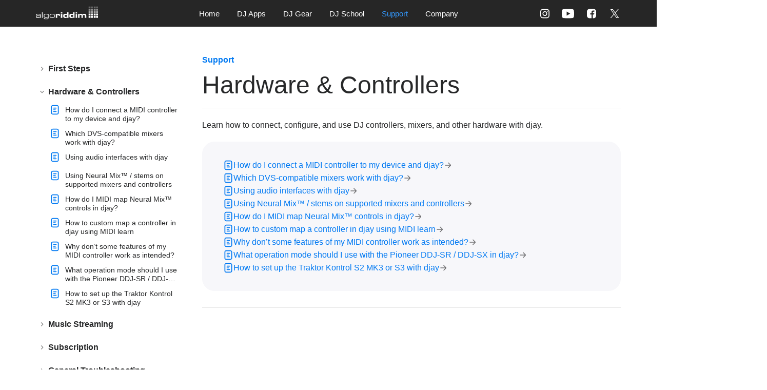

--- FILE ---
content_type: text/html
request_url: https://help.algoriddim.com/topic/hardware
body_size: 4670
content:
<!doctype html>
<html lang="en" dir="ltr" class="docs-wrapper plugin-docs plugin-id-default docs-version-current docs-doc-page docs-doc-id-topic/hardware/index" data-has-hydrated="false">
<head>
<meta charset="UTF-8">
<meta name="generator" content="Docusaurus v3.9.2">
<title data-rh="true">Hardware &amp; Controllers | Algoriddim Support</title><meta data-rh="true" name="viewport" content="width=device-width,initial-scale=1"><meta data-rh="true" name="twitter:card" content="summary_large_image"><meta data-rh="true" property="og:image" content="https://your-docusaurus-site.example.com/img/docusaurus-social-card.jpg"><meta data-rh="true" name="twitter:image" content="https://your-docusaurus-site.example.com/img/docusaurus-social-card.jpg"><meta data-rh="true" property="og:url" content="https://your-docusaurus-site.example.com/topic/hardware"><meta data-rh="true" property="og:locale" content="en"><meta data-rh="true" name="docusaurus_locale" content="en"><meta data-rh="true" name="docsearch:language" content="en"><meta data-rh="true" name="docusaurus_version" content="current"><meta data-rh="true" name="docusaurus_tag" content="docs-default-current"><meta data-rh="true" name="docsearch:version" content="current"><meta data-rh="true" name="docsearch:docusaurus_tag" content="docs-default-current"><meta data-rh="true" property="og:title" content="Hardware &amp; Controllers | Algoriddim Support"><meta data-rh="true" name="description" content="Learn how to connect, configure, and use DJ controllers, mixers, and other hardware with djay."><meta data-rh="true" property="og:description" content="Learn how to connect, configure, and use DJ controllers, mixers, and other hardware with djay."><link data-rh="true" rel="icon" href="/img/favicon.ico"><link data-rh="true" rel="canonical" href="https://your-docusaurus-site.example.com/topic/hardware"><link data-rh="true" rel="alternate" href="https://your-docusaurus-site.example.com/topic/hardware" hreflang="en"><link data-rh="true" rel="alternate" href="https://your-docusaurus-site.example.com/topic/hardware" hreflang="x-default"><link rel="stylesheet" href="/assets/css/styles.c90de020.css">
<script src="/assets/js/runtime~main.341dfd1f.js" defer="defer"></script>
<script src="/assets/js/main.543e5d00.js" defer="defer"></script>
</head>
<body class="navigation-with-keyboard">
<svg style="display: none;"><defs>
<symbol id="theme-svg-external-link" viewBox="0 0 24 24"><path fill="currentColor" d="M21 13v10h-21v-19h12v2h-10v15h17v-8h2zm3-12h-10.988l4.035 4-6.977 7.07 2.828 2.828 6.977-7.07 4.125 4.172v-11z"/></symbol>
</defs></svg>
<script>!function(){var t=function(){try{return new URLSearchParams(window.location.search).get("docusaurus-theme")}catch(t){}}()||function(){try{return window.localStorage.getItem("theme")}catch(t){}}();document.documentElement.setAttribute("data-theme",t||"light"),document.documentElement.setAttribute("data-theme-choice",t||"light")}(),function(){try{const c=new URLSearchParams(window.location.search).entries();for(var[t,e]of c)if(t.startsWith("docusaurus-data-")){var a=t.replace("docusaurus-data-","data-");document.documentElement.setAttribute(a,e)}}catch(t){}}()</script><div id="__docusaurus"><link rel="preload" as="image" href="/img/logo.svg"><link rel="preload" as="image" href="/img/socials/instagram.svg"><link rel="preload" as="image" href="/img/socials/youtube.svg"><link rel="preload" as="image" href="/img/socials/facebook.svg"><link rel="preload" as="image" href="/img/socials/x.svg"><div role="region" aria-label="Skip to main content"><a class="skipToContent_fXgn" href="#__docusaurus_skipToContent_fallback">Skip to main content</a></div><div class="navbarBrandContainer_pgVL"><div class="navbarBrand_hDuH"><a href="https://www.algoriddim.com/"><img src="/img/logo.svg" class="logoBrand_mFoF"></a><div class="menuItems_aEhc"><a href="https://www.algoriddim.com/" target="_self" rel="noopener noreferrer" class="menuItem_ieWO">Home</a><a href="https://www.algoriddim.com/apps" target="_self" rel="noopener noreferrer" class="menuItem_ieWO">DJ Apps</a><a href="https://www.algoriddim.com/hardware" target="_self" rel="noopener noreferrer" class="menuItem_ieWO">DJ Gear</a><a href="https://www.algoriddim.com/djschool" target="_self" rel="noopener noreferrer" class="menuItem_ieWO">DJ School</a><a class="active_sgyZ menuItem_ieWO" target="_self" href="/">Support</a><a href="https://www.algoriddim.com/company" target="_self" rel="noopener noreferrer" class="menuItem_ieWO">Company</a></div><div class="socialItems_DX9g"><a href="https://www.instagram.com/AlgoriddimOfficial/" target="_blank"><img src="/img/socials/instagram.svg" style="height:100%"></a><a href="https://www.youtube.com/user/AlgoriddimOfficial" target="_blank"><img src="/img/socials/youtube.svg" style="height:100%"></a><a href="https://www.facebook.com/djaysoftware" target="_blank"><img src="/img/socials/facebook.svg" style="height:100%"></a><a href="https://x.com/algoriddim" target="_blank"><img src="/img/socials/x.svg" style="height:100%"></a></div></div></div><nav aria-label="Main" class="theme-layout-navbar navbar navbar--fixed-top"><div class="navbar__inner"><div class="theme-layout-navbar-left navbar__items"><button aria-label="Toggle navigation bar" aria-expanded="false" class="navbar__toggle clean-btn" type="button"><svg width="30" height="30" viewBox="0 0 30 30" aria-hidden="true"><path stroke="currentColor" stroke-linecap="round" stroke-miterlimit="10" stroke-width="2" d="M4 7h22M4 15h22M4 23h22"></path></svg></button><a class="navbar__brand" href="/"><b class="navbar__title text--truncate">Support</b></a><a class="navbar__item navbar__link navbar__item__first" href="/">Overview</a><a class="navbar__item navbar__link" href="/user-manual">User Manuals</a><a href="https://community.algoriddim.com" rel="noopener noreferrer" class="navbar__item navbar__link">Community<svg width="13.5" height="13.5" aria-label="(opens in new tab)" class="iconExternalLink_nPIU"><use href="#theme-svg-external-link"></use></svg></a><a class="navbar__item navbar__link" href="/contact">Contact Support</a></div><div class="theme-layout-navbar-right navbar__items navbar__items--right"><div class="navbarSearchContainer_Bca1"></div><div class="toggle_vylO colorModeToggle_DEke"><button class="clean-btn toggleButton_gllP toggleButtonDisabled_aARS" type="button" disabled="" title="system mode" aria-label="Switch between dark and light mode (currently system mode)"><svg viewBox="0 0 24 24" width="24" height="24" aria-hidden="true" class="toggleIcon_g3eP lightToggleIcon_pyhR"><path fill="currentColor" d="M12,9c1.65,0,3,1.35,3,3s-1.35,3-3,3s-3-1.35-3-3S10.35,9,12,9 M12,7c-2.76,0-5,2.24-5,5s2.24,5,5,5s5-2.24,5-5 S14.76,7,12,7L12,7z M2,13l2,0c0.55,0,1-0.45,1-1s-0.45-1-1-1l-2,0c-0.55,0-1,0.45-1,1S1.45,13,2,13z M20,13l2,0c0.55,0,1-0.45,1-1 s-0.45-1-1-1l-2,0c-0.55,0-1,0.45-1,1S19.45,13,20,13z M11,2v2c0,0.55,0.45,1,1,1s1-0.45,1-1V2c0-0.55-0.45-1-1-1S11,1.45,11,2z M11,20v2c0,0.55,0.45,1,1,1s1-0.45,1-1v-2c0-0.55-0.45-1-1-1C11.45,19,11,19.45,11,20z M5.99,4.58c-0.39-0.39-1.03-0.39-1.41,0 c-0.39,0.39-0.39,1.03,0,1.41l1.06,1.06c0.39,0.39,1.03,0.39,1.41,0s0.39-1.03,0-1.41L5.99,4.58z M18.36,16.95 c-0.39-0.39-1.03-0.39-1.41,0c-0.39,0.39-0.39,1.03,0,1.41l1.06,1.06c0.39,0.39,1.03,0.39,1.41,0c0.39-0.39,0.39-1.03,0-1.41 L18.36,16.95z M19.42,5.99c0.39-0.39,0.39-1.03,0-1.41c-0.39-0.39-1.03-0.39-1.41,0l-1.06,1.06c-0.39,0.39-0.39,1.03,0,1.41 s1.03,0.39,1.41,0L19.42,5.99z M7.05,18.36c0.39-0.39,0.39-1.03,0-1.41c-0.39-0.39-1.03-0.39-1.41,0l-1.06,1.06 c-0.39,0.39-0.39,1.03,0,1.41s1.03,0.39,1.41,0L7.05,18.36z"></path></svg><svg viewBox="0 0 24 24" width="24" height="24" aria-hidden="true" class="toggleIcon_g3eP darkToggleIcon_wfgR"><path fill="currentColor" d="M9.37,5.51C9.19,6.15,9.1,6.82,9.1,7.5c0,4.08,3.32,7.4,7.4,7.4c0.68,0,1.35-0.09,1.99-0.27C17.45,17.19,14.93,19,12,19 c-3.86,0-7-3.14-7-7C5,9.07,6.81,6.55,9.37,5.51z M12,3c-4.97,0-9,4.03-9,9s4.03,9,9,9s9-4.03,9-9c0-0.46-0.04-0.92-0.1-1.36 c-0.98,1.37-2.58,2.26-4.4,2.26c-2.98,0-5.4-2.42-5.4-5.4c0-1.81,0.89-3.42,2.26-4.4C12.92,3.04,12.46,3,12,3L12,3z"></path></svg><svg viewBox="0 0 24 24" width="24" height="24" aria-hidden="true" class="toggleIcon_g3eP systemToggleIcon_QzmC"><path fill="currentColor" d="m12 21c4.971 0 9-4.029 9-9s-4.029-9-9-9-9 4.029-9 9 4.029 9 9 9zm4.95-13.95c1.313 1.313 2.05 3.093 2.05 4.95s-0.738 3.637-2.05 4.95c-1.313 1.313-3.093 2.05-4.95 2.05v-14c1.857 0 3.637 0.737 4.95 2.05z"></path></svg></button></div></div></div><div role="presentation" class="navbar-sidebar__backdrop"></div></nav><div id="__docusaurus_skipToContent_fallback" class="theme-layout-main main-wrapper mainWrapper_z2l0"><div class="docsWrapper_hBAB"><button aria-label="Scroll back to top" class="clean-btn theme-back-to-top-button backToTopButton_sjWU" type="button"></button><div class="docRoot_UBD9"><aside class="theme-doc-sidebar-container docSidebarContainer_YfHR"><div class="sidebarViewport_aRkj"><div class="sidebar_mhZE"><nav aria-label="Docs sidebar" class="menu thin-scrollbar menu_SIkG"><ul class="theme-doc-sidebar-menu menu__list"><li class="theme-doc-sidebar-item-category theme-doc-sidebar-item-category-level-1 menu__list-item menu__list-item--collapsed sidebar-topic"><div class="menu__list-item-collapsible"><a class="categoryLink_byQd menu__link menu__link--sublist" href="/topic/first-steps"><span title="First Steps" class="categoryLinkLabel_W154">First Steps</span></a><button aria-label="Expand sidebar category &#x27;First Steps&#x27;" aria-expanded="false" type="button" class="clean-btn menu__caret"></button></div></li><li class="theme-doc-sidebar-item-category theme-doc-sidebar-item-category-level-1 menu__list-item sidebar-topic"><div class="menu__list-item-collapsible menu__list-item-collapsible--active"><a class="categoryLink_byQd menu__link menu__link--sublist menu__link--active" aria-current="page" href="/topic/hardware"><span title="Hardware &amp; Controllers" class="categoryLinkLabel_W154">Hardware &amp; Controllers</span></a><button aria-label="Collapse sidebar category &#x27;Hardware &amp; Controllers&#x27;" aria-expanded="true" type="button" class="clean-btn menu__caret"></button></div><ul class="menu__list"><li class="theme-doc-sidebar-item-link theme-doc-sidebar-item-link-level-2 menu__list-item"><a class="menu__link" tabindex="0" href="/topic/hardware/connecting-a-midi-device-to-djay"><span title="How do I connect a MIDI controller to my device and djay?" class="linkLabel_WmDU">How do I connect a MIDI controller to my device and djay?</span></a></li><li class="theme-doc-sidebar-item-link theme-doc-sidebar-item-link-level-2 menu__list-item"><a class="menu__link" tabindex="0" href="/topic/hardware/dvs-compatible-mixers"><span title="Which DVS-compatible mixers work with djay?" class="linkLabel_WmDU">Which DVS-compatible mixers work with djay?</span></a></li><li class="theme-doc-sidebar-item-link theme-doc-sidebar-item-link-level-2 menu__list-item"><a class="menu__link" tabindex="0" href="/topic/hardware/using-audio-interfaces-with-djay"><span title="Using audio interfaces with djay" class="linkLabel_WmDU">Using audio interfaces with djay</span></a></li><li class="theme-doc-sidebar-item-link theme-doc-sidebar-item-link-level-2 menu__list-item"><a class="menu__link" tabindex="0" href="/topic/hardware/using-neural-mix-on-supported-controllers"><span title="Using Neural Mix™ / stems on supported mixers and controllers" class="linkLabel_WmDU">Using Neural Mix™ / stems on supported mixers and controllers</span></a></li><li class="theme-doc-sidebar-item-link theme-doc-sidebar-item-link-level-2 menu__list-item"><a class="menu__link" tabindex="0" href="/topic/hardware/midi-map-neural-mix"><span title="How do I MIDI map Neural Mix™ controls in djay?" class="linkLabel_WmDU">How do I MIDI map Neural Mix™ controls in djay?</span></a></li><li class="theme-doc-sidebar-item-link theme-doc-sidebar-item-link-level-2 menu__list-item"><a class="menu__link" tabindex="0" href="/topic/hardware/how-to-map-a-controller"><span title="How to custom map a controller in djay using MIDI learn" class="linkLabel_WmDU">How to custom map a controller in djay using MIDI learn</span></a></li><li class="theme-doc-sidebar-item-link theme-doc-sidebar-item-link-level-2 menu__list-item"><a class="menu__link" tabindex="0" href="/topic/hardware/why-dont-some-features-work"><span title="Why don’t some features of my MIDI controller work as intended?" class="linkLabel_WmDU">Why don’t some features of my MIDI controller work as intended?</span></a></li><li class="theme-doc-sidebar-item-link theme-doc-sidebar-item-link-level-2 menu__list-item"><a class="menu__link" tabindex="0" href="/topic/hardware/pioneer-ddj-sr-sx-operation-mode"><span title="What operation mode should I use with the Pioneer DDJ-SR / DDJ-SX in djay?" class="linkLabel_WmDU">What operation mode should I use with the Pioneer DDJ-SR / DDJ-SX in djay?</span></a></li><li class="theme-doc-sidebar-item-link theme-doc-sidebar-item-link-level-2 menu__list-item"><a class="menu__link" tabindex="0" href="/topic/hardware/how-to-set-up-traktor-s2-s3"><span title="How to set up the Traktor Kontrol S2 MK3 or S3 with djay" class="linkLabel_WmDU">How to set up the Traktor Kontrol S2 MK3 or S3 with djay</span></a></li></ul></li><li class="theme-doc-sidebar-item-category theme-doc-sidebar-item-category-level-1 menu__list-item menu__list-item--collapsed sidebar-topic"><div class="menu__list-item-collapsible"><a class="categoryLink_byQd menu__link menu__link--sublist" href="/topic/music-streaming"><span title="Music Streaming" class="categoryLinkLabel_W154">Music Streaming</span></a><button aria-label="Expand sidebar category &#x27;Music Streaming&#x27;" aria-expanded="false" type="button" class="clean-btn menu__caret"></button></div></li><li class="theme-doc-sidebar-item-category theme-doc-sidebar-item-category-level-1 menu__list-item menu__list-item--collapsed sidebar-topic"><div class="menu__list-item-collapsible"><a class="categoryLink_byQd menu__link menu__link--sublist" href="/topic/subscription"><span title="Subscription" class="categoryLinkLabel_W154">Subscription</span></a><button aria-label="Expand sidebar category &#x27;Subscription&#x27;" aria-expanded="false" type="button" class="clean-btn menu__caret"></button></div></li><li class="theme-doc-sidebar-item-category theme-doc-sidebar-item-category-level-1 menu__list-item menu__list-item--collapsed sidebar-topic"><div class="menu__list-item-collapsible"><a class="categoryLink_byQd menu__link menu__link--sublist" href="/topic/troubleshooting"><span title="General Troubleshooting" class="categoryLinkLabel_W154">General Troubleshooting</span></a><button aria-label="Expand sidebar category &#x27;General Troubleshooting&#x27;" aria-expanded="false" type="button" class="clean-btn menu__caret"></button></div></li><li class="theme-doc-sidebar-item-category theme-doc-sidebar-item-category-level-1 menu__list-item menu__list-item--collapsed sidebar-topic"><div class="menu__list-item-collapsible"><a class="categoryLink_byQd menu__link menu__link--sublist" href="/topic/using-djay"><span title="Using djay" class="categoryLinkLabel_W154">Using djay</span></a><button aria-label="Expand sidebar category &#x27;Using djay&#x27;" aria-expanded="false" type="button" class="clean-btn menu__caret"></button></div></li></ul></nav></div></div></aside><main class="docMainContainer_TBSr"><div class="container padding-top--md padding-bottom--lg"><div class="row"><div class="col docItemCol_VOVn"><div class="docItemContainer_Djhp"><article><div class="flexRow breadcrumbs_IYLl"><div class="breadcrumbItem_V0RR"><a class="" href="/">Support</a></div></div><div class="theme-doc-markdown markdown"><header><h1>Hardware &amp; Controllers</h1></header><p>Learn how to connect, configure, and use DJ controllers, mixers, and other hardware with djay.</p>
<!-- -->
<div class="flexColumn contentLines_Wy6m"><div class="flexColumn linesContainer_EgeM"><div class="flexRow align-center lineBlock_THIt"><svg xmlns="http://www.w3.org/2000/svg" width="20" height="20" fill="none" viewBox="0 0 20 20" role="img" class="lineIcon_Ri0K lineIconFlex_eOCk"><path fill="#0079F2" fill-rule="evenodd" d="M7.333.833H7.3c-.67 0-1.225 0-1.676.037-.468.039-.899.12-1.303.327-.627.32-1.137.83-1.457 1.457-.206.404-.288.835-.326 1.303C2.5 4.408 2.5 4.962 2.5 5.632v8.736c0 .67 0 1.224.037 1.675.038.469.12.9.326 1.304.32.627.83 1.137 1.457 1.456.404.207.835.289 1.303.327.451.037 1.005.037 1.676.037h5.402c.67 0 1.224 0 1.675-.037.469-.038.9-.12 1.304-.326a3.33 3.33 0 0 0 1.457-1.457c.206-.405.288-.835.326-1.304.037-.45.037-1.004.037-1.675V5.632c0-.67 0-1.224-.037-1.675-.038-.468-.12-.899-.326-1.303a3.33 3.33 0 0 0-1.457-1.457C15.275.99 14.845.909 14.377.87 13.925.833 13.372.833 12.7.833H7.333M5.077 2.682c.13-.067.317-.12.682-.15.375-.031.86-.032 1.574-.032h5.334c.713 0 1.199 0 1.574.031.365.03.552.084.682.15.314.16.569.416.729.73.066.13.12.316.15.682.03.375.031.86.031 1.574v8.667c0 .713 0 1.199-.031 1.574-.03.365-.084.552-.15.682-.16.314-.415.569-.729.729-.13.066-.317.12-.682.15-.375.03-.86.031-1.574.031H7.333c-.713 0-1.199 0-1.574-.031-.365-.03-.552-.084-.682-.15a1.67 1.67 0 0 1-.729-.729c-.066-.13-.12-.317-.15-.682-.03-.375-.031-.86-.031-1.574V5.667c0-.714 0-1.2.031-1.574.03-.366.084-.552.15-.683.16-.313.415-.568.729-.728M7.5 5.834a.833.833 0 1 0 0 1.666h5a.833.833 0 0 0 0-1.666zM6.667 10c0-.46.373-.833.833-.833h3.333a.833.833 0 1 1 0 1.667H7.5A.833.833 0 0 1 6.667 10m.833 2.5a.833.833 0 1 0 0 1.667h5a.833.833 0 0 0 0-1.667z" clip-rule="evenodd"></path></svg><a href="/topic/hardware/connecting-a-midi-device-to-djay">How do I connect a MIDI controller to my device and djay?</a><svg xmlns="http://www.w3.org/2000/svg" width="16" height="16" fill="none" viewBox="0 0 16 16" role="img" class="lineIconFlex_eOCk"><path fill="#101112" fill-opacity="0.6" fill-rule="evenodd" d="M8.471 3.805a.667.667 0 1 1 .943-.943l4.196 4.195c.52.52.52 1.365 0 1.886l-4.196 4.195a.667.667 0 1 1-.943-.943L12 8.666H2.943a.667.667 0 1 1 0-1.333H12z" clip-rule="evenodd"></path></svg></div><div class="flexRow align-center lineBlock_THIt"><svg xmlns="http://www.w3.org/2000/svg" width="20" height="20" fill="none" viewBox="0 0 20 20" role="img" class="lineIcon_Ri0K lineIconFlex_eOCk"><path fill="#0079F2" fill-rule="evenodd" d="M7.333.833H7.3c-.67 0-1.225 0-1.676.037-.468.039-.899.12-1.303.327-.627.32-1.137.83-1.457 1.457-.206.404-.288.835-.326 1.303C2.5 4.408 2.5 4.962 2.5 5.632v8.736c0 .67 0 1.224.037 1.675.038.469.12.9.326 1.304.32.627.83 1.137 1.457 1.456.404.207.835.289 1.303.327.451.037 1.005.037 1.676.037h5.402c.67 0 1.224 0 1.675-.037.469-.038.9-.12 1.304-.326a3.33 3.33 0 0 0 1.457-1.457c.206-.405.288-.835.326-1.304.037-.45.037-1.004.037-1.675V5.632c0-.67 0-1.224-.037-1.675-.038-.468-.12-.899-.326-1.303a3.33 3.33 0 0 0-1.457-1.457C15.275.99 14.845.909 14.377.87 13.925.833 13.372.833 12.7.833H7.333M5.077 2.682c.13-.067.317-.12.682-.15.375-.031.86-.032 1.574-.032h5.334c.713 0 1.199 0 1.574.031.365.03.552.084.682.15.314.16.569.416.729.73.066.13.12.316.15.682.03.375.031.86.031 1.574v8.667c0 .713 0 1.199-.031 1.574-.03.365-.084.552-.15.682-.16.314-.415.569-.729.729-.13.066-.317.12-.682.15-.375.03-.86.031-1.574.031H7.333c-.713 0-1.199 0-1.574-.031-.365-.03-.552-.084-.682-.15a1.67 1.67 0 0 1-.729-.729c-.066-.13-.12-.317-.15-.682-.03-.375-.031-.86-.031-1.574V5.667c0-.714 0-1.2.031-1.574.03-.366.084-.552.15-.683.16-.313.415-.568.729-.728M7.5 5.834a.833.833 0 1 0 0 1.666h5a.833.833 0 0 0 0-1.666zM6.667 10c0-.46.373-.833.833-.833h3.333a.833.833 0 1 1 0 1.667H7.5A.833.833 0 0 1 6.667 10m.833 2.5a.833.833 0 1 0 0 1.667h5a.833.833 0 0 0 0-1.667z" clip-rule="evenodd"></path></svg><a href="/topic/hardware/dvs-compatible-mixers">Which DVS-compatible mixers work with djay?</a><svg xmlns="http://www.w3.org/2000/svg" width="16" height="16" fill="none" viewBox="0 0 16 16" role="img" class="lineIconFlex_eOCk"><path fill="#101112" fill-opacity="0.6" fill-rule="evenodd" d="M8.471 3.805a.667.667 0 1 1 .943-.943l4.196 4.195c.52.52.52 1.365 0 1.886l-4.196 4.195a.667.667 0 1 1-.943-.943L12 8.666H2.943a.667.667 0 1 1 0-1.333H12z" clip-rule="evenodd"></path></svg></div><div class="flexRow align-center lineBlock_THIt"><svg xmlns="http://www.w3.org/2000/svg" width="20" height="20" fill="none" viewBox="0 0 20 20" role="img" class="lineIcon_Ri0K lineIconFlex_eOCk"><path fill="#0079F2" fill-rule="evenodd" d="M7.333.833H7.3c-.67 0-1.225 0-1.676.037-.468.039-.899.12-1.303.327-.627.32-1.137.83-1.457 1.457-.206.404-.288.835-.326 1.303C2.5 4.408 2.5 4.962 2.5 5.632v8.736c0 .67 0 1.224.037 1.675.038.469.12.9.326 1.304.32.627.83 1.137 1.457 1.456.404.207.835.289 1.303.327.451.037 1.005.037 1.676.037h5.402c.67 0 1.224 0 1.675-.037.469-.038.9-.12 1.304-.326a3.33 3.33 0 0 0 1.457-1.457c.206-.405.288-.835.326-1.304.037-.45.037-1.004.037-1.675V5.632c0-.67 0-1.224-.037-1.675-.038-.468-.12-.899-.326-1.303a3.33 3.33 0 0 0-1.457-1.457C15.275.99 14.845.909 14.377.87 13.925.833 13.372.833 12.7.833H7.333M5.077 2.682c.13-.067.317-.12.682-.15.375-.031.86-.032 1.574-.032h5.334c.713 0 1.199 0 1.574.031.365.03.552.084.682.15.314.16.569.416.729.73.066.13.12.316.15.682.03.375.031.86.031 1.574v8.667c0 .713 0 1.199-.031 1.574-.03.365-.084.552-.15.682-.16.314-.415.569-.729.729-.13.066-.317.12-.682.15-.375.03-.86.031-1.574.031H7.333c-.713 0-1.199 0-1.574-.031-.365-.03-.552-.084-.682-.15a1.67 1.67 0 0 1-.729-.729c-.066-.13-.12-.317-.15-.682-.03-.375-.031-.86-.031-1.574V5.667c0-.714 0-1.2.031-1.574.03-.366.084-.552.15-.683.16-.313.415-.568.729-.728M7.5 5.834a.833.833 0 1 0 0 1.666h5a.833.833 0 0 0 0-1.666zM6.667 10c0-.46.373-.833.833-.833h3.333a.833.833 0 1 1 0 1.667H7.5A.833.833 0 0 1 6.667 10m.833 2.5a.833.833 0 1 0 0 1.667h5a.833.833 0 0 0 0-1.667z" clip-rule="evenodd"></path></svg><a href="/topic/hardware/using-audio-interfaces-with-djay">Using audio interfaces with djay</a><svg xmlns="http://www.w3.org/2000/svg" width="16" height="16" fill="none" viewBox="0 0 16 16" role="img" class="lineIconFlex_eOCk"><path fill="#101112" fill-opacity="0.6" fill-rule="evenodd" d="M8.471 3.805a.667.667 0 1 1 .943-.943l4.196 4.195c.52.52.52 1.365 0 1.886l-4.196 4.195a.667.667 0 1 1-.943-.943L12 8.666H2.943a.667.667 0 1 1 0-1.333H12z" clip-rule="evenodd"></path></svg></div><div class="flexRow align-center lineBlock_THIt"><svg xmlns="http://www.w3.org/2000/svg" width="20" height="20" fill="none" viewBox="0 0 20 20" role="img" class="lineIcon_Ri0K lineIconFlex_eOCk"><path fill="#0079F2" fill-rule="evenodd" d="M7.333.833H7.3c-.67 0-1.225 0-1.676.037-.468.039-.899.12-1.303.327-.627.32-1.137.83-1.457 1.457-.206.404-.288.835-.326 1.303C2.5 4.408 2.5 4.962 2.5 5.632v8.736c0 .67 0 1.224.037 1.675.038.469.12.9.326 1.304.32.627.83 1.137 1.457 1.456.404.207.835.289 1.303.327.451.037 1.005.037 1.676.037h5.402c.67 0 1.224 0 1.675-.037.469-.038.9-.12 1.304-.326a3.33 3.33 0 0 0 1.457-1.457c.206-.405.288-.835.326-1.304.037-.45.037-1.004.037-1.675V5.632c0-.67 0-1.224-.037-1.675-.038-.468-.12-.899-.326-1.303a3.33 3.33 0 0 0-1.457-1.457C15.275.99 14.845.909 14.377.87 13.925.833 13.372.833 12.7.833H7.333M5.077 2.682c.13-.067.317-.12.682-.15.375-.031.86-.032 1.574-.032h5.334c.713 0 1.199 0 1.574.031.365.03.552.084.682.15.314.16.569.416.729.73.066.13.12.316.15.682.03.375.031.86.031 1.574v8.667c0 .713 0 1.199-.031 1.574-.03.365-.084.552-.15.682-.16.314-.415.569-.729.729-.13.066-.317.12-.682.15-.375.03-.86.031-1.574.031H7.333c-.713 0-1.199 0-1.574-.031-.365-.03-.552-.084-.682-.15a1.67 1.67 0 0 1-.729-.729c-.066-.13-.12-.317-.15-.682-.03-.375-.031-.86-.031-1.574V5.667c0-.714 0-1.2.031-1.574.03-.366.084-.552.15-.683.16-.313.415-.568.729-.728M7.5 5.834a.833.833 0 1 0 0 1.666h5a.833.833 0 0 0 0-1.666zM6.667 10c0-.46.373-.833.833-.833h3.333a.833.833 0 1 1 0 1.667H7.5A.833.833 0 0 1 6.667 10m.833 2.5a.833.833 0 1 0 0 1.667h5a.833.833 0 0 0 0-1.667z" clip-rule="evenodd"></path></svg><a href="/topic/hardware/using-neural-mix-on-supported-controllers">Using Neural Mix™ / stems on supported mixers and controllers</a><svg xmlns="http://www.w3.org/2000/svg" width="16" height="16" fill="none" viewBox="0 0 16 16" role="img" class="lineIconFlex_eOCk"><path fill="#101112" fill-opacity="0.6" fill-rule="evenodd" d="M8.471 3.805a.667.667 0 1 1 .943-.943l4.196 4.195c.52.52.52 1.365 0 1.886l-4.196 4.195a.667.667 0 1 1-.943-.943L12 8.666H2.943a.667.667 0 1 1 0-1.333H12z" clip-rule="evenodd"></path></svg></div><div class="flexRow align-center lineBlock_THIt"><svg xmlns="http://www.w3.org/2000/svg" width="20" height="20" fill="none" viewBox="0 0 20 20" role="img" class="lineIcon_Ri0K lineIconFlex_eOCk"><path fill="#0079F2" fill-rule="evenodd" d="M7.333.833H7.3c-.67 0-1.225 0-1.676.037-.468.039-.899.12-1.303.327-.627.32-1.137.83-1.457 1.457-.206.404-.288.835-.326 1.303C2.5 4.408 2.5 4.962 2.5 5.632v8.736c0 .67 0 1.224.037 1.675.038.469.12.9.326 1.304.32.627.83 1.137 1.457 1.456.404.207.835.289 1.303.327.451.037 1.005.037 1.676.037h5.402c.67 0 1.224 0 1.675-.037.469-.038.9-.12 1.304-.326a3.33 3.33 0 0 0 1.457-1.457c.206-.405.288-.835.326-1.304.037-.45.037-1.004.037-1.675V5.632c0-.67 0-1.224-.037-1.675-.038-.468-.12-.899-.326-1.303a3.33 3.33 0 0 0-1.457-1.457C15.275.99 14.845.909 14.377.87 13.925.833 13.372.833 12.7.833H7.333M5.077 2.682c.13-.067.317-.12.682-.15.375-.031.86-.032 1.574-.032h5.334c.713 0 1.199 0 1.574.031.365.03.552.084.682.15.314.16.569.416.729.73.066.13.12.316.15.682.03.375.031.86.031 1.574v8.667c0 .713 0 1.199-.031 1.574-.03.365-.084.552-.15.682-.16.314-.415.569-.729.729-.13.066-.317.12-.682.15-.375.03-.86.031-1.574.031H7.333c-.713 0-1.199 0-1.574-.031-.365-.03-.552-.084-.682-.15a1.67 1.67 0 0 1-.729-.729c-.066-.13-.12-.317-.15-.682-.03-.375-.031-.86-.031-1.574V5.667c0-.714 0-1.2.031-1.574.03-.366.084-.552.15-.683.16-.313.415-.568.729-.728M7.5 5.834a.833.833 0 1 0 0 1.666h5a.833.833 0 0 0 0-1.666zM6.667 10c0-.46.373-.833.833-.833h3.333a.833.833 0 1 1 0 1.667H7.5A.833.833 0 0 1 6.667 10m.833 2.5a.833.833 0 1 0 0 1.667h5a.833.833 0 0 0 0-1.667z" clip-rule="evenodd"></path></svg><a href="/topic/hardware/midi-map-neural-mix">How do I MIDI map Neural Mix™ controls in djay?</a><svg xmlns="http://www.w3.org/2000/svg" width="16" height="16" fill="none" viewBox="0 0 16 16" role="img" class="lineIconFlex_eOCk"><path fill="#101112" fill-opacity="0.6" fill-rule="evenodd" d="M8.471 3.805a.667.667 0 1 1 .943-.943l4.196 4.195c.52.52.52 1.365 0 1.886l-4.196 4.195a.667.667 0 1 1-.943-.943L12 8.666H2.943a.667.667 0 1 1 0-1.333H12z" clip-rule="evenodd"></path></svg></div><div class="flexRow align-center lineBlock_THIt"><svg xmlns="http://www.w3.org/2000/svg" width="20" height="20" fill="none" viewBox="0 0 20 20" role="img" class="lineIcon_Ri0K lineIconFlex_eOCk"><path fill="#0079F2" fill-rule="evenodd" d="M7.333.833H7.3c-.67 0-1.225 0-1.676.037-.468.039-.899.12-1.303.327-.627.32-1.137.83-1.457 1.457-.206.404-.288.835-.326 1.303C2.5 4.408 2.5 4.962 2.5 5.632v8.736c0 .67 0 1.224.037 1.675.038.469.12.9.326 1.304.32.627.83 1.137 1.457 1.456.404.207.835.289 1.303.327.451.037 1.005.037 1.676.037h5.402c.67 0 1.224 0 1.675-.037.469-.038.9-.12 1.304-.326a3.33 3.33 0 0 0 1.457-1.457c.206-.405.288-.835.326-1.304.037-.45.037-1.004.037-1.675V5.632c0-.67 0-1.224-.037-1.675-.038-.468-.12-.899-.326-1.303a3.33 3.33 0 0 0-1.457-1.457C15.275.99 14.845.909 14.377.87 13.925.833 13.372.833 12.7.833H7.333M5.077 2.682c.13-.067.317-.12.682-.15.375-.031.86-.032 1.574-.032h5.334c.713 0 1.199 0 1.574.031.365.03.552.084.682.15.314.16.569.416.729.73.066.13.12.316.15.682.03.375.031.86.031 1.574v8.667c0 .713 0 1.199-.031 1.574-.03.365-.084.552-.15.682-.16.314-.415.569-.729.729-.13.066-.317.12-.682.15-.375.03-.86.031-1.574.031H7.333c-.713 0-1.199 0-1.574-.031-.365-.03-.552-.084-.682-.15a1.67 1.67 0 0 1-.729-.729c-.066-.13-.12-.317-.15-.682-.03-.375-.031-.86-.031-1.574V5.667c0-.714 0-1.2.031-1.574.03-.366.084-.552.15-.683.16-.313.415-.568.729-.728M7.5 5.834a.833.833 0 1 0 0 1.666h5a.833.833 0 0 0 0-1.666zM6.667 10c0-.46.373-.833.833-.833h3.333a.833.833 0 1 1 0 1.667H7.5A.833.833 0 0 1 6.667 10m.833 2.5a.833.833 0 1 0 0 1.667h5a.833.833 0 0 0 0-1.667z" clip-rule="evenodd"></path></svg><a href="/topic/hardware/how-to-map-a-controller">How to custom map a controller in djay using MIDI learn</a><svg xmlns="http://www.w3.org/2000/svg" width="16" height="16" fill="none" viewBox="0 0 16 16" role="img" class="lineIconFlex_eOCk"><path fill="#101112" fill-opacity="0.6" fill-rule="evenodd" d="M8.471 3.805a.667.667 0 1 1 .943-.943l4.196 4.195c.52.52.52 1.365 0 1.886l-4.196 4.195a.667.667 0 1 1-.943-.943L12 8.666H2.943a.667.667 0 1 1 0-1.333H12z" clip-rule="evenodd"></path></svg></div><div class="flexRow align-center lineBlock_THIt"><svg xmlns="http://www.w3.org/2000/svg" width="20" height="20" fill="none" viewBox="0 0 20 20" role="img" class="lineIcon_Ri0K lineIconFlex_eOCk"><path fill="#0079F2" fill-rule="evenodd" d="M7.333.833H7.3c-.67 0-1.225 0-1.676.037-.468.039-.899.12-1.303.327-.627.32-1.137.83-1.457 1.457-.206.404-.288.835-.326 1.303C2.5 4.408 2.5 4.962 2.5 5.632v8.736c0 .67 0 1.224.037 1.675.038.469.12.9.326 1.304.32.627.83 1.137 1.457 1.456.404.207.835.289 1.303.327.451.037 1.005.037 1.676.037h5.402c.67 0 1.224 0 1.675-.037.469-.038.9-.12 1.304-.326a3.33 3.33 0 0 0 1.457-1.457c.206-.405.288-.835.326-1.304.037-.45.037-1.004.037-1.675V5.632c0-.67 0-1.224-.037-1.675-.038-.468-.12-.899-.326-1.303a3.33 3.33 0 0 0-1.457-1.457C15.275.99 14.845.909 14.377.87 13.925.833 13.372.833 12.7.833H7.333M5.077 2.682c.13-.067.317-.12.682-.15.375-.031.86-.032 1.574-.032h5.334c.713 0 1.199 0 1.574.031.365.03.552.084.682.15.314.16.569.416.729.73.066.13.12.316.15.682.03.375.031.86.031 1.574v8.667c0 .713 0 1.199-.031 1.574-.03.365-.084.552-.15.682-.16.314-.415.569-.729.729-.13.066-.317.12-.682.15-.375.03-.86.031-1.574.031H7.333c-.713 0-1.199 0-1.574-.031-.365-.03-.552-.084-.682-.15a1.67 1.67 0 0 1-.729-.729c-.066-.13-.12-.317-.15-.682-.03-.375-.031-.86-.031-1.574V5.667c0-.714 0-1.2.031-1.574.03-.366.084-.552.15-.683.16-.313.415-.568.729-.728M7.5 5.834a.833.833 0 1 0 0 1.666h5a.833.833 0 0 0 0-1.666zM6.667 10c0-.46.373-.833.833-.833h3.333a.833.833 0 1 1 0 1.667H7.5A.833.833 0 0 1 6.667 10m.833 2.5a.833.833 0 1 0 0 1.667h5a.833.833 0 0 0 0-1.667z" clip-rule="evenodd"></path></svg><a href="/topic/hardware/why-dont-some-features-work">Why don’t some features of my MIDI controller work as intended?</a><svg xmlns="http://www.w3.org/2000/svg" width="16" height="16" fill="none" viewBox="0 0 16 16" role="img" class="lineIconFlex_eOCk"><path fill="#101112" fill-opacity="0.6" fill-rule="evenodd" d="M8.471 3.805a.667.667 0 1 1 .943-.943l4.196 4.195c.52.52.52 1.365 0 1.886l-4.196 4.195a.667.667 0 1 1-.943-.943L12 8.666H2.943a.667.667 0 1 1 0-1.333H12z" clip-rule="evenodd"></path></svg></div><div class="flexRow align-center lineBlock_THIt"><svg xmlns="http://www.w3.org/2000/svg" width="20" height="20" fill="none" viewBox="0 0 20 20" role="img" class="lineIcon_Ri0K lineIconFlex_eOCk"><path fill="#0079F2" fill-rule="evenodd" d="M7.333.833H7.3c-.67 0-1.225 0-1.676.037-.468.039-.899.12-1.303.327-.627.32-1.137.83-1.457 1.457-.206.404-.288.835-.326 1.303C2.5 4.408 2.5 4.962 2.5 5.632v8.736c0 .67 0 1.224.037 1.675.038.469.12.9.326 1.304.32.627.83 1.137 1.457 1.456.404.207.835.289 1.303.327.451.037 1.005.037 1.676.037h5.402c.67 0 1.224 0 1.675-.037.469-.038.9-.12 1.304-.326a3.33 3.33 0 0 0 1.457-1.457c.206-.405.288-.835.326-1.304.037-.45.037-1.004.037-1.675V5.632c0-.67 0-1.224-.037-1.675-.038-.468-.12-.899-.326-1.303a3.33 3.33 0 0 0-1.457-1.457C15.275.99 14.845.909 14.377.87 13.925.833 13.372.833 12.7.833H7.333M5.077 2.682c.13-.067.317-.12.682-.15.375-.031.86-.032 1.574-.032h5.334c.713 0 1.199 0 1.574.031.365.03.552.084.682.15.314.16.569.416.729.73.066.13.12.316.15.682.03.375.031.86.031 1.574v8.667c0 .713 0 1.199-.031 1.574-.03.365-.084.552-.15.682-.16.314-.415.569-.729.729-.13.066-.317.12-.682.15-.375.03-.86.031-1.574.031H7.333c-.713 0-1.199 0-1.574-.031-.365-.03-.552-.084-.682-.15a1.67 1.67 0 0 1-.729-.729c-.066-.13-.12-.317-.15-.682-.03-.375-.031-.86-.031-1.574V5.667c0-.714 0-1.2.031-1.574.03-.366.084-.552.15-.683.16-.313.415-.568.729-.728M7.5 5.834a.833.833 0 1 0 0 1.666h5a.833.833 0 0 0 0-1.666zM6.667 10c0-.46.373-.833.833-.833h3.333a.833.833 0 1 1 0 1.667H7.5A.833.833 0 0 1 6.667 10m.833 2.5a.833.833 0 1 0 0 1.667h5a.833.833 0 0 0 0-1.667z" clip-rule="evenodd"></path></svg><a href="/topic/hardware/pioneer-ddj-sr-sx-operation-mode">What operation mode should I use with the Pioneer DDJ-SR / DDJ-SX in djay?</a><svg xmlns="http://www.w3.org/2000/svg" width="16" height="16" fill="none" viewBox="0 0 16 16" role="img" class="lineIconFlex_eOCk"><path fill="#101112" fill-opacity="0.6" fill-rule="evenodd" d="M8.471 3.805a.667.667 0 1 1 .943-.943l4.196 4.195c.52.52.52 1.365 0 1.886l-4.196 4.195a.667.667 0 1 1-.943-.943L12 8.666H2.943a.667.667 0 1 1 0-1.333H12z" clip-rule="evenodd"></path></svg></div><div class="flexRow align-center lineBlock_THIt"><svg xmlns="http://www.w3.org/2000/svg" width="20" height="20" fill="none" viewBox="0 0 20 20" role="img" class="lineIcon_Ri0K lineIconFlex_eOCk"><path fill="#0079F2" fill-rule="evenodd" d="M7.333.833H7.3c-.67 0-1.225 0-1.676.037-.468.039-.899.12-1.303.327-.627.32-1.137.83-1.457 1.457-.206.404-.288.835-.326 1.303C2.5 4.408 2.5 4.962 2.5 5.632v8.736c0 .67 0 1.224.037 1.675.038.469.12.9.326 1.304.32.627.83 1.137 1.457 1.456.404.207.835.289 1.303.327.451.037 1.005.037 1.676.037h5.402c.67 0 1.224 0 1.675-.037.469-.038.9-.12 1.304-.326a3.33 3.33 0 0 0 1.457-1.457c.206-.405.288-.835.326-1.304.037-.45.037-1.004.037-1.675V5.632c0-.67 0-1.224-.037-1.675-.038-.468-.12-.899-.326-1.303a3.33 3.33 0 0 0-1.457-1.457C15.275.99 14.845.909 14.377.87 13.925.833 13.372.833 12.7.833H7.333M5.077 2.682c.13-.067.317-.12.682-.15.375-.031.86-.032 1.574-.032h5.334c.713 0 1.199 0 1.574.031.365.03.552.084.682.15.314.16.569.416.729.73.066.13.12.316.15.682.03.375.031.86.031 1.574v8.667c0 .713 0 1.199-.031 1.574-.03.365-.084.552-.15.682-.16.314-.415.569-.729.729-.13.066-.317.12-.682.15-.375.03-.86.031-1.574.031H7.333c-.713 0-1.199 0-1.574-.031-.365-.03-.552-.084-.682-.15a1.67 1.67 0 0 1-.729-.729c-.066-.13-.12-.317-.15-.682-.03-.375-.031-.86-.031-1.574V5.667c0-.714 0-1.2.031-1.574.03-.366.084-.552.15-.683.16-.313.415-.568.729-.728M7.5 5.834a.833.833 0 1 0 0 1.666h5a.833.833 0 0 0 0-1.666zM6.667 10c0-.46.373-.833.833-.833h3.333a.833.833 0 1 1 0 1.667H7.5A.833.833 0 0 1 6.667 10m.833 2.5a.833.833 0 1 0 0 1.667h5a.833.833 0 0 0 0-1.667z" clip-rule="evenodd"></path></svg><a href="/topic/hardware/how-to-set-up-traktor-s2-s3">How to set up the Traktor Kontrol S2 MK3 or S3 with djay</a><svg xmlns="http://www.w3.org/2000/svg" width="16" height="16" fill="none" viewBox="0 0 16 16" role="img" class="lineIconFlex_eOCk"><path fill="#101112" fill-opacity="0.6" fill-rule="evenodd" d="M8.471 3.805a.667.667 0 1 1 .943-.943l4.196 4.195c.52.52.52 1.365 0 1.886l-4.196 4.195a.667.667 0 1 1-.943-.943L12 8.666H2.943a.667.667 0 1 1 0-1.333H12z" clip-rule="evenodd"></path></svg></div></div></div></div></article><nav class="docusaurus-mt-lg pagination-nav" aria-label="Docs pages"></nav></div></div></div></div></main></div></div></div><div id="footer-content"></div><div class="flexColumn align-center footerSection_NcK9"><img src="/img/logo.svg" style="width:180px"><div class="flexRow footerSocials_CaVc"><a href="https://www.instagram.com/AlgoriddimOfficial/" target="_blank"><img src="/img/socials/instagram.svg" style="height:100%"></a><a href="https://www.youtube.com/user/AlgoriddimOfficial" target="_blank"><img src="/img/socials/youtube.svg" style="height:100%"></a><a href="https://www.facebook.com/djaysoftware" target="_blank"><img src="/img/socials/facebook.svg" style="height:100%"></a><a href="https://x.com/algoriddim" target="_blank"><img src="/img/socials/x.svg" style="height:100%"></a></div><div class="flexColumn align-center undefined"><span>Copyright © 2026 Algoriddim GmbH.<!-- --> • All rights reserved • <a href="https://www.algoriddim.com/contact#imprint">Imprint</a> • <a href="https://www.algoriddim.com/privacy">Privacy Policy</a></span></div></div></div>
</body>
</html>

--- FILE ---
content_type: text/css
request_url: https://help.algoriddim.com/assets/css/styles.c90de020.css
body_size: 26732
content:
.markdown h2,.markdown h3,.markdown h4,.markdown h5,.markdown h6,.markdown>h2,.markdown>h3,.markdown>h4,.markdown>h5,.markdown>h6{margin-bottom:calc(var(--ifm-heading-vertical-rhythm-bottom)*var(--ifm-leading))}.markdown li,body{word-wrap:break-word}body,ol ol,ol ul,ul ol,ul ul{margin:0}pre,table{overflow:auto}blockquote,pre{margin:0 0 var(--ifm-spacing-vertical)}.breadcrumbs__link,.button{transition-timing-function:var(--ifm-transition-timing-default)}.button--outline.button--active,.button--outline:active,.button--outline:hover,:root{--ifm-button-color:var(--ifm-font-color-base-inverse)}.menu__link:hover,a{transition:color var(--ifm-transition-fast) var(--ifm-transition-timing-default)}.navbar--dark,:root{--ifm-navbar-link-hover-color:var(--ifm-color-primary)}.menu,.navbar-sidebar{overflow-x:hidden}:root,html[data-theme=dark]{--ifm-color-emphasis-500:var(--ifm-color-gray-500)}.button,.hash-link:before,code{vertical-align:middle}.toggleButton_gllP,html{-webkit-tap-highlight-color:transparent}.DocSearch-Modal,:root{--docsearch-hit-background:#fff}:root,html[data-theme=dark]{--docsearch-error-color:#ef5350;--shimmer-bg:linear-gradient(90deg,#e0e3e8 0%,var(--docsearch-muted-color) 20%,var(--docsearch-muted-color) 60%,#e0e3e8 95%)}*,.DocSearch-Container,.DocSearch-Container *{box-sizing:border-box}:root{--ifm-color-scheme:light;--ifm-dark-value:10%;--ifm-darker-value:15%;--ifm-darkest-value:30%;--ifm-light-value:15%;--ifm-lighter-value:30%;--ifm-lightest-value:50%;--ifm-contrast-background-value:90%;--ifm-contrast-foreground-value:70%;--ifm-contrast-background-dark-value:70%;--ifm-contrast-foreground-dark-value:90%;--ifm-color-primary:#3578e5;--ifm-color-secondary:#ebedf0;--ifm-color-success:#00a400;--ifm-color-info:#54c7ec;--ifm-color-warning:#ffba00;--ifm-color-danger:#fa383e;--ifm-color-primary-dark:#306cce;--ifm-color-primary-darker:#2d66c3;--ifm-color-primary-darkest:#2554a0;--ifm-color-primary-light:#538ce9;--ifm-color-primary-lighter:#72a1ed;--ifm-color-primary-lightest:#9abcf2;--ifm-color-primary-contrast-background:#ebf2fc;--ifm-color-primary-contrast-foreground:#102445;--ifm-color-secondary-dark:#d4d5d8;--ifm-color-secondary-darker:#c8c9cc;--ifm-color-secondary-darkest:#a4a6a8;--ifm-color-secondary-light:#eef0f2;--ifm-color-secondary-lighter:#f1f2f5;--ifm-color-secondary-lightest:#f5f6f8;--ifm-color-secondary-contrast-background:#fdfdfe;--ifm-color-secondary-contrast-foreground:#474748;--ifm-color-success-dark:#009400;--ifm-color-success-darker:#008b00;--ifm-color-success-darkest:#007300;--ifm-color-success-light:#26b226;--ifm-color-success-lighter:#4dbf4d;--ifm-color-success-lightest:#80d280;--ifm-color-success-contrast-background:#e6f6e6;--ifm-color-success-contrast-foreground:#003100;--ifm-color-info-dark:#4cb3d4;--ifm-color-info-darker:#47a9c9;--ifm-color-info-darkest:#3b8ba5;--ifm-color-info-light:#6ecfef;--ifm-color-info-lighter:#87d8f2;--ifm-color-info-lightest:#aae3f6;--ifm-color-info-contrast-background:#eef9fd;--ifm-color-info-contrast-foreground:#193c47;--ifm-color-warning-dark:#e6a700;--ifm-color-warning-darker:#d99e00;--ifm-color-warning-darkest:#b38200;--ifm-color-warning-light:#ffc426;--ifm-color-warning-lighter:#ffcf4d;--ifm-color-warning-lightest:#ffdd80;--ifm-color-warning-contrast-background:#fff8e6;--ifm-color-warning-contrast-foreground:#4d3800;--ifm-color-danger-dark:#e13238;--ifm-color-danger-darker:#d53035;--ifm-color-danger-darkest:#af272b;--ifm-color-danger-light:#fb565b;--ifm-color-danger-lighter:#fb7478;--ifm-color-danger-lightest:#fd9c9f;--ifm-color-danger-contrast-background:#ffebec;--ifm-color-danger-contrast-foreground:#4b1113;--ifm-color-white:#fff;--ifm-color-black:#000;--ifm-color-gray-0:var(--ifm-color-white);--ifm-color-gray-100:#f5f6f7;--ifm-color-gray-200:#ebedf0;--ifm-color-gray-300:#dadde1;--ifm-color-gray-400:#ccd0d5;--ifm-color-gray-500:#bec3c9;--ifm-color-gray-600:#8d949e;--ifm-color-gray-700:#606770;--ifm-color-gray-800:#444950;--ifm-color-gray-900:#1c1e21;--ifm-color-gray-1000:var(--ifm-color-black);--ifm-color-emphasis-0:var(--ifm-color-gray-0);--ifm-color-emphasis-100:var(--ifm-color-gray-100);--ifm-color-emphasis-200:var(--ifm-color-gray-200);--ifm-color-emphasis-300:var(--ifm-color-gray-300);--ifm-color-emphasis-400:var(--ifm-color-gray-400);--ifm-color-emphasis-600:var(--ifm-color-gray-600);--ifm-color-emphasis-700:var(--ifm-color-gray-700);--ifm-color-emphasis-800:var(--ifm-color-gray-800);--ifm-color-emphasis-900:var(--ifm-color-gray-900);--ifm-color-emphasis-1000:var(--ifm-color-gray-1000);--ifm-color-content:var(--ifm-color-emphasis-900);--ifm-color-content-inverse:var(--ifm-color-emphasis-0);--ifm-color-content-secondary:#525860;--ifm-background-color:#0000;--ifm-background-surface-color:var(--ifm-color-content-inverse);--ifm-global-border-width:1px;--ifm-global-radius:0.4rem;--ifm-hover-overlay:#0000000d;--ifm-font-color-base:var(--ifm-color-content);--ifm-font-color-base-inverse:var(--ifm-color-content-inverse);--ifm-font-color-secondary:var(--ifm-color-content-secondary);--ifm-font-family-base:system-ui,-apple-system,Segoe UI,Roboto,Ubuntu,Cantarell,Noto Sans,sans-serif,BlinkMacSystemFont,"Segoe UI",Helvetica,Arial,sans-serif,"Apple Color Emoji","Segoe UI Emoji","Segoe UI Symbol";--ifm-font-family-monospace:SFMono-Regular,Menlo,Monaco,Consolas,"Liberation Mono","Courier New",monospace;--ifm-font-size-base:100%;--ifm-font-weight-light:300;--ifm-font-weight-normal:400;--ifm-font-weight-semibold:500;--ifm-font-weight-bold:700;--ifm-font-weight-base:var(--ifm-font-weight-normal);--ifm-line-height-base:1.65;--ifm-global-spacing:1rem;--ifm-spacing-vertical:var(--ifm-global-spacing);--ifm-spacing-horizontal:var(--ifm-global-spacing);--ifm-transition-fast:200ms;--ifm-transition-slow:400ms;--ifm-transition-timing-default:cubic-bezier(0.08,0.52,0.52,1);--ifm-global-shadow-lw:0 1px 2px 0 #0000001a;--ifm-global-shadow-md:0 5px 40px #0003;--ifm-global-shadow-tl:0 12px 28px 0 #0003,0 2px 4px 0 #0000001a;--ifm-z-index-dropdown:100;--ifm-z-index-fixed:200;--ifm-z-index-overlay:400;--ifm-container-width:1140px;--ifm-container-width-xl:1320px;--ifm-code-background:#f6f7f8;--ifm-code-border-radius:var(--ifm-global-radius);--ifm-code-font-size:90%;--ifm-code-padding-horizontal:0.1rem;--ifm-code-padding-vertical:0.1rem;--ifm-pre-background:var(--ifm-code-background);--ifm-pre-border-radius:var(--ifm-code-border-radius);--ifm-pre-color:inherit;--ifm-pre-line-height:1.45;--ifm-pre-padding:1rem;--ifm-heading-color:inherit;--ifm-heading-margin-top:0;--ifm-heading-margin-bottom:var(--ifm-spacing-vertical);--ifm-heading-font-family:var(--ifm-font-family-base);--ifm-heading-font-weight:var(--ifm-font-weight-bold);--ifm-heading-line-height:1.25;--ifm-h1-font-size:2rem;--ifm-h2-font-size:1.5rem;--ifm-h3-font-size:1.25rem;--ifm-h4-font-size:1rem;--ifm-h5-font-size:0.875rem;--ifm-h6-font-size:0.85rem;--ifm-image-alignment-padding:1.25rem;--ifm-leading-desktop:1.25;--ifm-leading:calc(var(--ifm-leading-desktop)*1rem);--ifm-list-left-padding:2rem;--ifm-list-margin:1rem;--ifm-list-item-margin:0.25rem;--ifm-list-paragraph-margin:1rem;--ifm-table-cell-padding:0.75rem;--ifm-table-background:#0000;--ifm-table-stripe-background:#00000008;--ifm-table-border-width:1px;--ifm-table-border-color:var(--ifm-color-emphasis-300);--ifm-table-head-background:inherit;--ifm-table-head-color:inherit;--ifm-table-head-font-weight:var(--ifm-font-weight-bold);--ifm-table-cell-color:inherit;--ifm-link-color:var(--ifm-color-primary);--ifm-link-decoration:none;--ifm-link-hover-color:var(--ifm-link-color);--ifm-link-hover-decoration:underline;--ifm-paragraph-margin-bottom:var(--ifm-leading);--ifm-blockquote-font-size:var(--ifm-font-size-base);--ifm-blockquote-border-left-width:2px;--ifm-blockquote-padding-horizontal:var(--ifm-spacing-horizontal);--ifm-blockquote-padding-vertical:0;--ifm-blockquote-shadow:none;--ifm-blockquote-color:var(--ifm-color-emphasis-800);--ifm-blockquote-border-color:var(--ifm-color-emphasis-300);--ifm-hr-background-color:var(--ifm-color-emphasis-500);--ifm-hr-height:1px;--ifm-hr-margin-vertical:1.5rem;--ifm-scrollbar-size:7px;--ifm-scrollbar-track-background-color:#f1f1f1;--ifm-scrollbar-thumb-background-color:silver;--ifm-scrollbar-thumb-hover-background-color:#a7a7a7;--ifm-alert-background-color:inherit;--ifm-alert-border-color:inherit;--ifm-alert-border-radius:var(--ifm-global-radius);--ifm-alert-border-width:0px;--ifm-alert-border-left-width:5px;--ifm-alert-color:var(--ifm-font-color-base);--ifm-alert-padding-horizontal:var(--ifm-spacing-horizontal);--ifm-alert-padding-vertical:var(--ifm-spacing-vertical);--ifm-alert-shadow:var(--ifm-global-shadow-lw);--ifm-avatar-intro-margin:1rem;--ifm-avatar-intro-alignment:inherit;--ifm-avatar-photo-size:3rem;--ifm-badge-background-color:inherit;--ifm-badge-border-color:inherit;--ifm-badge-border-radius:var(--ifm-global-radius);--ifm-badge-border-width:var(--ifm-global-border-width);--ifm-badge-color:var(--ifm-color-white);--ifm-badge-padding-horizontal:calc(var(--ifm-spacing-horizontal)*0.5);--ifm-badge-padding-vertical:calc(var(--ifm-spacing-vertical)*0.25);--ifm-breadcrumb-border-radius:1.5rem;--ifm-breadcrumb-spacing:0.5rem;--ifm-breadcrumb-color-active:var(--ifm-color-primary);--ifm-breadcrumb-item-background-active:var(--ifm-hover-overlay);--ifm-breadcrumb-padding-horizontal:0.8rem;--ifm-breadcrumb-padding-vertical:0.4rem;--ifm-breadcrumb-size-multiplier:1;--ifm-breadcrumb-separator:url('data:image/svg+xml;utf8,<svg xmlns="http://www.w3.org/2000/svg" x="0px" y="0px" viewBox="0 0 256 256"><g><g><polygon points="79.093,0 48.907,30.187 146.72,128 48.907,225.813 79.093,256 207.093,128"/></g></g><g></g><g></g><g></g><g></g><g></g><g></g><g></g><g></g><g></g><g></g><g></g><g></g><g></g><g></g><g></g></svg>');--ifm-breadcrumb-separator-filter:none;--ifm-breadcrumb-separator-size:0.5rem;--ifm-breadcrumb-separator-size-multiplier:1.25;--ifm-button-background-color:inherit;--ifm-button-border-color:var(--ifm-button-background-color);--ifm-button-border-width:var(--ifm-global-border-width);--ifm-button-font-weight:var(--ifm-font-weight-bold);--ifm-button-padding-horizontal:1.5rem;--ifm-button-padding-vertical:0.375rem;--ifm-button-size-multiplier:1;--ifm-button-transition-duration:var(--ifm-transition-fast);--ifm-button-border-radius:calc(var(--ifm-global-radius)*var(--ifm-button-size-multiplier));--ifm-button-group-spacing:2px;--ifm-card-background-color:var(--ifm-background-surface-color);--ifm-card-border-radius:calc(var(--ifm-global-radius)*2);--ifm-card-horizontal-spacing:var(--ifm-global-spacing);--ifm-card-vertical-spacing:var(--ifm-global-spacing);--ifm-toc-border-color:var(--ifm-color-emphasis-300);--ifm-toc-link-color:var(--ifm-color-content-secondary);--ifm-toc-padding-vertical:0.5rem;--ifm-toc-padding-horizontal:0.5rem;--ifm-dropdown-background-color:var(--ifm-background-surface-color);--ifm-dropdown-font-weight:var(--ifm-font-weight-semibold);--ifm-dropdown-link-color:var(--ifm-font-color-base);--ifm-dropdown-hover-background-color:var(--ifm-hover-overlay);--ifm-footer-background-color:var(--ifm-color-emphasis-100);--ifm-footer-color:inherit;--ifm-footer-link-color:var(--ifm-color-emphasis-700);--ifm-footer-link-hover-color:var(--ifm-color-primary);--ifm-footer-link-horizontal-spacing:0.5rem;--ifm-footer-padding-horizontal:calc(var(--ifm-spacing-horizontal)*2);--ifm-footer-padding-vertical:calc(var(--ifm-spacing-vertical)*2);--ifm-footer-title-color:inherit;--ifm-footer-logo-max-width:min(30rem,90vw);--ifm-hero-background-color:var(--ifm-background-surface-color);--ifm-hero-text-color:var(--ifm-color-emphasis-800);--ifm-menu-color:var(--ifm-color-emphasis-700);--ifm-menu-color-active:var(--ifm-color-primary);--ifm-menu-color-background-active:var(--ifm-hover-overlay);--ifm-menu-color-background-hover:var(--ifm-hover-overlay);--ifm-menu-link-padding-horizontal:0.75rem;--ifm-menu-link-padding-vertical:0.375rem;--ifm-menu-link-sublist-icon:url('data:image/svg+xml;utf8,<svg xmlns="http://www.w3.org/2000/svg" width="16px" height="16px" viewBox="0 0 24 24"><path fill="rgba(0,0,0,0.5)" d="M7.41 15.41L12 10.83l4.59 4.58L18 14l-6-6-6 6z"></path></svg>');--ifm-menu-link-sublist-icon-filter:none;--ifm-navbar-background-color:var(--ifm-background-surface-color);--ifm-navbar-height:3.75rem;--ifm-navbar-item-padding-horizontal:0.75rem;--ifm-navbar-item-padding-vertical:0.25rem;--ifm-navbar-link-color:var(--ifm-font-color-base);--ifm-navbar-link-active-color:var(--ifm-link-color);--ifm-navbar-padding-horizontal:var(--ifm-spacing-horizontal);--ifm-navbar-padding-vertical:calc(var(--ifm-spacing-vertical)*0.5);--ifm-navbar-shadow:var(--ifm-global-shadow-lw);--ifm-navbar-search-input-background-color:var(--ifm-color-emphasis-200);--ifm-navbar-search-input-color:var(--ifm-color-emphasis-800);--ifm-navbar-search-input-placeholder-color:var(--ifm-color-emphasis-500);--ifm-navbar-search-input-icon:url('data:image/svg+xml;utf8,<svg fill="currentColor" xmlns="http://www.w3.org/2000/svg" viewBox="0 0 16 16" height="16px" width="16px"><path d="M6.02945,10.20327a4.17382,4.17382,0,1,1,4.17382-4.17382A4.15609,4.15609,0,0,1,6.02945,10.20327Zm9.69195,4.2199L10.8989,9.59979A5.88021,5.88021,0,0,0,12.058,6.02856,6.00467,6.00467,0,1,0,9.59979,10.8989l4.82338,4.82338a.89729.89729,0,0,0,1.29912,0,.89749.89749,0,0,0-.00087-1.29909Z" /></svg>');--ifm-navbar-sidebar-width:83vw;--ifm-pagination-border-radius:var(--ifm-global-radius);--ifm-pagination-color-active:var(--ifm-color-primary);--ifm-pagination-font-size:1rem;--ifm-pagination-item-active-background:var(--ifm-hover-overlay);--ifm-pagination-page-spacing:0.2em;--ifm-pagination-padding-horizontal:calc(var(--ifm-spacing-horizontal)*1);--ifm-pagination-padding-vertical:calc(var(--ifm-spacing-vertical)*0.25);--ifm-pagination-nav-border-radius:var(--ifm-global-radius);--ifm-pagination-nav-color-hover:var(--ifm-color-primary);--ifm-pills-color-active:var(--ifm-color-primary);--ifm-pills-color-background-active:var(--ifm-hover-overlay);--ifm-pills-spacing:0.125rem;--ifm-tabs-color:var(--ifm-font-color-secondary);--ifm-tabs-color-active:var(--ifm-color-primary);--ifm-tabs-color-active-border:var(--ifm-tabs-color-active);--ifm-tabs-padding-horizontal:1rem;--ifm-tabs-padding-vertical:1rem;--docusaurus-progress-bar-color:var(--ifm-color-primary);--ifm-color-primary:var(--algoriddim-color-tint);--ifm-color-primary-dark:#29784c;--ifm-color-primary-darker:#277148;--ifm-color-primary-darkest:#205d3b;--ifm-color-primary-light:#33925d;--ifm-color-primary-lighter:#359962;--ifm-color-primary-lightest:#3cad6e;--docusaurus-highlighted-code-line-bg:#0000001a;--ifm-font-family-base:Avenir,sans-serif;--ifm-font-weight-normal:500;--ifm-font-weight-bold:600;--ifm-font-size-base:16px;--ifm-line-height-base:160%;--ifm-code-font-size:95%;--ifm-heading-h1-font-size:48px;--ifm-heading-h2-font-size:32px;--ifm-heading-h3-font-size:24px;--ifm-heading-h4-font-size:18px;--ifm-heading-font-weight:500;--ifm-heading-line-height:120%;--ifm-h1-line-height:120%;--ifm-h2-line-height:130%;--ifm-h3-line-height:145%;--ifm-h4-line-height:180%;--ifm-spacing-horizontal:0.5rem;--algoriddim-color-primary:#101112e6;--algoriddim-color-tint:#0079f2;--docusaurus-announcement-bar-height:auto}.badge--danger,.badge--info,.badge--primary,.badge--secondary,.badge--success,.badge--warning{--ifm-badge-border-color:var(--ifm-badge-background-color)}.button--link,.button--outline{--ifm-button-background-color:#0000}html{background-color:var(--ifm-background-color);color:var(--ifm-font-color-base);color-scheme:var(--ifm-color-scheme);font:var(--ifm-font-size-base)/var(--ifm-line-height-base) var(--ifm-font-family-base);-webkit-font-smoothing:antialiased;text-rendering:optimizelegibility;-webkit-text-size-adjust:100%;text-size-adjust:100%}iframe{border:0;color-scheme:auto}.container{margin:0 auto;max-width:var(--ifm-container-width);padding:0 var(--ifm-spacing-horizontal);width:100%}.container--fluid{max-width:inherit}.row{display:flex;flex-wrap:wrap;margin:0 calc(var(--ifm-spacing-horizontal)*-1)}.margin-bottom--none,.margin-vert--none,.markdown>:last-child{margin-bottom:0!important}.margin-top--none,.margin-vert--none,.tabItem_LNqP{margin-top:0!important}.row--no-gutters{margin-left:0;margin-right:0}.margin-horiz--none,.margin-right--none{margin-right:0!important}.container,.row--no-gutters>.col{padding-left:0;padding-right:0}.row--align-top{align-items:flex-start}.row--align-bottom{align-items:flex-end}.flexColumn.align-center,.flexRow.align-center,.menuExternalLink_NmtK,.row--align-center{align-items:center}.row--align-stretch{align-items:stretch}.row--align-baseline{align-items:baseline}.col{--ifm-col-width:100%;flex:1 0;margin-left:0;max-width:var(--ifm-col-width);padding:0 var(--ifm-spacing-horizontal);width:100%}.padding-bottom--none,.padding-vert--none{padding-bottom:0!important}.padding-top--none,.padding-vert--none{padding-top:0!important}.padding-horiz--none,.padding-left--none{padding-left:0!important}.padding-horiz--none,.padding-right--none{padding-right:0!important}.col[class*=col--]{flex:0 0 var(--ifm-col-width)}.col--1{--ifm-col-width:8.33333%}.col--offset-1{margin-left:8.33333%}.col--2{--ifm-col-width:16.66667%}.col--offset-2{margin-left:16.66667%}.col--3{--ifm-col-width:25%}.col--offset-3{margin-left:25%}.col--4{--ifm-col-width:33.33333%}.col--offset-4{margin-left:33.33333%}.col--5{--ifm-col-width:41.66667%}.col--offset-5{margin-left:41.66667%}.col--6{--ifm-col-width:50%}.col--offset-6{margin-left:50%}.col--7{--ifm-col-width:58.33333%}.col--offset-7{margin-left:58.33333%}.col--8{--ifm-col-width:66.66667%}.col--offset-8{margin-left:66.66667%}.col--9{--ifm-col-width:75%}.col--offset-9{margin-left:75%}.col--10{--ifm-col-width:83.33333%}.col--offset-10{margin-left:83.33333%}.col--11{--ifm-col-width:91.66667%}.col--offset-11{margin-left:91.66667%}.col--12{--ifm-col-width:100%}.col--offset-12{margin-left:100%}.margin-horiz--none,.margin-left--none{margin-left:0!important}.margin--none{margin:0!important}.margin-bottom--xs,.margin-vert--xs{margin-bottom:.25rem!important}.margin-top--xs,.margin-vert--xs{margin-top:.25rem!important}.margin-horiz--xs,.margin-left--xs{margin-left:.25rem!important}.margin-horiz--xs,.margin-right--xs{margin-right:.25rem!important}.margin--xs{margin:.25rem!important}.margin-bottom--sm,.margin-vert--sm{margin-bottom:.5rem!important}.margin-top--sm,.margin-vert--sm{margin-top:.5rem!important}.margin-horiz--sm,.margin-left--sm{margin-left:.5rem!important}.margin-horiz--sm,.margin-right--sm{margin-right:.5rem!important}.margin--sm{margin:.5rem!important}.margin-bottom--md,.margin-vert--md{margin-bottom:1rem!important}.margin-top--md,.margin-vert--md{margin-top:1rem!important}.margin-horiz--md,.margin-left--md{margin-left:1rem!important}.margin-horiz--md,.margin-right--md{margin-right:1rem!important}.margin--md{margin:1rem!important}.margin-bottom--lg,.margin-vert--lg{margin-bottom:2rem!important}.margin-top--lg,.margin-vert--lg{margin-top:2rem!important}.margin-horiz--lg,.margin-left--lg{margin-left:2rem!important}.margin-horiz--lg,.margin-right--lg{margin-right:2rem!important}.margin--lg{margin:2rem!important}.margin-bottom--xl,.margin-vert--xl{margin-bottom:5rem!important}.margin-top--xl,.margin-vert--xl{margin-top:5rem!important}.margin-horiz--xl,.margin-left--xl{margin-left:5rem!important}.margin-horiz--xl,.margin-right--xl{margin-right:5rem!important}.margin--xl{margin:5rem!important}.padding--none{padding:0!important}.padding-bottom--xs,.padding-vert--xs{padding-bottom:.25rem!important}.padding-top--xs,.padding-vert--xs{padding-top:.25rem!important}.padding-horiz--xs,.padding-left--xs{padding-left:.25rem!important}.padding-horiz--xs,.padding-right--xs{padding-right:.25rem!important}.padding--xs{padding:.25rem!important}.padding-bottom--sm,.padding-vert--sm{padding-bottom:.5rem!important}.padding-top--sm,.padding-vert--sm{padding-top:.5rem!important}.padding-horiz--sm,.padding-left--sm{padding-left:.5rem!important}.padding-horiz--sm,.padding-right--sm{padding-right:.5rem!important}.padding--sm{padding:.5rem!important}.padding-bottom--md,.padding-vert--md{padding-bottom:1rem!important}.padding-top--md,.padding-vert--md{padding-top:1rem!important}.padding-horiz--md,.padding-left--md{padding-left:1rem!important}.padding-horiz--md,.padding-right--md{padding-right:1rem!important}.padding--md{padding:1rem!important}.padding-bottom--lg,.padding-vert--lg{padding-bottom:2rem!important}.padding-top--lg,.padding-vert--lg{padding-top:2rem!important}.padding-horiz--lg,.padding-left--lg{padding-left:2rem!important}.padding-horiz--lg,.padding-right--lg{padding-right:2rem!important}.padding--lg{padding:2rem!important}.padding-bottom--xl,.padding-vert--xl{padding-bottom:5rem!important}.padding-top--xl,.padding-vert--xl{padding-top:5rem!important}.padding-horiz--xl,.padding-left--xl{padding-left:5rem!important}.padding-horiz--xl,.padding-right--xl{padding-right:5rem!important}.padding--xl{padding:5rem!important}code{background-color:var(--ifm-code-background);border:.1rem solid #0000001a;border-radius:var(--ifm-code-border-radius);font-family:var(--ifm-font-family-monospace);font-size:var(--ifm-code-font-size);padding:var(--ifm-code-padding-vertical) var(--ifm-code-padding-horizontal)}a code{color:inherit}pre{background-color:var(--ifm-pre-background);border-radius:var(--ifm-pre-border-radius);color:var(--ifm-pre-color);font:var(--ifm-code-font-size)/var(--ifm-pre-line-height) var(--ifm-font-family-monospace);padding:var(--ifm-pre-padding)}pre code{background-color:initial;border:none;font-size:100%;line-height:inherit;padding:0}kbd{background-color:var(--ifm-color-emphasis-0);border:1px solid var(--ifm-color-emphasis-400);border-radius:.2rem;box-shadow:inset 0 -1px 0 var(--ifm-color-emphasis-400);color:var(--ifm-color-emphasis-800);font:80% var(--ifm-font-family-monospace);padding:.15rem .3rem}h1,h2,h3,h4,h5,h6{color:var(--ifm-heading-color);font-family:var(--ifm-heading-font-family);font-weight:var(--ifm-heading-font-weight);line-height:var(--ifm-heading-line-height);margin:var(--ifm-heading-margin-top) 0 var(--ifm-heading-margin-bottom) 0}h1{font-size:var(--ifm-h1-font-size)}h2{font-size:var(--ifm-h2-font-size)}h3{font-size:var(--ifm-h3-font-size)}h4{font-size:var(--ifm-h4-font-size)}h5{font-size:var(--ifm-h5-font-size)}h6{font-size:var(--ifm-h6-font-size)}img{max-width:100%}img[align=right]{padding-left:var(--image-alignment-padding)}img[align=left]{padding-right:var(--image-alignment-padding)}.markdown:after,.markdown:before{content:"";display:table}.markdown:after{clear:both}.markdown>h2{--ifm-h2-font-size:2rem;margin-top:calc(var(--ifm-h2-vertical-rhythm-top)*var(--ifm-leading))}.markdown>h3{--ifm-h3-font-size:1.5rem;margin-top:calc(var(--ifm-h3-vertical-rhythm-top)*var(--ifm-leading))}.markdown h4,.markdown h5,.markdown h6,.markdown>h4,.markdown>h5,.markdown>h6{margin-top:calc(var(--ifm-heading-vertical-rhythm-top)*var(--ifm-leading))}.markdown>p,.markdown>pre,.markdown>ul,.tabList__CuJ{margin-bottom:var(--ifm-leading)}.markdown li>p{margin-top:var(--ifm-list-paragraph-margin)}.markdown li+li{margin-top:var(--ifm-list-item-margin)}ol,ul{margin:0 0 var(--ifm-list-margin);padding-left:var(--ifm-list-left-padding)}ol ol,ul ol{list-style-type:lower-roman}ol ol ol,ol ul ol,ul ol ol,ul ul ol{list-style-type:lower-alpha}table{border-collapse:collapse;display:block;margin-bottom:var(--ifm-spacing-vertical)}table thead tr{border-bottom:2px solid var(--ifm-table-border-color)}table thead,table tr:nth-child(2n){background-color:var(--ifm-table-stripe-background)}table tr{background-color:var(--ifm-table-background);border-top:var(--ifm-table-border-width) solid var(--ifm-table-border-color)}table td,table th{border:var(--ifm-table-border-width) solid var(--ifm-table-border-color);padding:var(--ifm-table-cell-padding)}table th{background-color:var(--ifm-table-head-background);color:var(--ifm-table-head-color);font-weight:var(--ifm-table-head-font-weight)}table td{color:var(--ifm-table-cell-color)}strong{font-weight:var(--ifm-font-weight-bold)}a{color:var(--ifm-link-color);text-decoration:var(--ifm-link-decoration)}a:hover{color:var(--ifm-link-hover-color);text-decoration:var(--ifm-link-hover-decoration)}.button:hover,.text--no-decoration,.text--no-decoration:hover,a:not([href]){-webkit-text-decoration:none;text-decoration:none}p{margin:0 0 var(--ifm-paragraph-margin-bottom)}blockquote{border-left:var(--ifm-blockquote-border-left-width) solid var(--ifm-blockquote-border-color);box-shadow:var(--ifm-blockquote-shadow);color:var(--ifm-blockquote-color);font-size:var(--ifm-blockquote-font-size);padding:var(--ifm-blockquote-padding-vertical) var(--ifm-blockquote-padding-horizontal)}blockquote>:first-child{margin-top:0}blockquote>:last-child{margin-bottom:0}hr{background-color:var(--ifm-hr-background-color);border:0;height:var(--ifm-hr-height);margin:var(--ifm-hr-margin-vertical) 0}.shadow--lw{box-shadow:var(--ifm-global-shadow-lw)!important}.shadow--md{box-shadow:var(--ifm-global-shadow-md)!important}.shadow--tl{box-shadow:var(--ifm-global-shadow-tl)!important}.text--primary,.wordWrapButtonEnabled_uzNF .wordWrapButtonIcon_b1P5{color:var(--ifm-color-primary)}.text--secondary{color:var(--ifm-color-secondary)}.text--success{color:var(--ifm-color-success)}.text--info{color:var(--ifm-color-info)}.text--warning{color:var(--ifm-color-warning)}.text--danger{color:var(--ifm-color-danger)}.text--center{text-align:center}.text--left{text-align:left}.text--justify{text-align:justify}.text--right{text-align:right}.text--capitalize{text-transform:capitalize}.text--lowercase{text-transform:lowercase}.DocSearch-Escape-Key,.admonitionHeading_Gvgb,.alert__heading,.text--uppercase{text-transform:uppercase}.text--light{font-weight:var(--ifm-font-weight-light)}.text--normal{font-weight:var(--ifm-font-weight-normal)}.text--semibold{font-weight:var(--ifm-font-weight-semibold)}.text--bold{font-weight:var(--ifm-font-weight-bold)}.text--italic{font-style:italic}.ellipsis,.text--truncate{overflow:hidden;text-overflow:ellipsis;white-space:nowrap}.text--break{word-wrap:break-word!important;word-break:break-word!important}.clean-btn{background:none;border:none;color:inherit;cursor:pointer;font-family:inherit;padding:0}.alert,.alert .close{color:var(--ifm-alert-foreground-color)}.clean-list{list-style:none;padding-left:0}.alert--primary{--ifm-alert-background-color:var(--ifm-color-primary-contrast-background);--ifm-alert-background-color-highlight:#3578e526;--ifm-alert-foreground-color:var(--ifm-color-primary-contrast-foreground);--ifm-alert-border-color:var(--ifm-color-primary-dark)}.alert--secondary{--ifm-alert-background-color:var(--ifm-color-secondary-contrast-background);--ifm-alert-background-color-highlight:#ebedf026;--ifm-alert-foreground-color:var(--ifm-color-secondary-contrast-foreground);--ifm-alert-border-color:var(--ifm-color-secondary-dark)}.alert--success{--ifm-alert-background-color:var(--ifm-color-success-contrast-background);--ifm-alert-background-color-highlight:#00a40026;--ifm-alert-foreground-color:var(--ifm-color-success-contrast-foreground);--ifm-alert-border-color:var(--ifm-color-success-dark)}.alert--info{--ifm-alert-background-color:var(--ifm-color-info-contrast-background);--ifm-alert-background-color-highlight:#54c7ec26;--ifm-alert-foreground-color:var(--ifm-color-info-contrast-foreground);--ifm-alert-border-color:var(--ifm-color-info-dark)}.alert--warning{--ifm-alert-background-color:var(--ifm-color-warning-contrast-background);--ifm-alert-background-color-highlight:#ffba0026;--ifm-alert-foreground-color:var(--ifm-color-warning-contrast-foreground);--ifm-alert-border-color:var(--ifm-color-warning-dark)}.alert--danger{--ifm-alert-background-color:var(--ifm-color-danger-contrast-background);--ifm-alert-background-color-highlight:#fa383e26;--ifm-alert-foreground-color:var(--ifm-color-danger-contrast-foreground);--ifm-alert-border-color:var(--ifm-color-danger-dark)}.alert{--ifm-code-background:var(--ifm-alert-background-color-highlight);--ifm-link-color:var(--ifm-alert-foreground-color);--ifm-link-hover-color:var(--ifm-alert-foreground-color);--ifm-link-decoration:underline;--ifm-tabs-color:var(--ifm-alert-foreground-color);--ifm-tabs-color-active:var(--ifm-alert-foreground-color);--ifm-tabs-color-active-border:var(--ifm-alert-border-color);background-color:var(--ifm-alert-background-color);border:var(--ifm-alert-border-width) solid var(--ifm-alert-border-color);border-left-width:var(--ifm-alert-border-left-width);border-radius:var(--ifm-alert-border-radius);box-shadow:var(--ifm-alert-shadow);padding:var(--ifm-alert-padding-vertical) var(--ifm-alert-padding-horizontal)}.alert__heading{align-items:center;display:flex;font:700 var(--ifm-h5-font-size)/var(--ifm-heading-line-height) var(--ifm-heading-font-family);margin-bottom:.5rem}.alert__icon{display:inline-flex;margin-right:.4em}.alert__icon svg{fill:var(--ifm-alert-foreground-color);stroke:var(--ifm-alert-foreground-color);stroke-width:0}.alert .close{margin:calc(var(--ifm-alert-padding-vertical)*-1) calc(var(--ifm-alert-padding-horizontal)*-1) 0 0;opacity:.75}.alert .close:focus,.alert .close:hover,.hash-link:focus,:hover>.hash-link{opacity:1}.alert a{text-decoration-color:var(--ifm-alert-border-color)}.alert a:hover{text-decoration-thickness:2px}.avatar{column-gap:var(--ifm-avatar-intro-margin);display:flex}.avatar__photo{border-radius:50%;display:block;height:var(--ifm-avatar-photo-size);overflow:hidden;width:var(--ifm-avatar-photo-size)}.card--full-height,.navbar__logo img,body,html{height:100%}.avatar__photo--sm{--ifm-avatar-photo-size:2rem}.avatar__photo--lg{--ifm-avatar-photo-size:4rem}.avatar__photo--xl{--ifm-avatar-photo-size:6rem}.avatar__intro{display:flex;flex:1 1;flex-direction:column;justify-content:center;text-align:var(--ifm-avatar-intro-alignment)}.badge,.breadcrumbs__item,.breadcrumbs__link,.button,.dropdown>.navbar__link:after{display:inline-block}.avatar__name{font:700 var(--ifm-h4-font-size)/var(--ifm-heading-line-height) var(--ifm-font-family-base)}.avatar__subtitle{margin-top:.25rem}.avatar--vertical{--ifm-avatar-intro-alignment:center;--ifm-avatar-intro-margin:0.5rem;align-items:center;flex-direction:column}.badge{background-color:var(--ifm-badge-background-color);border:var(--ifm-badge-border-width) solid var(--ifm-badge-border-color);border-radius:var(--ifm-badge-border-radius);color:var(--ifm-badge-color);font-size:75%;font-weight:var(--ifm-font-weight-bold);line-height:1;padding:var(--ifm-badge-padding-vertical) var(--ifm-badge-padding-horizontal)}.badge--primary{--ifm-badge-background-color:var(--ifm-color-primary)}.badge--secondary{--ifm-badge-background-color:var(--ifm-color-secondary);color:var(--ifm-color-black)}.breadcrumbs__link,.button.button--secondary.button--outline:not(.button--active):not(:hover){color:var(--ifm-font-color-base)}.badge--success{--ifm-badge-background-color:var(--ifm-color-success)}.badge--info{--ifm-badge-background-color:var(--ifm-color-info)}.badge--warning{--ifm-badge-background-color:var(--ifm-color-warning)}.badge--danger{--ifm-badge-background-color:var(--ifm-color-danger)}.breadcrumbs{margin-bottom:0;padding-left:0}.breadcrumbs__item:not(:last-child):after{background:var(--ifm-breadcrumb-separator) center;content:" ";display:inline-block;filter:var(--ifm-breadcrumb-separator-filter);height:calc(var(--ifm-breadcrumb-separator-size)*var(--ifm-breadcrumb-size-multiplier)*var(--ifm-breadcrumb-separator-size-multiplier));margin:0 var(--ifm-breadcrumb-spacing);opacity:.5;width:calc(var(--ifm-breadcrumb-separator-size)*var(--ifm-breadcrumb-size-multiplier)*var(--ifm-breadcrumb-separator-size-multiplier))}.breadcrumbs__item--active .breadcrumbs__link{background:var(--ifm-breadcrumb-item-background-active);color:var(--ifm-breadcrumb-color-active)}.breadcrumbs__link{border-radius:var(--ifm-breadcrumb-border-radius);font-size:calc(1rem*var(--ifm-breadcrumb-size-multiplier));padding:calc(var(--ifm-breadcrumb-padding-vertical)*var(--ifm-breadcrumb-size-multiplier)) calc(var(--ifm-breadcrumb-padding-horizontal)*var(--ifm-breadcrumb-size-multiplier));transition-duration:var(--ifm-transition-fast);transition-property:background,color}.breadcrumbs__link:any-link:hover,.breadcrumbs__link:link:hover,.breadcrumbs__link:visited:hover,area[href].breadcrumbs__link:hover{background:var(--ifm-breadcrumb-item-background-active);-webkit-text-decoration:none;text-decoration:none}.breadcrumbs--sm{--ifm-breadcrumb-size-multiplier:0.8}.breadcrumbs--lg{--ifm-breadcrumb-size-multiplier:1.2}.button{background-color:var(--ifm-button-background-color);border:var(--ifm-button-border-width) solid var(--ifm-button-border-color);border-radius:var(--ifm-button-border-radius);cursor:pointer;font-size:calc(.875rem*var(--ifm-button-size-multiplier));font-weight:var(--ifm-button-font-weight);line-height:1.5;padding:calc(var(--ifm-button-padding-vertical)*var(--ifm-button-size-multiplier)) calc(var(--ifm-button-padding-horizontal)*var(--ifm-button-size-multiplier));text-align:center;transition-duration:var(--ifm-button-transition-duration);transition-property:color,background,border-color;-webkit-user-select:none;user-select:none;white-space:nowrap}.button,.button:hover{color:var(--ifm-button-color)}.button--outline{--ifm-button-color:var(--ifm-button-border-color)}.button--outline:hover{--ifm-button-background-color:var(--ifm-button-border-color)}.button--link{--ifm-button-border-color:#0000;color:var(--ifm-link-color);text-decoration:var(--ifm-link-decoration)}.button--link.button--active,.button--link:active,.button--link:hover{color:var(--ifm-link-hover-color);text-decoration:var(--ifm-link-hover-decoration)}.dropdown__link--active,.dropdown__link:hover,.menuItem_ieWO,.menuItem_ieWO:hover,.menu__link:hover,.navbar__brand:hover,.navbar__link--active,.navbar__link:hover,.pagination-nav__link:hover,.pagination__link:hover{-webkit-text-decoration:none;text-decoration:none}.button.disabled,.button:disabled,.button[disabled]{opacity:.65;pointer-events:none}.button--sm{--ifm-button-size-multiplier:0.8}.button--lg{--ifm-button-size-multiplier:1.35}.button--block{display:block;width:100%}.button.button--secondary{color:var(--ifm-color-gray-900)}:where(.button--primary){--ifm-button-background-color:var(--ifm-color-primary);--ifm-button-border-color:var(--ifm-color-primary)}:where(.button--primary):not(.button--outline):hover{--ifm-button-background-color:var(--ifm-color-primary-dark);--ifm-button-border-color:var(--ifm-color-primary-dark)}.button--primary.button--active,.button--primary:active{--ifm-button-background-color:var(--ifm-color-primary-darker);--ifm-button-border-color:var(--ifm-color-primary-darker)}:where(.button--secondary){--ifm-button-background-color:var(--ifm-color-secondary);--ifm-button-border-color:var(--ifm-color-secondary)}:where(.button--secondary):not(.button--outline):hover{--ifm-button-background-color:var(--ifm-color-secondary-dark);--ifm-button-border-color:var(--ifm-color-secondary-dark)}.button--secondary.button--active,.button--secondary:active{--ifm-button-background-color:var(--ifm-color-secondary-darker);--ifm-button-border-color:var(--ifm-color-secondary-darker)}:where(.button--success){--ifm-button-background-color:var(--ifm-color-success);--ifm-button-border-color:var(--ifm-color-success)}:where(.button--success):not(.button--outline):hover{--ifm-button-background-color:var(--ifm-color-success-dark);--ifm-button-border-color:var(--ifm-color-success-dark)}.button--success.button--active,.button--success:active{--ifm-button-background-color:var(--ifm-color-success-darker);--ifm-button-border-color:var(--ifm-color-success-darker)}:where(.button--info){--ifm-button-background-color:var(--ifm-color-info);--ifm-button-border-color:var(--ifm-color-info)}:where(.button--info):not(.button--outline):hover{--ifm-button-background-color:var(--ifm-color-info-dark);--ifm-button-border-color:var(--ifm-color-info-dark)}.button--info.button--active,.button--info:active{--ifm-button-background-color:var(--ifm-color-info-darker);--ifm-button-border-color:var(--ifm-color-info-darker)}:where(.button--warning){--ifm-button-background-color:var(--ifm-color-warning);--ifm-button-border-color:var(--ifm-color-warning)}:where(.button--warning):not(.button--outline):hover{--ifm-button-background-color:var(--ifm-color-warning-dark);--ifm-button-border-color:var(--ifm-color-warning-dark)}.button--warning.button--active,.button--warning:active{--ifm-button-background-color:var(--ifm-color-warning-darker);--ifm-button-border-color:var(--ifm-color-warning-darker)}:where(.button--danger){--ifm-button-background-color:var(--ifm-color-danger);--ifm-button-border-color:var(--ifm-color-danger)}:where(.button--danger):not(.button--outline):hover{--ifm-button-background-color:var(--ifm-color-danger-dark);--ifm-button-border-color:var(--ifm-color-danger-dark)}.button--danger.button--active,.button--danger:active{--ifm-button-background-color:var(--ifm-color-danger-darker);--ifm-button-border-color:var(--ifm-color-danger-darker)}.button-group{display:inline-flex;gap:var(--ifm-button-group-spacing)}.button-group>.button:not(:first-child){border-bottom-left-radius:0;border-top-left-radius:0}.button-group>.button:not(:last-child){border-bottom-right-radius:0;border-top-right-radius:0}.button-group--block{display:flex;justify-content:stretch}.button-group--block>.button{flex-grow:1}.card{background-color:var(--ifm-card-background-color);border-radius:var(--ifm-card-border-radius);box-shadow:var(--ifm-global-shadow-lw);display:flex;flex-direction:column;overflow:hidden}.card__image{padding-top:var(--ifm-card-vertical-spacing)}.card__image:first-child{padding-top:0}.card__body,.card__footer,.card__header{padding:var(--ifm-card-vertical-spacing) var(--ifm-card-horizontal-spacing)}.card__body:not(:last-child),.card__footer:not(:last-child),.card__header:not(:last-child){padding-bottom:0}.card__body>:last-child,.card__footer>:last-child,.card__header>:last-child{margin-bottom:0}.card__footer{margin-top:auto}.table-of-contents{font-size:.8rem;margin-bottom:0;padding:var(--ifm-toc-padding-vertical) 0}.table-of-contents,.table-of-contents ul{list-style:none;padding-left:var(--ifm-toc-padding-horizontal)}.table-of-contents li{margin:var(--ifm-toc-padding-vertical) var(--ifm-toc-padding-horizontal)}.table-of-contents__left-border{border-left:1px solid var(--ifm-toc-border-color)}.table-of-contents__link{color:var(--ifm-toc-link-color);display:block}.table-of-contents__link--active,.table-of-contents__link--active code,.table-of-contents__link:hover,.table-of-contents__link:hover code{color:var(--ifm-color-primary);-webkit-text-decoration:none;text-decoration:none}.close{color:var(--ifm-color-black);float:right;font-size:1.5rem;font-weight:var(--ifm-font-weight-bold);line-height:1;opacity:.5;padding:1rem;transition:opacity var(--ifm-transition-fast) var(--ifm-transition-timing-default)}.close:hover{opacity:.7}.close:focus,.theme-code-block-highlighted-line .codeLineNumber_Tfdd:before{opacity:.8}.dropdown{display:inline-flex;font-weight:var(--ifm-dropdown-font-weight);position:relative;vertical-align:top}.dropdown--hoverable:hover .dropdown__menu,.dropdown--show .dropdown__menu{opacity:1;pointer-events:all;transform:translateY(-1px);visibility:visible}#nprogress,.dropdown__menu,.navbar__item.dropdown .navbar__link:not([href]),.shimmer{pointer-events:none}.dropdown--right .dropdown__menu{left:inherit;right:0}.dropdown--nocaret .navbar__link:after{content:none!important}.dropdown__menu{background-color:var(--ifm-dropdown-background-color);border-radius:var(--ifm-global-radius);box-shadow:var(--ifm-global-shadow-md);left:0;list-style:none;max-height:80vh;min-width:10rem;opacity:0;overflow-y:auto;padding:.5rem;position:absolute;top:calc(100% - var(--ifm-navbar-item-padding-vertical) + .3rem);transform:translateY(-.625rem);transition-duration:var(--ifm-transition-fast);transition-property:opacity,transform,visibility;transition-timing-function:var(--ifm-transition-timing-default);visibility:hidden;z-index:var(--ifm-z-index-dropdown)}.menu__caret,.menu__link,.menu__list-item-collapsible{border-radius:.25rem;transition:background var(--ifm-transition-fast) var(--ifm-transition-timing-default)}.dropdown__link{border-radius:.25rem;color:var(--ifm-dropdown-link-color);display:block;font-size:.875rem;margin-top:.2rem;padding:.25rem .5rem;white-space:nowrap}.hero,.navbar,.navbar>.container,.navbar>.container-fluid,.navbar__brand,.navbar__inner{display:flex}.dropdown__link--active,.dropdown__link:hover{background-color:var(--ifm-dropdown-hover-background-color);color:var(--ifm-dropdown-link-color)}.dropdown__link--active,.dropdown__link--active:hover{--ifm-dropdown-link-color:var(--ifm-link-color)}.dropdown>.navbar__link:after{border-color:currentcolor #0000;border-style:solid;border-width:.4em .4em 0;content:"";margin-left:.3em;position:relative;top:2px;transform:translateY(-50%)}.footer{background-color:var(--ifm-footer-background-color);color:var(--ifm-footer-color);padding:var(--ifm-footer-padding-vertical) var(--ifm-footer-padding-horizontal)}.footer--dark{--ifm-footer-background-color:#303846;--ifm-footer-color:var(--ifm-footer-link-color);--ifm-footer-link-color:var(--ifm-color-secondary);--ifm-footer-title-color:var(--ifm-color-white);--ifm-footer-background-color:#000}.footer__links{margin-bottom:1rem}.footer__link-item{color:var(--ifm-footer-link-color);line-height:2}.footer__link-item:hover{color:var(--ifm-footer-link-hover-color)}.footer__link-separator{margin:0 var(--ifm-footer-link-horizontal-spacing)}.footer__logo{margin-top:1rem;max-width:var(--ifm-footer-logo-max-width)}.footer__title{color:var(--ifm-footer-title-color);font:700 var(--ifm-h4-font-size)/var(--ifm-heading-line-height) var(--ifm-font-family-base);margin-bottom:var(--ifm-heading-margin-bottom)}.menu,.navbar__link{font-weight:var(--ifm-font-weight-semibold)}.footer__item{margin-top:0}.admonitionContent_BuS1>:last-child,.collapsibleContent_i85q p:last-child,.details_lb9f>summary>p:last-child,.footer__items,.tabItem_Ymn6>:last-child{margin-bottom:0}.codeBlockStandalone_MEMb,[type=checkbox]{padding:0}.hero{align-items:center;background-color:var(--ifm-hero-background-color);color:var(--ifm-hero-text-color);padding:4rem 2rem}.hero--primary{--ifm-hero-background-color:var(--ifm-color-primary);--ifm-hero-text-color:var(--ifm-font-color-base-inverse)}.hero--dark{--ifm-hero-background-color:#303846;--ifm-hero-text-color:var(--ifm-color-white)}.hero__title{font-size:3rem}.hero__subtitle{font-size:1.5rem}.menu__list{list-style:none;margin:0;padding-left:0}.menu__caret,.menu__link{padding:var(--ifm-menu-link-padding-vertical) var(--ifm-menu-link-padding-horizontal)}.menu__list .menu__list{flex:0 0 100%;margin-top:.25rem;padding-left:var(--ifm-menu-link-padding-horizontal)}.menu__list-item--collapsed .menu__list{height:0;overflow:hidden}.details_lb9f[data-collapsed=false].isBrowser_bmU9>summary:before,.details_lb9f[open]:not(.isBrowser_bmU9)>summary:before,.menu__list-item--collapsed .menu__caret:before,.menu__list-item--collapsed .menu__link--sublist:after{transform:rotate(90deg)}.menu__list-item-collapsible{flex-wrap:wrap;position:relative}.menu__caret:hover,.menu__link:hover,.menu__list-item-collapsible--active,.menu__list-item-collapsible:hover{background:var(--ifm-menu-color-background-hover)}.menu__list-item-collapsible .menu__link--active,.menu__list-item-collapsible .menu__link:hover{background:none!important}.menu__caret,.menu__link{align-items:center;display:flex}.navbar-sidebar,.navbar-sidebar__backdrop{bottom:0;opacity:0;transition-duration:var(--ifm-transition-fast);transition-timing-function:ease-in-out;top:0;left:0;visibility:hidden}.menu__link{color:var(--ifm-menu-color);flex:1;line-height:1.25}.menu__link:hover{color:var(--ifm-menu-color)}.menu__caret:before,.menu__link--sublist-caret:after{content:"";height:1.25rem;transform:rotate(180deg);transition:transform var(--ifm-transition-fast) linear;width:1.25rem;filter:var(--ifm-menu-link-sublist-icon-filter)}.menu__link--sublist-caret:after{background:var(--ifm-menu-link-sublist-icon) 50%/2rem 2rem;margin-left:auto;min-width:1.25rem}.menu__link--active,.menu__link--active:hover{color:var(--ifm-menu-color-active)}.navbar__brand,.navbar__link{color:var(--ifm-navbar-link-color)}.menu__link--active:not(.menu__link--sublist){background-color:var(--ifm-menu-color-background-active)}.menu__caret:before{background:var(--ifm-menu-link-sublist-icon) 50%/2rem 2rem}.navbar--dark,html[data-theme=dark]{--ifm-menu-link-sublist-icon-filter:invert(100%) sepia(94%) saturate(17%) hue-rotate(223deg) brightness(104%) contrast(98%)}.navbar{background-color:var(--ifm-navbar-background-color);box-shadow:var(--ifm-navbar-shadow);height:var(--ifm-navbar-height);padding:var(--ifm-navbar-padding-vertical) var(--ifm-navbar-padding-horizontal)}.navbar--fixed-top{position:sticky}.navbar__inner{flex-wrap:wrap;justify-content:space-between;width:100%}.navbar__brand{align-items:center;margin-right:1rem;min-width:0}.navbar__brand:hover{color:var(--ifm-navbar-link-hover-color)}.announcementBarContent_xLdY,.navbar__title{flex:1 1 auto}.navbar__toggle{display:none;margin-right:.5rem}.navbar__logo{flex:0 0 auto;height:2rem;margin-right:.5rem}.navbar__items{align-items:center;display:flex;flex:1;min-width:0}.navbar__items--center{flex:0 0 auto}.blockImage_r_Rd p,.navbar__items--center .navbar__brand{margin:0}.navbar__items--center+.navbar__items--right{flex:1}.navbar__items--right{flex:0 0 auto;justify-content:flex-end}.navbar__item{display:inline-block;padding:var(--ifm-navbar-item-padding-vertical) var(--ifm-navbar-item-padding-horizontal)}.navbar__link--active,.navbar__link:hover{color:var(--ifm-navbar-link-hover-color)}.navbar--dark,.navbar--primary{--ifm-menu-color:var(--ifm-color-gray-300);--ifm-navbar-link-color:var(--ifm-color-gray-100);--ifm-navbar-search-input-background-color:#ffffff1a;--ifm-navbar-search-input-placeholder-color:#ffffff80;color:var(--ifm-color-white)}.navbar--dark{--ifm-navbar-background-color:#242526;--ifm-menu-color-background-active:#ffffff0d;--ifm-navbar-search-input-color:var(--ifm-color-white)}.navbar--primary{--ifm-navbar-background-color:var(--ifm-color-primary);--ifm-navbar-link-hover-color:var(--ifm-color-white);--ifm-menu-color-active:var(--ifm-color-white);--ifm-navbar-search-input-color:var(--ifm-color-emphasis-500)}.navbar__search-input{appearance:none;background:var(--ifm-navbar-search-input-background-color) var(--ifm-navbar-search-input-icon) no-repeat .75rem center/1rem 1rem;border:none;border-radius:2rem;color:var(--ifm-navbar-search-input-color);cursor:text;display:inline-block;font-size:1rem;height:2rem;padding:0 .5rem 0 2.25rem;width:12.5rem}.navbar__search-input::placeholder{color:var(--ifm-navbar-search-input-placeholder-color)}.navbar-sidebar{background-color:var(--ifm-navbar-background-color);box-shadow:var(--ifm-global-shadow-md);position:fixed;transform:translate3d(-100%,0,0);transition-property:opacity,visibility,transform;width:var(--ifm-navbar-sidebar-width)}.navbar-sidebar--show .navbar-sidebar,.navbar-sidebar__items{transform:translateZ(0)}.navbar-sidebar--show .navbar-sidebar,.navbar-sidebar--show .navbar-sidebar__backdrop{opacity:1;visibility:visible}.navbar-sidebar__backdrop{background-color:#0009;position:fixed;right:0;transition-property:opacity,visibility}.navbar-sidebar__brand{align-items:center;box-shadow:var(--ifm-navbar-shadow);display:flex;flex:1;height:var(--ifm-navbar-height);padding:var(--ifm-navbar-padding-vertical) var(--ifm-navbar-padding-horizontal)}.navbar-sidebar__items{display:flex;height:calc(100% - var(--ifm-navbar-height));transition:transform var(--ifm-transition-fast) ease-in-out}.navbar-sidebar__items--show-secondary{transform:translate3d(calc((var(--ifm-navbar-sidebar-width))*-1),0,0)}.navbar-sidebar__item{flex-shrink:0;padding:.5rem;width:calc(var(--ifm-navbar-sidebar-width))}.navbar-sidebar__back{background:var(--ifm-menu-color-background-active);font-size:15px;font-weight:var(--ifm-button-font-weight);margin:0 0 .2rem -.5rem;padding:.6rem 1.5rem;position:relative;text-align:left;top:-.5rem;width:calc(100% + 1rem)}.navbar-sidebar__close{display:flex;margin-left:auto}.pagination{column-gap:var(--ifm-pagination-page-spacing);display:flex;font-size:var(--ifm-pagination-font-size);padding-left:0}.pagination--sm{--ifm-pagination-font-size:0.8rem;--ifm-pagination-padding-horizontal:0.8rem;--ifm-pagination-padding-vertical:0.2rem}.pagination--lg{--ifm-pagination-font-size:1.2rem;--ifm-pagination-padding-horizontal:1.2rem;--ifm-pagination-padding-vertical:0.3rem}.pagination__item{display:inline-flex}.pagination__item>span{padding:var(--ifm-pagination-padding-vertical)}.pagination__item--active .pagination__link{color:var(--ifm-pagination-color-active)}.pagination__item--active .pagination__link,.pagination__item:not(.pagination__item--active):hover .pagination__link{background:var(--ifm-pagination-item-active-background)}.pagination__item--disabled,.pagination__item[disabled]{opacity:.25;pointer-events:none}.pagination__link{border-radius:var(--ifm-pagination-border-radius);color:var(--ifm-font-color-base);display:inline-block;padding:var(--ifm-pagination-padding-vertical) var(--ifm-pagination-padding-horizontal);transition:background var(--ifm-transition-fast) var(--ifm-transition-timing-default)}.pagination-nav{display:grid;grid-gap:var(--ifm-spacing-horizontal);gap:var(--ifm-spacing-horizontal);grid-template-columns:repeat(2,1fr)}.pagination-nav__link{border:1px solid var(--ifm-color-emphasis-300);border-radius:var(--ifm-pagination-nav-border-radius);display:block;height:100%;line-height:var(--ifm-heading-line-height);padding:var(--ifm-global-spacing);transition:border-color var(--ifm-transition-fast) var(--ifm-transition-timing-default)}.pagination-nav__link:hover{border-color:var(--ifm-pagination-nav-color-hover)}.pagination-nav__link--next{grid-column:2/3;text-align:right}.pagination-nav__label{font-size:var(--ifm-h4-font-size);font-weight:var(--ifm-heading-font-weight);word-break:break-word}.pagination-nav__link--prev .pagination-nav__label:before{content:"« "}.pagination-nav__link--next .pagination-nav__label:after{content:" »"}.pagination-nav__sublabel{color:var(--ifm-color-content-secondary);font-size:var(--ifm-h5-font-size);font-weight:var(--ifm-font-weight-semibold);margin-bottom:.25rem}.pills{display:flex;gap:var(--ifm-pills-spacing);padding-left:0}.pills__item{border-radius:.5rem;cursor:pointer;display:inline-block;font-weight:var(--ifm-font-weight-bold);padding:.25rem 1rem;transition:background var(--ifm-transition-fast) var(--ifm-transition-timing-default)}.tabs,.theme-doc-sidebar-item-category-level-2 .menu__link--sublist,:not(.containsTaskList_mC6p>li)>.containsTaskList_mC6p{padding-left:0}.pills__item--active{color:var(--ifm-pills-color-active)}.pills__item--active,.pills__item:not(.pills__item--active):hover{background:var(--ifm-pills-color-background-active)}.pills--block{justify-content:stretch}.pills--block .pills__item{flex-grow:1;text-align:center}.tabs{color:var(--ifm-tabs-color);display:flex;font-weight:var(--ifm-font-weight-bold);margin-bottom:0;overflow-x:auto}.tabs__item{border-bottom:3px solid #0000;border-radius:var(--ifm-global-radius);cursor:pointer;display:inline-flex;padding:var(--ifm-tabs-padding-vertical) var(--ifm-tabs-padding-horizontal);transition:background-color var(--ifm-transition-fast) var(--ifm-transition-timing-default)}.tabs__item--active{border-bottom-color:var(--ifm-tabs-color-active-border);border-bottom-left-radius:0;border-bottom-right-radius:0;color:var(--ifm-tabs-color-active)}.tabs__item:hover{background-color:var(--ifm-hover-overlay)}.tabs--block{justify-content:stretch}.tabs--block .tabs__item{flex-grow:1;justify-content:center}html[data-theme=dark]{--ifm-color-scheme:dark;--ifm-color-emphasis-0:var(--ifm-color-gray-1000);--ifm-color-emphasis-100:var(--ifm-color-gray-900);--ifm-color-emphasis-200:var(--ifm-color-gray-800);--ifm-color-emphasis-300:var(--ifm-color-gray-700);--ifm-color-emphasis-400:var(--ifm-color-gray-600);--ifm-color-emphasis-600:var(--ifm-color-gray-400);--ifm-color-emphasis-700:var(--ifm-color-gray-300);--ifm-color-emphasis-800:var(--ifm-color-gray-200);--ifm-color-emphasis-900:var(--ifm-color-gray-100);--ifm-color-emphasis-1000:var(--ifm-color-gray-0);--ifm-background-color:#1b1b1d;--ifm-background-surface-color:#242526;--ifm-hover-overlay:#ffffff0d;--ifm-color-content:#e3e3e3;--ifm-color-content-secondary:#fff;--ifm-breadcrumb-separator-filter:invert(64%) sepia(11%) saturate(0%) hue-rotate(149deg) brightness(99%) contrast(95%);--ifm-code-background:#ffffff1a;--ifm-scrollbar-track-background-color:#444;--ifm-scrollbar-thumb-background-color:#686868;--ifm-scrollbar-thumb-hover-background-color:#7a7a7a;--ifm-table-stripe-background:#ffffff12;--ifm-toc-border-color:var(--ifm-color-emphasis-200);--ifm-color-primary-contrast-background:#102445;--ifm-color-primary-contrast-foreground:#ebf2fc;--ifm-color-secondary-contrast-background:#474748;--ifm-color-secondary-contrast-foreground:#fdfdfe;--ifm-color-success-contrast-background:#003100;--ifm-color-success-contrast-foreground:#e6f6e6;--ifm-color-info-contrast-background:#193c47;--ifm-color-info-contrast-foreground:#eef9fd;--ifm-color-warning-contrast-background:#4d3800;--ifm-color-warning-contrast-foreground:#fff8e6;--ifm-color-danger-contrast-background:#4b1113;--ifm-color-danger-contrast-foreground:#ffebec;--docsearch-text-color:#c4c7dc;--docsearch-secondary-text-color:#b6b7d5;--docsearch-subtle-color:#212139;--docsearch-success-color:#43a04733;--docsearch-highlight-color:#457aff;--docsearch-focus-color:#9ac8ff;--docsearch-background-color:#36395a;--docsearch-icon-color:#b6b7d5;--docsearch-container-background:#090a11cc;--docsearch-modal-background:#15172a;--docsearch-modal-shadow:inset 1px 1px 0 0 #2c2e40,0 3px 8px 0 #000309;--docsearch-searchbox-background:#000000a6;--docsearch-searchbox-focus-background:#000000a6;--docsearch-hit-color:#bec3c9;--docsearch-hit-shadow:none;--docsearch-hit-background:#090a11;--docsearch-key-background:#36395a;--docsearch-key-color:#b6b7d5;--docsearch-key-pressed-shadow:inset 0 2px 4px #0c0d1466;--docsearch-footer-background:#000000a6;--docsearch-footer-shadow:inset 0 1px 0 0 #494c6a80,0 -4px 8px 0 #0003;--docsearch-logo-color:#fff;--docsearch-muted-color:#7f8497;--docsearch-dropdown-menu-item-hover-background:#10121e}#nprogress .bar{background:var(--docusaurus-progress-bar-color);height:2px;left:0;position:fixed;top:0;width:100%;z-index:1031}#nprogress .peg{box-shadow:0 0 10px var(--docusaurus-progress-bar-color),0 0 5px var(--docusaurus-progress-bar-color);height:100%;opacity:1;position:absolute;right:0;transform:rotate(3deg) translateY(-4px);width:100px}[data-theme=dark]{--ifm-color-primary:#25c2a0;--ifm-color-primary-dark:#21af90;--ifm-color-primary-darker:#1fa588;--ifm-color-primary-darkest:#1a8870;--ifm-color-primary-light:#29d5b0;--ifm-color-primary-lighter:#32d8b4;--ifm-color-primary-lightest:#4fddbf;--docusaurus-highlighted-code-line-bg:#0000004d}h1{line-height:var(--ifm-h1-line-height)}h2{line-height:var(--ifm-h2-line-height)}h3{line-height:var(--ifm-h3-line-height)}h4{font-weight:var(--ifm-font-weight-bold);line-height:var(--ifm-h4-line-height)}.theme-doc-sidebar-container{border-right:unset!important}.theme-doc-sidebar-container:has(.sidebar-topic){height:0;opacity:0;position:absolute;z-index:-1}.theme-doc-sidebar-container .menu{padding-bottom:2rem;padding-left:0}.custom-doc-sidebar-item-link-djay:before{content:url([data-uri]);padding-right:.6rem;position:relative;top:5px}.custom-doc-sidebar-item-link-neuralmix:before{content:url([data-uri]);padding-right:.8rem;position:relative;top:5px;zoom:.75}.custom-doc-sidebar-item-link-djay{border-bottom:1px solid #1011121a;margin-bottom:10px;padding-bottom:20px!important}.contentLinesTitle_zx_Z,.custom-doc-sidebar-item-link-djay span,.custom-doc-sidebar-item-link-neuralmix span{color:#101112e6;font-size:24px;line-height:38px}.menu__link{padding-left:6px}.menu__link--sublist:before{content:url([data-uri]);opacity:0;padding-right:4px;position:relative;top:3px}.theme-doc-sidebar-item-category,.theme-doc-sidebar-item-link-level-1{padding:6px 0;padding-left:0!important}.theme-doc-sidebar-item-category a,.theme-doc-sidebar-item-link-level-1 a{color:var(--algoriddim-color-primary);font-size:14px;font-weight:var(--ifm-font-weight-bold)}.theme-admonition div:first-child,a.menu__link--sublist{font-size:var(--ifm-font-size-base)}a.menu__link{color:var(--algoriddim-color-primary)}.theme-doc-sidebar-item-link-level-2 a,.theme-doc-sidebar-item-link-level-3 a{align-items:flex-start;display:flex;font-weight:var(--ifm-heading-font-weight);padding-left:15px}.theme-doc-sidebar-item-link-level-2 a:before,.theme-doc-sidebar-item-link-level-3 a:before{content:url([data-uri]);flex-shrink:0;padding-right:10px;position:relative;top:-2px}.theme-doc-sidebar-item-link-level-2 .menu__link--active,.theme-doc-sidebar-item-link-level-3 .menu__link--active{color:#0079f2;font-weight:var(--ifm-font-weight-bold)}.menu__link--active{background-color:initial!important}.docItemContainer_Djhp article>:first-child,.docItemContainer_Djhp header+*,.markdown [role=tabpanel]>h1:first-child,.markdown [role=tabpanel]>h2:first-child,.markdown [role=tabpanel]>h3:first-child,.menu__list-item:not(:first-child){margin-top:0}.menu__link:hover,.menu__list-item-collapsible--active,.menu__list-item-collapsible:hover{background-color:unset}.markdown a,.menu__link:hover{color:var(--algoriddim-color-tint)}.menu__list-item-collapsible{align-items:center;display:flex;flex-direction:row-reverse;gap:4px;justify-content:flex-end}.menu__list-item-collapsible .menu__caret{left:0;margin:0!important;position:relative;top:0}.menu__list-item-collapsible .menu__link{flex:0 0 auto;margin:0!important;padding:.4rem 0!important}.DocSearch-Button .DocSearch-Button-Keys,.DocSearch-Button-Keys,.DocSearch-Logo,.menu__list-item-collapsible .menu__link:before{display:none!important}.theme-doc-sidebar-item-category-level-2 .menu__list-item-collapsible{padding-left:15px}.theme-doc-sidebar-item-category-level-2 .theme-doc-sidebar-item-link-level-3 a{padding-left:28px}.menu__caret:before{background-size:1rem}.menu__caret{height:1.5rem;padding:.25rem;width:1.5rem}.breadcrumbs__item--active .breadcrumbs__link,.breadcrumbs__link{background:#0000;color:#0079f2;font-weight:var(--ifm-font-weight-bold)}.alert,.footerContentLines_a7Qw,.theme-admonition-info,.theme-admonition-note,.theme-admonition-tip{background-color:#f7f7fa}.markdown,.navbar__link,.userManualBlockSectionLine_ap67,.userManualsLink_a8yt{color:var(--algoriddim-color-primary)}.breadcrumbs__link svg{top:4px}.markdown{--ifm-h1-vertical-rhythm-top:3;--ifm-h2-vertical-rhythm-top:2;--ifm-h3-vertical-rhythm-top:1.5;--ifm-heading-vertical-rhythm-top:1.25;--ifm-h1-vertical-rhythm-bottom:1.25;--ifm-heading-vertical-rhythm-bottom:1;font-weight:var(--ifm-font-weight-normal)}.navbar__link--active,.theme-admonition div:first-child{font-weight:var(--ifm-font-weight-bold)}.markdown h1:first-child{--ifm-h1-font-size:3rem;margin-bottom:calc(var(--ifm-h1-vertical-rhythm-bottom)*var(--ifm-leading));border-bottom:1px solid #1011121a;margin-bottom:20px;padding-bottom:16px}.markdown h2{font-size:var(--ifm-heading-h2-font-size);margin-top:calc(var(--ifm-h2-vertical-rhythm-top)*var(--ifm-leading))}.markdown h3{font-size:var(--ifm-heading-h3-font-size);margin-top:calc(var(--ifm-h3-vertical-rhythm-top)*var(--ifm-leading))}.labeled-list{margin-top:calc(var(--ifm-heading-vertical-rhythm-top)*var(--ifm-leading))}.labeled-list ol>li>p>strong:first-child{font-size:calc(var(--ifm-font-size-base) + 1px)}.alert{border:unset;border-radius:24px;box-shadow:unset;padding:32px 40px 40px}.main-wrapper{margin:36px auto 0}.main-wrapper:has(.sidebar-topic) .col{padding-left:0;padding-right:0}.main-wrapper:has(.sidebar-topic) .row{margin:0;width:calc(100% + 300px)}.main-wrapper:has(.sidebar-topic) .col:first-child{flex:auto;max-width:100%!important}.main-wrapper:has(.sidebar-topic) .row .pagination-nav{border:none;padding:0}.flexRow{flex-direction:row}.flexColumn,.flexRow{align-content:flex-start;display:flex;flex-wrap:nowrap;justify-content:flex-start}.flexColumn{flex-direction:column}.flexColumn.wrap,.flexRow.wrap{flex-wrap:wrap}.flexCenter{align-items:center;display:flex}#__docusaurus-base-url-issue-banner-container,.navbar [class*=iconExternalLink_],.navbarSearchContainer_Bca1:empty,.theme-doc-toc-desktop,.theme-doc-toc-mobile,.themedComponent_mlkZ,.toggleIcon_g3eP,html[data-announcement-bar-initially-dismissed=true] .announcementBar_mb4j{display:none}.flexCenter,.flexColumn.center,.flexRow.center{justify-content:center}.flexCenter.space-around,.flexColumn.space-around,.flexRow.space-around{justify-content:space-around}.flexCenter.space-between,.flexColumn.space-between,.flexRow.space-between{justify-content:space-between}.navbar--fixed-top{display:none;padding-left:32px;padding-right:32px;text-align:-webkit-center;top:51px;z-index:var(--ifm-z-index-fixed)}.navbar__brand{left:0;position:absolute}.navbar__items{gap:16px;justify-content:center;margin-top:4px;position:relative}.navbar__item__first{margin-left:30px}.navbar__link--active,.navbar__link:hover{color:var(--algoriddim-color-tint)}.clean-btn.menu__caret.icon-collapsed{transform:rotate(-90deg)}.pagination-nav{border-top:1px solid #1011121a;margin-top:2rem!important;padding-top:26px}.DocSearch-Button,.DocSearch-Button:hover{border:none!important}.theme-admonition-warning{background-color:#f279001a}.theme-admonition-danger{background-color:#eb173a1a}.theme-admonition div:first-child{line-height:var(--ifm-line-height-base);text-transform:capitalize}.theme-admonition{padding:24px}.main-wrapper:has(.sidebar-topic) article{margin:0 auto;max-width:800px}.DocSearch-Button{color:#1011124d;font-size:20px;margin:0;padding:0 16px!important;width:100%!important}.DocSearch-Button,.DocSearch-Button:hover{background:#0000!important;box-shadow:none!important}.DocSearch-Button-Container{gap:8px;width:100%}.DocSearch-Search-Icon{color:#1011124d;height:24px;width:24px}.DocSearch-Button:focus .DocSearch-Search-Icon,.DocSearch-Button:hover .DocSearch-Search-Icon,.confirmationLink_Pkyt:hover,.homeLink_zmQe:hover{color:#0079f2}.DocSearch-Button-Placeholder{color:#1011124d!important;display:inline-block!important;flex:1!important;font-size:20px!important;padding-left:4px!important;text-align:left!important}.DocSearch-Modal{--docsearch-primary-color:#0079f2;--docsearch-text-color:#101112e6;--docsearch-muted-color:#10111280;--docsearch-searchbox-background:#fff;--docsearch-searchbox-focus-background:#fff;--docsearch-hit-color:#101112e6;--docsearch-highlight-color:#0079f2;--docsearch-modal-background:#fff;--docsearch-footer-background:#f7f7fa}.DocSearch-Hit-source,select.contactInput_bPjO option{color:#101112e6}.DocSearch-Hit[aria-selected=true] a{background:#0079f21a}.DocSearch-Hit-title{font-weight:500}.customNavLinkSubLabel_zrj_,.newsletterButton_aZgd,.tag_FMjC{font-weight:var(--ifm-font-weight-bold)}.DocSearch-Hit-path{color:#10111280}.hash-link:before{background-color:currentColor;content:""!important;display:inline-block;height:20px;mask-image:url("data:image/svg+xml;charset=utf-8,%3Csvg xmlns='http://www.w3.org/2000/svg' fill='none' stroke='currentColor' stroke-linecap='round' stroke-linejoin='round' stroke-width='2' viewBox='0 0 24 24'%3E%3Cpath d='M10 13a5 5 0 0 0 7.54.54l3-3a5 5 0 0 0-7.07-7.07l-1.72 1.71'/%3E%3Cpath d='M14 11a5 5 0 0 0-7.54-.54l-3 3a5 5 0 0 0 7.07 7.07l1.71-1.71'/%3E%3C/svg%3E");-webkit-mask-image:url("data:image/svg+xml;charset=utf-8,%3Csvg xmlns='http://www.w3.org/2000/svg' fill='none' stroke='currentColor' stroke-linecap='round' stroke-linejoin='round' stroke-width='2' viewBox='0 0 24 24'%3E%3Cpath d='M10 13a5 5 0 0 0 7.54.54l3-3a5 5 0 0 0-7.07-7.07l-1.72 1.71'/%3E%3Cpath d='M14 11a5 5 0 0 0-7.54-.54l-3 3a5 5 0 0 0 7.07 7.07l1.71-1.71'/%3E%3C/svg%3E");mask-repeat:no-repeat;-webkit-mask-repeat:no-repeat;mask-size:contain;-webkit-mask-size:contain;width:20px}body:not(.navigation-with-keyboard) :not(input):focus{outline:0}.skipToContent_fXgn{background-color:var(--ifm-background-surface-color);color:var(--ifm-color-emphasis-900);left:100%;padding:calc(var(--ifm-global-spacing)/2) var(--ifm-global-spacing);position:fixed;top:1rem;z-index:calc(var(--ifm-z-index-fixed) + 1)}.skipToContent_fXgn:focus{box-shadow:var(--ifm-global-shadow-md);left:1rem}.closeButton_CVFx{line-height:0;padding:0}.content_knG7{font-size:85%;padding:5px 0;text-align:center}.content_knG7 a,.footerSection_NcK9 a{color:inherit;-webkit-text-decoration:underline;text-decoration:underline}.announcementBar_mb4j{align-items:center;background-color:var(--ifm-color-white);border-bottom:1px solid var(--ifm-color-emphasis-100);color:var(--ifm-color-black);display:flex;height:var(--docusaurus-announcement-bar-height)}.announcementBarPlaceholder_vyr4{flex:0 0 10px}.announcementBarClose_gvF7{align-self:stretch;flex:0 0 30px}.toggle_vylO{height:2rem;width:2rem}.toggleButton_gllP{align-items:center;border-radius:50%;display:flex;height:100%;justify-content:center;transition:background var(--ifm-transition-fast);width:100%}.toggleButton_gllP:hover{background:var(--ifm-color-emphasis-200)}[data-theme-choice=dark] .darkToggleIcon_wfgR,[data-theme-choice=light] .lightToggleIcon_pyhR,[data-theme-choice=system] .systemToggleIcon_QzmC,[data-theme=dark] .themedComponent--dark_xIcU,[data-theme=light] .themedComponent--light_NVdE,html:not([data-theme]) .themedComponent--light_NVdE{display:initial}.toggleButtonDisabled_aARS{cursor:not-allowed}.darkNavbarColorModeToggle_X3D1:hover{background:var(--ifm-color-gray-800)}.blockImage_r_Rd{align-items:center;background-color:#f7f7fa;border-radius:32px;display:flex;height:100%;justify-content:center;padding:32px}.blockWrap_LQdp{flex-wrap:wrap;gap:40px;margin-bottom:16px;margin-top:16px}.blockSection_oxwj{margin:auto 0;width:calc(50% - 20px)}.contentLinesFooter_sKUY,.contentLines_Wy6m{background-color:#f7f7fa;border:1px solid #f7f7fa;border-radius:24px;gap:24px;padding:32px 40px}.contentLinesFooter_sKUY{margin-top:36px}.customNavLinkRowPrev_O__w,.footerSocials_CaVc,.itemMenu_JlUc,.linesContainer_EgeM,.listMenus_mluc,.userManualBlockSection_FqMU{gap:16px}.lineBlock_THIt{color:var(--algoriddim-color-primary);gap:12px}.lineIcon_Ri0K{height:20px;width:20px}.lineIconFlex_eOCk{flex:none}.footerContentLines_a7Qw .contentLines_Wy6m{padding:40px 0}.customNavLink_Mn3z{margin-bottom:30px;-webkit-text-decoration:none!important;text-decoration:none!important}.customNavLinkNext_x7Ay{grid-column:2/3}.customNavLinkRowNext_hBAK{gap:16px;justify-content:end}.customNavLinkRowNext_hBAK div:first-child{text-align:end}.breadcrumbs_IYLl a,.customNavLinkLabel_P2Ue,.headerBreadcrumb_dA2t a{color:var(--algoriddim-color-tint);font-weight:var(--ifm-font-weight-bold)}.customNavLinkSubLabel_zrj_{color:#1011124d;font-size:12px;line-height:18px}.iconReverse_n8vM{transform:rotate(180deg)}.tagsListContainer_zHDq{border-bottom:1px solid #1011121a;gap:8px;margin-bottom:24px;padding-bottom:16px}.tagsList__94t{gap:8px;margin-top:-3px}.tag_FMjC{background-color:#f7f7fa;border-radius:32px;color:#101112e6;padding:2px 10px}.tocCollapsibleButton_TO0P{align-items:center;display:flex;font-size:inherit;justify-content:space-between;padding:.4rem .8rem;width:100%}.tocCollapsibleButton_TO0P:after{background:var(--ifm-menu-link-sublist-icon) 50% 50%/2rem 2rem no-repeat;content:"";filter:var(--ifm-menu-link-sublist-icon-filter);height:1.25rem;transform:rotate(180deg);transition:transform var(--ifm-transition-fast);width:1.25rem}.tocCollapsibleButtonExpanded_MG3E:after,.tocCollapsibleExpanded_sAul{transform:none}.tocCollapsible_ETCw{background-color:var(--ifm-menu-color-background-active);border-radius:var(--ifm-global-radius);margin:1rem 0}.tocCollapsibleContent_vkbj>ul{border-left:none;border-top:1px solid var(--ifm-color-emphasis-300);font-size:15px;padding:.2rem 0}.tocCollapsibleContent_vkbj ul li{margin:.4rem .8rem}.tocCollapsibleContent_vkbj a{display:block}.tableOfContents_bqdL{max-height:calc(100vh - var(--ifm-navbar-height) - 2rem);overflow-y:auto;position:sticky;top:calc(var(--ifm-navbar-height) + 1rem)}.backToTopButton_sjWU{background-color:var(--ifm-color-emphasis-200);border-radius:50%;bottom:1.3rem;box-shadow:var(--ifm-global-shadow-lw);height:3rem;opacity:0;position:fixed;right:1.3rem;transform:scale(0);transition:all var(--ifm-transition-fast) var(--ifm-transition-timing-default);visibility:hidden;width:3rem;z-index:calc(var(--ifm-z-index-fixed) - 1)}.backToTopButton_sjWU:after{background-color:var(--ifm-color-emphasis-1000);content:" ";display:inline-block;height:100%;-webkit-mask:var(--ifm-menu-link-sublist-icon) 50%/2rem 2rem no-repeat;mask:var(--ifm-menu-link-sublist-icon) 50%/2rem 2rem no-repeat;width:100%}.backToTopButtonShow_xfvO{opacity:1;transform:scale(1);visibility:visible}.iconExternalLink_nPIU{margin-left:.3rem}.dropdownNavbarItemMobile_J0Sd{cursor:pointer}.iconLanguage_nlXk{margin-right:5px;vertical-align:text-bottom}.navbarHideable_m1mJ{transition:transform var(--ifm-transition-fast) ease}.navbarHidden_jGov{transform:translate3d(0,calc(-100% - 2px),0)}.errorBoundaryError_a6uf{color:red;white-space:pre-wrap}.errorBoundaryFallback_VBag{color:red;padding:.55rem}.navbar__items--right>:last-child{padding-right:0}.navbarBrandContainer_pgVL{text-align:-webkit-center}.navbarBrandContainer_pgVL,.navbarBrand_hDuH{background-color:#262626;min-height:52px;position:sticky;top:0;z-index:var(--ifm-z-index-fixed)}.navbarBrand_hDuH{align-items:center;color:#fff;display:flex;font-size:15px;justify-content:space-between}.logoBrand_mFoF{margin-right:42px;margin-top:6px;zoom:.92}.menuItems_aEhc,.socialItems_DX9g{display:flex;justify-content:space-between}.socialItems_DX9g{width:160px}.menuItem_ieWO{color:#fff;padding:6px 17px 5px}.menuItem_ieWO.active_sgyZ,.menuItem_ieWO:hover{color:#39f}.newsletterSection_y9zA{background-color:#262626;color:#fff;gap:16px;padding:64px 32px}.newsletterContent_RWU9{font-size:24px;gap:16px}.newsletterDescription_u6H6{color:#fff;opacity:60%;text-align:center;width:800px}.newsletterInput_xDmb{background-color:#3c3d3e;border:1px solid #ffffff1a;border-radius:12px;color:#fff9;padding:8px 16px;width:320px}.newsletterButton_aZgd,.newsletterInput_xDmb{font-size:var(--ifm-font-size-base);height:40px}.newsletterButton_aZgd{background-color:#fff;border:1px solid #fff;border-radius:12px;color:#101112e5;cursor:pointer;padding:8px 24px}.footerSection_NcK9{background-color:#101112;color:#fff9;font-size:12px;gap:16px;padding:32px}.buttonGroup_M5ko button,.codeBlockContainer_Ckt0{background:var(--prism-background-color);color:var(--prism-color)}.anchorTargetStickyNavbar_Vzrq{scroll-margin-top:calc(var(--ifm-navbar-height) + .5rem)}.anchorTargetHideOnScrollNavbar_vjPI{scroll-margin-top:.5rem}.hash-link{opacity:0;padding-left:.5rem;transition:opacity var(--ifm-transition-fast);-webkit-user-select:none;user-select:none}.hash-link:before{content:"#"}.mainWrapper_z2l0{display:flex;flex:1 0 auto;flex-direction:column}.docusaurus-mt-lg{margin-top:3rem}#__docusaurus{display:flex;flex-direction:column;min-height:100%}.codeBlockContainer_Ckt0{border-radius:var(--ifm-code-border-radius);box-shadow:var(--ifm-global-shadow-lw);margin-bottom:var(--ifm-leading)}.codeBlock_bY9V{--ifm-pre-background:var(--prism-background-color);margin:0;padding:0}.codeBlockLines_e6Vv{float:left;font:inherit;min-width:100%;padding:var(--ifm-pre-padding)}.codeBlockLinesWithNumbering_o6Pm{display:table;padding:var(--ifm-pre-padding) 0}:where(:root){--docusaurus-highlighted-code-line-bg:#484d5b}:where([data-theme=dark]){--docusaurus-highlighted-code-line-bg:#646464}.theme-code-block-highlighted-line{background-color:var(--docusaurus-highlighted-code-line-bg);display:block;margin:0 calc(var(--ifm-pre-padding)*-1);padding:0 var(--ifm-pre-padding)}.codeLine_lJS_{counter-increment:line-count;display:table-row}.codeLineNumber_Tfdd{background:var(--ifm-pre-background);display:table-cell;left:0;overflow-wrap:normal;padding:0 var(--ifm-pre-padding);position:sticky;text-align:right;width:1%}.codeLineNumber_Tfdd:before{content:counter(line-count);opacity:.4}.codeLineContent_feaV{padding-right:var(--ifm-pre-padding)}.theme-code-block:hover .copyButtonCopied_Vdqa{opacity:1!important}.copyButtonIcons_IEyt{height:1.125rem;position:relative;width:1.125rem}.copyButtonIcon_TrPX,.copyButtonSuccessIcon_cVMy{fill:currentColor;height:inherit;left:0;opacity:inherit;position:absolute;top:0;transition:all var(--ifm-transition-fast) ease;width:inherit}.copyButtonSuccessIcon_cVMy{color:#00d600;left:50%;opacity:0;top:50%;transform:translate(-50%,-50%) scale(.33)}.copyButtonCopied_Vdqa .copyButtonIcon_TrPX{opacity:0;transform:scale(.33)}.copyButtonCopied_Vdqa .copyButtonSuccessIcon_cVMy{opacity:1;transform:translate(-50%,-50%) scale(1);transition-delay:75ms}.wordWrapButtonIcon_b1P5{height:1.2rem;width:1.2rem}.buttonGroup_M5ko{column-gap:.2rem;display:flex;position:absolute;right:calc(var(--ifm-pre-padding)/2);top:calc(var(--ifm-pre-padding)/2)}.buttonGroup_M5ko button{align-items:center;border:1px solid var(--ifm-color-emphasis-300);border-radius:var(--ifm-global-radius);display:flex;line-height:0;opacity:0;padding:.4rem;transition:opacity var(--ifm-transition-fast) ease-in-out}.buttonGroup_M5ko button:focus-visible,.buttonGroup_M5ko button:hover{opacity:1!important}.theme-code-block:hover .buttonGroup_M5ko button{opacity:.4}.codeBlockContent_QJqH{border-radius:inherit;direction:ltr;position:relative}.codeBlockTitle_OeMC{border-bottom:1px solid var(--ifm-color-emphasis-300);border-top-left-radius:inherit;border-top-right-radius:inherit;font-size:var(--ifm-code-font-size);font-weight:500;padding:.75rem var(--ifm-pre-padding)}.codeBlockTitle_OeMC+.codeBlockContent_QJqH .codeBlock_a8dz{border-top-left-radius:0;border-top-right-radius:0}.details_lb9f{--docusaurus-details-summary-arrow-size:0.38rem;--docusaurus-details-transition:transform 200ms ease;--docusaurus-details-decoration-color:grey}.details_lb9f>summary{cursor:pointer;list-style:none;padding-left:1rem;position:relative}.details_lb9f>summary::-webkit-details-marker{display:none}.details_lb9f>summary:before{border-color:#0000 #0000 #0000 var(--docusaurus-details-decoration-color);border-style:solid;border-width:var(--docusaurus-details-summary-arrow-size);content:"";left:0;position:absolute;top:.45rem;transform:rotate(0);transform-origin:calc(var(--docusaurus-details-summary-arrow-size)/2) 50%;transition:var(--docusaurus-details-transition)}.collapsibleContent_i85q{border-top:1px solid var(--docusaurus-details-decoration-color);margin-top:1rem;padding-top:1rem}.details_b_Ee{--docusaurus-details-decoration-color:var(--ifm-alert-border-color);--docusaurus-details-transition:transform var(--ifm-transition-fast) ease;border:1px solid var(--ifm-alert-border-color);margin:0 0 var(--ifm-spacing-vertical)}.containsTaskList_mC6p{list-style:none}.img_ev3q{height:auto}.admonition_xJq3{margin-bottom:1em}.admonitionHeading_Gvgb{font:var(--ifm-heading-font-weight) var(--ifm-h5-font-size)/var(--ifm-heading-line-height) var(--ifm-heading-font-family)}.admonitionHeading_Gvgb:not(:last-child){margin-bottom:.3rem}.admonitionHeading_Gvgb code{text-transform:none}.admonitionIcon_Rf37{display:inline-block;margin-right:.4em;vertical-align:middle}.admonitionIcon_Rf37 svg{display:inline-block;fill:var(--ifm-alert-foreground-color);height:1.6em;width:1.6em}.breadcrumbs_IYLl{flex-wrap:wrap;margin-bottom:8px}.breadcrumbItem_V0RR:not(:last-child):after{color:var(--algoriddim-color-tint);content:"/";margin:0 .75em}.contactContainer_JRcZ{gap:0;max-width:800px;padding-bottom:64px;padding-top:16px}.contactHeader_atHp h1{border-bottom:1px solid #1011121a;font-size:var(--ifm-heading-h1-font-size);margin-bottom:20px;padding-bottom:16px}.contactDescription__sX3{color:#101112e6;font-size:16px;font-weight:var(--ifm-heading-font-weight);line-height:24px;margin:0 0 20px}.contactFormContainer_Sgvn{border:.5px solid #c8c8cc;border-radius:32px;gap:40px;min-width:280px;padding:48px}.contactSection_FdMP{align-content:flex-start;display:flex;flex-direction:row;flex-wrap:nowrap;justify-content:flex-start}.contactBlockTitle_SZwU{color:#101112e6;font-size:20px;font-weight:var(--ifm-font-weight-bold);line-height:32px;width:40%}.contactBlockContent_wcFs{gap:24px;width:60%}.contactBlockLine_mLKy,.headerPageContainer_ePKJ{gap:4px}.contactError_tG6M{color:red;font-size:12px;line-height:20px;padding:0 16px}.contactPlaceholder_mEuh{color:#101112e6;font-size:12px;line-height:20px;opacity:60%;padding:4px 16px 0}.contactDivider_c0ui{border-top:1px solid #1011121a}.contactInputCustomForm_f8GP{background-color:#fff;border-radius:12px;cursor:text;height:60px;outline:#1011124d solid 1px!important;padding:8px 16px;position:relative;width:100%}.contactInputCustomForm_f8GP.active_R5ce,.contactInputCustomForm_f8GP:has(.contactInputCustom_PjpR:active),.contactInputCustomForm_f8GP:has(.contactInputCustom_PjpR:focus){outline:#0079f2 solid 2px!important}.contactInputCustom_PjpR{border:none;bottom:8px;font-size:14px;height:30px;position:absolute;width:92%}.contactInput_bPjO,.contactTextarea_rnxN{font:var(--ifm-font-family-base);padding:8px 16px;width:100%}select.contactInputCustom_PjpR{z-index:2}.contactInputCustom_PjpR:focus{outline:0;outline-offset:0}.contactInputCustomForm_f8GP span{color:#10111299;position:absolute;top:18px;transition:.4s}.contactInputCustomForm_f8GP.focus_aO_9 span,.contactInputCustom_PjpR:active+span,.contactInputCustom_PjpR:focus+span{font-size:13px;top:6px}select.contactInputCustom_PjpR+.contactInputLabel_t2U6{z-index:1}.contactInput_bPjO{background-color:#fff;border:1px solid #1011124d!important;border-radius:12px;height:40px}.contactSelect_AHJj{appearance:none!important;background:url("data:image/svg+xml;charset=utf-8,%3Csvg xmlns='http://www.w3.org/2000/svg' width='16' height='16'%3E%3Cpath fill-opacity='.9' d='M4.424 7.004a.667.667 0 0 1 1.07-.783l2.505 2.783 2.505-2.783a.667.667 0 1 1 .99.891L8.99 9.896a1.334 1.334 0 0 1-1.982 0L4.504 7.112z'/%3E%3C/svg%3E") no-repeat;background-position:calc(100% - .75rem) top!important}.contactTextarea_rnxN{background-color:#fff;border:1px solid #1011124d!important;border-radius:12px;resize:vertical}.contactInput_bPjO:active,.contactInput_bPjO:focus,.contactTextarea_rnxN:active,.contactTextarea_rnxN:focus{border:2px solid #0079f2!important;outline:0}.contactInput_bPjO::placeholder,.contactTextarea_rnxN::placeholder{color:#10111299;opacity:1}.contactInput_bPjO::-ms-input-placeholder,.contactTextarea_rnxN::-ms-input-placeholder{color:#1011124d}select.contactInput_bPjO:required:invalid{color:#1011124d}.contactSubmit_mi10{background-color:#101112e6;border:1px solid #101112e6;border-radius:12px;color:#fff;cursor:pointer;font-size:var(--ifm-heading-h4-font-size);font-weight:var(--ifm-font-weight-bold);height:48px;padding:8px 24px}.confirmationContainer_maS6,.container_ntAq{align-items:center;display:flex;flex-direction:column;justify-content:center;min-height:60vh;padding:.5rem;text-align:center}.confirmationTitle_NQ5S,.title_f9xK{font-size:42px;line-height:1.2;margin:0}.confirmationDescription_mGnb,.description_sWgV{color:#10111280;font-size:18px;margin:8px 0 32px}.confirmationLink_Pkyt,.homeLink_zmQe{align-items:center;display:inline-flex;font-size:18px;font-weight:var(--ifm-font-weight-normal);gap:8px}.categoryLinkLabel_W154,.linkLabel_WmDU{display:-webkit-box;-webkit-box-orient:vertical;overflow:hidden}.sidebarHeaderTitle_dx5r,.sidebarHeaderTitle_rW8D{color:#10111299;font-weight:var(--ifm-font-weight-bold)}.confirmationLink_Pkyt,.confirmationLink_Pkyt:hover,.homeLink_zmQe,.homeLink_zmQe:hover{-webkit-text-decoration:underline;text-decoration:underline}.DocSearch-Container a,.DocSearch-Hit-AskAIButton-title mark,.featureBlock_xdUU:hover{-webkit-text-decoration:none;text-decoration:none}.linkLabel_WmDU{line-clamp:2;-webkit-line-clamp:2}.categoryLink_byQd{overflow:hidden}.menu__link--sublist-caret:after{margin-left:var(--ifm-menu-link-padding-vertical)}.categoryLinkLabel_W154{flex:1;line-clamp:2;-webkit-line-clamp:2}.docSidebarContainer_YfHR,.hideSidebarContent_SWhY{display:none}.sidebarHeader_td2D{border-bottom:1px solid #1011121a;gap:0;margin-bottom:8px;padding-bottom:24px;width:290px}.DocSearch-Hits:last-of-type,.lineBreak_mxPq{margin-bottom:24px}.headerImage_hZZ0,.headerImage_i9IS{max-width:150px}.sidebarHeaderSub_YOcR,.sidebarHeaderSub_teVn{cursor:pointer;gap:8px}.sidebarHeaderSub_YOcR span{font-size:var(--ifm-heading-h4-font-size);line-height:var(--ifm-heading-h4-line-height)}.rootMenus_UV2l{background-color:#fff;border:.5px solid #1011121a;border-radius:16px;box-shadow:0 0 10px 0 #0000001a;margin-left:5px;margin-top:-20px;padding:32px;width:290px}.sectionMenu_Nz3I{align-items:flex-start;gap:24px}.sectionImage_gK8W{height:22px}.lineBreak_mxPq{border-top:.5px solid #1011121a;margin-left:-34px;width:290px}.hideSidebarContent_vtp3{max-height:0!important;overflow:hidden}.sidebarHeader_vmR1{background-color:#fff;border-bottom:1px solid #1011121a;gap:0;padding:12px 0}.sidebarHeaderTitle_dx5r{line-height:1.2;margin-bottom:2px}.docMainContainer_TBSr,.docRoot_UBD9{display:flex;width:100%}.docsWrapper_hBAB{display:flex;flex:1 0 auto}.userManualsContainer_ZR3a{gap:16px;max-width:1020px;padding-bottom:64px;padding-top:12px}.userManualsBlocks_CbHE{flex-wrap:wrap;gap:40px}.userManualsBlock_R9Gy{border:.5px solid #c8c8cc;border-radius:32px;gap:24px;max-width:960px;min-width:400px;padding:48px;width:calc(50% - 20px)}.userManualsImg_cS7F{height:180px;margin-left:-40px;object-fit:contain;width:100%}.userManualsSvg_Oxmw{height:36px;max-width:fit-content}.userManualsDescription_xwTk{color:#101112e6;font-size:20px;line-height:32px}.featureContent_StuG,.userManualBlockSectionLine_ap67{gap:8px}.headerBreadcrumb_dA2t{margin-bottom:8px}.features_t9lD{align-items:center;display:flex;padding:64px 0;width:100%}.featuresContainer_Xi_N{flex-wrap:wrap;gap:32px;margin-bottom:32px}.featureTitle_L1YZ{color:#101112e6;font-size:24px;gap:8px}.featureTitle_L1YZ h3{font-size:24px;margin:0}.featureArrow__CMR{left:-20px;margin-left:8px;opacity:0;position:relative;transition:.4s}.featureDescription_sP1D{color:var(--algoriddim-color-primary);font-weight:var(--ifm-font-weight-normal);opacity:60%}.featureBlock_xdUU{border:.5px solid #c8c8cc;border-radius:32px;gap:16px;max-width:300px;min-height:270px;min-width:280px;padding:32px;text-align:left;transition:.4s}.featureBlock_xdUU:hover{box-shadow:0 16px 64px -7px #0000001a}.featureBlock_xdUU:hover .featureArrow__CMR{left:0;opacity:1}.header_gB2a{margin-top:24px;overflow:hidden;position:relative;text-align:center}.logo_Ukns{margin:12px 0 24px}.title_GqtP{color:#101112e6;font-size:var(--ifm-heading-h2-font-size);margin:0}.tagTitle_hXfM{color:#101112e6;font-size:64px}.searchContainer_AdQz{align-items:center;background-color:#fff;border:1px solid #0079f21a;border-radius:48px;box-shadow:0 16px 40px 0 #00000008,0 1px 8px 0 #0000000d,0 0 1px 0 #0000001a;display:flex;font-size:20px;height:60px;margin:24px 16px;max-width:960px;width:510px}.searchContainer_AdQz:focus-within,.searchContainer_AdQz:hover{box-shadow:0 0 0 3px #0079f21a,0 16px 40px 0 #00000008,0 1px 8px 0 #0000000d,0 0 1px 0 #0000001a}.homeMenus_KmfX{gap:24px}.homeMenuBlock_hcKk,.homeMenuBlock_hcKk:hover{color:#0079f2;font-weight:var(--ifm-font-weight-normal);gap:12px;text-decoration-line:underline}.DocSearch-Button,.DocSearch-Button-Container svg{color:var(--docsearch-muted-color)}:root{--doc-sidebar-width:300px;--doc-sidebar-hidden-width:30px;--docsearch-primary-color:#003dff;--docsearch-soft-primary-color:#003dff1a;--docsearch-subtle-color:#d6d6e7;--docsearch-text-color:#36395a;--docsearch-success-color:#e8f5e9;--docsearch-secondary-text-color:#5a5e9a;--docsearch-background-color:#f5f5fa;--docsearch-spacing:12px;--docsearch-icon-stroke-width:1.4;--docsearch-focus-color:#005fcc;--docsearch-highlight-color:#003dff;--docsearch-muted-color:#9698c3;--docsearch-muted-color-darker:#787aa540;--docsearch-icon-color:#5a5e9a;--docsearch-container-background:#656c85cc;--docsearch-logo-color:#003dff;--docsearch-border-radius:4px;--docsearch-modal-width:800px;--docsearch-modal-height:600px;--docsearch-modal-variable-height:60dvh;--docsearch-modal-background:#f5f6f7;--docsearch-modal-shadow:#0003 0px 12px 28px 0px,#0000001a 0px 2px 4px 0px,#ffffff0d 0px 0px 0px 1px inset;--docsearch-searchbox-height:56px;--docsearch-searchbox-initial-height:56px;--docsearch-searchbox-background:#ffffffa6;--docsearch-searchbox-focus-background:#ffffffa6;--docsearch-actions-width:99px;--docsearch-actions-height:44px;--docsearch-hit-height:56px;--docsearch-hit-color:#444950;--docsearch-hit-highlight-color:#003dff1a;--docsearch-key-background:#f5f5fa;--docsearch-key-color:#5a5e9a;--docsearch-key-pressed-shadow:inset 0 2px 4px #787aa540;--docsearch-footer-height:52px;--docsearch-footer-background:#ffffffa6;--docsearch-footer-shadow:0 -1px 0 0 #e0e3e8,0 -3px 6px 0 #45629b1f;--fav-out-dur:160ms;--del-dur:150ms;--ease-smooth:cubic-bezier(0.25,0.8,0.4,1);--ease-fast:cubic-bezier(0.45,0.15,0.6,0.9);--shadow-pop:0 4px 12px #0000000f;--docsearch-dropdown-menu-background:var(--docsearch-hit-background);--docsearch-dropdown-menu-item-hover-background:var(--docsearch-modal-background)}.DocSearch-Button{all:unset;align-items:center;background-color:var(--docsearch-searchbox-background);border:1px solid var(--docsearch-subtle-color);border-radius:4px;cursor:pointer;display:flex;height:36px;justify-content:space-between;-webkit-user-select:none;user-select:none}.DocSearch-Button-Container{align-items:center;display:flex;height:100%}.DocSearch-Back-Icon,.DocSearch-Search-Icon{color:var(--docsearch-highlight-color);stroke-width:1.6}.DocSearch-Action,.DocSearch-AskAi-Return,.DocSearch-Hit-Tree,.DocSearch-Hit-action,.DocSearch-Hit-icon{stroke-width:var(--docsearch-icon-stroke-width)}.DocSearch-Button-Placeholder{color:var(--docsearch-muted-color);line-height:normal;padding:0 12px 0 8px}.DocSearch-Button-Keys{display:flex;min-width:calc(40px + .8em)}.DocSearch-Button-Key{align-items:center;background:var(--docsearch-key-background);border:0;border-radius:4px;box-shadow:none!important;color:var(--docsearch-key-color);display:flex;font-size:14px;height:24px;justify-content:center;position:relative;transition-duration:.1s;transition-property:all;transition-timing-function:cubic-bezier(.4,0,.2,1);width:24px}.DocSearch-Link,.DocSearch-SearchBar-Magnifier{color:var(--docsearch-highlight-color)}@supports (color:color-mix(in lch,red,blue)){.DocSearch-Button-Key{border:1px solid color-mix(in srgb,var(--docsearch-subtle-color) 20%,#0000)}}.DocSearch-Button-Key--ctrl{width:33px}.DocSearch-Button-Key:first-child{margin-right:.4em}.DocSearch-Button-Key--pressed{box-shadow:var(--docsearch-key-pressed-shadow)!important;transform:translateY(1px)}.DocSearch--active{overflow:hidden!important}.DocSearch-Container{backdrop-filter:blur(4px);background-color:var(--docsearch-container-background);height:100vh;left:0;position:fixed;top:0;width:100vw;z-index:400}.DocSearch-Form,.DocSearch-Hit,.DocSearch-Modal{display:flex;position:relative}.DocSearch-Hit mark,.DocSearch-Markdown-Content a:hover,.DocSearch-Prefill:focus,.DocSearch-Prefill:hover{-webkit-text-decoration:underline;text-decoration:underline}.DocSearch-Link{appearance:none;background:none;border:0;cursor:pointer;font:inherit;margin:0;padding:0}.DocSearch-Modal{background:var(--docsearch-modal-background);border-radius:4px;box-shadow:var(--docsearch-modal-shadow);flex-direction:column;margin:60px auto auto;max-width:var(--docsearch-modal-width)}.DocSearch-Logo a,.DocSearch-Menu-content.open,.DocSearch-SearchBar{display:flex}.DocSearch-Form{align-items:center;background:var(--docsearch-searchbox-focus-background);border-bottom:1px solid var(--docsearch-subtle-color);border-radius:4px 4px 0 0;height:var(--docsearch-searchbox-height,var(--docsearch-searchbox-initial-height));margin:0;min-height:var(--docsearch-searchbox-initial-height);padding-block:var(--docsearch-spacing);padding-inline:16px;width:100%}.DocSearch-Input,.DocSearch-Modal-heading{appearance:none;background:#0000;border:0;color:var(--docsearch-text-color);flex:1;font:inherit;font-size:1.2em;font-weight:300;height:100%;line-height:1.4;outline:0;overflow-y:hidden;padding-block-start:4px;padding-inline-start:8px;resize:none;width:80%}.DocSearch-Input::placeholder{color:var(--docsearch-muted-color);opacity:1}.DocSearch-Input::-webkit-search-cancel-button,.DocSearch-Input::-webkit-search-decoration,.DocSearch-Input::-webkit-search-results-button,.DocSearch-Input::-webkit-search-results-decoration{display:none}.DocSearch-Actions{align-items:center;display:flex;gap:8px;height:var(--docsearch-actions-height);justify-content:flex-end;padding:0 2px;width:var(--docsearch-actions-width)}.DocSearch-Divider{border-left:1px solid var(--docsearch-subtle-color);height:16px}.DocSearch-Action{align-items:center;color:var(--docsearch-highlight-color);display:flex;justify-content:center;min-height:24px;min-width:24px}.DocSearch-Action,.DocSearch-AskAi-Return,.DocSearch-LoadingIndicator,.DocSearch-MagnifierLabel{margin:0;padding:0}.DocSearch-AskAi-Return,.DocSearch-LoadingIndicator,.DocSearch-MagnifierLabel{align-items:center;color:var(--docsearch-highlight-color);display:flex;justify-content:center}.DocSearch-Action,.DocSearch-AskAi-Return{animation:.1s ease-in forwards a;appearance:none;background:none;border:none;border-radius:var(--docsearch-border-radius);color:var(--docsearch-icon-color);cursor:pointer;padding:2px;right:0}.DocSearch-AskAi-Return[hidden],.DocSearch-Close[hidden],.DocSearch-Input[hidden],.DocSearch-StreamingIndicator[hidden],svg.DocSearch-Hit-Select-Icon{display:none}.DocSearch-Action:hover,.DocSearch-AskAi-Return:hover{background:var(--docsearch-soft-primary-color);color:var(--docsearch-highlight-color)}.DocSearch-LoadingIndicator svg,.DocSearch-MagnifierLabel svg{color:var(--docsearch-icon-color);height:24px;width:24px}.DocSearch-Clear,.DocSearch-Form:focus-within .DocSearch-MagnifierLabel svg{color:var(--docsearch-highlight-color)}.DocSearch-Clear{appearance:none;background:none;border:0;cursor:pointer;flex:none;font:inherit;font-size:.9em;font-weight:300;height:28px;margin-left:var(--docsearch-spacing);outline:0;overflow:hidden;padding:0;-webkit-user-select:none;user-select:none;white-space:nowrap}.DocSearch-Clear:focus-visible,.DocSearch-Close:focus-visible{border-radius:4px;outline:2px solid var(--docsearch-focus-color);outline-offset:1px}.DocSearch-Dropdown{height:var(--docsearch-modal-variable-height);max-height:calc(var(--docsearch-modal-height) - var(--docsearch-spacing) - var(--docsearch-footer-height));min-height:var(--docsearch-spacing);overflow-y:auto;overflow-y:overlay;padding:0 var(--docsearch-spacing);scrollbar-color:var(--docsearch-muted-color) var(--docsearch-modal-background);scrollbar-width:thin}.DocSearch-Dropdown::-webkit-scrollbar{width:12px}.DocSearch-Dropdown::-webkit-scrollbar-track{background:#0000}.DocSearch-Dropdown::-webkit-scrollbar-thumb{background-color:var(--docsearch-muted-color);border:3px solid var(--docsearch-modal-background);border-radius:20px}.DocSearch-Dropdown-Container ul{list-style:none;margin:0;padding:0}.DocSearch-Label{color:var(--docsearch-secondary-text-color);font-size:.875em;font-weight:400;line-height:1.6em}.DocSearch-Help,.DocSearch-NoResults-Help{color:var(--docsearch-secondary-text-color);font-size:.8em;font-weight:300;line-height:1.5em;margin:0;-webkit-user-select:none;user-select:none}.DocSearch-Title{color:var(--docsearch-text-color);font-size:1.1em;font-weight:300;line-height:.5em;vertical-align:middle}.DocSearch-Title strong{font-weight:500}.DocSearch-Logo svg{color:var(--docsearch-logo-color);margin-left:8px}.DocSearch-Hits mark{background:none;color:var(--docsearch-highlight-color)}.DocSearch-HitsFooter{color:var(--docsearch-muted-color);display:flex;font-size:.85em;justify-content:center;margin-bottom:var(--docsearch-spacing);padding:var(--docsearch-spacing)}.DocSearch-HitsFooter a{border-bottom:1px solid;color:inherit}.DocSearch-Hit{border-radius:4px;padding-bottom:4px;scroll-margin-top:40px}.DocSearch-Hit:first-of-type{margin-top:4px}.DocSearch-Hit a,.DocSearch-Hit--AskAI{background:var(--docsearch-hit-background);border-radius:4px;cursor:pointer;display:block;padding-left:var(--docsearch-spacing);width:100%}.DocSearch-Hit-source{background:var(--docsearch-modal-background);color:var(--docsearch-text-color);font-size:.9em;font-weight:600;line-height:32px;margin:0 -4px;padding:8px 4px 4px;position:sticky;top:0;z-index:10}.DocSearch-Hit-Tree{color:var(--docsearch-muted-color);height:var(--docsearch-hit-height);opacity:.5;width:24px}.DocSearch-Hit-Container,.DocSearch-Hit[aria-selected=true] .DocSearch-Hit-Tree,.DocSearch-Hit[aria-selected=true] .DocSearch-Hit-text,.DocSearch-Hit[aria-selected=true] .DocSearch-Hit-title{color:var(--docsearch-text-color)}.DocSearch-Hit[aria-selected=true] .DocSearch-Hit--AskAI,.DocSearch-Hit[aria-selected=true] a{background-color:var(--docsearch-hit-highlight-color)}.DocSearch-Conversation-History .DocSearch-Hit[aria-selected=true] a{background-color:var(--docsearch-hit-background)}.DocSearch-Hit mark{color:var(--docsearch-highlight-color);text-underline-offset:.3em}.DocSearch-Hit-Container{align-items:center;display:flex;flex-direction:row;height:var(--docsearch-hit-height);padding:0 var(--docsearch-spacing) 0 0}.DocSearch-Hit-icon{color:var(--docsearch-secondary-text-color);height:20px;width:20px}.DocSearch-Hit-action{align-items:center;color:var(--docsearch-muted-color);display:flex;height:22px;width:22px}.DocSearch-Hit-action svg{display:block;height:18px;width:18px}.DocSearch-Hit-action+.DocSearch-Hit-action{margin-left:6px}.DocSearch-Hit-action-button{appearance:none;background:none;border:0;border-radius:50%;color:inherit;cursor:pointer;padding:2px}.DocSearch-Hit[aria-selected=true] .DocSearch-Hit-Select-Icon{display:block}.DocSearch-Hit-action-button:focus,.DocSearch-Hit-action-button:hover{background:#0003;transition:background-color .1s ease-in}.DocSearch-Hit-action-button:focus path,.DocSearch-Hit-action-button:hover path{fill:#fff}.DocSearch-Hit-content-wrapper{display:flex;flex:1 1 auto;flex-direction:column;font-weight:400;gap:4px;justify-content:center;line-height:1.2em;margin:0 8px;overflow-x:hidden;position:relative;text-overflow:ellipsis;white-space:nowrap;width:80%}.DocSearch-Hit-title{font-size:.9em}.DocSearch-Hit-path{color:var(--docsearch-secondary-text-color);font-size:.75em}.DocSearch-AskAiScreen-MessageContent-Tool-Query:hover svg,.DocSearch-Hit[aria-selected=true] .DocSearch-Hit-action,.DocSearch-Hit[aria-selected=true] .DocSearch-Hit-icon,.DocSearch-Hit[aria-selected=true] mark{color:var(--docsearch-highlight-color)}.DocSearch-AskAiScreen,.DocSearch-ErrorScreen,.DocSearch-NoResults,.DocSearch-StartScreen{align-items:center;color:var(--docsearch-secondary-text-color);display:flex;flex-direction:column;font-size:1.25em;font-weight:400;justify-content:center;margin:0 auto;text-align:center;width:80%}.DocSearch-AskAiScreen,.DocSearch-ErrorScreen,.DocSearch-NoResults{max-height:80%}.DocSearch-StartScreen{height:100%}.DocSearch-NoResults{gap:.8em;margin-top:2em}.DocSearch-NoResults--withAskAi{justify-content:flex-start;margin-top:0}.DocSearch-AskAiScreen,.DocSearch-ErrorScreen,.DocSearch-StartScreen{gap:24px}.DocSearch-StartScreen-Icon{height:64px;stroke:var(--docsearch-icon-color);width:64px}.DocSearch-AskAiScreen-MessageContent-Reasoning svg,.DocSearch-Screen-Icon{color:var(--docsearch-icon-color)}.DocSearch-NoResults-Prefill-List{display:flex;flex-direction:column;gap:12px;text-align:center}.DocSearch-NoResults-Prefill-List-Items{display:flex;flex-direction:column;gap:2px}.DocSearch-NoResults-Prefill-List-Items p{align-items:center;display:flex;margin:0;text-align:left}.DocSearch-Prefill{align-items:center;appearance:none;background:none;border:0;border-radius:1em;color:var(--docsearch-highlight-color);cursor:pointer;display:inline-flex;font-size:.8em;font-weight:300;gap:4px;height:40px;padding:0 4px}.DocSearch-Prefill:focus,.DocSearch-Prefill:hover{outline:0}.DocSearch-Footer{align-items:center;background:var(--docsearch-footer-background);border-radius:0 0 4px 4px;border-top:1px solid var(--docsearch-subtle-color);display:flex;flex-direction:row-reverse;flex-shrink:0;height:var(--docsearch-footer-height);justify-content:space-between;padding:0 var(--docsearch-spacing);position:relative;-webkit-user-select:none;user-select:none;width:100%;z-index:300}.DocSearch-Commands{color:var(--docsearch-muted-color);display:flex;gap:16px;list-style:none;margin:0;padding:0}.DocSearch-Commands li,.DocSearch-Commands-Key{align-items:center;display:flex}.DocSearch-Commands-Key{background-color:var(--docsearch-background-color);border:0;border-radius:2px;box-shadow:none!important;color:var(--docsearch-icon-color);height:24px;justify-content:center;margin-right:4px;width:24px}.DocSearch-Commands-Key:last-of-type{margin-right:8px}.DocSearch-Escape-Key{font-size:10px;font-weight:300;letter-spacing:normal;line-height:16px;text-align:center}.DocSearch-VisuallyHiddenForAccessibility{clip:rect(0 0 0 0);clip-path:inset(50%);height:1px;overflow:hidden;position:absolute;white-space:nowrap;width:1px}.DocSearch-AskAi-Section{display:flex;flex-direction:column;gap:8px;padding:12px 0}.DocSearch-Hit-AskAIButton{align-items:center;color:var(--docsearch-text-color);display:flex;flex-direction:row}.DocSearch-Hit-AskAIButton-icon{color:var(--docsearch-icon-color);flex-shrink:0;margin-right:12px}.DocSearch-Hit-AskAIButton-title{color:var(--docsearch-hit-color);display:flex;flex:1 1 auto;font-weight:400;gap:4px;overflow-x:hidden;position:relative;text-overflow:ellipsis;white-space:nowrap;width:80%}.DocSearch-Hit-AskAIButton-title-query{background:none;margin-left:4px;overflow:hidden;text-overflow:ellipsis;white-space:nowrap}@keyframes a{0%{opacity:0}to{opacity:1}}.DocSearch-AskAiScreen-Container{display:flex;flex-direction:column;gap:0;height:100%;justify-content:flex-start;padding:0;text-align:left;width:100%}.DocSearch-AskAiScreen-Disclaimer{align-self:flex-start;display:flex;font-size:.6em;font-weight:300;margin:0;padding:1.5em 0 .5em;text-align:left}.DocSearch-AskAiScreen-Body{gap:24px;width:100%}.DocSearch-AskAiScreen-Body,.DocSearch-AskAiScreen-Response,.DocSearch-AskAiScreen-Response-Container{display:flex;flex-direction:column}.DocSearch-AskAiScreen-Response{align-self:flex-start;background:var(--docsearch-hit-background);border-radius:4px;color:var(--docsearch-text-color);font-size:.8em;gap:1em;margin-bottom:8px;padding:24px;width:100%}.DocSearch-AskAiScreen-Query{font-size:1.25em;font-weight:600;line-break:loose;line-height:1.4;margin:0}.DocSearch-AskAiScreen-Answer{line-height:1.5}.DocSearch-AskAiScreen-Answer,.DocSearch-AskAiScreen-ThinkingDots{color:var(--docsearch-secondary-text-color);font-weight:400;margin:0}.DocSearch-AskAiScreen-Error,.DocSearch-AskAiScreen-Error .DocSearch-Markdown-Content{color:var(--docsearch-error-color)}.DocSearch-AskAiScreen-ThinkingDots{font-size:.8em}.DocSearch-AskAiScreen-Answer-Footer{align-items:center;display:flex;flex-direction:row;gap:8px;justify-content:space-between}.DocSearch-AskAiScreen-Actions{align-items:center;display:flex;flex-direction:row;gap:12px;margin-left:auto}.DocSearch-AskAiScreen-ActionButton{align-items:center;background:none;border:none;border-radius:4px;cursor:pointer;display:flex;justify-content:center;margin:0;padding:4px;transition:background-color .2s;width:24px}.DocSearch-AskAiScreen-ActionButton:hover,.DocSearch-AskAiScreen-RelatedSources-Item-Link:hover{background:var(--docsearch-hit-highlight-color)}.DocSearch-AskAiScreen-ActionButton svg{color:var(--docsearch-icon-color);height:20px;stroke-width:1.5;width:20px}.DocSearch-AskAiScreen-CopyButton--copied{background-color:var(--docsearch-success-color);cursor:default}.DocSearch-AskAiScreen-Error{align-items:baseline;background-color:#ef53501a;border-radius:4px;display:flex;font-size:1em;font-weight:400;gap:8px;padding:1em}.DocSearch-AskAiScreen-MessageContent{display:flex;flex-direction:column;row-gap:1em}.DocSearch-AskAiScreen-Error svg,.DocSearch-AskAiScreen-MessageContent-Tool svg{flex-shrink:0;height:16px;width:16px}.DocSearch-AskAiScreen-Error p{margin:0}.DocSearch-AskAiScreen-FeedbackText{color:var(--docsearch-muted-color);font-size:.7em;font-weight:400;margin:0}.DocSearch-AskAiScreen-FeedbackText--visible{animation:.3s ease-in forwards a}.DocSearch-AskAiScreen-RelatedSources{display:flex;flex-direction:column;gap:4px;width:100%}.DocSearch-AskAiScreen-RelatedSources-List{display:flex;flex-direction:row;flex-wrap:wrap;gap:12px;width:100%}.DocSearch-AskAiScreen-RelatedSources-Title{color:var(--docsearch-secondary-color);font-size:.7em;font-weight:400;margin:0;padding:6px 0}.DocSearch-AskAiScreen-RelatedSources-NoResults{color:var(--docsearch-text-color);font-size:.8rem;font-weight:400;margin:0}.DocSearch-AskAiScreen-RelatedSources-Error{color:var(--docsearch-error-color);font-size:.8rem;font-weight:400;margin:0}.DocSearch-AskAiScreen-RelatedSources-Item-Link{align-items:center;background:var(--docsearch-hit-background);border-radius:4px;color:var(--docsearch-text-color);display:flex;font-size:.75em;gap:6px;max-width:70%;padding:12px 8px;-webkit-text-decoration:none;text-decoration:none;transition:background-color .2s}.DocSearch-AskAiScreen-RelatedSources-Item-Link svg{color:var(--docsearch-icon-color);flex-shrink:0;stroke-width:1.2}.DocSearch-AskAiScreen-RelatedSources-Item-Link span{flex:1 1 0;font-weight:500;min-width:0;overflow:hidden;text-overflow:ellipsis;white-space:nowrap}.DocSearch-AskAiScreen-ExchangesList{display:flex;flex-direction:column;gap:24px;margin:8px 0}.DocSearch-Markdown-Content{color:var(--docsearch-text-color);font-size:.9355em;line-height:1.6;word-wrap:break-word}.DocSearch-Markdown-Content--streaming{animation:.3s ease-in-out both a}.DocSearch-Markdown-Content p{margin:1em 0}.DocSearch-Markdown-Content p:last-child{margin-bottom:0}.DocSearch-Markdown-Content p:first-child{margin-top:0}.DocSearch-Markdown-Content code{border-radius:3px;font-family:ui-monospace,SFMono-Regular,SF Mono,Menlo,Consolas,Liberation Mono,monospace;font-size:.9em;letter-spacing:normal;margin:0;padding:.2em 0}.DocSearch-Markdown-Content code,.DocSearch-Markdown-Content pre{background-color:var(--docsearch-key-background);color:var(--docsearch-text-color)}.DocSearch-Markdown-Content pre{border-radius:6px;margin:1.5em 0;overflow-x:auto;padding:1.2em}.DocSearch-Markdown-Content pre code{background-color:initial;border-radius:0;color:inherit;font-size:.8em;margin:0;padding:0;white-space:pre-wrap;word-wrap:break-word;line-height:1.5}.DocSearch-Markdown-Content h1,.DocSearch-Markdown-Content h2,.DocSearch-Markdown-Content h3,.DocSearch-Markdown-Content h4,.DocSearch-Markdown-Content h5,.DocSearch-Markdown-Content h6{color:var(--docsearch-text-color);font-weight:600;letter-spacing:-.02em;line-height:1.3;margin:1em 0}.DocSearch-Markdown-Content h1{font-size:1.5em}.DocSearch-Markdown-Content h2{font-size:1.2em}.DocSearch-Markdown-Content h3{font-size:1em}.DocSearch-Markdown-Content h4{font-size:.9em}.DocSearch-Markdown-Content h5,.DocSearch-Markdown-Content h6{font-size:.8em}.DocSearch-Markdown-Content ol,.DocSearch-Markdown-Content ul{color:var(--docsearch-text-color);margin:1.2em 0;padding-left:1.5em}.DocSearch-Markdown-Content ul{list-style-type:disc}.DocSearch-Markdown-Content ol{list-style-type:decimal}.DocSearch-Markdown-Content li{color:var(--docsearch-text-color);line-height:1.6;margin:.8em 0;padding-left:.3em}.DocSearch-Markdown-Content li>ol,.DocSearch-Markdown-Content li>ul{margin:.5em}.DocSearch-Markdown-Content li::marker{color:var(--docsearch-muted-color)}.DocSearch-Markdown-Content a{color:var(--docsearch-highlight-color);-webkit-text-decoration:none;text-decoration:none;transition:.2s}.DocSearch-Markdown-Content a:hover{opacity:.9}.DocSearch-Markdown-Content blockquote{border-left:4px solid var(--docsearch-hit-highlight-color);color:var(--docsearch-secondary-text-color);font-style:italic;margin:1.5em 0;padding:.5em 0 .5em 1em}.DocSearch-Markdown-Content hr{border:none;border-top:1px solid var(--docsearch-subtle-color);margin:1em 0}.DocSearch-Markdown-Content table{border-collapse:collapse;margin:1.5em 0;width:100%}.DocSearch-Markdown-Content td,.DocSearch-Markdown-Content th{border:1px solid var(--docsearch-subtle-color);padding:.75em;text-align:left}.DocSearch-Markdown-Content th{background-color:var(--docsearch-hit-background);font-weight:600}.DocSearch-AskAiScreen-MessageContent-Reasoning{align-items:center;color:var(--docsearch-muted-color);display:flex;font-size:1em;gap:4px}.DocSearch-AskAiScreen-MessageContent-Tool{align-items:center;color:var(--docsearch-muted-color);display:flex;line-height:1.2;width:100%}.DocSearch-AskAiScreen-MessageContent-Tool.Tool--Result{padding-top:0}.DocSearch-AskAiScreen-MessageContent-Tool>svg{color:var(--docsearch-icon-color);margin-right:8px}.DocSearch-AskAiScreen-MessageContent-Tool-Query{color:var(--docsearch-muted-color);transition:box-shadow .2s}.DocSearch-AskAiScreen-MessageContent-Tool-Query svg{color:var(--docsearch-muted-color)}.DocSearch-AskAiScreen-MessageContent-Tool-Query:hover{box-shadow:0 1px 0 0 var(--docsearch-highlight-color);color:var(--docsearch-highlight-color);cursor:pointer}.DocSearck-AskAiScreen-MessageContent-Stopped{color:var(--docsearch-muted-color);font-style:italic;margin-top:1em}.DocSearch-AskAiScreen-SmallerLoadingIcon{height:16px;width:16px}.shimmer{background:var(--shimmer-bg);background-clip:text;-webkit-background-clip:text;background-size:200% auto;color:#0000;display:flex;-webkit-text-fill-color:#0000;animation:2.5s linear infinite b}@keyframes b{0%{background-position:200% 0}to{background-position:-200% 0}}.DocSearch-CodeSnippet,.DocSearch-Menu{position:relative}.DocSearch-CodeSnippet-CopyButton{align-items:center;background:var(--docsearch-key-background);border:none;border-radius:4px;color:var(--docsearch-text-color);cursor:pointer;display:flex;font-size:.75em;padding:.2em .6em;position:absolute;right:8px;top:8px;transition:opacity .2s}.DocSearch-CodeSnippet-CopyButton:hover{opacity:.8}.DocSearch-CodeSnippet-CopyButton:active{opacity:.6}.DocSearch-CodeSnippet-CopyButton svg{height:16px;margin-right:4px;width:16px}.DocSearch-CodeSnippet-CheckIcon,.DocSearch-CodeSnippet-CopyButton--copied .DocSearch-CodeSnippet-CopyIcon,.DocSearch-Markdown-Content--streaming .DocSearch-CodeSnippet-CopyButton{display:none}.DocSearch-CodeSnippet-CopyButton--copied .DocSearch-CodeSnippet-CheckIcon{display:inline-block}.DocSearch-NewConversationScreen{padding:3em var(--docsearch-spacing)}.DocSearch-NewConversationScreen-Title{color:var(--docsearch-text-color);font-size:26px;font-weight:600;margin-bottom:.15em}.DocSearch-NewConversationScreen-Description{color:var(--docsearch-muted-color);font-size:14px}.DocSearch-NewConversationScreen-SuggestedQuestions{align-items:start;display:flex;flex-direction:column;gap:var(--docsearch-spacing);margin-top:1.5em}.DocSearch-NewConversationScreen-SuggestedQuestion{align-items:center;background-color:var(--docsearch-searchbox-background);border:1px solid var(--docsearch-subtle-color);border-radius:var(--docsearch-border-radius);color:var(--docsearch-text-color);cursor:pointer;display:inline-flex;height:40px;justify-content:center;padding:12px}.DocSearch-Menu-content{background-color:var(--docsearch-dropdown-menu-background);border-radius:var(--docsearch-border-radius);box-shadow:0 0 0 1px #21243d0d,0 8px 16px -4px #21243d40;display:none;flex-direction:column;min-width:195px;padding:8px 0;position:absolute;right:0;top:calc(100% + 12px);z-index:422}.DocSearch-Menu-item{align-items:center;background-color:initial;border:0;color:var(--docsearch-text-color);cursor:pointer;display:flex;font-size:14px;gap:8px;padding:10px 16px;white-space:nowrap}.DocSearch-Menu-item:hover{background-color:var(--docsearch-dropdown-menu-item-hover-background)}@media screen and (min-width:768px){.main-wrapper,.navbarBrand_hDuH,.navbar__inner{max-width:750px}.main-wrapper div[class*=docsWrapper]{min-width:750px}.main-wrapper .row{margin-left:0;width:100%}.footerContentLines_a7Qw .contentLines_Wy6m{max-width:750px;min-width:600px}.socialItems_DX9g{width:120px}}@media screen and (min-width:992px){.main-wrapper,.navbarBrand_hDuH,.navbar__inner{max-width:940px}.main-wrapper div[class*=docsWrapper]{min-width:940px}.main-wrapper .row{margin-left:16px;width:132%}.footerContentLines_a7Qw .contentLines_Wy6m{max-width:940px;min-width:790px}.socialItems_DX9g{width:160px}}@media (min-width:997px){:root{--docusaurus-announcement-bar-height:30px}.announcementBarClose_gvF7,.announcementBarPlaceholder_vyr4{flex-basis:50px}.tocMobile_ITEo{display:none}.navbarSearchContainer_Bca1{padding:0 var(--ifm-navbar-item-padding-horizontal)}.docItemCol_VOVn{max-width:75%!important}.menuHtmlItem_M9Kj{padding:var(--ifm-menu-link-padding-vertical) var(--ifm-menu-link-padding-horizontal)}.menu_MaAY,.menu_SIkG{flex-grow:1;padding:.5rem}.menuWithAnnouncementBar_GW3s,.menuWithAnnouncementBar_xz16{margin-bottom:var(--docusaurus-announcement-bar-height)}.sidebar_mhZE{display:flex;flex-direction:column;height:100%;padding-top:calc(var(--ifm-navbar-height) + 16px);width:var(--doc-sidebar-width)}.sidebarWithHideableNavbar__6UL{padding-top:0}.sidebarHidden__LRd{opacity:0;visibility:hidden}@supports (scrollbar-gutter:stable){.menu_MaAY,.menu_SIkG{padding:.5rem 0 .5rem .5rem;scrollbar-gutter:stable}}.expandButton_TmdG{align-items:center;background-color:var(--docusaurus-collapse-button-bg);display:flex;height:100%;justify-content:center;position:absolute;right:0;top:0;transition:background-color var(--ifm-transition-fast) ease;width:100%}.expandButton_TmdG:focus,.expandButton_TmdG:hover{background-color:var(--docusaurus-collapse-button-bg-hover)}.expandButtonIcon_i1dp{transform:rotate(0)}[dir=rtl] .expandButtonIcon_i1dp{transform:rotate(180deg)}.docSidebarContainer_YfHR{border-right:1px solid var(--ifm-toc-border-color);clip-path:inset(0);display:block;margin-top:calc(var(--ifm-navbar-height)*-1);transition:width var(--ifm-transition-fast) ease;width:var(--doc-sidebar-width);will-change:width}.docSidebarContainerHidden_DPk8{cursor:pointer;width:var(--doc-sidebar-hidden-width)}.sidebarViewport_aRkj{height:100%;max-height:100vh;position:sticky;top:0}.docMainContainer_TBSr{flex-grow:1;max-width:calc(100% - var(--doc-sidebar-width))}.docMainContainerEnhanced_lQrH{max-width:calc(100% - var(--doc-sidebar-hidden-width))}.docItemWrapperEnhanced_JWYK{max-width:calc(var(--ifm-container-width) + var(--doc-sidebar-width))!important}}@media screen and (min-width:1200px){.main-wrapper,.navbarBrand_hDuH,.navbar__inner{max-width:1140px}.main-wrapper div[class*=docsWrapper]{min-width:1140px}.main-wrapper .row{margin-left:16px;width:132%}.footerContentLines_a7Qw .contentLines_Wy6m{max-width:1140px;min-width:990px}}@media (min-width:1440px){.container{max-width:var(--ifm-container-width-xl)}.userManualsContainer_ZR3a{max-width:1020px}}@media (max-width:996px){.col{--ifm-col-width:100%;flex-basis:var(--ifm-col-width);margin-left:0}.footer{--ifm-footer-padding-horizontal:0}.colorModeToggle_DEke,.footer__link-separator,.navbar__item,.tableOfContents_bqdL{display:none}.footer__col{margin-bottom:calc(var(--ifm-spacing-vertical)*3)}.footer__link-item{display:block;width:max-content}.hero{padding-left:0;padding-right:0}.navbar>.container,.navbar>.container-fluid{padding:0}.navbar__toggle{display:inherit}.navbar__search-input{width:9rem}.pills--block,.tabs--block{flex-direction:column}.docItemContainer_F8PC{padding:0 .3rem}.navbarSearchContainer_Bca1{position:absolute;right:var(--ifm-navbar-padding-horizontal)}.menu_MaAY{max-height:calc(100vh - 80px);overflow-x:hidden;overflow-y:auto;transition:max-height .3s ease-in-out}}@media screen and (max-width:996px){:root{--ifm-heading-h1-font-size:40px;--ifm-heading-h2-font-size:28px;--ifm-heading-h3-font-size:20px;--ifm-heading-h4-font-size:16px}.main-wrapper div[class*=docRoot],.newsletterContent_RWU9{flex-direction:column}.theme-doc-sidebar-container{display:initial!important;max-height:calc(100vh - 35px);overflow-x:hidden;overflow-y:auto;position:sticky;top:52px;--sidebar-rows:0fr;--sidebar-max-height:0px}.theme-doc-sidebar-container:has([class*=sidebarHeaderSub]>.menu__caret:not(.icon-collapsed)){--sidebar-rows:1fr;--sidebar-max-height:calc(100vh - 90px)}.theme-doc-sidebar-container nav.menu{display:grid;grid-template-rows:var(--sidebar-rows);max-height:var(--sidebar-max-height);overflow:hidden;transition:grid-template-rows .3s ease-in-out,max-height .3s ease-in-out}.theme-doc-sidebar-container nav.menu>ul{overflow:hidden}.theme-doc-sidebar-menu{background-color:#fff;padding:8px 6px!important;z-index:var(--ifm-z-index-fixed)}.markdown h1:first-child{font-weight:var(--ifm-heading-font-weight)}.main-wrapper{margin:0 16px}.main-wrapper:has(.sidebar-topic) .row{width:100%}.main-wrapper .container.padding-top--md{padding-top:0!important}.main-wrapper:has(.sidebar-topic) main{margin-top:2rem}.menuItems_aEhc,.navbar__brand,.socialItems_DX9g{display:none}.navbar__item__first{margin-left:0}.navbar--fixed-top{top:0}.logoBrand_mFoF{height:24px;margin:0;position:absolute;right:20px;top:14px;zoom:1}.newsletterDescription_u6H6{width:100%}.breadcrumbs_IYLl a{white-space:nowrap}.contactContainer_JRcZ{padding-bottom:32px;padding-top:32px}.contactFormContainer_Sgvn{border:none;border-radius:0;border-top:1px solid #1011121a;margin-top:-5px;padding:36px 0 0}.contactSection_FdMP{flex-direction:column;gap:12px}.contactBlockTitle_SZwU{font-size:16px;line-height:26px;width:100%}.contactBlockContent_wcFs{gap:12px;width:100%}.userManualsContainer_ZR3a{gap:8px;padding:32px 16px}.userManualsBlock_R9Gy{min-width:auto;padding:32px;width:100%}.userManualsImg_cS7F{height:120px}.features_t9lD{padding:16px 0}.featuresContainer_Xi_N{gap:16px}.featureBlock_xdUU{max-width:none;min-height:auto;min-width:auto;padding:24px}.header_gB2a{margin-top:-10px}.logo_Ukns{margin:64px 0 24px;zoom:.7}.searchContainer_AdQz{margin:24px 0;width:100%}.homeMenus_KmfX{flex-wrap:wrap}}@media (max-width:768px){.DocSearch-Button{width:auto}.DocSearch-Button-Keys,.DocSearch-Button-Placeholder,.DocSearch-Commands,.DocSearch-Hit-Tree{display:none}:root{--docsearch-spacing:10px;--docsearch-footer-height:48px}.DocSearch-Input{font-size:1rem}.DocSearch-Hit-AskAIButton-icon{margin-right:8px}body:has(.DocSearch-Container){overflow:hidden;position:fixed}.DocSearch-Dropdown{height:100%;max-height:none}.DocSearch-Container{height:calc(var(--docsearch-vh,1vh)*100);height:100dvh}.DocSearch-Footer{border-radius:0;bottom:0;position:static}.DocSearch-Hit-content-wrapper{display:flex;position:relative;width:80%}.DocSearch-Modal{border-radius:0;box-shadow:none;height:calc(var(--docsearch-vh,1vh)*100);height:100dvh;margin:0;max-width:100%;width:100%}.DocSearch-AskAiScreen-Response-Container{flex-direction:column}.DocSearch-AskAiScreen-RelatedSources,.DocSearch-AskAiScreen-Response{width:100%}}@media (max-width:576px){.markdown h1:first-child{--ifm-h1-font-size:2rem}.markdown>h2{--ifm-h2-font-size:1.5rem}.markdown>h3{--ifm-h3-font-size:1.25rem}}@media screen and (max-width:500px){.DocSearch-Button-Placeholder{overflow:hidden!important;text-overflow:ellipsis!important;white-space:nowrap!important}}@media (hover:hover){.backToTopButton_sjWU:hover{background-color:var(--ifm-color-emphasis-300)}}@media (pointer:fine){.thin-scrollbar{scrollbar-width:thin}.thin-scrollbar::-webkit-scrollbar{height:var(--ifm-scrollbar-size);width:var(--ifm-scrollbar-size)}.thin-scrollbar::-webkit-scrollbar-track{background:var(--ifm-scrollbar-track-background-color);border-radius:10px}.thin-scrollbar::-webkit-scrollbar-thumb{background:var(--ifm-scrollbar-thumb-background-color);border-radius:10px}.thin-scrollbar::-webkit-scrollbar-thumb:hover{background:var(--ifm-scrollbar-thumb-hover-background-color)}}@media (prefers-reduced-motion:reduce){:root{--ifm-transition-fast:0ms;--ifm-transition-slow:0ms}}@media (prefers-reduced-motion){.DocSearch-Button-Key{transition:none}}@media screen and (prefers-reduced-motion:reduce){.DocSearch-Action{animation:none;appearance:none;background:none;border:0;border-radius:50%;color:var(--docsearch-icon-color);cursor:pointer;right:0;stroke-width:var(--docsearch-icon-stroke-width)}.DocSearch-Hit-action-button:focus,.DocSearch-Hit-action-button:hover{background:#0003;transition:none}}@media print{.announcementBar_mb4j,.footer,.menu,.navbar,.pagination-nav,.table-of-contents,.tocMobile_ITEo{display:none}.tabs{page-break-inside:avoid}.codeBlockLines_e6Vv{white-space:pre-wrap}}

--- FILE ---
content_type: image/svg+xml
request_url: https://help.algoriddim.com/img/socials/facebook.svg
body_size: 746
content:
<svg width="24" height="24" viewBox="0 0 24 24" fill="none" xmlns="http://www.w3.org/2000/svg">
  <path d="M14.6345 3C16.8479 3 17.6506 3.23046 18.4598 3.66323C19.2689 4.09599 19.904 4.73105 20.3368 5.54025C20.7695 6.34944 21 7.15208 21 9.36551V14.6345C21 16.8479 20.7695 17.6506 20.3368 18.4598C19.904 19.2689 19.2689 19.904 18.4598 20.3368C17.6506 20.7695 16.8479 21 14.6345 21H14.43V13.6839H16.905L17.4 11.2452H14.43V9.78194C14.43 9.05032 14.6775 8.31871 15.915 8.31871H17.4V5.88C17.1516 5.9532 16.2994 5.88 15.42 5.88C13.2381 5.88 11.821 7.13259 11.955 9.29419V11.2452H9.48V13.6839H11.955V21H9.36551C7.15208 21 6.34944 20.7695 5.54025 20.3368C4.73105 19.904 4.09599 19.2689 3.66323 18.4598C3.23046 17.6506 3 16.8479 3 14.6345L3 9.36551C3 7.15208 3.23046 6.34944 3.66323 5.54025C4.09599 4.73105 4.73105 4.09599 5.54025 3.66323C6.34944 3.23046 7.15208 3 9.36551 3L14.6345 3Z" fill="white"/>
</svg>


--- FILE ---
content_type: text/javascript
request_url: https://help.algoriddim.com/assets/js/3020.ece29486.js
body_size: 9098
content:
(globalThis.webpackChunkdjay_help=globalThis.webpackChunkdjay_help||[]).push([[3020],{18426:(e,n)=>{function t(e){let n,t=[];for(let s of e.split(",").map(e=>e.trim()))if(/^-?\d+$/.test(s))t.push(parseInt(s,10));else if(n=s.match(/^(-?\d+)(-|\.\.\.?|\u2025|\u2026|\u22EF)(-?\d+)$/)){let[e,s,a,o]=n;if(s&&o){s=parseInt(s),o=parseInt(o);const e=s<o?1:-1;"-"!==a&&".."!==a&&"\u2025"!==a||(o+=e);for(let n=s;n!==o;n+=e)t.push(n)}}return t}n.default=t,e.exports=t},28453:(e,n,t)=>{"use strict";t.d(n,{R:()=>i,x:()=>r});var s=t(96540);const a={},o=s.createContext(a);function i(e){const n=s.useContext(o);return s.useMemo(function(){return"function"==typeof e?e(n):{...n,...e}},[n,e])}function r(e){let n;return n=e.disableParentContext?"function"==typeof e.components?e.components(a):e.components||a:i(e.components),s.createElement(o.Provider,{value:n},e.children)}},33020:(e,n,t)=>{"use strict";t.r(n),t.d(n,{default:()=>at});var s=t(96540),a=t(45500),o=t(60542),i=t(74848);function r(){const{metadata:e,frontMatter:n,assets:t}=(0,o.u)();return(0,i.jsx)(a.be,{title:e.title,description:e.description,keywords:n.keywords,image:t.image??n.image})}var c=t(34164),l=t(24581),d=t(21312),u=t(83619);function m(e){const{className:n,previous:t,next:s}=e;return(0,i.jsxs)("nav",{className:(0,c.A)(n,"pagination-nav"),"aria-label":(0,d.T)({id:"theme.docs.paginator.navAriaLabel",message:"Docs pages",description:"The ARIA label for the docs pagination"}),children:[t&&(0,i.jsx)(u.A,{...t,subLabel:(0,i.jsx)(d.A,{id:"theme.docs.paginator.previous",description:"The label used to navigate to the previous doc",children:"Previous"})}),s&&(0,i.jsx)(u.A,{...s,subLabel:(0,i.jsx)(d.A,{id:"theme.docs.paginator.next",description:"The label used to navigate to the next doc",children:"Next"}),isNext:!0})]})}function h(){const{metadata:e}=(0,o.u)();return(0,i.jsx)(m,{className:"docusaurus-mt-lg",previous:e.previous,next:e.next})}var f=t(44586),p=t(28774),x=t(44070),g=t(17559),b=t(53886),j=t(23025);const v={unreleased:function({siteTitle:e,versionMetadata:n}){return(0,i.jsx)(d.A,{id:"theme.docs.versions.unreleasedVersionLabel",description:"The label used to tell the user that he's browsing an unreleased doc version",values:{siteTitle:e,versionLabel:(0,i.jsx)("b",{children:n.label})},children:"This is unreleased documentation for {siteTitle} {versionLabel} version."})},unmaintained:function({siteTitle:e,versionMetadata:n}){return(0,i.jsx)(d.A,{id:"theme.docs.versions.unmaintainedVersionLabel",description:"The label used to tell the user that he's browsing an unmaintained doc version",values:{siteTitle:e,versionLabel:(0,i.jsx)("b",{children:n.label})},children:"This is documentation for {siteTitle} {versionLabel}, which is no longer actively maintained."})}};function N(e){const n=v[e.versionMetadata.banner];return(0,i.jsx)(n,{...e})}function C({versionLabel:e,to:n,onClick:t}){return(0,i.jsx)(d.A,{id:"theme.docs.versions.latestVersionSuggestionLabel",description:"The label used to tell the user to check the latest version",values:{versionLabel:e,latestVersionLink:(0,i.jsx)("b",{children:(0,i.jsx)(p.A,{to:n,onClick:t,children:(0,i.jsx)(d.A,{id:"theme.docs.versions.latestVersionLinkLabel",description:"The label used for the latest version suggestion link label",children:"latest version"})})})},children:"For up-to-date documentation, see the {latestVersionLink} ({versionLabel})."})}function A({className:e,versionMetadata:n}){const{siteConfig:{title:t}}=(0,f.A)(),{pluginId:s}=(0,x.vT)({failfast:!0}),{savePreferredVersionName:a}=(0,b.g1)(s),{latestDocSuggestion:o,latestVersionSuggestion:r}=(0,x.HW)(s),l=o??(d=r).docs.find(e=>e.id===d.mainDocId);var d;return(0,i.jsxs)("div",{className:(0,c.A)(e,g.G.docs.docVersionBanner,"alert alert--warning margin-bottom--md"),role:"alert",children:[(0,i.jsx)("div",{children:(0,i.jsx)(N,{siteTitle:t,versionMetadata:n})}),(0,i.jsx)("div",{className:"margin-top--md",children:(0,i.jsx)(C,{versionLabel:r.label,to:l.path,onClick:()=>a(r.name)})})]})}function y({className:e}){const n=(0,j.r)();return n.banner?(0,i.jsx)(A,{className:e,versionMetadata:n}):null}function k({className:e}){const n=(0,j.r)();return n.badge?(0,i.jsx)("span",{className:(0,c.A)(e,g.G.docs.docVersionBadge,"badge badge--secondary"),children:(0,i.jsx)(d.A,{id:"theme.docs.versionBadge.label",values:{versionLabel:n.label},children:"Version: {versionLabel}"})}):null}var L=t(72436),w=t(41422),T=t(6342);function _(e){const n=e.map(e=>({...e,parentIndex:-1,children:[]})),t=Array(7).fill(-1);n.forEach((e,n)=>{const s=t.slice(2,e.level);e.parentIndex=Math.max(...s),t[e.level]=n});const s=[];return n.forEach(e=>{const{parentIndex:t,...a}=e;t>=0?n[t].children.push(a):s.push(a)}),s}function B({toc:e,minHeadingLevel:n,maxHeadingLevel:t}){return e.flatMap(e=>{const s=B({toc:e.children,minHeadingLevel:n,maxHeadingLevel:t});return function(e){return e.level>=n&&e.level<=t}(e)?[{...e,children:s}]:s})}function E(e){const n=e.getBoundingClientRect();return n.top===n.bottom?E(e.parentNode):n}function H(e,{anchorTopOffset:n}){const t=e.find(e=>E(e).top>=n);if(t){return function(e){return e.top>0&&e.bottom<window.innerHeight/2}(E(t))?t:e[e.indexOf(t)-1]??null}return e[e.length-1]??null}function M(){const e=(0,s.useRef)(0),{navbar:{hideOnScroll:n}}=(0,T.p)();return(0,s.useEffect)(()=>{e.current=n?0:document.querySelector(".navbar").clientHeight},[n]),e}function I(e){const n=(0,s.useRef)(void 0),t=M();(0,s.useEffect)(()=>{if(!e)return()=>{};const{linkClassName:s,linkActiveClassName:a,minHeadingLevel:o,maxHeadingLevel:i}=e;function r(){const e=function(e){return Array.from(document.getElementsByClassName(e))}(s),r=function({minHeadingLevel:e,maxHeadingLevel:n}){const t=[];for(let s=e;s<=n;s+=1)t.push(`h${s}.anchor`);return Array.from(document.querySelectorAll(t.join()))}({minHeadingLevel:o,maxHeadingLevel:i}),c=H(r,{anchorTopOffset:t.current}),l=e.find(e=>c&&c.id===function(e){return decodeURIComponent(e.href.substring(e.href.indexOf("#")+1))}(e));e.forEach(e=>{!function(e,t){t?(n.current&&n.current!==e&&n.current.classList.remove(a),e.classList.add(a),n.current=e):e.classList.remove(a)}(e,e===l)})}return document.addEventListener("scroll",r),document.addEventListener("resize",r),r(),()=>{document.removeEventListener("scroll",r),document.removeEventListener("resize",r)}},[e,t])}function V({toc:e,className:n,linkClassName:t,isChild:s}){return e.length?(0,i.jsx)("ul",{className:s?void 0:n,children:e.map(e=>(0,i.jsxs)("li",{children:[(0,i.jsx)(p.A,{to:`#${e.id}`,className:t??void 0,dangerouslySetInnerHTML:{__html:e.value}}),(0,i.jsx)(V,{isChild:!0,toc:e.children,className:n,linkClassName:t})]},e.id))}):null}const S=s.memo(V);function O({toc:e,className:n="table-of-contents table-of-contents__left-border",linkClassName:t="table-of-contents__link",linkActiveClassName:a,minHeadingLevel:o,maxHeadingLevel:r,...c}){const l=(0,T.p)(),d=o??l.tableOfContents.minHeadingLevel,u=r??l.tableOfContents.maxHeadingLevel,m=function({toc:e,minHeadingLevel:n,maxHeadingLevel:t}){return(0,s.useMemo)(()=>B({toc:_(e),minHeadingLevel:n,maxHeadingLevel:t}),[e,n,t])}({toc:e,minHeadingLevel:d,maxHeadingLevel:u});return I((0,s.useMemo)(()=>{if(t&&a)return{linkClassName:t,linkActiveClassName:a,minHeadingLevel:d,maxHeadingLevel:u}},[t,a,d,u])),(0,i.jsx)(S,{toc:m,className:n,linkClassName:t,...c})}const P={tocCollapsibleButton:"tocCollapsibleButton_TO0P",tocCollapsibleButtonExpanded:"tocCollapsibleButtonExpanded_MG3E"};function R({collapsed:e,...n}){return(0,i.jsx)("button",{type:"button",...n,className:(0,c.A)("clean-btn",P.tocCollapsibleButton,!e&&P.tocCollapsibleButtonExpanded,n.className),children:(0,i.jsx)(d.A,{id:"theme.TOCCollapsible.toggleButtonLabel",description:"The label used by the button on the collapsible TOC component",children:"On this page"})})}const $={tocCollapsible:"tocCollapsible_ETCw",tocCollapsibleContent:"tocCollapsibleContent_vkbj",tocCollapsibleExpanded:"tocCollapsibleExpanded_sAul"};function W({toc:e,className:n,minHeadingLevel:t,maxHeadingLevel:s}){const{collapsed:a,toggleCollapsed:o}=(0,w.u)({initialState:!0});return(0,i.jsxs)("div",{className:(0,c.A)($.tocCollapsible,!a&&$.tocCollapsibleExpanded,n),children:[(0,i.jsx)(R,{collapsed:a,onClick:o}),(0,i.jsx)(w.N,{lazy:!0,className:$.tocCollapsibleContent,collapsed:a,children:(0,i.jsx)(O,{toc:e,minHeadingLevel:t,maxHeadingLevel:s})})]})}const D={tocMobile:"tocMobile_ITEo"};function G(){const{toc:e,frontMatter:n}=(0,o.u)();return(0,i.jsx)(W,{toc:e,minHeadingLevel:n.toc_min_heading_level,maxHeadingLevel:n.toc_max_heading_level,className:(0,c.A)(g.G.docs.docTocMobile,D.tocMobile)})}const q={tableOfContents:"tableOfContents_bqdL",docItemContainer:"docItemContainer_F8PC"},z="table-of-contents__link toc-highlight",F="table-of-contents__link--active";function U({className:e,...n}){return(0,i.jsx)("div",{className:(0,c.A)(q.tableOfContents,"thin-scrollbar",e),children:(0,i.jsx)(O,{...n,linkClassName:z,linkActiveClassName:F})})}function J(){const{toc:e,frontMatter:n}=(0,o.u)();return(0,i.jsx)(U,{toc:e,minHeadingLevel:n.toc_min_heading_level,maxHeadingLevel:n.toc_max_heading_level,className:g.G.docs.docTocDesktop})}var Y=t(51107),Z=t(28453),Q=t(5260),X=t(92303),K=t(95293);function ee(){const{prism:e}=(0,T.p)(),{colorMode:n}=(0,K.G)(),t=e.theme,s=e.darkTheme||t;return"dark"===n?s:t}var ne=t(18426),te=t.n(ne),se=t(89532);const ae=/title=(?<quote>["'])(?<title>.*?)\1/,oe=/\{(?<range>[\d,-]+)\}/,ie={js:{start:"\\/\\/",end:""},jsBlock:{start:"\\/\\*",end:"\\*\\/"},jsx:{start:"\\{\\s*\\/\\*",end:"\\*\\/\\s*\\}"},bash:{start:"#",end:""},html:{start:"\x3c!--",end:"--\x3e"}},re={...ie,lua:{start:"--",end:""},wasm:{start:"\\;\\;",end:""},tex:{start:"%",end:""},vb:{start:"['\u2018\u2019]",end:""},vbnet:{start:"(?:_\\s*)?['\u2018\u2019]",end:""},rem:{start:"[Rr][Ee][Mm]\\b",end:""},f90:{start:"!",end:""},ml:{start:"\\(\\*",end:"\\*\\)"},cobol:{start:"\\*>",end:""}},ce=Object.keys(ie);function le(e,n){const t=e.map(e=>{const{start:t,end:s}=re[e];return`(?:${t}\\s*(${n.flatMap(e=>[e.line,e.block?.start,e.block?.end].filter(Boolean)).join("|")})\\s*${s})`}).join("|");return new RegExp(`^\\s*(?:${t})\\s*$`)}function de({showLineNumbers:e,metastring:n}){return"boolean"==typeof e?e?1:void 0:"number"==typeof e?e:function(e){const n=e?.split(" ").find(e=>e.startsWith("showLineNumbers"));if(n){if(n.startsWith("showLineNumbers=")){const e=n.replace("showLineNumbers=","");return parseInt(e,10)}return 1}}(n)}function ue(e,n){const{language:t,magicComments:s}=n;if(void 0===t)return{lineClassNames:{},code:e};const a=function(e,n){switch(e){case"js":case"javascript":case"ts":case"typescript":return le(["js","jsBlock"],n);case"jsx":case"tsx":return le(["js","jsBlock","jsx"],n);case"html":return le(["js","jsBlock","html"],n);case"python":case"py":case"bash":return le(["bash"],n);case"markdown":case"md":return le(["html","jsx","bash"],n);case"tex":case"latex":case"matlab":return le(["tex"],n);case"lua":case"haskell":return le(["lua"],n);case"sql":return le(["lua","jsBlock"],n);case"wasm":return le(["wasm"],n);case"vb":case"vba":case"visual-basic":return le(["vb","rem"],n);case"vbnet":return le(["vbnet","rem"],n);case"batch":return le(["rem"],n);case"basic":return le(["rem","f90"],n);case"fsharp":return le(["js","ml"],n);case"ocaml":case"sml":return le(["ml"],n);case"fortran":return le(["f90"],n);case"cobol":return le(["cobol"],n);default:return le(ce,n)}}(t,s),o=e.split(/\r?\n/),i=Object.fromEntries(s.map(e=>[e.className,{start:0,range:""}])),r=Object.fromEntries(s.filter(e=>e.line).map(({className:e,line:n})=>[n,e])),c=Object.fromEntries(s.filter(e=>e.block).map(({className:e,block:n})=>[n.start,e])),l=Object.fromEntries(s.filter(e=>e.block).map(({className:e,block:n})=>[n.end,e]));for(let u=0;u<o.length;){const e=o[u].match(a);if(!e){u+=1;continue}const n=e.slice(1).find(e=>void 0!==e);r[n]?i[r[n]].range+=`${u},`:c[n]?i[c[n]].start=u:l[n]&&(i[l[n]].range+=`${i[l[n]].start}-${u-1},`),o.splice(u,1)}const d={};return Object.entries(i).forEach(([e,{range:n}])=>{te()(n).forEach(n=>{d[n]??=[],d[n].push(e)})}),{code:o.join("\n"),lineClassNames:d}}function me(e,n){const t=e.replace(/\r?\n$/,"");return function(e,{metastring:n,magicComments:t}){if(n&&oe.test(n)){const s=n.match(oe).groups.range;if(0===t.length)throw new Error(`A highlight range has been given in code block's metastring (\`\`\` ${n}), but no magic comment config is available. Docusaurus applies the first magic comment entry's className for metastring ranges.`);const a=t[0].className,o=te()(s).filter(e=>e>0).map(e=>[e-1,[a]]);return{lineClassNames:Object.fromEntries(o),code:e}}return null}(t,{...n})??ue(t,{...n})}function he(e){const n=function(e){return n=e.language??function(e){if(!e)return;const n=e.split(" ").find(e=>e.startsWith("language-"));return n?.replace(/language-/,"")}(e.className)??e.defaultLanguage,n?.toLowerCase()??"text";var n}({language:e.language,defaultLanguage:e.defaultLanguage,className:e.className}),{lineClassNames:t,code:s}=me(e.code,{metastring:e.metastring,magicComments:e.magicComments,language:n}),a=function({className:e,language:n}){return(0,c.A)(e,n&&!e?.includes(`language-${n}`)&&`language-${n}`)}({className:e.className,language:n}),o=(i=e.metastring,(i?.match(ae)?.groups.title??"")||e.title);var i;const r=de({showLineNumbers:e.showLineNumbers,metastring:e.metastring});return{codeInput:e.code,code:s,className:a,language:n,title:o,lineNumbersStart:r,lineClassNames:t}}const fe=(0,s.createContext)(null);function pe({metadata:e,wordWrap:n,children:t}){const a=(0,s.useMemo)(()=>({metadata:e,wordWrap:n}),[e,n]);return(0,i.jsx)(fe.Provider,{value:a,children:t})}function xe(){const e=(0,s.useContext)(fe);if(null===e)throw new se.dV("CodeBlockContextProvider");return e}const ge="codeBlockContainer_Ckt0";function be({as:e,...n}){const t=function(e){const n={color:"--prism-color",backgroundColor:"--prism-background-color"},t={};return Object.entries(e.plain).forEach(([e,s])=>{const a=n[e];a&&"string"==typeof s&&(t[a]=s)}),t}(ee());return(0,i.jsx)(e,{...n,style:t,className:(0,c.A)(n.className,ge,g.G.common.codeBlock)})}const je="codeBlock_bY9V",ve="codeBlockStandalone_MEMb",Ne="codeBlockLines_e6Vv",Ce="codeBlockLinesWithNumbering_o6Pm";function Ae({children:e,className:n}){return(0,i.jsx)(be,{as:"pre",tabIndex:0,className:(0,c.A)(ve,"thin-scrollbar",n),children:(0,i.jsx)("code",{className:Ne,children:e})})}const ye={attributes:!0,characterData:!0,childList:!0,subtree:!0};function ke(e,n){const[t,a]=(0,s.useState)(),o=(0,s.useCallback)(()=>{a(e.current?.closest("[role=tabpanel][hidden]"))},[e,a]);(0,s.useEffect)(()=>{o()},[o]),function(e,n,t=ye){const a=(0,se._q)(n),o=(0,se.Be)(t);(0,s.useEffect)(()=>{const n=new MutationObserver(a);return e&&n.observe(e,o),()=>n.disconnect()},[e,a,o])}(t,e=>{e.forEach(e=>{"attributes"===e.type&&"hidden"===e.attributeName&&(n(),o())})},{attributes:!0,characterData:!1,childList:!1,subtree:!1})}function Le({children:e}){return e}var we=t(71765);function Te({line:e,token:n,...t}){return(0,i.jsx)("span",{...t})}const _e="codeLine_lJS_",Be="codeLineNumber_Tfdd",Ee="codeLineContent_feaV";function He({line:e,classNames:n,showLineNumbers:t,getLineProps:s,getTokenProps:a}){const o=function(e){const n=1===e.length&&"\n"===e[0].content?e[0]:void 0;return n?[{...n,content:""}]:e}(e),r=s({line:o,className:(0,c.A)(n,t&&_e)}),l=o.map((e,n)=>{const t=a({token:e});return(0,i.jsx)(Te,{...t,line:o,token:e,children:t.children},n)});return(0,i.jsxs)("span",{...r,children:[t?(0,i.jsxs)(i.Fragment,{children:[(0,i.jsx)("span",{className:Be}),(0,i.jsx)("span",{className:Ee,children:l})]}):l,(0,i.jsx)("br",{})]})}const Me=s.forwardRef((e,n)=>(0,i.jsx)("pre",{ref:n,tabIndex:0,...e,className:(0,c.A)(e.className,je,"thin-scrollbar")}));function Ie(e){const{metadata:n}=xe();return(0,i.jsx)("code",{...e,className:(0,c.A)(e.className,Ne,void 0!==n.lineNumbersStart&&Ce),style:{...e.style,counterReset:void 0===n.lineNumbersStart?void 0:"line-count "+(n.lineNumbersStart-1)}})}function Ve({className:e}){const{metadata:n,wordWrap:t}=xe(),s=ee(),{code:a,language:o,lineNumbersStart:r,lineClassNames:l}=n;return(0,i.jsx)(we.f4,{theme:s,code:a,language:o,children:({className:n,style:s,tokens:a,getLineProps:o,getTokenProps:d})=>(0,i.jsx)(Me,{ref:t.codeBlockRef,className:(0,c.A)(e,n),style:s,children:(0,i.jsx)(Ie,{children:a.map((e,n)=>(0,i.jsx)(He,{line:e,getLineProps:o,getTokenProps:d,classNames:l[n],showLineNumbers:void 0!==r},n))})})})}function Se({children:e,fallback:n}){return(0,X.A)()?(0,i.jsx)(i.Fragment,{children:e?.()}):n??null}function Oe({className:e,...n}){return(0,i.jsx)("button",{type:"button",...n,className:(0,c.A)("clean-btn",e)})}function Pe(e){return(0,i.jsx)("svg",{viewBox:"0 0 24 24",...e,children:(0,i.jsx)("path",{fill:"currentColor",d:"M19,21H8V7H19M19,5H8A2,2 0 0,0 6,7V21A2,2 0 0,0 8,23H19A2,2 0 0,0 21,21V7A2,2 0 0,0 19,5M16,1H4A2,2 0 0,0 2,3V17H4V3H16V1Z"})})}function Re(e){return(0,i.jsx)("svg",{viewBox:"0 0 24 24",...e,children:(0,i.jsx)("path",{fill:"currentColor",d:"M21,7L9,19L3.5,13.5L4.91,12.09L9,16.17L19.59,5.59L21,7Z"})})}const $e={copyButtonCopied:"copyButtonCopied_Vdqa",copyButtonIcons:"copyButtonIcons_IEyt",copyButtonIcon:"copyButtonIcon_TrPX",copyButtonSuccessIcon:"copyButtonSuccessIcon_cVMy"};function We(e){return e?(0,d.T)({id:"theme.CodeBlock.copied",message:"Copied",description:"The copied button label on code blocks"}):(0,d.T)({id:"theme.CodeBlock.copyButtonAriaLabel",message:"Copy code to clipboard",description:"The ARIA label for copy code blocks button"})}function De({className:e}){const{copyCode:n,isCopied:t}=function(){const{metadata:{code:e}}=xe(),[n,t]=(0,s.useState)(!1),a=(0,s.useRef)(void 0),o=(0,s.useCallback)(()=>{navigator.clipboard.writeText(e).then(()=>{t(!0),a.current=window.setTimeout(()=>{t(!1)},1e3)})},[e]);return(0,s.useEffect)(()=>()=>window.clearTimeout(a.current),[]),{copyCode:o,isCopied:n}}();return(0,i.jsx)(Oe,{"aria-label":We(t),title:(0,d.T)({id:"theme.CodeBlock.copy",message:"Copy",description:"The copy button label on code blocks"}),className:(0,c.A)(e,$e.copyButton,t&&$e.copyButtonCopied),onClick:n,children:(0,i.jsxs)("span",{className:$e.copyButtonIcons,"aria-hidden":"true",children:[(0,i.jsx)(Pe,{className:$e.copyButtonIcon}),(0,i.jsx)(Re,{className:$e.copyButtonSuccessIcon})]})})}function Ge(e){return(0,i.jsx)("svg",{viewBox:"0 0 24 24",...e,children:(0,i.jsx)("path",{fill:"currentColor",d:"M4 19h6v-2H4v2zM20 5H4v2h16V5zm-3 6H4v2h13.25c1.1 0 2 .9 2 2s-.9 2-2 2H15v-2l-3 3l3 3v-2h2c2.21 0 4-1.79 4-4s-1.79-4-4-4z"})})}const qe="wordWrapButtonIcon_b1P5",ze="wordWrapButtonEnabled_uzNF";function Fe({className:e}){const{wordWrap:n}=xe();if(!(n.isEnabled||n.isCodeScrollable))return!1;const t=(0,d.T)({id:"theme.CodeBlock.wordWrapToggle",message:"Toggle word wrap",description:"The title attribute for toggle word wrapping button of code block lines"});return(0,i.jsx)(Oe,{onClick:()=>n.toggle(),className:(0,c.A)(e,n.isEnabled&&ze),"aria-label":t,title:t,children:(0,i.jsx)(Ge,{className:qe,"aria-hidden":"true"})})}const Ue="buttonGroup_M5ko";function Je({className:e}){return(0,i.jsx)(Se,{children:()=>(0,i.jsxs)("div",{className:(0,c.A)(e,Ue),children:[(0,i.jsx)(Fe,{}),(0,i.jsx)(De,{})]})})}const Ye="codeBlockContent_QJqH",Ze="codeBlockTitle_OeMC";function Qe({className:e}){const{metadata:n}=xe();return(0,i.jsxs)(be,{as:"div",className:(0,c.A)(e,n.className),children:[n.title&&(0,i.jsx)("div",{className:Ze,children:(0,i.jsx)(Le,{children:n.title})}),(0,i.jsxs)("div",{className:Ye,children:[(0,i.jsx)(Ve,{}),(0,i.jsx)(Je,{})]})]})}function Xe(e){const n=function(e){const{prism:n}=(0,T.p)();return he({code:e.children,className:e.className,metastring:e.metastring,magicComments:n.magicComments,defaultLanguage:n.defaultLanguage,language:e.language,title:e.title,showLineNumbers:e.showLineNumbers})}(e),t=function(){const[e,n]=(0,s.useState)(!1),[t,a]=(0,s.useState)(!1),o=(0,s.useRef)(null),i=(0,s.useCallback)(()=>{const t=o.current.querySelector("code");e?t.removeAttribute("style"):(t.style.whiteSpace="pre-wrap",t.style.overflowWrap="anywhere"),n(e=>!e)},[o,e]),r=(0,s.useCallback)(()=>{const{scrollWidth:e,clientWidth:n}=o.current,t=e>n||o.current.querySelector("code").hasAttribute("style");a(t)},[o]);return ke(o,r),(0,s.useEffect)(()=>{r()},[e,r]),(0,s.useEffect)(()=>(window.addEventListener("resize",r,{passive:!0}),()=>{window.removeEventListener("resize",r)}),[r]),{codeBlockRef:o,isEnabled:e,isCodeScrollable:t,toggle:i}}();return(0,i.jsx)(pe,{metadata:n,wordWrap:t,children:(0,i.jsx)(Qe,{})})}function Ke({children:e,...n}){const t=(0,X.A)(),a=function(e){return s.Children.toArray(e).some(e=>(0,s.isValidElement)(e))?e:Array.isArray(e)?e.join(""):e}(e),o="string"==typeof a?Xe:Ae;return(0,i.jsx)(o,{...n,children:a},String(t))}function en(e){return(0,i.jsx)("code",{...e})}var nn=t(73535);var tn=t(63427);const sn="details_lb9f",an="isBrowser_bmU9",on="collapsibleContent_i85q";function rn(e){return!!e&&("SUMMARY"===e.tagName||rn(e.parentElement))}function cn(e,n){return!!e&&(e===n||cn(e.parentElement,n))}function ln({summary:e,children:n,...t}){(0,tn.A)().collectAnchor(t.id);const a=(0,X.A)(),o=(0,s.useRef)(null),{collapsed:r,setCollapsed:l}=(0,w.u)({initialState:!t.open}),[d,u]=(0,s.useState)(t.open),m=s.isValidElement(e)?e:(0,i.jsx)("summary",{children:e??"Details"});return(0,i.jsxs)("details",{...t,ref:o,open:d,"data-collapsed":r,className:(0,c.A)(sn,a&&an,t.className),onMouseDown:e=>{rn(e.target)&&e.detail>1&&e.preventDefault()},onClick:e=>{e.stopPropagation();const n=e.target;rn(n)&&cn(n,o.current)&&(e.preventDefault(),r?(l(!1),u(!0)):l(!0))},children:[m,(0,i.jsx)(w.N,{lazy:!1,collapsed:r,onCollapseTransitionEnd:e=>{l(e),u(!e)},children:(0,i.jsx)("div",{className:on,children:n})})]})}const dn="details_b_Ee";function un({...e}){return(0,i.jsx)(ln,{...e,className:(0,c.A)("alert alert--info",dn,e.className)})}function mn(e){const n=s.Children.toArray(e.children),t=n.find(e=>s.isValidElement(e)&&"summary"===e.type),a=(0,i.jsx)(i.Fragment,{children:n.filter(e=>e!==t)});return(0,i.jsx)(un,{...e,summary:t,children:a})}function hn(e){return(0,i.jsx)(Y.A,{...e})}const fn="containsTaskList_mC6p";function pn(e){if(void 0!==e)return(0,c.A)(e,e?.includes("contains-task-list")&&fn)}const xn="img_ev3q";function gn(e){const{mdxAdmonitionTitle:n,rest:t}=function(e){const n=s.Children.toArray(e),t=n.find(e=>s.isValidElement(e)&&"mdxAdmonitionTitle"===e.type),a=n.filter(e=>e!==t),o=t?.props.children;return{mdxAdmonitionTitle:o,rest:a.length>0?(0,i.jsx)(i.Fragment,{children:a}):null}}(e.children),a=e.title??n;return{...e,...a&&{title:a},children:t}}const bn="admonition_xJq3",jn="admonitionHeading_Gvgb",vn="admonitionIcon_Rf37",Nn="admonitionContent_BuS1";function Cn({type:e,className:n,children:t}){return(0,i.jsx)("div",{className:(0,c.A)(g.G.common.admonition,g.G.common.admonitionType(e),bn,n),children:t})}function An({icon:e,title:n}){return(0,i.jsxs)("div",{className:jn,children:[(0,i.jsx)("span",{className:vn,children:e}),n]})}function yn({children:e}){return e?(0,i.jsx)("div",{className:Nn,children:e}):null}function kn(e){const{type:n,icon:t,title:s,children:a,className:o}=e;return(0,i.jsxs)(Cn,{type:n,className:o,children:[s||t?(0,i.jsx)(An,{title:s,icon:t}):null,(0,i.jsx)(yn,{children:a})]})}var Ln=t(97105);const wn={icon:(0,i.jsx)(Ln.A,{}),title:(0,i.jsx)(d.A,{id:"theme.admonition.note",description:"The default label used for the Note admonition (:::note)",children:"note"})};function Tn(e){return(0,i.jsx)(kn,{...wn,...e,className:(0,c.A)("alert alert--secondary",e.className),children:e.children})}var _n=t(23072);const Bn={icon:(0,i.jsx)(_n.A,{}),title:(0,i.jsx)(d.A,{id:"theme.admonition.tip",description:"The default label used for the Tip admonition (:::tip)",children:"tip"})};function En(e){return(0,i.jsx)(kn,{...Bn,...e,className:(0,c.A)("alert alert--success",e.className),children:e.children})}var Hn=t(55421);const Mn={icon:(0,i.jsx)(Hn.A,{}),title:(0,i.jsx)(d.A,{id:"theme.admonition.info",description:"The default label used for the Info admonition (:::info)",children:"info"})};function In(e){return(0,i.jsx)(kn,{...Mn,...e,className:(0,c.A)("alert alert--info",e.className),children:e.children})}var Vn=t(2477);const Sn={icon:(0,i.jsx)(Vn.A,{}),title:(0,i.jsx)(d.A,{id:"theme.admonition.warning",description:"The default label used for the Warning admonition (:::warning)",children:"warning"})};var On=t(13872);const Pn={icon:(0,i.jsx)(On.A,{}),title:(0,i.jsx)(d.A,{id:"theme.admonition.danger",description:"The default label used for the Danger admonition (:::danger)",children:"danger"})};const Rn={icon:(0,i.jsx)(Vn.A,{}),title:(0,i.jsx)(d.A,{id:"theme.admonition.caution",description:"The default label used for the Caution admonition (:::caution)",children:"caution"})};const $n={...{note:Tn,tip:En,info:In,warning:function(e){return(0,i.jsx)(kn,{...Sn,...e,className:(0,c.A)("alert alert--warning",e.className),children:e.children})},danger:function(e){return(0,i.jsx)(kn,{...Pn,...e,className:(0,c.A)("alert alert--danger",e.className),children:e.children})}},...{secondary:e=>(0,i.jsx)(Tn,{title:"secondary",...e}),important:e=>(0,i.jsx)(In,{title:"important",...e}),success:e=>(0,i.jsx)(En,{title:"success",...e}),caution:function(e){return(0,i.jsx)(kn,{...Rn,...e,className:(0,c.A)("alert alert--warning",e.className),children:e.children})}}};function Wn(e){const n=gn(e),t=(s=n.type,$n[s]||(console.warn(`No admonition component found for admonition type "${s}". Using Info as fallback.`),$n.info));var s;return(0,i.jsx)(t,{...n})}var Dn=t(20418);const Gn={Head:Q.A,details:mn,Details:mn,code:function(e){return function(e){return void 0!==e.children&&s.Children.toArray(e.children).every(e=>"string"==typeof e&&!e.includes("\n"))}(e)?(0,i.jsx)(en,{...e}):(0,i.jsx)(Ke,{...e})},a:function(e){const n=(0,nn.v)(e.id);return(0,i.jsx)(p.A,{...e,className:(0,c.A)(n,e.className)})},pre:function(e){return(0,i.jsx)(i.Fragment,{children:e.children})},ul:function(e){return(0,i.jsx)("ul",{...e,className:pn(e.className)})},li:function(e){(0,tn.A)().collectAnchor(e.id);const n=(0,nn.v)(e.id);return(0,i.jsx)("li",{className:(0,c.A)(n,e.className),...e})},img:function(e){return(0,i.jsx)("img",{decoding:"async",loading:"lazy",...e,className:(n=e.className,(0,c.A)(n,xn))});var n},h1:e=>(0,i.jsx)(hn,{as:"h1",...e}),h2:e=>(0,i.jsx)(hn,{as:"h2",...e}),h3:e=>(0,i.jsx)(hn,{as:"h3",...e}),h4:e=>(0,i.jsx)(hn,{as:"h4",...e}),h5:e=>(0,i.jsx)(hn,{as:"h5",...e}),h6:e=>(0,i.jsx)(hn,{as:"h6",...e}),admonition:Wn,mermaid:Dn.A};function qn({children:e}){return(0,i.jsx)(Z.x,{components:Gn,children:e})}function zn({children:e}){const n=function(){const{metadata:e,frontMatter:n,contentTitle:t}=(0,o.u)();return n.hide_title||void 0!==t?null:e.title}();return(0,i.jsxs)("div",{className:(0,c.A)(g.G.docs.docMarkdown,"markdown"),children:[n&&(0,i.jsx)("header",{children:(0,i.jsx)(Y.A,{as:"h1",children:n})}),(0,i.jsx)(qn,{children:e})]})}var Fn=t(53529);function Un(){return(0,i.jsx)(d.A,{id:"theme.contentVisibility.unlistedBanner.title",description:"The unlisted content banner title",children:"Unlisted page"})}function Jn(){return(0,i.jsx)(d.A,{id:"theme.contentVisibility.unlistedBanner.message",description:"The unlisted content banner message",children:"This page is unlisted. Search engines will not index it, and only users having a direct link can access it."})}function Yn(){return(0,i.jsx)(Q.A,{children:(0,i.jsx)("meta",{name:"robots",content:"noindex, nofollow"})})}function Zn(){return(0,i.jsx)(d.A,{id:"theme.contentVisibility.draftBanner.title",description:"The draft content banner title",children:"Draft page"})}function Qn(){return(0,i.jsx)(d.A,{id:"theme.contentVisibility.draftBanner.message",description:"The draft content banner message",children:"This page is a draft. It will only be visible in dev and be excluded from the production build."})}function Xn({className:e}){return(0,i.jsx)(Wn,{type:"caution",title:(0,i.jsx)(Zn,{}),className:(0,c.A)(e,g.G.common.draftBanner),children:(0,i.jsx)(Qn,{})})}function Kn({className:e}){return(0,i.jsx)(Wn,{type:"caution",title:(0,i.jsx)(Un,{}),className:(0,c.A)(e,g.G.common.unlistedBanner),children:(0,i.jsx)(Jn,{})})}function et(e){return(0,i.jsxs)(i.Fragment,{children:[(0,i.jsx)(Yn,{}),(0,i.jsx)(Kn,{...e})]})}function nt({metadata:e}){const{unlisted:n,frontMatter:t}=e;return(0,i.jsxs)(i.Fragment,{children:[(n||t.unlisted)&&(0,i.jsx)(et,{}),t.draft&&(0,i.jsx)(Xn,{})]})}const tt={docItemContainer:"docItemContainer_Djhp",docItemCol:"docItemCol_VOVn"};function st({children:e}){const n=function(){const{frontMatter:e,toc:n}=(0,o.u)(),t=(0,l.l)(),s=e.hide_table_of_contents,a=!s&&n.length>0;return{hidden:s,mobile:a?(0,i.jsx)(G,{}):void 0,desktop:!a||"desktop"!==t&&"ssr"!==t?void 0:(0,i.jsx)(J,{})}}(),{metadata:t}=(0,o.u)();return(0,i.jsxs)("div",{className:"row",children:[(0,i.jsxs)("div",{className:(0,c.A)("col",!n.hidden&&tt.docItemCol),children:[(0,i.jsx)(nt,{metadata:t}),(0,i.jsx)(y,{}),(0,i.jsxs)("div",{className:tt.docItemContainer,children:[(0,i.jsxs)("article",{children:[(0,i.jsx)(Fn.A,{}),(0,i.jsx)(k,{}),n.mobile,(0,i.jsx)(zn,{children:e}),(0,i.jsx)(L.A,{})]}),(0,i.jsx)(h,{})]})]}),n.desktop&&(0,i.jsx)("div",{className:"col col--3",children:n.desktop})]})}function at(e){const n=`docs-doc-id-${e.content.metadata.id}`,t=e.content;return(0,i.jsx)(o._,{content:e.content,children:(0,i.jsxs)(a.e3,{className:n,children:[(0,i.jsx)(r,{}),(0,i.jsx)(st,{children:(0,i.jsx)(t,{})})]})})}},60542:(e,n,t)=>{"use strict";t.d(n,{_:()=>r,u:()=>c});var s=t(96540),a=t(89532),o=t(74848);const i=s.createContext(null);function r({children:e,content:n}){const t=function(e){return(0,s.useMemo)(()=>({metadata:e.metadata,frontMatter:e.frontMatter,assets:e.assets,contentTitle:e.contentTitle,toc:e.toc}),[e])}(n);return(0,o.jsx)(i.Provider,{value:t,children:e})}function c(){const e=(0,s.useContext)(i);if(null===e)throw new a.dV("DocProvider");return e}}}]);

--- FILE ---
content_type: text/javascript
request_url: https://help.algoriddim.com/assets/js/5e95c892.e24e8ae4.js
body_size: 212
content:
"use strict";(globalThis.webpackChunkdjay_help=globalThis.webpackChunkdjay_help||[]).push([[9647],{7121:(e,a,s)=>{s.r(a),s.d(a,{default:()=>n});s(96540);var r=s(34164),l=s(17559),h=s(45500),u=s(22831),c=s(91491),d=s(74848);function n(e){return(0,d.jsx)(h.e3,{className:(0,r.A)(l.G.wrapper.docsPages),children:(0,d.jsx)(c.A,{children:(0,u.v)(e.route.routes)})})}}}]);

--- FILE ---
content_type: image/svg+xml
request_url: https://help.algoriddim.com/img/logo.svg
body_size: 1812
content:
<svg width="132" height="28" viewBox="0 0 132 28" fill="none" xmlns="http://www.w3.org/2000/svg">
  <g clip-path="url(#clip0_3619_4977)">
    <path fill-rule="evenodd" clip-rule="evenodd" d="M3.75087 16.1499C1.30341 16.1499 0.365097 16.7635 0.365097 18.2645V18.6663H1.73035V18.3765C1.73035 17.7009 2.06571 17.2809 3.78416 17.2809H5.78685C7.88705 17.2809 8.81109 17.4756 8.81109 18.9572V20.5069H8.7766C8.30209 19.7156 7.66585 19.5209 5.88317 19.5209H3.68784C1.30341 19.5209 0 19.7473 0 21.6196V22.1663C0 23.716 0.541105 24.6351 2.60801 24.6351H5.88317C7.98456 24.6351 8.4115 24.4257 8.7766 23.6831H8.81109V24.5061H10.1751V18.9889C10.1751 16.5383 8.46026 16.1499 5.91291 16.1499H3.75087ZM5.37418 23.5054H3.5594C1.68515 23.5054 1.36763 23.117 1.36763 22.1991V21.941C1.36763 20.9087 1.85878 20.6506 3.62362 20.6506H5.72144C7.82402 20.6506 8.81109 20.7955 8.81109 21.9252V22.2965C8.81109 23.3289 7.85613 23.5054 5.37418 23.5054ZM12.7867 24.5061H14.1555V12.8301H12.7867V24.5061ZM25.6151 17.7471C25.1881 16.4092 24.1547 16.1499 23.1224 16.1499H20.2111C18.6806 16.1499 16.5519 16.4896 16.5519 19.4746V20.8454C16.5519 22.9588 17.684 24.1348 19.9566 24.1348H22.7704C24.6803 24.1348 25.2369 23.6356 25.5235 22.8602H25.5568V24.0873C25.5568 26.3115 24.4746 26.3443 21.7691 26.3443H20.4347C19.1646 26.3443 18.0788 26.0363 18.0788 24.9748V24.7496H16.8075V25.0198C16.8075 26.0716 17.4771 27.4729 19.9876 27.4729H23.0748C24.7778 27.4729 26.9232 26.9713 26.9232 24.489V16.2814H25.6484V17.7471H25.6151ZM22.881 23.0038H20.2433C18.5724 23.0038 17.9028 22.4243 17.9219 20.5386V19.0217C17.9361 17.668 18.9387 17.2809 20.3372 17.2809H23.1224C25.0466 17.2809 25.5877 18.2645 25.5568 19.796V20.7955C25.5568 22.2149 24.8373 23.0038 22.881 23.0038ZM33.715 16.1499C31.1212 16.1499 29.2268 16.7805 29.2268 19.4916V21.2958C29.2268 24.0057 31.1212 24.6351 33.715 24.6351H35.6701C38.2591 24.6351 40.1547 24.0057 40.1547 21.2958V19.4916C40.1547 16.7805 38.2591 16.1499 35.6701 16.1499H33.715ZM36.0828 23.5054H33.2987C31.7099 23.5054 30.5956 23.1329 30.5956 21.2155V19.5708C30.5956 17.6497 31.7099 17.2809 33.2987 17.2809H36.0828C37.674 17.2809 38.7847 17.6497 38.7847 19.5708V21.2155C38.7847 23.1329 37.674 23.5054 36.0828 23.5054ZM45.1138 17.8445H45.0829V16.2814H42.2204V24.5061H45.272V19.9579C45.272 18.973 46.0058 18.5713 47.0559 18.5713C48.282 18.5713 48.5198 19.0704 48.5198 20.1174H51.16C51.1742 19.8301 51.1897 19.6036 51.1897 19.3943C51.1897 17.1189 50.3132 16.1499 48.0893 16.1499C46.7062 16.1499 45.4647 16.5383 45.1138 17.8445ZM53.0021 24.5061H56.0561V16.2814H53.0021V24.5061ZM53.0021 15.249H56.0561V12.8301H53.0021V15.249ZM66.1075 17.7958C65.9161 16.5066 64.6269 16.1499 63.3723 16.1499H62.4661C58.5998 16.1499 58.1253 17.5536 58.1253 19.6511V21.1351C58.1253 23.2315 58.5998 24.6351 62.4661 24.6351H63.3556C65.2001 24.6351 65.9636 24.0057 66.2978 22.9892H66.3299V24.5061H69.1924V12.8301H66.1396V17.7958H66.1075ZM64.4842 22.3111H62.6896C61.2269 22.3111 61.0842 21.7937 61.0842 20.8758V19.9104C61.0842 18.9889 61.2269 18.4739 62.6896 18.4739H64.4842C65.6925 18.4739 66.3299 18.749 66.3299 19.9908V20.7955C66.3299 22.0384 65.6925 22.3111 64.4842 22.3111ZM79.0667 17.7958C78.8752 16.5066 77.5884 16.1499 76.3314 16.1499H75.4288C71.5626 16.1499 71.0869 17.5536 71.0869 19.6511V21.1351C71.0869 23.2315 71.5626 24.6351 75.4288 24.6351H76.3183C78.1629 24.6351 78.9252 24.0057 79.2593 22.9892H79.2926V24.5061H82.1528V12.8301H79.1012V17.7958H79.0667ZM77.4457 22.3111H75.65C74.186 22.3111 74.0409 21.7937 74.0409 20.8758V19.9104C74.0409 18.9889 74.186 18.4739 75.65 18.4739H77.4457C78.6552 18.4739 79.2926 18.749 79.2926 19.9908V20.7955C79.2926 22.0384 78.6552 22.3111 77.4457 22.3111ZM84.4266 24.5061H87.4806V16.2814H84.4266V24.5061ZM84.4266 15.249H87.4806V12.8301H84.4266V15.249ZM102.316 16.1499C100.582 16.1499 99.9307 16.5869 99.4229 18.0709C98.8509 16.7805 97.865 16.1499 96.4165 16.1499H95.2558C93.7586 16.1499 92.7132 16.7172 92.5527 17.8932H92.5194V16.2814H89.6093V24.5061H92.6645V20.1685C92.6645 18.8927 93.2841 18.5713 94.5875 18.5713C96.4355 18.5713 96.7983 18.8294 96.7983 19.8447V24.5061H99.8546V19.9737C99.8546 18.8927 100.455 18.5713 101.919 18.5713C103.702 18.5713 103.987 18.9572 103.987 20.0857V24.5061H107.04V19.8763C107.04 17.5219 106.036 16.1499 103.255 16.1499H102.316Z" fill="white"/>
    <path fill-rule="evenodd" clip-rule="evenodd" d="M112 24.5293H116V20.5293H112V24.5293Z" fill="white"/>
    <path opacity="0.3" fill-rule="evenodd" clip-rule="evenodd" d="M112 4.5293H116V0.529297H112V4.5293Z" fill="white"/>
    <path opacity="0.5" fill-rule="evenodd" clip-rule="evenodd" d="M112 9.5293H116V5.5293H112V9.5293Z" fill="white"/>
    <path opacity="0.6" fill-rule="evenodd" clip-rule="evenodd" d="M112 14.5293H116V10.5293H112V14.5293Z" fill="white"/>
    <path fill-rule="evenodd" clip-rule="evenodd" d="M112 19.5293H116V15.5293H112V19.5293Z" fill="white"/>
    <path fill-rule="evenodd" clip-rule="evenodd" d="M117 24.5293H121V20.5293H117V24.5293Z" fill="white"/>
    <path opacity="0.3" fill-rule="evenodd" clip-rule="evenodd" d="M117 4.5293H121V0.529297H117V4.5293Z" fill="white"/>
    <path opacity="0.5" fill-rule="evenodd" clip-rule="evenodd" d="M117 9.5293H121V5.5293H117V9.5293Z" fill="white"/>
    <path opacity="0.6" fill-rule="evenodd" clip-rule="evenodd" d="M117 14.5293H121V10.5293H117V14.5293Z" fill="white"/>
    <path fill-rule="evenodd" clip-rule="evenodd" d="M117 19.5293H121V15.5293H117V19.5293Z" fill="white"/>
    <path fill-rule="evenodd" clip-rule="evenodd" d="M123 24.5293H127V20.5293H123V24.5293Z" fill="white"/>
    <path opacity="0.3" fill-rule="evenodd" clip-rule="evenodd" d="M123 4.5293H127V0.529297H123V4.5293Z" fill="white"/>
    <path opacity="0.5" fill-rule="evenodd" clip-rule="evenodd" d="M123 9.5293H127V5.5293H123V9.5293Z" fill="white"/>
    <path opacity="0.6" fill-rule="evenodd" clip-rule="evenodd" d="M123 14.5293H127V10.5293H123V14.5293Z" fill="white"/>
    <path fill-rule="evenodd" clip-rule="evenodd" d="M123 19.5293H127V15.5293H123V19.5293Z" fill="white"/>
    <path fill-rule="evenodd" clip-rule="evenodd" d="M128 24.5293H132V20.5293H128V24.5293Z" fill="white"/>
    <path opacity="0.3" fill-rule="evenodd" clip-rule="evenodd" d="M128 4.5293H132V0.529297H128V4.5293Z" fill="white"/>
    <path opacity="0.5" fill-rule="evenodd" clip-rule="evenodd" d="M128 9.5293H132V5.5293H128V9.5293Z" fill="white"/>
    <path opacity="0.6" fill-rule="evenodd" clip-rule="evenodd" d="M128 14.5293H132V10.5293H128V14.5293Z" fill="white"/>
    <path fill-rule="evenodd" clip-rule="evenodd" d="M128 19.5293H132V15.5293H128V19.5293Z" fill="white"/>
  </g>
  <defs>
    <clipPath id="clip0_3619_4977">
      <rect width="132" height="26.9428" fill="white" transform="translate(0 0.529297)"/>
    </clipPath>
  </defs>
</svg>

--- FILE ---
content_type: image/svg+xml
request_url: https://help.algoriddim.com/img/socials/x.svg
body_size: 294
content:
<svg width="24" height="24" viewBox="0 0 24 24" fill="none" xmlns="http://www.w3.org/2000/svg">
  <path d="M13.5833 10.6944L19.7759 3.49609H18.3085L12.9315 9.74631L8.63689 3.49609H3.68359L10.1778 12.9475L3.68359 20.4961H5.15111L10.8293 13.8957L15.3647 20.4961H20.318L13.583 10.6944H13.5833ZM11.5734 13.0308L10.9154 12.0896L5.67988 4.60082H7.9339L12.159 10.6445L12.817 11.5857L18.3091 19.4416H16.0551L11.5734 13.0312V13.0308Z" fill="white"/>
</svg>


--- FILE ---
content_type: text/javascript
request_url: https://help.algoriddim.com/assets/js/22dd74f7.23b2dd4d.js
body_size: 30601
content:
"use strict";(globalThis.webpackChunkdjay_help=globalThis.webpackChunkdjay_help||[]).push([[1567],{55226:e=>{e.exports=JSON.parse('{"version":{"pluginId":"default","version":"current","label":"Next","banner":null,"badge":false,"noIndex":false,"className":"docs-version-current","isLast":true,"docsSidebars":{"empty":[{"type":"html","value":"<span>for iOS</span>","defaultStyle":true,"className":"custom-doc-sidebar-item-link-djay","customProps":{"category":"userManuals","headerTitle":"User Manual","headerImage":"img/djay.svg","href":"/user-manual/djay-ios"}},{"type":"html","value":"<span>for Mac</span>","defaultStyle":true,"className":"custom-doc-sidebar-item-link-djay","customProps":{"category":"userManuals","headerTitle":"User Manual","headerImage":"img/djay.svg","href":"/user-manual/djay-pro-mac"}},{"type":"html","value":"<span>for Windows</span>","defaultStyle":true,"className":"custom-doc-sidebar-item-link-djay","customProps":{"category":"userManuals","headerTitle":"User Manual","headerImage":"img/djay.svg","href":"/user-manual/djay-pro-windows"}},{"type":"html","value":"<span>for Android</span>","defaultStyle":true,"className":"custom-doc-sidebar-item-link-djay","customProps":{"category":"userManuals","headerTitle":"User Manual","headerImage":"img/djay.svg","href":"/user-manual/djay-android"}},{"type":"html","value":"<span>for Mac</span>","defaultStyle":true,"className":"custom-doc-sidebar-item-link-neuralmix","customProps":{"category":"userManuals","headerTitle":"User Manual","headerImage":"/img/neuralmix-pro.svg","href":"/user-manual/neural-mix-pro-mac"}}],"user_manual":[{"type":"html","value":"<span>for iOS</span>","defaultStyle":true,"className":"custom-doc-sidebar-item-link-djay","customProps":{"category":"userManuals","headerTitle":"User Manual","headerImage":"img/djay.svg","href":"/user-manual/djay-ios"}},{"type":"html","value":"<span>for Mac</span>","defaultStyle":true,"className":"custom-doc-sidebar-item-link-djay","customProps":{"category":"userManuals","headerTitle":"User Manual","headerImage":"img/djay.svg","href":"/user-manual/djay-pro-mac"}},{"type":"html","value":"<span>for Windows</span>","defaultStyle":true,"className":"custom-doc-sidebar-item-link-djay","customProps":{"category":"userManuals","headerTitle":"User Manual","headerImage":"img/djay.svg","href":"/user-manual/djay-pro-windows"}},{"type":"html","value":"<span>for Android</span>","defaultStyle":true,"className":"custom-doc-sidebar-item-link-djay","customProps":{"category":"userManuals","headerTitle":"User Manual","headerImage":"img/djay.svg","href":"/user-manual/djay-android"}},{"type":"html","value":"<span>for Mac</span>","defaultStyle":true,"className":"custom-doc-sidebar-item-link-neuralmix","customProps":{"category":"userManuals","headerTitle":"User Manual","headerImage":"/img/neuralmix-pro.svg","href":"/user-manual/neural-mix-pro-mac"}},{"type":"link","href":"/user-manual/admonitions","label":"Minimum Requirements","docId":"user-manual/admonitions","unlisted":false},{"type":"link","href":"/user-manual/djay-android","label":"djay for Android","docId":"user-manual/djay-android/index","unlisted":false},{"type":"category","label":"djay for iOS","collapsible":true,"collapsed":true,"items":[{"type":"category","label":"Getting started","collapsible":true,"collapsed":true,"items":[{"type":"link","href":"/user-manual/djay-ios/getting-started/requirements","label":"System requirements","docId":"user-manual/djay-ios/getting-started/requirements","unlisted":false},{"type":"link","href":"/user-manual/djay-ios/getting-started/installation","label":"Installing djay","docId":"user-manual/djay-ios/getting-started/installation","unlisted":false},{"type":"link","href":"/user-manual/djay-ios/getting-started/account","label":"Creating a djay account","docId":"user-manual/djay-ios/getting-started/account","unlisted":false},{"type":"link","href":"/user-manual/djay-ios/getting-started/subscription","label":"Restoring a djay subscription","docId":"user-manual/djay-ios/getting-started/subscription","unlisted":false},{"type":"link","href":"/user-manual/djay-ios/getting-started/launching","label":"Launching djay","docId":"user-manual/djay-ios/getting-started/launching","unlisted":false},{"type":"link","href":"/user-manual/djay-ios/getting-started/glossary","label":"Glossary of DJ terms","docId":"user-manual/djay-ios/getting-started/glossary","unlisted":false},{"type":"link","href":"/user-manual/djay-ios/getting-started/interface","label":"Understanding the interface","docId":"user-manual/djay-ios/getting-started/interface","unlisted":false},{"type":"link","href":"/user-manual/djay-ios/getting-started/dashboard","label":"Get to know the Dashboard","docId":"user-manual/djay-ios/getting-started/dashboard","unlisted":false},{"type":"link","href":"/user-manual/djay-ios/getting-started/decks","label":"Deck views","docId":"user-manual/djay-ios/getting-started/decks","unlisted":false},{"type":"link","href":"/user-manual/djay-ios/getting-started/audio","label":"Audio setup and pre-cueing","docId":"user-manual/djay-ios/getting-started/audio","unlisted":false}],"href":"/user-manual/djay-ios/getting-started"},{"type":"category","label":"Managing your music library","collapsible":true,"collapsed":true,"items":[{"type":"link","href":"/user-manual/djay-ios/music-library/navigating","label":"Navigating the music library","docId":"user-manual/djay-ios/music-library/navigating","unlisted":false},{"type":"link","href":"/user-manual/djay-ios/music-library/my-collection","label":"Adding music to your collection","docId":"user-manual/djay-ios/music-library/my-collection","unlisted":false},{"type":"link","href":"/user-manual/djay-ios/music-library/creating-playlists","label":"Playlists","docId":"user-manual/djay-ios/music-library/creating-playlists","unlisted":false},{"type":"link","href":"/user-manual/djay-ios/music-library/djay-music","label":"djay Music","docId":"user-manual/djay-ios/music-library/djay-music","unlisted":false},{"type":"link","href":"/user-manual/djay-ios/music-library/streaming-services","label":"Streaming services","docId":"user-manual/djay-ios/music-library/streaming-services","unlisted":false},{"type":"link","href":"/user-manual/djay-ios/music-library/files-videos","label":"Files and videos","docId":"user-manual/djay-ios/music-library/files-videos","unlisted":false},{"type":"link","href":"/user-manual/djay-ios/music-library/searching","label":"Search and filter tracks","docId":"user-manual/djay-ios/music-library/search","unlisted":false},{"type":"category","label":"Advanced library management","collapsible":true,"collapsed":true,"items":[{"type":"link","href":"/user-manual/djay-ios/music-library/advanced/analyze","label":"Analyze your music","docId":"user-manual/djay-ios/music-library/advanced/analyze","unlisted":false},{"type":"link","href":"/user-manual/djay-ios/music-library/advanced/previewing","label":"Previewing tracks","docId":"user-manual/djay-ios/music-library/advanced/previewing","unlisted":false},{"type":"link","href":"/user-manual/djay-ios/music-library/advanced/queue","label":"Adding to Queue","docId":"user-manual/djay-ios/music-library/advanced/queue","unlisted":false},{"type":"link","href":"/user-manual/djay-ios/music-library/advanced/metadata","label":"Editing metadata","docId":"user-manual/djay-ios/music-library/advanced/metadata","unlisted":false},{"type":"link","href":"/user-manual/djay-ios/music-library/advanced/history","label":"View your history","docId":"user-manual/djay-ios/music-library/advanced/history","unlisted":false},{"type":"link","href":"/user-manual/djay-ios/music-library/advanced/sessions","label":"Viewing sessions","docId":"user-manual/djay-ios/music-library/advanced/sessions","unlisted":false},{"type":"link","href":"/user-manual/djay-ios/music-library/advanced/sorting","label":"Sorting your music","docId":"user-manual/djay-ios/music-library/advanced/sorting","unlisted":false},{"type":"link","href":"/user-manual/djay-ios/music-library/advanced/icloud","label":"iCloud syncing","docId":"user-manual/djay-ios/music-library/advanced/icloud","unlisted":false},{"type":"link","href":"/user-manual/djay-ios/music-library/advanced/adding-external-tracks","label":"Adding tracks from external hard drives, USB, iCloud, and My Files","docId":"user-manual/djay-ios/music-library/advanced/adding-external-tracks","unlisted":false},{"type":"link","href":"/user-manual/djay-ios/music-library/advanced/onelibrary","label":"OneLibrary","docId":"user-manual/djay-ios/music-library/advanced/onelibrary","unlisted":false}],"href":"/user-manual/djay-ios/music-library/advanced"}],"href":"/user-manual/djay-ios/music-library"},{"type":"category","label":"Mixing basics","collapsible":true,"collapsed":true,"items":[{"type":"link","href":"/user-manual/djay-ios/mixing-basics/loading","label":"Loading a track","docId":"user-manual/djay-ios/mixing-basics/Loading","unlisted":false},{"type":"link","href":"/user-manual/djay-ios/mixing-basics/audio-settings","label":"Volume and output settings","docId":"user-manual/djay-ios/mixing-basics/audio-settings","unlisted":false},{"type":"link","href":"/user-manual/djay-ios/mixing-basics/waveforms","label":"Understanding waveforms","docId":"user-manual/djay-ios/mixing-basics/waveforms","unlisted":false},{"type":"link","href":"/user-manual/djay-ios/mixing-basics/waveform-options","label":"Waveform options","docId":"user-manual/djay-ios/mixing-basics/waveform-options","unlisted":false},{"type":"link","href":"/user-manual/djay-ios/mixing-basics/zoom","label":"Zoom","docId":"user-manual/djay-ios/mixing-basics/zoom","unlisted":false},{"type":"link","href":"/user-manual/djay-ios/mixing-basics/crossfader","label":"Using the crossfader","docId":"user-manual/djay-ios/mixing-basics/crossfader","unlisted":false},{"type":"link","href":"/user-manual/djay-ios/mixing-basics/mixer","label":"Mixer overview","docId":"user-manual/djay-ios/mixing-basics/mixer","unlisted":false},{"type":"link","href":"/user-manual/djay-ios/mixing-basics/mixing-tracks","label":"Mixing tracks","docId":"user-manual/djay-ios/mixing-basics/mixing-tracks","unlisted":false},{"type":"link","href":"/user-manual/djay-ios/mixing-basics/setting-cues","label":"Setting your first cue points","docId":"user-manual/djay-ios/mixing-basics/setting-cues","unlisted":false},{"type":"link","href":"/user-manual/djay-ios/mixing-basics/automix","label":"Automix overview","docId":"user-manual/djay-ios/mixing-basics/automix","unlisted":false},{"type":"link","href":"/user-manual/djay-ios/mixing-basics/using-automix","label":"Using Automix","docId":"user-manual/djay-ios/mixing-basics/using-automix","unlisted":false},{"type":"link","href":"/user-manual/djay-ios/mixing-basics/match","label":"Track match","docId":"user-manual/djay-ios/mixing-basics/match","unlisted":false},{"type":"link","href":"/user-manual/djay-ios/mixing-basics/recording","label":"Record a mix","docId":"user-manual/djay-ios/mixing-basics/recording","unlisted":false},{"type":"link","href":"/user-manual/djay-ios/mixing-basics/videos","label":"Video mixing","docId":"user-manual/djay-ios/mixing-basics/videos","unlisted":false},{"type":"link","href":"/user-manual/djay-ios/mixing-basics/video-recording","label":"Video recording","docId":"user-manual/djay-ios/mixing-basics/video-recording","unlisted":false},{"type":"link","href":"/user-manual/djay-ios/mixing-basics/external-mixer-recording","label":"Recording using an external mixer","docId":"user-manual/djay-ios/mixing-basics/external-mixer-recording","unlisted":false}],"href":"/user-manual/djay-ios/mixing-basics"},{"type":"category","label":"Creative DJ tools","collapsible":true,"collapsed":true,"items":[{"type":"category","label":"Beatgrids, BPM, and sync","collapsible":true,"collapsed":true,"items":[{"type":"link","href":"/user-manual/djay-ios/dj-tools/beatgrids-bpm-sync/beatgrids","label":"Beatgrids","docId":"user-manual/djay-ios/dj-tools/beatgrids-bpm-sync/beatgrids","unlisted":false},{"type":"link","href":"/user-manual/djay-ios/dj-tools/beatgrids-bpm-sync/beatgrid-editor","label":"Beatgrid editor","docId":"user-manual/djay-ios/dj-tools/beatgrids-bpm-sync/beatgrid-editor","unlisted":false},{"type":"link","href":"/user-manual/djay-ios/dj-tools/beatgrids-bpm-sync/sync","label":"BPM and beat sync","docId":"user-manual/djay-ios/dj-tools/beatgrids-bpm-sync/sync","unlisted":false},{"type":"link","href":"/user-manual/djay-ios/dj-tools/beatgrids-bpm-sync/adjusting-bpm","label":"Adjusting BPM and tempo","docId":"user-manual/djay-ios/dj-tools/beatgrids-bpm-sync/adjustingbpm","unlisted":false}],"href":"/user-manual/djay-ios/dj-tools/beatgrids-bpm-sync"},{"type":"category","label":"Cueing and looping","collapsible":true,"collapsed":true,"items":[{"type":"link","href":"/user-manual/djay-ios/dj-tools/cueing-looping/cues-points","label":"Cue points","docId":"user-manual/djay-ios/dj-tools/cueing-looping/cues","unlisted":false},{"type":"link","href":"/user-manual/djay-ios/dj-tools/cueing-looping/cue-loops","label":"Cue loops","docId":"user-manual/djay-ios/dj-tools/cueing-looping/cue-loops","unlisted":false},{"type":"link","href":"/user-manual/djay-ios/dj-tools/cueing-looping/pitch-cue","label":"Pitch cue","docId":"user-manual/djay-ios/dj-tools/cueing-looping/pitch-cue","unlisted":false},{"type":"link","href":"/user-manual/djay-ios/dj-tools/cueing-looping/skip","label":"Beat skip","docId":"user-manual/djay-ios/dj-tools/cueing-looping/beat-skip","unlisted":false},{"type":"link","href":"/user-manual/djay-ios/dj-tools/cueing-looping/slice","label":"Slice","docId":"user-manual/djay-ios/dj-tools/cueing-looping/slice","unlisted":false},{"type":"link","href":"/user-manual/djay-ios/dj-tools/cueing-looping/loops","label":"Loops","docId":"user-manual/djay-ios/dj-tools/cueing-looping/loops","unlisted":false},{"type":"link","href":"/user-manual/djay-ios/dj-tools/cueing-looping/slip","label":"Slip mode","docId":"user-manual/djay-ios/dj-tools/cueing-looping/slip","unlisted":false}],"href":"/user-manual/djay-ios/dj-tools/cueing-looping"},{"type":"category","label":"Effects","collapsible":true,"collapsed":true,"items":[{"type":"link","href":"/user-manual/djay-ios/dj-tools/effects/overview","label":"Effects overview","docId":"user-manual/djay-ios/dj-tools/effects/overview","unlisted":false},{"type":"link","href":"/user-manual/djay-ios/dj-tools/effects/effects-section","label":"Effects section","docId":"user-manual/djay-ios/dj-tools/effects/effects-section","unlisted":false},{"type":"link","href":"/user-manual/djay-ios/dj-tools/effects/essential-tools","label":"Essential tools","docId":"user-manual/djay-ios/dj-tools/effects/essential-tools","unlisted":false},{"type":"link","href":"/user-manual/djay-ios/dj-tools/effects/audio-effects","label":"Audio effects","docId":"user-manual/djay-ios/dj-tools/effects/audio-effects","unlisted":false},{"type":"link","href":"/user-manual/djay-ios/dj-tools/effects/video-effects","label":"Video effects","docId":"user-manual/djay-ios/dj-tools/effects/video-effects","unlisted":false},{"type":"link","href":"/user-manual/djay-ios/dj-tools/effects/favorites","label":"Adding effects to your favorites","docId":"user-manual/djay-ios/dj-tools/effects/favorites","unlisted":false},{"type":"link","href":"/user-manual/djay-ios/dj-tools/effects/crossfader-fx","label":"Crossfader FX","docId":"user-manual/djay-ios/dj-tools/effects/crossfader-fx","unlisted":false},{"type":"link","href":"/user-manual/djay-ios/dj-tools/effects/main-out-effects","label":"Main out effects","docId":"user-manual/djay-ios/dj-tools/effects/main-out-effects","unlisted":false}],"href":"/user-manual/djay-ios/dj-tools/effects"},{"type":"category","label":"Key lock and changing key","collapsible":true,"collapsed":true,"items":[{"type":"link","href":"/user-manual/djay-ios/dj-tools/key-lock/key-lock","label":"Key lock","docId":"user-manual/djay-ios/dj-tools/key-lock/key-lock","unlisted":false},{"type":"link","href":"/user-manual/djay-ios/dj-tools/key-lock/changing-key","label":"Changing key","docId":"user-manual/djay-ios/dj-tools/key-lock/changing-key","unlisted":false}],"href":"/user-manual/djay-ios/dj-tools/key-lock"},{"type":"category","label":"Performance tools","collapsible":true,"collapsed":true,"items":[{"type":"link","href":"/user-manual/djay-ios/dj-tools/performance-tools/sampler","label":"Sampler","docId":"user-manual/djay-ios/dj-tools/performance-tools/sampler","unlisted":false},{"type":"link","href":"/user-manual/djay-ios/dj-tools/performance-tools/sampler-packs","label":"Sampler packs","docId":"user-manual/djay-ios/dj-tools/performance-tools/sampler-packs","unlisted":false},{"type":"link","href":"/user-manual/djay-ios/dj-tools/performance-tools/customizing-samples","label":"Customizing Sampler packs","docId":"user-manual/djay-ios/dj-tools/performance-tools/customizing-samples","unlisted":false},{"type":"link","href":"/user-manual/djay-ios/dj-tools/performance-tools/recording-samples","label":"Recording and adding your own samples","docId":"user-manual/djay-ios/dj-tools/performance-tools/recording-samples","unlisted":false},{"type":"link","href":"/user-manual/djay-ios/dj-tools/performance-tools/sequencer","label":"Building a sequence with Sampler","docId":"user-manual/djay-ios/dj-tools/performance-tools/sequencer","unlisted":false},{"type":"link","href":"/user-manual/djay-ios/dj-tools/performance-tools/looper","label":"Looper","docId":"user-manual/djay-ios/dj-tools/performance-tools/looper","unlisted":false},{"type":"link","href":"/user-manual/djay-ios/dj-tools/performance-tools/building-loops","label":"Building a loop with Looper","docId":"user-manual/djay-ios/dj-tools/performance-tools/building-loops","unlisted":false},{"type":"link","href":"/user-manual/djay-ios/dj-tools/performance-tools/ableton-link","label":"Ableton Link","docId":"user-manual/djay-ios/dj-tools/performance-tools/ableton-link","unlisted":false},{"type":"link","href":"/user-manual/djay-ios/dj-tools/performance-tools/shazam","label":"Find tracks with Shazam","docId":"user-manual/djay-ios/dj-tools/performance-tools/shazam","unlisted":false}],"href":"/user-manual/djay-ios/dj-tools/performance-tools"}],"href":"/user-manual/djay-ios/mixing-basics/dj-tools"},{"type":"category","label":"Neural Mix\u2122","collapsible":true,"collapsed":true,"items":[{"type":"link","href":"/user-manual/djay-ios/neural-mix/overview","label":"Neural Mix\u2122 overview","docId":"user-manual/djay-ios/neural-mix/neural-mix-overview","unlisted":false},{"type":"link","href":"/user-manual/djay-ios/neural-mix/tracks","label":"Neural Mix\u2122 tracks","docId":"user-manual/djay-ios/neural-mix/tracks","unlisted":false},{"type":"link","href":"/user-manual/djay-ios/neural-mix/eq-crossfaders","label":"Neural Mix\u2122 EQ and crossfaders","docId":"user-manual/djay-ios/neural-mix/eq-crossfaders","unlisted":false},{"type":"link","href":"/user-manual/djay-ios/neural-mix/fx","label":"Adding FX to Neural Mix\u2122 stems","docId":"user-manual/djay-ios/neural-mix/fx","unlisted":false},{"type":"link","href":"/user-manual/djay-ios/neural-mix/mute-fx","label":"Mute FX","docId":"user-manual/djay-ios/neural-mix/mute-fx","unlisted":false}],"href":"/user-manual/djay-ios/neural-mix"},{"type":"category","label":"Customization and settings","collapsible":true,"collapsed":true,"items":[{"type":"link","href":"/user-manual/djay-ios/settings/audio-devices","label":"Audio devices","docId":"user-manual/djay-ios/settings/audio-devices","unlisted":false},{"type":"link","href":"/user-manual/djay-ios/settings/general","label":"General settings","docId":"user-manual/djay-ios/settings/general","unlisted":false},{"type":"link","href":"/user-manual/djay-ios/settings/dvs","label":"DVS (Digital Vinyl System)","docId":"user-manual/djay-ios/settings/dvs","unlisted":false},{"type":"link","href":"/user-manual/djay-ios/settings/sound","label":"Sound settings","docId":"user-manual/djay-ios/settings/sound","unlisted":false},{"type":"link","href":"/user-manual/djay-ios/settings/library","label":"Library settings","docId":"user-manual/djay-ios/settings/library","unlisted":false},{"type":"link","href":"/user-manual/djay-ios/settings/appearance","label":"Appearance settings","docId":"user-manual/djay-ios/settings/appearance","unlisted":false},{"type":"link","href":"/user-manual/djay-ios/settings/advanced","label":"Advanced settings","docId":"user-manual/djay-ios/settings/advanced","unlisted":false},{"type":"link","href":"/user-manual/djay-ios/settings/midi","label":"Midi settings","docId":"user-manual/djay-ios/settings/midi","unlisted":false}],"href":"/user-manual/djay-ios/settings"},{"type":"category","label":"Connecting hardware","collapsible":true,"collapsed":true,"items":[{"type":"link","href":"/user-manual/djay-ios/hardware/setups","label":"Compatible hardware setups","docId":"user-manual/djay-ios/hardware/setups","unlisted":false},{"type":"link","href":"/user-manual/djay-ios/hardware/connecting","label":"Connecting a MIDI controller","docId":"user-manual/djay-ios/hardware/connecting","unlisted":false},{"type":"link","href":"/user-manual/djay-ios/hardware/mixer-mode","label":"Internal and External mixer mode","docId":"user-manual/djay-ios/hardware/mixer-mode","unlisted":false},{"type":"link","href":"/user-manual/djay-ios/hardware/audio-interfaces","label":"Audio interfaces","docId":"user-manual/djay-ios/hardware/interfaces","unlisted":false},{"type":"link","href":"/user-manual/djay-ios/hardware/dvs","label":"Connecting a Digital Vinyl System (DVS)","docId":"user-manual/djay-ios/hardware/dvs","unlisted":false},{"type":"link","href":"/user-manual/djay-ios/hardware/control-vinyl","label":"Neural Mix\u2122 control vinyl","docId":"user-manual/djay-ios/hardware/control-vinyl","unlisted":false},{"type":"link","href":"/user-manual/djay-ios/hardware/external-mixers","label":"External mixers","docId":"user-manual/djay-ios/hardware/external-mixers","unlisted":false}],"href":"/user-manual/djay-ios/hardware"},{"type":"category","label":"MIDI mapping","collapsible":true,"collapsed":true,"items":[{"type":"link","href":"/user-manual/djay-ios/midi/mapping","label":"Mapping a MIDI device","docId":"user-manual/djay-ios/midi/mapping","unlisted":false},{"type":"link","href":"/user-manual/djay-ios/midi/mapping-controls","label":"Midi mapping settings and controls","docId":"user-manual/djay-ios/midi/mapping-controls","unlisted":false},{"type":"link","href":"/user-manual/djay-ios/midi/jog-wheels","label":"Mapping jog wheels","docId":"user-manual/djay-ios/midi/jog-wheels","unlisted":false},{"type":"link","href":"/user-manual/djay-ios/midi/multiple-actions","label":"Mapping multiple actions to a single control","docId":"user-manual/djay-ios/midi/multiple-actions","unlisted":false},{"type":"link","href":"/user-manual/djay-ios/midi/sharing","label":"Sharing MIDI mappings","docId":"user-manual/djay-ios/midi/sharing","unlisted":false},{"type":"link","href":"/user-manual/djay-ios/midi/multiple-mappings","label":"Using multiple MIDI mappings","docId":"user-manual/djay-ios/midi/multiple-mappings","unlisted":false}],"href":"/user-manual/djay-ios/midi"},{"type":"category","label":"Pro tips and troubleshooting","collapsible":true,"collapsed":true,"items":[{"type":"link","href":"/user-manual/djay-ios/tips/audio-levels","label":"Setting audio levels correctly","docId":"user-manual/djay-ios/tips/audio-levels","unlisted":false},{"type":"link","href":"/user-manual/djay-ios/tips/audio-file-quality","label":"Audio file quality","docId":"user-manual/djay-ios/tips/audio-file-quality","unlisted":false},{"type":"link","href":"/user-manual/djay-ios/tips/mixing-in-key","label":"Mixing in key","docId":"user-manual/djay-ios/tips/mixing-in-key","unlisted":false},{"type":"link","href":"/user-manual/djay-ios/tips/know-your-tracks","label":"Know your tracks","docId":"user-manual/djay-ios/tips/know-your-tracks","unlisted":false},{"type":"link","href":"/user-manual/djay-ios/tips/clean-library","label":"Keep your library clean","docId":"user-manual/djay-ios/tips/clean-library","unlisted":false},{"type":"link","href":"/user-manual/djay-ios/tips/cables","label":"Cable management","docId":"user-manual/djay-ios/tips/cables","unlisted":false},{"type":"link","href":"/user-manual/djay-ios/tips/tutorials","label":"Learn skills from DJ Angelo & DJ Hapa","docId":"user-manual/djay-ios/tips/tutorials","unlisted":false},{"type":"link","href":"/user-manual/djay-ios/tips/deleting-djay-account","label":"Deleting your djay account","docId":"user-manual/djay-ios/tips/deleting-djay-account","unlisted":false},{"type":"link","href":"/user-manual/djay-ios/tips/canceling","label":"Cancel your djay subscription","docId":"user-manual/djay-ios/tips/canceling","unlisted":false},{"type":"link","href":"/user-manual/djay-ios/tips/deleting","label":"Deleting the djay app","docId":"user-manual/djay-ios/tips/deleting","unlisted":false},{"type":"link","href":"/user-manual/djay-ios/tips/support","label":"Support & Community","docId":"user-manual/djay-ios/tips/support","unlisted":false}],"href":"/user-manual/djay-ios/tips"}],"href":"/user-manual/djay-ios"},{"type":"category","label":"djay for Meta Quest","collapsible":true,"collapsed":true,"items":[{"type":"link","href":"/user-manual/djay-meta-quest/introduction","label":"Introduction","docId":"user-manual/djay-meta-quest/introduction/index","unlisted":false}],"href":"/user-manual/djay-meta-quest"},{"type":"category","label":"djay Pro for Mac","collapsible":true,"collapsed":true,"items":[{"type":"category","label":"Getting started","collapsible":true,"collapsed":true,"items":[{"type":"link","href":"/user-manual/djay-pro-mac/getting-started/requirements","label":"System requirements","docId":"user-manual/djay-pro-mac/getting-started/requirements","unlisted":false},{"type":"link","href":"/user-manual/djay-pro-mac/getting-started/installation","label":"Installing djay Pro","docId":"user-manual/djay-pro-mac/getting-started/installation","unlisted":false},{"type":"link","href":"/user-manual/djay-pro-mac/getting-started/account","label":"Creating a djay account","docId":"user-manual/djay-pro-mac/getting-started/account","unlisted":false},{"type":"link","href":"/user-manual/djay-pro-mac/getting-started/subscription","label":"Restoring a djay subscription","docId":"user-manual/djay-pro-mac/getting-started/subscription","unlisted":false},{"type":"link","href":"/user-manual/djay-pro-mac/getting-started/glossary","label":"Glossary of DJ terms","docId":"user-manual/djay-pro-mac/getting-started/glossary","unlisted":false},{"type":"link","href":"/user-manual/djay-pro-mac/getting-started/launching","label":"Launching djay Pro","docId":"user-manual/djay-pro-mac/getting-started/launching","unlisted":false},{"type":"link","href":"/user-manual/djay-pro-mac/getting-started/toolbar","label":"Understanding the main toolbar","docId":"user-manual/djay-pro-mac/getting-started/toolbar","unlisted":false},{"type":"link","href":"/user-manual/djay-pro-mac/getting-started/interface-overview","label":"An overview of the interface","docId":"user-manual/djay-pro-mac/getting-started/interface-overview","unlisted":false},{"type":"link","href":"/user-manual/djay-pro-mac/getting-started/decks","label":"Deck views and additional options","docId":"user-manual/djay-pro-mac/getting-started/decks","unlisted":false},{"type":"link","href":"/user-manual/djay-pro-mac/getting-started/audio-settings","label":"Audio setup and pre-cueing","docId":"user-manual/djay-pro-mac/getting-started/audio","unlisted":false}],"href":"/user-manual/djay-pro-mac/getting-started"},{"type":"category","label":"Managing your music library","collapsible":true,"collapsed":true,"items":[{"type":"link","href":"/user-manual/djay-pro-mac/music-library/navigating","label":"Navigating the music library","docId":"user-manual/djay-pro-mac/music-library/navigating","unlisted":false},{"type":"link","href":"/user-manual/djay-pro-mac/music-library/my-collection","label":"Adding music to your collection","docId":"user-manual/djay-pro-mac/music-library/my-collection","unlisted":false},{"type":"link","href":"/user-manual/djay-pro-mac/music-library/playlists","label":"Playlists","docId":"user-manual/djay-pro-mac/music-library/playlists","unlisted":false},{"type":"link","href":"/user-manual/djay-pro-mac/music-library/djay-music","label":"djay Music","docId":"user-manual/djay-pro-mac/music-library/djay-music","unlisted":false},{"type":"link","href":"/user-manual/djay-pro-mac/music-library/streaming-services","label":"Streaming services","docId":"user-manual/djay-pro-mac/music-library/streaming-services","unlisted":false},{"type":"link","href":"/user-manual/djay-pro-mac/music-library/files","label":"My files and videos","docId":"user-manual/djay-pro-mac/music-library/files","unlisted":false},{"type":"link","href":"/user-manual/djay-pro-mac/music-library/search","label":"Search and filter tracks","docId":"user-manual/djay-pro-mac/music-library/search","unlisted":false},{"type":"link","href":"/user-manual/djay-pro-mac/music-library/show-libraries","label":"Show or hide libraries","docId":"user-manual/djay-pro-mac/music-library/show-libraries","unlisted":false},{"type":"category","label":"Advanced library management","collapsible":true,"collapsed":true,"items":[{"type":"link","href":"/user-manual/djay-pro-mac/music-library/advanced/analyze","label":"Analyze your music","docId":"user-manual/djay-pro-mac/music-library/advanced/analyze","unlisted":false},{"type":"link","href":"/user-manual/djay-pro-mac/music-library/advanced/preview","label":"Previewing tracks","docId":"user-manual/djay-pro-mac/music-library/advanced/preview","unlisted":false},{"type":"link","href":"/user-manual/djay-pro-mac/music-library/advanced/queue","label":"Adding to Queue","docId":"user-manual/djay-pro-mac/music-library/advanced/queue","unlisted":false},{"type":"link","href":"/user-manual/djay-pro-mac/music-library/advanced/metadata","label":"Metadata columns","docId":"user-manual/djay-pro-mac/music-library/advanced/metadata","unlisted":false},{"type":"link","href":"/user-manual/djay-pro-mac/music-library/advanced/editing-metadata","label":"Editing metadata","docId":"user-manual/djay-pro-mac/music-library/advanced/editing-metadata","unlisted":false},{"type":"link","href":"/user-manual/djay-pro-mac/music-library/advanced/history","label":"View your history","docId":"user-manual/djay-pro-mac/music-library/advanced/history","unlisted":false},{"type":"link","href":"/user-manual/djay-pro-mac/music-library/advanced/side-panel","label":"Side panel overview","docId":"user-manual/djay-pro-mac/music-library/advanced/side-panel","unlisted":false},{"type":"link","href":"/user-manual/djay-pro-mac/music-library/advanced/split-library","label":"Split library mode","docId":"user-manual/djay-pro-mac/music-library/advanced/split-library","unlisted":false},{"type":"link","href":"/user-manual/djay-pro-mac/music-library/advanced/auto-import","label":"Automatically import your music","docId":"user-manual/djay-pro-mac/music-library/advanced/auto-import","unlisted":false},{"type":"link","href":"/user-manual/djay-pro-mac/music-library/advanced/adding-external-tracks","label":"Adding tracks from external hard drives, USB, and SD cards","docId":"user-manual/djay-pro-mac/music-library/advanced/adding-external-tracks","unlisted":false},{"type":"link","href":"/user-manual/djay-pro-mac/music-library/advanced/icloud-syncing","label":"iCloud syncing","docId":"user-manual/djay-pro-mac/music-library/advanced/icloud","unlisted":false},{"type":"link","href":"/user-manual/djay-pro-mac/music-library/advanced/adding-external-apps","label":"Access music from external apps","docId":"user-manual/djay-pro-mac/music-library/advanced/adding-external-apps","unlisted":false},{"type":"link","href":"/user-manual/djay-pro-mac/music-library/advanced/onelibrary","label":"OneLibrary","docId":"user-manual/djay-pro-mac/music-library/advanced/onelibrary","unlisted":false},{"type":"link","href":"/user-manual/djay-pro-mac/music-library/advanced/relinking","label":"Tracking and relinking files","docId":"user-manual/djay-pro-mac/music-library/advanced/relinking","unlisted":false}],"href":"/user-manual/djay-pro-mac/music-library/advanced"}],"href":"/user-manual/djay-pro-mac/music-library"},{"type":"category","label":"Mixing basics","collapsible":true,"collapsed":true,"items":[{"type":"link","href":"/user-manual/djay-pro-mac/mixing-basics/loading-tracks","label":"Loading a track","docId":"user-manual/djay-pro-mac/mixing-basics/loading-tracks","unlisted":false},{"type":"link","href":"/user-manual/djay-pro-mac/mixing-basics/audio-settings","label":"Volume and output settings","docId":"user-manual/djay-pro-mac/mixing-basics/audio-settings","unlisted":false},{"type":"link","href":"/user-manual/djay-pro-mac/mixing-basics/waveforms","label":"Understanding waveforms","docId":"user-manual/djay-pro-mac/mixing-basics/waveforms","unlisted":false},{"type":"link","href":"/user-manual/djay-pro-mac/mixing-basics/deck-options","label":"Deck options","docId":"user-manual/djay-pro-mac/mixing-basics/deck-options","unlisted":false},{"type":"link","href":"/user-manual/djay-pro-mac/mixing-basics/zoom","label":"Zoom","docId":"user-manual/djay-pro-mac/mixing-basics/zoom","unlisted":false},{"type":"link","href":"/user-manual/djay-pro-mac/mixing-basics/crossfader","label":"Using the crossfader","docId":"user-manual/djay-pro-mac/mixing-basics/crossfader","unlisted":false},{"type":"link","href":"/user-manual/djay-pro-mac/mixing-basics/mixer","label":"Mixer overview","docId":"user-manual/djay-pro-mac/mixing-basics/mixer","unlisted":false},{"type":"link","href":"/user-manual/djay-pro-mac/mixing-basics/mixing-tracks","label":"Mixing tracks","docId":"user-manual/djay-pro-mac/mixing-basics/mixing-tracks","unlisted":false},{"type":"link","href":"/user-manual/djay-pro-mac/mixing-basics/setting-cues","label":"Setting your first cue points","docId":"user-manual/djay-pro-mac/mixing-basics/setting-cues","unlisted":false},{"type":"link","href":"/user-manual/djay-pro-mac/mixing-basics/automix","label":"Automix overview","docId":"user-manual/djay-pro-mac/mixing-basics/automix","unlisted":false},{"type":"link","href":"/user-manual/djay-pro-mac/mixing-basics/using-automix","label":"Using Automix","docId":"user-manual/djay-pro-mac/mixing-basics/using-automix","unlisted":false},{"type":"link","href":"/user-manual/djay-pro-mac/mixing-basics/match","label":"Track match","docId":"user-manual/djay-pro-mac/mixing-basics/match","unlisted":false},{"type":"link","href":"/user-manual/djay-pro-mac/mixing-basics/videos","label":"Video decks","docId":"user-manual/djay-pro-mac/mixing-basics/videos","unlisted":false},{"type":"link","href":"/user-manual/djay-pro-mac/mixing-basics/recording","label":"Record a mix","docId":"user-manual/djay-pro-mac/mixing-basics/recording","unlisted":false},{"type":"link","href":"/user-manual/djay-pro-mac/mixing-basics/video-recording","label":"Recording a video mix","docId":"user-manual/djay-pro-mac/mixing-basics/video-recording","unlisted":false},{"type":"link","href":"/user-manual/djay-pro-mac/mixing-basics/external-mixer-recording","label":"Recording using an external mixer","docId":"user-manual/djay-pro-mac/mixing-basics/external-mixer-recording","unlisted":false}],"href":"/user-manual/djay-pro-mac/mixing-basics"},{"type":"category","label":"Creative DJ tools","collapsible":true,"collapsed":true,"items":[{"type":"category","label":"Beatgrids, BPM, and sync","collapsible":true,"collapsed":true,"items":[{"type":"link","href":"/user-manual/djay-pro-mac/dj-tools/beatgrids-bpm-sync/beatgrids","label":"Beatgrids","docId":"user-manual/djay-pro-mac/dj-tools/beatgrids-bpm-sync/beatgrids","unlisted":false},{"type":"link","href":"/user-manual/djay-pro-mac/dj-tools/beatgrids-bpm-sync/beatgrid-editor","label":"Beatgrid editor","docId":"user-manual/djay-pro-mac/dj-tools/beatgrids-bpm-sync/beatgrideditor","unlisted":false},{"type":"link","href":"/user-manual/djay-pro-mac/dj-tools/beatgrids-bpm-sync/sync","label":"BPM and beat sync","docId":"user-manual/djay-pro-mac/dj-tools/beatgrids-bpm-sync/sync","unlisted":false},{"type":"link","href":"/user-manual/djay-pro-mac/dj-tools/beatgrids-bpm-sync/adjusting-bpm","label":"Adjusting BPM and tempo","docId":"user-manual/djay-pro-mac/dj-tools/beatgrids-bpm-sync/adjusting-bpm","unlisted":false}],"href":"/user-manual/djay-pro-mac/dj-tools/beatgrids-bpm-sync"},{"type":"category","label":"Cueing and looping","collapsible":true,"collapsed":true,"items":[{"type":"link","href":"/user-manual/djay-pro-mac/dj-tools/cueing-looping/cue-points","label":"Cue points","docId":"user-manual/djay-pro-mac/dj-tools/cueing-looping/cue-points","unlisted":false},{"type":"link","href":"/user-manual/djay-pro-mac/dj-tools/cueing-looping/saved-cue-points","label":"Saved cue points and cue loops","docId":"user-manual/djay-pro-mac/dj-tools/cueing-looping/saved-cue-points","unlisted":false},{"type":"link","href":"/user-manual/djay-pro-mac/dj-tools/cueing-looping/pitch-cue","label":"Pitch cue","docId":"user-manual/djay-pro-mac/dj-tools/cueing-looping/pitch-cue","unlisted":false},{"type":"link","href":"/user-manual/djay-pro-mac/dj-tools/cueing-looping/slice","label":"Slice","docId":"user-manual/djay-pro-mac/dj-tools/cueing-looping/slice","unlisted":false},{"type":"link","href":"/user-manual/djay-pro-mac/dj-tools/cueing-looping/tools-bar","label":"Tools bar","docId":"user-manual/djay-pro-mac/dj-tools/cueing-looping/tools-bar","unlisted":false},{"type":"link","href":"/user-manual/djay-pro-mac/dj-tools/cueing-looping/loops","label":"Loops","docId":"user-manual/djay-pro-mac/dj-tools/cueing-looping/loops","unlisted":false},{"type":"link","href":"/user-manual/djay-pro-mac/dj-tools/cueing-looping/slip-mode","label":"Slip mode","docId":"user-manual/djay-pro-mac/dj-tools/cueing-looping/slip-mode","unlisted":false}],"href":"/user-manual/djay-pro-mac/dj-tools/cueing-looping"},{"type":"category","label":"Effects","collapsible":true,"collapsed":true,"items":[{"type":"link","href":"/user-manual/djay-pro-mac/dj-tools/effects/overview","label":"Effects overview","docId":"user-manual/djay-pro-mac/dj-tools/effects/overview","unlisted":false},{"type":"link","href":"/user-manual/djay-pro-mac/dj-tools/effects/effects-section","label":"Effects section","docId":"user-manual/djay-pro-mac/dj-tools/effects/effects-section","unlisted":false},{"type":"link","href":"/user-manual/djay-pro-mac/dj-tools/effects/essential-tools","label":"Essential tools","docId":"user-manual/djay-pro-mac/dj-tools/effects/essential-tools","unlisted":false},{"type":"link","href":"/user-manual/djay-pro-mac/dj-tools/effects/effects-toolbar","label":"Effects toolbar","docId":"user-manual/djay-pro-mac/dj-tools/effects/effects-toolbar","unlisted":false},{"type":"link","href":"/user-manual/djay-pro-mac/dj-tools/effects/audio-effects","label":"Audio effects","docId":"user-manual/djay-pro-mac/dj-tools/effects/audio-effects","unlisted":false},{"type":"link","href":"/user-manual/djay-pro-mac/dj-tools/effects/video-effects","label":"Video effects","docId":"user-manual/djay-pro-mac/dj-tools/effects/video-effects","unlisted":false},{"type":"link","href":"/user-manual/djay-pro-mac/dj-tools/effects/favorites","label":"Adding effects to your favorites","docId":"user-manual/djay-pro-mac/dj-tools/effects/favorites","unlisted":false},{"type":"link","href":"/user-manual/djay-pro-mac/dj-tools/effects/crossfader-fx","label":"Crossfader FX","docId":"user-manual/djay-pro-mac/dj-tools/effects/crossfader-fx","unlisted":false},{"type":"link","href":"/user-manual/djay-pro-mac/dj-tools/effects/main-out-effects","label":"Main out effects (Audio units)","docId":"user-manual/djay-pro-mac/dj-tools/effects/main-out-effects","unlisted":false}],"href":"/user-manual/djay-pro-mac/dj-tools/effects"},{"type":"category","label":"Key lock and changing key","collapsible":true,"collapsed":true,"items":[{"type":"link","href":"/user-manual/djay-pro-mac/dj-tools/key-lock/key-lock","label":"Key lock","docId":"user-manual/djay-pro-mac/dj-tools/key-lock/key-lock","unlisted":false},{"type":"link","href":"/user-manual/djay-pro-mac/dj-tools/key-lock/changing-key","label":"Changing key","docId":"user-manual/djay-pro-mac/dj-tools/key-lock/changing-key","unlisted":false}],"href":"/user-manual/djay-pro-mac/dj-tools/key-lock"},{"type":"category","label":"Performance tools","collapsible":true,"collapsed":true,"items":[{"type":"link","href":"/user-manual/djay-pro-mac/dj-tools/performance-tools/sampler","label":"Sampler overview","docId":"user-manual/djay-pro-mac/dj-tools/performance-tools/sampler","unlisted":false},{"type":"link","href":"/user-manual/djay-pro-mac/dj-tools/performance-tools/sampler-packs","label":"Sampler packs","docId":"user-manual/djay-pro-mac/dj-tools/performance-tools/sampler-packs","unlisted":false},{"type":"link","href":"/user-manual/djay-pro-mac/dj-tools/performance-tools/sequencer","label":"Building a sequence with Sampler","docId":"user-manual/djay-pro-mac/dj-tools/performance-tools/sequencer","unlisted":false},{"type":"link","href":"/user-manual/djay-pro-mac/dj-tools/performance-tools/recording-samples","label":"Recording your own samples","docId":"user-manual/djay-pro-mac/dj-tools/performance-tools/recording-samples","unlisted":false},{"type":"link","href":"/user-manual/djay-pro-mac/dj-tools/performance-tools/looper","label":"Looper overview","docId":"user-manual/djay-pro-mac/dj-tools/performance-tools/looper","unlisted":false},{"type":"link","href":"/user-manual/djay-pro-mac/dj-tools/performance-tools/building-loops","label":"Building a loop with Looper","docId":"user-manual/djay-pro-mac/dj-tools/performance-tools/building-loops","unlisted":false},{"type":"link","href":"/user-manual/djay-pro-mac/dj-tools/performance-tools/ableton-link","label":"Connecting Ableton Link","docId":"user-manual/djay-pro-mac/dj-tools/performance-tools/ableton-link","unlisted":false}],"href":"/user-manual/djay-pro-mac/dj-tools/performance-tools"}],"href":"/user-manual/djay-pro-mac/dj-tools"},{"type":"category","label":"Neural Mix\u2122","collapsible":true,"collapsed":true,"items":[{"type":"link","href":"/user-manual/djay-pro-mac/neural-mix/overview","label":"Neural Mix\u2122 overview","docId":"user-manual/djay-pro-mac/neural-mix/overview","unlisted":false},{"type":"link","href":"/user-manual/djay-pro-mac/neural-mix/toolbar","label":"Neural Mix\u2122 toolbar","docId":"user-manual/djay-pro-mac/neural-mix/toolbar","unlisted":false},{"type":"link","href":"/user-manual/djay-pro-mac/neural-mix/crossfaders","label":"Neural Mix\u2122 crossfaders","docId":"user-manual/djay-pro-mac/neural-mix/crossfaders","unlisted":false},{"type":"link","href":"/user-manual/djay-pro-mac/neural-mix/tracks","label":"Neural Mix\u2122 tracks","docId":"user-manual/djay-pro-mac/neural-mix/tracks","unlisted":false},{"type":"link","href":"/user-manual/djay-pro-mac/neural-mix/fx","label":"Adding FX to Neural Mix\u2122 stems","docId":"user-manual/djay-pro-mac/neural-mix/fx","unlisted":false},{"type":"link","href":"/user-manual/djay-pro-mac/neural-mix/mute-fx","label":"Mute FX","docId":"user-manual/djay-pro-mac/neural-mix/mute-fx","unlisted":false}],"href":"/user-manual/djay-pro-mac/neural-mix"},{"type":"category","label":"Customization and settings","collapsible":true,"collapsed":true,"items":[{"type":"link","href":"/user-manual/djay-pro-mac/settings/general","label":"General settings","docId":"user-manual/djay-pro-mac/settings/general","unlisted":false},{"type":"link","href":"/user-manual/djay-pro-mac/settings/audio-devices","label":"Audio devices","docId":"user-manual/djay-pro-mac/settings/audio-devices","unlisted":false},{"type":"link","href":"/user-manual/djay-pro-mac/settings/dvs","label":"DVS (Digital Vinyl System)","docId":"user-manual/djay-pro-mac/settings/dvs","unlisted":false},{"type":"link","href":"/user-manual/djay-pro-mac/settings/sound","label":"Sound settings","docId":"user-manual/djay-pro-mac/settings/sound","unlisted":false},{"type":"link","href":"/user-manual/djay-pro-mac/settings/automix","label":"Automix settings","docId":"user-manual/djay-pro-mac/settings/automix","unlisted":false},{"type":"link","href":"/user-manual/djay-pro-mac/settings/music-library","label":"Library settings","docId":"user-manual/djay-pro-mac/settings/music-library","unlisted":false},{"type":"link","href":"/user-manual/djay-pro-mac/settings/appearance","label":"Appearance settings","docId":"user-manual/djay-pro-mac/settings/appearance","unlisted":false},{"type":"link","href":"/user-manual/djay-pro-mac/settings/shortcuts","label":"Keyboard shortcuts","docId":"user-manual/djay-pro-mac/settings/shortcuts","unlisted":false},{"type":"link","href":"/user-manual/djay-pro-mac/settings/advanced","label":"Advanced settings","docId":"user-manual/djay-pro-mac/settings/advanced","unlisted":false},{"type":"link","href":"/user-manual/djay-pro-mac/settings/account","label":"My djay","docId":"user-manual/djay-pro-mac/settings/account","unlisted":false}],"href":"/user-manual/djay-pro-mac/settings"},{"type":"category","label":"Connecting hardware","collapsible":true,"collapsed":true,"items":[{"type":"link","href":"/user-manual/djay-pro-mac/hardware/setups","label":"Compatible hardware setups","docId":"user-manual/djay-pro-mac/hardware/setups","unlisted":false},{"type":"link","href":"/user-manual/djay-pro-mac/hardware/connecting","label":"Connecting a MIDI controller","docId":"user-manual/djay-pro-mac/hardware/connecting","unlisted":false},{"type":"link","href":"/user-manual/djay-pro-mac/hardware/mixer-mode","label":"Internal and External mixer mode","docId":"user-manual/djay-pro-mac/hardware/mixer-mode","unlisted":false},{"type":"link","href":"/user-manual/djay-pro-mac/hardware/audio-interfaces","label":"Audio interfaces","docId":"user-manual/djay-pro-mac/hardware/interfaces","unlisted":false},{"type":"link","href":"/user-manual/djay-pro-mac/hardware/cdjs","label":"Connecting CDJs","docId":"user-manual/djay-pro-mac/hardware/cdjs","unlisted":false},{"type":"link","href":"/user-manual/djay-pro-mac/hardware/phase","label":"Connecting Phase","docId":"user-manual/djay-pro-mac/hardware/phase","unlisted":false},{"type":"link","href":"/user-manual/djay-pro-mac/hardware/dvs","label":"Connecting a Digital Vinyl System (DVS)","docId":"user-manual/djay-pro-mac/hardware/dvs","unlisted":false},{"type":"link","href":"/user-manual/djay-pro-mac/hardware/control-vinyl","label":"Neural Mix\u2122 Control Vinyl","docId":"user-manual/djay-pro-mac/hardware/control-vinyl","unlisted":false},{"type":"link","href":"/user-manual/djay-pro-mac/hardware/external-mixers","label":"External Mixers","docId":"user-manual/djay-pro-mac/hardware/external-mixers","unlisted":false}],"href":"/user-manual/djay-pro-mac/hardware"},{"type":"category","label":"MIDI mapping","collapsible":true,"collapsed":true,"items":[{"type":"link","href":"/user-manual/djay-pro-mac/midi/mapping","label":"Mapping a MIDI device","docId":"user-manual/djay-pro-mac/midi/mapping","unlisted":false},{"type":"link","href":"/user-manual/djay-pro-mac/midi/jog-wheels","label":"Mapping Jog wheels","docId":"user-manual/djay-pro-mac/midi/jog-wheels","unlisted":false},{"type":"link","href":"/user-manual/djay-pro-mac/midi/multiple-actions","label":"Mapping multiple actions to a single control","docId":"user-manual/djay-pro-mac/midi/multiple-actions","unlisted":false},{"type":"link","href":"/user-manual/djay-pro-mac/midi/sharing","label":"Sharing MIDI mappings","docId":"user-manual/djay-pro-mac/midi/sharing","unlisted":false},{"type":"link","href":"/user-manual/djay-pro-mac/midi/multiple-mappings","label":"Using multiple MIDI mappings","docId":"user-manual/djay-pro-mac/midi/multiple-mappings","unlisted":false}],"href":"/user-manual/djay-pro-mac/midi"},{"type":"category","label":"Pro tips and troubleshooting","collapsible":true,"collapsed":true,"items":[{"type":"link","href":"/user-manual/djay-pro-mac/tips/audio-levels","label":"Setting audio levels correctly","docId":"user-manual/djay-pro-mac/tips/audio-levels","unlisted":false},{"type":"link","href":"/user-manual/djay-pro-mac/tips/audio-file-quality","label":"Audio file quality","docId":"user-manual/djay-pro-mac/tips/audio-file-quality","unlisted":false},{"type":"link","href":"/user-manual/djay-pro-mac/tips/mixing-in-key","label":"Mixing in key","docId":"user-manual/djay-pro-mac/tips/mixing-in-key","unlisted":false},{"type":"link","href":"/user-manual/djay-pro-mac/tips/know-your-tracks","label":"Know your tracks","docId":"user-manual/djay-pro-mac/tips/know-your-tracks","unlisted":false},{"type":"link","href":"/user-manual/djay-pro-mac/tips/clean-library","label":"Keep your library clean","docId":"user-manual/djay-pro-mac/tips/clean-library","unlisted":false},{"type":"link","href":"/user-manual/djay-pro-mac/tips/cables","label":"Cable management","docId":"user-manual/djay-pro-mac/tips/cables","unlisted":false},{"type":"link","href":"/user-manual/djay-pro-mac/tips/deleting-djay-account","label":"Deleting your djay account","docId":"user-manual/djay-pro-mac/tips/deleting-djay-account","unlisted":false},{"type":"link","href":"/user-manual/djay-pro-mac/tips/uninstalling","label":"Uninstalling djay Pro","docId":"user-manual/djay-pro-mac/tips/uninstalling","unlisted":false},{"type":"link","href":"/user-manual/djay-pro-mac/tips/stored-data","label":"Deleting stored data","docId":"user-manual/djay-pro-mac/tips/stored-data","unlisted":false},{"type":"link","href":"/user-manual/djay-pro-mac/tips/canceling","label":"Canceling your djay subscription","docId":"user-manual/djay-pro-mac/tips/canceling","unlisted":false},{"type":"link","href":"/user-manual/djay-pro-mac/tips/support-community","label":"Support & Community","docId":"user-manual/djay-pro-mac/tips/support-community","unlisted":false}],"href":"/user-manual/djay-pro-mac/tips"}],"href":"/user-manual/djay-pro-mac"},{"type":"category","label":"djay Pro for Windows","collapsible":true,"collapsed":true,"items":[{"type":"category","label":"Getting started","collapsible":true,"collapsed":true,"items":[{"type":"link","href":"/user-manual/djay-pro-windows/getting-started/requirements","label":"System requirements","docId":"user-manual/djay-pro-windows/getting-started/requirements","unlisted":false},{"type":"link","href":"/user-manual/djay-pro-windows/getting-started/installation","label":"Installing djay Pro","docId":"user-manual/djay-pro-windows/getting-started/installation","unlisted":false},{"type":"link","href":"/user-manual/djay-pro-windows/getting-started/account","label":"Creating a djay account","docId":"user-manual/djay-pro-windows/getting-started/account","unlisted":false},{"type":"link","href":"/user-manual/djay-pro-windows/getting-started/subscription","label":"Restoring a djay subscription","docId":"user-manual/djay-pro-windows/getting-started/subscription","unlisted":false},{"type":"link","href":"/user-manual/djay-pro-windows/getting-started/glossary","label":"Glossary of DJ terms","docId":"user-manual/djay-pro-windows/getting-started/glossary","unlisted":false},{"type":"link","href":"/user-manual/djay-pro-windows/getting-started/launching","label":"Launching djay Pro","docId":"user-manual/djay-pro-windows/getting-started/launching","unlisted":false},{"type":"link","href":"/user-manual/djay-pro-windows/getting-started/toolbar","label":"Understanding the main toolbar","docId":"user-manual/djay-pro-windows/getting-started/toolbar","unlisted":false},{"type":"link","href":"/user-manual/djay-pro-windows/getting-started/interface-overview","label":"An overview of the interface","docId":"user-manual/djay-pro-windows/getting-started/interface-overview","unlisted":false},{"type":"link","href":"/user-manual/djay-pro-windows/getting-started/decks","label":"Deck views and additional options","docId":"user-manual/djay-pro-windows/getting-started/decks","unlisted":false},{"type":"link","href":"/user-manual/djay-pro-windows/getting-started/audio-settings","label":"Audio setup and pre-cueing","docId":"user-manual/djay-pro-windows/getting-started/audio","unlisted":false}],"href":"/user-manual/djay-pro-windows/getting-started"},{"type":"category","label":"Managing your music library","collapsible":true,"collapsed":true,"items":[{"type":"link","href":"/user-manual/djay-pro-windows/music-library/navigating","label":"Navigating the music library","docId":"user-manual/djay-pro-windows/music-library/navigating","unlisted":false},{"type":"link","href":"/user-manual/djay-pro-windows/music-library/my-collection","label":"Adding music to your collection","docId":"user-manual/djay-pro-windows/music-library/my-collection","unlisted":false},{"type":"link","href":"/user-manual/djay-pro-windows/music-library/playlists","label":"Playlists","docId":"user-manual/djay-pro-windows/music-library/playlists","unlisted":false},{"type":"link","href":"/user-manual/djay-pro-windows/music-library/djay-music","label":"djay Music","docId":"user-manual/djay-pro-windows/music-library/djay-music","unlisted":false},{"type":"link","href":"/user-manual/djay-pro-windows/music-library/streaming-services","label":"Streaming services","docId":"user-manual/djay-pro-windows/music-library/streaming-services","unlisted":false},{"type":"link","href":"/user-manual/djay-pro-windows/music-library/show-libraries","label":"Show or hide libraries","docId":"user-manual/djay-pro-windows/music-library/show-libraries","unlisted":false},{"type":"category","label":"Advanced library management","collapsible":true,"collapsed":true,"items":[{"type":"link","href":"/user-manual/djay-pro-windows/music-library/advanced/analyze","label":"Analyze your music","docId":"user-manual/djay-pro-windows/music-library/advanced/analyze","unlisted":false},{"type":"link","href":"/user-manual/djay-pro-windows/music-library/advanced/preview","label":"Previewing tracks","docId":"user-manual/djay-pro-windows/music-library/advanced/preview","unlisted":false},{"type":"link","href":"/user-manual/djay-pro-windows/music-library/advanced/queue","label":"Adding to Queue","docId":"user-manual/djay-pro-windows/music-library/advanced/queue","unlisted":false},{"type":"link","href":"/user-manual/djay-pro-windows/music-library/advanced/metadata","label":"Metadata","docId":"user-manual/djay-pro-windows/music-library/advanced/metadata","unlisted":false},{"type":"link","href":"/user-manual/djay-pro-windows/music-library/advanced/history","label":"View your history","docId":"user-manual/djay-pro-windows/music-library/advanced/history","unlisted":false},{"type":"link","href":"/user-manual/djay-pro-windows/music-library/advanced/side-panel","label":"Side panel overview","docId":"user-manual/djay-pro-windows/music-library/advanced/side-panel","unlisted":false},{"type":"link","href":"/user-manual/djay-pro-windows/music-library/advanced/adding-external-apps","label":"Access music from external apps","docId":"user-manual/djay-pro-windows/music-library/advanced/adding-external-apps","unlisted":false},{"type":"link","href":"/user-manual/djay-pro-windows/music-library/advanced/onelibrary","label":"OneLibrary","docId":"user-manual/djay-pro-windows/music-library/advanced/onelibrary","unlisted":false}],"href":"/user-manual/djay-pro-windows/music-library/advanced"}],"href":"/user-manual/djay-pro-windows/music-library"},{"type":"category","label":"Mixing basics","collapsible":true,"collapsed":true,"items":[{"type":"link","href":"/user-manual/djay-pro-windows/mixing-basics/loading-tracks","label":"Loading a track","docId":"user-manual/djay-pro-windows/mixing-basics/loading-tracks","unlisted":false},{"type":"link","href":"/user-manual/djay-pro-windows/mixing-basics/audio-settings","label":"Volume and output settings","docId":"user-manual/djay-pro-windows/mixing-basics/audio-settings","unlisted":false},{"type":"link","href":"/user-manual/djay-pro-windows/mixing-basics/waveforms","label":"Understanding waveforms","docId":"user-manual/djay-pro-windows/mixing-basics/waveforms","unlisted":false},{"type":"link","href":"/user-manual/djay-pro-windows/mixing-basics/deck-options","label":"Deck options","docId":"user-manual/djay-pro-windows/mixing-basics/deck-options","unlisted":false},{"type":"link","href":"/user-manual/djay-pro-windows/mixing-basics/zoom","label":"Zoom","docId":"user-manual/djay-pro-windows/mixing-basics/zoom","unlisted":false},{"type":"link","href":"/user-manual/djay-pro-windows/mixing-basics/crossfader","label":"Using the crossfader","docId":"user-manual/djay-pro-windows/mixing-basics/crossfader","unlisted":false},{"type":"link","href":"/user-manual/djay-pro-windows/mixing-basics/mixer","label":"Mixer overview","docId":"user-manual/djay-pro-windows/mixing-basics/mixer","unlisted":false},{"type":"link","href":"/user-manual/djay-pro-windows/mixing-basics/mixing-tracks","label":"Mixing tracks","docId":"user-manual/djay-pro-windows/mixing-basics/mixing-tracks","unlisted":false},{"type":"link","href":"/user-manual/djay-pro-windows/mixing-basics/setting-cues","label":"Setting your first cue points","docId":"user-manual/djay-pro-windows/mixing-basics/setting-cues","unlisted":false},{"type":"link","href":"/user-manual/djay-pro-windows/mixing-basics/automix","label":"Automix overview","docId":"user-manual/djay-pro-windows/mixing-basics/automix","unlisted":false},{"type":"link","href":"/user-manual/djay-pro-windows/mixing-basics/using-automix","label":"Using Automix","docId":"user-manual/djay-pro-windows/mixing-basics/using-automix","unlisted":false},{"type":"link","href":"/user-manual/djay-pro-windows/mixing-basics/match","label":"Track match","docId":"user-manual/djay-pro-windows/mixing-basics/match","unlisted":false},{"type":"link","href":"/user-manual/djay-pro-windows/mixing-basics/recording","label":"Record a mix","docId":"user-manual/djay-pro-windows/mixing-basics/recording","unlisted":false},{"type":"link","href":"/user-manual/djay-pro-windows/mixing-basics/external-mixer-recording","label":"Recording using an external mixer","docId":"user-manual/djay-pro-windows/mixing-basics/external-mixer-recording","unlisted":false}],"href":"/user-manual/djay-pro-windows/mixing-basics"},{"type":"category","label":"Creative DJ tools","collapsible":true,"collapsed":true,"items":[{"type":"category","label":"Beatgrids, BPM, and sync","collapsible":true,"collapsed":true,"items":[{"type":"link","href":"/user-manual/djay-pro-windows/dj-tools/beatgrids-bpm-sync/beatgrids","label":"Beatgrids","docId":"user-manual/djay-pro-windows/dj-tools/beatgrids-bpm-sync/beatgrids","unlisted":false},{"type":"link","href":"/user-manual/djay-pro-windows/dj-tools/beatgrids-bpm-sync/beatgrid-editor","label":"Beatgrid editor","docId":"user-manual/djay-pro-windows/dj-tools/beatgrids-bpm-sync/beatgrid-editor","unlisted":false},{"type":"link","href":"/user-manual/djay-pro-windows/dj-tools/beatgrids-bpm-sync/sync","label":"BPM and beat sync","docId":"user-manual/djay-pro-windows/dj-tools/beatgrids-bpm-sync/sync","unlisted":false},{"type":"link","href":"/user-manual/djay-pro-windows/dj-tools/beatgrids-bpm-sync/adjusting-bpm","label":"Adjusting BPM and tempo","docId":"user-manual/djay-pro-windows/dj-tools/beatgrids-bpm-sync/adjusting-bpm","unlisted":false}],"href":"/user-manual/djay-pro-windows/dj-tools/beatgrids-bpm-sync"},{"type":"category","label":"Cueing and looping","collapsible":true,"collapsed":true,"items":[{"type":"link","href":"/user-manual/djay-pro-windows/dj-tools/cueing-looping/cue-points","label":"Cue points","docId":"user-manual/djay-pro-windows/dj-tools/cueing-looping/cue-points","unlisted":false},{"type":"link","href":"/user-manual/djay-pro-windows/dj-tools/cueing-looping/saved-cue-points","label":"Saved cue points and cue loops","docId":"user-manual/djay-pro-windows/dj-tools/cueing-looping/saved-cue-points","unlisted":false},{"type":"link","href":"/user-manual/djay-pro-windows/dj-tools/cueing-looping/pitch-cue","label":"Pitch cue","docId":"user-manual/djay-pro-windows/dj-tools/cueing-looping/pitch-cue","unlisted":false},{"type":"link","href":"/user-manual/djay-pro-windows/dj-tools/cueing-looping/slice","label":"Slice","docId":"user-manual/djay-pro-windows/dj-tools/cueing-looping/slice","unlisted":false},{"type":"link","href":"/user-manual/djay-pro-windows/dj-tools/cueing-looping/tools-bar","label":"Tools bar","docId":"user-manual/djay-pro-windows/dj-tools/cueing-looping/tools-bar","unlisted":false},{"type":"link","href":"/user-manual/djay-pro-windows/dj-tools/cueing-looping/loops","label":"Loops","docId":"user-manual/djay-pro-windows/dj-tools/cueing-looping/loops","unlisted":false},{"type":"link","href":"/user-manual/djay-pro-windows/dj-tools/cueing-looping/slip-mode","label":"Slip mode","docId":"user-manual/djay-pro-windows/dj-tools/cueing-looping/slip-mode","unlisted":false}],"href":"/user-manual/djay-pro-windows/dj-tools/cueing-looping"},{"type":"category","label":"Effects","collapsible":true,"collapsed":true,"items":[{"type":"link","href":"/user-manual/djay-pro-windows/dj-tools/effects/overview","label":"Effects overview","docId":"user-manual/djay-pro-windows/dj-tools/effects/overview","unlisted":false},{"type":"link","href":"/user-manual/djay-pro-windows/dj-tools/effects/effects-section","label":"Effects section","docId":"user-manual/djay-pro-windows/dj-tools/effects/effects-section","unlisted":false},{"type":"link","href":"/user-manual/djay-pro-windows/dj-tools/effects/essential-tools","label":"Essential tools","docId":"user-manual/djay-pro-windows/dj-tools/effects/essential-tools","unlisted":false},{"type":"link","href":"/user-manual/djay-pro-windows/dj-tools/effects/effects-toolbar","label":"Effects toolbar","docId":"user-manual/djay-pro-windows/dj-tools/effects/effects-toolbar","unlisted":false},{"type":"link","href":"/user-manual/djay-pro-windows/dj-tools/effects/audio-effects","label":"Audio effects","docId":"user-manual/djay-pro-windows/dj-tools/effects/audio-effects","unlisted":false},{"type":"link","href":"/user-manual/djay-pro-windows/dj-tools/effects/crossfader-fx","label":"Crossfader FX","docId":"user-manual/djay-pro-windows/dj-tools/effects/crossfader-fx","unlisted":false}],"href":"/user-manual/djay-pro-windows/dj-tools/effects"},{"type":"category","label":"Key lock and changing key","collapsible":true,"collapsed":true,"items":[{"type":"link","href":"/user-manual/djay-pro-windows/dj-tools/key-lock/key-lock","label":"Key lock","docId":"user-manual/djay-pro-windows/dj-tools/key-lock/key-lock","unlisted":false},{"type":"link","href":"/user-manual/djay-pro-windows/dj-tools/key-lock/changing-key","label":"Changing key","docId":"user-manual/djay-pro-windows/dj-tools/key-lock/changing-key","unlisted":false}],"href":"/user-manual/djay-pro-windows/dj-tools/key-lock"},{"type":"category","label":"Performance tools","collapsible":true,"collapsed":true,"items":[{"type":"link","href":"/user-manual/djay-pro-windows/dj-tools/performance-tools/sampler","label":"Sampler overview","docId":"user-manual/djay-pro-windows/dj-tools/performance-tools/sampler","unlisted":false},{"type":"link","href":"/user-manual/djay-pro-windows/dj-tools/performance-tools/sampler-packs","label":"Sampler packs","docId":"user-manual/djay-pro-windows/dj-tools/performance-tools/sampler-packs","unlisted":false},{"type":"link","href":"/user-manual/djay-pro-windows/dj-tools/performance-tools/sequencer","label":"Building a sequence with Sampler","docId":"user-manual/djay-pro-windows/dj-tools/performance-tools/sequencer","unlisted":false},{"type":"link","href":"/user-manual/djay-pro-windows/dj-tools/performance-tools/recording-samples","label":"Recording your own samples","docId":"user-manual/djay-pro-windows/dj-tools/performance-tools/recording-samples","unlisted":false},{"type":"link","href":"/user-manual/djay-pro-windows/dj-tools/performance-tools/looper","label":"Looper overview","docId":"user-manual/djay-pro-windows/dj-tools/performance-tools/looper","unlisted":false},{"type":"link","href":"/user-manual/djay-pro-windows/dj-tools/performance-tools/builsing-loops","label":"Building a loop with Looper","docId":"user-manual/djay-pro-windows/dj-tools/performance-tools/building-loops","unlisted":false},{"type":"link","href":"/user-manual/djay-pro-windows/dj-tools/performance-tools/ableton-link","label":"Connecting Ableton Link","docId":"user-manual/djay-pro-windows/dj-tools/performance-tools/ableton-link","unlisted":false}],"href":"/user-manual/djay-pro-windows/dj-tools/performance-tools"}],"href":"/user-manual/djay-pro-windows/dj-tools"},{"type":"category","label":"Neural Mix\u2122","collapsible":true,"collapsed":true,"items":[{"type":"link","href":"/user-manual/djay-pro-windows/neural-mix/overview","label":"Neural Mix\u2122 overview","docId":"user-manual/djay-pro-windows/neural-mix/overview","unlisted":false},{"type":"link","href":"/user-manual/djay-pro-windows/neural-mix/toolbar","label":"Neural Mix\u2122 toolbar","docId":"user-manual/djay-pro-windows/neural-mix/toolbar","unlisted":false},{"type":"link","href":"/user-manual/djay-pro-windows/neural-mix/crossfaders","label":"Neural Mix\u2122 crossfaders","docId":"user-manual/djay-pro-windows/neural-mix/crossfaders","unlisted":false},{"type":"link","href":"/user-manual/djay-pro-windows/neural-mix/fx","label":"Adding FX to Neural Mix\u2122 stems","docId":"user-manual/djay-pro-windows/neural-mix/fx","unlisted":false},{"type":"link","href":"/user-manual/djay-pro-windows/neural-mix/mute-fx","label":"Mute FX","docId":"user-manual/djay-pro-windows/neural-mix/mute.fx","unlisted":false}],"href":"/user-manual/djay-pro-windows/neural-mix"},{"type":"category","label":"Customization and settings","collapsible":true,"collapsed":true,"items":[{"type":"link","href":"/user-manual/djay-pro-windows/settings/general","label":"General settings","docId":"user-manual/djay-pro-windows/settings/general","unlisted":false},{"type":"link","href":"/user-manual/djay-pro-windows/settings/audio-devices","label":"Audio devices","docId":"user-manual/djay-pro-windows/settings/audio-devices","unlisted":false},{"type":"link","href":"/user-manual/djay-pro-windows/settings/dvs","label":"DVS (Digital Vinyl System)","docId":"user-manual/djay-pro-windows/settings/dvs","unlisted":false},{"type":"link","href":"/user-manual/djay-pro-windows/settings/sound","label":"Sound settings","docId":"user-manual/djay-pro-windows/settings/sound","unlisted":false},{"type":"link","href":"/user-manual/djay-pro-windows/settings/automix","label":"Automix settings","docId":"user-manual/djay-pro-windows/settings/automix","unlisted":false},{"type":"link","href":"/user-manual/djay-pro-windows/settings/music-library","label":"Library settings","docId":"user-manual/djay-pro-windows/settings/music-library","unlisted":false},{"type":"link","href":"/user-manual/djay-pro-windows/settings/appearance","label":"Appearance settings","docId":"user-manual/djay-pro-windows/settings/appearance","unlisted":false},{"type":"link","href":"/user-manual/djay-pro-windows/settings/advanced","label":"Advanced settings","docId":"user-manual/djay-pro-windows/settings/advanced","unlisted":false},{"type":"link","href":"/user-manual/djay-pro-windows/settings/midi-devices","label":"Midi devices","docId":"user-manual/djay-pro-windows/settings/midi-devices","unlisted":false},{"type":"link","href":"/user-manual/djay-pro-windows/settings/shortcuts","label":"Keyboard shortcuts","docId":"user-manual/djay-pro-windows/settings/shortcuts","unlisted":false}],"href":"/user-manual/djay-pro-windows/settings"},{"type":"category","label":"Connecting hardware","collapsible":true,"collapsed":true,"items":[{"type":"link","href":"/user-manual/djay-pro-windows/hardware/setups","label":"Compatible hardware setups","docId":"user-manual/djay-pro-windows/hardware/setups","unlisted":false},{"type":"link","href":"/user-manual/djay-pro-windows/hardware/connecting","label":"Connecting a MIDI controller","docId":"user-manual/djay-pro-windows/hardware/connecting","unlisted":false},{"type":"link","href":"/user-manual/djay-pro-windows/hardware/mixer-mode","label":"Internal and External mixer mode","docId":"user-manual/djay-pro-windows/hardware/mixer-mode","unlisted":false},{"type":"link","href":"/user-manual/djay-pro-windows/hardware/audio-interfaces","label":"Audio interfaces","docId":"user-manual/djay-pro-windows/hardware/interfaces","unlisted":false},{"type":"link","href":"/user-manual/djay-pro-windows/hardware/cdjs","label":"Connecting CDJs","docId":"user-manual/djay-pro-windows/hardware/cdjs","unlisted":false},{"type":"link","href":"/user-manual/djay-pro-windows/hardware/phase","label":"Connecting Phase","docId":"user-manual/djay-pro-windows/hardware/phase","unlisted":false},{"type":"link","href":"/user-manual/djay-pro-windows/hardware/dvs","label":"Connecting a Digital Vinyl System (DVS)","docId":"user-manual/djay-pro-windows/hardware/dvs","unlisted":false},{"type":"link","href":"/user-manual/djay-pro-windows/hardware/control-vinyl","label":"Neural Mix\u2122 control vinyl","docId":"user-manual/djay-pro-windows/hardware/control-vinyl","unlisted":false},{"type":"link","href":"/user-manual/djay-pro-windows/hardware/external-mixers","label":"External Mixers","docId":"user-manual/djay-pro-windows/hardware/external-mixers","unlisted":false}],"href":"/user-manual/djay-pro-windows/hardware"},{"type":"category","label":"MIDI mapping","collapsible":true,"collapsed":true,"items":[{"type":"link","href":"/user-manual/djay-pro-windows/midi/mapping","label":"Mapping a MIDI device","docId":"user-manual/djay-pro-windows/midi/mapping","unlisted":false},{"type":"link","href":"/user-manual/djay-pro-windows/midi/jog-wheels","label":"Mapping jog wheels","docId":"user-manual/djay-pro-windows/midi/jog-wheels","unlisted":false},{"type":"link","href":"/user-manual/djay-pro-windows/midi/multiple-actions","label":"Mapping multiple actions to a single control","docId":"user-manual/djay-pro-windows/midi/multiple-actions","unlisted":false},{"type":"link","href":"/user-manual/djay-pro-windows/midi/multiple-mappings","label":"Using multiple MIDI mappings","docId":"user-manual/djay-pro-windows/midi/multiple-mappings","unlisted":false}],"href":"/user-manual/djay-pro-windows/midi"},{"type":"category","label":"Pro tips and troubleshooting","collapsible":true,"collapsed":true,"items":[{"type":"link","href":"/user-manual/djay-pro-windows/tips/audio-levels","label":"Setting audio levels correctly","docId":"user-manual/djay-pro-windows/tips/audio-levels","unlisted":false},{"type":"link","href":"/user-manual/djay-pro-windows/tips/audio-file-quality","label":"Audio file quality","docId":"user-manual/djay-pro-windows/tips/audio-file-quality","unlisted":false},{"type":"link","href":"/user-manual/djay-pro-windows/tips/mixing-in-key","label":"Mixing in key","docId":"user-manual/djay-pro-windows/tips/mixing-in-key","unlisted":false},{"type":"link","href":"/user-manual/djay-pro-windows/tips/know-your-tricks","label":"Know your tracks","docId":"user-manual/djay-pro-windows/tips/know-your-tracks","unlisted":false},{"type":"link","href":"/user-manual/djay-pro-windows/tips/clean-library","label":"Keep your library clean","docId":"user-manual/djay-pro-windows/tips/clean-library","unlisted":false},{"type":"link","href":"/user-manual/djay-pro-windows/tips/cables","label":"Cable management","docId":"user-manual/djay-pro-windows/tips/cables","unlisted":false},{"type":"link","href":"/user-manual/djay-pro-windows/tips/tutorials","label":"Learn skills with video tutorials","docId":"user-manual/djay-pro-windows/tips/tutorials","unlisted":false},{"type":"link","href":"/user-manual/djay-pro-windows/tips/deleting-djay-account","label":"Deleting your djay account","docId":"user-manual/djay-pro-windows/tips/deleting-djay-account","unlisted":false},{"type":"link","href":"/user-manual/djay-pro-windows/tips/stored-data","label":"Deleting stored data","docId":"user-manual/djay-pro-windows/tips/stored-data","unlisted":false},{"type":"link","href":"/user-manual/djay-pro-windows/tips/uninstalling","label":"Uninstalling djay Pro","docId":"user-manual/djay-pro-windows/tips/uninstalling","unlisted":false},{"type":"link","href":"/user-manual/djay-pro-windows/tips/canceling","label":"Canceling your djay account","docId":"user-manual/djay-pro-windows/tips/canceling","unlisted":false},{"type":"link","href":"/user-manual/djay-pro-windows/tips/support-community","label":"Support & Community","docId":"user-manual/djay-pro-windows/tips/support-community","unlisted":false}],"href":"/user-manual/djay-pro-windows/tips"}],"href":"/user-manual/djay-pro-windows"},{"type":"link","href":"/user-manual/djay-vision","label":"djay for Vision Pro","docId":"user-manual/djay-vision/index","unlisted":false},{"type":"link","href":"/user-manual/neural-mix-pro-mac","label":"Neural Mix Pro Mac","docId":"user-manual/neural-mix-pro-mac/index","unlisted":false}],"topic":[{"type":"category","label":"First Steps","collapsible":true,"collapsed":true,"className":"sidebar-topic","items":[{"type":"link","href":"/topic/first-steps/how-to-purchase-djay-pro","label":"How to purchase djay PRO","docId":"topic/first-steps/how-to-purchase-djay-pro","unlisted":false},{"type":"link","href":"/topic/first-steps/free-vs-pro","label":"What\'s included in the PRO subscription of djay?","docId":"topic/first-steps/difference-between-free-and-pro","unlisted":false},{"type":"link","href":"/topic/first-steps/audio-setup","label":"How to set up audio & pre-cueing settings in djay?","docId":"topic/first-steps/how-to-setup-audio-and-precueing","unlisted":false},{"type":"link","href":"/topic/first-steps/access-files-from-external-drives","label":"Adding music from external storage in djay","docId":"topic/first-steps/adding-files-from-external-storage","unlisted":false}],"href":"/topic/first-steps"},{"type":"category","label":"Hardware & Controllers","collapsible":true,"collapsed":true,"className":"sidebar-topic","items":[{"type":"link","href":"/topic/hardware/connecting-a-midi-device-to-djay","label":"How do I connect a MIDI controller to my device and djay?","docId":"topic/hardware/connecting-a-midi-device-to-djay","unlisted":false},{"type":"link","href":"/topic/hardware/dvs-compatible-mixers","label":"Which DVS-compatible mixers work with djay?","docId":"topic/hardware/compatible-dvs-mixers","unlisted":false},{"type":"link","href":"/topic/hardware/using-audio-interfaces-with-djay","label":"Using audio interfaces with djay","docId":"topic/hardware/using-audio-interfaces-with-djay","unlisted":false},{"type":"link","href":"/topic/hardware/using-neural-mix-on-supported-controllers","label":"Using Neural Mix\u2122 / stems on supported mixers and controllers","docId":"topic/hardware/using-neuralmix-on-supported-controllers","unlisted":false},{"type":"link","href":"/topic/hardware/midi-map-neural-mix","label":"How do I MIDI map Neural Mix\u2122 controls in djay?","docId":"topic/hardware/map-neuralmix-controls","unlisted":false},{"type":"link","href":"/topic/hardware/how-to-map-a-controller","label":"How to custom map a controller in djay using MIDI learn","docId":"topic/hardware/how-to-map-a-controller","unlisted":false},{"type":"link","href":"/topic/hardware/why-dont-some-features-work","label":"Why don\u2019t some features of my MIDI controller work as intended?","docId":"topic/hardware/why-dont-some-features-work","unlisted":false},{"type":"link","href":"/topic/hardware/pioneer-ddj-sr-sx-operation-mode","label":"What operation mode should I use with the Pioneer DDJ-SR / DDJ-SX in djay?","docId":"topic/hardware/ddjsr-ddjsx-opertion-modes","unlisted":false},{"type":"link","href":"/topic/hardware/how-to-set-up-traktor-s2-s3","label":"How to set up the Traktor Kontrol S2 MK3 or S3 with djay","docId":"topic/hardware/how-to-set-up-traktor-s2-s3","unlisted":false}],"href":"/topic/hardware"},{"type":"category","label":"Music Streaming","collapsible":true,"collapsed":true,"className":"sidebar-topic","items":[{"type":"link","href":"/topic/music-streaming/streaming-services","label":"What streaming service options are available in djay?","docId":"topic/music-streaming/what-streaming-services","unlisted":false},{"type":"link","href":"/topic/music-streaming/difference-between-apps","label":"What is the difference between Apple Music, the Music app, iTunes Match, iTunes Store, and iTunes?","docId":"topic/music-streaming/difference-between-apps","unlisted":false},{"type":"link","href":"/topic/music-streaming/drm-protected-songs","label":"Understanding DRM-protected songs in djay","docId":"topic/music-streaming/drm-protected-songs","unlisted":false},{"type":"link","href":"/topic/music-streaming/trouble-streaming-service","label":"I\'m having trouble with my streaming service, what should I do?","docId":"topic/music-streaming/trouble-streaming-service","unlisted":false},{"type":"link","href":"/topic/music-streaming/how-to-log-out-streaming","label":"How do I log out of or change my streaming service account in djay?","docId":"topic/music-streaming/how-to-log-out-streaming","unlisted":false},{"type":"link","href":"/topic/music-streaming/tidal-quality-settings","label":"What are the differences between the TIDAL quality settings in djay?","docId":"topic/music-streaming/tidal-quality-settings","unlisted":false},{"type":"link","href":"/topic/music-streaming/itunes-library-windows","label":"How can I use my iTunes library with djay Pro for Windows?","docId":"topic/music-streaming/using-itunes-on-windows","unlisted":false}],"href":"/topic/music-streaming"},{"type":"category","label":"Subscription","collapsible":true,"collapsed":true,"className":"sidebar-topic","items":[{"type":"link","href":"/topic/subscription/djay-account","label":"Managing your djay account, subscription, and cross-platform access","docId":"topic/subscription/djay-account","unlisted":false},{"type":"link","href":"/topic/subscription/how-do-i-cancel","label":"How do I cancel my djay PRO subscription?","docId":"topic/subscription/how-do-i-cancel","unlisted":false},{"type":"link","href":"/topic/subscription/purchased-older-version","label":"Previously purchased djay? Learn about upgrade options","docId":"topic/subscription/purchased-older-version","unlisted":false}],"href":"/topic/subscription"},{"type":"category","label":"General Troubleshooting","collapsible":true,"collapsed":true,"className":"sidebar-topic","items":[{"type":"link","href":"/topic/troubleshooting/djay-media-library-database-error","label":"What to do if djay reports an error with the djay Media Library database","docId":"topic/troubleshooting/media-library-database-error","unlisted":false},{"type":"link","href":"/topic/troubleshooting/hardware-not-recognized","label":"My hardware device is not recognized by djay","docId":"topic/troubleshooting/hardware-not-recognized","unlisted":false},{"type":"link","href":"/topic/troubleshooting/reduce-audio-midi-latency","label":"How to reduce audio and MIDI latency in djay","docId":"topic/troubleshooting/reduce-audio-and-midi-latency","unlisted":false},{"type":"link","href":"/topic/troubleshooting/fix-audio-dropouts","label":"How to fix audio dropouts and glitches in djay","docId":"topic/troubleshooting/troubleshoot-audio-dropouts","unlisted":false},{"type":"link","href":"/topic/troubleshooting/preparing-your-device-for-uninterrupted-djing","label":"Preparing your device for uninterrupted DJing in djay","docId":"topic/troubleshooting/preparing-your-device-for-uninterrupted-djing","unlisted":false}],"href":"/topic/troubleshooting"},{"type":"category","label":"Using djay","collapsible":true,"collapsed":true,"className":"sidebar-topic","items":[{"type":"link","href":"/topic/using-djay/what-is-onelibrary","label":"What is OneLibrary?","docId":"topic/using-djay/what-is-onelibray","unlisted":false},{"type":"link","href":"/topic/using-djay/move-playlists-cues-between-devices","label":"How to move playlists, cue points, and beatgrids from one device to another","docId":"topic/using-djay/how-to-move-to-another-device","unlisted":false},{"type":"link","href":"/topic/using-djay/how-to-use-beatgrids","label":"How to adjust downbeats, BPM, and beatgrids in djay","docId":"topic/using-djay/how-to-use-beatgrids","unlisted":false},{"type":"link","href":"/topic/using-djay/how-does-sync-work","label":"How does sync work?","docId":"topic/using-djay/how-does-sync-work","unlisted":false},{"type":"link","href":"/topic/using-djay/neuralmix-compatibility","label":"Neural Mix device compatibility and quality levels","docId":"topic/using-djay/neuralmix-compatibility","unlisted":false},{"type":"link","href":"/topic/using-djay/where-does-djay-store-data","label":"How to find your djay data and move it to a new device","docId":"topic/using-djay/where-does-djay-store-data","unlisted":false},{"type":"link","href":"/topic/using-djay/manually-transfer-user-data-from-older-djay-ios-to-newest","label":"Manually transfer user data from an older version of djay for iOS to the newest version","docId":"topic/using-djay/manually-transfer-user-data-ios","unlisted":false},{"type":"link","href":"/topic/using-djay/icloud","label":"How do I enable and troubleshoot iCloud syncing on iOS and macOS?","docId":"topic/using-djay/icloud","unlisted":false},{"type":"link","href":"/topic/using-djay/video-formats-djay","label":"What video formats are supported in djay?","docId":"topic/using-djay/video-formats-djay","unlisted":false},{"type":"link","href":"/topic/using-djay/external-screen","label":"How do I connect an external screen or projector to djay?","docId":"topic/using-djay/external-screen","unlisted":false}],"href":"/topic/using-djay"}]},"docs":{"archive/difference-between-free-and-pro":{"id":"archive/difference-between-free-and-pro","title":"What\'s included in djay Free vs. djay Pro?","description":"Short Description"},"topic/first-steps/adding-files-from-external-storage":{"id":"topic/first-steps/adding-files-from-external-storage","title":"Adding music from external storage in djay","description":"djay lets you load music directly from external storage devices such as SD cards, USB drives, and external hard disks. You can drag and drop tracks straight into djay or add folders to the My Files library source for quick access. This article explains the different ways to access and use external files in djay.","sidebar":"topic"},"topic/first-steps/difference-between-free-and-pro":{"id":"topic/first-steps/difference-between-free-and-pro","title":"What\'s included in the PRO subscription of djay?","description":"djay is available as a free download on all major platforms, letting you start mixing instantly, with a free trial to explore everything djay Pro has to offer.","sidebar":"topic"},"topic/first-steps/how-to-purchase-djay-pro":{"id":"topic/first-steps/how-to-purchase-djay-pro","title":"How to purchase djay PRO","description":"djay is a free-to-download app with an optional paid subscription that unlocks our line of PRO features including Neural Mix\u2122, Automix, and many more.","sidebar":"topic"},"topic/first-steps/how-to-setup-audio-and-precueing":{"id":"topic/first-steps/how-to-setup-audio-and-precueing","title":"How to set up audio & pre-cueing settings in djay?","description":"This guide explains how to configure your audio settings and pre-cueing in djay. You\u2019ll learn how mixer mode works, how to select your main output, how to enable pre-cueing, and how to configure audio both with and without a DJ controller to ensure clear, reliable sound during your mix.","sidebar":"topic"},"topic/first-steps/index":{"id":"topic/first-steps/index","title":"First Steps","description":"New to djay? Start here to learn how to set up the app, connect your music, and begin mixing.","sidebar":"topic"},"topic/hardware/compatible-dvs-mixers":{"id":"topic/hardware/compatible-dvs-mixers","title":"Which DVS-compatible mixers work with djay?","description":"While djay supports any audio interface, mixer, and MIDI controller that is supported on the respective platform, the following DVS-compatible mixers have been pre-mapped and can be used plug-and-play with djay and DVS.","sidebar":"topic"},"topic/hardware/connecting-a-midi-device-to-djay":{"id":"topic/hardware/connecting-a-midi-device-to-djay","title":"How do I connect a MIDI controller to my device and djay?","description":"This article explains how to connect a supported MIDI controller to djay across all major platforms. You\u2019ll learn what cables and adapters to use, how to ensure proper detection, and how to set up Bluetooth or audio configurations for smooth performance.","sidebar":"topic"},"topic/hardware/ddjsr-ddjsx-opertion-modes":{"id":"topic/hardware/ddjsr-ddjsx-opertion-modes","title":"What operation mode should I use with the Pioneer DDJ-SR / DDJ-SX in djay?","description":"The Pioneer DDJ-SR and DDJ-SX can operate in two different modes. djay supports the default operation mode, which offers the most powerful features and is intended for use with the software originally bundled with the controller.","sidebar":"topic"},"topic/hardware/how-to-map-a-controller":{"id":"topic/hardware/how-to-map-a-controller","title":"How to custom map a controller in djay using MIDI learn","description":"Learn how to map MIDI controllers in djay using MIDI Learn, create custom configurations, and manage advanced control options.","sidebar":"topic"},"topic/hardware/how-to-set-up-traktor-s2-s3":{"id":"topic/hardware/how-to-set-up-traktor-s2-s3","title":"How to set up the Traktor Kontrol S2 MK3 or S3 with djay","description":"Follow this guide to update your firmware, enter user MIDI mode, and set up your Traktor Kontrol S2 MK3 or S3 for use with djay for Mac.","sidebar":"topic"},"topic/hardware/index":{"id":"topic/hardware/index","title":"Hardware & Controllers","description":"Learn how to connect, configure, and use DJ controllers, mixers, and other hardware with djay.","sidebar":"topic"},"topic/hardware/map-neuralmix-controls":{"id":"topic/hardware/map-neuralmix-controls","title":"How do I MIDI map Neural Mix\u2122 controls in djay?","description":"Neural Mix\u2122 can be controlled directly on screen or through MIDI. This article walks you through how to map available Neural Mix actions using djay\u2019s MIDI Learn tools.","sidebar":"topic"},"topic/hardware/using-audio-interfaces-with-djay":{"id":"topic/hardware/using-audio-interfaces-with-djay","title":"Using audio interfaces with djay","description":"This article explains how djay supports standalone audio interfaces and DJ controllers with built-in audio. You\u2019ll learn how compatibility works across different platforms, when class-compliant hardware is required, and what to expect if you\u2019re using third-party devices not on our official support list.","sidebar":"topic"},"topic/hardware/using-neuralmix-on-supported-controllers":{"id":"topic/hardware/using-neuralmix-on-supported-controllers","title":"Using Neural Mix\u2122 / stems on supported mixers and controllers","description":"Neural Mix\u2122 / Stems is supported on a wide range of mixers and controllers across macOS, iOS, and Windows. djay automatically detects the correct mode for supported hardware so you can isolate, mute, or solo individual stems directly from your device. This article lists all supported controllers and explains how the stem controls behave.","sidebar":"topic"},"topic/hardware/why-dont-some-features-work":{"id":"topic/hardware/why-dont-some-features-work","title":"Why don\u2019t some features of my MIDI controller work as intended?","description":"Some buttons, pads, or lights on your DJ controller might not behave as expected in djay. This usually happens because of how the controller was designed \u2014 for example, using special firmware, HID communication, or hardware-based controls that don\u2019t follow standard MIDI behavior.","sidebar":"topic"},"topic/music-streaming/difference-between-apps":{"id":"topic/music-streaming/difference-between-apps","title":"What is the difference between Apple Music, the Music app, iTunes Match, iTunes Store, and iTunes?","description":"This article explains the key differences between Apple Music, the Music app, iTunes Match, the iTunes Store, and the original iTunes app. You\u2019ll learn what each service does, how they relate to one another, and how Apple\u2019s music ecosystem has evolved over time.","sidebar":"topic"},"topic/music-streaming/drm-protected-songs":{"id":"topic/music-streaming/drm-protected-songs","title":"Understanding DRM-protected songs in djay","description":"djay supports most purchased tracks from the iTunes Store across all platforms. However, Apple Music streaming tracks and some older DRM-protected purchases cannot be played due to copyright restrictions. This article explains what DRM is, how it affects your library, and how to check if a track is protected.","sidebar":"topic"},"topic/music-streaming/how-to-log-out-streaming":{"id":"topic/music-streaming/how-to-log-out-streaming","title":"How do I log out of or change my streaming service account in djay?","description":"Learn how to connect, switch, or log out of your streaming service in djay, including Apple Music, Spotify, TIDAL, SoundCloud, Beatport, and Beatsource.","sidebar":"topic"},"topic/music-streaming/index":{"id":"topic/music-streaming/index","title":"Music Streaming","description":"Connect your favorite streaming service and start mixing tracks in real time with seamless, high-quality integration in djay.","sidebar":"topic"},"topic/music-streaming/tidal-quality-settings":{"id":"topic/music-streaming/tidal-quality-settings","title":"What are the differences between the TIDAL quality settings in djay?","description":"This article explains how to customize TIDAL playback quality in djay across all platforms. Learn how to adjust streaming settings to optimize audio fidelity, reduce data usage, or improve performance depending on your setup.","sidebar":"topic"},"topic/music-streaming/trouble-streaming-service":{"id":"topic/music-streaming/trouble-streaming-service","title":"I\'m having trouble with my streaming service, what should I do?","description":"This article walks you through troubleshooting steps for resolving streaming playback issues in djay. You\u2019ll learn how to check your connection, restart or update the app, refresh your streaming login, and verify your subscription.","sidebar":"topic"},"topic/music-streaming/using-itunes-on-windows":{"id":"topic/music-streaming/using-itunes-on-windows","title":"How can I use my iTunes library with djay Pro for Windows?","description":"To use your iTunes library with djay Pro for Windows, you must enable iTunes to share its Library XML file. Once enabled, djay Pro can automatically read your library or allow you to manually select a custom library location.","sidebar":"topic"},"topic/music-streaming/what-streaming-services":{"id":"topic/music-streaming/what-streaming-services","title":"What streaming service options are available in djay?","description":"djay seamlessly connects with popular streaming services, including Spotify, Apple Music, TIDAL, SoundCloud, Beatport, and Beatsource. With an active subscription and a logged-in account, you can instantly browse and mix tracks from your favorite platform.","sidebar":"topic"},"topic/subscription/djay-account":{"id":"topic/subscription/djay-account","title":"Managing your djay account, subscription, and cross-platform access","description":"This article explains how to create and manage your djay account, use your PRO subscription across different platforms, and find guidance for restoring purchases or accessing legacy features.","sidebar":"topic"},"topic/subscription/how-do-i-cancel":{"id":"topic/subscription/how-do-i-cancel","title":"How do I cancel my djay PRO subscription?","description":"This guide shows how to cancel your djay PRO subscription on iPhone/iPad and Mac, and explains what access you keep until your billing period ends \u2014 plus where to share feedback or resubscribe.","sidebar":"topic"},"topic/subscription/index":{"id":"topic/subscription/index","title":"Subscription","description":"Learn how to manage your djay PRO subscription and unlock premium features on every platform.","sidebar":"topic"},"topic/subscription/purchased-older-version":{"id":"topic/subscription/purchased-older-version","title":"Previously purchased djay? Learn about upgrade options","description":"This article explains how users who previously purchased older, one-time-purchase versions of djay on macOS, Windows, iOS, or Android can access special loyalty offers. These offers unlock a selection of essential features in the new djay apps for free, while full functionality still requires a PRO subscription.","sidebar":"topic"},"topic/troubleshooting/hardware-not-recognized":{"id":"topic/troubleshooting/hardware-not-recognized","title":"My hardware device is not recognized by djay","description":"If your controller or audio interface is not recognized by djay, it\u2019s often due to missing OS permissions, incorrect adapters, insufficient power, outdated firmware, or unsupported hardware. This guide provides step-by-step troubleshooting across all platforms to help you get your device detected and ready to mix.","sidebar":"topic"},"topic/troubleshooting/index":{"id":"topic/troubleshooting/index","title":"General Troubleshooting","description":"Find quick solutions and tips to fix common issues and keep djay performing at its best.","sidebar":"topic"},"topic/troubleshooting/media-library-database-error":{"id":"topic/troubleshooting/media-library-database-error","title":"What to do if djay reports an error with the djay Media Library database","description":"The djay Media Library stores your playlists, history, queue, cue points, loops, and other track-specific metadata.","sidebar":"topic"},"topic/troubleshooting/preparing-your-device-for-uninterrupted-djing":{"id":"topic/troubleshooting/preparing-your-device-for-uninterrupted-djing","title":"Preparing your device for uninterrupted DJing in djay","description":"Getting interrupted by a call, message, or system alert during a DJ set can disrupt your flow.","sidebar":"topic"},"topic/troubleshooting/reduce-audio-and-midi-latency":{"id":"topic/troubleshooting/reduce-audio-and-midi-latency","title":"How to reduce audio and MIDI latency in djay","description":"Latency affects how quickly djay responds to your controller and how accurately your audio plays back. This guide explains the most common causes of latency and provides platform-specific steps to improve responsiveness on macOS, iOS, Windows, and Android.","sidebar":"topic"},"topic/troubleshooting/troubleshoot-audio-dropouts":{"id":"topic/troubleshooting/troubleshoot-audio-dropouts","title":"How to fix audio dropouts and glitches in djay","description":"Reliable audio performance is crucial when DJing. Audio dropouts and glitches can occur for many reasons, including unstable USB connections, outdated software, system load, or incorrect hardware setup. This guide walks you through the essential steps for each platform to ensure the best possible performance in djay.","sidebar":"topic"},"topic/using-djay/external-screen":{"id":"topic/using-djay/external-screen","title":"How do I connect an external screen or projector to djay?","description":"djay supports external screens and projectors across macOS, iOS, Windows, Android, Vision Pro, and Meta Quest.","sidebar":"topic"},"topic/using-djay/how-does-sync-work":{"id":"topic/using-djay/how-does-sync-work","title":"How does sync work?","description":"This article explains how djay Pro\u2019s Beat Sync and Tempo Sync modes work, the difference between tempo-only syncing and full beat alignment, and how to manage sync behavior while mixing.","sidebar":"topic"},"topic/using-djay/how-to-move-to-another-device":{"id":"topic/using-djay/how-to-move-to-another-device","title":"How to move playlists, cue points, and beatgrids from one device to another","description":"You can move playlists, cue points, loops, and beatgrids between djay on macOS, Windows, and iOS using OneLibrary. OneLibrary stores your music and performance data on a USB or SD drive, making it easy to prepare on your laptop and perform on iPhone, iPad, or supported CDJ/XDJ hardware. This guide explains how to export your playlists and how to load them on another device.","sidebar":"topic"},"topic/using-djay/how-to-use-beatgrids":{"id":"topic/using-djay/how-to-use-beatgrids","title":"How to adjust downbeats, BPM, and beatgrids in djay","description":"Keeping your music in time is one of the foundations of great DJing. Beatgrids define where each bar and beat lands in a track, helping you achieve tighter mixes and ensuring that time-based features like sync, effects, and loops stay locked to the beat. Whether you\u2019re beatmatching manually or using sync, understanding how beatgrids work gives you more stability, precision, and creative control in your sets.","sidebar":"topic"},"topic/using-djay/icloud":{"id":"topic/using-djay/icloud","title":"How do I enable and troubleshoot iCloud syncing on iOS and macOS?","description":"Track metadata generated while using djay on your Mac, iPad, or iPhone is automatically synced via iCloud. This includes cue points and loop regions per song. Other metadata like BPM analysis is currently not synced.","sidebar":"topic"},"topic/using-djay/index":{"id":"topic/using-djay/index","title":"Using djay","description":"Dive into djay\u2019s creative tools and learn how to mix, perform, and make the most of its features.","sidebar":"topic"},"topic/using-djay/manually-transfer-user-data-ios":{"id":"topic/using-djay/manually-transfer-user-data-ios","title":"Manually transfer user data from an older version of djay for iOS to the newest version","description":"You can manually transfer your user data (cue points, analyzed file data, and history) from one version of djay to another using the iOS Files app.","sidebar":"topic"},"topic/using-djay/neuralmix-compatibility":{"id":"topic/using-djay/neuralmix-compatibility","title":"Neural Mix device compatibility and quality levels","description":"This article outlines Neural Mix compatibility across all supported djay platforms and explains how quality levels adjust automatically based on your device\u2019s processor and operating system.","sidebar":"topic"},"topic/using-djay/video-formats-djay":{"id":"topic/using-djay/video-formats-djay","title":"What video formats are supported in djay?","description":"djay lets you mix and play videos alongside your music for a complete audiovisual performance. Video support varies by platform.","sidebar":"topic"},"topic/using-djay/what-is-onelibray":{"id":"topic/using-djay/what-is-onelibray","title":"What is OneLibrary?","description":"OneLibrary is a universal DJ library format developed with AlphaTheta. It standardizes playlists, cue points, loops, and beatgrids across djay, rekordbox, and supported hardware such as CDJ and XDJ systems. This guide explains what OneLibrary does, how to use it, and what to expect on macOS, Windows, and iOS.","sidebar":"topic"},"topic/using-djay/where-does-djay-store-data":{"id":"topic/using-djay/where-does-djay-store-data","title":"How to find your djay data and move it to a new device","description":"This guide explains where djay stores playlists, cue points, MIDI mappings, recordings, and other user data on macOS and Windows \u2014 and how to move that data to a new device.","sidebar":"topic"},"user-manual/admonitions":{"id":"user-manual/admonitions","title":"Minimum Requirements","description":"Some content goes here. Can be short or span multiple lines.","sidebar":"user_manual"},"user-manual/djay-android/index":{"id":"user-manual/djay-android/index","title":"djay for Android","description":"Please use the following links to download the user manual:","sidebar":"empty"},"user-manual/djay-ios/dj-tools/beatgrids-bpm-sync/adjustingbpm":{"id":"user-manual/djay-ios/dj-tools/beatgrids-bpm-sync/adjustingbpm","title":"Adjusting BPM and tempo","description":"Accurate BPM and tempo settings are essential for tight beatmatching and smooth transitions. djay analyzes tracks automatically, but some tracks may be slightly off or detected at half or double their true BPM. You can quickly correct this to ensure the beatgrid lines up perfectly with your music.","sidebar":"user_manual"},"user-manual/djay-ios/dj-tools/beatgrids-bpm-sync/beatgrid-editor":{"id":"user-manual/djay-ios/dj-tools/beatgrids-bpm-sync/beatgrid-editor","title":"Beatgrid editor","description":"djay\u2019s beatgrid technology delivers highly accurate results across a wide variety of genres, but there may be times when you\u2019ll want to fine-tune or adjust a beatgrid manually.","sidebar":"user_manual"},"user-manual/djay-ios/dj-tools/beatgrids-bpm-sync/beatgrids":{"id":"user-manual/djay-ios/dj-tools/beatgrids-bpm-sync/beatgrids","title":"Beatgrids","description":"Beatgrids are visual timing guides overlaid on a track\u2019s waveform to help keep your music in sync. The beatgrid maps out where each bar and beat lands in a track so that you can make your mixes tight and time-based features like sync, effects, and loops stay locked to the beat.","sidebar":"user_manual"},"user-manual/djay-ios/dj-tools/beatgrids-bpm-sync/index":{"id":"user-manual/djay-ios/dj-tools/beatgrids-bpm-sync/index","title":"Beatgrids, BPM, and sync","description":"","sidebar":"user_manual"},"user-manual/djay-ios/dj-tools/beatgrids-bpm-sync/sync":{"id":"user-manual/djay-ios/dj-tools/beatgrids-bpm-sync/sync","title":"BPM and beat sync","description":"","sidebar":"user_manual"},"user-manual/djay-ios/dj-tools/cueing-looping/beat-skip":{"id":"user-manual/djay-ios/dj-tools/cueing-looping/beat-skip","title":"Beat skip","description":"Skip lets you jump cleanly through a track while staying on beat. It\u2019s useful for quickly finding sections during prep or skipping ahead in a live set without losing the groove.","sidebar":"user_manual"},"user-manual/djay-ios/dj-tools/cueing-looping/cue-loops":{"id":"user-manual/djay-ios/dj-tools/cueing-looping/cue-loops","title":"Cue loops","description":"Cue loops let you save a loop together with a cue point, so you can instantly return to a section and loop it during your mix. This is useful for creating reliable mix-in points, building tension, or extending breakdowns.","sidebar":"user_manual"},"user-manual/djay-ios/dj-tools/cueing-looping/cues":{"id":"user-manual/djay-ios/dj-tools/cueing-looping/cues","title":"Cue points","description":"Cue points are markers within a track that let you instantly jump to important sections, such as a verse, drop, breakdown, or your preferred mix-in and mix-out spots. They are essential for both live mixing and track preparation, helping you time transitions, layer elements, and stay creative during your set.","sidebar":"user_manual"},"user-manual/djay-ios/dj-tools/cueing-looping/index":{"id":"user-manual/djay-ios/dj-tools/cueing-looping/index","title":"Cueing and looping","description":"","sidebar":"user_manual"},"user-manual/djay-ios/dj-tools/cueing-looping/loops":{"id":"user-manual/djay-ios/dj-tools/cueing-looping/loops","title":"Loops","description":"Loops allow you to repeat a section of a track seamlessly, giving you more control, creative freedom, and flexibility while mixing. Use loops to extend intros and outros, highlight a vocal hook, isolate a drum break, or build tension before a drop. Whether you\'re layering textures or crafting smooth transitions, loops are essential for both live performance and preparation.","sidebar":"user_manual"},"user-manual/djay-ios/dj-tools/cueing-looping/pitch-cue":{"id":"user-manual/djay-ios/dj-tools/cueing-looping/pitch-cue","title":"Pitch cue","description":"Pitch Cue transforms your saved cue points into a playable instrument. By spreading a cue point across pads tuned to different notes in a musical scale, you can perform melodies, harmonies, and creative variations directly from your tracks. It\u2019s a powerful way to turn key moments in a song\u2014like vocals or melodies\u2014into something new and musical.","sidebar":"user_manual"},"user-manual/djay-ios/dj-tools/cueing-looping/slice":{"id":"user-manual/djay-ios/dj-tools/cueing-looping/slice","title":"Slice","description":"Slice splits a looped section of your track into smaller slices that you can trigger in real time. Use it to remix rhythms, repeat vocals, or create live performance effects\u2014without losing the beat. It\u2019s a powerful way to add variety and spontaneity to your mix.","sidebar":"user_manual"},"user-manual/djay-ios/dj-tools/cueing-looping/slip":{"id":"user-manual/djay-ios/dj-tools/cueing-looping/slip","title":"Slip mode","description":"Slip mode keeps the track playing silently in the background while you scratch, backspin, or juggle cues. When you let go, playback snaps back to the exact position it would have reached, so you never lose your place.","sidebar":"user_manual"},"user-manual/djay-ios/dj-tools/effects/audio-effects":{"id":"user-manual/djay-ios/dj-tools/effects/audio-effects","title":"Audio effects","description":"","sidebar":"user_manual"},"user-manual/djay-ios/dj-tools/effects/crossfader-fx":{"id":"user-manual/djay-ios/dj-tools/effects/crossfader-fx","title":"Crossfader FX","description":"Crossfader FX adds effects to your transitions\u2014going beyond a basic left-to-right volume fade. Use Echos, Filters, Tremolos, Sweeps, Risers, and Neural Mix\u2122 to create smooth, cinematic fades or wild, creative blends. You can also control the duration of the transition by selecting the number of bars.","sidebar":"user_manual"},"user-manual/djay-ios/dj-tools/effects/effects-section":{"id":"user-manual/djay-ios/dj-tools/effects/effects-section","title":"Effects section","description":"The Effects section gives you full creative control over how you shape your sound. From detailed manual adjustments to one-click instant effects and expressive X/Y pad gestures, you can choose the workflow that best matches your style. The Effects section is a central hub for customizing and performing with FX in djay.","sidebar":"user_manual"},"user-manual/djay-ios/dj-tools/effects/essential-tools":{"id":"user-manual/djay-ios/dj-tools/effects/essential-tools","title":"Essential tools","description":"Essential tools give you quick access to powerful DJ controls right next to the crossfader, so you can apply effects or isolate stems without opening the full FX panel. This keeps your most-used tools close at hand during a mix.","sidebar":"user_manual"},"user-manual/djay-ios/dj-tools/effects/favorites":{"id":"user-manual/djay-ios/dj-tools/effects/favorites","title":"Adding effects to your favorites","description":"If there are effects you use all the time, you can save them as Favorites for quick access. This makes it easy to keep your go-to FX ready in one place, so you can focus on performing instead of searching through menus.","sidebar":"user_manual"},"user-manual/djay-ios/dj-tools/effects/index":{"id":"user-manual/djay-ios/dj-tools/effects/index","title":"Effects","description":"","sidebar":"user_manual"},"user-manual/djay-ios/dj-tools/effects/main-out-effects":{"id":"user-manual/djay-ios/dj-tools/effects/main-out-effects","title":"Main out effects","description":"Main Out effects let you apply third-party audio plug-ins\u2014called Audio Units (AU)\u2014to your master output. These are powerful tools that can shape your entire mix with studio-quality sound processing, such as mastering effects, unique filters, or creative textures.","sidebar":"user_manual"},"user-manual/djay-ios/dj-tools/effects/overview":{"id":"user-manual/djay-ios/dj-tools/effects/overview","title":"Effects overview","description":"Effects are one of the most creative tools a DJ can use\u2014they shape the energy of a track, add texture, and help you put your own stamp on a mix.","sidebar":"user_manual"},"user-manual/djay-ios/dj-tools/effects/video-effects":{"id":"user-manual/djay-ios/dj-tools/effects/video-effects","title":"Video effects","description":"Video effects apply only to the visual part of a track. You can use them on videos with sound, but the FX will only affect the video, not the audio.","sidebar":"user_manual"},"user-manual/djay-ios/dj-tools/index":{"id":"user-manual/djay-ios/dj-tools/index","title":"Creative DJ tools","description":"","sidebar":"user_manual"},"user-manual/djay-ios/dj-tools/key-lock/changing-key":{"id":"user-manual/djay-ios/dj-tools/key-lock/changing-key","title":"Changing key","description":"","sidebar":"user_manual"},"user-manual/djay-ios/dj-tools/key-lock/index":{"id":"user-manual/djay-ios/dj-tools/key-lock/index","title":"Key lock and changing key","description":"","sidebar":"user_manual"},"user-manual/djay-ios/dj-tools/key-lock/key-lock":{"id":"user-manual/djay-ios/dj-tools/key-lock/key-lock","title":"Key lock","description":"","sidebar":"user_manual"},"user-manual/djay-ios/dj-tools/performance-tools/ableton-link":{"id":"user-manual/djay-ios/dj-tools/performance-tools/ableton-link","title":"Ableton Link","description":"djay includes built-in support for Ableton Link, a technology that syncs tempo, beatgrid, and phase across multiple apps and devices connected to the same local network. This lets you stay in perfect time with other DJs, music production software, or apps that support Link\u2014whether you\'re collaborating live or syncing setups across devices.","sidebar":"user_manual"},"user-manual/djay-ios/dj-tools/performance-tools/building-loops":{"id":"user-manual/djay-ios/dj-tools/performance-tools/building-loops","title":"Building a loop with Looper","description":"In the Looper view, the loop grid consists of 8 columns and 6 rows of pads, each containing a perfectly quantized loop. You can trigger one loop per column at a time, allowing you to build full grooves with up to eight layers\u2014all in sync with the beat.","sidebar":"user_manual"},"user-manual/djay-ios/dj-tools/performance-tools/customizing-samples":{"id":"user-manual/djay-ios/dj-tools/performance-tools/customizing-samples","title":"Customizing Sampler packs","description":"In addition to using djay\u2019s official sample packs, you can create, edit, and save your own packs using the Sample Pack Editor. You can build custom packs by mixing official samples and adding your own imported or recorded sounds.","sidebar":"user_manual"},"user-manual/djay-ios/dj-tools/performance-tools/index":{"id":"user-manual/djay-ios/dj-tools/performance-tools/index","title":"Performance tools","description":"","sidebar":"user_manual"},"user-manual/djay-ios/dj-tools/performance-tools/looper":{"id":"user-manual/djay-ios/dj-tools/performance-tools/looper","title":"Looper","description":"Looper is a fun and creative way to build layers, textures, and grooves live. Its simple grid layout and tight sample quantization make it easy to use\u2014even in the middle of a set. Think of it as having eight synced channels, each made up of short loops you can trigger and combine with a tap or a press of a MIDI pad.","sidebar":"user_manual"},"user-manual/djay-ios/dj-tools/performance-tools/recording-samples":{"id":"user-manual/djay-ios/dj-tools/performance-tools/recording-samples","title":"Recording and adding your own samples","description":"Sampler lets you record sounds from your decks or add your own audio files to create custom samples. This is a great way to add signature sounds, personalize your sets, and make your mixes stand out.","sidebar":"user_manual"},"user-manual/djay-ios/dj-tools/performance-tools/sampler":{"id":"user-manual/djay-ios/dj-tools/performance-tools/sampler","title":"Sampler","description":"Sampler lets you trigger one-shot sounds and audio clips on top of your mix\u2014live and in sync with the beat. It\u2019s a powerful way to add layers, textures, and energy to your set. Use it to drop vocal chops, sound effects, percussion hits, or custom samples to create unique transitions, build tension, and play samples like an instrument.","sidebar":"user_manual"},"user-manual/djay-ios/dj-tools/performance-tools/sampler-packs":{"id":"user-manual/djay-ios/dj-tools/performance-tools/sampler-packs","title":"Sampler packs","description":"Sampler packs give you ready-to-use drum hits, vocal cuts, and effects to layer into your mixes.","sidebar":"user_manual"},"user-manual/djay-ios/dj-tools/performance-tools/sequencer":{"id":"user-manual/djay-ios/dj-tools/performance-tools/sequencer","title":"Building a sequence with Sampler","description":"The Sampler Sequencer turns samples into rhythmic patterns you can record and loop. It\u2019s an intuitive way to layer beats, textures, or effects, letting you build sequences that can lock perfectly to the tempo of your mix. Whether you\u2019re adding percussion to a track or creating loops from scratch, the sequencer makes it easy to bring extra rhythm and creativity into your set.","sidebar":"user_manual"},"user-manual/djay-ios/dj-tools/performance-tools/shazam":{"id":"user-manual/djay-ios/dj-tools/performance-tools/shazam","title":"Find tracks with Shazam","description":"djay includes Shazam built-in, letting you identify songs in real time and mix them instantly. It\u2019s perfect for back-to-back sets, discovering new music, or capturing inspiration while jamming with friends.","sidebar":"user_manual"},"user-manual/djay-ios/getting-started/account":{"id":"user-manual/djay-ios/getting-started/account","title":"Creating a djay account","description":"Creating a djay account lets you sync a PRO subscription and access your music, settings, and features across all your devices. With a single account, you can use djay seamlessly on iOS, macOS, Android, and Windows\u2014on up to five devices.","sidebar":"user_manual"},"user-manual/djay-ios/getting-started/audio":{"id":"user-manual/djay-ios/getting-started/audio","title":"Audio setup and pre-cueing","description":"Getting your audio setup right ensures you hear exactly what you need\u2014both in your headphones and through the speakers. Whether you\u2019re mixing on your device or using a DJ controller, setting up audio correctly ensures everything runs smoothly and sounds the way it should.","sidebar":"user_manual"},"user-manual/djay-ios/getting-started/dashboard":{"id":"user-manual/djay-ios/getting-started/dashboard","title":"Get to know the Dashboard","description":"The Dashboard is your main hub for navigating djay\u2019s features\u2014from switching deck views to recording mixes, connecting hardware, and accessing settings.","sidebar":"user_manual"},"user-manual/djay-ios/getting-started/decks":{"id":"user-manual/djay-ios/getting-started/decks","title":"Deck views","description":"djay offers multiple deck views so you can choose the layout that best fits your style, needs, and setup. You can switch between them using View modes in the Dashboard.","sidebar":"user_manual"},"user-manual/djay-ios/getting-started/glossary":{"id":"user-manual/djay-ios/getting-started/glossary","title":"Glossary of DJ terms","description":"","sidebar":"user_manual"},"user-manual/djay-ios/getting-started/index":{"id":"user-manual/djay-ios/getting-started/index","title":"Getting started","description":"New to djay or getting set up on a new device? This section covers everything you need to get started\u2014from minimum requirements and installation to a quick tour of the interface. You\u2019ll also find a list of key features, a glossary of common DJ terms, and helpful info on restoring purchases or importing settings from an older version.","sidebar":"user_manual"},"user-manual/djay-ios/getting-started/installation":{"id":"user-manual/djay-ios/getting-started/installation","title":"Installing djay","description":"Download djay from the App Store to get started. The app includes a free version with essential DJ tools and a PRO subscription that unlocks advanced features for performance and creative mixing.","sidebar":"user_manual"},"user-manual/djay-ios/getting-started/interface":{"id":"user-manual/djay-ios/getting-started/interface","title":"Understanding the interface","description":"Before you start mixing, it helps to know your way around the djay interface. The layout is designed to feel familiar whether you\u2019re using digital decks or hardware, with all the essential tools placed within easy reach. In this section, we\u2019ll walk through the main areas of the screen so you know exactly where to find the controls you\u2019ll use most.","sidebar":"user_manual"},"user-manual/djay-ios/getting-started/launching":{"id":"user-manual/djay-ios/getting-started/launching","title":"Launching djay","description":"When you launch djay for the first time, you\'ll see the default layout with two decks, a crossfader, and all the features you need to start mixing.","sidebar":"user_manual"},"user-manual/djay-ios/getting-started/requirements":{"id":"user-manual/djay-ios/getting-started/requirements","title":"System requirements","description":"To run djay for iOS, you\'ll need an iPhone or iPad running iOS 15 or later. The minimum install size for the software is around 100 MB. Plus, you\u2019ll need space for any music, videos, and loop and sample packs.","sidebar":"user_manual"},"user-manual/djay-ios/getting-started/subscription":{"id":"user-manual/djay-ios/getting-started/subscription","title":"Restoring a djay subscription","description":"If you already have a PRO subscription and want to use it on a new device or with a different version of the app, you can easily restore your purchase.","sidebar":"user_manual"},"user-manual/djay-ios/hardware/connecting":{"id":"user-manual/djay-ios/hardware/connecting","title":"Connecting a MIDI controller","description":"Using a MIDI controller with djay gives you hands-on control over your mix, from triggering cue points to adjusting EQ and effects in real time. Officially supported controllers feature plug-and-play support, so they work right out of the box. For added flexibility, djay also supports a selection of Bluetooth controllers for simple wireless setups.","sidebar":"user_manual"},"user-manual/djay-ios/hardware/control-vinyl":{"id":"user-manual/djay-ios/hardware/control-vinyl","title":"Neural Mix\u2122 control vinyl","description":"","sidebar":"user_manual"},"user-manual/djay-ios/hardware/dvs":{"id":"user-manual/djay-ios/hardware/dvs","title":"Connecting a Digital Vinyl System (DVS)","description":"The Digital Vinyl System (DVS) in djay lets you control digital audio or video using traditional turntables and special timecode vinyl. These records contain a 1kHz tone signal instead of music, allowing djay to track the position and movement of the needle in real time.","sidebar":"user_manual"},"user-manual/djay-ios/hardware/external-mixers":{"id":"user-manual/djay-ios/hardware/external-mixers","title":"External mixers","description":"External mixing lets you route each deck\u2019s audio signal from djay into a physical DJ mixer. This setup gives you hands-on control over EQs, volume, and crossfading using your hardware mixer\u2014ideal for club environments, multi-deck setups, or DJs who prefer using traditional gear.","sidebar":"user_manual"},"user-manual/djay-ios/hardware/index":{"id":"user-manual/djay-ios/hardware/index","title":"Connecting hardware","description":"Whether you\u2019re mixing with a laptop or taking things further with decks and controllers, djay gives you the freedom to choose how you perform. Plug in a supported DJ controller or  mixer and djay instantly adapts\u2014bringing tactile control, visual feedback, and next-level performance features to your setup.","sidebar":"user_manual"},"user-manual/djay-ios/hardware/interfaces":{"id":"user-manual/djay-ios/hardware/interfaces","title":"Audio interfaces","description":"djay works seamlessly with a wide range of audio interfaces, whether they\u2019re built into a DJ controller or used as standalone devices. Understanding the difference between the two helps you choose the right setup for your workflow.","sidebar":"user_manual"},"user-manual/djay-ios/hardware/mixer-mode":{"id":"user-manual/djay-ios/hardware/mixer-mode","title":"Internal and External mixer mode","description":"Choosing the right mixer mode is key to ensuring your controller\u2019s functions work correctly with djay.","sidebar":"user_manual"},"user-manual/djay-ios/hardware/setups":{"id":"user-manual/djay-ios/hardware/setups","title":"Compatible hardware setups","description":"djay is designed to be flexible. You can start mixing right away using just your device. If you want the feel of physical faders, knobs, and jog wheels, you can connect external hardware like MIDI controllers or a Digital Vinyl System (DVS). This section covers the different ways you can use djay for iOS with hardware, so you can choose the setup that matches your style and experience level.","sidebar":"user_manual"},"user-manual/djay-ios/index":{"id":"user-manual/djay-ios/index","title":"djay for iOS","description":"Welcome to the djay for iOS user manual","sidebar":"user_manual"},"user-manual/djay-ios/midi/index":{"id":"user-manual/djay-ios/midi/index","title":"MIDI mapping","description":"","sidebar":"user_manual"},"user-manual/djay-ios/midi/jog-wheels":{"id":"user-manual/djay-ios/midi/jog-wheels","title":"Mapping jog wheels","description":"Jog wheels are essential for hands-on control in a DJ setup, allowing you to scratch, nudge, and manipulate tracks in real time. Mapping your jog wheels correctly ensures they behave the way you expect\u2014whether you\'re performing precise beatmatching or expressive scratch routines.","sidebar":"user_manual"},"user-manual/djay-ios/midi/mapping":{"id":"user-manual/djay-ios/midi/mapping","title":"Mapping a MIDI device","description":"If your controller isn\u2019t natively supported, you can still use it with djay\u2019s MIDI Learn feature. This lets you map hardware controls directly to djay functions on your iOS device. You can also edit the mapping of supported controllers to customize your workflow.","sidebar":"user_manual"},"user-manual/djay-ios/midi/mapping-controls":{"id":"user-manual/djay-ios/midi/mapping-controls","title":"Midi mapping settings and controls","description":"MIDI mapping doesn\u2019t stop at assigning actions to buttons or knobs. djay also gives you advanced options to fine-tune how your controller responds, so you can customize the feel of jog wheels, sliders, and pads to match your style.","sidebar":"user_manual"},"user-manual/djay-ios/midi/multiple-actions":{"id":"user-manual/djay-ios/midi/multiple-actions","title":"Mapping multiple actions to a single control","description":"With multi-action mapping, you can make a single button, knob, or fader trigger more than one function at once. This opens the door to creative shortcuts like starting playback while launching an effect or layering multiple performance actions together for a smoother, more dynamic workflow.","sidebar":"user_manual"},"user-manual/djay-ios/midi/multiple-mappings":{"id":"user-manual/djay-ios/midi/multiple-mappings","title":"Using multiple MIDI mappings","description":"djay lets you save multiple MIDI mapping configurations for a single controller. This is useful if you want to switch between different setups\u2014for example, one for triggering samples and another for controlling FX or loops.","sidebar":"user_manual"},"user-manual/djay-ios/midi/sharing":{"id":"user-manual/djay-ios/midi/sharing","title":"Sharing MIDI mappings","description":"Your custom MIDI mappings don\u2019t have to stay on one device. You can share your mappings with other DJs or move them across your own setups. If you\u2019re collaborating, backing up your work, or syncing multiple machines, djay makes it simple to export and install mappings so your personalized workflow is always at hand.","sidebar":"user_manual"},"user-manual/djay-ios/mixing-basics/audio-settings":{"id":"user-manual/djay-ios/mixing-basics/audio-settings","title":"Volume and output settings","description":"Managing your volume and audio outputs is key to sounding great, whether you\u2019re practicing at home, streaming online, or performing live. djay gives you flexible options to control your mix volume, route audio to external devices, pre-cue tracks in your headphones, and even connect microphones or booth monitors. This section walks you through the essential settings so you can tailor your setup to match your gear, your environment, and your workflow.","sidebar":"user_manual"},"user-manual/djay-ios/mixing-basics/automix":{"id":"user-manual/djay-ios/mixing-basics/automix","title":"Automix overview","description":"Automix creates seamless mixes automatically, making it ideal for background music, taking a break during a set, or exploring new song combinations. Powered by AI, it analyzes tracks and selects smooth transition points for consistent, professional results.","sidebar":"user_manual"},"user-manual/djay-ios/mixing-basics/crossfader":{"id":"user-manual/djay-ios/mixing-basics/crossfader","title":"Using the crossfader","description":"The crossfader is the DJ\u2019s main tool for blending between decks. It lets you move smoothly from one track to another or layer both together for seamless transitions.","sidebar":"user_manual"},"user-manual/djay-ios/mixing-basics/external-mixer-recording":{"id":"user-manual/djay-ios/mixing-basics/external-mixer-recording","title":"Recording using an external mixer","description":"","sidebar":"user_manual"},"user-manual/djay-ios/mixing-basics/index":{"id":"user-manual/djay-ios/mixing-basics/index","title":"Mixing basics","description":"Whether you\'re just getting started or brushing up on the essentials, this section covers the core features you\u2019ll use to mix with djay. Learn how to load tracks, blend them smoothly, control your output, and record your sets. You\u2019ll also get an overview of the mixer, deck layouts, and helpful tools, such as Automix and waveform zoom.","sidebar":"user_manual"},"user-manual/djay-ios/mixing-basics/Loading":{"id":"user-manual/djay-ios/mixing-basics/Loading","title":"Loading a track","description":"Before you can start mixing, you\u2019ll need to load music onto a deck. djay makes this quick and flexible by making it simple to start playing a track. Loading a track is the first step to getting the music flowing.","sidebar":"user_manual"},"user-manual/djay-ios/mixing-basics/match":{"id":"user-manual/djay-ios/mixing-basics/match","title":"Track match","description":"Match helps you stay in the flow by suggesting tracks that work well with the one currently playing. Instead of digging through your library, you\u2019ll see intelligent recommendations based on key and tempo, so you can keep your transitions smooth and your mix moving. You can also add custom tracks to the Match playlist to guide the suggestions.","sidebar":"user_manual"},"user-manual/djay-ios/mixing-basics/mixer":{"id":"user-manual/djay-ios/mixing-basics/mixer","title":"Mixer overview","description":"The mixer is where you shape your sound and control your mix. Use it to adjust channel volume, gain, EQs, filters, and more. This overview explains what each feature does and how it affects your mix.","sidebar":"user_manual"},"user-manual/djay-ios/mixing-basics/mixing-tracks":{"id":"user-manual/djay-ios/mixing-basics/mixing-tracks","title":"Mixing tracks","description":"","sidebar":"user_manual"},"user-manual/djay-ios/mixing-basics/recording":{"id":"user-manual/djay-ios/mixing-basics/recording","title":"Record a mix","description":"Recording lets you capture your DJ sets so you can share them, listen back for practice, or build your own mix library. You can record audio or audio with video, depending on your needs.","sidebar":"user_manual"},"user-manual/djay-ios/mixing-basics/setting-cues":{"id":"user-manual/djay-ios/mixing-basics/setting-cues","title":"Setting your first cue points","description":"Cue points are one of the core tools every DJ relies on. They mark important moments in a track so you can jump to them instantly. Cue points make it easier to start mixes cleanly, practise transitions, and jump to key sections like drops, vocals, or breakdowns.","sidebar":"user_manual"},"user-manual/djay-ios/mixing-basics/using-automix":{"id":"user-manual/djay-ios/mixing-basics/using-automix","title":"Using Automix","description":"Automix takes the work out of mixing by blending tracks for you. Whether you\u2019re setting the vibe for a party, practicing new transitions, or just want continuous music without worrying about manual mixing, Automix keeps your playlist flowing smoothly.","sidebar":"user_manual"},"user-manual/djay-ios/mixing-basics/video-recording":{"id":"user-manual/djay-ios/mixing-basics/video-recording","title":"Video recording","description":"In addition to recording audio mixes, djay also lets you capture your full video performance. This is great for livestreams, video sets, or sharing creative visuals alongside your music.","sidebar":"user_manual"},"user-manual/djay-ios/mixing-basics/videos":{"id":"user-manual/djay-ios/mixing-basics/videos","title":"Video mixing","description":"Video mixing in djay lets you combine visuals with your music to create a more immersive performance. Whether you are playing in a club, streaming online, or setting up an AV experience at an event, the built-in video tools give you the same control and flexibility you have with audio.","sidebar":"user_manual"},"user-manual/djay-ios/mixing-basics/waveform-options":{"id":"user-manual/djay-ios/mixing-basics/waveform-options","title":"Waveform options","description":"The Waveform options let you customize how waveforms are displayed, control zoom, and enable performance features like Slice and Slip. These tools help you personalize the interface and improve precision while mixing.","sidebar":"user_manual"},"user-manual/djay-ios/mixing-basics/waveforms":{"id":"user-manual/djay-ios/mixing-basics/waveforms","title":"Understanding waveforms","description":"","sidebar":"user_manual"},"user-manual/djay-ios/mixing-basics/zoom":{"id":"user-manual/djay-ios/mixing-basics/zoom","title":"Zoom","description":"Zoom gives you control over how much detail you see in the waveform. Whether you want a broad view of the track\u2019s structure or a close-up look for precision, djay lets you adjust the zoom level to your needs.","sidebar":"user_manual"},"user-manual/djay-ios/music-library/advanced/adding-external-tracks":{"id":"user-manual/djay-ios/music-library/advanced/adding-external-tracks","title":"Adding tracks from external hard drives, USB, iCloud, and My Files","description":"Expand your library and keep your music organized your way. djay for iOS lets you add and play music from external drives and cloud storage using the Files app, so you can access your tracks wherever they\u2019re stored\u2014from USB drives to iCloud Drive and other third-party services.","sidebar":"user_manual"},"user-manual/djay-ios/music-library/advanced/analyze":{"id":"user-manual/djay-ios/music-library/advanced/analyze","title":"Analyze your music","description":"Analyzing your music helps you understand the dynamics of each track at a glance. With information like BPM and Key available at a glance, it\u2019s easier to make smooth transitions and stay focused on your mix.","sidebar":"user_manual"},"user-manual/djay-ios/music-library/advanced/history":{"id":"user-manual/djay-ios/music-library/advanced/history","title":"View your history","description":"History gives you a running record of the tracks you\u2019ve played. Each tracklist is saved by date, making it easy to review your setlists, revisit standout moments, or pick up right where you left off.","sidebar":"user_manual"},"user-manual/djay-ios/music-library/advanced/icloud":{"id":"user-manual/djay-ios/music-library/advanced/icloud","title":"iCloud syncing","description":"iCloud syncing keeps your track data consistent across djay on all your Apple devices. When enabled, djay automatically syncs key track metadata\u2014such as cue points and loop regions\u2014through iCloud. This ensures your performance data is always available, whether you\u2019re using djay on iPhone, iPad, or Mac.","sidebar":"user_manual"},"user-manual/djay-ios/music-library/advanced/index":{"id":"user-manual/djay-ios/music-library/advanced/index","title":"Advanced library management","description":"Modern DJs can now carry thousands of tracks in their collections, so managing your music intuitively has become just as important as performing. With djay, you get a powerful, flexible library browser packed with features built for professional DJs.","sidebar":"user_manual"},"user-manual/djay-ios/music-library/advanced/metadata":{"id":"user-manual/djay-ios/music-library/advanced/metadata","title":"Editing metadata","description":"You cannot edit track metadata in djay on iOS. To make changes, use an external application such as Apple\xa0Music (or iTunes) and sync the updated files to your device. After updating, add the modified files back to My Collection or Files.","sidebar":"user_manual"},"user-manual/djay-ios/music-library/advanced/onelibrary":{"id":"user-manual/djay-ios/music-library/advanced/onelibrary","title":"OneLibrary","description":"Take your music anywhere with OneLibrary. OneLibrary lets you create a portable djay library that works across devices and platforms. This allows you to take your music collection, playlists, and library data with you and use them seamlessly across djay with supported CDJs, controllers, or other operating systems\u2014including djay for Mac and Windows\u2014so you can plug in and start mixing instantly.","sidebar":"user_manual"},"user-manual/djay-ios/music-library/advanced/previewing":{"id":"user-manual/djay-ios/music-library/advanced/previewing","title":"Previewing tracks","description":"Previewing lets you listen to a song before loading it onto a deck, so you can plan smooth transitions and pick the perfect next track. It\u2019s a quick way to audition music privately through your headphones or pre-cue channel while keeping the music moving.","sidebar":"user_manual"},"user-manual/djay-ios/music-library/advanced/queue":{"id":"user-manual/djay-ios/music-library/advanced/queue","title":"Adding to Queue","description":"The Queue keeps your upcoming tracks organized so you can focus on the mix.","sidebar":"user_manual"},"user-manual/djay-ios/music-library/advanced/sessions":{"id":"user-manual/djay-ios/music-library/advanced/sessions","title":"Viewing sessions","description":"Sessions capture the sets you\u2019ve played, letting you relive entire mixes and keep track of how your sound evolves over time. Each session is saved automatically and labeled by date, so you can easily revisit performances or build on past ideas.","sidebar":"user_manual"},"user-manual/djay-ios/music-library/advanced/sorting":{"id":"user-manual/djay-ios/music-library/advanced/sorting","title":"Sorting your music","description":"Sorting your music helps you quickly find the right track for your mix. You can use the sort dropdown (two arrows) at the top of the playlist to reorder your tracks by different categories. For example, sorting by BPM lets you line up tracks from the slowest to fastest tempo, making it easier to plan smooth transitions.","sidebar":"user_manual"},"user-manual/djay-ios/music-library/creating-playlists":{"id":"user-manual/djay-ios/music-library/creating-playlists","title":"Playlists","description":"Playlists are essential for every DJ. They help you structure sets, organize tracks, and create specific moods, so you can quickly find the perfect song while you\'re in the flow.","sidebar":"user_manual"},"user-manual/djay-ios/music-library/djay-music":{"id":"user-manual/djay-ios/music-library/djay-music","title":"djay Music","description":"djay Music is a free, ever-growing catalog of tracks from global artists and record labels. It\u2019s available right out of the box, so you can start mixing instantly.","sidebar":"user_manual"},"user-manual/djay-ios/music-library/files-videos":{"id":"user-manual/djay-ios/music-library/files-videos","title":"Files and videos","description":"Files and Videos give you direct access to your personal music and video collections stored on your device or connected drives. Whether you\u2019re mixing from your downloaded tracks, adding video content to your sets, or pulling media from cloud storage, djay makes it easy to find and load your files to the decks.","sidebar":"user_manual"},"user-manual/djay-ios/music-library/index":{"id":"user-manual/djay-ios/music-library/index","title":"Managing your music library","description":"The library is the heart of your DJ setup. A powerful tool to organize, search, and access all your music in one place.","sidebar":"user_manual"},"user-manual/djay-ios/music-library/my-collection":{"id":"user-manual/djay-ios/music-library/my-collection","title":"Adding music to your collection","description":"My Collection lets you manage, edit, and organize your music directly within djay. You can create playlists that combine tracks from different sources\u2014including your local library and supported streaming services\u2014all in one place.","sidebar":"user_manual"},"user-manual/djay-ios/music-library/navigating":{"id":"user-manual/djay-ios/music-library/navigating","title":"Navigating the music library","description":"Your library is the heart of djay. It brings together all your tracks from your collection, streaming services, and files so you can easily browse, search, and build playlists.","sidebar":"user_manual"},"user-manual/djay-ios/music-library/search":{"id":"user-manual/djay-ios/music-library/search","title":"Search and filter tracks","description":"Finding the right track is key to a great mix. To locate a specific song, select your preferred library\u2014My Collection, djay Music, or a connected streaming service\u2014and use the search bar to find it quickly.","sidebar":"user_manual"},"user-manual/djay-ios/music-library/streaming-services":{"id":"user-manual/djay-ios/music-library/streaming-services","title":"Streaming services","description":"","sidebar":"user_manual"},"user-manual/djay-ios/neural-mix/eq-crossfaders":{"id":"user-manual/djay-ios/neural-mix/eq-crossfaders","title":"Neural Mix\u2122 EQ and crossfaders","description":"With the mixer view and EQ icon active, use the EQ dropdown menu to switch between Classic EQ, Neural Mix\u2122 EQ, and Neural Mix\u2122 crossfaders.","sidebar":"user_manual"},"user-manual/djay-ios/neural-mix/fx":{"id":"user-manual/djay-ios/neural-mix/fx","title":"Adding FX to Neural Mix\u2122 stems","description":"Neural Mix\u2122 FX routing lets you apply effects to individual stems within a track. For example, you can add echo only to the vocals, filter just the drums, or apply reverb to the melody\u2014without affecting the rest of the mix. This gives you precise control and opens up new creative options.","sidebar":"user_manual"},"user-manual/djay-ios/neural-mix/index":{"id":"user-manual/djay-ios/neural-mix/index","title":"Neural Mix\u2122","description":"","sidebar":"user_manual"},"user-manual/djay-ios/neural-mix/mute-fx":{"id":"user-manual/djay-ios/neural-mix/mute-fx","title":"Mute FX","description":"Mute FX adds polish to your mixes by replacing abrupt cuts with smooth echo tails when you mute or solo Neural Mix\u2122 stems. Instead of dropping sounds instantly, stems fade out with an echo\u2014making your transitions feel more natural and professional.","sidebar":"user_manual"},"user-manual/djay-ios/neural-mix/neural-mix-overview":{"id":"user-manual/djay-ios/neural-mix/neural-mix-overview","title":"Neural Mix\u2122 overview","description":"Neural Mix\u2122 gives you direct control over the building blocks of a song\u2014vocals, drums, and harmonics\u2014so you can isolate, blend, or reshape them in real time. The interface puts these controls right at your fingertips, making it easy to experiment with stem mixing, create mashups, or fine-tune transitions.","sidebar":"user_manual"},"user-manual/djay-ios/neural-mix/tracks":{"id":"user-manual/djay-ios/neural-mix/tracks","title":"Neural Mix\u2122 tracks","description":"The Neural Mix\u2122 tracks let you choose how many stems to display, giving you the right balance of simplicity or detailed control for your mix.","sidebar":"user_manual"},"user-manual/djay-ios/settings/advanced":{"id":"user-manual/djay-ios/settings/advanced","title":"Advanced settings","description":"The Advanced section gives you fine-tuned options for how cue points and loops behave, how recordings are saved, how video output is scaled, and Neural Mix\u2122 quality.","sidebar":"user_manual"},"user-manual/djay-ios/settings/appearance":{"id":"user-manual/djay-ios/settings/appearance","title":"Appearance settings","description":"Tailor the visual experience of djay to match your workflow and aesthetic. From customizing jog wheels and waveforms to tweaking cue buttons and artwork, these settings help you see the information that matters most, exactly how you like it.","sidebar":"user_manual"},"user-manual/djay-ios/settings/audio-devices":{"id":"user-manual/djay-ios/settings/audio-devices","title":"Audio devices","description":"Set up your audio preferences based on your gear setup\u2014whether you\u2019re DJing with just your device or external hardware like mixers and audio interfaces.","sidebar":"user_manual"},"user-manual/djay-ios/settings/dvs":{"id":"user-manual/djay-ios/settings/dvs","title":"DVS (Digital Vinyl System)","description":"DVS lets you control djay using traditional turntables and special timecode vinyl. DVS brings the feel of vinyl into your digital setup, combining classic DJing techniques with modern features like Neural Mix\u2122.","sidebar":"user_manual"},"user-manual/djay-ios/settings/general":{"id":"user-manual/djay-ios/settings/general","title":"General settings","description":"The General settings menu is where you fine-tune how djay behaves when loading tracks, syncing, controlling tempo, and more.","sidebar":"user_manual"},"user-manual/djay-ios/settings/index":{"id":"user-manual/djay-ios/settings/index","title":"Customization and settings","description":"","sidebar":"user_manual"},"user-manual/djay-ios/settings/library":{"id":"user-manual/djay-ios/settings/library","title":"Library settings","description":"Customize how djay handles your music library, from queue behavior, BPM analysis, and key detection. These settings help keep your collection organized and your mixing workflow smooth.","sidebar":"user_manual"},"user-manual/djay-ios/settings/midi":{"id":"user-manual/djay-ios/settings/midi","title":"Midi settings","description":"The MIDI settings let you connect, configure, and customize your DJ controllers. From pairing devices to adjusting scratch response, this section helps you tailor djay to your preferred hardware setup.","sidebar":"user_manual"},"user-manual/djay-ios/settings/sound":{"id":"user-manual/djay-ios/settings/sound","title":"Sound settings","description":"Customize how djay handles your audio with the Sound settings. From EQ and crossfader behavior to Neural Mix\u2122 and FX routing, these options help you shape your mix exactly how you like it.","sidebar":"user_manual"},"user-manual/djay-ios/tips/audio-file-quality":{"id":"user-manual/djay-ios/tips/audio-file-quality","title":"Audio file quality","description":"","sidebar":"user_manual"},"user-manual/djay-ios/tips/audio-levels":{"id":"user-manual/djay-ios/tips/audio-levels","title":"Setting audio levels correctly","description":"","sidebar":"user_manual"},"user-manual/djay-ios/tips/cables":{"id":"user-manual/djay-ios/tips/cables","title":"Cable management","description":"","sidebar":"user_manual"},"user-manual/djay-ios/tips/canceling":{"id":"user-manual/djay-ios/tips/canceling","title":"Cancel your djay subscription","description":"You can manage or cancel your djay subscription at any time through your device settings. Tap this link via your iOS device to manage your subscriptions, or follow the steps below on your device.","sidebar":"user_manual"},"user-manual/djay-ios/tips/clean-library":{"id":"user-manual/djay-ios/tips/clean-library","title":"Keep your library clean","description":"","sidebar":"user_manual"},"user-manual/djay-ios/tips/deleting":{"id":"user-manual/djay-ios/tips/deleting","title":"Deleting the djay app","description":"You can delete djay from your device just like any other iOS app.","sidebar":"user_manual"},"user-manual/djay-ios/tips/deleting-djay-account":{"id":"user-manual/djay-ios/tips/deleting-djay-account","title":"Deleting your djay account","description":"If you want to permanently delete your djay account, you can do this directly in the app.","sidebar":"user_manual"},"user-manual/djay-ios/tips/index":{"id":"user-manual/djay-ios/tips/index","title":"Pro tips and troubleshooting","description":"","sidebar":"user_manual"},"user-manual/djay-ios/tips/know-your-tracks":{"id":"user-manual/djay-ios/tips/know-your-tracks","title":"Know your tracks","description":"","sidebar":"user_manual"},"user-manual/djay-ios/tips/mixing-in-key":{"id":"user-manual/djay-ios/tips/mixing-in-key","title":"Mixing in key","description":"","sidebar":"user_manual"},"user-manual/djay-ios/tips/support":{"id":"user-manual/djay-ios/tips/support","title":"Support & Community","description":"Whether you\u2019re troubleshooting, learning something new, or looking for fresh ideas, help is always close at hand. Get support via our help articles, contacting the support team, or by connecting with fellow DJs in the community forum. It\u2019s the best place to get answers, share experiences, and discover creative ways to push your mixing further.","sidebar":"user_manual"},"user-manual/djay-ios/tips/tutorials":{"id":"user-manual/djay-ios/tips/tutorials","title":"Learn skills from DJ Angelo & DJ Hapa","description":"Welcome to DJ School, your built-in learning hub for developing your DJ skills right inside djay. Follow along with professional tutors DJ Angelo and DJ Hapa as they guide you through video lessons made specifically for iPhone mixing.","sidebar":"user_manual"},"user-manual/djay-meta-quest/index":{"id":"user-manual/djay-meta-quest/index","title":"djay for Meta Quest","description":"Welcome to the new djay meta Quest!","sidebar":"user_manual"},"user-manual/djay-meta-quest/introduction/index":{"id":"user-manual/djay-meta-quest/introduction/index","title":"Introduction","description":"TODO","sidebar":"user_manual"},"user-manual/djay-pro-mac/dj-tools/beatgrids-bpm-sync/adjusting-bpm":{"id":"user-manual/djay-pro-mac/dj-tools/beatgrids-bpm-sync/adjusting-bpm","title":"Adjusting BPM and tempo","description":"Accurate BPM and tempo settings are essential for tight beatmatching and smooth transitions. djay Pro analyzes tracks automatically, but some tracks may be slightly off or detected at half or double their true BPM. You can quickly correct this to ensure the beatgrid lines up perfectly with your music.","sidebar":"user_manual"},"user-manual/djay-pro-mac/dj-tools/beatgrids-bpm-sync/beatgrideditor":{"id":"user-manual/djay-pro-mac/dj-tools/beatgrids-bpm-sync/beatgrideditor","title":"Beatgrid editor","description":"djay\u2019s beatgrid technology delivers highly accurate results across a wide variety of genres, but there may be times when you\u2019ll want to fine-tune or adjust a beatgrid manually.","sidebar":"user_manual"},"user-manual/djay-pro-mac/dj-tools/beatgrids-bpm-sync/beatgrids":{"id":"user-manual/djay-pro-mac/dj-tools/beatgrids-bpm-sync/beatgrids","title":"Beatgrids","description":"Beatgrids are visual timing guides overlaid on a track\u2019s waveform to help keep your music in sync. The beatgrid maps out where each bar and beat lands in a track so that you can make your mixes tight and time-based features like sync, effects, and loops stay locked to the beat.","sidebar":"user_manual"},"user-manual/djay-pro-mac/dj-tools/beatgrids-bpm-sync/index":{"id":"user-manual/djay-pro-mac/dj-tools/beatgrids-bpm-sync/index","title":"Beatgrids, BPM, and sync","description":"Keeping your music in time is one of the foundations of great DJing. Whether you\'re beatmatching manually or using sync, understanding how tempo, BPM, and beatgrids work will give you tighter mixes and more creative control.","sidebar":"user_manual"},"user-manual/djay-pro-mac/dj-tools/beatgrids-bpm-sync/sync":{"id":"user-manual/djay-pro-mac/dj-tools/beatgrids-bpm-sync/sync","title":"BPM and beat sync","description":"Keeping tracks in sync is one of the foundations of DJing. djay Pro gives you flexible options to match tempos and align beats, whether you prefer to handle beatmatching manually or let the software lock everything in for you.","sidebar":"user_manual"},"user-manual/djay-pro-mac/dj-tools/cueing-looping/cue-points":{"id":"user-manual/djay-pro-mac/dj-tools/cueing-looping/cue-points","title":"Cue points","description":"Cue points are markers you set within a track to instantly jump to key moments, like the start of a verse, a drop, a breakdown, or your preferred mix-in and mix-out spots. They\'re essential for both live mixing and track preparation, helping you time transitions, layer samples, and stay creative while performing. With cue points, you can instantly trigger key sections of a song and keep your mixes tight and dynamic.","sidebar":"user_manual"},"user-manual/djay-pro-mac/dj-tools/cueing-looping/index":{"id":"user-manual/djay-pro-mac/dj-tools/cueing-looping/index","title":"Cueing and looping","description":"Cue points and loops are essential tools in a DJ\u2019s workflow. They help you prep your tracks, navigate them with precision, and create tight, creative mixes. Whether you\'re setting a cue to jump straight to a chorus, building up energy with loop rolls, or slicing sections for live remixing, mastering these features gives you more control\u2014and more room to express yourself in your sets.","sidebar":"user_manual"},"user-manual/djay-pro-mac/dj-tools/cueing-looping/loops":{"id":"user-manual/djay-pro-mac/dj-tools/cueing-looping/loops","title":"Loops","description":"Loops allow you to repeat a section of a track seamlessly, giving you more control, creative freedom, and flexibility while mixing. Use loops to extend intros and outros, highlight a vocal hook, isolate a drum break, or build tension before a drop. Whether you\'re layering textures or crafting smooth transitions, loops are essential for both live performance and preparation.","sidebar":"user_manual"},"user-manual/djay-pro-mac/dj-tools/cueing-looping/pitch-cue":{"id":"user-manual/djay-pro-mac/dj-tools/cueing-looping/pitch-cue","title":"Pitch cue","description":"Pitch Cue transforms your saved cue points into a playable instrument. By spreading a cue point across pads tuned to different notes in a musical scale, you can perform melodies, harmonies, and creative variations directly from your tracks. It\u2019s a powerful way to turn key moments in a song\u2014like vocals or melodies\u2014into something new and musical.","sidebar":"user_manual"},"user-manual/djay-pro-mac/dj-tools/cueing-looping/saved-cue-points":{"id":"user-manual/djay-pro-mac/dj-tools/cueing-looping/saved-cue-points","title":"Saved cue points and cue loops","description":"Cue points and loops are the building blocks of a DJ performance. djay makes it easy to store them for later, so you can jump to key moments or trigger loops instantly during a mix. With saved cue points, saved loops, and cue loops, you can prepare tracks in advance and mix with confidence.","sidebar":"user_manual"},"user-manual/djay-pro-mac/dj-tools/cueing-looping/slice":{"id":"user-manual/djay-pro-mac/dj-tools/cueing-looping/slice","title":"Slice","description":"Slice splits a looped section of your track into smaller slices that you can trigger in real time. Use it to remix rhythms, repeat vocals, or create live performance effects\u2014without losing the beat. It\u2019s a powerful way to add variety and spontaneity to your mix.","sidebar":"user_manual"},"user-manual/djay-pro-mac/dj-tools/cueing-looping/slip-mode":{"id":"user-manual/djay-pro-mac/dj-tools/cueing-looping/slip-mode","title":"Slip mode","description":"Slip mode keeps the track playing silently in the background while you scratch, backspin, or juggle cues. When you let go, playback snaps back to the exact position it would have reached, so you never lose your place.","sidebar":"user_manual"},"user-manual/djay-pro-mac/dj-tools/cueing-looping/tools-bar":{"id":"user-manual/djay-pro-mac/dj-tools/cueing-looping/tools-bar","title":"Tools bar","description":"The Tools Bar is an alternative, compact view of the main Tools panel. When activated from the main navigation, it appears just below the decks, giving you quick access to essential creative tools without opening the Tools view.","sidebar":"user_manual"},"user-manual/djay-pro-mac/dj-tools/effects/audio-effects":{"id":"user-manual/djay-pro-mac/dj-tools/effects/audio-effects","title":"Audio effects","description":"Audio effects let you shape the sound and feel of your mix in real time. Whether you\'re adding reverb to create space, echo for transitions, or filters to build tension, FX give your mix character and energy. With djay\u2019s creative tools, effects are an essential part of crafting your unique sound and keeping your sets dynamic.","sidebar":"user_manual"},"user-manual/djay-pro-mac/dj-tools/effects/crossfader-fx":{"id":"user-manual/djay-pro-mac/dj-tools/effects/crossfader-fx","title":"Crossfader FX","description":"Crossfader FX adds effects to your transitions\u2014going beyond a basic left-to-right volume fade. Use Echos, Filters, Tremolos, Sweeps, Risers, and Neural Mix\u2122 to create smooth, cinematic fades or wild, creative blends. You can also control the duration of the transition by selecting the number of bars.","sidebar":"user_manual"},"user-manual/djay-pro-mac/dj-tools/effects/effects-section":{"id":"user-manual/djay-pro-mac/dj-tools/effects/effects-section","title":"Effects section","description":"The Effects section gives you full creative control over how you shape your sound. From detailed manual adjustments to one-click instant effects and expressive X/Y pad gestures, you can choose the workflow that best matches your style. The Effects section is a central hub for customizing and performing with FX in djay.","sidebar":"user_manual"},"user-manual/djay-pro-mac/dj-tools/effects/effects-toolbar":{"id":"user-manual/djay-pro-mac/dj-tools/effects/effects-toolbar","title":"Effects toolbar","description":"The Effects toolbar is designed for flexibility, letting you switch between Manual and Instant modes depending on how you like to perform. Whether you want fine control over multiple effects per deck or fast, one-click triggers, the Effects toolbar puts creative sound-shaping tools within easy reach.","sidebar":"user_manual"},"user-manual/djay-pro-mac/dj-tools/effects/essential-tools":{"id":"user-manual/djay-pro-mac/dj-tools/effects/essential-tools","title":"Essential tools","description":"Essential tools give you quick access to powerful DJ controls right next to the crossfader, so you can apply effects or isolate stems without opening the full FX panel. This keeps your most-used tools close at hand during a mix.","sidebar":"user_manual"},"user-manual/djay-pro-mac/dj-tools/effects/favorites":{"id":"user-manual/djay-pro-mac/dj-tools/effects/favorites","title":"Adding effects to your favorites","description":"If there are effects you use all the time, you can save them as Favorites for quick access. This makes it easy to keep your go-to FX ready in one place, so you can focus on performing instead of searching through menus.","sidebar":"user_manual"},"user-manual/djay-pro-mac/dj-tools/effects/index":{"id":"user-manual/djay-pro-mac/dj-tools/effects/index","title":"Effects","description":"Effects (FX) add depth, energy, and personality to your mixes\u2014whether you\'re creating subtle transitions or dramatic drops. djay Pro gives you a powerful set of audio and video effects you can trigger in real time, along with customizable Crossfader FX for hands-on, expressive transitions between tracks. From classic filters to bold visual blends, effects let you shape your sound and performance style with precision.","sidebar":"user_manual"},"user-manual/djay-pro-mac/dj-tools/effects/main-out-effects":{"id":"user-manual/djay-pro-mac/dj-tools/effects/main-out-effects","title":"Main out effects (Audio units)","description":"Main Out effects let you apply third-party audio plug-ins\u2014called Audio Units (AU)\u2014to your master output. These are powerful tools that can shape your entire mix with studio-quality sound processing, such as mastering effects, unique filters, or creative textures.","sidebar":"user_manual"},"user-manual/djay-pro-mac/dj-tools/effects/overview":{"id":"user-manual/djay-pro-mac/dj-tools/effects/overview","title":"Effects overview","description":"Effects are one of the most creative tools a DJ can use\u2014they shape the energy of a track, add texture, and help you put your own stamp on a mix. With djay, you can choose how to work with FX in a way that fits your style.","sidebar":"user_manual"},"user-manual/djay-pro-mac/dj-tools/effects/video-effects":{"id":"user-manual/djay-pro-mac/dj-tools/effects/video-effects","title":"Video effects","description":"Video effects apply only to the visual part of a track. You can use them on videos with sound, but the FX will only affect the video, not the audio.","sidebar":"user_manual"},"user-manual/djay-pro-mac/dj-tools/index":{"id":"user-manual/djay-pro-mac/dj-tools/index","title":"Creative DJ tools","description":"Take your mixes to new heights with djay\u2019s suite of creative tools. Whether you\'re dropping cue points, building loops, layering effects, or experimenting with advanced features like Looper or Sampler, these tools give you the flexibility to shape your sound in real time.","sidebar":"user_manual"},"user-manual/djay-pro-mac/dj-tools/key-lock/changing-key":{"id":"user-manual/djay-pro-mac/dj-tools/key-lock/changing-key","title":"Changing key","description":"Changing a track\u2019s key opens up new creative possibilities in your mix. You can use it to make two songs harmonically blend, to shift a vocal into a different mood, or to add tension and release by pitching a track higher or lower.","sidebar":"user_manual"},"user-manual/djay-pro-mac/dj-tools/key-lock/index":{"id":"user-manual/djay-pro-mac/dj-tools/key-lock/index","title":"Key lock and changing key","description":"Being in key isn\u2019t just for musicians\u2014it\u2019s a powerful tool for DJs too. djay lets you control the key of any track, giving you more creative control over your mix. With Key Lock, you can change the tempo without changing the pitch. This means you can speed up or slow down tracks without making them sound unnatural.","sidebar":"user_manual"},"user-manual/djay-pro-mac/dj-tools/key-lock/key-lock":{"id":"user-manual/djay-pro-mac/dj-tools/key-lock/key-lock","title":"Key lock","description":"Key Lock keeps your tracks sounding natural when you adjust the tempo. By locking the pitch, you can speed up or slow down a song without changing its key. Use Key Lock for smooth transitions, harmonic mixing, or practicing at different BPMs without altering the feel of the music.","sidebar":"user_manual"},"user-manual/djay-pro-mac/dj-tools/performance-tools/ableton-link":{"id":"user-manual/djay-pro-mac/dj-tools/performance-tools/ableton-link","title":"Connecting Ableton Link","description":"djay Pro includes built-in support for Ableton Link, a technology that syncs tempo, beatgrid, and phase across multiple apps and devices connected to the same local network. This lets you stay in perfect time with other DJs, music production software, or apps that support Link\u2014whether you\'re collaborating live or syncing setups across devices.","sidebar":"user_manual"},"user-manual/djay-pro-mac/dj-tools/performance-tools/building-loops":{"id":"user-manual/djay-pro-mac/dj-tools/performance-tools/building-loops","title":"Building a loop with Looper","description":"The Loop Grid consists of 8 columns and 6 rows of pads, each containing a perfectly quantized loop. You can trigger one loop per column at a time, allowing you to build full grooves with up to eight layers\u2014all in sync with the beat.","sidebar":"user_manual"},"user-manual/djay-pro-mac/dj-tools/performance-tools/index":{"id":"user-manual/djay-pro-mac/dj-tools/performance-tools/index","title":"Performance tools","description":"Take your sets beyond basic mixing with djay Pro\u2019s suite of performance tools. Whether you\'re triggering samples, sequencing beats, or remixing live with the Looper, these creative features are designed to make your sets more dynamic and personal. Perfect for live sets, routines, or spontaneous moments\u2014bridging the gap between DJing and performance.","sidebar":"user_manual"},"user-manual/djay-pro-mac/dj-tools/performance-tools/looper":{"id":"user-manual/djay-pro-mac/dj-tools/performance-tools/looper","title":"Looper overview","description":"Looper is a fun and creative way to build layers, textures, and grooves live. Its simple grid layout and tight sample quantization make it easy to use\u2014even in the middle of a set. Think of it as having eight synced channels, each made up of short loops you can trigger and combine with a click or a press of a MIDI pad.","sidebar":"user_manual"},"user-manual/djay-pro-mac/dj-tools/performance-tools/recording-samples":{"id":"user-manual/djay-pro-mac/dj-tools/performance-tools/recording-samples","title":"Recording your own samples","description":"Sampler lets you capture your own sounds to use as custom samples, whether from the decks or a connected microphone.","sidebar":"user_manual"},"user-manual/djay-pro-mac/dj-tools/performance-tools/sampler":{"id":"user-manual/djay-pro-mac/dj-tools/performance-tools/sampler","title":"Sampler overview","description":"Sampler lets you trigger one-shot sounds and audio clips on top of your mix\u2014live and in sync with the beat. It\u2019s a powerful way to add extra layers, textures, and energy to your set. Whether you\u2019re dropping vocal chops, sound effects, percussion hits, or custom samples, Sampler helps you create unique transitions, build tension, and play samples like an instrument.","sidebar":"user_manual"},"user-manual/djay-pro-mac/dj-tools/performance-tools/sampler-packs":{"id":"user-manual/djay-pro-mac/dj-tools/performance-tools/sampler-packs","title":"Sampler packs","description":"Sampler packs give you ready-to-use drum hits, vocal cuts, and effects to layer into your mixes.","sidebar":"user_manual"},"user-manual/djay-pro-mac/dj-tools/performance-tools/sequencer":{"id":"user-manual/djay-pro-mac/dj-tools/performance-tools/sequencer","title":"Building a sequence with Sampler","description":"The Sampler Sequencer turns samples into rhythmic patterns you can record and loop. It\u2019s an intuitive way to layer beats, textures, or effects, letting you build sequences that can lock perfectly to the tempo of your mix. Whether you\u2019re adding percussion to a track or creating loops from scratch, the sequencer makes it easy to bring extra rhythm and creativity into your set.","sidebar":"user_manual"},"user-manual/djay-pro-mac/getting-started/account":{"id":"user-manual/djay-pro-mac/getting-started/account","title":"Creating a djay account","description":"Creating a djay account lets you sync a PRO subscription and access your music, settings, and features across all your devices. With a single account, you can use djay Pro seamlessly on iOS, macOS, Android, and Windows\u2014on up to five devices.","sidebar":"user_manual"},"user-manual/djay-pro-mac/getting-started/audio":{"id":"user-manual/djay-pro-mac/getting-started/audio","title":"Audio setup and pre-cueing","description":"Getting your audio setup right ensures you hear exactly what you need\u2014both in your headphones and through the speakers. Whether you\u2019re mixing on your laptop or using a DJ controller, setting up audio correctly ensures everything runs smoothly and sounds the way it should.","sidebar":"user_manual"},"user-manual/djay-pro-mac/getting-started/decks":{"id":"user-manual/djay-pro-mac/getting-started/decks","title":"Deck views and additional options","description":"djay offers multiple deck views so you can choose the layout that best fits your style, needs, and setup. You can switch between different deck views using the View Modes dropdown menu.","sidebar":"user_manual"},"user-manual/djay-pro-mac/getting-started/glossary":{"id":"user-manual/djay-pro-mac/getting-started/glossary","title":"Glossary of DJ terms","description":"This glossary explains key DJ and technical terms used throughout the manual. Each entry includes a short definition to help you navigate djay with confidence.","sidebar":"user_manual"},"user-manual/djay-pro-mac/getting-started/index":{"id":"user-manual/djay-pro-mac/getting-started/index","title":"Getting started","description":"New to djay or getting set up on a new device? This section covers everything you need to get started\u2014from system requirements and installation to a quick tour of the interface. You\u2019ll also find a list of key features, a glossary of common DJ terms, and helpful info on restoring purchases or importing settings from an older version.","sidebar":"user_manual"},"user-manual/djay-pro-mac/getting-started/installation":{"id":"user-manual/djay-pro-mac/getting-started/installation","title":"Installing djay Pro","description":"Download djay Pro from the App Store to get started. The app includes a free version with essential DJ tools and a PRO subscription that unlocks advanced features for performance and creative mixing.","sidebar":"user_manual"},"user-manual/djay-pro-mac/getting-started/interface-overview":{"id":"user-manual/djay-pro-mac/getting-started/interface-overview","title":"An overview of the interface","description":"Before you start mixing, it helps to know your way around the djay Pro interface. The layout is designed to feel familiar whether you\u2019re using digital decks or hardware, with all the essential tools placed within easy reach. In this section, we\u2019ll walk through the main areas of the screen so you know exactly where to find the controls you\u2019ll use most.","sidebar":"user_manual"},"user-manual/djay-pro-mac/getting-started/launching":{"id":"user-manual/djay-pro-mac/getting-started/launching","title":"Launching djay Pro","description":"When you launch djay Pro for the first time, you\'ll see the default layout with two decks, a mixer, and a browser for your music collection.","sidebar":"user_manual"},"user-manual/djay-pro-mac/getting-started/requirements":{"id":"user-manual/djay-pro-mac/getting-started/requirements","title":"System requirements","description":"To run djay Pro, you\'ll need a Mac with macOS 10.15 or later.","sidebar":"user_manual"},"user-manual/djay-pro-mac/getting-started/subscription":{"id":"user-manual/djay-pro-mac/getting-started/subscription","title":"Restoring a djay subscription","description":"If you already have a PRO subscription and want to use it on a new device or with a different version of the app, you can easily restore your purchase.","sidebar":"user_manual"},"user-manual/djay-pro-mac/getting-started/toolbar":{"id":"user-manual/djay-pro-mac/getting-started/toolbar","title":"Understanding the main toolbar","description":"If you\'re new to DJing or just getting started with djay, here\u2019s a quick look at the features in the main toolbar to help you start mixing with confidence. We\u2019ll explore more advanced tools and settings throughout the manual.","sidebar":"user_manual"},"user-manual/djay-pro-mac/hardware/cdjs":{"id":"user-manual/djay-pro-mac/hardware/cdjs","title":"Connecting CDJs","description":"CDJs give you the familiar feel of club-standard gear with the flexibility of digital DJing. djay Pro offers native support for a wide range of Pioneer DJ players, giving you seamless plug-and-play control with minimal setup.","sidebar":"user_manual"},"user-manual/djay-pro-mac/hardware/connecting":{"id":"user-manual/djay-pro-mac/hardware/connecting","title":"Connecting a MIDI controller","description":"Using a MIDI controller with djay Pro gives you hands-on control over your mix, from triggering cue points to adjusting EQ and effects in real time. Thanks to plug-and-play support, officially supported controllers work right out of the box, while Bluetooth options make wireless setups simple and portable.","sidebar":"user_manual"},"user-manual/djay-pro-mac/hardware/control-vinyl":{"id":"user-manual/djay-pro-mac/hardware/control-vinyl","title":"Neural Mix\u2122 Control Vinyl","description":"Neural Mix\u2122 Control Vinyl takes stem separation to the turntables. Available on the B-side of official djay Control Vinyl records, it lets you scratch, mix, and perform with isolated vocals, instrumentals, or percussive and tonal elements. It\u2019s a powerful way to bring Neural Mix into traditional vinyl setups while keeping the feel of classic DJing.","sidebar":"user_manual"},"user-manual/djay-pro-mac/hardware/dvs":{"id":"user-manual/djay-pro-mac/hardware/dvs","title":"Connecting a Digital Vinyl System (DVS)","description":"The Digital Vinyl System (DVS) in djay Pro lets you control digital audio or video using traditional turntables and special timecode vinyl. These records contain a 1kHz tone signal instead of music, allowing djay Pro to track the position and movement of the needle in real time.","sidebar":"user_manual"},"user-manual/djay-pro-mac/hardware/external-mixers":{"id":"user-manual/djay-pro-mac/hardware/external-mixers","title":"External Mixers","description":"External mixing lets you route each deck\u2019s audio signal from djay Pro into a physical DJ mixer. This setup gives you hands-on control over EQs, volume, and crossfading using your hardware mixer\u2014ideal for club environments, multi-deck setups, or DJs who prefer using traditional gear.","sidebar":"user_manual"},"user-manual/djay-pro-mac/hardware/index":{"id":"user-manual/djay-pro-mac/hardware/index","title":"Connecting hardware","description":"Whether you\u2019re mixing with a laptop or taking things further with decks and controllers, djay gives you the freedom to choose how you perform. Plug in a supported DJ controller, mixer, or media player, and djay instantly adapts\u2014bringing tactile control, visual feedback, and next-level performance features to your setup.","sidebar":"user_manual"},"user-manual/djay-pro-mac/hardware/interfaces":{"id":"user-manual/djay-pro-mac/hardware/interfaces","title":"Audio interfaces","description":"djay Pro works seamlessly with a wide range of audio interfaces, whether they\u2019re built into a DJ controller or used as standalone devices. Understanding the difference between the two helps you choose the right setup for your workflow.","sidebar":"user_manual"},"user-manual/djay-pro-mac/hardware/mixer-mode":{"id":"user-manual/djay-pro-mac/hardware/mixer-mode","title":"Internal and External mixer mode","description":"Choosing the right mixer mode is key to ensuring your controller\u2019s functions work correctly with djay Pro for Mac.","sidebar":"user_manual"},"user-manual/djay-pro-mac/hardware/phase":{"id":"user-manual/djay-pro-mac/hardware/phase","title":"Connecting Phase","description":"Phase is a wireless DJ system that lets you control digital tracks on a DVS setup without using timecode vinyl. Instead of relying on traditional needle and tone signal, Phase sends rotational data from the platters directly to your DJ software.","sidebar":"user_manual"},"user-manual/djay-pro-mac/hardware/setups":{"id":"user-manual/djay-pro-mac/hardware/setups","title":"Compatible hardware setups","description":"djay is designed to be flexible. Whether you\u2019re spinning at home with a controller, plugging into a full club setup with CDJs, or experimenting with next-gen tools like Phase or VR. This section covers the different ways you can use djay Pro for Mac with hardware, so you can find the setup that fits your style, space, and experience level.","sidebar":"user_manual"},"user-manual/djay-pro-mac/index":{"id":"user-manual/djay-pro-mac/index","title":"djay Pro for Mac","description":"Welcome to the djay Pro for Mac user manual","sidebar":"user_manual"},"user-manual/djay-pro-mac/midi/index":{"id":"user-manual/djay-pro-mac/midi/index","title":"MIDI mapping","description":"If your controller isn\u2019t supported (plug-and-play) with djay Pro, MIDI mapping lets you manually assign your hardware controls to interact with the software.","sidebar":"user_manual"},"user-manual/djay-pro-mac/midi/jog-wheels":{"id":"user-manual/djay-pro-mac/midi/jog-wheels","title":"Mapping Jog wheels","description":"Jog wheels are essential for hands-on control in a DJ setup, allowing you to scratch, nudge, and manipulate tracks in real time. Mapping your jog wheels correctly ensures they behave the way you expect\u2014whether you\'re performing precise beatmatching or expressive scratch routines.","sidebar":"user_manual"},"user-manual/djay-pro-mac/midi/mapping":{"id":"user-manual/djay-pro-mac/midi/mapping","title":"Mapping a MIDI device","description":"If you\'re not using a supported MIDI controller, MIDI mapping gives you full control over how your hardware interacts with djay Pro. You can assign every button, knob, and fader to the functions you use most. This flexibility lets you shape djay around your workflow, making your controller feel like a natural extension of your performance.","sidebar":"user_manual"},"user-manual/djay-pro-mac/midi/multiple-actions":{"id":"user-manual/djay-pro-mac/midi/multiple-actions","title":"Mapping multiple actions to a single control","description":"With multi-action mapping, you can make a single button, knob, or fader trigger more than one function at once. This opens the door to creative shortcuts like starting playback while launching an effect or layering multiple performance actions together for a smoother, more dynamic workflow.","sidebar":"user_manual"},"user-manual/djay-pro-mac/midi/multiple-mappings":{"id":"user-manual/djay-pro-mac/midi/multiple-mappings","title":"Using multiple MIDI mappings","description":"djay Pro allows you to create and manage multiple MIDI mapping configurations for a single controller. This is useful if you want to switch between different control setups\u2014for example, using one configuration to trigger samples and another to control audio FX or loops.","sidebar":"user_manual"},"user-manual/djay-pro-mac/midi/sharing":{"id":"user-manual/djay-pro-mac/midi/sharing","title":"Sharing MIDI mappings","description":"Your custom MIDI mappings don\u2019t have to stay on one device. You can share your mappings with other DJs or move them across your own setups. If you\u2019re collaborating, backing up your work, or syncing multiple machines, djay Pro makes it simple to export and install mappings so your personalized workflow is always at hand.","sidebar":"user_manual"},"user-manual/djay-pro-mac/mixing-basics/audio-settings":{"id":"user-manual/djay-pro-mac/mixing-basics/audio-settings","title":"Volume and output settings","description":"Managing your volume and audio outputs is key to sounding great, whether you\u2019re practicing at home, streaming online, or performing live. djay gives you flexible options to control your mix volume, route audio to external devices, pre-cue tracks in your headphones, and even connect microphones or booth monitors.","sidebar":"user_manual"},"user-manual/djay-pro-mac/mixing-basics/automix":{"id":"user-manual/djay-pro-mac/mixing-basics/automix","title":"Automix overview","description":"Automix is a powerful tool for creating seamless mixes automatically. It\u2019s perfect for background music at events, taking a break during a set, or exploring new song combinations. Powered by AI, Automix analyzes tracks and selects smooth transition points\u2014making it useful for both beginners and seasoned DJs.","sidebar":"user_manual"},"user-manual/djay-pro-mac/mixing-basics/crossfader":{"id":"user-manual/djay-pro-mac/mixing-basics/crossfader","title":"Using the crossfader","description":"The crossfader is the DJ\u2019s main tool for blending between decks. It lets you move smoothly from one track to another or layer both together for seamless transitions.","sidebar":"user_manual"},"user-manual/djay-pro-mac/mixing-basics/deck-options":{"id":"user-manual/djay-pro-mac/mixing-basics/deck-options","title":"Deck options","description":"The Deck options let you customize how waveforms are displayed, control zoom, and enable performance features like Slice and Slip. These tools help you personalize the interface and improve precision while mixing.","sidebar":"user_manual"},"user-manual/djay-pro-mac/mixing-basics/external-mixer-recording":{"id":"user-manual/djay-pro-mac/mixing-basics/external-mixer-recording","title":"Recording using an external mixer","description":"When you\u2019re mixing on external hardware, djay can\u2019t capture the main output internally, since each deck\u2019s audio is routed outside the software.","sidebar":"user_manual"},"user-manual/djay-pro-mac/mixing-basics/index":{"id":"user-manual/djay-pro-mac/mixing-basics/index","title":"Mixing basics","description":"Whether you\'re just getting started or brushing up on the essentials, this section covers the core features you\u2019ll use to mix with djay. Learn how to load tracks, blend them smoothly, control your output, and record your sets. You\u2019ll also get an overview of the mixer, deck layouts, and helpful tools, such as Automix and waveform zoom.","sidebar":"user_manual"},"user-manual/djay-pro-mac/mixing-basics/loading-tracks":{"id":"user-manual/djay-pro-mac/mixing-basics/loading-tracks","title":"Loading a track","description":"Before you can start mixing, you\u2019ll need to load music onto a deck. djay makes this quick and flexible, giving you several simple ways to get a track ready to play. Loading a track is the first step to getting the music flowing.","sidebar":"user_manual"},"user-manual/djay-pro-mac/mixing-basics/match":{"id":"user-manual/djay-pro-mac/mixing-basics/match","title":"Track match","description":"Match helps you stay in the flow by suggesting tracks that work well with the one currently playing. Instead of digging through your library, you\u2019ll see intelligent recommendations based on key and tempo, so you can keep your transitions smooth and your mix moving. You can also add custom tracks to the Match playlist to guide the suggestions.","sidebar":"user_manual"},"user-manual/djay-pro-mac/mixing-basics/mixer":{"id":"user-manual/djay-pro-mac/mixing-basics/mixer","title":"Mixer overview","description":"The mixer is where you shape your sound and control your mix. Use it to adjust channel volume, gain, EQs, filters, the crossfader, and more. This overview explains what each feature does and how it affects your mix.","sidebar":"user_manual"},"user-manual/djay-pro-mac/mixing-basics/mixing-tracks":{"id":"user-manual/djay-pro-mac/mixing-basics/mixing-tracks","title":"Mixing tracks","description":"Mixing is one of the core skills every DJ needs. A big part of it is selecting two tracks that sound good together. Beatmatching is the more technical side\u2014lining up the beats of both tracks so they play in perfect sync. When done correctly, you can transition smoothly from one song to the next.","sidebar":"user_manual"},"user-manual/djay-pro-mac/mixing-basics/recording":{"id":"user-manual/djay-pro-mac/mixing-basics/recording","title":"Record a mix","description":"Want to capture your DJ set? djay Pro lets you easily record your mix so you can share it, listen back for practice, or upload it to your favorite platforms. This section covers how to start and stop a recording, choose your format, and what to keep in mind when using streaming tracks.","sidebar":"user_manual"},"user-manual/djay-pro-mac/mixing-basics/setting-cues":{"id":"user-manual/djay-pro-mac/mixing-basics/setting-cues","title":"Setting your first cue points","description":"<SharedFeature","sidebar":"user_manual"},"user-manual/djay-pro-mac/mixing-basics/using-automix":{"id":"user-manual/djay-pro-mac/mixing-basics/using-automix","title":"Using Automix","description":"Automix takes the work out of mixing by blending tracks for you. Whether you\u2019re setting the vibe for a party, practicing new transitions, or just want continuous music without worrying about manual mixing, Automix keeps your playlist flowing smoothly. You can customize how transitions sound, how much of each track gets played, and let djay suggest the next song.","sidebar":"user_manual"},"user-manual/djay-pro-mac/mixing-basics/video-recording":{"id":"user-manual/djay-pro-mac/mixing-basics/video-recording","title":"Recording a video mix","description":"In addition to recording audio mixes, djay also lets you capture your full video performance. This is great for livestreams, video sets, or sharing creative visuals alongside your music.","sidebar":"user_manual"},"user-manual/djay-pro-mac/mixing-basics/videos":{"id":"user-manual/djay-pro-mac/mixing-basics/videos","title":"Video decks","description":"Video mixing in djay Pro opens up exciting creative possibilities for DJs who want to engage their audience visually as well as sonically. Whether you\'re performing in clubs, streaming online, or setting up an AV experience at an event, djay\u2019s built-in VJ features let you mix videos with the same ease and control as audio. You can add dynamic effects, text, images, and output your visuals directly to an external display for a fully immersive performance.","sidebar":"user_manual"},"user-manual/djay-pro-mac/mixing-basics/waveforms":{"id":"user-manual/djay-pro-mac/mixing-basics/waveforms","title":"Understanding waveforms","description":"Waveforms in djay Pro give you a visual aid to mix with precision. They display your track\u2019s structure, rhythm, and energy in real-time, helping you line up beats, spot transitions, and stay perfectly in sync during your performance.","sidebar":"user_manual"},"user-manual/djay-pro-mac/mixing-basics/zoom":{"id":"user-manual/djay-pro-mac/mixing-basics/zoom","title":"Zoom","description":"Zoom gives you control over how much detail you see in the waveform. Whether you want a broad view of the track\u2019s structure or a close-up look for precision, djay lets you adjust the zoom level to your needs.","sidebar":"user_manual"},"user-manual/djay-pro-mac/music-library/advanced/adding-external-apps":{"id":"user-manual/djay-pro-mac/music-library/advanced/adding-external-apps","title":"Access music from external apps","description":"djay Pro lets you access and manage your existing music libraries from other DJ software and external sources. You can connect your playlists, tracks, cue points, and metadata directly in djay, making it easy to bring your entire collection into one place.","sidebar":"user_manual"},"user-manual/djay-pro-mac/music-library/advanced/adding-external-tracks":{"id":"user-manual/djay-pro-mac/music-library/advanced/adding-external-tracks","title":"Adding tracks from external hard drives, USB, and SD cards","description":"You can easily add music from SD cards, USB drives, or external hard drives by dragging tracks or folders into My Files.","sidebar":"user_manual"},"user-manual/djay-pro-mac/music-library/advanced/analyze":{"id":"user-manual/djay-pro-mac/music-library/advanced/analyze","title":"Analyze your music","description":"Analyzing your music helps you understand the dynamics of each track. With information like BPM and Key available at a glance, it\u2019s easier to make smooth transitions and stay focused on your mix.","sidebar":"user_manual"},"user-manual/djay-pro-mac/music-library/advanced/auto-import":{"id":"user-manual/djay-pro-mac/music-library/advanced/auto-import","title":"Automatically import your music","description":"Auto Import keeps your library up to date by automatically detecting new tracks saved to a specified folder on your hard drive. This removes the need to manually import files, streamlining your music management.","sidebar":"user_manual"},"user-manual/djay-pro-mac/music-library/advanced/editing-metadata":{"id":"user-manual/djay-pro-mac/music-library/advanced/editing-metadata","title":"Editing metadata","description":"You can edit metadata in djay Pro to keep your library organized and make it easier to find and mix tracks. Metadata includes information like title, artist, album, BPM, and key.","sidebar":"user_manual"},"user-manual/djay-pro-mac/music-library/advanced/history":{"id":"user-manual/djay-pro-mac/music-library/advanced/history","title":"View your history","description":"djay automatically tracks every song you play and saves it to a playlist under the History tab. Each session is labeled by date, so you can easily revisit standout mixes or track your setlists over time.","sidebar":"user_manual"},"user-manual/djay-pro-mac/music-library/advanced/icloud":{"id":"user-manual/djay-pro-mac/music-library/advanced/icloud","title":"iCloud syncing","description":"iCloud syncing keeps your track data consistent across djay on all your Apple devices. When enabled, djay automatically syncs key track metadata\u2014such as cue points and loop regions\u2014through iCloud. This ensures your performance data is always available, whether you\u2019re using djay on Mac, iPhone, or iPad.","sidebar":"user_manual"},"user-manual/djay-pro-mac/music-library/advanced/index":{"id":"user-manual/djay-pro-mac/music-library/advanced/index","title":"Advanced library management","description":"Modern DJs can now carry thousands of tracks in their collections, so managing your music intuitively has become just as important as performing. With djay Pro, you get a powerful, flexible library browser packed with features built for professional DJs.","sidebar":"user_manual"},"user-manual/djay-pro-mac/music-library/advanced/metadata":{"id":"user-manual/djay-pro-mac/music-library/advanced/metadata","title":"Metadata columns","description":"Metadata refers to the information embedded in a digital audio file, such as artist, track title, album, genre, and more. Metadata is essential for organizing, finding, and mixing your music efficiently.","sidebar":"user_manual"},"user-manual/djay-pro-mac/music-library/advanced/onelibrary":{"id":"user-manual/djay-pro-mac/music-library/advanced/onelibrary","title":"OneLibrary","description":"Take your music anywhere with OneLibrary. OneLibrary lets you create a portable djay library that works seamlessly across devices and platforms. This allows you to take your djay music collection, playlists, and library data with you and use them seamlessly across djay with supported CDJs, controllers, or other operating systems\u2014including djay for iOS and Windows\u2014so you can plug in and start mixing instantly.","sidebar":"user_manual"},"user-manual/djay-pro-mac/music-library/advanced/preview":{"id":"user-manual/djay-pro-mac/music-library/advanced/preview","title":"Previewing tracks","description":"Previewing lets you listen to a song before loading it onto a deck, so you can plan smooth transitions and pick the perfect next track. It\u2019s a quick way to audition music privately through your headphones or pre-cue channel while keeping the music moving.","sidebar":"user_manual"},"user-manual/djay-pro-mac/music-library/advanced/queue":{"id":"user-manual/djay-pro-mac/music-library/advanced/queue","title":"Adding to Queue","description":"The Queue is a dynamic playlist that helps you keep track of what\u2019s currently playing and what you\u2019ve already played.","sidebar":"user_manual"},"user-manual/djay-pro-mac/music-library/advanced/relinking":{"id":"user-manual/djay-pro-mac/music-library/advanced/relinking","title":"Tracking and relinking files","description":"djay Pro for Mac can automatically keep track of your music files\u2014even if you move them. For example, if you move a track from your Downloads folder to your Music folder, djay will usually find it without any action needed.","sidebar":"user_manual"},"user-manual/djay-pro-mac/music-library/advanced/side-panel":{"id":"user-manual/djay-pro-mac/music-library/advanced/side-panel","title":"Side panel overview","description":"The side panel provides quick access to your Queue, History, and other helpful views, making it easy to manage tracks and keep your library organized while DJing.","sidebar":"user_manual"},"user-manual/djay-pro-mac/music-library/advanced/split-library":{"id":"user-manual/djay-pro-mac/music-library/advanced/split-library","title":"Split library mode","description":"Split Library Mode lets you browse two music sources side by side. This makes it easy to drag and drop tracks between libraries. For example, add songs from Apple Music or Beatport directly into playlists in My Collection.","sidebar":"user_manual"},"user-manual/djay-pro-mac/music-library/djay-music":{"id":"user-manual/djay-pro-mac/music-library/djay-music","title":"djay Music","description":"djay Music is a free, ever-growing catalog of tracks from global artists and record labels. It\u2019s available right out of the box, so you can start mixing instantly.","sidebar":"user_manual"},"user-manual/djay-pro-mac/music-library/files":{"id":"user-manual/djay-pro-mac/music-library/files","title":"My files and videos","description":"My Files and Videos give you direct access to your personal music and video collections stored on your device or connected drives. Whether you\u2019re mixing from your downloaded tracks, adding video content to your sets, or pulling media from cloud storage, djay Pro makes it easy to find and load your files to the decks.","sidebar":"user_manual"},"user-manual/djay-pro-mac/music-library/index":{"id":"user-manual/djay-pro-mac/music-library/index","title":"Managing your music library","description":"The library is the heart of your DJ setup. A powerful tool to organize, search, and access all your music in one place.","sidebar":"user_manual"},"user-manual/djay-pro-mac/music-library/my-collection":{"id":"user-manual/djay-pro-mac/music-library/my-collection","title":"Adding music to your collection","description":"My Collection lets you manage, edit, and organize your music directly within djay Pro. You can create playlists that combine tracks from different sources\u2014including your local library and supported streaming services\u2014all in one place.","sidebar":"user_manual"},"user-manual/djay-pro-mac/music-library/navigating":{"id":"user-manual/djay-pro-mac/music-library/navigating","title":"Navigating the music library","description":"Your library is the heart of djay Pro. It brings together all your tracks from your collection, streaming services, and files so you can easily browse, search, and build playlists.","sidebar":"user_manual"},"user-manual/djay-pro-mac/music-library/playlists":{"id":"user-manual/djay-pro-mac/music-library/playlists","title":"Playlists","description":"Playlists are essential for every DJ. They help you structure sets, organize tracks, and create specific moods, so you can quickly find the perfect song while you\'re in the flow.","sidebar":"user_manual"},"user-manual/djay-pro-mac/music-library/search":{"id":"user-manual/djay-pro-mac/music-library/search","title":"Search and filter tracks","description":"Finding the right track is key to a great mix. To locate a specific song, select your preferred library\u2014My Collection, djay Music, or a connected streaming service\u2014and use the search bar to find it quickly.","sidebar":"user_manual"},"user-manual/djay-pro-mac/music-library/show-libraries":{"id":"user-manual/djay-pro-mac/music-library/show-libraries","title":"Show or hide libraries","description":"You can tailor djay Pro to your workflow by choosing which music sources appear in your library. This helps keep your browser organized and focused on the collections you use most.","sidebar":"user_manual"},"user-manual/djay-pro-mac/music-library/streaming-services":{"id":"user-manual/djay-pro-mac/music-library/streaming-services","title":"Streaming services","description":"","sidebar":"user_manual"},"user-manual/djay-pro-mac/neural-mix/crossfaders":{"id":"user-manual/djay-pro-mac/neural-mix/crossfaders","title":"Neural Mix\u2122 crossfaders","description":"Filtering bass, mids, and highs is a core DJ skill for smooth transitions. Neural Mix\u2122 crossfaders take this further by letting you blend or swap individual stems\u2014like vocals, drums, or bass\u2014between tracks, unlocking entirely new ways to mix.","sidebar":"user_manual"},"user-manual/djay-pro-mac/neural-mix/fx":{"id":"user-manual/djay-pro-mac/neural-mix/fx","title":"Adding FX to Neural Mix\u2122 stems","description":"Neural Mix\u2122 lets you take effects to the next level by routing them to specific stems within a track. For example, you can add echo only to the vocals, filter just the drums, or apply reverb to the melody\u2014without affecting the rest of the mix. This gives you precise control and opens up new creative possibilities in your sets.","sidebar":"user_manual"},"user-manual/djay-pro-mac/neural-mix/index":{"id":"user-manual/djay-pro-mac/neural-mix/index","title":"Neural Mix\u2122","description":"Neural Mix\u2122 is one of djay\u2019s most powerful creative tools. It uses advanced AI to separate any track into individual components: vocals, drums, bass, and harmonics. Neural Mix\u2122 lets you remix live, create mashups, isolate acapellas, or remove drums from a track without needing special edits or pre-processed stems.","sidebar":"user_manual"},"user-manual/djay-pro-mac/neural-mix/mute-fx":{"id":"user-manual/djay-pro-mac/neural-mix/mute-fx","title":"Mute FX","description":"Mute FX adds polish to your mixes by replacing abrupt cuts with smooth echo tails when you mute or solo Neural Mix\u2122 stems. Instead of dropping sounds instantly, stems fade out with an echo\u2014making your transitions feel more natural and professional.","sidebar":"user_manual"},"user-manual/djay-pro-mac/neural-mix/overview":{"id":"user-manual/djay-pro-mac/neural-mix/overview","title":"Neural Mix\u2122 overview","description":"Neural Mix\u2122 gives you direct control over the building blocks of a song\u2014vocals, drums, and harmonics\u2014so you can isolate, blend, or reshape them in real time. The interface puts these controls right at your fingertips, making it easy to experiment with stem mixing, create mashups, or fine-tune transitions.","sidebar":"user_manual"},"user-manual/djay-pro-mac/neural-mix/toolbar":{"id":"user-manual/djay-pro-mac/neural-mix/toolbar","title":"Neural Mix\u2122 toolbar","description":"The Neural Mix\u2122 toolbar is where you take hands-on control of a track\u2019s stems. From here, you can mute, solo, or adjust the levels of vocals, drums, bass, and harmonics. Whether you\u2019re layering acapellas, stripping back the drums for a smooth transition, or isolating a bassline for dramatic effect, the toolbar makes it easy to tailor Neural Mix\u2122 to your workflow.","sidebar":"user_manual"},"user-manual/djay-pro-mac/neural-mix/tracks":{"id":"user-manual/djay-pro-mac/neural-mix/tracks","title":"Neural Mix\u2122 tracks","description":"Neural Mix\u2122 tracks split the scrolling waveform into individual stem waveforms, so you can instantly see the details of each stem.","sidebar":"user_manual"},"user-manual/djay-pro-mac/settings/account":{"id":"user-manual/djay-pro-mac/settings/account","title":"My djay","description":"The My djay section helps you check your subscription status and sign in to your djay PRO account. If you\u2019ve reinstalled the app or switched devices, this is also where you can restore your existing subscription.","sidebar":"user_manual"},"user-manual/djay-pro-mac/settings/advanced":{"id":"user-manual/djay-pro-mac/settings/advanced","title":"Advanced settings","description":"The Advanced section gives you fine-tuned options for how cue points and loops behave, how recordings are saved, how video output is scaled, and how input devices like your trackpad interact with djay.","sidebar":"user_manual"},"user-manual/djay-pro-mac/settings/appearance":{"id":"user-manual/djay-pro-mac/settings/appearance","title":"Appearance settings","description":"Tailor the visual experience of djay to match your workflow and aesthetic. From customizing jog wheels and waveforms to tweaking font sizes and color coding, these settings help you see the information that matters most, exactly how you like it.","sidebar":"user_manual"},"user-manual/djay-pro-mac/settings/audio-devices":{"id":"user-manual/djay-pro-mac/settings/audio-devices","title":"Audio devices","description":"Set up your audio preferences based on your gear setup\u2014whether you\u2019re DJing with just your laptop or using external hardware like mixers and audio interfaces.","sidebar":"user_manual"},"user-manual/djay-pro-mac/settings/automix":{"id":"user-manual/djay-pro-mac/settings/automix","title":"Automix settings","description":"Automix lets djay take over the decks and mix tracks for you. These settings help you customize how tracks transition and how long they play. You can adjust transitions, control tempo behavior, and fine-tune start and end points for smooth, automated sets.","sidebar":"user_manual"},"user-manual/djay-pro-mac/settings/dvs":{"id":"user-manual/djay-pro-mac/settings/dvs","title":"DVS (Digital Vinyl System)","description":"DVS lets you control djay using traditional turntables and special timecode vinyl. DVS brings the feel of vinyl into your digital setup, combining classic DJing techniques with modern features like Neural Mix\u2122.","sidebar":"user_manual"},"user-manual/djay-pro-mac/settings/general":{"id":"user-manual/djay-pro-mac/settings/general","title":"General settings","description":"The General settings menu is where you fine-tune how djay behaves when loading tracks, syncing, controlling tempo, and more.","sidebar":"user_manual"},"user-manual/djay-pro-mac/settings/index":{"id":"user-manual/djay-pro-mac/settings/index","title":"Customization and settings","description":"Every DJ has their own style\u2014and djay is built to adapt to yours. In this section, you\u2019ll learn how to tailor djay\u2019s interface, settings, and controls to fit the way you mix. From audio preferences to keyboard shortcuts, visual themes to multi-touch gestures, these options help you create a setup that feels right. Whether you\'re fine-tuning performance settings or personalizing the look and feel, djay gives you the flexibility to make it your own.","sidebar":"user_manual"},"user-manual/djay-pro-mac/settings/music-library":{"id":"user-manual/djay-pro-mac/settings/music-library","title":"Library settings","description":"Customize how djay handles your music library, from queue behavior and BPM analysis to key detection and importing new tracks. These settings help keep your collection organized and your mixing workflow smooth.","sidebar":"user_manual"},"user-manual/djay-pro-mac/settings/shortcuts":{"id":"user-manual/djay-pro-mac/settings/shortcuts","title":"Keyboard shortcuts","description":"Keyboard shortcuts help speed up your workflow and stay in the mix\u2014no need to reach for your mouse or trackpad. Whether you\'re using the default layout or customizing your own, this section helps you streamline your setup.","sidebar":"user_manual"},"user-manual/djay-pro-mac/settings/sound":{"id":"user-manual/djay-pro-mac/settings/sound","title":"Sound settings","description":"Customize how djay handles your audio with the Sound settings. From EQ and crossfader behavior to Neural Mix\u2122 and FX routing, these options help you shape your mix exactly how you like it.","sidebar":"user_manual"},"user-manual/djay-pro-mac/tips/audio-file-quality":{"id":"user-manual/djay-pro-mac/tips/audio-file-quality","title":"Audio file quality","description":"The quality of your audio files has a direct impact on how good your music sounds through speakers, especially in live or high-volume environments. Low-quality files can sound flat, muddy, or harsh, no matter how good your mixer or sound system is.","sidebar":"user_manual"},"user-manual/djay-pro-mac/tips/audio-levels":{"id":"user-manual/djay-pro-mac/tips/audio-levels","title":"Setting audio levels correctly","description":"Setting your audio levels correctly is essential for clean, distortion-free sound. While loud music is exciting, pushing levels too far can result in clipping and listener fatigue. Maintaining proper headroom\u2014the space between your peak level and distortion\u2014is key to a professional-sounding set.","sidebar":"user_manual"},"user-manual/djay-pro-mac/tips/cables":{"id":"user-manual/djay-pro-mac/tips/cables","title":"Cable management","description":"Clean, well-managed cables aren\u2019t just about aesthetics, they\u2019re essential for professional, reliable, and great-sounding DJ sets.","sidebar":"user_manual"},"user-manual/djay-pro-mac/tips/canceling":{"id":"user-manual/djay-pro-mac/tips/canceling","title":"Canceling your djay subscription","description":"You can manage or cancel your djay PRO subscription at any time through the App Store on your Mac.","sidebar":"user_manual"},"user-manual/djay-pro-mac/tips/clean-library":{"id":"user-manual/djay-pro-mac/tips/clean-library","title":"Keep your library clean","description":"As a DJ, your music library is your toolkit\u2014and just like any good toolkit, it works best when it\u2019s well-maintained and easy to navigate.","sidebar":"user_manual"},"user-manual/djay-pro-mac/tips/deleting-djay-account":{"id":"user-manual/djay-pro-mac/tips/deleting-djay-account","title":"Deleting your djay account","description":"If you want to delete your djay account, you can do so directly in the app.","sidebar":"user_manual"},"user-manual/djay-pro-mac/tips/index":{"id":"user-manual/djay-pro-mac/tips/index","title":"Pro tips and troubleshooting","description":"This final section offers practical advice and essential maintenance tips to help you get the best performance from djay\u2014and from yourself as a DJ. From sound quality and track organization to cable care and advanced mixing techniques, these pro tips reflect real-world DJ culture and good habits. You\u2019ll also find steps for uninstalling djay, managing stored data, and accessing support if you need help along the way.","sidebar":"user_manual"},"user-manual/djay-pro-mac/tips/know-your-tracks":{"id":"user-manual/djay-pro-mac/tips/know-your-tracks","title":"Know your tracks","description":"No matter how advanced DJ technology becomes, there\u2019s still no substitute for truly knowing the music in your library.","sidebar":"user_manual"},"user-manual/djay-pro-mac/tips/mixing-in-key":{"id":"user-manual/djay-pro-mac/tips/mixing-in-key","title":"Mixing in key","description":"Mixing in key is a powerful technique that helps your transitions sound smoother and more musical. Every track has a musical key\u2014a tonal center based on the song\u2019s notes. When you mix two tracks with compatible keys, the result is a harmonically pleasing blend. When you mix clashing keys, the result can be jarring or dissonant\u2014especially during vocals, melodies, or breakdowns.","sidebar":"user_manual"},"user-manual/djay-pro-mac/tips/stored-data":{"id":"user-manual/djay-pro-mac/tips/stored-data","title":"Deleting stored data","description":"djay Pro stores various types of user-generated content and configuration data outside the app itself. If you want to back up, transfer, or manually remove these, here\u2019s where to find them:","sidebar":"user_manual"},"user-manual/djay-pro-mac/tips/support-community":{"id":"user-manual/djay-pro-mac/tips/support-community","title":"Support & Community","description":"Whether you\u2019re troubleshooting, learning something new, or looking for fresh ideas, help is always close at hand. Get support via our help articles, contacting the support team, or by connecting with fellow DJs in the community forum. It\u2019s the best place to get answers, share experiences, and discover creative ways to push your mixing further.","sidebar":"user_manual"},"user-manual/djay-pro-mac/tips/uninstalling":{"id":"user-manual/djay-pro-mac/tips/uninstalling","title":"Uninstalling djay Pro","description":"If you need to completely remove djay Pro from your Mac\u2014whether to do a clean reinstall or free up space\u2014follow the steps below.","sidebar":"user_manual"},"user-manual/djay-pro-windows/dj-tools/beatgrids-bpm-sync/adjusting-bpm":{"id":"user-manual/djay-pro-windows/dj-tools/beatgrids-bpm-sync/adjusting-bpm","title":"Adjusting BPM and tempo","description":"","sidebar":"user_manual"},"user-manual/djay-pro-windows/dj-tools/beatgrids-bpm-sync/beatgrid-editor":{"id":"user-manual/djay-pro-windows/dj-tools/beatgrids-bpm-sync/beatgrid-editor","title":"Beatgrid editor","description":"<MySharedContent","sidebar":"user_manual"},"user-manual/djay-pro-windows/dj-tools/beatgrids-bpm-sync/beatgrids":{"id":"user-manual/djay-pro-windows/dj-tools/beatgrids-bpm-sync/beatgrids","title":"Beatgrids","description":"Beatgrids are visual timing guides overlaid on a track\u2019s waveform to help keep your music in sync. The beatgrid maps out where each bar and beat lands in a track so that you can make your mixes tight and time-based features like sync, effects, and loops stay locked to the beat.","sidebar":"user_manual"},"user-manual/djay-pro-windows/dj-tools/beatgrids-bpm-sync/index":{"id":"user-manual/djay-pro-windows/dj-tools/beatgrids-bpm-sync/index","title":"Beatgrids, BPM, and sync","description":"","sidebar":"user_manual"},"user-manual/djay-pro-windows/dj-tools/beatgrids-bpm-sync/sync":{"id":"user-manual/djay-pro-windows/dj-tools/beatgrids-bpm-sync/sync","title":"BPM and beat sync","description":"<MySharedContent","sidebar":"user_manual"},"user-manual/djay-pro-windows/dj-tools/cueing-looping/cue-points":{"id":"user-manual/djay-pro-windows/dj-tools/cueing-looping/cue-points","title":"Cue points","description":"<MySharedContent","sidebar":"user_manual"},"user-manual/djay-pro-windows/dj-tools/cueing-looping/index":{"id":"user-manual/djay-pro-windows/dj-tools/cueing-looping/index","title":"Cueing and looping","description":"","sidebar":"user_manual"},"user-manual/djay-pro-windows/dj-tools/cueing-looping/loops":{"id":"user-manual/djay-pro-windows/dj-tools/cueing-looping/loops","title":"Loops","description":"<MySharedContent","sidebar":"user_manual"},"user-manual/djay-pro-windows/dj-tools/cueing-looping/pitch-cue":{"id":"user-manual/djay-pro-windows/dj-tools/cueing-looping/pitch-cue","title":"Pitch cue","description":"<MySharedContent","sidebar":"user_manual"},"user-manual/djay-pro-windows/dj-tools/cueing-looping/saved-cue-points":{"id":"user-manual/djay-pro-windows/dj-tools/cueing-looping/saved-cue-points","title":"Saved cue points and cue loops","description":"<MySharedContent","sidebar":"user_manual"},"user-manual/djay-pro-windows/dj-tools/cueing-looping/slice":{"id":"user-manual/djay-pro-windows/dj-tools/cueing-looping/slice","title":"Slice","description":"Slice splits a looped section of your track into smaller slices that you can trigger in real time. Use it to remix rhythms, repeat vocals, or create live performance effects\u2014without losing the beat. It\u2019s a powerful way to add variety and spontaneity to your mix.","sidebar":"user_manual"},"user-manual/djay-pro-windows/dj-tools/cueing-looping/slip-mode":{"id":"user-manual/djay-pro-windows/dj-tools/cueing-looping/slip-mode","title":"Slip mode","description":"Slip mode keeps the track playing silently in the background while you scratch, backspin, or juggle cues. When you let go, playback snaps back to the exact position it would have reached, so you never lose your place.","sidebar":"user_manual"},"user-manual/djay-pro-windows/dj-tools/cueing-looping/tools-bar":{"id":"user-manual/djay-pro-windows/dj-tools/cueing-looping/tools-bar","title":"Tools bar","description":"<MySharedContent","sidebar":"user_manual"},"user-manual/djay-pro-windows/dj-tools/effects/audio-effects":{"id":"user-manual/djay-pro-windows/dj-tools/effects/audio-effects","title":"Audio effects","description":"","sidebar":"user_manual"},"user-manual/djay-pro-windows/dj-tools/effects/crossfader-fx":{"id":"user-manual/djay-pro-windows/dj-tools/effects/crossfader-fx","title":"Crossfader FX","description":"","sidebar":"user_manual"},"user-manual/djay-pro-windows/dj-tools/effects/effects-section":{"id":"user-manual/djay-pro-windows/dj-tools/effects/effects-section","title":"Effects section","description":"<MySharedContent","sidebar":"user_manual"},"user-manual/djay-pro-windows/dj-tools/effects/effects-toolbar":{"id":"user-manual/djay-pro-windows/dj-tools/effects/effects-toolbar","title":"Effects toolbar","description":"<MySharedContent","sidebar":"user_manual"},"user-manual/djay-pro-windows/dj-tools/effects/essential-tools":{"id":"user-manual/djay-pro-windows/dj-tools/effects/essential-tools","title":"Essential tools","description":"","sidebar":"user_manual"},"user-manual/djay-pro-windows/dj-tools/effects/index":{"id":"user-manual/djay-pro-windows/dj-tools/effects/index","title":"Effects","description":"","sidebar":"user_manual"},"user-manual/djay-pro-windows/dj-tools/effects/overview":{"id":"user-manual/djay-pro-windows/dj-tools/effects/overview","title":"Effects overview","description":"<MySharedContent","sidebar":"user_manual"},"user-manual/djay-pro-windows/dj-tools/index":{"id":"user-manual/djay-pro-windows/dj-tools/index","title":"Creative DJ tools","description":"","sidebar":"user_manual"},"user-manual/djay-pro-windows/dj-tools/key-lock/changing-key":{"id":"user-manual/djay-pro-windows/dj-tools/key-lock/changing-key","title":"Changing key","description":"<MySharedContent","sidebar":"user_manual"},"user-manual/djay-pro-windows/dj-tools/key-lock/index":{"id":"user-manual/djay-pro-windows/dj-tools/key-lock/index","title":"Key lock and changing key","description":"","sidebar":"user_manual"},"user-manual/djay-pro-windows/dj-tools/key-lock/key-lock":{"id":"user-manual/djay-pro-windows/dj-tools/key-lock/key-lock","title":"Key lock","description":"<MySharedContent","sidebar":"user_manual"},"user-manual/djay-pro-windows/dj-tools/performance-tools/ableton-link":{"id":"user-manual/djay-pro-windows/dj-tools/performance-tools/ableton-link","title":"Connecting Ableton Link","description":"djay Pro includes built-in support for Ableton Link, a technology that syncs tempo, beatgrid, and phase across multiple apps and devices connected to the same local network. This lets you stay in perfect time with other DJs, music production software, or apps that support Link\u2014whether you\'re collaborating live or syncing setups across devices.","sidebar":"user_manual"},"user-manual/djay-pro-windows/dj-tools/performance-tools/building-loops":{"id":"user-manual/djay-pro-windows/dj-tools/performance-tools/building-loops","title":"Building a loop with Looper","description":"","sidebar":"user_manual"},"user-manual/djay-pro-windows/dj-tools/performance-tools/index":{"id":"user-manual/djay-pro-windows/dj-tools/performance-tools/index","title":"Performance tools","description":"","sidebar":"user_manual"},"user-manual/djay-pro-windows/dj-tools/performance-tools/looper":{"id":"user-manual/djay-pro-windows/dj-tools/performance-tools/looper","title":"Looper overview","description":"","sidebar":"user_manual"},"user-manual/djay-pro-windows/dj-tools/performance-tools/recording-samples":{"id":"user-manual/djay-pro-windows/dj-tools/performance-tools/recording-samples","title":"Recording your own samples","description":"Sampler lets you capture your own sounds to use as custom samples, whether from the decks or a connected microphone.","sidebar":"user_manual"},"user-manual/djay-pro-windows/dj-tools/performance-tools/sampler":{"id":"user-manual/djay-pro-windows/dj-tools/performance-tools/sampler","title":"Sampler overview","description":"","sidebar":"user_manual"},"user-manual/djay-pro-windows/dj-tools/performance-tools/sampler-packs":{"id":"user-manual/djay-pro-windows/dj-tools/performance-tools/sampler-packs","title":"Sampler packs","description":"","sidebar":"user_manual"},"user-manual/djay-pro-windows/dj-tools/performance-tools/sequencer":{"id":"user-manual/djay-pro-windows/dj-tools/performance-tools/sequencer","title":"Building a sequence with Sampler","description":"","sidebar":"user_manual"},"user-manual/djay-pro-windows/getting-started/account":{"id":"user-manual/djay-pro-windows/getting-started/account","title":"Creating a djay account","description":"Creating a djay account lets you sync a PRO subscription and access your music, settings, and features across all your devices. With a single account, you can use djay Pro seamlessly on iOS, macOS, Android, and Windows\u2014on up to five devices.","sidebar":"user_manual"},"user-manual/djay-pro-windows/getting-started/audio":{"id":"user-manual/djay-pro-windows/getting-started/audio","title":"Audio setup and pre-cueing","description":"Getting your audio setup right ensures you hear exactly what you need\u2014both in your headphones and through the speakers. Whether you\u2019re mixing on your laptop or using a DJ controller, setting up audio correctly ensures everything runs smoothly and sounds the way it should.","sidebar":"user_manual"},"user-manual/djay-pro-windows/getting-started/decks":{"id":"user-manual/djay-pro-windows/getting-started/decks","title":"Deck views and additional options","description":"djay offers multiple deck views so you can choose the layout that best fits your style, needs, and setup. You can switch between different deck views using the View Modes dropdown menu.","sidebar":"user_manual"},"user-manual/djay-pro-windows/getting-started/glossary":{"id":"user-manual/djay-pro-windows/getting-started/glossary","title":"Glossary of DJ terms","description":"","sidebar":"user_manual"},"user-manual/djay-pro-windows/getting-started/index":{"id":"user-manual/djay-pro-windows/getting-started/index","title":"Getting started","description":"","sidebar":"user_manual"},"user-manual/djay-pro-windows/getting-started/installation":{"id":"user-manual/djay-pro-windows/getting-started/installation","title":"Installing djay Pro","description":"Download djay Pro from the Microsoft Store to get started. The app includes a free version with essential DJ tools and an optional PRO subscription that unlocks advanced features for performance and creative mixing.","sidebar":"user_manual"},"user-manual/djay-pro-windows/getting-started/interface-overview":{"id":"user-manual/djay-pro-windows/getting-started/interface-overview","title":"An overview of the interface","description":"","sidebar":"user_manual"},"user-manual/djay-pro-windows/getting-started/launching":{"id":"user-manual/djay-pro-windows/getting-started/launching","title":"Launching djay Pro","description":"When you launch djay Pro for the first time, you\'ll see the default layout with two decks, a mixer, and a browser for your music collection.","sidebar":"user_manual"},"user-manual/djay-pro-windows/getting-started/requirements":{"id":"user-manual/djay-pro-windows/getting-started/requirements","title":"System requirements","description":"To run djay Pro, you\'ll need a computer running Microsoft Windows 10 (version 21H1 or later) or Windows 11.","sidebar":"user_manual"},"user-manual/djay-pro-windows/getting-started/subscription":{"id":"user-manual/djay-pro-windows/getting-started/subscription","title":"Restoring a djay subscription","description":"If you already have a PRO subscription and want to use it on a new device or with a different version of the app, you can easily restore your purchase.","sidebar":"user_manual"},"user-manual/djay-pro-windows/getting-started/toolbar":{"id":"user-manual/djay-pro-windows/getting-started/toolbar","title":"Understanding the main toolbar","description":"If you\'re new to DJing or just getting started with djay, here\u2019s a quick look at the features in the main toolbar to help you start mixing with confidence. We\u2019ll explore more advanced tools and settings throughout the manual.","sidebar":"user_manual"},"user-manual/djay-pro-windows/hardware/cdjs":{"id":"user-manual/djay-pro-windows/hardware/cdjs","title":"Connecting CDJs","description":"CDJs give you the familiar feel of club-standard gear with the flexibility of digital DJing. djay Pro offers native support for a wide range of Pioneer DJ players, giving you seamless plug-and-play control with minimal setup.","sidebar":"user_manual"},"user-manual/djay-pro-windows/hardware/connecting":{"id":"user-manual/djay-pro-windows/hardware/connecting","title":"Connecting a MIDI controller","description":"Using a MIDI controller with djay Pro gives you hands-on control over your mix, from triggering cue points to adjusting EQ and effects in real time. Thanks to plug-and-play support, officially supported controllers work right out of the box, while Bluetooth options make wireless setups simple and portable.","sidebar":"user_manual"},"user-manual/djay-pro-windows/hardware/control-vinyl":{"id":"user-manual/djay-pro-windows/hardware/control-vinyl","title":"Neural Mix\u2122 control vinyl","description":"","sidebar":"user_manual"},"user-manual/djay-pro-windows/hardware/dvs":{"id":"user-manual/djay-pro-windows/hardware/dvs","title":"Connecting a Digital Vinyl System (DVS)","description":"The Digital Vinyl System (DVS) in djay Pro lets you control digital audio or video using traditional turntables and special timecode vinyl. These records contain a 1kHz tone signal instead of music, allowing djay Pro to track the position and movement of the needle in real time.","sidebar":"user_manual"},"user-manual/djay-pro-windows/hardware/external-mixers":{"id":"user-manual/djay-pro-windows/hardware/external-mixers","title":"External Mixers","description":"","sidebar":"user_manual"},"user-manual/djay-pro-windows/hardware/index":{"id":"user-manual/djay-pro-windows/hardware/index","title":"Connecting hardware","description":"","sidebar":"user_manual"},"user-manual/djay-pro-windows/hardware/interfaces":{"id":"user-manual/djay-pro-windows/hardware/interfaces","title":"Audio interfaces","description":"djay Pro works seamlessly with a wide range of audio interfaces, whether they\u2019re built into a DJ controller or used as standalone devices. Understanding the difference between the two helps you choose the right setup for your workflow.","sidebar":"user_manual"},"user-manual/djay-pro-windows/hardware/mixer-mode":{"id":"user-manual/djay-pro-windows/hardware/mixer-mode","title":"Internal and External mixer mode","description":"Choosing the right mixer mode is key to ensuring your controller\u2019s functions work correctly with djay Pro for Windows.","sidebar":"user_manual"},"user-manual/djay-pro-windows/hardware/phase":{"id":"user-manual/djay-pro-windows/hardware/phase","title":"Connecting Phase","description":"Phase is a wireless DJ system that lets you control digital tracks on a DVS setup without using timecode vinyl. Instead of relying on traditional needle and tone signal, Phase sends rotational data from the platters directly to your DJ software.","sidebar":"user_manual"},"user-manual/djay-pro-windows/hardware/setups":{"id":"user-manual/djay-pro-windows/hardware/setups","title":"Compatible hardware setups","description":"djay is designed to be flexible. You can start mixing right away using just your device. If you want the feel of physical faders, knobs, and jog wheels, you can connect external hardware like MIDI controllers or a Digital Vinyl System (DVS). This section covers the different ways you can use djay Pro for Windows with hardware, so you can choose the setup that matches your style and experience level.","sidebar":"user_manual"},"user-manual/djay-pro-windows/index":{"id":"user-manual/djay-pro-windows/index","title":"djay Pro for Windows","description":"Welcome to the djay Pro for Windows user manual","sidebar":"user_manual"},"user-manual/djay-pro-windows/midi/index":{"id":"user-manual/djay-pro-windows/midi/index","title":"MIDI mapping","description":"","sidebar":"user_manual"},"user-manual/djay-pro-windows/midi/jog-wheels":{"id":"user-manual/djay-pro-windows/midi/jog-wheels","title":"Mapping jog wheels","description":"<MySharedContent","sidebar":"user_manual"},"user-manual/djay-pro-windows/midi/mapping":{"id":"user-manual/djay-pro-windows/midi/mapping","title":"Mapping a MIDI device","description":"If you\'re not using a supported MIDI controller, MIDI mapping gives you full control over how your hardware interacts with djay Pro. You can assign every button, knob, and fader to the functions you use most. This flexibility lets you shape djay around your workflow, making your controller feel like a natural extension of your performance.","sidebar":"user_manual"},"user-manual/djay-pro-windows/midi/multiple-actions":{"id":"user-manual/djay-pro-windows/midi/multiple-actions","title":"Mapping multiple actions to a single control","description":"<MySharedContent","sidebar":"user_manual"},"user-manual/djay-pro-windows/midi/multiple-mappings":{"id":"user-manual/djay-pro-windows/midi/multiple-mappings","title":"Using multiple MIDI mappings","description":"<MySharedContent","sidebar":"user_manual"},"user-manual/djay-pro-windows/mixing-basics/audio-settings":{"id":"user-manual/djay-pro-windows/mixing-basics/audio-settings","title":"Volume and output settings","description":"Managing your volume and audio outputs is key to sounding great, whether you\u2019re practicing at home, streaming online, or performing live. djay gives you flexible options to control your mix volume, route audio to external devices, pre-cue tracks in your headphones, and even connect microphones or booth monitors.","sidebar":"user_manual"},"user-manual/djay-pro-windows/mixing-basics/automix":{"id":"user-manual/djay-pro-windows/mixing-basics/automix","title":"Automix overview","description":"Automix is a powerful tool for creating seamless mixes automatically. It\u2019s perfect for background music at events, taking a break during a set, or exploring new song combinations. Powered by AI, Automix analyzes tracks and selects smooth transition points\u2014making it useful for both beginners and seasoned DJs.","sidebar":"user_manual"},"user-manual/djay-pro-windows/mixing-basics/crossfader":{"id":"user-manual/djay-pro-windows/mixing-basics/crossfader","title":"Using the crossfader","description":"","sidebar":"user_manual"},"user-manual/djay-pro-windows/mixing-basics/deck-options":{"id":"user-manual/djay-pro-windows/mixing-basics/deck-options","title":"Deck options","description":"The Deck options let you customize how waveforms are displayed, control zoom, and enable whether jog wheels are shown. These tools help you personalize the interface and improve precision while mixing.","sidebar":"user_manual"},"user-manual/djay-pro-windows/mixing-basics/external-mixer-recording":{"id":"user-manual/djay-pro-windows/mixing-basics/external-mixer-recording","title":"Recording using an external mixer","description":"When you\u2019re mixing on external hardware, djay can\u2019t capture the main output internally, since each deck\u2019s audio is routed outside the software.","sidebar":"user_manual"},"user-manual/djay-pro-windows/mixing-basics/index":{"id":"user-manual/djay-pro-windows/mixing-basics/index","title":"Mixing basics","description":"","sidebar":"user_manual"},"user-manual/djay-pro-windows/mixing-basics/loading-tracks":{"id":"user-manual/djay-pro-windows/mixing-basics/loading-tracks","title":"Loading a track","description":"","sidebar":"user_manual"},"user-manual/djay-pro-windows/mixing-basics/match":{"id":"user-manual/djay-pro-windows/mixing-basics/match","title":"Track match","description":"<MySharedContent","sidebar":"user_manual"},"user-manual/djay-pro-windows/mixing-basics/mixer":{"id":"user-manual/djay-pro-windows/mixing-basics/mixer","title":"Mixer overview","description":"The mixer is where you shape your sound and control your mix. Use it to adjust channel volume, gain, EQs, filters, the crossfader, and more. This overview explains what each feature does and how it affects your mix.","sidebar":"user_manual"},"user-manual/djay-pro-windows/mixing-basics/mixing-tracks":{"id":"user-manual/djay-pro-windows/mixing-basics/mixing-tracks","title":"Mixing tracks","description":"","sidebar":"user_manual"},"user-manual/djay-pro-windows/mixing-basics/recording":{"id":"user-manual/djay-pro-windows/mixing-basics/recording","title":"Record a mix","description":"<MySharedContent","sidebar":"user_manual"},"user-manual/djay-pro-windows/mixing-basics/setting-cues":{"id":"user-manual/djay-pro-windows/mixing-basics/setting-cues","title":"Setting your first cue points","description":"<SharedFeature","sidebar":"user_manual"},"user-manual/djay-pro-windows/mixing-basics/using-automix":{"id":"user-manual/djay-pro-windows/mixing-basics/using-automix","title":"Using Automix","description":"<MySharedContent","sidebar":"user_manual"},"user-manual/djay-pro-windows/mixing-basics/waveforms":{"id":"user-manual/djay-pro-windows/mixing-basics/waveforms","title":"Understanding waveforms","description":"","sidebar":"user_manual"},"user-manual/djay-pro-windows/mixing-basics/zoom":{"id":"user-manual/djay-pro-windows/mixing-basics/zoom","title":"Zoom","description":"","sidebar":"user_manual"},"user-manual/djay-pro-windows/music-library/advanced/adding-external-apps":{"id":"user-manual/djay-pro-windows/music-library/advanced/adding-external-apps","title":"Access music from external apps","description":"","sidebar":"user_manual"},"user-manual/djay-pro-windows/music-library/advanced/analyze":{"id":"user-manual/djay-pro-windows/music-library/advanced/analyze","title":"Analyze your music","description":"","sidebar":"user_manual"},"user-manual/djay-pro-windows/music-library/advanced/history":{"id":"user-manual/djay-pro-windows/music-library/advanced/history","title":"View your history","description":"","sidebar":"user_manual"},"user-manual/djay-pro-windows/music-library/advanced/index":{"id":"user-manual/djay-pro-windows/music-library/advanced/index","title":"Advanced library management","description":"","sidebar":"user_manual"},"user-manual/djay-pro-windows/music-library/advanced/metadata":{"id":"user-manual/djay-pro-windows/music-library/advanced/metadata","title":"Metadata","description":"Metadata refers to the information embedded in a digital audio file, such as artist, track title, album, genre, and more. Metadata is essential for organizing, finding, and mixing your music efficiently.","sidebar":"user_manual"},"user-manual/djay-pro-windows/music-library/advanced/onelibrary":{"id":"user-manual/djay-pro-windows/music-library/advanced/onelibrary","title":"OneLibrary","description":"Take your music anywhere with OneLibrary. OneLibrary lets you create a portable djay library that works seamlessly across devices and platforms. This allows you to take your djay music collection, playlists, and library data with you and use them seamlessly across djay with supported CDJs, controllers, or other operating systems\u2014including djay for iOS and Mac\u2014so you can plug in and start mixing instantly.","sidebar":"user_manual"},"user-manual/djay-pro-windows/music-library/advanced/preview":{"id":"user-manual/djay-pro-windows/music-library/advanced/preview","title":"Previewing tracks","description":"Previewing lets you listen to a song before loading it onto a deck, so you can plan smooth transitions and pick the perfect next track. It\u2019s a quick way to audition music privately through your headphones or pre-cue channel while keeping the music moving.","sidebar":"user_manual"},"user-manual/djay-pro-windows/music-library/advanced/queue":{"id":"user-manual/djay-pro-windows/music-library/advanced/queue","title":"Adding to Queue","description":"The Queue is a dynamic playlist that helps you keep track of what\u2019s currently playing and what you\u2019ve already played.","sidebar":"user_manual"},"user-manual/djay-pro-windows/music-library/advanced/side-panel":{"id":"user-manual/djay-pro-windows/music-library/advanced/side-panel","title":"Side panel overview","description":"The side panel provides quick access to Queue, History, and Match, making it easy to manage tracks and keep your library organized while DJing.","sidebar":"user_manual"},"user-manual/djay-pro-windows/music-library/djay-music":{"id":"user-manual/djay-pro-windows/music-library/djay-music","title":"djay Music","description":"","sidebar":"user_manual"},"user-manual/djay-pro-windows/music-library/index":{"id":"user-manual/djay-pro-windows/music-library/index","title":"Managing your music library","description":"","sidebar":"user_manual"},"user-manual/djay-pro-windows/music-library/my-collection":{"id":"user-manual/djay-pro-windows/music-library/my-collection","title":"Adding music to your collection","description":"My Collection lets you manage, edit, and organize your music directly within djay Pro. You can create playlists that combine tracks from different sources\u2014including your local library and supported streaming services\u2014all in one place.","sidebar":"user_manual"},"user-manual/djay-pro-windows/music-library/navigating":{"id":"user-manual/djay-pro-windows/music-library/navigating","title":"Navigating the music library","description":"","sidebar":"user_manual"},"user-manual/djay-pro-windows/music-library/playlists":{"id":"user-manual/djay-pro-windows/music-library/playlists","title":"Playlists","description":"Playlists are essential for every DJ. They help you structure sets, organize tracks, and create specific moods, so you can quickly find the perfect song while you\'re in the flow.","sidebar":"user_manual"},"user-manual/djay-pro-windows/music-library/show-libraries":{"id":"user-manual/djay-pro-windows/music-library/show-libraries","title":"Show or hide libraries","description":"","sidebar":"user_manual"},"user-manual/djay-pro-windows/music-library/streaming-services":{"id":"user-manual/djay-pro-windows/music-library/streaming-services","title":"Streaming services","description":"","sidebar":"user_manual"},"user-manual/djay-pro-windows/neural-mix/crossfaders":{"id":"user-manual/djay-pro-windows/neural-mix/crossfaders","title":"Neural Mix\u2122 crossfaders","description":"<MySharedContent","sidebar":"user_manual"},"user-manual/djay-pro-windows/neural-mix/fx":{"id":"user-manual/djay-pro-windows/neural-mix/fx","title":"Adding FX to Neural Mix\u2122 stems","description":"","sidebar":"user_manual"},"user-manual/djay-pro-windows/neural-mix/index":{"id":"user-manual/djay-pro-windows/neural-mix/index","title":"Neural Mix\u2122","description":"","sidebar":"user_manual"},"user-manual/djay-pro-windows/neural-mix/mute.fx":{"id":"user-manual/djay-pro-windows/neural-mix/mute.fx","title":"Mute FX","description":"<MySharedContent image=","sidebar":"user_manual"},"user-manual/djay-pro-windows/neural-mix/overview":{"id":"user-manual/djay-pro-windows/neural-mix/overview","title":"Neural Mix\u2122 overview","description":"Neural Mix\u2122 gives you direct control over the building blocks of a song\u2014vocals, drums, and harmonics\u2014so you can isolate, blend, or reshape them in real time. The interface puts these controls right at your fingertips, making it easy to experiment with stem mixing, create mashups, or fine-tune transitions.","sidebar":"user_manual"},"user-manual/djay-pro-windows/neural-mix/toolbar":{"id":"user-manual/djay-pro-windows/neural-mix/toolbar","title":"Neural Mix\u2122 toolbar","description":"<MySharedContent","sidebar":"user_manual"},"user-manual/djay-pro-windows/settings/advanced":{"id":"user-manual/djay-pro-windows/settings/advanced","title":"Advanced settings","description":"The Advanced section gives you fine-tuned options for how cue points and loops behave, how recordings are saved, how video output is scaled, and how input devices like your trackpad interact with djay.","sidebar":"user_manual"},"user-manual/djay-pro-windows/settings/appearance":{"id":"user-manual/djay-pro-windows/settings/appearance","title":"Appearance settings","description":"Tailor the visual experience of djay to match your workflow and aesthetic. From customizing jog wheels and waveforms to tweaking font sizes and color coding, these settings help you see the information that matters most, exactly how you like it.","sidebar":"user_manual"},"user-manual/djay-pro-windows/settings/audio-devices":{"id":"user-manual/djay-pro-windows/settings/audio-devices","title":"Audio devices","description":"Set up your audio preferences based on your gear setup\u2014whether you\u2019re DJing with just your laptop or using external hardware like mixers and audio interfaces.","sidebar":"user_manual"},"user-manual/djay-pro-windows/settings/automix":{"id":"user-manual/djay-pro-windows/settings/automix","title":"Automix settings","description":"<MySharedContent","sidebar":"user_manual"},"user-manual/djay-pro-windows/settings/dvs":{"id":"user-manual/djay-pro-windows/settings/dvs","title":"DVS (Digital Vinyl System)","description":"DVS lets you control djay using traditional turntables and special timecode vinyl. DVS brings the feel of vinyl into your digital setup, combining classic DJing techniques with modern features like Neural Mix\u2122.","sidebar":"user_manual"},"user-manual/djay-pro-windows/settings/general":{"id":"user-manual/djay-pro-windows/settings/general","title":"General settings","description":"The General settings menu is where you fine-tune how djay behaves when loading tracks, syncing, controlling tempo, and more.","sidebar":"user_manual"},"user-manual/djay-pro-windows/settings/index":{"id":"user-manual/djay-pro-windows/settings/index","title":"Customization and settings","description":"","sidebar":"user_manual"},"user-manual/djay-pro-windows/settings/midi-devices":{"id":"user-manual/djay-pro-windows/settings/midi-devices","title":"Midi devices","description":"The MIDI Devices settings let you manage your connected controllers and adjust how their controls behave in djay. Use these options to fine-tune features like scratch response, crossfader behavior, and other performance-sensitive controls.","sidebar":"user_manual"},"user-manual/djay-pro-windows/settings/music-library":{"id":"user-manual/djay-pro-windows/settings/music-library","title":"Library settings","description":"Customize how djay handles your music library, from queue behavior and BPM analysis to key detection and importing new tracks. These settings help keep your collection organized and your mixing workflow smooth.","sidebar":"user_manual"},"user-manual/djay-pro-windows/settings/shortcuts":{"id":"user-manual/djay-pro-windows/settings/shortcuts","title":"Keyboard shortcuts","description":"Keyboard shortcuts help speed up your workflow and stay in the mix\u2014no need to reach for your mouse or trackpad.","sidebar":"user_manual"},"user-manual/djay-pro-windows/settings/sound":{"id":"user-manual/djay-pro-windows/settings/sound","title":"Sound settings","description":"Customize how djay handles your audio with the Sound settings. From EQ and crossfader behavior to Neural Mix\u2122 and FX routing, these options help you shape your mix exactly how you like it.","sidebar":"user_manual"},"user-manual/djay-pro-windows/tips/audio-file-quality":{"id":"user-manual/djay-pro-windows/tips/audio-file-quality","title":"Audio file quality","description":"","sidebar":"user_manual"},"user-manual/djay-pro-windows/tips/audio-levels":{"id":"user-manual/djay-pro-windows/tips/audio-levels","title":"Setting audio levels correctly","description":"","sidebar":"user_manual"},"user-manual/djay-pro-windows/tips/cables":{"id":"user-manual/djay-pro-windows/tips/cables","title":"Cable management","description":"","sidebar":"user_manual"},"user-manual/djay-pro-windows/tips/canceling":{"id":"user-manual/djay-pro-windows/tips/canceling","title":"Canceling your djay account","description":"You can manage or cancel your djay PRO subscription at any time through the Microsoft store.","sidebar":"user_manual"},"user-manual/djay-pro-windows/tips/clean-library":{"id":"user-manual/djay-pro-windows/tips/clean-library","title":"Keep your library clean","description":"","sidebar":"user_manual"},"user-manual/djay-pro-windows/tips/deleting-djay-account":{"id":"user-manual/djay-pro-windows/tips/deleting-djay-account","title":"Deleting your djay account","description":"If you want to permanently delete your djay account, you can do this directly in the app.","sidebar":"user_manual"},"user-manual/djay-pro-windows/tips/index":{"id":"user-manual/djay-pro-windows/tips/index","title":"Pro tips and troubleshooting","description":"","sidebar":"user_manual"},"user-manual/djay-pro-windows/tips/know-your-tracks":{"id":"user-manual/djay-pro-windows/tips/know-your-tracks","title":"Know your tracks","description":"","sidebar":"user_manual"},"user-manual/djay-pro-windows/tips/mixing-in-key":{"id":"user-manual/djay-pro-windows/tips/mixing-in-key","title":"Mixing in key","description":"","sidebar":"user_manual"},"user-manual/djay-pro-windows/tips/stored-data":{"id":"user-manual/djay-pro-windows/tips/stored-data","title":"Deleting stored data","description":"If you want to remove or edit the djay Pro for Windows stored data, you can find it in the following locations.","sidebar":"user_manual"},"user-manual/djay-pro-windows/tips/support-community":{"id":"user-manual/djay-pro-windows/tips/support-community","title":"Support & Community","description":"Whether you\u2019re troubleshooting, learning something new, or looking for fresh ideas, help is always close at hand. Get support via our help articles, contacting the support team, or by connecting with fellow DJs in the community forum. It\u2019s the best place to get answers, share experiences, and discover creative ways to push your mixing further.","sidebar":"user_manual"},"user-manual/djay-pro-windows/tips/tutorials":{"id":"user-manual/djay-pro-windows/tips/tutorials","title":"Learn skills with video tutorials","description":"Welcome to djay School, your learning hub for developing your DJ skills with professional tutors Emma Short-E, DJ TLM, and DJ Hapa. Each video is designed to walk you through mixing techniques step by step. Whether you\u2019re just starting out or refining advanced skills, these lessons guide you through real DJ workflows to help you become more comfortable and creative behind the decks.","sidebar":"user_manual"},"user-manual/djay-pro-windows/tips/uninstalling":{"id":"user-manual/djay-pro-windows/tips/uninstalling","title":"Uninstalling djay Pro","description":"To fully remove djay Pro for Windows from your system, choose one of the following methods:","sidebar":"user_manual"},"user-manual/djay-vision/index":{"id":"user-manual/djay-vision/index","title":"djay for Vision Pro","description":"Welcome to the new djay Vision Pro!","sidebar":"user_manual"},"user-manual/neural-mix-pro-mac/index":{"id":"user-manual/neural-mix-pro-mac/index","title":"Neural Mix Pro Mac","description":"Please use the following links to download the user manual:","sidebar":"empty"}}}}')}}]);

--- FILE ---
content_type: text/javascript
request_url: https://help.algoriddim.com/assets/js/a94703ab.754f5b61.js
body_size: 4735
content:
"use strict";(globalThis.webpackChunkdjay_help=globalThis.webpackChunkdjay_help||[]).push([[9048],{43723:(e,t,n)=>{n.r(t),n.d(t,{default:()=>Ae});var a=n(96540),s=n(34164),i=n(45500),o=n(17559),l=n(26972),r=n(60609),c=n(21312),d=n(23104),u=n(75062);const m={backToTopButton:"backToTopButton_sjWU",backToTopButtonShow:"backToTopButtonShow_xfvO"};var h=n(74848);function b(){const{shown:e,scrollToTop:t}=function({threshold:e}){const[t,n]=(0,a.useState)(!1),s=(0,a.useRef)(!1),{startScroll:i,cancelScroll:o}=(0,d.gk)();return(0,d.Mq)(({scrollY:t},a)=>{const i=a?.scrollY;i&&(s.current?s.current=!1:t>=i?(o(),n(!1)):t<e?n(!1):t+window.innerHeight<document.documentElement.scrollHeight&&n(!0))}),(0,u.$)(e=>{e.location.hash&&(s.current=!0,n(!1))}),{shown:t,scrollToTop:()=>i(0)}}({threshold:300});return(0,h.jsx)("button",{"aria-label":(0,c.T)({id:"theme.BackToTopButton.buttonAriaLabel",message:"Scroll back to top",description:"The ARIA label for the back to top button"}),className:(0,s.A)("clean-btn",o.G.common.backToTopButton,m.backToTopButton,e&&m.backToTopButtonShow),type:"button",onClick:t})}var p=n(53109),x=n(56347),j=n(24581),f=n(86025),_=n(28774),g=n(44586),v=n(65041),C=n(89532);const A=Symbol("EmptyContext"),S=a.createContext(A);function N({children:e}){const[t,n]=(0,a.useState)(null),s=(0,a.useMemo)(()=>({expandedItem:t,setExpandedItem:n}),[t]);return(0,h.jsx)(S.Provider,{value:s,children:e})}var k=n(6342),I=n(41422),y=n(99169),T=n(92303),H=n(16654),M=n(43186);const P="menuExternalLink_NmtK",L="linkLabel_WmDU";function B({label:e}){return(0,h.jsx)("span",{title:e,className:L,children:e})}function w({item:e,onItemClick:t,activePath:n,level:a,index:i,...r}){const{href:c,label:d,className:u,autoAddBaseUrl:m}=e,b=(0,l.w8)(e,n),p=(0,H.A)(c);return(0,h.jsx)("li",{className:(0,s.A)(o.G.docs.docSidebarItemLink,o.G.docs.docSidebarItemLinkLevel(a),"menu__list-item",u),children:(0,h.jsxs)(_.A,{className:(0,s.A)("menu__link",!p&&P,{"menu__link--active":b}),autoAddBaseUrl:m,"aria-current":b?"page":void 0,to:c,...p&&{onClick:t?()=>t(e):void 0},...r,children:[(0,h.jsx)(B,{label:d}),!p&&(0,h.jsx)(M.A,{})]})},d)}const E="categoryLink_byQd",W="categoryLinkLabel_W154";function R({collapsed:e,categoryLabel:t,onClick:n}){return(0,h.jsx)("button",{"aria-label":e?(0,c.T)({id:"theme.DocSidebarItem.expandCategoryAriaLabel",message:"Expand sidebar category '{label}'",description:"The ARIA label to expand the sidebar category"},{label:t}):(0,c.T)({id:"theme.DocSidebarItem.collapseCategoryAriaLabel",message:"Collapse sidebar category '{label}'",description:"The ARIA label to collapse the sidebar category"},{label:t}),"aria-expanded":!e,type:"button",className:"clean-btn menu__caret",onClick:n})}function D({label:e}){return(0,h.jsx)("span",{title:e,className:W,children:e})}function G(e){return 0===(0,l.Y)(e.item.items,e.activePath).length?(0,h.jsx)(Y,{...e}):(0,h.jsx)(U,{...e})}function Y({item:e,...t}){if("string"!=typeof e.href)return null;const{type:n,collapsed:a,collapsible:s,items:i,linkUnlisted:o,...l}=e,r={type:"link",...l};return(0,h.jsx)(w,{item:r,...t})}function U({item:e,onItemClick:t,activePath:n,level:i,index:r,...c}){const{items:d,label:u,collapsible:m,className:b,href:p}=e,{docs:{sidebar:{autoCollapseCategories:x}}}=(0,k.p)(),j=function(e){const t=(0,T.A)();return(0,a.useMemo)(()=>e.href&&!e.linkUnlisted?e.href:!t&&e.collapsible?(0,l.Nr)(e):void 0,[e,t])}(e),f=(0,l.w8)(e,n),g=(0,y.ys)(p,n),{collapsed:v,setCollapsed:N}=(0,I.u)({initialState:()=>!!m&&(!f&&e.collapsed)}),{expandedItem:H,setExpandedItem:M}=function(){const e=(0,a.useContext)(S);if(e===A)throw new C.dV("DocSidebarItemsExpandedStateProvider");return e}(),P=(e=!v)=>{M(e?null:r),N(e)};!function({isActive:e,collapsed:t,updateCollapsed:n,activePath:s}){const i=(0,C.ZC)(e),o=(0,C.ZC)(s);(0,a.useEffect)(()=>{(e&&!i||e&&i&&s!==o)&&t&&n(!1)},[e,i,t,n,s,o])}({isActive:f,collapsed:v,updateCollapsed:P,activePath:n}),(0,a.useEffect)(()=>{m&&null!=H&&H!==r&&x&&N(!0)},[m,H,r,N,x]);return(0,h.jsxs)("li",{className:(0,s.A)(o.G.docs.docSidebarItemCategory,o.G.docs.docSidebarItemCategoryLevel(i),"menu__list-item",{"menu__list-item--collapsed":v},b),children:[(0,h.jsxs)("div",{className:(0,s.A)("menu__list-item-collapsible",{"menu__list-item-collapsible--active":g}),children:[(0,h.jsx)(_.A,{className:(0,s.A)(E,"menu__link",{"menu__link--sublist":m,"menu__link--sublist-caret":!p&&m,"menu__link--active":f}),onClick:n=>{t?.(e),m&&(p?g?(n.preventDefault(),P()):P(!1):(n.preventDefault(),P()))},"aria-current":g?"page":void 0,role:m&&!p?"button":void 0,"aria-expanded":m&&!p?!v:void 0,href:m?j??"#":j,...c,children:(0,h.jsx)(D,{label:u})}),p&&m&&(0,h.jsx)(R,{collapsed:v,categoryLabel:u,onClick:e=>{e.preventDefault(),P()}})]}),(0,h.jsx)(I.N,{lazy:!0,as:"ul",className:"menu__list",collapsed:v,children:(0,h.jsx)(q,{items:d,tabIndex:v?-1:0,onItemClick:t,activePath:n,level:i+1})})]})}const V="menuHtmlItem_M9Kj";function z({item:e,level:t,index:n}){const{value:a,defaultStyle:i,className:l}=e;return(0,h.jsx)("li",{className:(0,s.A)(o.G.docs.docSidebarItemLink,o.G.docs.docSidebarItemLinkLevel(t),i&&[V,"menu__list-item"],l),dangerouslySetInnerHTML:{__html:a}},n)}function F({item:e,...t}){switch(e.type){case"category":return(0,h.jsx)(G,{item:e,...t});case"html":return(0,h.jsx)(z,{item:e,...t});default:return(0,h.jsx)(w,{item:e,...t})}}function K({items:e,...t}){const n=(0,l.Y)(e,t.activePath);return(0,h.jsx)(N,{children:n.map((e,n)=>(0,h.jsx)(F,{item:e,index:n,...t},n))})}const q=(0,a.memo)(K),Z="menu_SIkG",O="menuWithAnnouncementBar_GW3s";function Q({path:e,sidebar:t,className:n}){const i=function(){const{isActive:e}=(0,v.M)(),[t,n]=(0,a.useState)(e);return(0,d.Mq)(({scrollY:t})=>{e&&n(0===t)},[e]),e&&t}();return(0,h.jsx)("nav",{"aria-label":(0,c.T)({id:"theme.docs.sidebar.navAriaLabel",message:"Docs sidebar",description:"The ARIA label for the sidebar navigation"}),className:(0,s.A)("menu thin-scrollbar",Z,i&&O,n),children:(0,h.jsx)("ul",{className:(0,s.A)(o.G.docs.docSidebarMenu,"menu__list"),children:(0,h.jsx)(q,{items:t,activePath:e,level:1})})})}const $={sidebar:"sidebar_mhZE",sidebarWithHideableNavbar:"sidebarWithHideableNavbar__6UL",sidebarHidden:"sidebarHidden__LRd",hideSidebarContent:"hideSidebarContent_SWhY",sidebarHeader:"sidebarHeader_td2D",sidebarHeaderTitle:"sidebarHeaderTitle_rW8D",headerImage:"headerImage_i9IS",sidebarHeaderSub:"sidebarHeaderSub_YOcR",rootMenus:"rootMenus_UV2l",sectionMenu:"sectionMenu_Nz3I",sectionImage:"sectionImage_gK8W",listMenus:"listMenus_mluc",itemMenu:"itemMenu_JlUc",lineBreak:"lineBreak_mxPq"};function J({src:e,className:t,style:n}){return(0,h.jsx)("img",{src:(0,f.Ay)(e),className:t,style:n})}function X({content:e,onCollapsed:t,isCollapsed:n}){const a=e&&e.customProps&&e.customProps.headerTitle?e.customProps.headerTitle:null,i=e&&e.customProps&&e.customProps.headerImage?e.customProps.headerImage:null;return e?(0,h.jsxs)("div",{className:(0,s.A)("flexColumn",$.sidebarHeader),children:[a&&(0,h.jsx)("span",{className:$.sidebarHeaderTitle,children:a}),(0,h.jsxs)("div",{className:(0,s.A)("flexRow align-center",$.sidebarHeaderSub),onClick:t,children:[i&&(0,h.jsx)(J,{src:i,className:$.headerImage}),(0,h.jsx)("div",{dangerouslySetInnerHTML:{__html:e.value}}),(0,h.jsx)("button",{type:"button",className:(0,s.A)("clean-btn menu__caret",n&&"icon-collapsed")})]})]}):null}function ee({title:e,href:t,Svg:n,onCollapsed:a}){return(0,h.jsxs)("div",{className:(0,s.A)("flexRow align-center",$.itemMenu),children:[(0,h.jsx)(J,{src:n}),(0,h.jsx)("div",{onClick:a,children:(0,h.jsx)(_.A,{className:$.userManualsLink,to:t,children:e})})]})}function te({category:e=null,className:t,onCollapsed:n}){const{siteConfig:a}=(0,g.A)(),i=a.customFields&&a.customFields[e]?a.customFields[e]:null;return i?(0,h.jsx)("div",{className:(0,s.A)($.rootMenus,t),children:i.map((e,t)=>(0,h.jsxs)("div",{className:(0,s.A)("flexColumn",$.sectionMenu),children:[(0,h.jsx)(J,{src:e.Svg,style:e.SvgHeight?{height:e.SvgHeight}:{},className:(0,s.A)($.sectionImage)}),(0,h.jsx)("div",{className:(0,s.A)("flexColumn",$.listMenus),children:e.items.map((e,t)=>(0,h.jsx)(ee,{onCollapsed:n,...e},`djay-user-manual-section-${t}`))}),i.length!==t+1&&(0,h.jsx)("div",{className:$.lineBreak})]},`root-menu-${t}`))}):null}function ne({path:e,sidebar:t,onCollapse:n,isHidden:i}){const[o,l]=(0,a.useState)(!0),r=t.findIndex(t=>"html"===t.type&&t.customProps&&t.customProps.href&&e.includes(t.customProps.href));let c=[...t];const d=-1!==r?c.splice(r,1)[0]:null,u=c.find(t=>"category"===t.type&&t.href&&e.includes(t.href)),m=c.some(e=>"category"===e.type||"link"===e.type||"doc"===e.type);c=u&&-1!==r?u.items:m?c.filter(e=>"html"!==e.type):[];const b=()=>{l(!o)};return(0,h.jsxs)("div",{className:(0,s.A)($.sidebar),children:[(0,h.jsx)(X,{content:d,onCollapsed:b,isCollapsed:o}),(0,h.jsx)(Q,{path:e,sidebar:c,className:(0,s.A)(!o&&$.hideSidebarContent)}),(0,h.jsx)(te,{category:d&&d.customProps&&d.customProps.category?d.customProps.category:null,className:(0,s.A)(o&&$.hideSidebarContent),onCollapsed:b})]})}const ae=a.memo(ne),se="menu_MaAY",ie="menuWithAnnouncementBar_xz16";function oe({path:e,sidebar:t,className:n,onItemClick:i}){const l=function(){const{isActive:e}=(0,v.M)(),[t,n]=(0,a.useState)(e);return(0,d.Mq)(({scrollY:t})=>{e&&n(0===t)},[e]),e&&t}();return(0,h.jsx)("nav",{"aria-label":(0,c.T)({id:"theme.docs.sidebar.navAriaLabel",message:"Docs sidebar",description:"The ARIA label for the sidebar navigation"}),className:(0,s.A)("menu thin-scrollbar",se,l&&ie,n),children:(0,h.jsx)("ul",{className:(0,s.A)(o.G.docs.docSidebarMenu,"menu__list"),children:(0,h.jsx)(q,{onItemClick:i,items:t,activePath:e,level:1})})})}const le={hideSidebarContent:"hideSidebarContent_vtp3",sidebarHeader:"sidebarHeader_vmR1",sidebarHeaderTitle:"sidebarHeaderTitle_dx5r",headerImage:"headerImage_hZZ0",sidebarHeaderSub:"sidebarHeaderSub_teVn"};function re({content:e,onCollapsed:t,isCollapsed:n}){const a=e&&e.customProps&&e.customProps.headerTitle?e.customProps.headerTitle:null,i=e&&e.customProps&&e.customProps.headerImage?e.customProps.headerImage:null;return e?(0,h.jsxs)("div",{className:(0,s.A)("flexColumn",le.sidebarHeader),children:[a&&(0,h.jsx)("span",{className:le.sidebarHeaderTitle,children:a}),(0,h.jsxs)("div",{className:(0,s.A)("flexRow align-center",le.sidebarHeaderSub),onClick:t,children:[i&&(0,h.jsx)("img",{src:(0,f.Ay)(i),className:le.headerImage}),(0,h.jsx)("div",{dangerouslySetInnerHTML:{__html:e.value}}),(0,h.jsx)("button",{type:"button",className:(0,s.A)("clean-btn menu__caret",!n&&"icon-collapsed")})]})]}):null}function ce({path:e,sidebar:t,onCollapse:n,isHidden:i}){const[o,l]=(0,a.useState)(!1),r=t.findIndex(t=>"html"===t.type&&t.customProps&&t.customProps.href&&e.includes(t.customProps.href));let c=[...t];const d=-1!==r?c.splice(r,1)[0]:null,u=c.find(t=>"category"===t.type&&t.href&&e.includes(t.href));c=u&&-1!==r?u.items:c;const m=()=>{l(!o)};return(0,h.jsx)("div",{className:(0,s.A)(le.sidebarMobile),children:(0,h.jsxs)("div",{className:(0,s.A)(le.sidebar),children:[(0,h.jsx)(re,{content:d,onCollapsed:m,isCollapsed:o}),(0,h.jsx)(oe,{onItemClick:m,path:e,sidebar:c})]})})}const de=a.memo(ce);function ue(e){const t=(0,j.l)(),n="desktop"===t||"ssr"===t,a="mobile"===t;return(0,h.jsxs)(h.Fragment,{children:[n&&(0,h.jsx)(ae,{...e}),a&&(0,h.jsx)(de,{...e})]})}function me(e){return(0,h.jsx)("svg",{width:"20",height:"20","aria-hidden":"true",...e,children:(0,h.jsxs)("g",{fill:"#7a7a7a",children:[(0,h.jsx)("path",{d:"M9.992 10.023c0 .2-.062.399-.172.547l-4.996 7.492a.982.982 0 01-.828.454H1c-.55 0-1-.453-1-1 0-.2.059-.403.168-.551l4.629-6.942L.168 3.078A.939.939 0 010 2.528c0-.548.45-.997 1-.997h2.996c.352 0 .649.18.828.45L9.82 9.472c.11.148.172.347.172.55zm0 0"}),(0,h.jsx)("path",{d:"M19.98 10.023c0 .2-.058.399-.168.547l-4.996 7.492a.987.987 0 01-.828.454h-3c-.547 0-.996-.453-.996-1 0-.2.059-.403.168-.551l4.625-6.942-4.625-6.945a.939.939 0 01-.168-.55 1 1 0 01.996-.997h3c.348 0 .649.18.828.45l4.996 7.492c.11.148.168.347.168.55zm0 0"})]})})}const he={expandButton:"expandButton_TmdG",expandButtonIcon:"expandButtonIcon_i1dp"};function be({toggleSidebar:e}){return(0,h.jsx)("div",{className:he.expandButton,title:(0,c.T)({id:"theme.docs.sidebar.expandButtonTitle",message:"Expand sidebar",description:"The ARIA label and title attribute for expand button of doc sidebar"}),"aria-label":(0,c.T)({id:"theme.docs.sidebar.expandButtonAriaLabel",message:"Expand sidebar",description:"The ARIA label and title attribute for expand button of doc sidebar"}),tabIndex:0,role:"button",onKeyDown:e,onClick:e,children:(0,h.jsx)(me,{className:he.expandButtonIcon})})}const pe={docSidebarContainer:"docSidebarContainer_YfHR",docSidebarContainerHidden:"docSidebarContainerHidden_DPk8",sidebarViewport:"sidebarViewport_aRkj"};function xe({children:e}){const t=(0,r.t)();return(0,h.jsx)(a.Fragment,{children:e},t?.name??"noSidebar")}function je({sidebar:e,hiddenSidebarContainer:t,setHiddenSidebarContainer:n}){const{pathname:i}=(0,x.zy)(),[l,r]=(0,a.useState)(!1),c=(0,a.useCallback)(()=>{l&&r(!1),!l&&(0,p.O)()&&r(!0),n(e=>!e)},[n,l]);return(0,h.jsx)("aside",{className:(0,s.A)(o.G.docs.docSidebarContainer,pe.docSidebarContainer,t&&pe.docSidebarContainerHidden),onTransitionEnd:e=>{e.currentTarget.classList.contains(pe.docSidebarContainer)&&t&&r(!0)},children:(0,h.jsx)(xe,{children:(0,h.jsxs)("div",{className:(0,s.A)(pe.sidebarViewport,l&&pe.sidebarViewportHidden),children:[(0,h.jsx)(ue,{sidebar:e,path:i,onCollapse:c,isHidden:l}),l&&(0,h.jsx)(be,{toggleSidebar:c})]})})})}const fe={docMainContainer:"docMainContainer_TBSr",docMainContainerEnhanced:"docMainContainerEnhanced_lQrH",docItemWrapperEnhanced:"docItemWrapperEnhanced_JWYK"};function _e({hiddenSidebarContainer:e,children:t}){const n=(0,r.t)();return(0,h.jsx)("main",{className:(0,s.A)(fe.docMainContainer,(e||!n)&&fe.docMainContainerEnhanced),children:(0,h.jsx)("div",{className:(0,s.A)("container padding-top--md padding-bottom--lg",fe.docItemWrapper,e&&fe.docItemWrapperEnhanced),children:t})})}const ge={docRoot:"docRoot_UBD9",docsWrapper:"docsWrapper_hBAB"};function ve({children:e}){const t=(0,r.t)(),[n,s]=(0,a.useState)(!1);return(0,h.jsxs)("div",{className:ge.docsWrapper,children:[(0,h.jsx)(b,{}),(0,h.jsxs)("div",{className:ge.docRoot,children:[t&&(0,h.jsx)(je,{sidebar:t.items,hiddenSidebarContainer:n,setHiddenSidebarContainer:s}),(0,h.jsx)(_e,{hiddenSidebarContainer:n,children:e})]})]})}var Ce=n(90913);function Ae(e){const t=(0,l.B5)(e);if(!t)return(0,h.jsx)(Ce.A,{});const{docElement:n,sidebarName:a,sidebarItems:c}=t;return(0,h.jsx)(i.e3,{className:(0,s.A)(o.G.page.docsDocPage),children:(0,h.jsx)(r.V,{name:a,items:c,children:(0,h.jsx)(ve,{children:n})})})}},90913:(e,t,n)=>{n.d(t,{A:()=>l});n(96540);var a=n(34164),s=n(28774);const i={container:"container_ntAq",title:"title_f9xK",description:"description_sWgV",homeLink:"homeLink_zmQe"};var o=n(74848);function l({className:e}){return(0,o.jsxs)("main",{className:(0,a.A)("container",i.container,e),children:[(0,o.jsx)("h1",{className:i.title,children:"Page Not Found"}),(0,o.jsx)("p",{className:i.description,children:"The page you're looking for doesn't exist or has been moved."}),(0,o.jsx)(s.A,{className:i.homeLink,to:"/",children:"Go back to Home"})]})}}}]);

--- FILE ---
content_type: text/javascript
request_url: https://help.algoriddim.com/assets/js/17896441.5b6ff01a.js
body_size: 2589
content:
"use strict";(globalThis.webpackChunkdjay_help=globalThis.webpackChunkdjay_help||[]).push([[8401],{2477:(e,t,a)=>{a.d(t,{A:()=>s});var l,n=a(96540);function r(){return r=Object.assign?Object.assign.bind():function(e){for(var t=1;t<arguments.length;t++){var a=arguments[t];for(var l in a)({}).hasOwnProperty.call(a,l)&&(e[l]=a[l])}return e},r.apply(null,arguments)}const i=({title:e,titleId:t,...a})=>n.createElement("svg",r({xmlns:"http://www.w3.org/2000/svg",width:24,height:24,fill:"none",viewBox:"0 0 24 24","aria-labelledby":t},a),e?n.createElement("title",{id:t},e):null,l||(l=n.createElement("path",{fill:"#F27900",fillRule:"evenodd",d:"M20.662 20H3.34a1 1 0 0 1-.855-1.52l8.662-14.23a1 1 0 0 1 1.709 0l8.662 14.23a1 1 0 0 1-.855 1.52M9.438 3.21c1.169-1.92 3.956-1.92 5.125 0l8.662 14.23c1.217 2-.222 4.56-2.563 4.56H3.34c-2.34 0-3.78-2.56-2.563-4.56zM11 9a1 1 0 1 1 2 0v5a1 1 0 0 1-2 0zm2 8.5a1 1 0 1 1-2 0 1 1 0 0 1 2 0",clipRule:"evenodd"})));var c=a(74848);function s(e){return(0,c.jsx)(c.Fragment,{children:(0,c.jsx)(i,{...e})})}},13872:(e,t,a)=>{a.d(t,{A:()=>s});var l,n=a(96540);function r(){return r=Object.assign?Object.assign.bind():function(e){for(var t=1;t<arguments.length;t++){var a=arguments[t];for(var l in a)({}).hasOwnProperty.call(a,l)&&(e[l]=a[l])}return e},r.apply(null,arguments)}const i=({title:e,titleId:t,...a})=>n.createElement("svg",r({xmlns:"http://www.w3.org/2000/svg",width:24,height:24,fill:"none",viewBox:"0 0 24 24","aria-labelledby":t},a),e?n.createElement("title",{id:t},e):null,l||(l=n.createElement("path",{fill:"#EB173A",fillRule:"evenodd",d:"M12 3a9 9 0 1 0 0 18 9 9 0 0 0 0-18M1 12C1 5.925 5.925 1 12 1s11 4.925 11 11-4.925 11-11 11S1 18.075 1 12m15.207-4.207a1 1 0 0 1 0 1.414L13.414 12l2.793 2.793a1 1 0 0 1-1.414 1.414L12 13.414l-2.793 2.793a1 1 0 0 1-1.414-1.414L10.586 12 7.793 9.207a1 1 0 0 1 1.414-1.414L12 10.586l2.793-2.793a1 1 0 0 1 1.414 0",clipRule:"evenodd"})));var c=a(74848);function s(e){return(0,c.jsx)(c.Fragment,{children:(0,c.jsx)(i,{...e})})}},23072:(e,t,a)=>{a.d(t,{A:()=>o});var l,n,r=a(96540);function i(){return i=Object.assign?Object.assign.bind():function(e){for(var t=1;t<arguments.length;t++){var a=arguments[t];for(var l in a)({}).hasOwnProperty.call(a,l)&&(e[l]=a[l])}return e},i.apply(null,arguments)}const c=({title:e,titleId:t,...a})=>r.createElement("svg",i({xmlns:"http://www.w3.org/2000/svg",width:24,height:24,fill:"none",viewBox:"0 0 24 24","aria-labelledby":t},a),e?r.createElement("title",{id:t},e):null,l||(l=r.createElement("path",{fill:"#F2A900",d:"M12 3.75a.75.75 0 0 1-.75-.75V1a.75.75 0 0 1 1.5 0v2a.75.75 0 0 1-.75.75M2 10.25a.75.75 0 0 0 0 1.5h2a.75.75 0 0 0 0-1.5zM20 10.25a.75.75 0 0 0 0 1.5h2a.75.75 0 0 0 0-1.5zM5.46 3.399a.75.75 0 0 0-1.061 1.06l1.414 1.414a.75.75 0 0 0 1.06-1.06zM17.127 16.127a.75.75 0 0 1 1.06 0l1.414 1.414a.75.75 0 0 1-1.06 1.06l-1.415-1.414a.75.75 0 0 1 0-1.06M4.399 17.54a.75.75 0 0 0 1.06 1.061l1.414-1.414a.75.75 0 0 0-1.06-1.06zM17.127 5.873a.75.75 0 0 1 0-1.06l1.414-1.414a.75.75 0 0 1 1.06 1.06l-1.414 1.414a.75.75 0 0 1-1.06 0"})),n||(n=r.createElement("path",{fill:"#F2A900",fillRule:"evenodd",d:"M15 17.928c0-1.071.617-2.022 1.354-2.8a6 6 0 1 0-8.707 0c.736.778 1.353 1.729 1.353 2.8V19c0 1.112.605 2.082 1.503 2.6a1.5 1.5 0 0 0 2.994 0A3 3 0 0 0 15 19zM16 11a3.98 3.98 0 0 1-1.097 2.752c-.621.655-1.34 1.585-1.69 2.748h-2.426c-.35-1.163-1.069-2.093-1.69-2.748A4 4 0 1 1 16 11m-5 8v-1h2v1a1 1 0 1 1-2 0",clipRule:"evenodd"})));var s=a(74848);function o(e){return(0,s.jsx)(s.Fragment,{children:(0,s.jsx)(c,{...e})})}},53529:(e,t,a)=>{a.d(t,{A:()=>o});a(96540);var l=a(34164);const n={breadcrumbs:"breadcrumbs_IYLl",breadcrumbItem:"breadcrumbItem_V0RR"};var r=a(28774),i=a(26972),c=a(74848);function s(){let e=(0,i.OF)();return e&&e.length>0?(e.unshift({label:"Support",href:"/"}),e.pop()):e=[{label:"Support",href:"/"}],(0,c.jsx)("div",{className:(0,l.A)("flexRow",n.breadcrumbs),children:e&&e.map((e,t)=>(0,c.jsx)("div",{className:(0,l.A)(n.breadcrumbItem),children:(0,c.jsx)(r.A,{className:(0,l.A)(),to:e.href,children:e.label})},`breadcrumb-${t}`))})}function o(e){return(0,c.jsx)(c.Fragment,{children:(0,c.jsx)(s,{...e})})}},55421:(e,t,a)=>{a.d(t,{A:()=>s});var l,n=a(96540);function r(){return r=Object.assign?Object.assign.bind():function(e){for(var t=1;t<arguments.length;t++){var a=arguments[t];for(var l in a)({}).hasOwnProperty.call(a,l)&&(e[l]=a[l])}return e},r.apply(null,arguments)}const i=({title:e,titleId:t,...a})=>n.createElement("svg",r({xmlns:"http://www.w3.org/2000/svg",width:24,height:24,fill:"none",viewBox:"0 0 24 24","aria-labelledby":t},a),e?n.createElement("title",{id:t},e):null,l||(l=n.createElement("path",{fill:"#0079F2",fillRule:"evenodd",d:"M3 12a9 9 0 1 1 18 0 9 9 0 0 1-18 0m9-11C5.925 1 1 5.925 1 12s4.925 11 11 11 11-4.925 11-11S18.075 1 12 1m0 8a1.5 1.5 0 1 0 0-3 1.5 1.5 0 0 0 0 3m1 7.5v-5a.5.5 0 0 0-.5-.5h-2a.5.5 0 0 0 0 1 .5.5 0 0 1 .5.5v4a.5.5 0 0 1-.5.5.5.5 0 0 0 0 1h3a.5.5 0 0 0 0-1 .5.5 0 0 1-.5-.5",clipRule:"evenodd"})));var c=a(74848);function s(e){return(0,c.jsx)(c.Fragment,{children:(0,c.jsx)(i,{...e})})}},72436:(e,t,a)=>{a.d(t,{A:()=>d});var l=a(96540),n=a(40961),r=a(34164);const i={tagsListContainer:"tagsListContainer_zHDq",tagsList:"tagsList__94t",tag:"tag_FMjC"};var c=a(28774),s=a(60542),o=a(74848);function u(){const{metadata:e}=(0,s.u)(),{tags:t}=e,a=t.map(e=>(e.permalink=e.permalink.replace("/tags",""),e)),[u,d]=(0,l.useState)(null);return(0,l.useEffect)(()=>{document&&d(document.querySelector(".theme-doc-markdown header"))},[]),a&&a.length>0&&u?n.createPortal((0,o.jsxs)("div",{className:(0,r.A)("flexRow",i.tagsListContainer),children:["This article applies to:",(0,o.jsx)("div",{className:(0,r.A)("flexRow",i.tagsList),children:a.map(e=>(0,o.jsx)(c.A,{className:i.tag,to:e.permalink,children:e.label},`tag-${e.label}`))})]}),u):null}function d(e){return(0,o.jsx)(o.Fragment,{children:(0,o.jsx)(u,{...e})})}},83619:(e,t,a)=>{a.d(t,{A:()=>h});var l=a(96540),n=a(34164);const r={customNavLink:"customNavLink_Mn3z",customNavLinkNext:"customNavLinkNext_x7Ay",customNavLinkRowNext:"customNavLinkRowNext_hBAK",customNavLinkRowPrev:"customNavLinkRowPrev_O__w",customNavLinkLabel:"customNavLinkLabel_P2Ue",customNavLinkSubLabel:"customNavLinkSubLabel_zrj_",iconReverse:"iconReverse_n8vM"};var i,c=a(28774),s=a(56347);function o(){return o=Object.assign?Object.assign.bind():function(e){for(var t=1;t<arguments.length;t++){var a=arguments[t];for(var l in a)({}).hasOwnProperty.call(a,l)&&(e[l]=a[l])}return e},o.apply(null,arguments)}const u=({title:e,titleId:t,...a})=>l.createElement("svg",o({xmlns:"http://www.w3.org/2000/svg",width:24,height:24,fill:"none",viewBox:"0 0 24 24","aria-labelledby":t},a),e?l.createElement("title",{id:t},e):null,i||(i=l.createElement("path",{fill:"#0079F2",fillRule:"evenodd",d:"M12.707 5.707a1 1 0 0 1 1.414-1.414l6.293 6.293a2 2 0 0 1 0 2.828l-6.293 6.293a1 1 0 0 1-1.414-1.414L18 13H4.414a1 1 0 1 1 0-2H18z",clipRule:"evenodd"})));var d=a(74848);function v(e){const t=e?.match(/^\/user-manual\/([^/]+)/);return t?t[1]:null}function m({title:e,permalink:t,isNext:a=!1}){const l=(0,s.zy)();if(i=l.pathname,i?.startsWith("/topic/"))return null;var i;const o=v(l.pathname),m=v(t);return o&&m&&o!==m?null:(0,d.jsx)(c.A,{className:(0,n.A)(r.customNavLink,a?r.customNavLinkNext:r.customNavLinkPrev),to:t,children:(0,d.jsxs)("div",{className:(0,n.A)("flexRow",a?r.customNavLinkRowNext:r.customNavLinkRowPrev),children:[!a&&(0,d.jsx)(u,{role:"img",className:r.iconReverse}),(0,d.jsxs)("div",{className:(0,n.A)("flexColumn"),children:[(0,d.jsx)("div",{className:r.customNavLinkLabel,children:e}),(0,d.jsx)("div",{className:r.customNavLinkSubLabel,children:a?"Next":"Previous"})]}),a&&(0,d.jsx)(u,{role:"img"})]})})}function h(e){return(0,d.jsx)(d.Fragment,{children:(0,d.jsx)(m,{...e})})}},97105:(e,t,a)=>{a.d(t,{A:()=>s});var l,n=a(96540);function r(){return r=Object.assign?Object.assign.bind():function(e){for(var t=1;t<arguments.length;t++){var a=arguments[t];for(var l in a)({}).hasOwnProperty.call(a,l)&&(e[l]=a[l])}return e},r.apply(null,arguments)}const i=({title:e,titleId:t,...a})=>n.createElement("svg",r({xmlns:"http://www.w3.org/2000/svg",width:24,height:24,fill:"none",viewBox:"0 0 24 24","aria-labelledby":t},a),e?n.createElement("title",{id:t},e):null,l||(l=n.createElement("path",{fill:"#F2A900",fillRule:"evenodd",d:"M11 1h.114c.635 0 1.114 0 1.577.11a4 4 0 0 1 1.156.48c.406.248.745.588 1.194 1.037l.072.072 4.188 4.188.072.072c.45.449.789.788 1.038 1.194a4 4 0 0 1 .479 1.156c.11.463.11.942.11 1.577v6.355c0 .805 0 1.47-.044 2.01-.046.563-.145 1.08-.392 1.565a4 4 0 0 1-1.748 1.748c-.485.247-1.002.346-1.564.392-.541.044-1.206.044-2.01.044H8.758c-.805 0-1.47 0-2.01-.044-.563-.046-1.08-.145-1.565-.392a4 4 0 0 1-1.748-1.748c-.247-.485-.346-1.002-.392-1.564C3 18.71 3 18.046 3 17.242V6.758c0-.805 0-1.47.044-2.01.046-.563.145-1.08.392-1.565a4 4 0 0 1 1.748-1.748c.485-.247 1.002-.346 1.564-.392C7.29 1 7.954 1 8.758 1H11M9 3h-.2c-.857 0-1.439 0-1.889.038-.438.035-.663.1-.819.18a2 2 0 0 0-.874.874c-.08.156-.145.38-.18.82C5 5.361 5 5.942 5 6.8v10.4c0 .857 0 1.439.038 1.889.035.438.1.663.18.819a2 2 0 0 0 .874.874c.156.08.38.145.819.18C7.361 21 7.943 21 8.8 21h6.4c.857 0 1.439 0 1.889-.038.438-.035.663-.1.819-.18a2 2 0 0 0 .874-.874c.08-.156.145-.38.18-.819.037-.45.038-1.032.038-1.889V11a1 1 0 0 0-1-1h-4a2 2 0 0 1-2-2V4a1 1 0 0 0-1-1zm8.586 5L14 4.414V8z",clipRule:"evenodd"})));var c=a(74848);function s(e){return(0,c.jsx)(c.Fragment,{children:(0,c.jsx)(i,{...e})})}}}]);

--- FILE ---
content_type: text/javascript
request_url: https://help.algoriddim.com/assets/js/runtime~main.341dfd1f.js
body_size: 11674
content:
(()=>{"use strict";var e,a,f,d,c,b={},r={};function t(e){var a=r[e];if(void 0!==a)return a.exports;var f=r[e]={id:e,loaded:!1,exports:{}};return b[e].call(f.exports,f,f.exports,t),f.loaded=!0,f.exports}t.m=b,t.c=r,e=[],t.O=(a,f,d,c)=>{if(!f){var b=1/0;for(i=0;i<e.length;i++){for(var[f,d,c]=e[i],r=!0,o=0;o<f.length;o++)(!1&c||b>=c)&&Object.keys(t.O).every(e=>t.O[e](f[o]))?f.splice(o--,1):(r=!1,c<b&&(b=c));if(r){e.splice(i--,1);var n=d();void 0!==n&&(a=n)}}return a}c=c||0;for(var i=e.length;i>0&&e[i-1][2]>c;i--)e[i]=e[i-1];e[i]=[f,d,c]},t.n=e=>{var a=e&&e.__esModule?()=>e.default:()=>e;return t.d(a,{a:a}),a},f=Object.getPrototypeOf?e=>Object.getPrototypeOf(e):e=>e.__proto__,t.t=function(e,d){if(1&d&&(e=this(e)),8&d)return e;if("object"==typeof e&&e){if(4&d&&e.__esModule)return e;if(16&d&&"function"==typeof e.then)return e}var c=Object.create(null);t.r(c);var b={};a=a||[null,f({}),f([]),f(f)];for(var r=2&d&&e;("object"==typeof r||"function"==typeof r)&&!~a.indexOf(r);r=f(r))Object.getOwnPropertyNames(r).forEach(a=>b[a]=()=>e[a]);return b.default=()=>e,t.d(c,b),c},t.d=(e,a)=>{for(var f in a)t.o(a,f)&&!t.o(e,f)&&Object.defineProperty(e,f,{enumerable:!0,get:a[f]})},t.f={},t.e=e=>Promise.all(Object.keys(t.f).reduce((a,f)=>(t.f[f](e,a),a),[])),t.u=e=>"assets/js/"+({2:"676d1188",34:"94e6aaa6",83:"2bafd4de",106:"397d7777",137:"62ce4bd0",159:"5cb94414",196:"0a2e34ec",203:"0af1d301",260:"11346cd9",264:"5988edfd",287:"94f8e240",314:"671b2bc4",319:"993d5022",332:"cd5d45fe",386:"e882c01f",416:"df6a97e9",417:"34547412",423:"be4c6716",428:"bfa47805",429:"99abf5e5",485:"e6501379",489:"7f8ccfa2",579:"13b83f8a",598:"fb586d48",604:"fdd5c597",633:"869c4a09",646:"e8bc34d2",660:"dc37a737",662:"0e302c35",664:"74d43a55",770:"4920901f",794:"f26b0d56",826:"4a5de8c1",865:"df51bd31",875:"26c88d3d",880:"d9d517e0",902:"fedc900f",914:"7f81246c",949:"48d5554e",975:"461cc029",1005:"5797b848",1008:"11f72a03",1019:"933c2707",1022:"0ad85623",1034:"263f7e24",1127:"2d8d5089",1132:"65510f31",1142:"a452d0c6",1164:"1945f66f",1181:"fefc3a44",1200:"e34550f7",1202:"e0396dca",1223:"d194d8ea",1235:"a7456010",1253:"320e3fb1",1278:"2e50cfa1",1312:"f056966d",1328:"8a79a6f1",1382:"2bd8ede1",1416:"55ca6937",1438:"833a7a15",1439:"5ff6a820",1443:"347ed838",1447:"ee16d4fa",1480:"9e85b4cc",1481:"0ede1027",1499:"476d18f8",1540:"43fd4e90",1553:"bf57e539",1567:"22dd74f7",1576:"53d76389",1600:"ed540dba",1623:"ed1a68be",1647:"a6c12111",1679:"b7061b3c",1691:"29ad90a8",1714:"e604fa8c",1793:"3f8332fc",1842:"383c3ac7",1867:"80ce4008",1875:"6cc6da94",1900:"8489bf20",1965:"b9a3c138",1991:"62d711c8",2066:"54b31fcc",2116:"0e86e0ad",2117:"43211786",2126:"9cfe486d",2131:"17a3095b",2137:"2fae1d3b",2170:"8158e1af",2171:"17aabe05",2224:"58562dcb",2227:"7abf3092",2238:"914237b5",2250:"3d8f5bdd",2280:"ec25fa25",2301:"318881f2",2315:"ef3c5d3e",2356:"23a134c0",2358:"e861dc2d",2373:"bb776d4b",2400:"321d9d26",2405:"2363ee4d",2465:"1d94c560",2492:"2dd8e1b9",2520:"793cd24c",2523:"cf962a3d",2554:"665902bc",2586:"f1cb28ba",2592:"788ae90a",2606:"d39c6d79",2633:"de00c4e1",2634:"c4f5d8e4",2647:"1b35cbaa",2660:"ef7adf57",2675:"592941fb",2713:"9e2729ee",2717:"cb0fbc68",2726:"1e0586c1",2731:"af4a5e99",2757:"c744068f",2794:"dfe3fe13",2799:"a6afe151",2805:"f9da0c8c",2837:"97a66ef2",2840:"6ab054b3",2845:"4ea2efb1",2869:"337b56b4",2895:"1b0bbc37",2925:"493a07e7",2942:"bbdfedd0",2989:"b6242d8f",2995:"f87471a4",3012:"a9b6be37",3068:"fe2fa951",3090:"2258c86e",3117:"ec8b0475",3215:"1cb1daa1",3238:"f76cc34c",3253:"7a7736ad",3259:"22dd6499",3261:"edfa6bb4",3266:"5d431bdd",3271:"89182141",3272:"6d3e283f",3293:"4a8d2d92",3305:"f39fbcf1",3306:"a023b4d9",3321:"757ebbe9",3364:"141d9655",3374:"670d99f8",3399:"b761c502",3422:"e7c973fa",3540:"a78752ab",3548:"4018b65c",3553:"b875e7ec",3562:"431e7948",3594:"531dd208",3598:"113c851c",3613:"0afd29aa",3634:"d3802a91",3639:"b29aa720",3642:"2361d03b",3670:"afcec5d8",3677:"24d1f937",3785:"dff3d553",3790:"c2287078",3801:"9d26f1d6",3831:"828fdd48",3883:"56d2b593",3891:"e0a373c8",3897:"595b5e47",3898:"85498fd7",3915:"0c715d4d",3943:"8edabc02",3966:"37242524",3983:"10396966",4002:"907ead23",4032:"9262c3e7",4033:"fdda1f93",4052:"279b66ed",4123:"2058cc10",4136:"9522a370",4153:"440bb666",4176:"4ffb6a55",4177:"102274ff",4201:"c34dd7fa",4241:"6b3dd651",4249:"a9f3c9e6",4256:"81b09a24",4268:"be00ec7e",4274:"ba908cc7",4295:"2ce45926",4401:"bb2a048a",4439:"bac9bedd",4449:"0ec830e8",4484:"b13a1924",4511:"f2517f9f",4516:"a8a80b81",4563:"46d1db56",4564:"318f0d9b",4617:"2aa40f6b",4620:"73a65515",4621:"e7244d26",4623:"de77fe79",4658:"7409c8d8",4682:"300cdca3",4720:"05d1916c",4726:"1cda7fad",4734:"eb11e445",4755:"bfff6dfd",4774:"71aad19e",4810:"18779ff3",4816:"b90bfd6b",4854:"eebbaa16",4860:"d77a8fea",4865:"15cfec43",4906:"d0957c92",4908:"3c40bc9c",4954:"c90e5fc4",4955:"25ca68af",4974:"43dc4e88",5006:"f0bb2597",5028:"fb4945d7",5044:"33112bd7",5055:"98a14e66",5151:"70653af0",5157:"33b16cc3",5165:"619c91cb",5213:"1ee99ac5",5238:"0779b093",5251:"6edbc7b5",5339:"5cb0bc03",5341:"f0c0af53",5351:"b42938dd",5360:"b790ab13",5376:"673177bb",5396:"a12a8d64",5410:"4effaab0",5445:"dbb55e85",5452:"f81d6c58",5502:"711b3434",5545:"11e0461f",5577:"0e4f6a02",5620:"83e9e333",5645:"7da65346",5652:"ec5c5036",5664:"8f178720",5687:"81fde0f6",5688:"ecd27f19",5689:"0e53c990",5707:"a50c72ae",5726:"86396324",5742:"aba21aa0",5760:"4673ae78",5767:"699ecfe9",5806:"d9d43cd6",5821:"8ccad2f5",5832:"d566e5ce",5873:"32009477",5883:"0e88fe11",5920:"94fad142",5965:"937094c1",6056:"095a0567",6079:"8f4e8cf2",6104:"2a4ecb91",6125:"f69bf535",6136:"913e94a5",6170:"44dae64a",6193:"0bc2c17b",6199:"41a3f5aa",6274:"a3ee7e87",6278:"67176e39",6281:"25b0d8b5",6287:"bda270d2",6312:"8bb6e635",6324:"22c3078b",6338:"e204df7c",6369:"a7912543",6428:"b625883a",6467:"3245ed4a",6472:"2a3359d0",6486:"09f1f17e",6508:"90e4d2e6",6525:"60e7aad2",6526:"2fceff16",6558:"fe3761f6",6572:"4eb76d45",6585:"629b4766",6588:"1c813623",6607:"86b7468a",6609:"07e02c6e",6622:"484fdd10",6639:"784bfc19",6652:"bfd63480",6655:"6287334e",6746:"961ed7b3",6748:"e6d49610",6864:"faf7cfb4",6902:"e7a89012",6907:"9d9594e5",6923:"80bf11f4",6950:"46ad389f",6961:"f4a9bac8",6981:"53106e82",6998:"7f71a08f",7024:"291aac60",7030:"d6dffc93",7077:"e23b06cc",7098:"a7bd4aaa",7142:"cdfa1039",7157:"6d7a1bb7",7214:"c6c9ed5f",7242:"20843c70",7316:"8ea38389",7347:"382a2cb1",7364:"053fcdac",7381:"33b2e775",7421:"8cee900d",7436:"7fc1be2e",7451:"1701665f",7469:"a0d55e77",7516:"f46408fe",7548:"6e127a6c",7554:"1ed74941",7589:"28ce9d18",7594:"8abd4cf0",7597:"b13fac95",7641:"a96fab6c",7642:"1215858c",7653:"74586529",7719:"e401f703",7734:"00c85b16",7743:"d7194f54",7766:"8e33b3a0",7767:"cf594531",7787:"03cf1ca3",7820:"07773847",7829:"a2fb6fdc",7844:"62efb54a",7846:"9347ad41",7859:"f84c6ee1",7871:"88f8676e",7873:"d7267633",7906:"c61120a1",7915:"2d61a3af",7949:"08eea0b1",7951:"0b50d272",7954:"64e16adf",8022:"05e1ae2f",8037:"6e13a5f5",8092:"2b4fea90",8104:"1d48d03a",8114:"4e04129f",8115:"1356f872",8120:"c8587cf1",8211:"2be6e31b",8237:"761db25e",8252:"e8cf438d",8259:"8391a47c",8283:"b5864dcc",8285:"fae34d45",8286:"085f6ae8",8295:"bd7a1d8a",8305:"ba6579b0",8308:"64822f32",8341:"fc6b2aa7",8355:"d47c3cf2",8390:"577ba3a1",8396:"f4fa4a10",8399:"d2db3b6e",8401:"17896441",8414:"f46a873b",8430:"d1affc2f",8443:"b4d0aa00",8445:"15c583ad",8476:"5d0e4900",8493:"9ce4c0ff",8532:"777af3b2",8553:"59f8fd3e",8587:"47d1d6c5",8633:"7e827cae",8643:"ca38c606",8661:"ac933a24",8662:"02cb8a45",8674:"fa006fe1",8678:"61223c53",8695:"64879fa7",8755:"079f138b",8761:"ad05e1d2",8775:"4c26ef5e",8777:"7779ab4e",8800:"b698b8b0",8805:"421a23e8",8825:"1d6788c5",8829:"7fcde4a0",8850:"b983ba7c",8852:"0742aae3",8875:"f6cbe0ca",8902:"99231b1d",8910:"2842a2ca",8931:"cfc6f3f7",8965:"5cfdff04",9040:"7365cfab",9048:"a94703ab",9102:"fb689c3f",9132:"4fe3aa76",9151:"f51f74f5",9169:"12b32677",9173:"11dd89e6",9219:"1dcb2587",9231:"9ca20d92",9242:"1fa673e8",9244:"5303bfd8",9269:"e286fef0",9359:"8252059a",9380:"c5300099",9427:"19d3b331",9441:"d084abdc",9473:"b0d059df",9498:"55e38d1d",9503:"2cd4da26",9520:"fd123e53",9566:"2861cfa0",9571:"088a5590",9578:"f83f0fc3",9618:"053a5331",9628:"6682ba2d",9647:"5e95c892",9666:"d8ca6911",9740:"47febfe4",9748:"4b3b7304",9807:"fe66cb04",9832:"f07a48b8",9860:"a954d5f1",9869:"1f13ec8c",9907:"183f7d38",9908:"876f515e",9989:"aed45216",9998:"2fe662e7"}[e]||e)+"."+{2:"1b7905d9",34:"15966b1b",83:"2c545b8c",106:"c92a2f18",137:"b6ed6649",159:"d78746e8",196:"a0595ed0",203:"2ad7a3db",260:"773bafe1",264:"422847ea",287:"e2a9b1e3",314:"22df026b",319:"d9d35e10",332:"14696fad",386:"b7a709ba",416:"73d3b072",417:"0f17f64d",423:"583fb0c8",428:"f766cc81",429:"557cecc8",485:"c4dd83ad",489:"c549f5ef",579:"df94f593",598:"77f6ed7a",604:"62c84d26",633:"89e96fff",646:"43a7fd1a",660:"8cbd421d",662:"9cedd868",664:"287de2c4",770:"f11f239f",794:"8108c4c2",826:"ece37640",865:"615c53c3",875:"cca8d31c",880:"ff2c989f",902:"9a164751",914:"871f210b",949:"bf34cf08",975:"58c06bff",1005:"e8886530",1008:"14dec47c",1019:"e4ab0b56",1022:"baa4cd6a",1034:"5cc4b69e",1127:"2c83afbf",1132:"823818cc",1142:"49e202bf",1164:"9b7a77be",1181:"d1acb267",1200:"75e032eb",1202:"cab7a330",1223:"79ae95af",1235:"32509227",1253:"afb3aec3",1278:"f560bf13",1312:"13237628",1328:"fd98b3bb",1382:"d8661a4f",1416:"61e1d06c",1438:"b60b6c5b",1439:"790f881c",1443:"b5a9d87f",1447:"7d6c37ec",1480:"189080f8",1481:"1ba68da9",1499:"a752a42e",1540:"33f887fa",1553:"65ccc957",1567:"23b2dd4d",1576:"b326cf32",1600:"f52da485",1623:"209510ff",1647:"1be8f4c5",1679:"1743560a",1691:"fc5fda74",1714:"5635f299",1793:"388d94e9",1842:"a40b6826",1867:"e5ceda04",1875:"2368eb6a",1900:"41ed4df2",1965:"2aa114c3",1991:"23358e8a",2066:"26e5eedf",2116:"54e7583e",2117:"0efdea51",2126:"4de93978",2131:"b394c4fd",2137:"efa0cd09",2170:"4e847133",2171:"14a6de95",2224:"76a6aeb2",2227:"86abf4ac",2238:"b5a0a434",2250:"c2185f8f",2280:"87dd3245",2301:"457cf84b",2315:"fb91c6cb",2356:"2beb69f7",2358:"8f7d471c",2373:"ca17a943",2400:"19a6f64b",2405:"5320edef",2465:"5461146f",2492:"1231ca4d",2520:"40a2a9da",2523:"5ba00a88",2554:"9a981596",2586:"12a4e2d5",2592:"ee0974f9",2606:"a02ca220",2633:"b6923ae5",2634:"dec9c79d",2647:"170e6866",2660:"736c135b",2675:"217b208b",2713:"12661276",2717:"fa4f371c",2726:"bc824294",2731:"f7b388bb",2757:"75265fed",2794:"fdf52b53",2799:"68598813",2805:"a75e8953",2837:"24c3e9a9",2840:"b5797d54",2845:"7fe09902",2869:"8c6ee505",2895:"c5c48091",2925:"34d1bac4",2942:"d3b739a8",2989:"d71034e8",2995:"95fb1b7b",3012:"3306b15b",3020:"ece29486",3068:"046f089b",3090:"95cf9778",3117:"87f4d3e6",3215:"10888c5e",3238:"96ba9daf",3253:"42c0669a",3259:"7cce23ad",3261:"9a55c7e8",3266:"fcc3058a",3271:"f81f6a47",3272:"05884da5",3293:"7e127a40",3305:"2b328ac1",3306:"a7c47b40",3321:"772072db",3364:"59882c2e",3374:"f89092db",3399:"e972408e",3422:"c4f55d67",3540:"9af533e7",3548:"ae07405e",3553:"129183b5",3562:"7ec3878c",3594:"94f04e07",3598:"76f99b24",3613:"7ea383e4",3634:"49782e80",3639:"decacb6b",3642:"84ebbf72",3670:"929a7391",3677:"53a3f5c2",3785:"2bb9fe98",3790:"72dcbb38",3801:"18df4b29",3831:"dbce6eaa",3883:"97427424",3891:"1bf2cfda",3897:"39c82245",3898:"1f26700b",3915:"f111b6b2",3943:"c703fe44",3966:"303a994c",3983:"79dfef5e",4002:"d348684f",4032:"ebbdb6ee",4033:"3245929b",4052:"cbd4e736",4123:"9cf90173",4136:"a1470d3b",4153:"d87ba23b",4176:"f2f70702",4177:"c6f58e42",4201:"a70689c9",4241:"c96a540e",4249:"baf025d8",4256:"b0cd99cc",4268:"ea0cbc92",4274:"4b22ebfd",4295:"aa3a053d",4401:"6eaa4dc3",4439:"b9ca88c5",4449:"72733c00",4484:"254b424c",4511:"bbff9bbc",4516:"516ee3b2",4563:"5706db96",4564:"5f010fb1",4617:"5e68c3bd",4620:"d2908f33",4621:"edf55936",4623:"ba5b00e3",4658:"01691b14",4682:"917a403e",4720:"d1419dcf",4726:"bb9be7bc",4734:"215e1d6a",4755:"46178a03",4774:"dc349d23",4810:"45d4f53c",4816:"777b4951",4854:"06d17d95",4860:"7ec3267b",4865:"5e2deb6a",4906:"df254ea1",4908:"a63af216",4954:"02dcfd58",4955:"4265ea84",4974:"390d5065",5006:"a6d96ec5",5028:"951b5e48",5044:"c63fc01d",5055:"1d90a755",5151:"770d46c3",5157:"c33d1754",5165:"7d6cac46",5213:"6bfb1381",5238:"f47bf82e",5251:"fb49ff43",5339:"2a0b4887",5341:"822f3c7b",5351:"1b3b8965",5360:"2eb9b4a7",5376:"bb9556a6",5396:"a1882f1d",5410:"ac889a02",5445:"00e62bb7",5452:"6a7fe542",5502:"92ff2786",5545:"003f9f4a",5577:"e5e7bbe4",5620:"e542f3a4",5645:"0117dfe1",5652:"02789d13",5664:"3b90b82b",5687:"64c1e9af",5688:"c8be205f",5689:"5082f27d",5707:"ab19d801",5726:"c915ccd2",5742:"af9ca01b",5760:"bf495898",5767:"54c2853f",5806:"8b2a665b",5821:"0437fb43",5832:"3afc35bc",5873:"6817ed30",5883:"6840457c",5920:"0ccd6de9",5965:"6a855742",6056:"88abc8a3",6079:"6fb1a667",6104:"cb8af889",6125:"bb6ca8d3",6136:"a9d3fe21",6170:"218396aa",6193:"59acf92c",6199:"8acb8f4d",6274:"390bc7d6",6278:"ec42199e",6281:"608b62f6",6287:"5ca0a85c",6312:"733def6b",6324:"be2b81b0",6338:"b118f6e2",6369:"5752a78f",6428:"04990be4",6467:"93f83c86",6472:"8ebe44c9",6486:"db5ca5b0",6508:"32b6d761",6525:"89b10ee0",6526:"8b7006d0",6558:"202316f8",6572:"cd1600f4",6585:"96b1c13a",6588:"3640bb4b",6607:"a8557be5",6609:"0e6295bd",6622:"8071376a",6639:"e333e20a",6652:"f7f2adbc",6655:"acff63f4",6746:"51cf5d7b",6748:"93805eb1",6864:"a7f9874e",6902:"4ea8c90d",6907:"dc922826",6923:"8483adb3",6950:"9f79002d",6961:"d66fb66d",6981:"e30c2ad7",6998:"ed8fcbea",7024:"76b2ddaa",7030:"409393c7",7077:"2bf20920",7098:"33b87b07",7142:"20cbe57e",7157:"a776caf4",7214:"bde9139b",7242:"7583e5b5",7316:"e806d4d1",7347:"03b4a3c9",7364:"1c1bfd5e",7381:"d676fde4",7421:"081364a8",7436:"24cda05f",7451:"17646df6",7469:"64e66019",7516:"9e9ea216",7548:"16439509",7554:"f1631392",7589:"3991722d",7594:"92bc3ef3",7597:"a6d32096",7641:"796948b7",7642:"b2cfafd5",7653:"c097ecc4",7719:"32f8bad3",7734:"fff2e410",7743:"089f63e0",7766:"c123b3c7",7767:"7624bd8a",7787:"ca377f70",7820:"f7a2bea7",7829:"f3ffc45f",7844:"766801d3",7846:"8ee7e86e",7859:"a655cb86",7871:"8f94265c",7873:"16105108",7906:"a332d616",7915:"a2114e44",7949:"41b1a53e",7951:"31c24f6b",7954:"c95c130b",8022:"0eae1c03",8037:"c8742595",8092:"f8b613bc",8104:"f55d6c8b",8114:"45e19404",8115:"202c0375",8120:"d927006f",8211:"ae604b77",8237:"3278a39c",8252:"a266ced8",8259:"755ea668",8283:"7f02df32",8285:"cce36485",8286:"fa43cfaa",8295:"705c29d5",8305:"8dd39f9b",8308:"1ebee59a",8341:"c80833f3",8355:"b3dfadaa",8390:"5f450814",8396:"b9d47ef1",8399:"46fd3bd5",8401:"5b6ff01a",8414:"c3f08fb8",8430:"d8d96553",8443:"2f86fc04",8445:"559863c7",8476:"5b81ef70",8493:"a45486fe",8532:"b12e1212",8553:"93bfa11f",8587:"ba9455d4",8633:"85829718",8643:"9bfaf032",8661:"8d800414",8662:"e8cee875",8674:"4e6341ff",8678:"95ed2c42",8695:"eb5bb939",8755:"1bf2c3cb",8761:"da450ba8",8775:"9b9e2125",8777:"e0849ccc",8800:"17c46a0d",8805:"52782add",8825:"c7eb877e",8829:"ed306a69",8850:"dcf91413",8852:"b7b76a2a",8875:"304a771e",8902:"506e65c5",8910:"09bdaa9b",8931:"977b59c5",8965:"dab03678",9040:"f35f9333",9048:"754f5b61",9102:"2940a7ff",9132:"9588354b",9151:"2ee7a16b",9166:"86295ca0",9169:"b25337c9",9173:"146aacfc",9219:"618cdd19",9231:"aedd2c19",9242:"0a94b7b9",9244:"08cb984c",9269:"caae4957",9293:"90c41b3f",9359:"9ff747c2",9380:"fc1d8cbe",9427:"58bbc793",9441:"1d09a174",9473:"1facc1d4",9498:"7b30bdee",9503:"e2d933a4",9520:"4ca4a80e",9566:"8830c95d",9571:"e29f10a7",9578:"939762a7",9618:"ef81d592",9628:"3e2887d3",9647:"e24e8ae4",9666:"9e845f23",9740:"5fea8bb9",9748:"a0eb4212",9785:"8c0fd102",9807:"d89f3849",9832:"bb5f57a8",9860:"ebd0816f",9869:"319508ee",9907:"67a5db8d",9908:"12f9b38c",9989:"4577de00",9998:"9fd07edf"}[e]+".js",t.miniCssF=e=>{},t.o=(e,a)=>Object.prototype.hasOwnProperty.call(e,a),d={},c="djay-help:",t.l=(e,a,f,b)=>{if(d[e])d[e].push(a);else{var r,o;if(void 0!==f)for(var n=document.getElementsByTagName("script"),i=0;i<n.length;i++){var l=n[i];if(l.getAttribute("src")==e||l.getAttribute("data-webpack")==c+f){r=l;break}}r||(o=!0,(r=document.createElement("script")).charset="utf-8",t.nc&&r.setAttribute("nonce",t.nc),r.setAttribute("data-webpack",c+f),r.src=e),d[e]=[a];var u=(a,f)=>{r.onerror=r.onload=null,clearTimeout(s);var c=d[e];if(delete d[e],r.parentNode&&r.parentNode.removeChild(r),c&&c.forEach(e=>e(f)),a)return a(f)},s=setTimeout(u.bind(null,void 0,{type:"timeout",target:r}),12e4);r.onerror=u.bind(null,r.onerror),r.onload=u.bind(null,r.onload),o&&document.head.appendChild(r)}},t.r=e=>{"undefined"!=typeof Symbol&&Symbol.toStringTag&&Object.defineProperty(e,Symbol.toStringTag,{value:"Module"}),Object.defineProperty(e,"__esModule",{value:!0})},t.p="/",t.gca=function(e){return e={10396966:"3983",17896441:"8401",32009477:"5873",34547412:"417",37242524:"3966",43211786:"2117",74586529:"7653",86396324:"5726",89182141:"3271","676d1188":"2","94e6aaa6":"34","2bafd4de":"83","397d7777":"106","62ce4bd0":"137","5cb94414":"159","0a2e34ec":"196","0af1d301":"203","11346cd9":"260","5988edfd":"264","94f8e240":"287","671b2bc4":"314","993d5022":"319",cd5d45fe:"332",e882c01f:"386",df6a97e9:"416",be4c6716:"423",bfa47805:"428","99abf5e5":"429",e6501379:"485","7f8ccfa2":"489","13b83f8a":"579",fb586d48:"598",fdd5c597:"604","869c4a09":"633",e8bc34d2:"646",dc37a737:"660","0e302c35":"662","74d43a55":"664","4920901f":"770",f26b0d56:"794","4a5de8c1":"826",df51bd31:"865","26c88d3d":"875",d9d517e0:"880",fedc900f:"902","7f81246c":"914","48d5554e":"949","461cc029":"975","5797b848":"1005","11f72a03":"1008","933c2707":"1019","0ad85623":"1022","263f7e24":"1034","2d8d5089":"1127","65510f31":"1132",a452d0c6:"1142","1945f66f":"1164",fefc3a44:"1181",e34550f7:"1200",e0396dca:"1202",d194d8ea:"1223",a7456010:"1235","320e3fb1":"1253","2e50cfa1":"1278",f056966d:"1312","8a79a6f1":"1328","2bd8ede1":"1382","55ca6937":"1416","833a7a15":"1438","5ff6a820":"1439","347ed838":"1443",ee16d4fa:"1447","9e85b4cc":"1480","0ede1027":"1481","476d18f8":"1499","43fd4e90":"1540",bf57e539:"1553","22dd74f7":"1567","53d76389":"1576",ed540dba:"1600",ed1a68be:"1623",a6c12111:"1647",b7061b3c:"1679","29ad90a8":"1691",e604fa8c:"1714","3f8332fc":"1793","383c3ac7":"1842","80ce4008":"1867","6cc6da94":"1875","8489bf20":"1900",b9a3c138:"1965","62d711c8":"1991","54b31fcc":"2066","0e86e0ad":"2116","9cfe486d":"2126","17a3095b":"2131","2fae1d3b":"2137","8158e1af":"2170","17aabe05":"2171","58562dcb":"2224","7abf3092":"2227","914237b5":"2238","3d8f5bdd":"2250",ec25fa25:"2280","318881f2":"2301",ef3c5d3e:"2315","23a134c0":"2356",e861dc2d:"2358",bb776d4b:"2373","321d9d26":"2400","2363ee4d":"2405","1d94c560":"2465","2dd8e1b9":"2492","793cd24c":"2520",cf962a3d:"2523","665902bc":"2554",f1cb28ba:"2586","788ae90a":"2592",d39c6d79:"2606",de00c4e1:"2633",c4f5d8e4:"2634","1b35cbaa":"2647",ef7adf57:"2660","592941fb":"2675","9e2729ee":"2713",cb0fbc68:"2717","1e0586c1":"2726",af4a5e99:"2731",c744068f:"2757",dfe3fe13:"2794",a6afe151:"2799",f9da0c8c:"2805","97a66ef2":"2837","6ab054b3":"2840","4ea2efb1":"2845","337b56b4":"2869","1b0bbc37":"2895","493a07e7":"2925",bbdfedd0:"2942",b6242d8f:"2989",f87471a4:"2995",a9b6be37:"3012",fe2fa951:"3068","2258c86e":"3090",ec8b0475:"3117","1cb1daa1":"3215",f76cc34c:"3238","7a7736ad":"3253","22dd6499":"3259",edfa6bb4:"3261","5d431bdd":"3266","6d3e283f":"3272","4a8d2d92":"3293",f39fbcf1:"3305",a023b4d9:"3306","757ebbe9":"3321","141d9655":"3364","670d99f8":"3374",b761c502:"3399",e7c973fa:"3422",a78752ab:"3540","4018b65c":"3548",b875e7ec:"3553","431e7948":"3562","531dd208":"3594","113c851c":"3598","0afd29aa":"3613",d3802a91:"3634",b29aa720:"3639","2361d03b":"3642",afcec5d8:"3670","24d1f937":"3677",dff3d553:"3785",c2287078:"3790","9d26f1d6":"3801","828fdd48":"3831","56d2b593":"3883",e0a373c8:"3891","595b5e47":"3897","85498fd7":"3898","0c715d4d":"3915","8edabc02":"3943","907ead23":"4002","9262c3e7":"4032",fdda1f93:"4033","279b66ed":"4052","2058cc10":"4123","9522a370":"4136","440bb666":"4153","4ffb6a55":"4176","102274ff":"4177",c34dd7fa:"4201","6b3dd651":"4241",a9f3c9e6:"4249","81b09a24":"4256",be00ec7e:"4268",ba908cc7:"4274","2ce45926":"4295",bb2a048a:"4401",bac9bedd:"4439","0ec830e8":"4449",b13a1924:"4484",f2517f9f:"4511",a8a80b81:"4516","46d1db56":"4563","318f0d9b":"4564","2aa40f6b":"4617","73a65515":"4620",e7244d26:"4621",de77fe79:"4623","7409c8d8":"4658","300cdca3":"4682","05d1916c":"4720","1cda7fad":"4726",eb11e445:"4734",bfff6dfd:"4755","71aad19e":"4774","18779ff3":"4810",b90bfd6b:"4816",eebbaa16:"4854",d77a8fea:"4860","15cfec43":"4865",d0957c92:"4906","3c40bc9c":"4908",c90e5fc4:"4954","25ca68af":"4955","43dc4e88":"4974",f0bb2597:"5006",fb4945d7:"5028","33112bd7":"5044","98a14e66":"5055","70653af0":"5151","33b16cc3":"5157","619c91cb":"5165","1ee99ac5":"5213","0779b093":"5238","6edbc7b5":"5251","5cb0bc03":"5339",f0c0af53:"5341",b42938dd:"5351",b790ab13:"5360","673177bb":"5376",a12a8d64:"5396","4effaab0":"5410",dbb55e85:"5445",f81d6c58:"5452","711b3434":"5502","11e0461f":"5545","0e4f6a02":"5577","83e9e333":"5620","7da65346":"5645",ec5c5036:"5652","8f178720":"5664","81fde0f6":"5687",ecd27f19:"5688","0e53c990":"5689",a50c72ae:"5707",aba21aa0:"5742","4673ae78":"5760","699ecfe9":"5767",d9d43cd6:"5806","8ccad2f5":"5821",d566e5ce:"5832","0e88fe11":"5883","94fad142":"5920","937094c1":"5965","095a0567":"6056","8f4e8cf2":"6079","2a4ecb91":"6104",f69bf535:"6125","913e94a5":"6136","44dae64a":"6170","0bc2c17b":"6193","41a3f5aa":"6199",a3ee7e87:"6274","67176e39":"6278","25b0d8b5":"6281",bda270d2:"6287","8bb6e635":"6312","22c3078b":"6324",e204df7c:"6338",a7912543:"6369",b625883a:"6428","3245ed4a":"6467","2a3359d0":"6472","09f1f17e":"6486","90e4d2e6":"6508","60e7aad2":"6525","2fceff16":"6526",fe3761f6:"6558","4eb76d45":"6572","629b4766":"6585","1c813623":"6588","86b7468a":"6607","07e02c6e":"6609","484fdd10":"6622","784bfc19":"6639",bfd63480:"6652","6287334e":"6655","961ed7b3":"6746",e6d49610:"6748",faf7cfb4:"6864",e7a89012:"6902","9d9594e5":"6907","80bf11f4":"6923","46ad389f":"6950",f4a9bac8:"6961","53106e82":"6981","7f71a08f":"6998","291aac60":"7024",d6dffc93:"7030",e23b06cc:"7077",a7bd4aaa:"7098",cdfa1039:"7142","6d7a1bb7":"7157",c6c9ed5f:"7214","20843c70":"7242","8ea38389":"7316","382a2cb1":"7347","053fcdac":"7364","33b2e775":"7381","8cee900d":"7421","7fc1be2e":"7436","1701665f":"7451",a0d55e77:"7469",f46408fe:"7516","6e127a6c":"7548","1ed74941":"7554","28ce9d18":"7589","8abd4cf0":"7594",b13fac95:"7597",a96fab6c:"7641","1215858c":"7642",e401f703:"7719","00c85b16":"7734",d7194f54:"7743","8e33b3a0":"7766",cf594531:"7767","03cf1ca3":"7787","07773847":"7820",a2fb6fdc:"7829","62efb54a":"7844","9347ad41":"7846",f84c6ee1:"7859","88f8676e":"7871",d7267633:"7873",c61120a1:"7906","2d61a3af":"7915","08eea0b1":"7949","0b50d272":"7951","64e16adf":"7954","05e1ae2f":"8022","6e13a5f5":"8037","2b4fea90":"8092","1d48d03a":"8104","4e04129f":"8114","1356f872":"8115",c8587cf1:"8120","2be6e31b":"8211","761db25e":"8237",e8cf438d:"8252","8391a47c":"8259",b5864dcc:"8283",fae34d45:"8285","085f6ae8":"8286",bd7a1d8a:"8295",ba6579b0:"8305","64822f32":"8308",fc6b2aa7:"8341",d47c3cf2:"8355","577ba3a1":"8390",f4fa4a10:"8396",d2db3b6e:"8399",f46a873b:"8414",d1affc2f:"8430",b4d0aa00:"8443","15c583ad":"8445","5d0e4900":"8476","9ce4c0ff":"8493","777af3b2":"8532","59f8fd3e":"8553","47d1d6c5":"8587","7e827cae":"8633",ca38c606:"8643",ac933a24:"8661","02cb8a45":"8662",fa006fe1:"8674","61223c53":"8678","64879fa7":"8695","079f138b":"8755",ad05e1d2:"8761","4c26ef5e":"8775","7779ab4e":"8777",b698b8b0:"8800","421a23e8":"8805","1d6788c5":"8825","7fcde4a0":"8829",b983ba7c:"8850","0742aae3":"8852",f6cbe0ca:"8875","99231b1d":"8902","2842a2ca":"8910",cfc6f3f7:"8931","5cfdff04":"8965","7365cfab":"9040",a94703ab:"9048",fb689c3f:"9102","4fe3aa76":"9132",f51f74f5:"9151","12b32677":"9169","11dd89e6":"9173","1dcb2587":"9219","9ca20d92":"9231","1fa673e8":"9242","5303bfd8":"9244",e286fef0:"9269","8252059a":"9359",c5300099:"9380","19d3b331":"9427",d084abdc:"9441",b0d059df:"9473","55e38d1d":"9498","2cd4da26":"9503",fd123e53:"9520","2861cfa0":"9566","088a5590":"9571",f83f0fc3:"9578","053a5331":"9618","6682ba2d":"9628","5e95c892":"9647",d8ca6911:"9666","47febfe4":"9740","4b3b7304":"9748",fe66cb04:"9807",f07a48b8:"9832",a954d5f1:"9860","1f13ec8c":"9869","183f7d38":"9907","876f515e":"9908",aed45216:"9989","2fe662e7":"9998"}[e]||e,t.p+t.u(e)},(()=>{var e={5354:0,1869:0};t.f.j=(a,f)=>{var d=t.o(e,a)?e[a]:void 0;if(0!==d)if(d)f.push(d[2]);else if(/^(1869|5354)$/.test(a))e[a]=0;else{var c=new Promise((f,c)=>d=e[a]=[f,c]);f.push(d[2]=c);var b=t.p+t.u(a),r=new Error;t.l(b,f=>{if(t.o(e,a)&&(0!==(d=e[a])&&(e[a]=void 0),d)){var c=f&&("load"===f.type?"missing":f.type),b=f&&f.target&&f.target.src;r.message="Loading chunk "+a+" failed.\n("+c+": "+b+")",r.name="ChunkLoadError",r.type=c,r.request=b,d[1](r)}},"chunk-"+a,a)}},t.O.j=a=>0===e[a];var a=(a,f)=>{var d,c,[b,r,o]=f,n=0;if(b.some(a=>0!==e[a])){for(d in r)t.o(r,d)&&(t.m[d]=r[d]);if(o)var i=o(t)}for(a&&a(f);n<b.length;n++)c=b[n],t.o(e,c)&&e[c]&&e[c][0](),e[c]=0;return t.O(i)},f=globalThis.webpackChunkdjay_help=globalThis.webpackChunkdjay_help||[];f.forEach(a.bind(null,0)),f.push=a.bind(null,f.push.bind(f))})()})();

--- FILE ---
content_type: text/javascript
request_url: https://help.algoriddim.com/assets/js/a7bd4aaa.33b87b07.js
body_size: 564
content:
"use strict";(globalThis.webpackChunkdjay_help=globalThis.webpackChunkdjay_help||[]).push([[7098],{74532:(n,e,s)=>{s.r(e),s.d(e,{default:()=>d});s(96540);var r=s(45500),o=s(23025),t=s(82565),i=s(22831),a=s(41463),l=s(74848);function c(n){const{version:e}=n;return(0,l.jsxs)(l.Fragment,{children:[(0,l.jsx)(a.A,{version:e.version,tag:(0,t.k)(e.pluginId,e.version)}),(0,l.jsx)(r.be,{children:e.noIndex&&(0,l.jsx)("meta",{name:"robots",content:"noindex, nofollow"})})]})}function u(n){const{version:e,route:s}=n;return(0,l.jsx)(r.e3,{className:e.className,children:(0,l.jsx)(o.n,{version:e,children:(0,i.v)(s.routes)})})}function d(n){return(0,l.jsxs)(l.Fragment,{children:[(0,l.jsx)(c,{...n}),(0,l.jsx)(u,{...n})]})}}}]);

--- FILE ---
content_type: image/svg+xml
request_url: https://help.algoriddim.com/img/socials/youtube.svg
body_size: 424
content:
<svg width="24" height="24" viewBox="0 0 24 24" fill="none" xmlns="http://www.w3.org/2000/svg">
  <path fill-rule="evenodd" clip-rule="evenodd" d="M12.0393 3C12.0524 3.00002 12.0687 3.00005 12.0879 3.0001L12.4556 3.00173C14.1101 3.01188 19.7833 3.08 21.3762 3.53738C22.4088 3.83308 23.2221 4.70431 23.4981 5.81069C23.6701 6.49824 23.7831 7.44189 23.8573 8.38521L23.8913 8.85566C23.9842 10.2598 23.9975 11.567 23.9994 11.9119V12.0883C23.9975 12.4331 23.9842 13.7403 23.8913 15.1443L23.8573 15.6148C23.7831 16.5581 23.6701 17.5017 23.4981 18.1892C23.2221 19.2956 22.4088 20.167 21.3762 20.4627C19.7036 20.9428 13.5326 20.9939 12.2386 20.9993H11.7606C10.4665 20.9939 4.29555 20.9428 2.62302 20.4627C1.5904 20.167 0.777064 19.2956 0.501079 18.1892C0.329173 17.5017 0.216205 16.5581 0.141969 15.6148L0.107986 15.1443C0.0151559 13.7403 0.00189448 12.4331 0 12.0883V11.9119C0.00189448 11.567 0.0151559 10.2598 0.107986 8.85566L0.141969 8.38521C0.216205 7.44189 0.329173 6.49824 0.501079 5.81069C0.777064 4.70431 1.5904 3.83308 2.62302 3.53738C4.2159 3.08 9.88903 3.01188 11.5436 3.00173L11.9113 3.0001C11.9305 3.00005 11.9467 3.00002 11.9598 3H12.0393ZM9.49968 7.99996V16L16.3568 12.0001L9.49968 7.99996Z" fill="white"/>
</svg>


--- FILE ---
content_type: image/svg+xml
request_url: https://help.algoriddim.com/img/socials/instagram.svg
body_size: 1230
content:
<svg width="24" height="24" viewBox="0 0 24 24" fill="none" xmlns="http://www.w3.org/2000/svg">
  <path fill-rule="evenodd" clip-rule="evenodd" d="M12.9825 3.03711C14.5495 3.04026 14.8938 3.05335 15.7058 3.09033C16.6635 3.13392 17.3175 3.28573 17.8898 3.50768C18.4814 3.73715 18.9832 4.04418 19.4834 4.54337C19.9835 5.0426 20.2912 5.54335 20.5211 6.13382C20.7435 6.70498 20.8956 7.35772 20.9393 8.31346C20.9463 8.4667 20.9525 8.60325 20.9579 8.73452L20.9654 8.92888C20.9851 9.47642 20.992 10.0315 20.9932 11.4699V12.5614C20.9916 14.5074 20.9796 14.8367 20.9393 15.7178C20.8956 16.6736 20.7435 17.3263 20.5211 17.8974C20.2912 18.4879 19.9835 18.9887 19.4834 19.4879C18.9832 19.9871 18.4814 20.2941 17.8898 20.5236C17.3175 20.7455 16.6635 20.8974 15.7058 20.9409C14.8569 20.9796 14.5192 20.9922 12.761 20.9945H11.2315C9.47339 20.9922 9.13567 20.9796 8.28679 20.9409C7.32911 20.8974 6.67511 20.7455 6.10279 20.5236C5.51115 20.2941 5.0094 19.9871 4.50922 19.4879C4.00904 18.9887 3.7014 18.4879 3.47147 17.8974C3.24904 17.3263 3.09697 16.6736 3.05325 15.7178C3.01647 14.9133 3.00328 14.5688 3 13.0338V10.9975C3.00328 9.46245 3.01647 9.11797 3.05325 8.31346C3.09697 7.35772 3.24904 6.70498 3.47147 6.13382C3.7014 5.54335 4.00904 5.0426 4.50922 4.54337C5.0094 4.04418 5.51115 3.73715 6.10279 3.50768C6.67511 3.28573 7.32911 3.13392 8.28679 3.09033C8.50824 3.08024 8.6949 3.07194 8.88106 3.06512L9.06834 3.05879C9.51084 3.04515 10.0129 3.03912 11.0101 3.03711H12.9825ZM12.2746 4.65423H11.718C11.6285 4.65427 11.5422 4.65431 11.459 4.65438L10.9944 4.65499C9.48588 4.65799 9.1576 4.67026 8.36065 4.70655C7.48347 4.74647 7.00704 4.89275 6.69 5.01572C6.27007 5.17861 5.97032 5.37319 5.6555 5.68742C5.34068 6.00162 5.14568 6.30074 4.98247 6.71988C4.85929 7.03628 4.71272 7.51173 4.67268 8.38721C4.63632 9.18255 4.62405 9.5102 4.62106 11.0158V13.0155C4.62405 14.5211 4.63632 14.8487 4.67268 15.6441C4.71272 16.5195 4.85929 16.995 4.98247 17.3114C5.14568 17.7305 5.34068 18.0297 5.6555 18.3438C5.97032 18.6581 6.27007 18.8527 6.69 19.0156C7.00704 19.1385 7.48347 19.2848 8.36068 19.3247C9.19542 19.3627 9.51594 19.3744 11.2181 19.3766H12.7745C14.4766 19.3744 14.7972 19.3627 15.6319 19.3247C16.5091 19.2848 16.9855 19.1385 17.3026 19.0156C17.7225 18.8527 18.0223 18.6581 18.3371 18.3438C18.6519 18.0297 18.8469 17.7305 19.0101 17.3114C19.1333 16.995 19.2799 16.5195 19.3199 15.6441C19.3597 14.773 19.3706 14.4629 19.3721 12.5519V11.4794C19.3706 9.56837 19.3597 9.2583 19.3199 8.38721C19.2799 7.51173 19.1333 7.03628 19.0101 6.71988C18.8469 6.30074 18.6519 6.00162 18.3371 5.68742C18.0223 5.37319 17.7225 5.17861 17.3026 5.01572C16.9855 4.89275 16.5091 4.74647 15.6319 4.70655C14.835 4.67026 14.5067 4.65799 12.9982 4.65499L12.5336 4.65438C12.3671 4.65425 12.1885 4.65419 11.9963 4.65419L12.2746 4.65423ZM11.9963 7.40462C14.5479 7.40462 16.6165 9.46903 16.6165 12.0157C16.6165 14.5622 14.5479 16.6266 11.9963 16.6266C9.44465 16.6266 7.37611 14.5622 7.37611 12.0157C7.37611 9.46903 9.44465 7.40462 11.9963 7.40462ZM11.9963 9.02252C10.34 9.02252 8.99722 10.3626 8.99722 12.0157C8.99722 13.6687 10.34 15.0088 11.9963 15.0088C13.6526 15.0088 14.9953 13.6687 14.9953 12.0157C14.9953 10.3626 13.6526 9.02252 11.9963 9.02252ZM16.799 6.14493C17.3953 6.14493 17.8787 6.62733 17.8787 7.22244C17.8787 7.81754 17.3953 8.29994 16.799 8.29994C16.2027 8.29994 15.7193 7.81754 15.7193 7.22244C15.7193 6.62733 16.2027 6.14493 16.799 6.14493Z" fill="white"/>
</svg>


--- FILE ---
content_type: text/javascript
request_url: https://help.algoriddim.com/assets/js/main.543e5d00.js
body_size: 177130
content:
/*! For license information please see main.543e5d00.js.LICENSE.txt */
(globalThis.webpackChunkdjay_help=globalThis.webpackChunkdjay_help||[]).push([[8792],{205:(e,a,t)=>{"use strict";t.d(a,{A:()=>r});var n=t(96540);const r=t(38193).A.canUseDOM?n.useLayoutEffect:n.useEffect},2694:(e,a,t)=>{"use strict";var n=t(6925);function r(){}function o(){}o.resetWarningCache=r,e.exports=function(){function e(e,a,t,r,o,s){if(s!==n){var i=new Error("Calling PropTypes validators directly is not supported by the `prop-types` package. Use PropTypes.checkPropTypes() to call them. Read more at http://fb.me/use-check-prop-types");throw i.name="Invariant Violation",i}}function a(){return e}e.isRequired=e;var t={array:e,bigint:e,bool:e,func:e,number:e,object:e,string:e,symbol:e,any:e,arrayOf:a,element:e,elementType:e,instanceOf:a,node:e,objectOf:a,oneOf:a,oneOfType:a,shape:a,exact:a,checkPropTypes:o,resetWarningCache:r};return t.PropTypes=t,t}},2833:e=>{e.exports=function(e,a,t,n){var r=t?t.call(n,e,a):void 0;if(void 0!==r)return!!r;if(e===a)return!0;if("object"!=typeof e||!e||"object"!=typeof a||!a)return!1;var o=Object.keys(e),s=Object.keys(a);if(o.length!==s.length)return!1;for(var i=Object.prototype.hasOwnProperty.bind(a),l=0;l<o.length;l++){var u=o[l];if(!i(u))return!1;var c=e[u],d=a[u];if(!1===(r=t?t.call(n,c,d,u):void 0)||void 0===r&&c!==d)return!1}return!0}},4146:(e,a,t)=>{"use strict";var n=t(44363),r={childContextTypes:!0,contextType:!0,contextTypes:!0,defaultProps:!0,displayName:!0,getDefaultProps:!0,getDerivedStateFromError:!0,getDerivedStateFromProps:!0,mixins:!0,propTypes:!0,type:!0},o={name:!0,length:!0,prototype:!0,caller:!0,callee:!0,arguments:!0,arity:!0},s={$$typeof:!0,compare:!0,defaultProps:!0,displayName:!0,propTypes:!0,type:!0},i={};function l(e){return n.isMemo(e)?s:i[e.$$typeof]||r}i[n.ForwardRef]={$$typeof:!0,render:!0,defaultProps:!0,displayName:!0,propTypes:!0},i[n.Memo]=s;var u=Object.defineProperty,c=Object.getOwnPropertyNames,d=Object.getOwnPropertySymbols,m=Object.getOwnPropertyDescriptor,p=Object.getPrototypeOf,f=Object.prototype;e.exports=function e(a,t,n){if("string"!=typeof t){if(f){var r=p(t);r&&r!==f&&e(a,r,n)}var s=c(t);d&&(s=s.concat(d(t)));for(var i=l(a),y=l(t),g=0;g<s.length;++g){var b=s[g];if(!(o[b]||n&&n[b]||y&&y[b]||i&&i[b])){var h=m(t,b);try{u(a,b,h)}catch(w){}}}}return a}},4477:(e,a)=>{"use strict";function t(e,a){var t=e.length;e.push(a);e:for(;0<t;){var n=t-1>>>1,r=e[n];if(!(0<o(r,a)))break e;e[n]=a,e[t]=r,t=n}}function n(e){return 0===e.length?null:e[0]}function r(e){if(0===e.length)return null;var a=e[0],t=e.pop();if(t!==a){e[0]=t;e:for(var n=0,r=e.length,s=r>>>1;n<s;){var i=2*(n+1)-1,l=e[i],u=i+1,c=e[u];if(0>o(l,t))u<r&&0>o(c,l)?(e[n]=c,e[u]=t,n=u):(e[n]=l,e[i]=t,n=i);else{if(!(u<r&&0>o(c,t)))break e;e[n]=c,e[u]=t,n=u}}}return a}function o(e,a){var t=e.sortIndex-a.sortIndex;return 0!==t?t:e.id-a.id}if(a.unstable_now=void 0,"object"==typeof performance&&"function"==typeof performance.now){var s=performance;a.unstable_now=function(){return s.now()}}else{var i=Date,l=i.now();a.unstable_now=function(){return i.now()-l}}var u=[],c=[],d=1,m=null,p=3,f=!1,y=!1,g=!1,b=!1,h="function"==typeof setTimeout?setTimeout:null,w="function"==typeof clearTimeout?clearTimeout:null,j="undefined"!=typeof setImmediate?setImmediate:null;function v(e){for(var a=n(c);null!==a;){if(null===a.callback)r(c);else{if(!(a.startTime<=e))break;r(c),a.sortIndex=a.expirationTime,t(u,a)}a=n(c)}}function x(e){if(g=!1,v(e),!y)if(null!==n(u))y=!0,k||(k=!0,_());else{var a=n(c);null!==a&&L(x,a.startTime-e)}}var _,k=!1,S=-1,E=5,P=-1;function C(){return!!b||!(a.unstable_now()-P<E)}function A(){if(b=!1,k){var e=a.unstable_now();P=e;var t=!0;try{e:{y=!1,g&&(g=!1,w(S),S=-1),f=!0;var o=p;try{a:{for(v(e),m=n(u);null!==m&&!(m.expirationTime>e&&C());){var s=m.callback;if("function"==typeof s){m.callback=null,p=m.priorityLevel;var i=s(m.expirationTime<=e);if(e=a.unstable_now(),"function"==typeof i){m.callback=i,v(e),t=!0;break a}m===n(u)&&r(u),v(e)}else r(u);m=n(u)}if(null!==m)t=!0;else{var l=n(c);null!==l&&L(x,l.startTime-e),t=!1}}break e}finally{m=null,p=o,f=!1}t=void 0}}finally{t?_():k=!1}}}if("function"==typeof j)_=function(){j(A)};else if("undefined"!=typeof MessageChannel){var T=new MessageChannel,O=T.port2;T.port1.onmessage=A,_=function(){O.postMessage(null)}}else _=function(){h(A,0)};function L(e,t){S=h(function(){e(a.unstable_now())},t)}a.unstable_IdlePriority=5,a.unstable_ImmediatePriority=1,a.unstable_LowPriority=4,a.unstable_NormalPriority=3,a.unstable_Profiling=null,a.unstable_UserBlockingPriority=2,a.unstable_cancelCallback=function(e){e.callback=null},a.unstable_forceFrameRate=function(e){0>e||125<e?console.error("forceFrameRate takes a positive int between 0 and 125, forcing frame rates higher than 125 fps is not supported"):E=0<e?Math.floor(1e3/e):5},a.unstable_getCurrentPriorityLevel=function(){return p},a.unstable_next=function(e){switch(p){case 1:case 2:case 3:var a=3;break;default:a=p}var t=p;p=a;try{return e()}finally{p=t}},a.unstable_requestPaint=function(){b=!0},a.unstable_runWithPriority=function(e,a){switch(e){case 1:case 2:case 3:case 4:case 5:break;default:e=3}var t=p;p=e;try{return a()}finally{p=t}},a.unstable_scheduleCallback=function(e,r,o){var s=a.unstable_now();switch("object"==typeof o&&null!==o?o="number"==typeof(o=o.delay)&&0<o?s+o:s:o=s,e){case 1:var i=-1;break;case 2:i=250;break;case 5:i=1073741823;break;case 4:i=1e4;break;default:i=5e3}return e={id:d++,callback:r,priorityLevel:e,startTime:o,expirationTime:i=o+i,sortIndex:-1},o>s?(e.sortIndex=o,t(c,e),null===n(u)&&e===n(c)&&(g?(w(S),S=-1):g=!0,L(x,o-s))):(e.sortIndex=i,t(u,e),y||f||(y=!0,k||(k=!0,_()))),e},a.unstable_shouldYield=C,a.unstable_wrapCallback=function(e){var a=p;return function(){var t=p;p=a;try{return e.apply(this,arguments)}finally{p=t}}}},4784:(e,a,t)=>{"use strict";t.r(a),t.d(a,{default:()=>n});const n={title:"Algoriddim Support",tagline:"We're here to help.",favicon:"img/favicon.ico",url:"https://your-docusaurus-site.example.com",baseUrl:"/",organizationName:"algoriddim",projectName:"support-website",onBrokenLinks:"throw",markdown:{hooks:{onBrokenMarkdownLinks:"throw",onBrokenMarkdownImages:"throw"},format:"mdx",mermaid:!1,emoji:!0,mdx1Compat:{comments:!0,admonitions:!0,headingIds:!0},anchors:{maintainCase:!1}},i18n:{defaultLocale:"en",locales:["en"],path:"i18n",localeConfigs:{}},presets:[["classic",{docs:{sidebarPath:"./sidebars.js",routeBasePath:"/",breadcrumbs:!0,exclude:["**/shared/**"],remarkPlugins:[null]},blog:!1,theme:{customCss:"./src/css/custom.css"}}]],themeConfig:{image:"img/docusaurus-social-card.jpg",navbar:{title:"Support",items:[{label:"Overview",to:"/",activeBaseRegex:"^/$",className:"navbar__item__first",position:"left"},{label:"User Manuals",to:"user-manual",position:"left"},{label:"Community",href:"https://community.algoriddim.com",target:null,position:"left"},{label:"Contact Support",to:"contact",position:"left"},{type:"search",position:"right"}],hideOnScroll:!1},footer:{style:"dark",links:[{title:"User Manuals",items:[{label:"djay for iOS",to:"/user-manual/djay-ios"},{label:"djay Pro for Mac",to:"/user-manual/djay-pro-mac"}]},{title:"Community",items:[{label:"Stack Overflow",href:"https://stackoverflow.com/questions/tagged/docusaurus"},{label:"Discord",href:"https://discordapp.com/invite/docusaurus"},{label:"Twitter",href:"https://twitter.com/docusaurus"}]},{title:"More",items:[{label:"GitHub",href:"https://github.com/facebook/docusaurus"}]}],copyright:"Copyright \xa9 2026 Algoriddim GmbH."},prism:{theme:{plain:{color:"#393A34",backgroundColor:"#f6f8fa"},styles:[{types:["comment","prolog","doctype","cdata"],style:{color:"#999988",fontStyle:"italic"}},{types:["namespace"],style:{opacity:.7}},{types:["string","attr-value"],style:{color:"#e3116c"}},{types:["punctuation","operator"],style:{color:"#393A34"}},{types:["entity","url","symbol","number","boolean","variable","constant","property","regex","inserted"],style:{color:"#36acaa"}},{types:["atrule","keyword","attr-name","selector"],style:{color:"#00a4db"}},{types:["function","deleted","tag"],style:{color:"#d73a49"}},{types:["function-variable"],style:{color:"#6f42c1"}},{types:["tag","selector","keyword"],style:{color:"#00009f"}}]},darkTheme:{plain:{color:"#F8F8F2",backgroundColor:"#282A36"},styles:[{types:["prolog","constant","builtin"],style:{color:"rgb(189, 147, 249)"}},{types:["inserted","function"],style:{color:"rgb(80, 250, 123)"}},{types:["deleted"],style:{color:"rgb(255, 85, 85)"}},{types:["changed"],style:{color:"rgb(255, 184, 108)"}},{types:["punctuation","symbol"],style:{color:"rgb(248, 248, 242)"}},{types:["string","char","tag","selector"],style:{color:"rgb(255, 121, 198)"}},{types:["keyword","variable"],style:{color:"rgb(189, 147, 249)",fontStyle:"italic"}},{types:["comment"],style:{color:"rgb(98, 114, 164)"}},{types:["attr-name"],style:{color:"rgb(241, 250, 140)"}}]},additionalLanguages:[],magicComments:[{className:"theme-code-block-highlighted-line",line:"highlight-next-line",block:{start:"highlight-start",end:"highlight-end"}}]},colorMode:{defaultMode:"light",disableSwitch:!1,respectPrefersColorScheme:!1},docs:{versionPersistence:"localStorage",sidebar:{hideable:!1,autoCollapseCategories:!1}},blog:{sidebar:{groupByYear:!0}},metadata:[],tableOfContents:{minHeadingLevel:2,maxHeadingLevel:3}},customFields:{algolia:{appId:"W1DX0JVZYC",apiKey:"3adcf0c2aef5cb53341ba132c7d95051",indexName:"algoriddim-support",askAiId:"bQdV0CadViJX"},contactFormEndpoint:"https://q6xmyp8yt4.execute-api.eu-west-1.amazonaws.com/prod/submit-ticket",brand:{logo:"img/logo.svg",navbar:[{label:"Home",href:"https://www.algoriddim.com/"},{label:"DJ Apps",href:"https://www.algoriddim.com/apps"},{label:"DJ Gear",href:"https://www.algoriddim.com/hardware"},{label:"DJ School",href:"https://www.algoriddim.com/djschool"},{label:"Support",href:"/",customClass:"active"},{label:"Company",href:"https://www.algoriddim.com/company"}],socials:[{src:"img/socials/instagram.svg",name:"instagram",href:"https://www.instagram.com/AlgoriddimOfficial/"},{src:"img/socials/youtube.svg",name:"youtube",href:"https://www.youtube.com/user/AlgoriddimOfficial"},{src:"img/socials/facebook.svg",name:"facebook",href:"https://www.facebook.com/djaysoftware"},{src:"img/socials/x.svg",name:"x",href:"https://x.com/algoriddim"}]},userManuals:[{Img:"img/user-manual-djay.png",Svg:"img/djay.svg",SvgHeight:22,description:"The #1 DJ app, seamlessly integrated with Apple Music, and available on all major platforms.",items:[{title:"djay Pro for Mac",href:"/user-manual/djay-pro-mac",Svg:"img/platforms/notebook.svg"},{title:"djay Pro for Windows",href:"/user-manual/djay-pro-windows",Svg:"img/platforms/notebook.svg"},{title:"djay for iOS",href:"/user-manual/djay-ios",Svg:"img/platforms/phone.svg"},{title:"djay for Android",href:"/user-manual/djay-android",Svg:"img/platforms/phone.svg"}]},{Img:"img/macbook-pro.png",Svg:"/img/neuralmix-pro.svg",SvgHeight:16,description:"AI-powered stem separation, music player, and audio editor for producers, DJs, and musicians.",items:[{title:"Neural Mix Pro for Mac",href:"/user-manual/neural-mix-pro-mac",Svg:"img/platforms/notebook.svg"}]}],formConfig:{reasonsInquiry:[{value:"software_support",label:"Software Support"},{value:"hardware_support",label:"Hardware Support"},{value:"license/subscription_support",label:"Licence/Subscription Support"},{value:"feedback",label:"Feedback"}],devices:[{value:"mac",label:"Mac"},{value:"ios",label:"iPhone/iPad"},{value:"windows",label:"Windows PC"},{value:"android",label:"Android Phone/Tablet"},{value:"chromebook",label:"Chromebook"},{value:"vision",label:"Vision Pro"},{value:"meta_quest",label:"Meta Quest"}],operatingSystem:[{value:"macos_26",label:"macOS 26 Tahoe"},{value:"macos_15_sequoia",label:"macOS 15 Sequoia"},{value:"macos_14_sonoma",label:"macOS 14 Sonoma"},{value:"macos_13_ventura",label:"macOS 13 Ventura"},{value:"macos_12_monterey",label:"macOS 12 Monterey"},{value:"macos_11_big_sur",label:"macOS 11 Big Sur"},{value:"macos_10.15_catalina",label:"macOS 10.15 Catalina"},{value:"ios_26",label:"iOS 26"},{value:"ios_18",label:"iOS 18"},{value:"ios_17",label:"iOS 17"},{value:"ios_16",label:"iOS 16"},{value:"ios_15",label:"iOS 15"},{value:"windows_11",label:"Windows 11"},{value:"windows_10",label:"Windows 10"},{value:"android_16",label:"Android 16"},{value:"android_15",label:"Android 15"},{value:"android_14",label:"Android 14"},{value:"android_13",label:"Android 13"},{value:"android_12",label:"Android 12"},{value:"android_11",label:"Android 11"},{value:"android_10",label:"Android 10"},{value:"android_xr",label:"Android XR"},{value:"chromeos",label:"ChromeOS"},{value:"visionos",label:"visionOS"},{value:"horizonos",label:"Meta Horizon OS (Meta Quest)"},{value:"other",label:"Other (see field below)"}]}},baseUrlIssueBanner:!0,future:{v4:{removeLegacyPostBuildHeadAttribute:!1,useCssCascadeLayers:!1},experimental_faster:{swcJsLoader:!1,swcJsMinimizer:!1,swcHtmlMinimizer:!1,lightningCssMinimizer:!1,mdxCrossCompilerCache:!1,rspackBundler:!1,rspackPersistentCache:!1,ssgWorkerThreads:!1},experimental_storage:{type:"localStorage",namespace:!1},experimental_router:"browser"},onBrokenAnchors:"warn",onDuplicateRoutes:"warn",staticDirectories:["static"],plugins:[],themes:[],scripts:[],headTags:[],stylesheets:[],clientModules:[],titleDelimiter:"|",noIndex:!1}},5260:(e,a,t)=>{"use strict";t.d(a,{A:()=>o});t(96540);var n=t(80545),r=t(74848);function o(e){return(0,r.jsx)(n.mg,{...e})}},5338:(e,a,t)=>{"use strict";!function e(){if("undefined"!=typeof __REACT_DEVTOOLS_GLOBAL_HOOK__&&"function"==typeof __REACT_DEVTOOLS_GLOBAL_HOOK__.checkDCE)try{__REACT_DEVTOOLS_GLOBAL_HOOK__.checkDCE(e)}catch(a){console.error(a)}}(),e.exports=t(31247)},5556:(e,a,t)=>{e.exports=t(2694)()},5947:function(e,a,t){var n,r;n=function(){var e,a,t={version:"0.2.0"},n=t.settings={minimum:.08,easing:"ease",positionUsing:"",speed:200,trickle:!0,trickleRate:.02,trickleSpeed:800,showSpinner:!0,barSelector:'[role="bar"]',spinnerSelector:'[role="spinner"]',parent:"body",template:'<div class="bar" role="bar"><div class="peg"></div></div><div class="spinner" role="spinner"><div class="spinner-icon"></div></div>'};function r(e,a,t){return e<a?a:e>t?t:e}function o(e){return 100*(-1+e)}function s(e,a,t){var r;return(r="translate3d"===n.positionUsing?{transform:"translate3d("+o(e)+"%,0,0)"}:"translate"===n.positionUsing?{transform:"translate("+o(e)+"%,0)"}:{"margin-left":o(e)+"%"}).transition="all "+a+"ms "+t,r}t.configure=function(e){var a,t;for(a in e)void 0!==(t=e[a])&&e.hasOwnProperty(a)&&(n[a]=t);return this},t.status=null,t.set=function(e){var a=t.isStarted();e=r(e,n.minimum,1),t.status=1===e?null:e;var o=t.render(!a),u=o.querySelector(n.barSelector),c=n.speed,d=n.easing;return o.offsetWidth,i(function(a){""===n.positionUsing&&(n.positionUsing=t.getPositioningCSS()),l(u,s(e,c,d)),1===e?(l(o,{transition:"none",opacity:1}),o.offsetWidth,setTimeout(function(){l(o,{transition:"all "+c+"ms linear",opacity:0}),setTimeout(function(){t.remove(),a()},c)},c)):setTimeout(a,c)}),this},t.isStarted=function(){return"number"==typeof t.status},t.start=function(){t.status||t.set(0);var e=function(){setTimeout(function(){t.status&&(t.trickle(),e())},n.trickleSpeed)};return n.trickle&&e(),this},t.done=function(e){return e||t.status?t.inc(.3+.5*Math.random()).set(1):this},t.inc=function(e){var a=t.status;return a?("number"!=typeof e&&(e=(1-a)*r(Math.random()*a,.1,.95)),a=r(a+e,0,.994),t.set(a)):t.start()},t.trickle=function(){return t.inc(Math.random()*n.trickleRate)},e=0,a=0,t.promise=function(n){return n&&"resolved"!==n.state()?(0===a&&t.start(),e++,a++,n.always(function(){0===--a?(e=0,t.done()):t.set((e-a)/e)}),this):this},t.render=function(e){if(t.isRendered())return document.getElementById("nprogress");c(document.documentElement,"nprogress-busy");var a=document.createElement("div");a.id="nprogress",a.innerHTML=n.template;var r,s=a.querySelector(n.barSelector),i=e?"-100":o(t.status||0),u=document.querySelector(n.parent);return l(s,{transition:"all 0 linear",transform:"translate3d("+i+"%,0,0)"}),n.showSpinner||(r=a.querySelector(n.spinnerSelector))&&p(r),u!=document.body&&c(u,"nprogress-custom-parent"),u.appendChild(a),a},t.remove=function(){d(document.documentElement,"nprogress-busy"),d(document.querySelector(n.parent),"nprogress-custom-parent");var e=document.getElementById("nprogress");e&&p(e)},t.isRendered=function(){return!!document.getElementById("nprogress")},t.getPositioningCSS=function(){var e=document.body.style,a="WebkitTransform"in e?"Webkit":"MozTransform"in e?"Moz":"msTransform"in e?"ms":"OTransform"in e?"O":"";return a+"Perspective"in e?"translate3d":a+"Transform"in e?"translate":"margin"};var i=function(){var e=[];function a(){var t=e.shift();t&&t(a)}return function(t){e.push(t),1==e.length&&a()}}(),l=function(){var e=["Webkit","O","Moz","ms"],a={};function t(e){return e.replace(/^-ms-/,"ms-").replace(/-([\da-z])/gi,function(e,a){return a.toUpperCase()})}function n(a){var t=document.body.style;if(a in t)return a;for(var n,r=e.length,o=a.charAt(0).toUpperCase()+a.slice(1);r--;)if((n=e[r]+o)in t)return n;return a}function r(e){return e=t(e),a[e]||(a[e]=n(e))}function o(e,a,t){a=r(a),e.style[a]=t}return function(e,a){var t,n,r=arguments;if(2==r.length)for(t in a)void 0!==(n=a[t])&&a.hasOwnProperty(t)&&o(e,t,n);else o(e,r[1],r[2])}}();function u(e,a){return("string"==typeof e?e:m(e)).indexOf(" "+a+" ")>=0}function c(e,a){var t=m(e),n=t+a;u(t,a)||(e.className=n.substring(1))}function d(e,a){var t,n=m(e);u(e,a)&&(t=n.replace(" "+a+" "," "),e.className=t.substring(1,t.length-1))}function m(e){return(" "+(e.className||"")+" ").replace(/\s+/gi," ")}function p(e){e&&e.parentNode&&e.parentNode.removeChild(e)}return t},void 0===(r="function"==typeof n?n.call(a,t,a,e):n)||(e.exports=r)},6125:(e,a,t)=>{"use strict";t.d(a,{o:()=>o,x:()=>s});var n=t(96540),r=t(74848);const o=n.createContext(!1);function s({children:e}){const[a,t]=(0,n.useState)(!1);return(0,n.useEffect)(()=>{t(!0)},[]),(0,r.jsx)(o.Provider,{value:a,children:e})}},6221:(e,a,t)=>{"use strict";var n=t(96540);function r(e){var a="https://react.dev/errors/"+e;if(1<arguments.length){a+="?args[]="+encodeURIComponent(arguments[1]);for(var t=2;t<arguments.length;t++)a+="&args[]="+encodeURIComponent(arguments[t])}return"Minified React error #"+e+"; visit "+a+" for the full message or use the non-minified dev environment for full errors and additional helpful warnings."}function o(){}var s={d:{f:o,r:function(){throw Error(r(522))},D:o,C:o,L:o,m:o,X:o,S:o,M:o},p:0,findDOMNode:null},i=Symbol.for("react.portal");var l=n.__CLIENT_INTERNALS_DO_NOT_USE_OR_WARN_USERS_THEY_CANNOT_UPGRADE;function u(e,a){return"font"===e?"":"string"==typeof a?"use-credentials"===a?a:"":void 0}a.__DOM_INTERNALS_DO_NOT_USE_OR_WARN_USERS_THEY_CANNOT_UPGRADE=s,a.createPortal=function(e,a){var t=2<arguments.length&&void 0!==arguments[2]?arguments[2]:null;if(!a||1!==a.nodeType&&9!==a.nodeType&&11!==a.nodeType)throw Error(r(299));return function(e,a,t){var n=3<arguments.length&&void 0!==arguments[3]?arguments[3]:null;return{$$typeof:i,key:null==n?null:""+n,children:e,containerInfo:a,implementation:t}}(e,a,null,t)},a.flushSync=function(e){var a=l.T,t=s.p;try{if(l.T=null,s.p=2,e)return e()}finally{l.T=a,s.p=t,s.d.f()}},a.preconnect=function(e,a){"string"==typeof e&&(a?a="string"==typeof(a=a.crossOrigin)?"use-credentials"===a?a:"":void 0:a=null,s.d.C(e,a))},a.prefetchDNS=function(e){"string"==typeof e&&s.d.D(e)},a.preinit=function(e,a){if("string"==typeof e&&a&&"string"==typeof a.as){var t=a.as,n=u(t,a.crossOrigin),r="string"==typeof a.integrity?a.integrity:void 0,o="string"==typeof a.fetchPriority?a.fetchPriority:void 0;"style"===t?s.d.S(e,"string"==typeof a.precedence?a.precedence:void 0,{crossOrigin:n,integrity:r,fetchPriority:o}):"script"===t&&s.d.X(e,{crossOrigin:n,integrity:r,fetchPriority:o,nonce:"string"==typeof a.nonce?a.nonce:void 0})}},a.preinitModule=function(e,a){if("string"==typeof e)if("object"==typeof a&&null!==a){if(null==a.as||"script"===a.as){var t=u(a.as,a.crossOrigin);s.d.M(e,{crossOrigin:t,integrity:"string"==typeof a.integrity?a.integrity:void 0,nonce:"string"==typeof a.nonce?a.nonce:void 0})}}else null==a&&s.d.M(e)},a.preload=function(e,a){if("string"==typeof e&&"object"==typeof a&&null!==a&&"string"==typeof a.as){var t=a.as,n=u(t,a.crossOrigin);s.d.L(e,t,{crossOrigin:n,integrity:"string"==typeof a.integrity?a.integrity:void 0,nonce:"string"==typeof a.nonce?a.nonce:void 0,type:"string"==typeof a.type?a.type:void 0,fetchPriority:"string"==typeof a.fetchPriority?a.fetchPriority:void 0,referrerPolicy:"string"==typeof a.referrerPolicy?a.referrerPolicy:void 0,imageSrcSet:"string"==typeof a.imageSrcSet?a.imageSrcSet:void 0,imageSizes:"string"==typeof a.imageSizes?a.imageSizes:void 0,media:"string"==typeof a.media?a.media:void 0})}},a.preloadModule=function(e,a){if("string"==typeof e)if(a){var t=u(a.as,a.crossOrigin);s.d.m(e,{as:"string"==typeof a.as&&"script"!==a.as?a.as:void 0,crossOrigin:t,integrity:"string"==typeof a.integrity?a.integrity:void 0})}else s.d.m(e)},a.requestFormReset=function(e){s.d.r(e)},a.unstable_batchedUpdates=function(e,a){return e(a)},a.useFormState=function(e,a,t){return l.H.useFormState(e,a,t)},a.useFormStatus=function(){return l.H.useHostTransitionStatus()},a.version="19.2.1"},6342:(e,a,t)=>{"use strict";t.d(a,{p:()=>r});var n=t(44586);function r(){return(0,n.A)().siteConfig.themeConfig}},6925:e=>{"use strict";e.exports="SECRET_DO_NOT_PASS_THIS_OR_YOU_WILL_BE_FIRED"},6969:e=>{e.exports&&(e.exports={core:{meta:{path:"components/prism-core.js",option:"mandatory"},core:"Core"},themes:{meta:{path:"themes/{id}.css",link:"index.html?theme={id}",exclusive:!0},prism:{title:"Default",option:"default"},"prism-dark":"Dark","prism-funky":"Funky","prism-okaidia":{title:"Okaidia",owner:"ocodia"},"prism-twilight":{title:"Twilight",owner:"remybach"},"prism-coy":{title:"Coy",owner:"tshedor"},"prism-solarizedlight":{title:"Solarized Light",owner:"hectormatos2011 "},"prism-tomorrow":{title:"Tomorrow Night",owner:"Rosey"}},languages:{meta:{path:"components/prism-{id}",noCSS:!0,examplesPath:"examples/prism-{id}",addCheckAll:!0},markup:{title:"Markup",alias:["html","xml","svg","mathml","ssml","atom","rss"],aliasTitles:{html:"HTML",xml:"XML",svg:"SVG",mathml:"MathML",ssml:"SSML",atom:"Atom",rss:"RSS"},option:"default"},css:{title:"CSS",option:"default",modify:"markup"},clike:{title:"C-like",option:"default"},javascript:{title:"JavaScript",require:"clike",modify:"markup",optional:"regex",alias:"js",option:"default"},abap:{title:"ABAP",owner:"dellagustin"},abnf:{title:"ABNF",owner:"RunDevelopment"},actionscript:{title:"ActionScript",require:"javascript",modify:"markup",owner:"Golmote"},ada:{title:"Ada",owner:"Lucretia"},agda:{title:"Agda",owner:"xy-ren"},al:{title:"AL",owner:"RunDevelopment"},antlr4:{title:"ANTLR4",alias:"g4",owner:"RunDevelopment"},apacheconf:{title:"Apache Configuration",owner:"GuiTeK"},apex:{title:"Apex",require:["clike","sql"],owner:"RunDevelopment"},apl:{title:"APL",owner:"ngn"},applescript:{title:"AppleScript",owner:"Golmote"},aql:{title:"AQL",owner:"RunDevelopment"},arduino:{title:"Arduino",require:"cpp",alias:"ino",owner:"dkern"},arff:{title:"ARFF",owner:"Golmote"},armasm:{title:"ARM Assembly",alias:"arm-asm",owner:"RunDevelopment"},arturo:{title:"Arturo",alias:"art",optional:["bash","css","javascript","markup","markdown","sql"],owner:"drkameleon"},asciidoc:{alias:"adoc",title:"AsciiDoc",owner:"Golmote"},aspnet:{title:"ASP.NET (C#)",require:["markup","csharp"],owner:"nauzilus"},asm6502:{title:"6502 Assembly",owner:"kzurawel"},asmatmel:{title:"Atmel AVR Assembly",owner:"cerkit"},autohotkey:{title:"AutoHotkey",owner:"aviaryan"},autoit:{title:"AutoIt",owner:"Golmote"},avisynth:{title:"AviSynth",alias:"avs",owner:"Zinfidel"},"avro-idl":{title:"Avro IDL",alias:"avdl",owner:"RunDevelopment"},awk:{title:"AWK",alias:"gawk",aliasTitles:{gawk:"GAWK"},owner:"RunDevelopment"},bash:{title:"Bash",alias:["sh","shell"],aliasTitles:{sh:"Shell",shell:"Shell"},owner:"zeitgeist87"},basic:{title:"BASIC",owner:"Golmote"},batch:{title:"Batch",owner:"Golmote"},bbcode:{title:"BBcode",alias:"shortcode",aliasTitles:{shortcode:"Shortcode"},owner:"RunDevelopment"},bbj:{title:"BBj",owner:"hyyan"},bicep:{title:"Bicep",owner:"johnnyreilly"},birb:{title:"Birb",require:"clike",owner:"Calamity210"},bison:{title:"Bison",require:"c",owner:"Golmote"},bnf:{title:"BNF",alias:"rbnf",aliasTitles:{rbnf:"RBNF"},owner:"RunDevelopment"},bqn:{title:"BQN",owner:"yewscion"},brainfuck:{title:"Brainfuck",owner:"Golmote"},brightscript:{title:"BrightScript",owner:"RunDevelopment"},bro:{title:"Bro",owner:"wayward710"},bsl:{title:"BSL (1C:Enterprise)",alias:"oscript",aliasTitles:{oscript:"OneScript"},owner:"Diversus23"},c:{title:"C",require:"clike",owner:"zeitgeist87"},csharp:{title:"C#",require:"clike",alias:["cs","dotnet"],owner:"mvalipour"},cpp:{title:"C++",require:"c",owner:"zeitgeist87"},cfscript:{title:"CFScript",require:"clike",alias:"cfc",owner:"mjclemente"},chaiscript:{title:"ChaiScript",require:["clike","cpp"],owner:"RunDevelopment"},cil:{title:"CIL",owner:"sbrl"},cilkc:{title:"Cilk/C",require:"c",alias:"cilk-c",owner:"OpenCilk"},cilkcpp:{title:"Cilk/C++",require:"cpp",alias:["cilk-cpp","cilk"],owner:"OpenCilk"},clojure:{title:"Clojure",owner:"troglotit"},cmake:{title:"CMake",owner:"mjrogozinski"},cobol:{title:"COBOL",owner:"RunDevelopment"},coffeescript:{title:"CoffeeScript",require:"javascript",alias:"coffee",owner:"R-osey"},concurnas:{title:"Concurnas",alias:"conc",owner:"jasontatton"},csp:{title:"Content-Security-Policy",owner:"ScottHelme"},cooklang:{title:"Cooklang",owner:"ahue"},coq:{title:"Coq",owner:"RunDevelopment"},crystal:{title:"Crystal",require:"ruby",owner:"MakeNowJust"},"css-extras":{title:"CSS Extras",require:"css",modify:"css",owner:"milesj"},csv:{title:"CSV",owner:"RunDevelopment"},cue:{title:"CUE",owner:"RunDevelopment"},cypher:{title:"Cypher",owner:"RunDevelopment"},d:{title:"D",require:"clike",owner:"Golmote"},dart:{title:"Dart",require:"clike",owner:"Golmote"},dataweave:{title:"DataWeave",owner:"machaval"},dax:{title:"DAX",owner:"peterbud"},dhall:{title:"Dhall",owner:"RunDevelopment"},diff:{title:"Diff",owner:"uranusjr"},django:{title:"Django/Jinja2",require:"markup-templating",alias:"jinja2",owner:"romanvm"},"dns-zone-file":{title:"DNS zone file",owner:"RunDevelopment",alias:"dns-zone"},docker:{title:"Docker",alias:"dockerfile",owner:"JustinBeckwith"},dot:{title:"DOT (Graphviz)",alias:"gv",optional:"markup",owner:"RunDevelopment"},ebnf:{title:"EBNF",owner:"RunDevelopment"},editorconfig:{title:"EditorConfig",owner:"osipxd"},eiffel:{title:"Eiffel",owner:"Conaclos"},ejs:{title:"EJS",require:["javascript","markup-templating"],owner:"RunDevelopment",alias:"eta",aliasTitles:{eta:"Eta"}},elixir:{title:"Elixir",owner:"Golmote"},elm:{title:"Elm",owner:"zwilias"},etlua:{title:"Embedded Lua templating",require:["lua","markup-templating"],owner:"RunDevelopment"},erb:{title:"ERB",require:["ruby","markup-templating"],owner:"Golmote"},erlang:{title:"Erlang",owner:"Golmote"},"excel-formula":{title:"Excel Formula",alias:["xlsx","xls"],owner:"RunDevelopment"},fsharp:{title:"F#",require:"clike",owner:"simonreynolds7"},factor:{title:"Factor",owner:"catb0t"},false:{title:"False",owner:"edukisto"},"firestore-security-rules":{title:"Firestore security rules",require:"clike",owner:"RunDevelopment"},flow:{title:"Flow",require:"javascript",owner:"Golmote"},fortran:{title:"Fortran",owner:"Golmote"},ftl:{title:"FreeMarker Template Language",require:"markup-templating",owner:"RunDevelopment"},gml:{title:"GameMaker Language",alias:"gamemakerlanguage",require:"clike",owner:"LiarOnce"},gap:{title:"GAP (CAS)",owner:"RunDevelopment"},gcode:{title:"G-code",owner:"RunDevelopment"},gdscript:{title:"GDScript",owner:"RunDevelopment"},gedcom:{title:"GEDCOM",owner:"Golmote"},gettext:{title:"gettext",alias:"po",owner:"RunDevelopment"},gherkin:{title:"Gherkin",owner:"hason"},git:{title:"Git",owner:"lgiraudel"},glsl:{title:"GLSL",require:"c",owner:"Golmote"},gn:{title:"GN",alias:"gni",owner:"RunDevelopment"},"linker-script":{title:"GNU Linker Script",alias:"ld",owner:"RunDevelopment"},go:{title:"Go",require:"clike",owner:"arnehormann"},"go-module":{title:"Go module",alias:"go-mod",owner:"RunDevelopment"},gradle:{title:"Gradle",require:"clike",owner:"zeabdelkhalek-badido18"},graphql:{title:"GraphQL",optional:"markdown",owner:"Golmote"},groovy:{title:"Groovy",require:"clike",owner:"robfletcher"},haml:{title:"Haml",require:"ruby",optional:["css","css-extras","coffeescript","erb","javascript","less","markdown","scss","textile"],owner:"Golmote"},handlebars:{title:"Handlebars",require:"markup-templating",alias:["hbs","mustache"],aliasTitles:{mustache:"Mustache"},owner:"Golmote"},haskell:{title:"Haskell",alias:"hs",owner:"bholst"},haxe:{title:"Haxe",require:"clike",optional:"regex",owner:"Golmote"},hcl:{title:"HCL",owner:"outsideris"},hlsl:{title:"HLSL",require:"c",owner:"RunDevelopment"},hoon:{title:"Hoon",owner:"matildepark"},http:{title:"HTTP",optional:["csp","css","hpkp","hsts","javascript","json","markup","uri"],owner:"danielgtaylor"},hpkp:{title:"HTTP Public-Key-Pins",owner:"ScottHelme"},hsts:{title:"HTTP Strict-Transport-Security",owner:"ScottHelme"},ichigojam:{title:"IchigoJam",owner:"BlueCocoa"},icon:{title:"Icon",owner:"Golmote"},"icu-message-format":{title:"ICU Message Format",owner:"RunDevelopment"},idris:{title:"Idris",alias:"idr",owner:"KeenS",require:"haskell"},ignore:{title:".ignore",owner:"osipxd",alias:["gitignore","hgignore","npmignore"],aliasTitles:{gitignore:".gitignore",hgignore:".hgignore",npmignore:".npmignore"}},inform7:{title:"Inform 7",owner:"Golmote"},ini:{title:"Ini",owner:"aviaryan"},io:{title:"Io",owner:"AlesTsurko"},j:{title:"J",owner:"Golmote"},java:{title:"Java",require:"clike",owner:"sherblot"},javadoc:{title:"JavaDoc",require:["markup","java","javadoclike"],modify:"java",optional:"scala",owner:"RunDevelopment"},javadoclike:{title:"JavaDoc-like",modify:["java","javascript","php"],owner:"RunDevelopment"},javastacktrace:{title:"Java stack trace",owner:"RunDevelopment"},jexl:{title:"Jexl",owner:"czosel"},jolie:{title:"Jolie",require:"clike",owner:"thesave"},jq:{title:"JQ",owner:"RunDevelopment"},jsdoc:{title:"JSDoc",require:["javascript","javadoclike","typescript"],modify:"javascript",optional:["actionscript","coffeescript"],owner:"RunDevelopment"},"js-extras":{title:"JS Extras",require:"javascript",modify:"javascript",optional:["actionscript","coffeescript","flow","n4js","typescript"],owner:"RunDevelopment"},json:{title:"JSON",alias:"webmanifest",aliasTitles:{webmanifest:"Web App Manifest"},owner:"CupOfTea696"},json5:{title:"JSON5",require:"json",owner:"RunDevelopment"},jsonp:{title:"JSONP",require:"json",owner:"RunDevelopment"},jsstacktrace:{title:"JS stack trace",owner:"sbrl"},"js-templates":{title:"JS Templates",require:"javascript",modify:"javascript",optional:["css","css-extras","graphql","markdown","markup","sql"],owner:"RunDevelopment"},julia:{title:"Julia",owner:"cdagnino"},keepalived:{title:"Keepalived Configure",owner:"dev-itsheng"},keyman:{title:"Keyman",owner:"mcdurdin"},kotlin:{title:"Kotlin",alias:["kt","kts"],aliasTitles:{kts:"Kotlin Script"},require:"clike",owner:"Golmote"},kumir:{title:"KuMir (\u041a\u0443\u041c\u0438\u0440)",alias:"kum",owner:"edukisto"},kusto:{title:"Kusto",owner:"RunDevelopment"},latex:{title:"LaTeX",alias:["tex","context"],aliasTitles:{tex:"TeX",context:"ConTeXt"},owner:"japborst"},latte:{title:"Latte",require:["clike","markup-templating","php"],owner:"nette"},less:{title:"Less",require:"css",optional:"css-extras",owner:"Golmote"},lilypond:{title:"LilyPond",require:"scheme",alias:"ly",owner:"RunDevelopment"},liquid:{title:"Liquid",require:"markup-templating",owner:"cinhtau"},lisp:{title:"Lisp",alias:["emacs","elisp","emacs-lisp"],owner:"JuanCaicedo"},livescript:{title:"LiveScript",owner:"Golmote"},llvm:{title:"LLVM IR",owner:"porglezomp"},log:{title:"Log file",optional:"javastacktrace",owner:"RunDevelopment"},lolcode:{title:"LOLCODE",owner:"Golmote"},lua:{title:"Lua",owner:"Golmote"},magma:{title:"Magma (CAS)",owner:"RunDevelopment"},makefile:{title:"Makefile",owner:"Golmote"},markdown:{title:"Markdown",require:"markup",optional:"yaml",alias:"md",owner:"Golmote"},"markup-templating":{title:"Markup templating",require:"markup",owner:"Golmote"},mata:{title:"Mata",owner:"RunDevelopment"},matlab:{title:"MATLAB",owner:"Golmote"},maxscript:{title:"MAXScript",owner:"RunDevelopment"},mel:{title:"MEL",owner:"Golmote"},mermaid:{title:"Mermaid",owner:"RunDevelopment"},metafont:{title:"METAFONT",owner:"LaeriExNihilo"},mizar:{title:"Mizar",owner:"Golmote"},mongodb:{title:"MongoDB",owner:"airs0urce",require:"javascript"},monkey:{title:"Monkey",owner:"Golmote"},moonscript:{title:"MoonScript",alias:"moon",owner:"RunDevelopment"},n1ql:{title:"N1QL",owner:"TMWilds"},n4js:{title:"N4JS",require:"javascript",optional:"jsdoc",alias:"n4jsd",owner:"bsmith-n4"},"nand2tetris-hdl":{title:"Nand To Tetris HDL",owner:"stephanmax"},naniscript:{title:"Naninovel Script",owner:"Elringus",alias:"nani"},nasm:{title:"NASM",owner:"rbmj"},neon:{title:"NEON",owner:"nette"},nevod:{title:"Nevod",owner:"nezaboodka"},nginx:{title:"nginx",owner:"volado"},nim:{title:"Nim",owner:"Golmote"},nix:{title:"Nix",owner:"Golmote"},nsis:{title:"NSIS",owner:"idleberg"},objectivec:{title:"Objective-C",require:"c",alias:"objc",owner:"uranusjr"},ocaml:{title:"OCaml",owner:"Golmote"},odin:{title:"Odin",owner:"edukisto"},opencl:{title:"OpenCL",require:"c",modify:["c","cpp"],owner:"Milania1"},openqasm:{title:"OpenQasm",alias:"qasm",owner:"RunDevelopment"},oz:{title:"Oz",owner:"Golmote"},parigp:{title:"PARI/GP",owner:"Golmote"},parser:{title:"Parser",require:"markup",owner:"Golmote"},pascal:{title:"Pascal",alias:"objectpascal",aliasTitles:{objectpascal:"Object Pascal"},owner:"Golmote"},pascaligo:{title:"Pascaligo",owner:"DefinitelyNotAGoat"},psl:{title:"PATROL Scripting Language",owner:"bertysentry"},pcaxis:{title:"PC-Axis",alias:"px",owner:"RunDevelopment"},peoplecode:{title:"PeopleCode",alias:"pcode",owner:"RunDevelopment"},perl:{title:"Perl",owner:"Golmote"},php:{title:"PHP",require:"markup-templating",owner:"milesj"},phpdoc:{title:"PHPDoc",require:["php","javadoclike"],modify:"php",owner:"RunDevelopment"},"php-extras":{title:"PHP Extras",require:"php",modify:"php",owner:"milesj"},"plant-uml":{title:"PlantUML",alias:"plantuml",owner:"RunDevelopment"},plsql:{title:"PL/SQL",require:"sql",owner:"Golmote"},powerquery:{title:"PowerQuery",alias:["pq","mscript"],owner:"peterbud"},powershell:{title:"PowerShell",owner:"nauzilus"},processing:{title:"Processing",require:"clike",owner:"Golmote"},prolog:{title:"Prolog",owner:"Golmote"},promql:{title:"PromQL",owner:"arendjr"},properties:{title:".properties",owner:"Golmote"},protobuf:{title:"Protocol Buffers",require:"clike",owner:"just-boris"},pug:{title:"Pug",require:["markup","javascript"],optional:["coffeescript","ejs","handlebars","less","livescript","markdown","scss","stylus","twig"],owner:"Golmote"},puppet:{title:"Puppet",owner:"Golmote"},pure:{title:"Pure",optional:["c","cpp","fortran"],owner:"Golmote"},purebasic:{title:"PureBasic",require:"clike",alias:"pbfasm",owner:"HeX0R101"},purescript:{title:"PureScript",require:"haskell",alias:"purs",owner:"sriharshachilakapati"},python:{title:"Python",alias:"py",owner:"multipetros"},qsharp:{title:"Q#",require:"clike",alias:"qs",owner:"fedonman"},q:{title:"Q (kdb+ database)",owner:"Golmote"},qml:{title:"QML",require:"javascript",owner:"RunDevelopment"},qore:{title:"Qore",require:"clike",owner:"temnroegg"},r:{title:"R",owner:"Golmote"},racket:{title:"Racket",require:"scheme",alias:"rkt",owner:"RunDevelopment"},cshtml:{title:"Razor C#",alias:"razor",require:["markup","csharp"],optional:["css","css-extras","javascript","js-extras"],owner:"RunDevelopment"},jsx:{title:"React JSX",require:["markup","javascript"],optional:["jsdoc","js-extras","js-templates"],owner:"vkbansal"},tsx:{title:"React TSX",require:["jsx","typescript"]},reason:{title:"Reason",require:"clike",owner:"Golmote"},regex:{title:"Regex",owner:"RunDevelopment"},rego:{title:"Rego",owner:"JordanSh"},renpy:{title:"Ren'py",alias:"rpy",owner:"HyuchiaDiego"},rescript:{title:"ReScript",alias:"res",owner:"vmarcosp"},rest:{title:"reST (reStructuredText)",owner:"Golmote"},rip:{title:"Rip",owner:"ravinggenius"},roboconf:{title:"Roboconf",owner:"Golmote"},robotframework:{title:"Robot Framework",alias:"robot",owner:"RunDevelopment"},ruby:{title:"Ruby",require:"clike",alias:"rb",owner:"samflores"},rust:{title:"Rust",owner:"Golmote"},sas:{title:"SAS",optional:["groovy","lua","sql"],owner:"Golmote"},sass:{title:"Sass (Sass)",require:"css",optional:"css-extras",owner:"Golmote"},scss:{title:"Sass (SCSS)",require:"css",optional:"css-extras",owner:"MoOx"},scala:{title:"Scala",require:"java",owner:"jozic"},scheme:{title:"Scheme",owner:"bacchus123"},"shell-session":{title:"Shell session",require:"bash",alias:["sh-session","shellsession"],owner:"RunDevelopment"},smali:{title:"Smali",owner:"RunDevelopment"},smalltalk:{title:"Smalltalk",owner:"Golmote"},smarty:{title:"Smarty",require:"markup-templating",optional:"php",owner:"Golmote"},sml:{title:"SML",alias:"smlnj",aliasTitles:{smlnj:"SML/NJ"},owner:"RunDevelopment"},solidity:{title:"Solidity (Ethereum)",alias:"sol",require:"clike",owner:"glachaud"},"solution-file":{title:"Solution file",alias:"sln",owner:"RunDevelopment"},soy:{title:"Soy (Closure Template)",require:"markup-templating",owner:"Golmote"},sparql:{title:"SPARQL",require:"turtle",owner:"Triply-Dev",alias:"rq"},"splunk-spl":{title:"Splunk SPL",owner:"RunDevelopment"},sqf:{title:"SQF: Status Quo Function (Arma 3)",require:"clike",owner:"RunDevelopment"},sql:{title:"SQL",owner:"multipetros"},squirrel:{title:"Squirrel",require:"clike",owner:"RunDevelopment"},stan:{title:"Stan",owner:"RunDevelopment"},stata:{title:"Stata Ado",require:["mata","java","python"],owner:"RunDevelopment"},iecst:{title:"Structured Text (IEC 61131-3)",owner:"serhioromano"},stylus:{title:"Stylus",owner:"vkbansal"},supercollider:{title:"SuperCollider",alias:"sclang",owner:"RunDevelopment"},swift:{title:"Swift",owner:"chrischares"},systemd:{title:"Systemd configuration file",owner:"RunDevelopment"},"t4-templating":{title:"T4 templating",owner:"RunDevelopment"},"t4-cs":{title:"T4 Text Templates (C#)",require:["t4-templating","csharp"],alias:"t4",owner:"RunDevelopment"},"t4-vb":{title:"T4 Text Templates (VB)",require:["t4-templating","vbnet"],owner:"RunDevelopment"},tap:{title:"TAP",owner:"isaacs",require:"yaml"},tcl:{title:"Tcl",owner:"PeterChaplin"},tt2:{title:"Template Toolkit 2",require:["clike","markup-templating"],owner:"gflohr"},textile:{title:"Textile",require:"markup",optional:"css",owner:"Golmote"},toml:{title:"TOML",owner:"RunDevelopment"},tremor:{title:"Tremor",alias:["trickle","troy"],owner:"darach",aliasTitles:{trickle:"trickle",troy:"troy"}},turtle:{title:"Turtle",alias:"trig",aliasTitles:{trig:"TriG"},owner:"jakubklimek"},twig:{title:"Twig",require:"markup-templating",owner:"brandonkelly"},typescript:{title:"TypeScript",require:"javascript",optional:"js-templates",alias:"ts",owner:"vkbansal"},typoscript:{title:"TypoScript",alias:"tsconfig",aliasTitles:{tsconfig:"TSConfig"},owner:"dkern"},unrealscript:{title:"UnrealScript",alias:["uscript","uc"],owner:"RunDevelopment"},uorazor:{title:"UO Razor Script",owner:"jaseowns"},uri:{title:"URI",alias:"url",aliasTitles:{url:"URL"},owner:"RunDevelopment"},v:{title:"V",require:"clike",owner:"taggon"},vala:{title:"Vala",require:"clike",optional:"regex",owner:"TemplarVolk"},vbnet:{title:"VB.Net",require:"basic",owner:"Bigsby"},velocity:{title:"Velocity",require:"markup",owner:"Golmote"},verilog:{title:"Verilog",owner:"a-rey"},vhdl:{title:"VHDL",owner:"a-rey"},vim:{title:"vim",owner:"westonganger"},"visual-basic":{title:"Visual Basic",alias:["vb","vba"],aliasTitles:{vba:"VBA"},owner:"Golmote"},warpscript:{title:"WarpScript",owner:"RunDevelopment"},wasm:{title:"WebAssembly",owner:"Golmote"},"web-idl":{title:"Web IDL",alias:"webidl",owner:"RunDevelopment"},wgsl:{title:"WGSL",owner:"Dr4gonthree"},wiki:{title:"Wiki markup",require:"markup",owner:"Golmote"},wolfram:{title:"Wolfram language",alias:["mathematica","nb","wl"],aliasTitles:{mathematica:"Mathematica",nb:"Mathematica Notebook"},owner:"msollami"},wren:{title:"Wren",owner:"clsource"},xeora:{title:"Xeora",require:"markup",alias:"xeoracube",aliasTitles:{xeoracube:"XeoraCube"},owner:"freakmaxi"},"xml-doc":{title:"XML doc (.net)",require:"markup",modify:["csharp","fsharp","vbnet"],owner:"RunDevelopment"},xojo:{title:"Xojo (REALbasic)",owner:"Golmote"},xquery:{title:"XQuery",require:"markup",owner:"Golmote"},yaml:{title:"YAML",alias:"yml",owner:"hason"},yang:{title:"YANG",owner:"RunDevelopment"},zig:{title:"Zig",owner:"RunDevelopment"}},plugins:{meta:{path:"plugins/{id}/prism-{id}",link:"plugins/{id}/"},"line-highlight":{title:"Line Highlight",description:"Highlights specific lines and/or line ranges."},"line-numbers":{title:"Line Numbers",description:"Line number at the beginning of code lines.",owner:"kuba-kubula"},"show-invisibles":{title:"Show Invisibles",description:"Show hidden characters such as tabs and line breaks.",optional:["autolinker","data-uri-highlight"]},autolinker:{title:"Autolinker",description:"Converts URLs and emails in code to clickable links. Parses Markdown links in comments."},wpd:{title:"WebPlatform Docs",description:'Makes tokens link to <a href="https://webplatform.github.io/docs/">WebPlatform.org documentation</a>. The links open in a new tab.'},"custom-class":{title:"Custom Class",description:"This plugin allows you to prefix Prism's default classes (<code>.comment</code> can become <code>.namespace--comment</code>) or replace them with your defined ones (like <code>.editor__comment</code>). You can even add new classes.",owner:"dvkndn",noCSS:!0},"file-highlight":{title:"File Highlight",description:"Fetch external files and highlight them with Prism. Used on the Prism website itself.",noCSS:!0},"show-language":{title:"Show Language",description:"Display the highlighted language in code blocks (inline code does not show the label).",owner:"nauzilus",noCSS:!0,require:"toolbar"},"jsonp-highlight":{title:"JSONP Highlight",description:"Fetch content with JSONP and highlight some interesting content (e.g. GitHub/Gists or Bitbucket API).",noCSS:!0,owner:"nauzilus"},"highlight-keywords":{title:"Highlight Keywords",description:"Adds special CSS classes for each keyword for fine-grained highlighting.",owner:"vkbansal",noCSS:!0},"remove-initial-line-feed":{title:"Remove initial line feed",description:"Removes the initial line feed in code blocks.",owner:"Golmote",noCSS:!0},"inline-color":{title:"Inline color",description:"Adds a small inline preview for colors in style sheets.",require:"css-extras",owner:"RunDevelopment"},previewers:{title:"Previewers",description:"Previewers for angles, colors, gradients, easing and time.",require:"css-extras",owner:"Golmote"},autoloader:{title:"Autoloader",description:"Automatically loads the needed languages to highlight the code blocks.",owner:"Golmote",noCSS:!0},"keep-markup":{title:"Keep Markup",description:"Prevents custom markup from being dropped out during highlighting.",owner:"Golmote",optional:"normalize-whitespace",noCSS:!0},"command-line":{title:"Command Line",description:"Display a command line with a prompt and, optionally, the output/response from the commands.",owner:"chriswells0"},"unescaped-markup":{title:"Unescaped Markup",description:"Write markup without having to escape anything."},"normalize-whitespace":{title:"Normalize Whitespace",description:"Supports multiple operations to normalize whitespace in code blocks.",owner:"zeitgeist87",optional:"unescaped-markup",noCSS:!0},"data-uri-highlight":{title:"Data-URI Highlight",description:"Highlights data-URI contents.",owner:"Golmote",noCSS:!0},toolbar:{title:"Toolbar",description:"Attach a toolbar for plugins to easily register buttons on the top of a code block.",owner:"mAAdhaTTah"},"copy-to-clipboard":{title:"Copy to Clipboard Button",description:"Add a button that copies the code block to the clipboard when clicked.",owner:"mAAdhaTTah",require:"toolbar",noCSS:!0},"download-button":{title:"Download Button",description:"A button in the toolbar of a code block adding a convenient way to download a code file.",owner:"Golmote",require:"toolbar",noCSS:!0},"match-braces":{title:"Match braces",description:"Highlights matching braces.",owner:"RunDevelopment"},"diff-highlight":{title:"Diff Highlight",description:"Highlights the code inside diff blocks.",owner:"RunDevelopment",require:"diff"},"filter-highlight-all":{title:"Filter highlightAll",description:"Filters the elements the <code>highlightAll</code> and <code>highlightAllUnder</code> methods actually highlight.",owner:"RunDevelopment",noCSS:!0},treeview:{title:"Treeview",description:"A language with special styles to highlight file system tree structures.",owner:"Golmote"}}})},8722:(e,a,t)=>{const n=t(6969),r=t(98380),o=new Set;function s(e){void 0===e?e=Object.keys(n.languages).filter(e=>"meta"!=e):Array.isArray(e)||(e=[e]);const a=[...o,...Object.keys(Prism.languages)];r(n,e,a).load(e=>{if(!(e in n.languages))return void(s.silent||console.warn("Language does not exist: "+e));const a="./prism-"+e;delete t.c[t(63157).resolve(a)],delete Prism.languages[e],t(63157)(a),o.add(e)})}s.silent=!1,e.exports=s},10119:(e,a,t)=>{"use strict";t.r(a)},11561:(e,a,t)=>{"use strict";t.d(a,{A:()=>o});var n=!0,r="Invariant failed";function o(e,a){if(!e){if(n)throw new Error(r);var t="function"==typeof a?a():a,o=t?"".concat(r,": ").concat(t):r;throw new Error(o)}}},12983:(e,a,t)=>{"use strict";Object.defineProperty(a,"__esModule",{value:!0}),a.addTrailingSlash=r,a.default=function(e,a){const{trailingSlash:t,baseUrl:n}=a;if(e.startsWith("#"))return e;if(void 0===t)return e;const[s]=e.split(/[#?]/),i="/"===s||s===n?s:(l=s,u=t,u?r(l):o(l));var l,u;return e.replace(s,i)},a.addLeadingSlash=function(e){return(0,n.addPrefix)(e,"/")},a.removeTrailingSlash=o;const n=t(42566);function r(e){return e.endsWith("/")?e:`${e}/`}function o(e){return(0,n.removeSuffix)(e,"/")}},14090:(e,a,t)=>{"use strict";t.d(a,{w:()=>r,J:()=>o});var n=t(96540);const r="navigation-with-keyboard";function o(){(0,n.useEffect)(()=>{function e(e){"keydown"===e.type&&"Tab"===e.key&&document.body.classList.add(r),"mousedown"===e.type&&document.body.classList.remove(r)}return document.addEventListener("keydown",e),document.addEventListener("mousedown",e),()=>{document.body.classList.remove(r),document.removeEventListener("keydown",e),document.removeEventListener("mousedown",e)}},[])}},14563:(e,a,t)=>{"use strict";t.d(a,{AL:()=>c,s$:()=>d});var n=t(96540),r=t(44586),o=t(36803),s=t(89532),i=t(74848);const l=({title:e,siteTitle:a,titleDelimiter:t})=>{const n=e?.trim();return n&&n!==a?`${n} ${t} ${a}`:a},u=(0,n.createContext)(null);function c({formatter:e,children:a}){return(0,i.jsx)(u.Provider,{value:e,children:a})}function d(){const e=function(){const e=(0,n.useContext)(u);if(null===e)throw new s.dV("TitleFormatterProvider");return e}(),{siteConfig:a}=(0,r.A)(),{title:t,titleDelimiter:i}=a,{plugin:c}=(0,o.A)();return{format:a=>e({title:a,siteTitle:t,titleDelimiter:i,plugin:c,defaultFormatter:l})}}},16654:(e,a,t)=>{"use strict";function n(e){return/^(?:\w*:|\/\/)/.test(e)}function r(e){return void 0!==e&&!n(e)}t.d(a,{A:()=>r,z:()=>n})},17065:(e,a,t)=>{"use strict";t.d(a,{W:()=>n});const n="default"},17559:(e,a,t)=>{"use strict";t.d(a,{G:()=>n});const n={page:{blogListPage:"blog-list-page",blogPostPage:"blog-post-page",blogTagsListPage:"blog-tags-list-page",blogTagPostListPage:"blog-tags-post-list-page",blogAuthorsListPage:"blog-authors-list-page",blogAuthorsPostsPage:"blog-authors-posts-page",docsDocPage:"docs-doc-page",docsTagsListPage:"docs-tags-list-page",docsTagDocListPage:"docs-tags-doc-list-page",mdxPage:"mdx-page"},wrapper:{main:"main-wrapper",blogPages:"blog-wrapper",docsPages:"docs-wrapper",mdxPages:"mdx-wrapper"},common:{editThisPage:"theme-edit-this-page",lastUpdated:"theme-last-updated",backToTopButton:"theme-back-to-top-button",codeBlock:"theme-code-block",admonition:"theme-admonition",unlistedBanner:"theme-unlisted-banner",draftBanner:"theme-draft-banner",admonitionType:e=>`theme-admonition-${e}`},announcementBar:{container:"theme-announcement-bar"},tabs:{container:"theme-tabs-container"},layout:{navbar:{container:"theme-layout-navbar",containerLeft:"theme-layout-navbar-left",containerRight:"theme-layout-navbar-right",mobileSidebar:{container:"theme-layout-navbar-sidebar",panel:"theme-layout-navbar-sidebar-panel"}},main:{container:"theme-layout-main"},footer:{container:"theme-layout-footer",column:"theme-layout-footer-column"}},docs:{docVersionBanner:"theme-doc-version-banner",docVersionBadge:"theme-doc-version-badge",docBreadcrumbs:"theme-doc-breadcrumbs",docMarkdown:"theme-doc-markdown",docTocMobile:"theme-doc-toc-mobile",docTocDesktop:"theme-doc-toc-desktop",docFooter:"theme-doc-footer",docFooterTagsRow:"theme-doc-footer-tags-row",docFooterEditMetaRow:"theme-doc-footer-edit-meta-row",docSidebarContainer:"theme-doc-sidebar-container",docSidebarMenu:"theme-doc-sidebar-menu",docSidebarItemCategory:"theme-doc-sidebar-item-category",docSidebarItemLink:"theme-doc-sidebar-item-link",docSidebarItemCategoryLevel:e=>`theme-doc-sidebar-item-category-level-${e}`,docSidebarItemLinkLevel:e=>`theme-doc-sidebar-item-link-level-${e}`},blog:{blogFooterTagsRow:"theme-blog-footer-tags-row",blogFooterEditMetaRow:"theme-blog-footer-edit-meta-row"},pages:{pageFooterEditMetaRow:"theme-pages-footer-edit-meta-row"}}},18692:(e,a,t)=>{var n={"./":8722};function r(e){var a=o(e);return t(a)}function o(e){if(!t.o(n,e)){var a=new Error("Cannot find module '"+e+"'");throw a.code="MODULE_NOT_FOUND",a}return n[e]}r.keys=function(){return Object.keys(n)},r.resolve=o,e.exports=r,r.id=18692},19700:()=>{!function(e){function a(e,a){return"___"+e.toUpperCase()+a+"___"}Object.defineProperties(e.languages["markup-templating"]={},{buildPlaceholders:{value:function(t,n,r,o){if(t.language===n){var s=t.tokenStack=[];t.code=t.code.replace(r,function(e){if("function"==typeof o&&!o(e))return e;for(var r,i=s.length;-1!==t.code.indexOf(r=a(n,i));)++i;return s[i]=e,r}),t.grammar=e.languages.markup}}},tokenizePlaceholders:{value:function(t,n){if(t.language===n&&t.tokenStack){t.grammar=e.languages[n];var r=0,o=Object.keys(t.tokenStack);!function s(i){for(var l=0;l<i.length&&!(r>=o.length);l++){var u=i[l];if("string"==typeof u||u.content&&"string"==typeof u.content){var c=o[r],d=t.tokenStack[c],m="string"==typeof u?u:u.content,p=a(n,c),f=m.indexOf(p);if(f>-1){++r;var y=m.substring(0,f),g=new e.Token(n,e.tokenize(d,t.grammar),"language-"+n,d),b=m.substring(f+p.length),h=[];y&&h.push.apply(h,s([y])),h.push(g),b&&h.push.apply(h,s([b])),"string"==typeof u?i.splice.apply(i,[l,1].concat(h)):u.content=h}}else u.content&&s(u.content)}return i}(t.tokens)}}}})}(Prism)},20311:e=>{"use strict";e.exports=function(e,a,t,n,r,o,s,i){if(!e){var l;if(void 0===a)l=new Error("Minified exception occurred; use the non-minified dev environment for the full error message and additional helpful warnings.");else{var u=[t,n,r,o,s,i],c=0;(l=new Error(a.replace(/%s/g,function(){return u[c++]}))).name="Invariant Violation"}throw l.framesToPop=1,l}}},20418:(e,a,t)=>{"use strict";t.d(a,{A:()=>n});const n=()=>null},21312:(e,a,t)=>{"use strict";t.d(a,{A:()=>u,T:()=>l});var n=t(96540),r=t(74848);function o(e,a){const t=e.split(/(\{\w+\})/).map((e,t)=>{if(t%2==1){const t=a?.[e.slice(1,-1)];if(void 0!==t)return t}return e});return t.some(e=>(0,n.isValidElement)(e))?t.map((e,a)=>(0,n.isValidElement)(e)?n.cloneElement(e,{key:a}):e).filter(e=>""!==e):t.join("")}var s=t(22654);function i({id:e,message:a}){if(void 0===e&&void 0===a)throw new Error("Docusaurus translation declarations must have at least a translation id or a default translation message");return s[e??a]??a??e}function l({message:e,id:a},t){return o(i({message:e,id:a}),t)}function u({children:e,id:a,values:t}){if(e&&"string"!=typeof e)throw console.warn("Illegal <Translate> children",e),new Error("The Docusaurus <Translate> component only accept simple string values");const n=i({message:e,id:a});return(0,r.jsx)(r.Fragment,{children:o(n,t)})}},22654:e=>{"use strict";e.exports={}},22799:(e,a)=>{"use strict";var t="function"==typeof Symbol&&Symbol.for,n=t?Symbol.for("react.element"):60103,r=t?Symbol.for("react.portal"):60106,o=t?Symbol.for("react.fragment"):60107,s=t?Symbol.for("react.strict_mode"):60108,i=t?Symbol.for("react.profiler"):60114,l=t?Symbol.for("react.provider"):60109,u=t?Symbol.for("react.context"):60110,c=t?Symbol.for("react.async_mode"):60111,d=t?Symbol.for("react.concurrent_mode"):60111,m=t?Symbol.for("react.forward_ref"):60112,p=t?Symbol.for("react.suspense"):60113,f=t?Symbol.for("react.suspense_list"):60120,y=t?Symbol.for("react.memo"):60115,g=t?Symbol.for("react.lazy"):60116,b=t?Symbol.for("react.block"):60121,h=t?Symbol.for("react.fundamental"):60117,w=t?Symbol.for("react.responder"):60118,j=t?Symbol.for("react.scope"):60119;function v(e){if("object"==typeof e&&null!==e){var a=e.$$typeof;switch(a){case n:switch(e=e.type){case c:case d:case o:case i:case s:case p:return e;default:switch(e=e&&e.$$typeof){case u:case m:case g:case y:case l:return e;default:return a}}case r:return a}}}function x(e){return v(e)===d}a.AsyncMode=c,a.ConcurrentMode=d,a.ContextConsumer=u,a.ContextProvider=l,a.Element=n,a.ForwardRef=m,a.Fragment=o,a.Lazy=g,a.Memo=y,a.Portal=r,a.Profiler=i,a.StrictMode=s,a.Suspense=p,a.isAsyncMode=function(e){return x(e)||v(e)===c},a.isConcurrentMode=x,a.isContextConsumer=function(e){return v(e)===u},a.isContextProvider=function(e){return v(e)===l},a.isElement=function(e){return"object"==typeof e&&null!==e&&e.$$typeof===n},a.isForwardRef=function(e){return v(e)===m},a.isFragment=function(e){return v(e)===o},a.isLazy=function(e){return v(e)===g},a.isMemo=function(e){return v(e)===y},a.isPortal=function(e){return v(e)===r},a.isProfiler=function(e){return v(e)===i},a.isStrictMode=function(e){return v(e)===s},a.isSuspense=function(e){return v(e)===p},a.isValidElementType=function(e){return"string"==typeof e||"function"==typeof e||e===o||e===d||e===i||e===s||e===p||e===f||"object"==typeof e&&null!==e&&(e.$$typeof===g||e.$$typeof===y||e.$$typeof===l||e.$$typeof===u||e.$$typeof===m||e.$$typeof===h||e.$$typeof===w||e.$$typeof===j||e.$$typeof===b)},a.typeOf=v},22831:(e,a,t)=>{"use strict";t.d(a,{u:()=>s,v:()=>i});var n=t(56347),r=t(58168),o=t(96540);function s(e,a,t){return void 0===t&&(t=[]),e.some(function(e){var r=e.path?(0,n.B6)(a,e):t.length?t[t.length-1].match:n.Ix.computeRootMatch(a);return r&&(t.push({route:e,match:r}),e.routes&&s(e.routes,a,t)),r}),t}function i(e,a,t){return void 0===a&&(a={}),void 0===t&&(t={}),e?o.createElement(n.dO,t,e.map(function(e,t){return o.createElement(n.qh,{key:e.key||t,path:e.path,exact:e.exact,strict:e.strict,render:function(t){return e.render?e.render((0,r.A)({},t,{},a,{route:e})):o.createElement(e.component,(0,r.A)({},t,a,{route:e}))}})})):null}},23025:(e,a,t)=>{"use strict";t.d(a,{n:()=>i,r:()=>l});var n=t(96540),r=t(89532),o=t(74848);const s=n.createContext(null);function i({children:e,version:a}){return(0,o.jsx)(s.Provider,{value:a,children:e})}function l(){const e=(0,n.useContext)(s);if(null===e)throw new r.dV("DocsVersionProvider");return e}},23104:(e,a,t)=>{"use strict";t.d(a,{Mq:()=>p,Tv:()=>c,a_:()=>f,gk:()=>y});var n=t(96540),r=t(38193),o=t(92303),s=t(205),i=t(89532),l=t(74848);const u=n.createContext(void 0);function c({children:e}){const a=function(){const e=(0,n.useRef)(!0);return(0,n.useMemo)(()=>({scrollEventsEnabledRef:e,enableScrollEvents:()=>{e.current=!0},disableScrollEvents:()=>{e.current=!1}}),[])}();return(0,l.jsx)(u.Provider,{value:a,children:e})}function d(){const e=(0,n.useContext)(u);if(null==e)throw new i.dV("ScrollControllerProvider");return e}const m=()=>r.A.canUseDOM?{scrollX:window.pageXOffset,scrollY:window.pageYOffset}:null;function p(e,a=[]){const{scrollEventsEnabledRef:t}=d(),r=(0,n.useRef)(m()),o=(0,i._q)(e);(0,n.useEffect)(()=>{const e=()=>{if(!t.current)return;const e=m();o(e,r.current),r.current=e},a={passive:!0};return e(),window.addEventListener("scroll",e,a),()=>window.removeEventListener("scroll",e,a)},[o,t,...a])}function f(){const e=d(),a=function(){const e=(0,n.useRef)({elem:null,top:0}),a=(0,n.useCallback)(a=>{e.current={elem:a,top:a.getBoundingClientRect().top}},[]),t=(0,n.useCallback)(()=>{const{current:{elem:a,top:t}}=e;if(!a)return{restored:!1};const n=a.getBoundingClientRect().top-t;return n&&window.scrollBy({left:0,top:n}),e.current={elem:null,top:0},{restored:0!==n}},[]);return(0,n.useMemo)(()=>({save:a,restore:t}),[t,a])}(),t=(0,n.useRef)(void 0),r=(0,n.useCallback)(n=>{a.save(n),e.disableScrollEvents(),t.current=()=>{const{restored:n}=a.restore();if(t.current=void 0,n){const a=()=>{e.enableScrollEvents(),window.removeEventListener("scroll",a)};window.addEventListener("scroll",a)}else e.enableScrollEvents()}},[e,a]);return(0,s.A)(()=>{queueMicrotask(()=>t.current?.())}),{blockElementScrollPositionUntilNextRender:r}}function y(){const e=(0,n.useRef)(null),a=(0,o.A)()&&"smooth"===getComputedStyle(document.documentElement).scrollBehavior;return{startScroll:t=>{e.current=a?function(e){return window.scrollTo({top:e,behavior:"smooth"}),()=>{}}(t):function(e){let a=null;const t=document.documentElement.scrollTop>e;return function n(){const r=document.documentElement.scrollTop;(t&&r>e||!t&&r<e)&&(a=requestAnimationFrame(n),window.scrollTo(0,Math.floor(.85*(r-e))+e))}(),()=>a&&cancelAnimationFrame(a)}(t)},cancelScroll:()=>e.current?.()}}},24581:(e,a,t)=>{"use strict";t.d(a,{l:()=>i});var n=t(96540),r=t(38193);const o={desktop:"desktop",mobile:"mobile",ssr:"ssr"},s=996;function i({desktopBreakpoint:e=s}={}){const[a,t]=(0,n.useState)(()=>"ssr");return(0,n.useEffect)(()=>{function a(){t(function(e){if(!r.A.canUseDOM)throw new Error("getWindowSize() should only be called after React hydration");return window.innerWidth>e?o.desktop:o.mobile}(e))}return a(),window.addEventListener("resize",a),()=>{window.removeEventListener("resize",a)}},[e]),a}},26134:(e,a,t)=>{"use strict";var n=t(71765),r=t(4784);!function(e){const{themeConfig:{prism:a}}=r.default,{additionalLanguages:n}=a,o=globalThis.Prism;globalThis.Prism=e,n.forEach(e=>{"php"===e&&t(19700),t(18692)(`./prism-${e}`)}),delete globalThis.Prism,void 0!==o&&(globalThis.Prism=e)}(n.My)},26972:(e,a,t)=>{"use strict";t.d(a,{$S:()=>p,B5:()=>k,Nr:()=>m,OF:()=>j,QB:()=>_,Vd:()=>v,Y:()=>h,d1:()=>S,fW:()=>x,w8:()=>g});var n=t(96540),r=t(56347),o=t(22831),s=t(44070),i=t(99169),l=t(31682),u=t(53886),c=t(23025),d=t(60609);function m(e){return"link"!==e.type||e.unlisted?"category"===e.type?function(e){if(e.href&&!e.linkUnlisted)return e.href;for(const a of e.items){const e=m(a);if(e)return e}}(e):void 0:e.href}function p(){const{pathname:e}=(0,r.zy)(),a=(0,d.t)();if(!a)throw new Error("Unexpected: cant find current sidebar in context");const t=w({sidebarItems:a.items,pathname:e,onlyCategories:!0}).slice(-1)[0];if(!t)throw new Error(`${e} is not associated with a category. useCurrentSidebarCategory() should only be used on category index pages.`);return t}const f=(e,a)=>void 0!==e&&(0,i.ys)(e,a),y=(e,a)=>e.some(e=>g(e,a));function g(e,a){return"link"===e.type?f(e.href,a):"category"===e.type&&(f(e.href,a)||y(e.items,a))}function b(e,a){switch(e.type){case"category":return g(e,a)||void 0!==e.href&&!e.linkUnlisted||e.items.some(e=>b(e,a));case"link":return!e.unlisted||g(e,a);default:return!0}}function h(e,a){return(0,n.useMemo)(()=>e.filter(e=>b(e,a)),[e,a])}function w({sidebarItems:e,pathname:a,onlyCategories:t=!1}){const n=[];return function e(r){for(const o of r)if("category"===o.type&&((0,i.ys)(o.href,a)||e(o.items))||"link"===o.type&&(0,i.ys)(o.href,a)){return t&&"category"!==o.type||n.unshift(o),!0}return!1}(e),n}function j(){const e=(0,d.t)(),{pathname:a}=(0,r.zy)(),t=(0,s.vT)()?.pluginData.breadcrumbs;return!1!==t&&e?w({sidebarItems:e.items,pathname:a}):null}function v(e){const{activeVersion:a}=(0,s.zK)(e),{preferredVersion:t}=(0,u.g1)(e),r=(0,s.r7)(e);return(0,n.useMemo)(()=>(0,l.sb)([a,t,r].filter(Boolean)),[a,t,r])}function x(e,a){const t=v(a);return(0,n.useMemo)(()=>{const a=t.flatMap(e=>e.sidebars?Object.entries(e.sidebars):[]),n=a.find(a=>a[0]===e);if(!n)throw new Error(`Can't find any sidebar with id "${e}" in version${t.length>1?"s":""} ${t.map(e=>e.name).join(", ")}".\nAvailable sidebar ids are:\n- ${a.map(e=>e[0]).join("\n- ")}`);return n[1]},[e,t])}function _(e,a){const t=v(a);return(0,n.useMemo)(()=>{const a=t.flatMap(e=>e.docs),n=a.find(a=>a.id===e);if(!n){if(t.flatMap(e=>e.draftIds).includes(e))return null;throw new Error(`Couldn't find any doc with id "${e}" in version${t.length>1?"s":""} "${t.map(e=>e.name).join(", ")}".\nAvailable doc ids are:\n- ${(0,l.sb)(a.map(e=>e.id)).join("\n- ")}`)}return n},[e,t])}function k({route:e}){const a=(0,r.zy)(),t=(0,c.r)(),n=e.routes,s=n.find(e=>(0,r.B6)(a.pathname,e));if(!s)return null;const i=s.sidebar,l=i?t.docsSidebars[i]:void 0;return{docElement:(0,o.v)(n),sidebarName:i,sidebarItems:l}}function S(e){return e.filter(e=>!("category"===e.type||"link"===e.type)||!!m(e))}},26988:(e,a,t)=>{"use strict";t.d(a,{o:()=>d,l:()=>m});var n=t(96540),r=t(4784);const o=JSON.parse('{"docusaurus-plugin-content-docs":{"default":{"path":"/","versions":[{"name":"current","label":"Next","isLast":true,"path":"/","mainDocId":"archive/difference-between-free-and-pro","docs":[{"id":"archive/difference-between-free-and-pro","path":"/archive/free-vs-pro"},{"id":"topic/first-steps/adding-files-from-external-storage","path":"/topic/first-steps/access-files-from-external-drives","sidebar":"topic"},{"id":"topic/first-steps/difference-between-free-and-pro","path":"/topic/first-steps/free-vs-pro","sidebar":"topic"},{"id":"topic/first-steps/how-to-purchase-djay-pro","path":"/topic/first-steps/how-to-purchase-djay-pro","sidebar":"topic"},{"id":"topic/first-steps/how-to-setup-audio-and-precueing","path":"/topic/first-steps/audio-setup","sidebar":"topic"},{"id":"topic/first-steps/index","path":"/topic/first-steps","sidebar":"topic"},{"id":"topic/hardware/compatible-dvs-mixers","path":"/topic/hardware/dvs-compatible-mixers","sidebar":"topic"},{"id":"topic/hardware/connecting-a-midi-device-to-djay","path":"/topic/hardware/connecting-a-midi-device-to-djay","sidebar":"topic"},{"id":"topic/hardware/ddjsr-ddjsx-opertion-modes","path":"/topic/hardware/pioneer-ddj-sr-sx-operation-mode","sidebar":"topic"},{"id":"topic/hardware/how-to-map-a-controller","path":"/topic/hardware/how-to-map-a-controller","sidebar":"topic"},{"id":"topic/hardware/how-to-set-up-traktor-s2-s3","path":"/topic/hardware/how-to-set-up-traktor-s2-s3","sidebar":"topic"},{"id":"topic/hardware/index","path":"/topic/hardware","sidebar":"topic"},{"id":"topic/hardware/map-neuralmix-controls","path":"/topic/hardware/midi-map-neural-mix","sidebar":"topic"},{"id":"topic/hardware/using-audio-interfaces-with-djay","path":"/topic/hardware/using-audio-interfaces-with-djay","sidebar":"topic"},{"id":"topic/hardware/using-neuralmix-on-supported-controllers","path":"/topic/hardware/using-neural-mix-on-supported-controllers","sidebar":"topic"},{"id":"topic/hardware/why-dont-some-features-work","path":"/topic/hardware/why-dont-some-features-work","sidebar":"topic"},{"id":"topic/music-streaming/difference-between-apps","path":"/topic/music-streaming/difference-between-apps","sidebar":"topic"},{"id":"topic/music-streaming/drm-protected-songs","path":"/topic/music-streaming/drm-protected-songs","sidebar":"topic"},{"id":"topic/music-streaming/how-to-log-out-streaming","path":"/topic/music-streaming/how-to-log-out-streaming","sidebar":"topic"},{"id":"topic/music-streaming/index","path":"/topic/music-streaming","sidebar":"topic"},{"id":"topic/music-streaming/tidal-quality-settings","path":"/topic/music-streaming/tidal-quality-settings","sidebar":"topic"},{"id":"topic/music-streaming/trouble-streaming-service","path":"/topic/music-streaming/trouble-streaming-service","sidebar":"topic"},{"id":"topic/music-streaming/using-itunes-on-windows","path":"/topic/music-streaming/itunes-library-windows","sidebar":"topic"},{"id":"topic/music-streaming/what-streaming-services","path":"/topic/music-streaming/streaming-services","sidebar":"topic"},{"id":"topic/subscription/djay-account","path":"/topic/subscription/djay-account","sidebar":"topic"},{"id":"topic/subscription/how-do-i-cancel","path":"/topic/subscription/how-do-i-cancel","sidebar":"topic"},{"id":"topic/subscription/index","path":"/topic/subscription","sidebar":"topic"},{"id":"topic/subscription/purchased-older-version","path":"/topic/subscription/purchased-older-version","sidebar":"topic"},{"id":"topic/troubleshooting/hardware-not-recognized","path":"/topic/troubleshooting/hardware-not-recognized","sidebar":"topic"},{"id":"topic/troubleshooting/index","path":"/topic/troubleshooting","sidebar":"topic"},{"id":"topic/troubleshooting/media-library-database-error","path":"/topic/troubleshooting/djay-media-library-database-error","sidebar":"topic"},{"id":"topic/troubleshooting/preparing-your-device-for-uninterrupted-djing","path":"/topic/troubleshooting/preparing-your-device-for-uninterrupted-djing","sidebar":"topic"},{"id":"topic/troubleshooting/reduce-audio-and-midi-latency","path":"/topic/troubleshooting/reduce-audio-midi-latency","sidebar":"topic"},{"id":"topic/troubleshooting/troubleshoot-audio-dropouts","path":"/topic/troubleshooting/fix-audio-dropouts","sidebar":"topic"},{"id":"topic/using-djay/external-screen","path":"/topic/using-djay/external-screen","sidebar":"topic"},{"id":"topic/using-djay/how-does-sync-work","path":"/topic/using-djay/how-does-sync-work","sidebar":"topic"},{"id":"topic/using-djay/how-to-move-to-another-device","path":"/topic/using-djay/move-playlists-cues-between-devices","sidebar":"topic"},{"id":"topic/using-djay/how-to-use-beatgrids","path":"/topic/using-djay/how-to-use-beatgrids","sidebar":"topic"},{"id":"topic/using-djay/icloud","path":"/topic/using-djay/icloud","sidebar":"topic"},{"id":"topic/using-djay/index","path":"/topic/using-djay","sidebar":"topic"},{"id":"topic/using-djay/manually-transfer-user-data-ios","path":"/topic/using-djay/manually-transfer-user-data-from-older-djay-ios-to-newest","sidebar":"topic"},{"id":"topic/using-djay/neuralmix-compatibility","path":"/topic/using-djay/neuralmix-compatibility","sidebar":"topic"},{"id":"topic/using-djay/video-formats-djay","path":"/topic/using-djay/video-formats-djay","sidebar":"topic"},{"id":"topic/using-djay/what-is-onelibray","path":"/topic/using-djay/what-is-onelibrary","sidebar":"topic"},{"id":"topic/using-djay/where-does-djay-store-data","path":"/topic/using-djay/where-does-djay-store-data","sidebar":"topic"},{"id":"user-manual/admonitions","path":"/user-manual/admonitions","sidebar":"user_manual"},{"id":"user-manual/djay-android/index","path":"/user-manual/djay-android","sidebar":"empty"},{"id":"user-manual/djay-ios/dj-tools/beatgrids-bpm-sync/adjustingbpm","path":"/user-manual/djay-ios/dj-tools/beatgrids-bpm-sync/adjusting-bpm","sidebar":"user_manual"},{"id":"user-manual/djay-ios/dj-tools/beatgrids-bpm-sync/beatgrid-editor","path":"/user-manual/djay-ios/dj-tools/beatgrids-bpm-sync/beatgrid-editor","sidebar":"user_manual"},{"id":"user-manual/djay-ios/dj-tools/beatgrids-bpm-sync/beatgrids","path":"/user-manual/djay-ios/dj-tools/beatgrids-bpm-sync/beatgrids","sidebar":"user_manual"},{"id":"user-manual/djay-ios/dj-tools/beatgrids-bpm-sync/index","path":"/user-manual/djay-ios/dj-tools/beatgrids-bpm-sync","sidebar":"user_manual"},{"id":"user-manual/djay-ios/dj-tools/beatgrids-bpm-sync/sync","path":"/user-manual/djay-ios/dj-tools/beatgrids-bpm-sync/sync","sidebar":"user_manual"},{"id":"user-manual/djay-ios/dj-tools/cueing-looping/beat-skip","path":"/user-manual/djay-ios/dj-tools/cueing-looping/skip","sidebar":"user_manual"},{"id":"user-manual/djay-ios/dj-tools/cueing-looping/cue-loops","path":"/user-manual/djay-ios/dj-tools/cueing-looping/cue-loops","sidebar":"user_manual"},{"id":"user-manual/djay-ios/dj-tools/cueing-looping/cues","path":"/user-manual/djay-ios/dj-tools/cueing-looping/cues-points","sidebar":"user_manual"},{"id":"user-manual/djay-ios/dj-tools/cueing-looping/index","path":"/user-manual/djay-ios/dj-tools/cueing-looping","sidebar":"user_manual"},{"id":"user-manual/djay-ios/dj-tools/cueing-looping/loops","path":"/user-manual/djay-ios/dj-tools/cueing-looping/loops","sidebar":"user_manual"},{"id":"user-manual/djay-ios/dj-tools/cueing-looping/pitch-cue","path":"/user-manual/djay-ios/dj-tools/cueing-looping/pitch-cue","sidebar":"user_manual"},{"id":"user-manual/djay-ios/dj-tools/cueing-looping/slice","path":"/user-manual/djay-ios/dj-tools/cueing-looping/slice","sidebar":"user_manual"},{"id":"user-manual/djay-ios/dj-tools/cueing-looping/slip","path":"/user-manual/djay-ios/dj-tools/cueing-looping/slip","sidebar":"user_manual"},{"id":"user-manual/djay-ios/dj-tools/effects/audio-effects","path":"/user-manual/djay-ios/dj-tools/effects/audio-effects","sidebar":"user_manual"},{"id":"user-manual/djay-ios/dj-tools/effects/crossfader-fx","path":"/user-manual/djay-ios/dj-tools/effects/crossfader-fx","sidebar":"user_manual"},{"id":"user-manual/djay-ios/dj-tools/effects/effects-section","path":"/user-manual/djay-ios/dj-tools/effects/effects-section","sidebar":"user_manual"},{"id":"user-manual/djay-ios/dj-tools/effects/essential-tools","path":"/user-manual/djay-ios/dj-tools/effects/essential-tools","sidebar":"user_manual"},{"id":"user-manual/djay-ios/dj-tools/effects/favorites","path":"/user-manual/djay-ios/dj-tools/effects/favorites","sidebar":"user_manual"},{"id":"user-manual/djay-ios/dj-tools/effects/index","path":"/user-manual/djay-ios/dj-tools/effects","sidebar":"user_manual"},{"id":"user-manual/djay-ios/dj-tools/effects/main-out-effects","path":"/user-manual/djay-ios/dj-tools/effects/main-out-effects","sidebar":"user_manual"},{"id":"user-manual/djay-ios/dj-tools/effects/overview","path":"/user-manual/djay-ios/dj-tools/effects/overview","sidebar":"user_manual"},{"id":"user-manual/djay-ios/dj-tools/effects/video-effects","path":"/user-manual/djay-ios/dj-tools/effects/video-effects","sidebar":"user_manual"},{"id":"user-manual/djay-ios/dj-tools/index","path":"/user-manual/djay-ios/mixing-basics/dj-tools","sidebar":"user_manual"},{"id":"user-manual/djay-ios/dj-tools/key-lock/changing-key","path":"/user-manual/djay-ios/dj-tools/key-lock/changing-key","sidebar":"user_manual"},{"id":"user-manual/djay-ios/dj-tools/key-lock/index","path":"/user-manual/djay-ios/dj-tools/key-lock","sidebar":"user_manual"},{"id":"user-manual/djay-ios/dj-tools/key-lock/key-lock","path":"/user-manual/djay-ios/dj-tools/key-lock/key-lock","sidebar":"user_manual"},{"id":"user-manual/djay-ios/dj-tools/performance-tools/ableton-link","path":"/user-manual/djay-ios/dj-tools/performance-tools/ableton-link","sidebar":"user_manual"},{"id":"user-manual/djay-ios/dj-tools/performance-tools/building-loops","path":"/user-manual/djay-ios/dj-tools/performance-tools/building-loops","sidebar":"user_manual"},{"id":"user-manual/djay-ios/dj-tools/performance-tools/customizing-samples","path":"/user-manual/djay-ios/dj-tools/performance-tools/customizing-samples","sidebar":"user_manual"},{"id":"user-manual/djay-ios/dj-tools/performance-tools/index","path":"/user-manual/djay-ios/dj-tools/performance-tools","sidebar":"user_manual"},{"id":"user-manual/djay-ios/dj-tools/performance-tools/looper","path":"/user-manual/djay-ios/dj-tools/performance-tools/looper","sidebar":"user_manual"},{"id":"user-manual/djay-ios/dj-tools/performance-tools/recording-samples","path":"/user-manual/djay-ios/dj-tools/performance-tools/recording-samples","sidebar":"user_manual"},{"id":"user-manual/djay-ios/dj-tools/performance-tools/sampler","path":"/user-manual/djay-ios/dj-tools/performance-tools/sampler","sidebar":"user_manual"},{"id":"user-manual/djay-ios/dj-tools/performance-tools/sampler-packs","path":"/user-manual/djay-ios/dj-tools/performance-tools/sampler-packs","sidebar":"user_manual"},{"id":"user-manual/djay-ios/dj-tools/performance-tools/sequencer","path":"/user-manual/djay-ios/dj-tools/performance-tools/sequencer","sidebar":"user_manual"},{"id":"user-manual/djay-ios/dj-tools/performance-tools/shazam","path":"/user-manual/djay-ios/dj-tools/performance-tools/shazam","sidebar":"user_manual"},{"id":"user-manual/djay-ios/getting-started/account","path":"/user-manual/djay-ios/getting-started/account","sidebar":"user_manual"},{"id":"user-manual/djay-ios/getting-started/audio","path":"/user-manual/djay-ios/getting-started/audio","sidebar":"user_manual"},{"id":"user-manual/djay-ios/getting-started/dashboard","path":"/user-manual/djay-ios/getting-started/dashboard","sidebar":"user_manual"},{"id":"user-manual/djay-ios/getting-started/decks","path":"/user-manual/djay-ios/getting-started/decks","sidebar":"user_manual"},{"id":"user-manual/djay-ios/getting-started/glossary","path":"/user-manual/djay-ios/getting-started/glossary","sidebar":"user_manual"},{"id":"user-manual/djay-ios/getting-started/index","path":"/user-manual/djay-ios/getting-started","sidebar":"user_manual"},{"id":"user-manual/djay-ios/getting-started/installation","path":"/user-manual/djay-ios/getting-started/installation","sidebar":"user_manual"},{"id":"user-manual/djay-ios/getting-started/interface","path":"/user-manual/djay-ios/getting-started/interface","sidebar":"user_manual"},{"id":"user-manual/djay-ios/getting-started/launching","path":"/user-manual/djay-ios/getting-started/launching","sidebar":"user_manual"},{"id":"user-manual/djay-ios/getting-started/requirements","path":"/user-manual/djay-ios/getting-started/requirements","sidebar":"user_manual"},{"id":"user-manual/djay-ios/getting-started/subscription","path":"/user-manual/djay-ios/getting-started/subscription","sidebar":"user_manual"},{"id":"user-manual/djay-ios/hardware/connecting","path":"/user-manual/djay-ios/hardware/connecting","sidebar":"user_manual"},{"id":"user-manual/djay-ios/hardware/control-vinyl","path":"/user-manual/djay-ios/hardware/control-vinyl","sidebar":"user_manual"},{"id":"user-manual/djay-ios/hardware/dvs","path":"/user-manual/djay-ios/hardware/dvs","sidebar":"user_manual"},{"id":"user-manual/djay-ios/hardware/external-mixers","path":"/user-manual/djay-ios/hardware/external-mixers","sidebar":"user_manual"},{"id":"user-manual/djay-ios/hardware/index","path":"/user-manual/djay-ios/hardware","sidebar":"user_manual"},{"id":"user-manual/djay-ios/hardware/interfaces","path":"/user-manual/djay-ios/hardware/audio-interfaces","sidebar":"user_manual"},{"id":"user-manual/djay-ios/hardware/mixer-mode","path":"/user-manual/djay-ios/hardware/mixer-mode","sidebar":"user_manual"},{"id":"user-manual/djay-ios/hardware/setups","path":"/user-manual/djay-ios/hardware/setups","sidebar":"user_manual"},{"id":"user-manual/djay-ios/index","path":"/user-manual/djay-ios","sidebar":"user_manual"},{"id":"user-manual/djay-ios/midi/index","path":"/user-manual/djay-ios/midi","sidebar":"user_manual"},{"id":"user-manual/djay-ios/midi/jog-wheels","path":"/user-manual/djay-ios/midi/jog-wheels","sidebar":"user_manual"},{"id":"user-manual/djay-ios/midi/mapping","path":"/user-manual/djay-ios/midi/mapping","sidebar":"user_manual"},{"id":"user-manual/djay-ios/midi/mapping-controls","path":"/user-manual/djay-ios/midi/mapping-controls","sidebar":"user_manual"},{"id":"user-manual/djay-ios/midi/multiple-actions","path":"/user-manual/djay-ios/midi/multiple-actions","sidebar":"user_manual"},{"id":"user-manual/djay-ios/midi/multiple-mappings","path":"/user-manual/djay-ios/midi/multiple-mappings","sidebar":"user_manual"},{"id":"user-manual/djay-ios/midi/sharing","path":"/user-manual/djay-ios/midi/sharing","sidebar":"user_manual"},{"id":"user-manual/djay-ios/mixing-basics/audio-settings","path":"/user-manual/djay-ios/mixing-basics/audio-settings","sidebar":"user_manual"},{"id":"user-manual/djay-ios/mixing-basics/automix","path":"/user-manual/djay-ios/mixing-basics/automix","sidebar":"user_manual"},{"id":"user-manual/djay-ios/mixing-basics/crossfader","path":"/user-manual/djay-ios/mixing-basics/crossfader","sidebar":"user_manual"},{"id":"user-manual/djay-ios/mixing-basics/external-mixer-recording","path":"/user-manual/djay-ios/mixing-basics/external-mixer-recording","sidebar":"user_manual"},{"id":"user-manual/djay-ios/mixing-basics/index","path":"/user-manual/djay-ios/mixing-basics","sidebar":"user_manual"},{"id":"user-manual/djay-ios/mixing-basics/Loading","path":"/user-manual/djay-ios/mixing-basics/loading","sidebar":"user_manual"},{"id":"user-manual/djay-ios/mixing-basics/match","path":"/user-manual/djay-ios/mixing-basics/match","sidebar":"user_manual"},{"id":"user-manual/djay-ios/mixing-basics/mixer","path":"/user-manual/djay-ios/mixing-basics/mixer","sidebar":"user_manual"},{"id":"user-manual/djay-ios/mixing-basics/mixing-tracks","path":"/user-manual/djay-ios/mixing-basics/mixing-tracks","sidebar":"user_manual"},{"id":"user-manual/djay-ios/mixing-basics/recording","path":"/user-manual/djay-ios/mixing-basics/recording","sidebar":"user_manual"},{"id":"user-manual/djay-ios/mixing-basics/setting-cues","path":"/user-manual/djay-ios/mixing-basics/setting-cues","sidebar":"user_manual"},{"id":"user-manual/djay-ios/mixing-basics/using-automix","path":"/user-manual/djay-ios/mixing-basics/using-automix","sidebar":"user_manual"},{"id":"user-manual/djay-ios/mixing-basics/video-recording","path":"/user-manual/djay-ios/mixing-basics/video-recording","sidebar":"user_manual"},{"id":"user-manual/djay-ios/mixing-basics/videos","path":"/user-manual/djay-ios/mixing-basics/videos","sidebar":"user_manual"},{"id":"user-manual/djay-ios/mixing-basics/waveform-options","path":"/user-manual/djay-ios/mixing-basics/waveform-options","sidebar":"user_manual"},{"id":"user-manual/djay-ios/mixing-basics/waveforms","path":"/user-manual/djay-ios/mixing-basics/waveforms","sidebar":"user_manual"},{"id":"user-manual/djay-ios/mixing-basics/zoom","path":"/user-manual/djay-ios/mixing-basics/zoom","sidebar":"user_manual"},{"id":"user-manual/djay-ios/music-library/advanced/adding-external-tracks","path":"/user-manual/djay-ios/music-library/advanced/adding-external-tracks","sidebar":"user_manual"},{"id":"user-manual/djay-ios/music-library/advanced/analyze","path":"/user-manual/djay-ios/music-library/advanced/analyze","sidebar":"user_manual"},{"id":"user-manual/djay-ios/music-library/advanced/history","path":"/user-manual/djay-ios/music-library/advanced/history","sidebar":"user_manual"},{"id":"user-manual/djay-ios/music-library/advanced/icloud","path":"/user-manual/djay-ios/music-library/advanced/icloud","sidebar":"user_manual"},{"id":"user-manual/djay-ios/music-library/advanced/index","path":"/user-manual/djay-ios/music-library/advanced","sidebar":"user_manual"},{"id":"user-manual/djay-ios/music-library/advanced/metadata","path":"/user-manual/djay-ios/music-library/advanced/metadata","sidebar":"user_manual"},{"id":"user-manual/djay-ios/music-library/advanced/onelibrary","path":"/user-manual/djay-ios/music-library/advanced/onelibrary","sidebar":"user_manual"},{"id":"user-manual/djay-ios/music-library/advanced/previewing","path":"/user-manual/djay-ios/music-library/advanced/previewing","sidebar":"user_manual"},{"id":"user-manual/djay-ios/music-library/advanced/queue","path":"/user-manual/djay-ios/music-library/advanced/queue","sidebar":"user_manual"},{"id":"user-manual/djay-ios/music-library/advanced/sessions","path":"/user-manual/djay-ios/music-library/advanced/sessions","sidebar":"user_manual"},{"id":"user-manual/djay-ios/music-library/advanced/sorting","path":"/user-manual/djay-ios/music-library/advanced/sorting","sidebar":"user_manual"},{"id":"user-manual/djay-ios/music-library/creating-playlists","path":"/user-manual/djay-ios/music-library/creating-playlists","sidebar":"user_manual"},{"id":"user-manual/djay-ios/music-library/djay-music","path":"/user-manual/djay-ios/music-library/djay-music","sidebar":"user_manual"},{"id":"user-manual/djay-ios/music-library/files-videos","path":"/user-manual/djay-ios/music-library/files-videos","sidebar":"user_manual"},{"id":"user-manual/djay-ios/music-library/index","path":"/user-manual/djay-ios/music-library","sidebar":"user_manual"},{"id":"user-manual/djay-ios/music-library/my-collection","path":"/user-manual/djay-ios/music-library/my-collection","sidebar":"user_manual"},{"id":"user-manual/djay-ios/music-library/navigating","path":"/user-manual/djay-ios/music-library/navigating","sidebar":"user_manual"},{"id":"user-manual/djay-ios/music-library/search","path":"/user-manual/djay-ios/music-library/searching","sidebar":"user_manual"},{"id":"user-manual/djay-ios/music-library/streaming-services","path":"/user-manual/djay-ios/music-library/streaming-services","sidebar":"user_manual"},{"id":"user-manual/djay-ios/neural-mix/eq-crossfaders","path":"/user-manual/djay-ios/neural-mix/eq-crossfaders","sidebar":"user_manual"},{"id":"user-manual/djay-ios/neural-mix/fx","path":"/user-manual/djay-ios/neural-mix/fx","sidebar":"user_manual"},{"id":"user-manual/djay-ios/neural-mix/index","path":"/user-manual/djay-ios/neural-mix","sidebar":"user_manual"},{"id":"user-manual/djay-ios/neural-mix/mute-fx","path":"/user-manual/djay-ios/neural-mix/mute-fx","sidebar":"user_manual"},{"id":"user-manual/djay-ios/neural-mix/neural-mix-overview","path":"/user-manual/djay-ios/neural-mix/overview","sidebar":"user_manual"},{"id":"user-manual/djay-ios/neural-mix/tracks","path":"/user-manual/djay-ios/neural-mix/tracks","sidebar":"user_manual"},{"id":"user-manual/djay-ios/settings/advanced","path":"/user-manual/djay-ios/settings/advanced","sidebar":"user_manual"},{"id":"user-manual/djay-ios/settings/appearance","path":"/user-manual/djay-ios/settings/appearance","sidebar":"user_manual"},{"id":"user-manual/djay-ios/settings/audio-devices","path":"/user-manual/djay-ios/settings/audio-devices","sidebar":"user_manual"},{"id":"user-manual/djay-ios/settings/dvs","path":"/user-manual/djay-ios/settings/dvs","sidebar":"user_manual"},{"id":"user-manual/djay-ios/settings/general","path":"/user-manual/djay-ios/settings/general","sidebar":"user_manual"},{"id":"user-manual/djay-ios/settings/index","path":"/user-manual/djay-ios/settings","sidebar":"user_manual"},{"id":"user-manual/djay-ios/settings/library","path":"/user-manual/djay-ios/settings/library","sidebar":"user_manual"},{"id":"user-manual/djay-ios/settings/midi","path":"/user-manual/djay-ios/settings/midi","sidebar":"user_manual"},{"id":"user-manual/djay-ios/settings/sound","path":"/user-manual/djay-ios/settings/sound","sidebar":"user_manual"},{"id":"user-manual/djay-ios/tips/audio-file-quality","path":"/user-manual/djay-ios/tips/audio-file-quality","sidebar":"user_manual"},{"id":"user-manual/djay-ios/tips/audio-levels","path":"/user-manual/djay-ios/tips/audio-levels","sidebar":"user_manual"},{"id":"user-manual/djay-ios/tips/cables","path":"/user-manual/djay-ios/tips/cables","sidebar":"user_manual"},{"id":"user-manual/djay-ios/tips/canceling","path":"/user-manual/djay-ios/tips/canceling","sidebar":"user_manual"},{"id":"user-manual/djay-ios/tips/clean-library","path":"/user-manual/djay-ios/tips/clean-library","sidebar":"user_manual"},{"id":"user-manual/djay-ios/tips/deleting","path":"/user-manual/djay-ios/tips/deleting","sidebar":"user_manual"},{"id":"user-manual/djay-ios/tips/deleting-djay-account","path":"/user-manual/djay-ios/tips/deleting-djay-account","sidebar":"user_manual"},{"id":"user-manual/djay-ios/tips/index","path":"/user-manual/djay-ios/tips","sidebar":"user_manual"},{"id":"user-manual/djay-ios/tips/know-your-tracks","path":"/user-manual/djay-ios/tips/know-your-tracks","sidebar":"user_manual"},{"id":"user-manual/djay-ios/tips/mixing-in-key","path":"/user-manual/djay-ios/tips/mixing-in-key","sidebar":"user_manual"},{"id":"user-manual/djay-ios/tips/support","path":"/user-manual/djay-ios/tips/support","sidebar":"user_manual"},{"id":"user-manual/djay-ios/tips/tutorials","path":"/user-manual/djay-ios/tips/tutorials","sidebar":"user_manual"},{"id":"user-manual/djay-meta-quest/index","path":"/user-manual/djay-meta-quest","sidebar":"user_manual"},{"id":"user-manual/djay-meta-quest/introduction/index","path":"/user-manual/djay-meta-quest/introduction","sidebar":"user_manual"},{"id":"user-manual/djay-pro-mac/dj-tools/beatgrids-bpm-sync/adjusting-bpm","path":"/user-manual/djay-pro-mac/dj-tools/beatgrids-bpm-sync/adjusting-bpm","sidebar":"user_manual"},{"id":"user-manual/djay-pro-mac/dj-tools/beatgrids-bpm-sync/beatgrideditor","path":"/user-manual/djay-pro-mac/dj-tools/beatgrids-bpm-sync/beatgrid-editor","sidebar":"user_manual"},{"id":"user-manual/djay-pro-mac/dj-tools/beatgrids-bpm-sync/beatgrids","path":"/user-manual/djay-pro-mac/dj-tools/beatgrids-bpm-sync/beatgrids","sidebar":"user_manual"},{"id":"user-manual/djay-pro-mac/dj-tools/beatgrids-bpm-sync/index","path":"/user-manual/djay-pro-mac/dj-tools/beatgrids-bpm-sync","sidebar":"user_manual"},{"id":"user-manual/djay-pro-mac/dj-tools/beatgrids-bpm-sync/sync","path":"/user-manual/djay-pro-mac/dj-tools/beatgrids-bpm-sync/sync","sidebar":"user_manual"},{"id":"user-manual/djay-pro-mac/dj-tools/cueing-looping/cue-points","path":"/user-manual/djay-pro-mac/dj-tools/cueing-looping/cue-points","sidebar":"user_manual"},{"id":"user-manual/djay-pro-mac/dj-tools/cueing-looping/index","path":"/user-manual/djay-pro-mac/dj-tools/cueing-looping","sidebar":"user_manual"},{"id":"user-manual/djay-pro-mac/dj-tools/cueing-looping/loops","path":"/user-manual/djay-pro-mac/dj-tools/cueing-looping/loops","sidebar":"user_manual"},{"id":"user-manual/djay-pro-mac/dj-tools/cueing-looping/pitch-cue","path":"/user-manual/djay-pro-mac/dj-tools/cueing-looping/pitch-cue","sidebar":"user_manual"},{"id":"user-manual/djay-pro-mac/dj-tools/cueing-looping/saved-cue-points","path":"/user-manual/djay-pro-mac/dj-tools/cueing-looping/saved-cue-points","sidebar":"user_manual"},{"id":"user-manual/djay-pro-mac/dj-tools/cueing-looping/slice","path":"/user-manual/djay-pro-mac/dj-tools/cueing-looping/slice","sidebar":"user_manual"},{"id":"user-manual/djay-pro-mac/dj-tools/cueing-looping/slip-mode","path":"/user-manual/djay-pro-mac/dj-tools/cueing-looping/slip-mode","sidebar":"user_manual"},{"id":"user-manual/djay-pro-mac/dj-tools/cueing-looping/tools-bar","path":"/user-manual/djay-pro-mac/dj-tools/cueing-looping/tools-bar","sidebar":"user_manual"},{"id":"user-manual/djay-pro-mac/dj-tools/effects/audio-effects","path":"/user-manual/djay-pro-mac/dj-tools/effects/audio-effects","sidebar":"user_manual"},{"id":"user-manual/djay-pro-mac/dj-tools/effects/crossfader-fx","path":"/user-manual/djay-pro-mac/dj-tools/effects/crossfader-fx","sidebar":"user_manual"},{"id":"user-manual/djay-pro-mac/dj-tools/effects/effects-section","path":"/user-manual/djay-pro-mac/dj-tools/effects/effects-section","sidebar":"user_manual"},{"id":"user-manual/djay-pro-mac/dj-tools/effects/effects-toolbar","path":"/user-manual/djay-pro-mac/dj-tools/effects/effects-toolbar","sidebar":"user_manual"},{"id":"user-manual/djay-pro-mac/dj-tools/effects/essential-tools","path":"/user-manual/djay-pro-mac/dj-tools/effects/essential-tools","sidebar":"user_manual"},{"id":"user-manual/djay-pro-mac/dj-tools/effects/favorites","path":"/user-manual/djay-pro-mac/dj-tools/effects/favorites","sidebar":"user_manual"},{"id":"user-manual/djay-pro-mac/dj-tools/effects/index","path":"/user-manual/djay-pro-mac/dj-tools/effects","sidebar":"user_manual"},{"id":"user-manual/djay-pro-mac/dj-tools/effects/main-out-effects","path":"/user-manual/djay-pro-mac/dj-tools/effects/main-out-effects","sidebar":"user_manual"},{"id":"user-manual/djay-pro-mac/dj-tools/effects/overview","path":"/user-manual/djay-pro-mac/dj-tools/effects/overview","sidebar":"user_manual"},{"id":"user-manual/djay-pro-mac/dj-tools/effects/video-effects","path":"/user-manual/djay-pro-mac/dj-tools/effects/video-effects","sidebar":"user_manual"},{"id":"user-manual/djay-pro-mac/dj-tools/index","path":"/user-manual/djay-pro-mac/dj-tools","sidebar":"user_manual"},{"id":"user-manual/djay-pro-mac/dj-tools/key-lock/changing-key","path":"/user-manual/djay-pro-mac/dj-tools/key-lock/changing-key","sidebar":"user_manual"},{"id":"user-manual/djay-pro-mac/dj-tools/key-lock/index","path":"/user-manual/djay-pro-mac/dj-tools/key-lock","sidebar":"user_manual"},{"id":"user-manual/djay-pro-mac/dj-tools/key-lock/key-lock","path":"/user-manual/djay-pro-mac/dj-tools/key-lock/key-lock","sidebar":"user_manual"},{"id":"user-manual/djay-pro-mac/dj-tools/performance-tools/ableton-link","path":"/user-manual/djay-pro-mac/dj-tools/performance-tools/ableton-link","sidebar":"user_manual"},{"id":"user-manual/djay-pro-mac/dj-tools/performance-tools/building-loops","path":"/user-manual/djay-pro-mac/dj-tools/performance-tools/building-loops","sidebar":"user_manual"},{"id":"user-manual/djay-pro-mac/dj-tools/performance-tools/index","path":"/user-manual/djay-pro-mac/dj-tools/performance-tools","sidebar":"user_manual"},{"id":"user-manual/djay-pro-mac/dj-tools/performance-tools/looper","path":"/user-manual/djay-pro-mac/dj-tools/performance-tools/looper","sidebar":"user_manual"},{"id":"user-manual/djay-pro-mac/dj-tools/performance-tools/recording-samples","path":"/user-manual/djay-pro-mac/dj-tools/performance-tools/recording-samples","sidebar":"user_manual"},{"id":"user-manual/djay-pro-mac/dj-tools/performance-tools/sampler","path":"/user-manual/djay-pro-mac/dj-tools/performance-tools/sampler","sidebar":"user_manual"},{"id":"user-manual/djay-pro-mac/dj-tools/performance-tools/sampler-packs","path":"/user-manual/djay-pro-mac/dj-tools/performance-tools/sampler-packs","sidebar":"user_manual"},{"id":"user-manual/djay-pro-mac/dj-tools/performance-tools/sequencer","path":"/user-manual/djay-pro-mac/dj-tools/performance-tools/sequencer","sidebar":"user_manual"},{"id":"user-manual/djay-pro-mac/getting-started/account","path":"/user-manual/djay-pro-mac/getting-started/account","sidebar":"user_manual"},{"id":"user-manual/djay-pro-mac/getting-started/audio","path":"/user-manual/djay-pro-mac/getting-started/audio-settings","sidebar":"user_manual"},{"id":"user-manual/djay-pro-mac/getting-started/decks","path":"/user-manual/djay-pro-mac/getting-started/decks","sidebar":"user_manual"},{"id":"user-manual/djay-pro-mac/getting-started/glossary","path":"/user-manual/djay-pro-mac/getting-started/glossary","sidebar":"user_manual"},{"id":"user-manual/djay-pro-mac/getting-started/index","path":"/user-manual/djay-pro-mac/getting-started","sidebar":"user_manual"},{"id":"user-manual/djay-pro-mac/getting-started/installation","path":"/user-manual/djay-pro-mac/getting-started/installation","sidebar":"user_manual"},{"id":"user-manual/djay-pro-mac/getting-started/interface-overview","path":"/user-manual/djay-pro-mac/getting-started/interface-overview","sidebar":"user_manual"},{"id":"user-manual/djay-pro-mac/getting-started/launching","path":"/user-manual/djay-pro-mac/getting-started/launching","sidebar":"user_manual"},{"id":"user-manual/djay-pro-mac/getting-started/requirements","path":"/user-manual/djay-pro-mac/getting-started/requirements","sidebar":"user_manual"},{"id":"user-manual/djay-pro-mac/getting-started/subscription","path":"/user-manual/djay-pro-mac/getting-started/subscription","sidebar":"user_manual"},{"id":"user-manual/djay-pro-mac/getting-started/toolbar","path":"/user-manual/djay-pro-mac/getting-started/toolbar","sidebar":"user_manual"},{"id":"user-manual/djay-pro-mac/hardware/cdjs","path":"/user-manual/djay-pro-mac/hardware/cdjs","sidebar":"user_manual"},{"id":"user-manual/djay-pro-mac/hardware/connecting","path":"/user-manual/djay-pro-mac/hardware/connecting","sidebar":"user_manual"},{"id":"user-manual/djay-pro-mac/hardware/control-vinyl","path":"/user-manual/djay-pro-mac/hardware/control-vinyl","sidebar":"user_manual"},{"id":"user-manual/djay-pro-mac/hardware/dvs","path":"/user-manual/djay-pro-mac/hardware/dvs","sidebar":"user_manual"},{"id":"user-manual/djay-pro-mac/hardware/external-mixers","path":"/user-manual/djay-pro-mac/hardware/external-mixers","sidebar":"user_manual"},{"id":"user-manual/djay-pro-mac/hardware/index","path":"/user-manual/djay-pro-mac/hardware","sidebar":"user_manual"},{"id":"user-manual/djay-pro-mac/hardware/interfaces","path":"/user-manual/djay-pro-mac/hardware/audio-interfaces","sidebar":"user_manual"},{"id":"user-manual/djay-pro-mac/hardware/mixer-mode","path":"/user-manual/djay-pro-mac/hardware/mixer-mode","sidebar":"user_manual"},{"id":"user-manual/djay-pro-mac/hardware/phase","path":"/user-manual/djay-pro-mac/hardware/phase","sidebar":"user_manual"},{"id":"user-manual/djay-pro-mac/hardware/setups","path":"/user-manual/djay-pro-mac/hardware/setups","sidebar":"user_manual"},{"id":"user-manual/djay-pro-mac/index","path":"/user-manual/djay-pro-mac","sidebar":"user_manual"},{"id":"user-manual/djay-pro-mac/midi/index","path":"/user-manual/djay-pro-mac/midi","sidebar":"user_manual"},{"id":"user-manual/djay-pro-mac/midi/jog-wheels","path":"/user-manual/djay-pro-mac/midi/jog-wheels","sidebar":"user_manual"},{"id":"user-manual/djay-pro-mac/midi/mapping","path":"/user-manual/djay-pro-mac/midi/mapping","sidebar":"user_manual"},{"id":"user-manual/djay-pro-mac/midi/multiple-actions","path":"/user-manual/djay-pro-mac/midi/multiple-actions","sidebar":"user_manual"},{"id":"user-manual/djay-pro-mac/midi/multiple-mappings","path":"/user-manual/djay-pro-mac/midi/multiple-mappings","sidebar":"user_manual"},{"id":"user-manual/djay-pro-mac/midi/sharing","path":"/user-manual/djay-pro-mac/midi/sharing","sidebar":"user_manual"},{"id":"user-manual/djay-pro-mac/mixing-basics/audio-settings","path":"/user-manual/djay-pro-mac/mixing-basics/audio-settings","sidebar":"user_manual"},{"id":"user-manual/djay-pro-mac/mixing-basics/automix","path":"/user-manual/djay-pro-mac/mixing-basics/automix","sidebar":"user_manual"},{"id":"user-manual/djay-pro-mac/mixing-basics/crossfader","path":"/user-manual/djay-pro-mac/mixing-basics/crossfader","sidebar":"user_manual"},{"id":"user-manual/djay-pro-mac/mixing-basics/deck-options","path":"/user-manual/djay-pro-mac/mixing-basics/deck-options","sidebar":"user_manual"},{"id":"user-manual/djay-pro-mac/mixing-basics/external-mixer-recording","path":"/user-manual/djay-pro-mac/mixing-basics/external-mixer-recording","sidebar":"user_manual"},{"id":"user-manual/djay-pro-mac/mixing-basics/index","path":"/user-manual/djay-pro-mac/mixing-basics","sidebar":"user_manual"},{"id":"user-manual/djay-pro-mac/mixing-basics/loading-tracks","path":"/user-manual/djay-pro-mac/mixing-basics/loading-tracks","sidebar":"user_manual"},{"id":"user-manual/djay-pro-mac/mixing-basics/match","path":"/user-manual/djay-pro-mac/mixing-basics/match","sidebar":"user_manual"},{"id":"user-manual/djay-pro-mac/mixing-basics/mixer","path":"/user-manual/djay-pro-mac/mixing-basics/mixer","sidebar":"user_manual"},{"id":"user-manual/djay-pro-mac/mixing-basics/mixing-tracks","path":"/user-manual/djay-pro-mac/mixing-basics/mixing-tracks","sidebar":"user_manual"},{"id":"user-manual/djay-pro-mac/mixing-basics/recording","path":"/user-manual/djay-pro-mac/mixing-basics/recording","sidebar":"user_manual"},{"id":"user-manual/djay-pro-mac/mixing-basics/setting-cues","path":"/user-manual/djay-pro-mac/mixing-basics/setting-cues","sidebar":"user_manual"},{"id":"user-manual/djay-pro-mac/mixing-basics/using-automix","path":"/user-manual/djay-pro-mac/mixing-basics/using-automix","sidebar":"user_manual"},{"id":"user-manual/djay-pro-mac/mixing-basics/video-recording","path":"/user-manual/djay-pro-mac/mixing-basics/video-recording","sidebar":"user_manual"},{"id":"user-manual/djay-pro-mac/mixing-basics/videos","path":"/user-manual/djay-pro-mac/mixing-basics/videos","sidebar":"user_manual"},{"id":"user-manual/djay-pro-mac/mixing-basics/waveforms","path":"/user-manual/djay-pro-mac/mixing-basics/waveforms","sidebar":"user_manual"},{"id":"user-manual/djay-pro-mac/mixing-basics/zoom","path":"/user-manual/djay-pro-mac/mixing-basics/zoom","sidebar":"user_manual"},{"id":"user-manual/djay-pro-mac/music-library/advanced/adding-external-apps","path":"/user-manual/djay-pro-mac/music-library/advanced/adding-external-apps","sidebar":"user_manual"},{"id":"user-manual/djay-pro-mac/music-library/advanced/adding-external-tracks","path":"/user-manual/djay-pro-mac/music-library/advanced/adding-external-tracks","sidebar":"user_manual"},{"id":"user-manual/djay-pro-mac/music-library/advanced/analyze","path":"/user-manual/djay-pro-mac/music-library/advanced/analyze","sidebar":"user_manual"},{"id":"user-manual/djay-pro-mac/music-library/advanced/auto-import","path":"/user-manual/djay-pro-mac/music-library/advanced/auto-import","sidebar":"user_manual"},{"id":"user-manual/djay-pro-mac/music-library/advanced/editing-metadata","path":"/user-manual/djay-pro-mac/music-library/advanced/editing-metadata","sidebar":"user_manual"},{"id":"user-manual/djay-pro-mac/music-library/advanced/history","path":"/user-manual/djay-pro-mac/music-library/advanced/history","sidebar":"user_manual"},{"id":"user-manual/djay-pro-mac/music-library/advanced/icloud","path":"/user-manual/djay-pro-mac/music-library/advanced/icloud-syncing","sidebar":"user_manual"},{"id":"user-manual/djay-pro-mac/music-library/advanced/index","path":"/user-manual/djay-pro-mac/music-library/advanced","sidebar":"user_manual"},{"id":"user-manual/djay-pro-mac/music-library/advanced/metadata","path":"/user-manual/djay-pro-mac/music-library/advanced/metadata","sidebar":"user_manual"},{"id":"user-manual/djay-pro-mac/music-library/advanced/onelibrary","path":"/user-manual/djay-pro-mac/music-library/advanced/onelibrary","sidebar":"user_manual"},{"id":"user-manual/djay-pro-mac/music-library/advanced/preview","path":"/user-manual/djay-pro-mac/music-library/advanced/preview","sidebar":"user_manual"},{"id":"user-manual/djay-pro-mac/music-library/advanced/queue","path":"/user-manual/djay-pro-mac/music-library/advanced/queue","sidebar":"user_manual"},{"id":"user-manual/djay-pro-mac/music-library/advanced/relinking","path":"/user-manual/djay-pro-mac/music-library/advanced/relinking","sidebar":"user_manual"},{"id":"user-manual/djay-pro-mac/music-library/advanced/side-panel","path":"/user-manual/djay-pro-mac/music-library/advanced/side-panel","sidebar":"user_manual"},{"id":"user-manual/djay-pro-mac/music-library/advanced/split-library","path":"/user-manual/djay-pro-mac/music-library/advanced/split-library","sidebar":"user_manual"},{"id":"user-manual/djay-pro-mac/music-library/djay-music","path":"/user-manual/djay-pro-mac/music-library/djay-music","sidebar":"user_manual"},{"id":"user-manual/djay-pro-mac/music-library/files","path":"/user-manual/djay-pro-mac/music-library/files","sidebar":"user_manual"},{"id":"user-manual/djay-pro-mac/music-library/index","path":"/user-manual/djay-pro-mac/music-library","sidebar":"user_manual"},{"id":"user-manual/djay-pro-mac/music-library/my-collection","path":"/user-manual/djay-pro-mac/music-library/my-collection","sidebar":"user_manual"},{"id":"user-manual/djay-pro-mac/music-library/navigating","path":"/user-manual/djay-pro-mac/music-library/navigating","sidebar":"user_manual"},{"id":"user-manual/djay-pro-mac/music-library/playlists","path":"/user-manual/djay-pro-mac/music-library/playlists","sidebar":"user_manual"},{"id":"user-manual/djay-pro-mac/music-library/search","path":"/user-manual/djay-pro-mac/music-library/search","sidebar":"user_manual"},{"id":"user-manual/djay-pro-mac/music-library/show-libraries","path":"/user-manual/djay-pro-mac/music-library/show-libraries","sidebar":"user_manual"},{"id":"user-manual/djay-pro-mac/music-library/streaming-services","path":"/user-manual/djay-pro-mac/music-library/streaming-services","sidebar":"user_manual"},{"id":"user-manual/djay-pro-mac/neural-mix/crossfaders","path":"/user-manual/djay-pro-mac/neural-mix/crossfaders","sidebar":"user_manual"},{"id":"user-manual/djay-pro-mac/neural-mix/fx","path":"/user-manual/djay-pro-mac/neural-mix/fx","sidebar":"user_manual"},{"id":"user-manual/djay-pro-mac/neural-mix/index","path":"/user-manual/djay-pro-mac/neural-mix","sidebar":"user_manual"},{"id":"user-manual/djay-pro-mac/neural-mix/mute-fx","path":"/user-manual/djay-pro-mac/neural-mix/mute-fx","sidebar":"user_manual"},{"id":"user-manual/djay-pro-mac/neural-mix/overview","path":"/user-manual/djay-pro-mac/neural-mix/overview","sidebar":"user_manual"},{"id":"user-manual/djay-pro-mac/neural-mix/toolbar","path":"/user-manual/djay-pro-mac/neural-mix/toolbar","sidebar":"user_manual"},{"id":"user-manual/djay-pro-mac/neural-mix/tracks","path":"/user-manual/djay-pro-mac/neural-mix/tracks","sidebar":"user_manual"},{"id":"user-manual/djay-pro-mac/settings/account","path":"/user-manual/djay-pro-mac/settings/account","sidebar":"user_manual"},{"id":"user-manual/djay-pro-mac/settings/advanced","path":"/user-manual/djay-pro-mac/settings/advanced","sidebar":"user_manual"},{"id":"user-manual/djay-pro-mac/settings/appearance","path":"/user-manual/djay-pro-mac/settings/appearance","sidebar":"user_manual"},{"id":"user-manual/djay-pro-mac/settings/audio-devices","path":"/user-manual/djay-pro-mac/settings/audio-devices","sidebar":"user_manual"},{"id":"user-manual/djay-pro-mac/settings/automix","path":"/user-manual/djay-pro-mac/settings/automix","sidebar":"user_manual"},{"id":"user-manual/djay-pro-mac/settings/dvs","path":"/user-manual/djay-pro-mac/settings/dvs","sidebar":"user_manual"},{"id":"user-manual/djay-pro-mac/settings/general","path":"/user-manual/djay-pro-mac/settings/general","sidebar":"user_manual"},{"id":"user-manual/djay-pro-mac/settings/index","path":"/user-manual/djay-pro-mac/settings","sidebar":"user_manual"},{"id":"user-manual/djay-pro-mac/settings/music-library","path":"/user-manual/djay-pro-mac/settings/music-library","sidebar":"user_manual"},{"id":"user-manual/djay-pro-mac/settings/shortcuts","path":"/user-manual/djay-pro-mac/settings/shortcuts","sidebar":"user_manual"},{"id":"user-manual/djay-pro-mac/settings/sound","path":"/user-manual/djay-pro-mac/settings/sound","sidebar":"user_manual"},{"id":"user-manual/djay-pro-mac/tips/audio-file-quality","path":"/user-manual/djay-pro-mac/tips/audio-file-quality","sidebar":"user_manual"},{"id":"user-manual/djay-pro-mac/tips/audio-levels","path":"/user-manual/djay-pro-mac/tips/audio-levels","sidebar":"user_manual"},{"id":"user-manual/djay-pro-mac/tips/cables","path":"/user-manual/djay-pro-mac/tips/cables","sidebar":"user_manual"},{"id":"user-manual/djay-pro-mac/tips/canceling","path":"/user-manual/djay-pro-mac/tips/canceling","sidebar":"user_manual"},{"id":"user-manual/djay-pro-mac/tips/clean-library","path":"/user-manual/djay-pro-mac/tips/clean-library","sidebar":"user_manual"},{"id":"user-manual/djay-pro-mac/tips/deleting-djay-account","path":"/user-manual/djay-pro-mac/tips/deleting-djay-account","sidebar":"user_manual"},{"id":"user-manual/djay-pro-mac/tips/index","path":"/user-manual/djay-pro-mac/tips","sidebar":"user_manual"},{"id":"user-manual/djay-pro-mac/tips/know-your-tracks","path":"/user-manual/djay-pro-mac/tips/know-your-tracks","sidebar":"user_manual"},{"id":"user-manual/djay-pro-mac/tips/mixing-in-key","path":"/user-manual/djay-pro-mac/tips/mixing-in-key","sidebar":"user_manual"},{"id":"user-manual/djay-pro-mac/tips/stored-data","path":"/user-manual/djay-pro-mac/tips/stored-data","sidebar":"user_manual"},{"id":"user-manual/djay-pro-mac/tips/support-community","path":"/user-manual/djay-pro-mac/tips/support-community","sidebar":"user_manual"},{"id":"user-manual/djay-pro-mac/tips/uninstalling","path":"/user-manual/djay-pro-mac/tips/uninstalling","sidebar":"user_manual"},{"id":"user-manual/djay-pro-windows/dj-tools/beatgrids-bpm-sync/adjusting-bpm","path":"/user-manual/djay-pro-windows/dj-tools/beatgrids-bpm-sync/adjusting-bpm","sidebar":"user_manual"},{"id":"user-manual/djay-pro-windows/dj-tools/beatgrids-bpm-sync/beatgrid-editor","path":"/user-manual/djay-pro-windows/dj-tools/beatgrids-bpm-sync/beatgrid-editor","sidebar":"user_manual"},{"id":"user-manual/djay-pro-windows/dj-tools/beatgrids-bpm-sync/beatgrids","path":"/user-manual/djay-pro-windows/dj-tools/beatgrids-bpm-sync/beatgrids","sidebar":"user_manual"},{"id":"user-manual/djay-pro-windows/dj-tools/beatgrids-bpm-sync/index","path":"/user-manual/djay-pro-windows/dj-tools/beatgrids-bpm-sync","sidebar":"user_manual"},{"id":"user-manual/djay-pro-windows/dj-tools/beatgrids-bpm-sync/sync","path":"/user-manual/djay-pro-windows/dj-tools/beatgrids-bpm-sync/sync","sidebar":"user_manual"},{"id":"user-manual/djay-pro-windows/dj-tools/cueing-looping/cue-points","path":"/user-manual/djay-pro-windows/dj-tools/cueing-looping/cue-points","sidebar":"user_manual"},{"id":"user-manual/djay-pro-windows/dj-tools/cueing-looping/index","path":"/user-manual/djay-pro-windows/dj-tools/cueing-looping","sidebar":"user_manual"},{"id":"user-manual/djay-pro-windows/dj-tools/cueing-looping/loops","path":"/user-manual/djay-pro-windows/dj-tools/cueing-looping/loops","sidebar":"user_manual"},{"id":"user-manual/djay-pro-windows/dj-tools/cueing-looping/pitch-cue","path":"/user-manual/djay-pro-windows/dj-tools/cueing-looping/pitch-cue","sidebar":"user_manual"},{"id":"user-manual/djay-pro-windows/dj-tools/cueing-looping/saved-cue-points","path":"/user-manual/djay-pro-windows/dj-tools/cueing-looping/saved-cue-points","sidebar":"user_manual"},{"id":"user-manual/djay-pro-windows/dj-tools/cueing-looping/slice","path":"/user-manual/djay-pro-windows/dj-tools/cueing-looping/slice","sidebar":"user_manual"},{"id":"user-manual/djay-pro-windows/dj-tools/cueing-looping/slip-mode","path":"/user-manual/djay-pro-windows/dj-tools/cueing-looping/slip-mode","sidebar":"user_manual"},{"id":"user-manual/djay-pro-windows/dj-tools/cueing-looping/tools-bar","path":"/user-manual/djay-pro-windows/dj-tools/cueing-looping/tools-bar","sidebar":"user_manual"},{"id":"user-manual/djay-pro-windows/dj-tools/effects/audio-effects","path":"/user-manual/djay-pro-windows/dj-tools/effects/audio-effects","sidebar":"user_manual"},{"id":"user-manual/djay-pro-windows/dj-tools/effects/crossfader-fx","path":"/user-manual/djay-pro-windows/dj-tools/effects/crossfader-fx","sidebar":"user_manual"},{"id":"user-manual/djay-pro-windows/dj-tools/effects/effects-section","path":"/user-manual/djay-pro-windows/dj-tools/effects/effects-section","sidebar":"user_manual"},{"id":"user-manual/djay-pro-windows/dj-tools/effects/effects-toolbar","path":"/user-manual/djay-pro-windows/dj-tools/effects/effects-toolbar","sidebar":"user_manual"},{"id":"user-manual/djay-pro-windows/dj-tools/effects/essential-tools","path":"/user-manual/djay-pro-windows/dj-tools/effects/essential-tools","sidebar":"user_manual"},{"id":"user-manual/djay-pro-windows/dj-tools/effects/index","path":"/user-manual/djay-pro-windows/dj-tools/effects","sidebar":"user_manual"},{"id":"user-manual/djay-pro-windows/dj-tools/effects/overview","path":"/user-manual/djay-pro-windows/dj-tools/effects/overview","sidebar":"user_manual"},{"id":"user-manual/djay-pro-windows/dj-tools/index","path":"/user-manual/djay-pro-windows/dj-tools","sidebar":"user_manual"},{"id":"user-manual/djay-pro-windows/dj-tools/key-lock/changing-key","path":"/user-manual/djay-pro-windows/dj-tools/key-lock/changing-key","sidebar":"user_manual"},{"id":"user-manual/djay-pro-windows/dj-tools/key-lock/index","path":"/user-manual/djay-pro-windows/dj-tools/key-lock","sidebar":"user_manual"},{"id":"user-manual/djay-pro-windows/dj-tools/key-lock/key-lock","path":"/user-manual/djay-pro-windows/dj-tools/key-lock/key-lock","sidebar":"user_manual"},{"id":"user-manual/djay-pro-windows/dj-tools/performance-tools/ableton-link","path":"/user-manual/djay-pro-windows/dj-tools/performance-tools/ableton-link","sidebar":"user_manual"},{"id":"user-manual/djay-pro-windows/dj-tools/performance-tools/building-loops","path":"/user-manual/djay-pro-windows/dj-tools/performance-tools/builsing-loops","sidebar":"user_manual"},{"id":"user-manual/djay-pro-windows/dj-tools/performance-tools/index","path":"/user-manual/djay-pro-windows/dj-tools/performance-tools","sidebar":"user_manual"},{"id":"user-manual/djay-pro-windows/dj-tools/performance-tools/looper","path":"/user-manual/djay-pro-windows/dj-tools/performance-tools/looper","sidebar":"user_manual"},{"id":"user-manual/djay-pro-windows/dj-tools/performance-tools/recording-samples","path":"/user-manual/djay-pro-windows/dj-tools/performance-tools/recording-samples","sidebar":"user_manual"},{"id":"user-manual/djay-pro-windows/dj-tools/performance-tools/sampler","path":"/user-manual/djay-pro-windows/dj-tools/performance-tools/sampler","sidebar":"user_manual"},{"id":"user-manual/djay-pro-windows/dj-tools/performance-tools/sampler-packs","path":"/user-manual/djay-pro-windows/dj-tools/performance-tools/sampler-packs","sidebar":"user_manual"},{"id":"user-manual/djay-pro-windows/dj-tools/performance-tools/sequencer","path":"/user-manual/djay-pro-windows/dj-tools/performance-tools/sequencer","sidebar":"user_manual"},{"id":"user-manual/djay-pro-windows/getting-started/account","path":"/user-manual/djay-pro-windows/getting-started/account","sidebar":"user_manual"},{"id":"user-manual/djay-pro-windows/getting-started/audio","path":"/user-manual/djay-pro-windows/getting-started/audio-settings","sidebar":"user_manual"},{"id":"user-manual/djay-pro-windows/getting-started/decks","path":"/user-manual/djay-pro-windows/getting-started/decks","sidebar":"user_manual"},{"id":"user-manual/djay-pro-windows/getting-started/glossary","path":"/user-manual/djay-pro-windows/getting-started/glossary","sidebar":"user_manual"},{"id":"user-manual/djay-pro-windows/getting-started/index","path":"/user-manual/djay-pro-windows/getting-started","sidebar":"user_manual"},{"id":"user-manual/djay-pro-windows/getting-started/installation","path":"/user-manual/djay-pro-windows/getting-started/installation","sidebar":"user_manual"},{"id":"user-manual/djay-pro-windows/getting-started/interface-overview","path":"/user-manual/djay-pro-windows/getting-started/interface-overview","sidebar":"user_manual"},{"id":"user-manual/djay-pro-windows/getting-started/launching","path":"/user-manual/djay-pro-windows/getting-started/launching","sidebar":"user_manual"},{"id":"user-manual/djay-pro-windows/getting-started/requirements","path":"/user-manual/djay-pro-windows/getting-started/requirements","sidebar":"user_manual"},{"id":"user-manual/djay-pro-windows/getting-started/subscription","path":"/user-manual/djay-pro-windows/getting-started/subscription","sidebar":"user_manual"},{"id":"user-manual/djay-pro-windows/getting-started/toolbar","path":"/user-manual/djay-pro-windows/getting-started/toolbar","sidebar":"user_manual"},{"id":"user-manual/djay-pro-windows/hardware/cdjs","path":"/user-manual/djay-pro-windows/hardware/cdjs","sidebar":"user_manual"},{"id":"user-manual/djay-pro-windows/hardware/connecting","path":"/user-manual/djay-pro-windows/hardware/connecting","sidebar":"user_manual"},{"id":"user-manual/djay-pro-windows/hardware/control-vinyl","path":"/user-manual/djay-pro-windows/hardware/control-vinyl","sidebar":"user_manual"},{"id":"user-manual/djay-pro-windows/hardware/dvs","path":"/user-manual/djay-pro-windows/hardware/dvs","sidebar":"user_manual"},{"id":"user-manual/djay-pro-windows/hardware/external-mixers","path":"/user-manual/djay-pro-windows/hardware/external-mixers","sidebar":"user_manual"},{"id":"user-manual/djay-pro-windows/hardware/index","path":"/user-manual/djay-pro-windows/hardware","sidebar":"user_manual"},{"id":"user-manual/djay-pro-windows/hardware/interfaces","path":"/user-manual/djay-pro-windows/hardware/audio-interfaces","sidebar":"user_manual"},{"id":"user-manual/djay-pro-windows/hardware/mixer-mode","path":"/user-manual/djay-pro-windows/hardware/mixer-mode","sidebar":"user_manual"},{"id":"user-manual/djay-pro-windows/hardware/phase","path":"/user-manual/djay-pro-windows/hardware/phase","sidebar":"user_manual"},{"id":"user-manual/djay-pro-windows/hardware/setups","path":"/user-manual/djay-pro-windows/hardware/setups","sidebar":"user_manual"},{"id":"user-manual/djay-pro-windows/index","path":"/user-manual/djay-pro-windows","sidebar":"user_manual"},{"id":"user-manual/djay-pro-windows/midi/index","path":"/user-manual/djay-pro-windows/midi","sidebar":"user_manual"},{"id":"user-manual/djay-pro-windows/midi/jog-wheels","path":"/user-manual/djay-pro-windows/midi/jog-wheels","sidebar":"user_manual"},{"id":"user-manual/djay-pro-windows/midi/mapping","path":"/user-manual/djay-pro-windows/midi/mapping","sidebar":"user_manual"},{"id":"user-manual/djay-pro-windows/midi/multiple-actions","path":"/user-manual/djay-pro-windows/midi/multiple-actions","sidebar":"user_manual"},{"id":"user-manual/djay-pro-windows/midi/multiple-mappings","path":"/user-manual/djay-pro-windows/midi/multiple-mappings","sidebar":"user_manual"},{"id":"user-manual/djay-pro-windows/mixing-basics/audio-settings","path":"/user-manual/djay-pro-windows/mixing-basics/audio-settings","sidebar":"user_manual"},{"id":"user-manual/djay-pro-windows/mixing-basics/automix","path":"/user-manual/djay-pro-windows/mixing-basics/automix","sidebar":"user_manual"},{"id":"user-manual/djay-pro-windows/mixing-basics/crossfader","path":"/user-manual/djay-pro-windows/mixing-basics/crossfader","sidebar":"user_manual"},{"id":"user-manual/djay-pro-windows/mixing-basics/deck-options","path":"/user-manual/djay-pro-windows/mixing-basics/deck-options","sidebar":"user_manual"},{"id":"user-manual/djay-pro-windows/mixing-basics/external-mixer-recording","path":"/user-manual/djay-pro-windows/mixing-basics/external-mixer-recording","sidebar":"user_manual"},{"id":"user-manual/djay-pro-windows/mixing-basics/index","path":"/user-manual/djay-pro-windows/mixing-basics","sidebar":"user_manual"},{"id":"user-manual/djay-pro-windows/mixing-basics/loading-tracks","path":"/user-manual/djay-pro-windows/mixing-basics/loading-tracks","sidebar":"user_manual"},{"id":"user-manual/djay-pro-windows/mixing-basics/match","path":"/user-manual/djay-pro-windows/mixing-basics/match","sidebar":"user_manual"},{"id":"user-manual/djay-pro-windows/mixing-basics/mixer","path":"/user-manual/djay-pro-windows/mixing-basics/mixer","sidebar":"user_manual"},{"id":"user-manual/djay-pro-windows/mixing-basics/mixing-tracks","path":"/user-manual/djay-pro-windows/mixing-basics/mixing-tracks","sidebar":"user_manual"},{"id":"user-manual/djay-pro-windows/mixing-basics/recording","path":"/user-manual/djay-pro-windows/mixing-basics/recording","sidebar":"user_manual"},{"id":"user-manual/djay-pro-windows/mixing-basics/setting-cues","path":"/user-manual/djay-pro-windows/mixing-basics/setting-cues","sidebar":"user_manual"},{"id":"user-manual/djay-pro-windows/mixing-basics/using-automix","path":"/user-manual/djay-pro-windows/mixing-basics/using-automix","sidebar":"user_manual"},{"id":"user-manual/djay-pro-windows/mixing-basics/waveforms","path":"/user-manual/djay-pro-windows/mixing-basics/waveforms","sidebar":"user_manual"},{"id":"user-manual/djay-pro-windows/mixing-basics/zoom","path":"/user-manual/djay-pro-windows/mixing-basics/zoom","sidebar":"user_manual"},{"id":"user-manual/djay-pro-windows/music-library/advanced/adding-external-apps","path":"/user-manual/djay-pro-windows/music-library/advanced/adding-external-apps","sidebar":"user_manual"},{"id":"user-manual/djay-pro-windows/music-library/advanced/analyze","path":"/user-manual/djay-pro-windows/music-library/advanced/analyze","sidebar":"user_manual"},{"id":"user-manual/djay-pro-windows/music-library/advanced/history","path":"/user-manual/djay-pro-windows/music-library/advanced/history","sidebar":"user_manual"},{"id":"user-manual/djay-pro-windows/music-library/advanced/index","path":"/user-manual/djay-pro-windows/music-library/advanced","sidebar":"user_manual"},{"id":"user-manual/djay-pro-windows/music-library/advanced/metadata","path":"/user-manual/djay-pro-windows/music-library/advanced/metadata","sidebar":"user_manual"},{"id":"user-manual/djay-pro-windows/music-library/advanced/onelibrary","path":"/user-manual/djay-pro-windows/music-library/advanced/onelibrary","sidebar":"user_manual"},{"id":"user-manual/djay-pro-windows/music-library/advanced/preview","path":"/user-manual/djay-pro-windows/music-library/advanced/preview","sidebar":"user_manual"},{"id":"user-manual/djay-pro-windows/music-library/advanced/queue","path":"/user-manual/djay-pro-windows/music-library/advanced/queue","sidebar":"user_manual"},{"id":"user-manual/djay-pro-windows/music-library/advanced/side-panel","path":"/user-manual/djay-pro-windows/music-library/advanced/side-panel","sidebar":"user_manual"},{"id":"user-manual/djay-pro-windows/music-library/djay-music","path":"/user-manual/djay-pro-windows/music-library/djay-music","sidebar":"user_manual"},{"id":"user-manual/djay-pro-windows/music-library/index","path":"/user-manual/djay-pro-windows/music-library","sidebar":"user_manual"},{"id":"user-manual/djay-pro-windows/music-library/my-collection","path":"/user-manual/djay-pro-windows/music-library/my-collection","sidebar":"user_manual"},{"id":"user-manual/djay-pro-windows/music-library/navigating","path":"/user-manual/djay-pro-windows/music-library/navigating","sidebar":"user_manual"},{"id":"user-manual/djay-pro-windows/music-library/playlists","path":"/user-manual/djay-pro-windows/music-library/playlists","sidebar":"user_manual"},{"id":"user-manual/djay-pro-windows/music-library/show-libraries","path":"/user-manual/djay-pro-windows/music-library/show-libraries","sidebar":"user_manual"},{"id":"user-manual/djay-pro-windows/music-library/streaming-services","path":"/user-manual/djay-pro-windows/music-library/streaming-services","sidebar":"user_manual"},{"id":"user-manual/djay-pro-windows/neural-mix/crossfaders","path":"/user-manual/djay-pro-windows/neural-mix/crossfaders","sidebar":"user_manual"},{"id":"user-manual/djay-pro-windows/neural-mix/fx","path":"/user-manual/djay-pro-windows/neural-mix/fx","sidebar":"user_manual"},{"id":"user-manual/djay-pro-windows/neural-mix/index","path":"/user-manual/djay-pro-windows/neural-mix","sidebar":"user_manual"},{"id":"user-manual/djay-pro-windows/neural-mix/mute.fx","path":"/user-manual/djay-pro-windows/neural-mix/mute-fx","sidebar":"user_manual"},{"id":"user-manual/djay-pro-windows/neural-mix/overview","path":"/user-manual/djay-pro-windows/neural-mix/overview","sidebar":"user_manual"},{"id":"user-manual/djay-pro-windows/neural-mix/toolbar","path":"/user-manual/djay-pro-windows/neural-mix/toolbar","sidebar":"user_manual"},{"id":"user-manual/djay-pro-windows/settings/advanced","path":"/user-manual/djay-pro-windows/settings/advanced","sidebar":"user_manual"},{"id":"user-manual/djay-pro-windows/settings/appearance","path":"/user-manual/djay-pro-windows/settings/appearance","sidebar":"user_manual"},{"id":"user-manual/djay-pro-windows/settings/audio-devices","path":"/user-manual/djay-pro-windows/settings/audio-devices","sidebar":"user_manual"},{"id":"user-manual/djay-pro-windows/settings/automix","path":"/user-manual/djay-pro-windows/settings/automix","sidebar":"user_manual"},{"id":"user-manual/djay-pro-windows/settings/dvs","path":"/user-manual/djay-pro-windows/settings/dvs","sidebar":"user_manual"},{"id":"user-manual/djay-pro-windows/settings/general","path":"/user-manual/djay-pro-windows/settings/general","sidebar":"user_manual"},{"id":"user-manual/djay-pro-windows/settings/index","path":"/user-manual/djay-pro-windows/settings","sidebar":"user_manual"},{"id":"user-manual/djay-pro-windows/settings/midi-devices","path":"/user-manual/djay-pro-windows/settings/midi-devices","sidebar":"user_manual"},{"id":"user-manual/djay-pro-windows/settings/music-library","path":"/user-manual/djay-pro-windows/settings/music-library","sidebar":"user_manual"},{"id":"user-manual/djay-pro-windows/settings/shortcuts","path":"/user-manual/djay-pro-windows/settings/shortcuts","sidebar":"user_manual"},{"id":"user-manual/djay-pro-windows/settings/sound","path":"/user-manual/djay-pro-windows/settings/sound","sidebar":"user_manual"},{"id":"user-manual/djay-pro-windows/tips/audio-file-quality","path":"/user-manual/djay-pro-windows/tips/audio-file-quality","sidebar":"user_manual"},{"id":"user-manual/djay-pro-windows/tips/audio-levels","path":"/user-manual/djay-pro-windows/tips/audio-levels","sidebar":"user_manual"},{"id":"user-manual/djay-pro-windows/tips/cables","path":"/user-manual/djay-pro-windows/tips/cables","sidebar":"user_manual"},{"id":"user-manual/djay-pro-windows/tips/canceling","path":"/user-manual/djay-pro-windows/tips/canceling","sidebar":"user_manual"},{"id":"user-manual/djay-pro-windows/tips/clean-library","path":"/user-manual/djay-pro-windows/tips/clean-library","sidebar":"user_manual"},{"id":"user-manual/djay-pro-windows/tips/deleting-djay-account","path":"/user-manual/djay-pro-windows/tips/deleting-djay-account","sidebar":"user_manual"},{"id":"user-manual/djay-pro-windows/tips/index","path":"/user-manual/djay-pro-windows/tips","sidebar":"user_manual"},{"id":"user-manual/djay-pro-windows/tips/know-your-tracks","path":"/user-manual/djay-pro-windows/tips/know-your-tricks","sidebar":"user_manual"},{"id":"user-manual/djay-pro-windows/tips/mixing-in-key","path":"/user-manual/djay-pro-windows/tips/mixing-in-key","sidebar":"user_manual"},{"id":"user-manual/djay-pro-windows/tips/stored-data","path":"/user-manual/djay-pro-windows/tips/stored-data","sidebar":"user_manual"},{"id":"user-manual/djay-pro-windows/tips/support-community","path":"/user-manual/djay-pro-windows/tips/support-community","sidebar":"user_manual"},{"id":"user-manual/djay-pro-windows/tips/tutorials","path":"/user-manual/djay-pro-windows/tips/tutorials","sidebar":"user_manual"},{"id":"user-manual/djay-pro-windows/tips/uninstalling","path":"/user-manual/djay-pro-windows/tips/uninstalling","sidebar":"user_manual"},{"id":"user-manual/djay-vision/index","path":"/user-manual/djay-vision","sidebar":"user_manual"},{"id":"user-manual/neural-mix-pro-mac/index","path":"/user-manual/neural-mix-pro-mac","sidebar":"empty"}],"draftIds":[],"sidebars":{"empty":{},"user_manual":{"link":{"path":"/user-manual/admonitions","label":"user-manual/admonitions"}},"topic":{"link":{"path":"/topic/first-steps","label":"First Steps"}}}}],"breadcrumbs":true}}}'),s=JSON.parse('{"defaultLocale":"en","locales":["en"],"path":"i18n","currentLocale":"en","localeConfigs":{"en":{"label":"English","direction":"ltr","htmlLang":"en","calendar":"gregory","path":"en","translate":false,"url":"https://your-docusaurus-site.example.com","baseUrl":"/"}}}');var i=t(22654);const l=JSON.parse('{"docusaurusVersion":"3.9.2","siteVersion":"0.1.0","pluginVersions":{"docusaurus-plugin-content-docs":{"type":"package","name":"@docusaurus/plugin-content-docs","version":"3.9.2"},"docusaurus-plugin-content-pages":{"type":"package","name":"@docusaurus/plugin-content-pages","version":"3.9.2"},"docusaurus-plugin-sitemap":{"type":"package","name":"@docusaurus/plugin-sitemap","version":"3.9.2"},"docusaurus-plugin-svgr":{"type":"package","name":"@docusaurus/plugin-svgr","version":"3.9.2"},"docusaurus-theme-classic":{"type":"package","name":"@docusaurus/theme-classic","version":"3.9.2"}}}');var u=t(74848);const c={siteConfig:r.default,siteMetadata:l,globalData:o,i18n:s,codeTranslations:i},d=n.createContext(c);function m({children:e}){return(0,u.jsx)(d.Provider,{value:c,children:e})}},28774:(e,a,t)=>{"use strict";t.d(a,{A:()=>p});var n=t(96540),r=t(54625),o=t(70440),s=t(44586),i=t(16654),l=t(38193),u=t(63427),c=t(86025),d=t(74848);function m({isNavLink:e,to:a,href:t,activeClassName:m,isActive:p,"data-noBrokenLinkCheck":f,autoAddBaseUrl:y=!0,...g},b){const{siteConfig:h}=(0,s.A)(),{trailingSlash:w,baseUrl:j}=h,v=h.future.experimental_router,{withBaseUrl:x}=(0,c.hH)(),_=(0,u.A)(),k=(0,n.useRef)(null);(0,n.useImperativeHandle)(b,()=>k.current);const S=a||t;const E=(0,i.A)(S),P=S?.replace("pathname://","");let C=void 0!==P?(A=P,y&&(e=>e.startsWith("/"))(A)?x(A):A):void 0;var A;"hash"===v&&C?.startsWith("./")&&(C=C?.slice(1)),C&&E&&(C=(0,o.Ks)(C,{trailingSlash:w,baseUrl:j}));const T=(0,n.useRef)(!1),O=e?r.k2:r.N_,L=l.A.canUseIntersectionObserver,N=(0,n.useRef)(),R=()=>{T.current||null==C||(window.docusaurus.preload(C),T.current=!0)};(0,n.useEffect)(()=>(!L&&E&&l.A.canUseDOM&&null!=C&&window.docusaurus.prefetch(C),()=>{L&&N.current&&N.current.disconnect()}),[N,C,L,E]);const D=C?.startsWith("#")??!1,z=!g.target||"_self"===g.target,I=!C||!E||!z||D&&"hash"!==v;f||!D&&I||_.collectLink(C),g.id&&_.collectAnchor(g.id);const F={};return I?(0,d.jsx)("a",{ref:k,href:C,...S&&!E&&{target:"_blank",rel:"noopener noreferrer"},...g,...F}):(0,d.jsx)(O,{...g,onMouseEnter:R,onTouchStart:R,innerRef:e=>{k.current=e,L&&e&&E&&(N.current=new window.IntersectionObserver(a=>{a.forEach(a=>{e===a.target&&(a.isIntersecting||a.intersectionRatio>0)&&(N.current.unobserve(e),N.current.disconnect(),null!=C&&window.docusaurus.prefetch(C))})}),N.current.observe(e))},to:C,...e&&{isActive:p,activeClassName:m},...F})}const p=n.forwardRef(m)},29698:(e,a)=>{"use strict";var t=Symbol.for("react.transitional.element"),n=Symbol.for("react.fragment");function r(e,a,n){var r=null;if(void 0!==n&&(r=""+n),void 0!==a.key&&(r=""+a.key),"key"in a)for(var o in n={},a)"key"!==o&&(n[o]=a[o]);else n=a;return a=n.ref,{$$typeof:t,type:e,key:r,ref:void 0!==a?a:null,props:n}}a.Fragment=n,a.jsx=r,a.jsxs=r},29869:(e,a)=>{"use strict";var t=Symbol.for("react.transitional.element"),n=Symbol.for("react.portal"),r=Symbol.for("react.fragment"),o=Symbol.for("react.strict_mode"),s=Symbol.for("react.profiler"),i=Symbol.for("react.consumer"),l=Symbol.for("react.context"),u=Symbol.for("react.forward_ref"),c=Symbol.for("react.suspense"),d=Symbol.for("react.memo"),m=Symbol.for("react.lazy"),p=Symbol.for("react.activity"),f=Symbol.iterator;var y={isMounted:function(){return!1},enqueueForceUpdate:function(){},enqueueReplaceState:function(){},enqueueSetState:function(){}},g=Object.assign,b={};function h(e,a,t){this.props=e,this.context=a,this.refs=b,this.updater=t||y}function w(){}function j(e,a,t){this.props=e,this.context=a,this.refs=b,this.updater=t||y}h.prototype.isReactComponent={},h.prototype.setState=function(e,a){if("object"!=typeof e&&"function"!=typeof e&&null!=e)throw Error("takes an object of state variables to update or a function which returns an object of state variables.");this.updater.enqueueSetState(this,e,a,"setState")},h.prototype.forceUpdate=function(e){this.updater.enqueueForceUpdate(this,e,"forceUpdate")},w.prototype=h.prototype;var v=j.prototype=new w;v.constructor=j,g(v,h.prototype),v.isPureReactComponent=!0;var x=Array.isArray;function _(){}var k={H:null,A:null,T:null,S:null},S=Object.prototype.hasOwnProperty;function E(e,a,n){var r=n.ref;return{$$typeof:t,type:e,key:a,ref:void 0!==r?r:null,props:n}}function P(e){return"object"==typeof e&&null!==e&&e.$$typeof===t}var C=/\/+/g;function A(e,a){return"object"==typeof e&&null!==e&&null!=e.key?(t=""+e.key,n={"=":"=0",":":"=2"},"$"+t.replace(/[=:]/g,function(e){return n[e]})):a.toString(36);var t,n}function T(e,a,r,o,s){var i=typeof e;"undefined"!==i&&"boolean"!==i||(e=null);var l,u,c=!1;if(null===e)c=!0;else switch(i){case"bigint":case"string":case"number":c=!0;break;case"object":switch(e.$$typeof){case t:case n:c=!0;break;case m:return T((c=e._init)(e._payload),a,r,o,s)}}if(c)return s=s(e),c=""===o?"."+A(e,0):o,x(s)?(r="",null!=c&&(r=c.replace(C,"$&/")+"/"),T(s,a,r,"",function(e){return e})):null!=s&&(P(s)&&(l=s,u=r+(null==s.key||e&&e.key===s.key?"":(""+s.key).replace(C,"$&/")+"/")+c,s=E(l.type,u,l.props)),a.push(s)),1;c=0;var d,p=""===o?".":o+":";if(x(e))for(var y=0;y<e.length;y++)c+=T(o=e[y],a,r,i=p+A(o,y),s);else if("function"==typeof(y=null===(d=e)||"object"!=typeof d?null:"function"==typeof(d=f&&d[f]||d["@@iterator"])?d:null))for(e=y.call(e),y=0;!(o=e.next()).done;)c+=T(o=o.value,a,r,i=p+A(o,y++),s);else if("object"===i){if("function"==typeof e.then)return T(function(e){switch(e.status){case"fulfilled":return e.value;case"rejected":throw e.reason;default:switch("string"==typeof e.status?e.then(_,_):(e.status="pending",e.then(function(a){"pending"===e.status&&(e.status="fulfilled",e.value=a)},function(a){"pending"===e.status&&(e.status="rejected",e.reason=a)})),e.status){case"fulfilled":return e.value;case"rejected":throw e.reason}}throw e}(e),a,r,o,s);throw a=String(e),Error("Objects are not valid as a React child (found: "+("[object Object]"===a?"object with keys {"+Object.keys(e).join(", ")+"}":a)+"). If you meant to render a collection of children, use an array instead.")}return c}function O(e,a,t){if(null==e)return e;var n=[],r=0;return T(e,n,"","",function(e){return a.call(t,e,r++)}),n}function L(e){if(-1===e._status){var a=e._result;(a=a()).then(function(a){0!==e._status&&-1!==e._status||(e._status=1,e._result=a)},function(a){0!==e._status&&-1!==e._status||(e._status=2,e._result=a)}),-1===e._status&&(e._status=0,e._result=a)}if(1===e._status)return e._result.default;throw e._result}var N="function"==typeof reportError?reportError:function(e){if("object"==typeof window&&"function"==typeof window.ErrorEvent){var a=new window.ErrorEvent("error",{bubbles:!0,cancelable:!0,message:"object"==typeof e&&null!==e&&"string"==typeof e.message?String(e.message):String(e),error:e});if(!window.dispatchEvent(a))return}else if("object"==typeof process&&"function"==typeof process.emit)return void process.emit("uncaughtException",e);console.error(e)},R={map:O,forEach:function(e,a,t){O(e,function(){a.apply(this,arguments)},t)},count:function(e){var a=0;return O(e,function(){a++}),a},toArray:function(e){return O(e,function(e){return e})||[]},only:function(e){if(!P(e))throw Error("React.Children.only expected to receive a single React element child.");return e}};a.Activity=p,a.Children=R,a.Component=h,a.Fragment=r,a.Profiler=s,a.PureComponent=j,a.StrictMode=o,a.Suspense=c,a.__CLIENT_INTERNALS_DO_NOT_USE_OR_WARN_USERS_THEY_CANNOT_UPGRADE=k,a.__COMPILER_RUNTIME={__proto__:null,c:function(e){return k.H.useMemoCache(e)}},a.cache=function(e){return function(){return e.apply(null,arguments)}},a.cacheSignal=function(){return null},a.cloneElement=function(e,a,t){if(null==e)throw Error("The argument must be a React element, but you passed "+e+".");var n=g({},e.props),r=e.key;if(null!=a)for(o in void 0!==a.key&&(r=""+a.key),a)!S.call(a,o)||"key"===o||"__self"===o||"__source"===o||"ref"===o&&void 0===a.ref||(n[o]=a[o]);var o=arguments.length-2;if(1===o)n.children=t;else if(1<o){for(var s=Array(o),i=0;i<o;i++)s[i]=arguments[i+2];n.children=s}return E(e.type,r,n)},a.createContext=function(e){return(e={$$typeof:l,_currentValue:e,_currentValue2:e,_threadCount:0,Provider:null,Consumer:null}).Provider=e,e.Consumer={$$typeof:i,_context:e},e},a.createElement=function(e,a,t){var n,r={},o=null;if(null!=a)for(n in void 0!==a.key&&(o=""+a.key),a)S.call(a,n)&&"key"!==n&&"__self"!==n&&"__source"!==n&&(r[n]=a[n]);var s=arguments.length-2;if(1===s)r.children=t;else if(1<s){for(var i=Array(s),l=0;l<s;l++)i[l]=arguments[l+2];r.children=i}if(e&&e.defaultProps)for(n in s=e.defaultProps)void 0===r[n]&&(r[n]=s[n]);return E(e,o,r)},a.createRef=function(){return{current:null}},a.forwardRef=function(e){return{$$typeof:u,render:e}},a.isValidElement=P,a.lazy=function(e){return{$$typeof:m,_payload:{_status:-1,_result:e},_init:L}},a.memo=function(e,a){return{$$typeof:d,type:e,compare:void 0===a?null:a}},a.startTransition=function(e){var a=k.T,t={};k.T=t;try{var n=e(),r=k.S;null!==r&&r(t,n),"object"==typeof n&&null!==n&&"function"==typeof n.then&&n.then(_,N)}catch(o){N(o)}finally{null!==a&&null!==t.types&&(a.types=t.types),k.T=a}},a.unstable_useCacheRefresh=function(){return k.H.useCacheRefresh()},a.use=function(e){return k.H.use(e)},a.useActionState=function(e,a,t){return k.H.useActionState(e,a,t)},a.useCallback=function(e,a){return k.H.useCallback(e,a)},a.useContext=function(e){return k.H.useContext(e)},a.useDebugValue=function(){},a.useDeferredValue=function(e,a){return k.H.useDeferredValue(e,a)},a.useEffect=function(e,a){return k.H.useEffect(e,a)},a.useEffectEvent=function(e){return k.H.useEffectEvent(e)},a.useId=function(){return k.H.useId()},a.useImperativeHandle=function(e,a,t){return k.H.useImperativeHandle(e,a,t)},a.useInsertionEffect=function(e,a){return k.H.useInsertionEffect(e,a)},a.useLayoutEffect=function(e,a){return k.H.useLayoutEffect(e,a)},a.useMemo=function(e,a){return k.H.useMemo(e,a)},a.useOptimistic=function(e,a){return k.H.useOptimistic(e,a)},a.useReducer=function(e,a,t){return k.H.useReducer(e,a,t)},a.useRef=function(e){return k.H.useRef(e)},a.useState=function(e){return k.H.useState(e)},a.useSyncExternalStore=function(e,a,t){return k.H.useSyncExternalStore(e,a,t)},a.useTransition=function(){return k.H.useTransition()},a.version="19.2.1"},30115:e=>{var a="undefined"!=typeof Element,t="function"==typeof Map,n="function"==typeof Set,r="function"==typeof ArrayBuffer&&!!ArrayBuffer.isView;function o(e,s){if(e===s)return!0;if(e&&s&&"object"==typeof e&&"object"==typeof s){if(e.constructor!==s.constructor)return!1;var i,l,u,c;if(Array.isArray(e)){if((i=e.length)!=s.length)return!1;for(l=i;0!==l--;)if(!o(e[l],s[l]))return!1;return!0}if(t&&e instanceof Map&&s instanceof Map){if(e.size!==s.size)return!1;for(c=e.entries();!(l=c.next()).done;)if(!s.has(l.value[0]))return!1;for(c=e.entries();!(l=c.next()).done;)if(!o(l.value[1],s.get(l.value[0])))return!1;return!0}if(n&&e instanceof Set&&s instanceof Set){if(e.size!==s.size)return!1;for(c=e.entries();!(l=c.next()).done;)if(!s.has(l.value[0]))return!1;return!0}if(r&&ArrayBuffer.isView(e)&&ArrayBuffer.isView(s)){if((i=e.length)!=s.length)return!1;for(l=i;0!==l--;)if(e[l]!==s[l])return!1;return!0}if(e.constructor===RegExp)return e.source===s.source&&e.flags===s.flags;if(e.valueOf!==Object.prototype.valueOf&&"function"==typeof e.valueOf&&"function"==typeof s.valueOf)return e.valueOf()===s.valueOf();if(e.toString!==Object.prototype.toString&&"function"==typeof e.toString&&"function"==typeof s.toString)return e.toString()===s.toString();if((i=(u=Object.keys(e)).length)!==Object.keys(s).length)return!1;for(l=i;0!==l--;)if(!Object.prototype.hasOwnProperty.call(s,u[l]))return!1;if(a&&e instanceof Element)return!1;for(l=i;0!==l--;)if(("_owner"!==u[l]&&"__v"!==u[l]&&"__o"!==u[l]||!e.$$typeof)&&!o(e[u[l]],s[u[l]]))return!1;return!0}return e!=e&&s!=s}e.exports=function(e,a){try{return o(e,a)}catch(t){if((t.message||"").match(/stack|recursion/i))return console.warn("react-fast-compare cannot handle circular refs"),!1;throw t}}},31247:(e,a,t)=>{"use strict";var n=t(69982),r=t(96540),o=t(40961);function s(e){var a="https://react.dev/errors/"+e;if(1<arguments.length){a+="?args[]="+encodeURIComponent(arguments[1]);for(var t=2;t<arguments.length;t++)a+="&args[]="+encodeURIComponent(arguments[t])}return"Minified React error #"+e+"; visit "+a+" for the full message or use the non-minified dev environment for full errors and additional helpful warnings."}function i(e){return!(!e||1!==e.nodeType&&9!==e.nodeType&&11!==e.nodeType)}function l(e){var a=e,t=e;if(e.alternate)for(;a.return;)a=a.return;else{e=a;do{!!(4098&(a=e).flags)&&(t=a.return),e=a.return}while(e)}return 3===a.tag?t:null}function u(e){if(13===e.tag){var a=e.memoizedState;if(null===a&&(null!==(e=e.alternate)&&(a=e.memoizedState)),null!==a)return a.dehydrated}return null}function c(e){if(31===e.tag){var a=e.memoizedState;if(null===a&&(null!==(e=e.alternate)&&(a=e.memoizedState)),null!==a)return a.dehydrated}return null}function d(e){if(l(e)!==e)throw Error(s(188))}function m(e){var a=e.tag;if(5===a||26===a||27===a||6===a)return e;for(e=e.child;null!==e;){if(null!==(a=m(e)))return a;e=e.sibling}return null}var p=Object.assign,f=Symbol.for("react.element"),y=Symbol.for("react.transitional.element"),g=Symbol.for("react.portal"),b=Symbol.for("react.fragment"),h=Symbol.for("react.strict_mode"),w=Symbol.for("react.profiler"),j=Symbol.for("react.consumer"),v=Symbol.for("react.context"),x=Symbol.for("react.forward_ref"),_=Symbol.for("react.suspense"),k=Symbol.for("react.suspense_list"),S=Symbol.for("react.memo"),E=Symbol.for("react.lazy");Symbol.for("react.scope");var P=Symbol.for("react.activity");Symbol.for("react.legacy_hidden"),Symbol.for("react.tracing_marker");var C=Symbol.for("react.memo_cache_sentinel");Symbol.for("react.view_transition");var A=Symbol.iterator;function T(e){return null===e||"object"!=typeof e?null:"function"==typeof(e=A&&e[A]||e["@@iterator"])?e:null}var O=Symbol.for("react.client.reference");function L(e){if(null==e)return null;if("function"==typeof e)return e.$$typeof===O?null:e.displayName||e.name||null;if("string"==typeof e)return e;switch(e){case b:return"Fragment";case w:return"Profiler";case h:return"StrictMode";case _:return"Suspense";case k:return"SuspenseList";case P:return"Activity"}if("object"==typeof e)switch(e.$$typeof){case g:return"Portal";case v:return e.displayName||"Context";case j:return(e._context.displayName||"Context")+".Consumer";case x:var a=e.render;return(e=e.displayName)||(e=""!==(e=a.displayName||a.name||"")?"ForwardRef("+e+")":"ForwardRef"),e;case S:return null!==(a=e.displayName||null)?a:L(e.type)||"Memo";case E:a=e._payload,e=e._init;try{return L(e(a))}catch(t){}}return null}var N=Array.isArray,R=r.__CLIENT_INTERNALS_DO_NOT_USE_OR_WARN_USERS_THEY_CANNOT_UPGRADE,D=o.__DOM_INTERNALS_DO_NOT_USE_OR_WARN_USERS_THEY_CANNOT_UPGRADE,z={pending:!1,data:null,method:null,action:null},I=[],F=-1;function M(e){return{current:e}}function B(e){0>F||(e.current=I[F],I[F]=null,F--)}function $(e,a){F++,I[F]=e.current,e.current=a}var q,U,H=M(null),G=M(null),V=M(null),W=M(null);function Q(e,a){switch($(V,a),$(G,e),$(H,null),a.nodeType){case 9:case 11:e=(e=a.documentElement)&&(e=e.namespaceURI)?bd(e):0;break;default:if(e=a.tagName,a=a.namespaceURI)e=hd(a=bd(a),e);else switch(e){case"svg":e=1;break;case"math":e=2;break;default:e=0}}B(H),$(H,e)}function K(){B(H),B(G),B(V)}function Y(e){null!==e.memoizedState&&$(W,e);var a=H.current,t=hd(a,e.type);a!==t&&($(G,e),$(H,t))}function X(e){G.current===e&&(B(H),B(G)),W.current===e&&(B(W),cm._currentValue=z)}function Z(e){if(void 0===q)try{throw Error()}catch(t){var a=t.stack.trim().match(/\n( *(at )?)/);q=a&&a[1]||"",U=-1<t.stack.indexOf("\n    at")?" (<anonymous>)":-1<t.stack.indexOf("@")?"@unknown:0:0":""}return"\n"+q+e+U}var J=!1;function ee(e,a){if(!e||J)return"";J=!0;var t=Error.prepareStackTrace;Error.prepareStackTrace=void 0;try{var n={DetermineComponentFrameRoot:function(){try{if(a){var t=function(){throw Error()};if(Object.defineProperty(t.prototype,"props",{set:function(){throw Error()}}),"object"==typeof Reflect&&Reflect.construct){try{Reflect.construct(t,[])}catch(r){var n=r}Reflect.construct(e,[],t)}else{try{t.call()}catch(o){n=o}e.call(t.prototype)}}else{try{throw Error()}catch(s){n=s}(t=e())&&"function"==typeof t.catch&&t.catch(function(){})}}catch(i){if(i&&n&&"string"==typeof i.stack)return[i.stack,n.stack]}return[null,null]}};n.DetermineComponentFrameRoot.displayName="DetermineComponentFrameRoot";var r=Object.getOwnPropertyDescriptor(n.DetermineComponentFrameRoot,"name");r&&r.configurable&&Object.defineProperty(n.DetermineComponentFrameRoot,"name",{value:"DetermineComponentFrameRoot"});var o=n.DetermineComponentFrameRoot(),s=o[0],i=o[1];if(s&&i){var l=s.split("\n"),u=i.split("\n");for(r=n=0;n<l.length&&!l[n].includes("DetermineComponentFrameRoot");)n++;for(;r<u.length&&!u[r].includes("DetermineComponentFrameRoot");)r++;if(n===l.length||r===u.length)for(n=l.length-1,r=u.length-1;1<=n&&0<=r&&l[n]!==u[r];)r--;for(;1<=n&&0<=r;n--,r--)if(l[n]!==u[r]){if(1!==n||1!==r)do{if(n--,0>--r||l[n]!==u[r]){var c="\n"+l[n].replace(" at new "," at ");return e.displayName&&c.includes("<anonymous>")&&(c=c.replace("<anonymous>",e.displayName)),c}}while(1<=n&&0<=r);break}}}finally{J=!1,Error.prepareStackTrace=t}return(t=e?e.displayName||e.name:"")?Z(t):""}function ae(e,a){switch(e.tag){case 26:case 27:case 5:return Z(e.type);case 16:return Z("Lazy");case 13:return e.child!==a&&null!==a?Z("Suspense Fallback"):Z("Suspense");case 19:return Z("SuspenseList");case 0:case 15:return ee(e.type,!1);case 11:return ee(e.type.render,!1);case 1:return ee(e.type,!0);case 31:return Z("Activity");default:return""}}function te(e){try{var a="",t=null;do{a+=ae(e,t),t=e,e=e.return}while(e);return a}catch(n){return"\nError generating stack: "+n.message+"\n"+n.stack}}var ne=Object.prototype.hasOwnProperty,re=n.unstable_scheduleCallback,oe=n.unstable_cancelCallback,se=n.unstable_shouldYield,ie=n.unstable_requestPaint,le=n.unstable_now,ue=n.unstable_getCurrentPriorityLevel,ce=n.unstable_ImmediatePriority,de=n.unstable_UserBlockingPriority,me=n.unstable_NormalPriority,pe=n.unstable_LowPriority,fe=n.unstable_IdlePriority,ye=n.log,ge=n.unstable_setDisableYieldValue,be=null,he=null;function we(e){if("function"==typeof ye&&ge(e),he&&"function"==typeof he.setStrictMode)try{he.setStrictMode(be,e)}catch(a){}}var je=Math.clz32?Math.clz32:function(e){return 0===(e>>>=0)?32:31-(ve(e)/xe|0)|0},ve=Math.log,xe=Math.LN2;var _e=256,ke=262144,Se=4194304;function Ee(e){var a=42&e;if(0!==a)return a;switch(e&-e){case 1:return 1;case 2:return 2;case 4:return 4;case 8:return 8;case 16:return 16;case 32:return 32;case 64:return 64;case 128:return 128;case 256:case 512:case 1024:case 2048:case 4096:case 8192:case 16384:case 32768:case 65536:case 131072:return 261888&e;case 262144:case 524288:case 1048576:case 2097152:return 3932160&e;case 4194304:case 8388608:case 16777216:case 33554432:return 62914560&e;case 67108864:return 67108864;case 134217728:return 134217728;case 268435456:return 268435456;case 536870912:return 536870912;case 1073741824:return 0;default:return e}}function Pe(e,a,t){var n=e.pendingLanes;if(0===n)return 0;var r=0,o=e.suspendedLanes,s=e.pingedLanes;e=e.warmLanes;var i=134217727&n;return 0!==i?0!==(n=i&~o)?r=Ee(n):0!==(s&=i)?r=Ee(s):t||0!==(t=i&~e)&&(r=Ee(t)):0!==(i=n&~o)?r=Ee(i):0!==s?r=Ee(s):t||0!==(t=n&~e)&&(r=Ee(t)),0===r?0:0!==a&&a!==r&&0===(a&o)&&((o=r&-r)>=(t=a&-a)||32===o&&4194048&t)?a:r}function Ce(e,a){return 0===(e.pendingLanes&~(e.suspendedLanes&~e.pingedLanes)&a)}function Ae(e,a){switch(e){case 1:case 2:case 4:case 8:case 64:return a+250;case 16:case 32:case 128:case 256:case 512:case 1024:case 2048:case 4096:case 8192:case 16384:case 32768:case 65536:case 131072:case 262144:case 524288:case 1048576:case 2097152:return a+5e3;default:return-1}}function Te(){var e=Se;return!(62914560&(Se<<=1))&&(Se=4194304),e}function Oe(e){for(var a=[],t=0;31>t;t++)a.push(e);return a}function Le(e,a){e.pendingLanes|=a,268435456!==a&&(e.suspendedLanes=0,e.pingedLanes=0,e.warmLanes=0)}function Ne(e,a,t){e.pendingLanes|=a,e.suspendedLanes&=~a;var n=31-je(a);e.entangledLanes|=a,e.entanglements[n]=1073741824|e.entanglements[n]|261930&t}function Re(e,a){var t=e.entangledLanes|=a;for(e=e.entanglements;t;){var n=31-je(t),r=1<<n;r&a|e[n]&a&&(e[n]|=a),t&=~r}}function De(e,a){var t=a&-a;return 0!==((t=42&t?1:ze(t))&(e.suspendedLanes|a))?0:t}function ze(e){switch(e){case 2:e=1;break;case 8:e=4;break;case 32:e=16;break;case 256:case 512:case 1024:case 2048:case 4096:case 8192:case 16384:case 32768:case 65536:case 131072:case 262144:case 524288:case 1048576:case 2097152:case 4194304:case 8388608:case 16777216:case 33554432:e=128;break;case 268435456:e=134217728;break;default:e=0}return e}function Ie(e){return 2<(e&=-e)?8<e?134217727&e?32:268435456:8:2}function Fe(){var e=D.p;return 0!==e?e:void 0===(e=window.event)?32:Em(e.type)}function Me(e,a){var t=D.p;try{return D.p=e,a()}finally{D.p=t}}var Be=Math.random().toString(36).slice(2),$e="__reactFiber$"+Be,qe="__reactProps$"+Be,Ue="__reactContainer$"+Be,He="__reactEvents$"+Be,Ge="__reactListeners$"+Be,Ve="__reactHandles$"+Be,We="__reactResources$"+Be,Qe="__reactMarker$"+Be;function Ke(e){delete e[$e],delete e[qe],delete e[He],delete e[Ge],delete e[Ve]}function Ye(e){var a=e[$e];if(a)return a;for(var t=e.parentNode;t;){if(a=t[Ue]||t[$e]){if(t=a.alternate,null!==a.child||null!==t&&null!==t.child)for(e=zd(e);null!==e;){if(t=e[$e])return t;e=zd(e)}return a}t=(e=t).parentNode}return null}function Xe(e){if(e=e[$e]||e[Ue]){var a=e.tag;if(5===a||6===a||13===a||31===a||26===a||27===a||3===a)return e}return null}function Ze(e){var a=e.tag;if(5===a||26===a||27===a||6===a)return e.stateNode;throw Error(s(33))}function Je(e){var a=e[We];return a||(a=e[We]={hoistableStyles:new Map,hoistableScripts:new Map}),a}function ea(e){e[Qe]=!0}var aa=new Set,ta={};function na(e,a){ra(e,a),ra(e+"Capture",a)}function ra(e,a){for(ta[e]=a,e=0;e<a.length;e++)aa.add(a[e])}var oa=RegExp("^[:A-Z_a-z\\u00C0-\\u00D6\\u00D8-\\u00F6\\u00F8-\\u02FF\\u0370-\\u037D\\u037F-\\u1FFF\\u200C-\\u200D\\u2070-\\u218F\\u2C00-\\u2FEF\\u3001-\\uD7FF\\uF900-\\uFDCF\\uFDF0-\\uFFFD][:A-Z_a-z\\u00C0-\\u00D6\\u00D8-\\u00F6\\u00F8-\\u02FF\\u0370-\\u037D\\u037F-\\u1FFF\\u200C-\\u200D\\u2070-\\u218F\\u2C00-\\u2FEF\\u3001-\\uD7FF\\uF900-\\uFDCF\\uFDF0-\\uFFFD\\-.0-9\\u00B7\\u0300-\\u036F\\u203F-\\u2040]*$"),sa={},ia={};function la(e,a,t){if(r=a,ne.call(ia,r)||!ne.call(sa,r)&&(oa.test(r)?ia[r]=!0:(sa[r]=!0,0)))if(null===t)e.removeAttribute(a);else{switch(typeof t){case"undefined":case"function":case"symbol":return void e.removeAttribute(a);case"boolean":var n=a.toLowerCase().slice(0,5);if("data-"!==n&&"aria-"!==n)return void e.removeAttribute(a)}e.setAttribute(a,""+t)}var r}function ua(e,a,t){if(null===t)e.removeAttribute(a);else{switch(typeof t){case"undefined":case"function":case"symbol":case"boolean":return void e.removeAttribute(a)}e.setAttribute(a,""+t)}}function ca(e,a,t,n){if(null===n)e.removeAttribute(t);else{switch(typeof n){case"undefined":case"function":case"symbol":case"boolean":return void e.removeAttribute(t)}e.setAttributeNS(a,t,""+n)}}function da(e){switch(typeof e){case"bigint":case"boolean":case"number":case"string":case"undefined":case"object":return e;default:return""}}function ma(e){var a=e.type;return(e=e.nodeName)&&"input"===e.toLowerCase()&&("checkbox"===a||"radio"===a)}function pa(e){if(!e._valueTracker){var a=ma(e)?"checked":"value";e._valueTracker=function(e,a,t){var n=Object.getOwnPropertyDescriptor(e.constructor.prototype,a);if(!e.hasOwnProperty(a)&&void 0!==n&&"function"==typeof n.get&&"function"==typeof n.set){var r=n.get,o=n.set;return Object.defineProperty(e,a,{configurable:!0,get:function(){return r.call(this)},set:function(e){t=""+e,o.call(this,e)}}),Object.defineProperty(e,a,{enumerable:n.enumerable}),{getValue:function(){return t},setValue:function(e){t=""+e},stopTracking:function(){e._valueTracker=null,delete e[a]}}}}(e,a,""+e[a])}}function fa(e){if(!e)return!1;var a=e._valueTracker;if(!a)return!0;var t=a.getValue(),n="";return e&&(n=ma(e)?e.checked?"true":"false":e.value),(e=n)!==t&&(a.setValue(e),!0)}function ya(e){if(void 0===(e=e||("undefined"!=typeof document?document:void 0)))return null;try{return e.activeElement||e.body}catch(a){return e.body}}var ga=/[\n"\\]/g;function ba(e){return e.replace(ga,function(e){return"\\"+e.charCodeAt(0).toString(16)+" "})}function ha(e,a,t,n,r,o,s,i){e.name="",null!=s&&"function"!=typeof s&&"symbol"!=typeof s&&"boolean"!=typeof s?e.type=s:e.removeAttribute("type"),null!=a?"number"===s?(0===a&&""===e.value||e.value!=a)&&(e.value=""+da(a)):e.value!==""+da(a)&&(e.value=""+da(a)):"submit"!==s&&"reset"!==s||e.removeAttribute("value"),null!=a?ja(e,s,da(a)):null!=t?ja(e,s,da(t)):null!=n&&e.removeAttribute("value"),null==r&&null!=o&&(e.defaultChecked=!!o),null!=r&&(e.checked=r&&"function"!=typeof r&&"symbol"!=typeof r),null!=i&&"function"!=typeof i&&"symbol"!=typeof i&&"boolean"!=typeof i?e.name=""+da(i):e.removeAttribute("name")}function wa(e,a,t,n,r,o,s,i){if(null!=o&&"function"!=typeof o&&"symbol"!=typeof o&&"boolean"!=typeof o&&(e.type=o),null!=a||null!=t){if(("submit"===o||"reset"===o)&&null==a)return void pa(e);t=null!=t?""+da(t):"",a=null!=a?""+da(a):t,i||a===e.value||(e.value=a),e.defaultValue=a}n="function"!=typeof(n=null!=n?n:r)&&"symbol"!=typeof n&&!!n,e.checked=i?e.checked:!!n,e.defaultChecked=!!n,null!=s&&"function"!=typeof s&&"symbol"!=typeof s&&"boolean"!=typeof s&&(e.name=s),pa(e)}function ja(e,a,t){"number"===a&&ya(e.ownerDocument)===e||e.defaultValue===""+t||(e.defaultValue=""+t)}function va(e,a,t,n){if(e=e.options,a){a={};for(var r=0;r<t.length;r++)a["$"+t[r]]=!0;for(t=0;t<e.length;t++)r=a.hasOwnProperty("$"+e[t].value),e[t].selected!==r&&(e[t].selected=r),r&&n&&(e[t].defaultSelected=!0)}else{for(t=""+da(t),a=null,r=0;r<e.length;r++){if(e[r].value===t)return e[r].selected=!0,void(n&&(e[r].defaultSelected=!0));null!==a||e[r].disabled||(a=e[r])}null!==a&&(a.selected=!0)}}function xa(e,a,t){null==a||((a=""+da(a))!==e.value&&(e.value=a),null!=t)?e.defaultValue=null!=t?""+da(t):"":e.defaultValue!==a&&(e.defaultValue=a)}function _a(e,a,t,n){if(null==a){if(null!=n){if(null!=t)throw Error(s(92));if(N(n)){if(1<n.length)throw Error(s(93));n=n[0]}t=n}null==t&&(t=""),a=t}t=da(a),e.defaultValue=t,(n=e.textContent)===t&&""!==n&&null!==n&&(e.value=n),pa(e)}function ka(e,a){if(a){var t=e.firstChild;if(t&&t===e.lastChild&&3===t.nodeType)return void(t.nodeValue=a)}e.textContent=a}var Sa=new Set("animationIterationCount aspectRatio borderImageOutset borderImageSlice borderImageWidth boxFlex boxFlexGroup boxOrdinalGroup columnCount columns flex flexGrow flexPositive flexShrink flexNegative flexOrder gridArea gridRow gridRowEnd gridRowSpan gridRowStart gridColumn gridColumnEnd gridColumnSpan gridColumnStart fontWeight lineClamp lineHeight opacity order orphans scale tabSize widows zIndex zoom fillOpacity floodOpacity stopOpacity strokeDasharray strokeDashoffset strokeMiterlimit strokeOpacity strokeWidth MozAnimationIterationCount MozBoxFlex MozBoxFlexGroup MozLineClamp msAnimationIterationCount msFlex msZoom msFlexGrow msFlexNegative msFlexOrder msFlexPositive msFlexShrink msGridColumn msGridColumnSpan msGridRow msGridRowSpan WebkitAnimationIterationCount WebkitBoxFlex WebKitBoxFlexGroup WebkitBoxOrdinalGroup WebkitColumnCount WebkitColumns WebkitFlex WebkitFlexGrow WebkitFlexPositive WebkitFlexShrink WebkitLineClamp".split(" "));function Ea(e,a,t){var n=0===a.indexOf("--");null==t||"boolean"==typeof t||""===t?n?e.setProperty(a,""):"float"===a?e.cssFloat="":e[a]="":n?e.setProperty(a,t):"number"!=typeof t||0===t||Sa.has(a)?"float"===a?e.cssFloat=t:e[a]=(""+t).trim():e[a]=t+"px"}function Pa(e,a,t){if(null!=a&&"object"!=typeof a)throw Error(s(62));if(e=e.style,null!=t){for(var n in t)!t.hasOwnProperty(n)||null!=a&&a.hasOwnProperty(n)||(0===n.indexOf("--")?e.setProperty(n,""):"float"===n?e.cssFloat="":e[n]="");for(var r in a)n=a[r],a.hasOwnProperty(r)&&t[r]!==n&&Ea(e,r,n)}else for(var o in a)a.hasOwnProperty(o)&&Ea(e,o,a[o])}function Ca(e){if(-1===e.indexOf("-"))return!1;switch(e){case"annotation-xml":case"color-profile":case"font-face":case"font-face-src":case"font-face-uri":case"font-face-format":case"font-face-name":case"missing-glyph":return!1;default:return!0}}var Aa=new Map([["acceptCharset","accept-charset"],["htmlFor","for"],["httpEquiv","http-equiv"],["crossOrigin","crossorigin"],["accentHeight","accent-height"],["alignmentBaseline","alignment-baseline"],["arabicForm","arabic-form"],["baselineShift","baseline-shift"],["capHeight","cap-height"],["clipPath","clip-path"],["clipRule","clip-rule"],["colorInterpolation","color-interpolation"],["colorInterpolationFilters","color-interpolation-filters"],["colorProfile","color-profile"],["colorRendering","color-rendering"],["dominantBaseline","dominant-baseline"],["enableBackground","enable-background"],["fillOpacity","fill-opacity"],["fillRule","fill-rule"],["floodColor","flood-color"],["floodOpacity","flood-opacity"],["fontFamily","font-family"],["fontSize","font-size"],["fontSizeAdjust","font-size-adjust"],["fontStretch","font-stretch"],["fontStyle","font-style"],["fontVariant","font-variant"],["fontWeight","font-weight"],["glyphName","glyph-name"],["glyphOrientationHorizontal","glyph-orientation-horizontal"],["glyphOrientationVertical","glyph-orientation-vertical"],["horizAdvX","horiz-adv-x"],["horizOriginX","horiz-origin-x"],["imageRendering","image-rendering"],["letterSpacing","letter-spacing"],["lightingColor","lighting-color"],["markerEnd","marker-end"],["markerMid","marker-mid"],["markerStart","marker-start"],["overlinePosition","overline-position"],["overlineThickness","overline-thickness"],["paintOrder","paint-order"],["panose-1","panose-1"],["pointerEvents","pointer-events"],["renderingIntent","rendering-intent"],["shapeRendering","shape-rendering"],["stopColor","stop-color"],["stopOpacity","stop-opacity"],["strikethroughPosition","strikethrough-position"],["strikethroughThickness","strikethrough-thickness"],["strokeDasharray","stroke-dasharray"],["strokeDashoffset","stroke-dashoffset"],["strokeLinecap","stroke-linecap"],["strokeLinejoin","stroke-linejoin"],["strokeMiterlimit","stroke-miterlimit"],["strokeOpacity","stroke-opacity"],["strokeWidth","stroke-width"],["textAnchor","text-anchor"],["textDecoration","text-decoration"],["textRendering","text-rendering"],["transformOrigin","transform-origin"],["underlinePosition","underline-position"],["underlineThickness","underline-thickness"],["unicodeBidi","unicode-bidi"],["unicodeRange","unicode-range"],["unitsPerEm","units-per-em"],["vAlphabetic","v-alphabetic"],["vHanging","v-hanging"],["vIdeographic","v-ideographic"],["vMathematical","v-mathematical"],["vectorEffect","vector-effect"],["vertAdvY","vert-adv-y"],["vertOriginX","vert-origin-x"],["vertOriginY","vert-origin-y"],["wordSpacing","word-spacing"],["writingMode","writing-mode"],["xmlnsXlink","xmlns:xlink"],["xHeight","x-height"]]),Ta=/^[\u0000-\u001F ]*j[\r\n\t]*a[\r\n\t]*v[\r\n\t]*a[\r\n\t]*s[\r\n\t]*c[\r\n\t]*r[\r\n\t]*i[\r\n\t]*p[\r\n\t]*t[\r\n\t]*:/i;function Oa(e){return Ta.test(""+e)?"javascript:throw new Error('React has blocked a javascript: URL as a security precaution.')":e}function La(){}var Na=null;function Ra(e){return(e=e.target||e.srcElement||window).correspondingUseElement&&(e=e.correspondingUseElement),3===e.nodeType?e.parentNode:e}var Da=null,za=null;function Ia(e){var a=Xe(e);if(a&&(e=a.stateNode)){var t=e[qe]||null;e:switch(e=a.stateNode,a.type){case"input":if(ha(e,t.value,t.defaultValue,t.defaultValue,t.checked,t.defaultChecked,t.type,t.name),a=t.name,"radio"===t.type&&null!=a){for(t=e;t.parentNode;)t=t.parentNode;for(t=t.querySelectorAll('input[name="'+ba(""+a)+'"][type="radio"]'),a=0;a<t.length;a++){var n=t[a];if(n!==e&&n.form===e.form){var r=n[qe]||null;if(!r)throw Error(s(90));ha(n,r.value,r.defaultValue,r.defaultValue,r.checked,r.defaultChecked,r.type,r.name)}}for(a=0;a<t.length;a++)(n=t[a]).form===e.form&&fa(n)}break e;case"textarea":xa(e,t.value,t.defaultValue);break e;case"select":null!=(a=t.value)&&va(e,!!t.multiple,a,!1)}}}var Fa=!1;function Ma(e,a,t){if(Fa)return e(a,t);Fa=!0;try{return e(a)}finally{if(Fa=!1,(null!==Da||null!==za)&&(Ju(),Da&&(a=Da,e=za,za=Da=null,Ia(a),e)))for(a=0;a<e.length;a++)Ia(e[a])}}function Ba(e,a){var t=e.stateNode;if(null===t)return null;var n=t[qe]||null;if(null===n)return null;t=n[a];e:switch(a){case"onClick":case"onClickCapture":case"onDoubleClick":case"onDoubleClickCapture":case"onMouseDown":case"onMouseDownCapture":case"onMouseMove":case"onMouseMoveCapture":case"onMouseUp":case"onMouseUpCapture":case"onMouseEnter":(n=!n.disabled)||(n=!("button"===(e=e.type)||"input"===e||"select"===e||"textarea"===e)),e=!n;break e;default:e=!1}if(e)return null;if(t&&"function"!=typeof t)throw Error(s(231,a,typeof t));return t}var $a=!("undefined"==typeof window||void 0===window.document||void 0===window.document.createElement),qa=!1;if($a)try{var Ua={};Object.defineProperty(Ua,"passive",{get:function(){qa=!0}}),window.addEventListener("test",Ua,Ua),window.removeEventListener("test",Ua,Ua)}catch(Xm){qa=!1}var Ha=null,Ga=null,Va=null;function Wa(){if(Va)return Va;var e,a,t=Ga,n=t.length,r="value"in Ha?Ha.value:Ha.textContent,o=r.length;for(e=0;e<n&&t[e]===r[e];e++);var s=n-e;for(a=1;a<=s&&t[n-a]===r[o-a];a++);return Va=r.slice(e,1<a?1-a:void 0)}function Qa(e){var a=e.keyCode;return"charCode"in e?0===(e=e.charCode)&&13===a&&(e=13):e=a,10===e&&(e=13),32<=e||13===e?e:0}function Ka(){return!0}function Ya(){return!1}function Xa(e){function a(a,t,n,r,o){for(var s in this._reactName=a,this._targetInst=n,this.type=t,this.nativeEvent=r,this.target=o,this.currentTarget=null,e)e.hasOwnProperty(s)&&(a=e[s],this[s]=a?a(r):r[s]);return this.isDefaultPrevented=(null!=r.defaultPrevented?r.defaultPrevented:!1===r.returnValue)?Ka:Ya,this.isPropagationStopped=Ya,this}return p(a.prototype,{preventDefault:function(){this.defaultPrevented=!0;var e=this.nativeEvent;e&&(e.preventDefault?e.preventDefault():"unknown"!=typeof e.returnValue&&(e.returnValue=!1),this.isDefaultPrevented=Ka)},stopPropagation:function(){var e=this.nativeEvent;e&&(e.stopPropagation?e.stopPropagation():"unknown"!=typeof e.cancelBubble&&(e.cancelBubble=!0),this.isPropagationStopped=Ka)},persist:function(){},isPersistent:Ka}),a}var Za,Ja,et,at={eventPhase:0,bubbles:0,cancelable:0,timeStamp:function(e){return e.timeStamp||Date.now()},defaultPrevented:0,isTrusted:0},tt=Xa(at),nt=p({},at,{view:0,detail:0}),rt=Xa(nt),ot=p({},nt,{screenX:0,screenY:0,clientX:0,clientY:0,pageX:0,pageY:0,ctrlKey:0,shiftKey:0,altKey:0,metaKey:0,getModifierState:gt,button:0,buttons:0,relatedTarget:function(e){return void 0===e.relatedTarget?e.fromElement===e.srcElement?e.toElement:e.fromElement:e.relatedTarget},movementX:function(e){return"movementX"in e?e.movementX:(e!==et&&(et&&"mousemove"===e.type?(Za=e.screenX-et.screenX,Ja=e.screenY-et.screenY):Ja=Za=0,et=e),Za)},movementY:function(e){return"movementY"in e?e.movementY:Ja}}),st=Xa(ot),it=Xa(p({},ot,{dataTransfer:0})),lt=Xa(p({},nt,{relatedTarget:0})),ut=Xa(p({},at,{animationName:0,elapsedTime:0,pseudoElement:0})),ct=Xa(p({},at,{clipboardData:function(e){return"clipboardData"in e?e.clipboardData:window.clipboardData}})),dt=Xa(p({},at,{data:0})),mt={Esc:"Escape",Spacebar:" ",Left:"ArrowLeft",Up:"ArrowUp",Right:"ArrowRight",Down:"ArrowDown",Del:"Delete",Win:"OS",Menu:"ContextMenu",Apps:"ContextMenu",Scroll:"ScrollLock",MozPrintableKey:"Unidentified"},pt={8:"Backspace",9:"Tab",12:"Clear",13:"Enter",16:"Shift",17:"Control",18:"Alt",19:"Pause",20:"CapsLock",27:"Escape",32:" ",33:"PageUp",34:"PageDown",35:"End",36:"Home",37:"ArrowLeft",38:"ArrowUp",39:"ArrowRight",40:"ArrowDown",45:"Insert",46:"Delete",112:"F1",113:"F2",114:"F3",115:"F4",116:"F5",117:"F6",118:"F7",119:"F8",120:"F9",121:"F10",122:"F11",123:"F12",144:"NumLock",145:"ScrollLock",224:"Meta"},ft={Alt:"altKey",Control:"ctrlKey",Meta:"metaKey",Shift:"shiftKey"};function yt(e){var a=this.nativeEvent;return a.getModifierState?a.getModifierState(e):!!(e=ft[e])&&!!a[e]}function gt(){return yt}var bt=Xa(p({},nt,{key:function(e){if(e.key){var a=mt[e.key]||e.key;if("Unidentified"!==a)return a}return"keypress"===e.type?13===(e=Qa(e))?"Enter":String.fromCharCode(e):"keydown"===e.type||"keyup"===e.type?pt[e.keyCode]||"Unidentified":""},code:0,location:0,ctrlKey:0,shiftKey:0,altKey:0,metaKey:0,repeat:0,locale:0,getModifierState:gt,charCode:function(e){return"keypress"===e.type?Qa(e):0},keyCode:function(e){return"keydown"===e.type||"keyup"===e.type?e.keyCode:0},which:function(e){return"keypress"===e.type?Qa(e):"keydown"===e.type||"keyup"===e.type?e.keyCode:0}})),ht=Xa(p({},ot,{pointerId:0,width:0,height:0,pressure:0,tangentialPressure:0,tiltX:0,tiltY:0,twist:0,pointerType:0,isPrimary:0})),wt=Xa(p({},nt,{touches:0,targetTouches:0,changedTouches:0,altKey:0,metaKey:0,ctrlKey:0,shiftKey:0,getModifierState:gt})),jt=Xa(p({},at,{propertyName:0,elapsedTime:0,pseudoElement:0})),vt=Xa(p({},ot,{deltaX:function(e){return"deltaX"in e?e.deltaX:"wheelDeltaX"in e?-e.wheelDeltaX:0},deltaY:function(e){return"deltaY"in e?e.deltaY:"wheelDeltaY"in e?-e.wheelDeltaY:"wheelDelta"in e?-e.wheelDelta:0},deltaZ:0,deltaMode:0})),xt=Xa(p({},at,{newState:0,oldState:0})),_t=[9,13,27,32],kt=$a&&"CompositionEvent"in window,St=null;$a&&"documentMode"in document&&(St=document.documentMode);var Et=$a&&"TextEvent"in window&&!St,Pt=$a&&(!kt||St&&8<St&&11>=St),Ct=String.fromCharCode(32),At=!1;function Tt(e,a){switch(e){case"keyup":return-1!==_t.indexOf(a.keyCode);case"keydown":return 229!==a.keyCode;case"keypress":case"mousedown":case"focusout":return!0;default:return!1}}function Ot(e){return"object"==typeof(e=e.detail)&&"data"in e?e.data:null}var Lt=!1;var Nt={color:!0,date:!0,datetime:!0,"datetime-local":!0,email:!0,month:!0,number:!0,password:!0,range:!0,search:!0,tel:!0,text:!0,time:!0,url:!0,week:!0};function Rt(e){var a=e&&e.nodeName&&e.nodeName.toLowerCase();return"input"===a?!!Nt[e.type]:"textarea"===a}function Dt(e,a,t,n){Da?za?za.push(n):za=[n]:Da=n,0<(a=nd(a,"onChange")).length&&(t=new tt("onChange","change",null,t,n),e.push({event:t,listeners:a}))}var zt=null,It=null;function Ft(e){Kc(e,0)}function Mt(e){if(fa(Ze(e)))return e}function Bt(e,a){if("change"===e)return a}var $t=!1;if($a){var qt;if($a){var Ut="oninput"in document;if(!Ut){var Ht=document.createElement("div");Ht.setAttribute("oninput","return;"),Ut="function"==typeof Ht.oninput}qt=Ut}else qt=!1;$t=qt&&(!document.documentMode||9<document.documentMode)}function Gt(){zt&&(zt.detachEvent("onpropertychange",Vt),It=zt=null)}function Vt(e){if("value"===e.propertyName&&Mt(It)){var a=[];Dt(a,It,e,Ra(e)),Ma(Ft,a)}}function Wt(e,a,t){"focusin"===e?(Gt(),It=t,(zt=a).attachEvent("onpropertychange",Vt)):"focusout"===e&&Gt()}function Qt(e){if("selectionchange"===e||"keyup"===e||"keydown"===e)return Mt(It)}function Kt(e,a){if("click"===e)return Mt(a)}function Yt(e,a){if("input"===e||"change"===e)return Mt(a)}var Xt="function"==typeof Object.is?Object.is:function(e,a){return e===a&&(0!==e||1/e==1/a)||e!=e&&a!=a};function Zt(e,a){if(Xt(e,a))return!0;if("object"!=typeof e||null===e||"object"!=typeof a||null===a)return!1;var t=Object.keys(e),n=Object.keys(a);if(t.length!==n.length)return!1;for(n=0;n<t.length;n++){var r=t[n];if(!ne.call(a,r)||!Xt(e[r],a[r]))return!1}return!0}function Jt(e){for(;e&&e.firstChild;)e=e.firstChild;return e}function en(e,a){var t,n=Jt(e);for(e=0;n;){if(3===n.nodeType){if(t=e+n.textContent.length,e<=a&&t>=a)return{node:n,offset:a-e};e=t}e:{for(;n;){if(n.nextSibling){n=n.nextSibling;break e}n=n.parentNode}n=void 0}n=Jt(n)}}function an(e,a){return!(!e||!a)&&(e===a||(!e||3!==e.nodeType)&&(a&&3===a.nodeType?an(e,a.parentNode):"contains"in e?e.contains(a):!!e.compareDocumentPosition&&!!(16&e.compareDocumentPosition(a))))}function tn(e){for(var a=ya((e=null!=e&&null!=e.ownerDocument&&null!=e.ownerDocument.defaultView?e.ownerDocument.defaultView:window).document);a instanceof e.HTMLIFrameElement;){try{var t="string"==typeof a.contentWindow.location.href}catch(n){t=!1}if(!t)break;a=ya((e=a.contentWindow).document)}return a}function nn(e){var a=e&&e.nodeName&&e.nodeName.toLowerCase();return a&&("input"===a&&("text"===e.type||"search"===e.type||"tel"===e.type||"url"===e.type||"password"===e.type)||"textarea"===a||"true"===e.contentEditable)}var rn=$a&&"documentMode"in document&&11>=document.documentMode,on=null,sn=null,ln=null,un=!1;function cn(e,a,t){var n=t.window===t?t.document:9===t.nodeType?t:t.ownerDocument;un||null==on||on!==ya(n)||("selectionStart"in(n=on)&&nn(n)?n={start:n.selectionStart,end:n.selectionEnd}:n={anchorNode:(n=(n.ownerDocument&&n.ownerDocument.defaultView||window).getSelection()).anchorNode,anchorOffset:n.anchorOffset,focusNode:n.focusNode,focusOffset:n.focusOffset},ln&&Zt(ln,n)||(ln=n,0<(n=nd(sn,"onSelect")).length&&(a=new tt("onSelect","select",null,a,t),e.push({event:a,listeners:n}),a.target=on)))}function dn(e,a){var t={};return t[e.toLowerCase()]=a.toLowerCase(),t["Webkit"+e]="webkit"+a,t["Moz"+e]="moz"+a,t}var mn={animationend:dn("Animation","AnimationEnd"),animationiteration:dn("Animation","AnimationIteration"),animationstart:dn("Animation","AnimationStart"),transitionrun:dn("Transition","TransitionRun"),transitionstart:dn("Transition","TransitionStart"),transitioncancel:dn("Transition","TransitionCancel"),transitionend:dn("Transition","TransitionEnd")},pn={},fn={};function yn(e){if(pn[e])return pn[e];if(!mn[e])return e;var a,t=mn[e];for(a in t)if(t.hasOwnProperty(a)&&a in fn)return pn[e]=t[a];return e}$a&&(fn=document.createElement("div").style,"AnimationEvent"in window||(delete mn.animationend.animation,delete mn.animationiteration.animation,delete mn.animationstart.animation),"TransitionEvent"in window||delete mn.transitionend.transition);var gn=yn("animationend"),bn=yn("animationiteration"),hn=yn("animationstart"),wn=yn("transitionrun"),jn=yn("transitionstart"),vn=yn("transitioncancel"),xn=yn("transitionend"),_n=new Map,kn="abort auxClick beforeToggle cancel canPlay canPlayThrough click close contextMenu copy cut drag dragEnd dragEnter dragExit dragLeave dragOver dragStart drop durationChange emptied encrypted ended error gotPointerCapture input invalid keyDown keyPress keyUp load loadedData loadedMetadata loadStart lostPointerCapture mouseDown mouseMove mouseOut mouseOver mouseUp paste pause play playing pointerCancel pointerDown pointerMove pointerOut pointerOver pointerUp progress rateChange reset resize seeked seeking stalled submit suspend timeUpdate touchCancel touchEnd touchStart volumeChange scroll toggle touchMove waiting wheel".split(" ");function Sn(e,a){_n.set(e,a),na(a,[e])}kn.push("scrollEnd");var En="function"==typeof reportError?reportError:function(e){if("object"==typeof window&&"function"==typeof window.ErrorEvent){var a=new window.ErrorEvent("error",{bubbles:!0,cancelable:!0,message:"object"==typeof e&&null!==e&&"string"==typeof e.message?String(e.message):String(e),error:e});if(!window.dispatchEvent(a))return}else if("object"==typeof process&&"function"==typeof process.emit)return void process.emit("uncaughtException",e);console.error(e)},Pn=[],Cn=0,An=0;function Tn(){for(var e=Cn,a=An=Cn=0;a<e;){var t=Pn[a];Pn[a++]=null;var n=Pn[a];Pn[a++]=null;var r=Pn[a];Pn[a++]=null;var o=Pn[a];if(Pn[a++]=null,null!==n&&null!==r){var s=n.pending;null===s?r.next=r:(r.next=s.next,s.next=r),n.pending=r}0!==o&&Rn(t,r,o)}}function On(e,a,t,n){Pn[Cn++]=e,Pn[Cn++]=a,Pn[Cn++]=t,Pn[Cn++]=n,An|=n,e.lanes|=n,null!==(e=e.alternate)&&(e.lanes|=n)}function Ln(e,a,t,n){return On(e,a,t,n),Dn(e)}function Nn(e,a){return On(e,null,null,a),Dn(e)}function Rn(e,a,t){e.lanes|=t;var n=e.alternate;null!==n&&(n.lanes|=t);for(var r=!1,o=e.return;null!==o;)o.childLanes|=t,null!==(n=o.alternate)&&(n.childLanes|=t),22===o.tag&&(null===(e=o.stateNode)||1&e._visibility||(r=!0)),e=o,o=o.return;return 3===e.tag?(o=e.stateNode,r&&null!==a&&(r=31-je(t),null===(n=(e=o.hiddenUpdates)[r])?e[r]=[a]:n.push(a),a.lane=536870912|t),o):null}function Dn(e){if(50<Hu)throw Hu=0,Gu=null,Error(s(185));for(var a=e.return;null!==a;)a=(e=a).return;return 3===e.tag?e.stateNode:null}var zn={};function In(e,a,t,n){this.tag=e,this.key=t,this.sibling=this.child=this.return=this.stateNode=this.type=this.elementType=null,this.index=0,this.refCleanup=this.ref=null,this.pendingProps=a,this.dependencies=this.memoizedState=this.updateQueue=this.memoizedProps=null,this.mode=n,this.subtreeFlags=this.flags=0,this.deletions=null,this.childLanes=this.lanes=0,this.alternate=null}function Fn(e,a,t,n){return new In(e,a,t,n)}function Mn(e){return!(!(e=e.prototype)||!e.isReactComponent)}function Bn(e,a){var t=e.alternate;return null===t?((t=Fn(e.tag,a,e.key,e.mode)).elementType=e.elementType,t.type=e.type,t.stateNode=e.stateNode,t.alternate=e,e.alternate=t):(t.pendingProps=a,t.type=e.type,t.flags=0,t.subtreeFlags=0,t.deletions=null),t.flags=65011712&e.flags,t.childLanes=e.childLanes,t.lanes=e.lanes,t.child=e.child,t.memoizedProps=e.memoizedProps,t.memoizedState=e.memoizedState,t.updateQueue=e.updateQueue,a=e.dependencies,t.dependencies=null===a?null:{lanes:a.lanes,firstContext:a.firstContext},t.sibling=e.sibling,t.index=e.index,t.ref=e.ref,t.refCleanup=e.refCleanup,t}function $n(e,a){e.flags&=65011714;var t=e.alternate;return null===t?(e.childLanes=0,e.lanes=a,e.child=null,e.subtreeFlags=0,e.memoizedProps=null,e.memoizedState=null,e.updateQueue=null,e.dependencies=null,e.stateNode=null):(e.childLanes=t.childLanes,e.lanes=t.lanes,e.child=t.child,e.subtreeFlags=0,e.deletions=null,e.memoizedProps=t.memoizedProps,e.memoizedState=t.memoizedState,e.updateQueue=t.updateQueue,e.type=t.type,a=t.dependencies,e.dependencies=null===a?null:{lanes:a.lanes,firstContext:a.firstContext}),e}function qn(e,a,t,n,r,o){var i=0;if(n=e,"function"==typeof e)Mn(e)&&(i=1);else if("string"==typeof e)i=function(e,a,t){if(1===t||null!=a.itemProp)return!1;switch(e){case"meta":case"title":return!0;case"style":if("string"!=typeof a.precedence||"string"!=typeof a.href||""===a.href)break;return!0;case"link":if("string"!=typeof a.rel||"string"!=typeof a.href||""===a.href||a.onLoad||a.onError)break;return"stylesheet"!==a.rel||(e=a.disabled,"string"==typeof a.precedence&&null==e);case"script":if(a.async&&"function"!=typeof a.async&&"symbol"!=typeof a.async&&!a.onLoad&&!a.onError&&a.src&&"string"==typeof a.src)return!0}return!1}(e,t,H.current)?26:"html"===e||"head"===e||"body"===e?27:5;else e:switch(e){case P:return(e=Fn(31,t,a,r)).elementType=P,e.lanes=o,e;case b:return Un(t.children,r,o,a);case h:i=8,r|=24;break;case w:return(e=Fn(12,t,a,2|r)).elementType=w,e.lanes=o,e;case _:return(e=Fn(13,t,a,r)).elementType=_,e.lanes=o,e;case k:return(e=Fn(19,t,a,r)).elementType=k,e.lanes=o,e;default:if("object"==typeof e&&null!==e)switch(e.$$typeof){case v:i=10;break e;case j:i=9;break e;case x:i=11;break e;case S:i=14;break e;case E:i=16,n=null;break e}i=29,t=Error(s(130,null===e?"null":typeof e,"")),n=null}return(a=Fn(i,t,a,r)).elementType=e,a.type=n,a.lanes=o,a}function Un(e,a,t,n){return(e=Fn(7,e,n,a)).lanes=t,e}function Hn(e,a,t){return(e=Fn(6,e,null,a)).lanes=t,e}function Gn(e){var a=Fn(18,null,null,0);return a.stateNode=e,a}function Vn(e,a,t){return(a=Fn(4,null!==e.children?e.children:[],e.key,a)).lanes=t,a.stateNode={containerInfo:e.containerInfo,pendingChildren:null,implementation:e.implementation},a}var Wn=new WeakMap;function Qn(e,a){if("object"==typeof e&&null!==e){var t=Wn.get(e);return void 0!==t?t:(a={value:e,source:a,stack:te(a)},Wn.set(e,a),a)}return{value:e,source:a,stack:te(a)}}var Kn=[],Yn=0,Xn=null,Zn=0,Jn=[],er=0,ar=null,tr=1,nr="";function rr(e,a){Kn[Yn++]=Zn,Kn[Yn++]=Xn,Xn=e,Zn=a}function or(e,a,t){Jn[er++]=tr,Jn[er++]=nr,Jn[er++]=ar,ar=e;var n=tr;e=nr;var r=32-je(n)-1;n&=~(1<<r),t+=1;var o=32-je(a)+r;if(30<o){var s=r-r%5;o=(n&(1<<s)-1).toString(32),n>>=s,r-=s,tr=1<<32-je(a)+r|t<<r|n,nr=o+e}else tr=1<<o|t<<r|n,nr=e}function sr(e){null!==e.return&&(rr(e,1),or(e,1,0))}function ir(e){for(;e===Xn;)Xn=Kn[--Yn],Kn[Yn]=null,Zn=Kn[--Yn],Kn[Yn]=null;for(;e===ar;)ar=Jn[--er],Jn[er]=null,nr=Jn[--er],Jn[er]=null,tr=Jn[--er],Jn[er]=null}function lr(e,a){Jn[er++]=tr,Jn[er++]=nr,Jn[er++]=ar,tr=a.id,nr=a.overflow,ar=e}var ur=null,cr=null,dr=!1,mr=null,pr=!1,fr=Error(s(519));function yr(e){throw vr(Qn(Error(s(418,1<arguments.length&&void 0!==arguments[1]&&arguments[1]?"text":"HTML","")),e)),fr}function gr(e){var a=e.stateNode,t=e.type,n=e.memoizedProps;switch(a[$e]=e,a[qe]=n,t){case"dialog":Yc("cancel",a),Yc("close",a);break;case"iframe":case"object":case"embed":Yc("load",a);break;case"video":case"audio":for(t=0;t<Wc.length;t++)Yc(Wc[t],a);break;case"source":Yc("error",a);break;case"img":case"image":case"link":Yc("error",a),Yc("load",a);break;case"details":Yc("toggle",a);break;case"input":Yc("invalid",a),wa(a,n.value,n.defaultValue,n.checked,n.defaultChecked,n.type,n.name,!0);break;case"select":Yc("invalid",a);break;case"textarea":Yc("invalid",a),_a(a,n.value,n.defaultValue,n.children)}"string"!=typeof(t=n.children)&&"number"!=typeof t&&"bigint"!=typeof t||a.textContent===""+t||!0===n.suppressHydrationWarning||ud(a.textContent,t)?(null!=n.popover&&(Yc("beforetoggle",a),Yc("toggle",a)),null!=n.onScroll&&Yc("scroll",a),null!=n.onScrollEnd&&Yc("scrollend",a),null!=n.onClick&&(a.onclick=La),a=!0):a=!1,a||yr(e,!0)}function br(e){for(ur=e.return;ur;)switch(ur.tag){case 5:case 31:case 13:return void(pr=!1);case 27:case 3:return void(pr=!0);default:ur=ur.return}}function hr(e){if(e!==ur)return!1;if(!dr)return br(e),dr=!0,!1;var a,t=e.tag;if((a=3!==t&&27!==t)&&((a=5===t)&&(a=!("form"!==(a=e.type)&&"button"!==a)||wd(e.type,e.memoizedProps)),a=!a),a&&cr&&yr(e),br(e),13===t){if(!(e=null!==(e=e.memoizedState)?e.dehydrated:null))throw Error(s(317));cr=Dd(e)}else if(31===t){if(!(e=null!==(e=e.memoizedState)?e.dehydrated:null))throw Error(s(317));cr=Dd(e)}else 27===t?(t=cr,Ed(e.type)?(e=Rd,Rd=null,cr=e):cr=t):cr=ur?Nd(e.stateNode.nextSibling):null;return!0}function wr(){cr=ur=null,dr=!1}function jr(){var e=mr;return null!==e&&(null===Tu?Tu=e:Tu.push.apply(Tu,e),mr=null),e}function vr(e){null===mr?mr=[e]:mr.push(e)}var xr=M(null),_r=null,kr=null;function Sr(e,a,t){$(xr,a._currentValue),a._currentValue=t}function Er(e){e._currentValue=xr.current,B(xr)}function Pr(e,a,t){for(;null!==e;){var n=e.alternate;if((e.childLanes&a)!==a?(e.childLanes|=a,null!==n&&(n.childLanes|=a)):null!==n&&(n.childLanes&a)!==a&&(n.childLanes|=a),e===t)break;e=e.return}}function Cr(e,a,t,n){var r=e.child;for(null!==r&&(r.return=e);null!==r;){var o=r.dependencies;if(null!==o){var i=r.child;o=o.firstContext;e:for(;null!==o;){var l=o;o=r;for(var u=0;u<a.length;u++)if(l.context===a[u]){o.lanes|=t,null!==(l=o.alternate)&&(l.lanes|=t),Pr(o.return,t,e),n||(i=null);break e}o=l.next}}else if(18===r.tag){if(null===(i=r.return))throw Error(s(341));i.lanes|=t,null!==(o=i.alternate)&&(o.lanes|=t),Pr(i,t,e),i=null}else i=r.child;if(null!==i)i.return=r;else for(i=r;null!==i;){if(i===e){i=null;break}if(null!==(r=i.sibling)){r.return=i.return,i=r;break}i=i.return}r=i}}function Ar(e,a,t,n){e=null;for(var r=a,o=!1;null!==r;){if(!o)if(524288&r.flags)o=!0;else if(262144&r.flags)break;if(10===r.tag){var i=r.alternate;if(null===i)throw Error(s(387));if(null!==(i=i.memoizedProps)){var l=r.type;Xt(r.pendingProps.value,i.value)||(null!==e?e.push(l):e=[l])}}else if(r===W.current){if(null===(i=r.alternate))throw Error(s(387));i.memoizedState.memoizedState!==r.memoizedState.memoizedState&&(null!==e?e.push(cm):e=[cm])}r=r.return}null!==e&&Cr(a,e,t,n),a.flags|=262144}function Tr(e){for(e=e.firstContext;null!==e;){if(!Xt(e.context._currentValue,e.memoizedValue))return!0;e=e.next}return!1}function Or(e){_r=e,kr=null,null!==(e=e.dependencies)&&(e.firstContext=null)}function Lr(e){return Rr(_r,e)}function Nr(e,a){return null===_r&&Or(e),Rr(e,a)}function Rr(e,a){var t=a._currentValue;if(a={context:a,memoizedValue:t,next:null},null===kr){if(null===e)throw Error(s(308));kr=a,e.dependencies={lanes:0,firstContext:a},e.flags|=524288}else kr=kr.next=a;return t}var Dr="undefined"!=typeof AbortController?AbortController:function(){var e=[],a=this.signal={aborted:!1,addEventListener:function(a,t){e.push(t)}};this.abort=function(){a.aborted=!0,e.forEach(function(e){return e()})}},zr=n.unstable_scheduleCallback,Ir=n.unstable_NormalPriority,Fr={$$typeof:v,Consumer:null,Provider:null,_currentValue:null,_currentValue2:null,_threadCount:0};function Mr(){return{controller:new Dr,data:new Map,refCount:0}}function Br(e){e.refCount--,0===e.refCount&&zr(Ir,function(){e.controller.abort()})}var $r=null,qr=0,Ur=0,Hr=null;function Gr(){if(0===--qr&&null!==$r){null!==Hr&&(Hr.status="fulfilled");var e=$r;$r=null,Ur=0,Hr=null;for(var a=0;a<e.length;a++)(0,e[a])()}}var Vr=R.S;R.S=function(e,a){Nu=le(),"object"==typeof a&&null!==a&&"function"==typeof a.then&&function(e,a){if(null===$r){var t=$r=[];qr=0,Ur=qc(),Hr={status:"pending",value:void 0,then:function(e){t.push(e)}}}qr++,a.then(Gr,Gr)}(0,a),null!==Vr&&Vr(e,a)};var Wr=M(null);function Qr(){var e=Wr.current;return null!==e?e:fu.pooledCache}function Kr(e,a){$(Wr,null===a?Wr.current:a.pool)}function Yr(){var e=Qr();return null===e?null:{parent:Fr._currentValue,pool:e}}var Xr=Error(s(460)),Zr=Error(s(474)),Jr=Error(s(542)),eo={then:function(){}};function ao(e){return"fulfilled"===(e=e.status)||"rejected"===e}function to(e,a,t){switch(void 0===(t=e[t])?e.push(a):t!==a&&(a.then(La,La),a=t),a.status){case"fulfilled":return a.value;case"rejected":throw so(e=a.reason),e;default:if("string"==typeof a.status)a.then(La,La);else{if(null!==(e=fu)&&100<e.shellSuspendCounter)throw Error(s(482));(e=a).status="pending",e.then(function(e){if("pending"===a.status){var t=a;t.status="fulfilled",t.value=e}},function(e){if("pending"===a.status){var t=a;t.status="rejected",t.reason=e}})}switch(a.status){case"fulfilled":return a.value;case"rejected":throw so(e=a.reason),e}throw ro=a,Xr}}function no(e){try{return(0,e._init)(e._payload)}catch(a){if(null!==a&&"object"==typeof a&&"function"==typeof a.then)throw ro=a,Xr;throw a}}var ro=null;function oo(){if(null===ro)throw Error(s(459));var e=ro;return ro=null,e}function so(e){if(e===Xr||e===Jr)throw Error(s(483))}var io=null,lo=0;function uo(e){var a=lo;return lo+=1,null===io&&(io=[]),to(io,e,a)}function co(e,a){a=a.props.ref,e.ref=void 0!==a?a:null}function mo(e,a){if(a.$$typeof===f)throw Error(s(525));throw e=Object.prototype.toString.call(a),Error(s(31,"[object Object]"===e?"object with keys {"+Object.keys(a).join(", ")+"}":e))}function po(e){function a(a,t){if(e){var n=a.deletions;null===n?(a.deletions=[t],a.flags|=16):n.push(t)}}function t(t,n){if(!e)return null;for(;null!==n;)a(t,n),n=n.sibling;return null}function n(e){for(var a=new Map;null!==e;)null!==e.key?a.set(e.key,e):a.set(e.index,e),e=e.sibling;return a}function r(e,a){return(e=Bn(e,a)).index=0,e.sibling=null,e}function o(a,t,n){return a.index=n,e?null!==(n=a.alternate)?(n=n.index)<t?(a.flags|=67108866,t):n:(a.flags|=67108866,t):(a.flags|=1048576,t)}function i(a){return e&&null===a.alternate&&(a.flags|=67108866),a}function l(e,a,t,n){return null===a||6!==a.tag?((a=Hn(t,e.mode,n)).return=e,a):((a=r(a,t)).return=e,a)}function u(e,a,t,n){var o=t.type;return o===b?d(e,a,t.props.children,n,t.key):null!==a&&(a.elementType===o||"object"==typeof o&&null!==o&&o.$$typeof===E&&no(o)===a.type)?(co(a=r(a,t.props),t),a.return=e,a):(co(a=qn(t.type,t.key,t.props,null,e.mode,n),t),a.return=e,a)}function c(e,a,t,n){return null===a||4!==a.tag||a.stateNode.containerInfo!==t.containerInfo||a.stateNode.implementation!==t.implementation?((a=Vn(t,e.mode,n)).return=e,a):((a=r(a,t.children||[])).return=e,a)}function d(e,a,t,n,o){return null===a||7!==a.tag?((a=Un(t,e.mode,n,o)).return=e,a):((a=r(a,t)).return=e,a)}function m(e,a,t){if("string"==typeof a&&""!==a||"number"==typeof a||"bigint"==typeof a)return(a=Hn(""+a,e.mode,t)).return=e,a;if("object"==typeof a&&null!==a){switch(a.$$typeof){case y:return co(t=qn(a.type,a.key,a.props,null,e.mode,t),a),t.return=e,t;case g:return(a=Vn(a,e.mode,t)).return=e,a;case E:return m(e,a=no(a),t)}if(N(a)||T(a))return(a=Un(a,e.mode,t,null)).return=e,a;if("function"==typeof a.then)return m(e,uo(a),t);if(a.$$typeof===v)return m(e,Nr(e,a),t);mo(e,a)}return null}function p(e,a,t,n){var r=null!==a?a.key:null;if("string"==typeof t&&""!==t||"number"==typeof t||"bigint"==typeof t)return null!==r?null:l(e,a,""+t,n);if("object"==typeof t&&null!==t){switch(t.$$typeof){case y:return t.key===r?u(e,a,t,n):null;case g:return t.key===r?c(e,a,t,n):null;case E:return p(e,a,t=no(t),n)}if(N(t)||T(t))return null!==r?null:d(e,a,t,n,null);if("function"==typeof t.then)return p(e,a,uo(t),n);if(t.$$typeof===v)return p(e,a,Nr(e,t),n);mo(e,t)}return null}function f(e,a,t,n,r){if("string"==typeof n&&""!==n||"number"==typeof n||"bigint"==typeof n)return l(a,e=e.get(t)||null,""+n,r);if("object"==typeof n&&null!==n){switch(n.$$typeof){case y:return u(a,e=e.get(null===n.key?t:n.key)||null,n,r);case g:return c(a,e=e.get(null===n.key?t:n.key)||null,n,r);case E:return f(e,a,t,n=no(n),r)}if(N(n)||T(n))return d(a,e=e.get(t)||null,n,r,null);if("function"==typeof n.then)return f(e,a,t,uo(n),r);if(n.$$typeof===v)return f(e,a,t,Nr(a,n),r);mo(a,n)}return null}function h(l,u,c,d){if("object"==typeof c&&null!==c&&c.type===b&&null===c.key&&(c=c.props.children),"object"==typeof c&&null!==c){switch(c.$$typeof){case y:e:{for(var w=c.key;null!==u;){if(u.key===w){if((w=c.type)===b){if(7===u.tag){t(l,u.sibling),(d=r(u,c.props.children)).return=l,l=d;break e}}else if(u.elementType===w||"object"==typeof w&&null!==w&&w.$$typeof===E&&no(w)===u.type){t(l,u.sibling),co(d=r(u,c.props),c),d.return=l,l=d;break e}t(l,u);break}a(l,u),u=u.sibling}c.type===b?((d=Un(c.props.children,l.mode,d,c.key)).return=l,l=d):(co(d=qn(c.type,c.key,c.props,null,l.mode,d),c),d.return=l,l=d)}return i(l);case g:e:{for(w=c.key;null!==u;){if(u.key===w){if(4===u.tag&&u.stateNode.containerInfo===c.containerInfo&&u.stateNode.implementation===c.implementation){t(l,u.sibling),(d=r(u,c.children||[])).return=l,l=d;break e}t(l,u);break}a(l,u),u=u.sibling}(d=Vn(c,l.mode,d)).return=l,l=d}return i(l);case E:return h(l,u,c=no(c),d)}if(N(c))return function(r,s,i,l){for(var u=null,c=null,d=s,y=s=0,g=null;null!==d&&y<i.length;y++){d.index>y?(g=d,d=null):g=d.sibling;var b=p(r,d,i[y],l);if(null===b){null===d&&(d=g);break}e&&d&&null===b.alternate&&a(r,d),s=o(b,s,y),null===c?u=b:c.sibling=b,c=b,d=g}if(y===i.length)return t(r,d),dr&&rr(r,y),u;if(null===d){for(;y<i.length;y++)null!==(d=m(r,i[y],l))&&(s=o(d,s,y),null===c?u=d:c.sibling=d,c=d);return dr&&rr(r,y),u}for(d=n(d);y<i.length;y++)null!==(g=f(d,r,y,i[y],l))&&(e&&null!==g.alternate&&d.delete(null===g.key?y:g.key),s=o(g,s,y),null===c?u=g:c.sibling=g,c=g);return e&&d.forEach(function(e){return a(r,e)}),dr&&rr(r,y),u}(l,u,c,d);if(T(c)){if("function"!=typeof(w=T(c)))throw Error(s(150));return function(r,i,l,u){if(null==l)throw Error(s(151));for(var c=null,d=null,y=i,g=i=0,b=null,h=l.next();null!==y&&!h.done;g++,h=l.next()){y.index>g?(b=y,y=null):b=y.sibling;var w=p(r,y,h.value,u);if(null===w){null===y&&(y=b);break}e&&y&&null===w.alternate&&a(r,y),i=o(w,i,g),null===d?c=w:d.sibling=w,d=w,y=b}if(h.done)return t(r,y),dr&&rr(r,g),c;if(null===y){for(;!h.done;g++,h=l.next())null!==(h=m(r,h.value,u))&&(i=o(h,i,g),null===d?c=h:d.sibling=h,d=h);return dr&&rr(r,g),c}for(y=n(y);!h.done;g++,h=l.next())null!==(h=f(y,r,g,h.value,u))&&(e&&null!==h.alternate&&y.delete(null===h.key?g:h.key),i=o(h,i,g),null===d?c=h:d.sibling=h,d=h);return e&&y.forEach(function(e){return a(r,e)}),dr&&rr(r,g),c}(l,u,c=w.call(c),d)}if("function"==typeof c.then)return h(l,u,uo(c),d);if(c.$$typeof===v)return h(l,u,Nr(l,c),d);mo(l,c)}return"string"==typeof c&&""!==c||"number"==typeof c||"bigint"==typeof c?(c=""+c,null!==u&&6===u.tag?(t(l,u.sibling),(d=r(u,c)).return=l,l=d):(t(l,u),(d=Hn(c,l.mode,d)).return=l,l=d),i(l)):t(l,u)}return function(e,a,t,n){try{lo=0;var r=h(e,a,t,n);return io=null,r}catch(s){if(s===Xr||s===Jr)throw s;var o=Fn(29,s,null,e.mode);return o.lanes=n,o.return=e,o}}}var fo=po(!0),yo=po(!1),go=!1;function bo(e){e.updateQueue={baseState:e.memoizedState,firstBaseUpdate:null,lastBaseUpdate:null,shared:{pending:null,lanes:0,hiddenCallbacks:null},callbacks:null}}function ho(e,a){e=e.updateQueue,a.updateQueue===e&&(a.updateQueue={baseState:e.baseState,firstBaseUpdate:e.firstBaseUpdate,lastBaseUpdate:e.lastBaseUpdate,shared:e.shared,callbacks:null})}function wo(e){return{lane:e,tag:0,payload:null,callback:null,next:null}}function jo(e,a,t){var n=e.updateQueue;if(null===n)return null;if(n=n.shared,2&pu){var r=n.pending;return null===r?a.next=a:(a.next=r.next,r.next=a),n.pending=a,a=Dn(e),Rn(e,null,t),a}return On(e,n,a,t),Dn(e)}function vo(e,a,t){if(null!==(a=a.updateQueue)&&(a=a.shared,4194048&t)){var n=a.lanes;t|=n&=e.pendingLanes,a.lanes=t,Re(e,t)}}function xo(e,a){var t=e.updateQueue,n=e.alternate;if(null!==n&&t===(n=n.updateQueue)){var r=null,o=null;if(null!==(t=t.firstBaseUpdate)){do{var s={lane:t.lane,tag:t.tag,payload:t.payload,callback:null,next:null};null===o?r=o=s:o=o.next=s,t=t.next}while(null!==t);null===o?r=o=a:o=o.next=a}else r=o=a;return t={baseState:n.baseState,firstBaseUpdate:r,lastBaseUpdate:o,shared:n.shared,callbacks:n.callbacks},void(e.updateQueue=t)}null===(e=t.lastBaseUpdate)?t.firstBaseUpdate=a:e.next=a,t.lastBaseUpdate=a}var _o=!1;function ko(){if(_o){if(null!==Hr)throw Hr}}function So(e,a,t,n){_o=!1;var r=e.updateQueue;go=!1;var o=r.firstBaseUpdate,s=r.lastBaseUpdate,i=r.shared.pending;if(null!==i){r.shared.pending=null;var l=i,u=l.next;l.next=null,null===s?o=u:s.next=u,s=l;var c=e.alternate;null!==c&&((i=(c=c.updateQueue).lastBaseUpdate)!==s&&(null===i?c.firstBaseUpdate=u:i.next=u,c.lastBaseUpdate=l))}if(null!==o){var d=r.baseState;for(s=0,c=u=l=null,i=o;;){var m=-536870913&i.lane,f=m!==i.lane;if(f?(gu&m)===m:(n&m)===m){0!==m&&m===Ur&&(_o=!0),null!==c&&(c=c.next={lane:0,tag:i.tag,payload:i.payload,callback:null,next:null});e:{var y=e,g=i;m=a;var b=t;switch(g.tag){case 1:if("function"==typeof(y=g.payload)){d=y.call(b,d,m);break e}d=y;break e;case 3:y.flags=-65537&y.flags|128;case 0:if(null==(m="function"==typeof(y=g.payload)?y.call(b,d,m):y))break e;d=p({},d,m);break e;case 2:go=!0}}null!==(m=i.callback)&&(e.flags|=64,f&&(e.flags|=8192),null===(f=r.callbacks)?r.callbacks=[m]:f.push(m))}else f={lane:m,tag:i.tag,payload:i.payload,callback:i.callback,next:null},null===c?(u=c=f,l=d):c=c.next=f,s|=m;if(null===(i=i.next)){if(null===(i=r.shared.pending))break;i=(f=i).next,f.next=null,r.lastBaseUpdate=f,r.shared.pending=null}}null===c&&(l=d),r.baseState=l,r.firstBaseUpdate=u,r.lastBaseUpdate=c,null===o&&(r.shared.lanes=0),ku|=s,e.lanes=s,e.memoizedState=d}}function Eo(e,a){if("function"!=typeof e)throw Error(s(191,e));e.call(a)}function Po(e,a){var t=e.callbacks;if(null!==t)for(e.callbacks=null,e=0;e<t.length;e++)Eo(t[e],a)}var Co=M(null),Ao=M(0);function To(e,a){$(Ao,e=xu),$(Co,a),xu=e|a.baseLanes}function Oo(){$(Ao,xu),$(Co,Co.current)}function Lo(){xu=Ao.current,B(Co),B(Ao)}var No=M(null),Ro=null;function Do(e){var a=e.alternate;$(Bo,1&Bo.current),$(No,e),null===Ro&&(null===a||null!==Co.current||null!==a.memoizedState)&&(Ro=e)}function zo(e){$(Bo,Bo.current),$(No,e),null===Ro&&(Ro=e)}function Io(e){22===e.tag?($(Bo,Bo.current),$(No,e),null===Ro&&(Ro=e)):Fo()}function Fo(){$(Bo,Bo.current),$(No,No.current)}function Mo(e){B(No),Ro===e&&(Ro=null),B(Bo)}var Bo=M(0);function $o(e){for(var a=e;null!==a;){if(13===a.tag){var t=a.memoizedState;if(null!==t&&(null===(t=t.dehydrated)||Od(t)||Ld(t)))return a}else if(19!==a.tag||"forwards"!==a.memoizedProps.revealOrder&&"backwards"!==a.memoizedProps.revealOrder&&"unstable_legacy-backwards"!==a.memoizedProps.revealOrder&&"together"!==a.memoizedProps.revealOrder){if(null!==a.child){a.child.return=a,a=a.child;continue}}else if(128&a.flags)return a;if(a===e)break;for(;null===a.sibling;){if(null===a.return||a.return===e)return null;a=a.return}a.sibling.return=a.return,a=a.sibling}return null}var qo=0,Uo=null,Ho=null,Go=null,Vo=!1,Wo=!1,Qo=!1,Ko=0,Yo=0,Xo=null,Zo=0;function Jo(){throw Error(s(321))}function es(e,a){if(null===a)return!1;for(var t=0;t<a.length&&t<e.length;t++)if(!Xt(e[t],a[t]))return!1;return!0}function as(e,a,t,n,r,o){return qo=o,Uo=a,a.memoizedState=null,a.updateQueue=null,a.lanes=0,R.H=null===e||null===e.memoizedState?gi:bi,Qo=!1,o=t(n,r),Qo=!1,Wo&&(o=ns(a,t,n,r)),ts(e),o}function ts(e){R.H=yi;var a=null!==Ho&&null!==Ho.next;if(qo=0,Go=Ho=Uo=null,Vo=!1,Yo=0,Xo=null,a)throw Error(s(300));null===e||Ni||null!==(e=e.dependencies)&&Tr(e)&&(Ni=!0)}function ns(e,a,t,n){Uo=e;var r=0;do{if(Wo&&(Xo=null),Yo=0,Wo=!1,25<=r)throw Error(s(301));if(r+=1,Go=Ho=null,null!=e.updateQueue){var o=e.updateQueue;o.lastEffect=null,o.events=null,o.stores=null,null!=o.memoCache&&(o.memoCache.index=0)}R.H=hi,o=a(t,n)}while(Wo);return o}function rs(){var e=R.H,a=e.useState()[0];return a="function"==typeof a.then?cs(a):a,e=e.useState()[0],(null!==Ho?Ho.memoizedState:null)!==e&&(Uo.flags|=1024),a}function os(){var e=0!==Ko;return Ko=0,e}function ss(e,a,t){a.updateQueue=e.updateQueue,a.flags&=-2053,e.lanes&=~t}function is(e){if(Vo){for(e=e.memoizedState;null!==e;){var a=e.queue;null!==a&&(a.pending=null),e=e.next}Vo=!1}qo=0,Go=Ho=Uo=null,Wo=!1,Yo=Ko=0,Xo=null}function ls(){var e={memoizedState:null,baseState:null,baseQueue:null,queue:null,next:null};return null===Go?Uo.memoizedState=Go=e:Go=Go.next=e,Go}function us(){if(null===Ho){var e=Uo.alternate;e=null!==e?e.memoizedState:null}else e=Ho.next;var a=null===Go?Uo.memoizedState:Go.next;if(null!==a)Go=a,Ho=e;else{if(null===e){if(null===Uo.alternate)throw Error(s(467));throw Error(s(310))}e={memoizedState:(Ho=e).memoizedState,baseState:Ho.baseState,baseQueue:Ho.baseQueue,queue:Ho.queue,next:null},null===Go?Uo.memoizedState=Go=e:Go=Go.next=e}return Go}function cs(e){var a=Yo;return Yo+=1,null===Xo&&(Xo=[]),e=to(Xo,e,a),a=Uo,null===(null===Go?a.memoizedState:Go.next)&&(a=a.alternate,R.H=null===a||null===a.memoizedState?gi:bi),e}function ds(e){if(null!==e&&"object"==typeof e){if("function"==typeof e.then)return cs(e);if(e.$$typeof===v)return Lr(e)}throw Error(s(438,String(e)))}function ms(e){var a=null,t=Uo.updateQueue;if(null!==t&&(a=t.memoCache),null==a){var n=Uo.alternate;null!==n&&(null!==(n=n.updateQueue)&&(null!=(n=n.memoCache)&&(a={data:n.data.map(function(e){return e.slice()}),index:0})))}if(null==a&&(a={data:[],index:0}),null===t&&(t={lastEffect:null,events:null,stores:null,memoCache:null},Uo.updateQueue=t),t.memoCache=a,void 0===(t=a.data[a.index]))for(t=a.data[a.index]=Array(e),n=0;n<e;n++)t[n]=C;return a.index++,t}function ps(e,a){return"function"==typeof a?a(e):a}function fs(e){return ys(us(),Ho,e)}function ys(e,a,t){var n=e.queue;if(null===n)throw Error(s(311));n.lastRenderedReducer=t;var r=e.baseQueue,o=n.pending;if(null!==o){if(null!==r){var i=r.next;r.next=o.next,o.next=i}a.baseQueue=r=o,n.pending=null}if(o=e.baseState,null===r)e.memoizedState=o;else{var l=i=null,u=null,c=a=r.next,d=!1;do{var m=-536870913&c.lane;if(m!==c.lane?(gu&m)===m:(qo&m)===m){var p=c.revertLane;if(0===p)null!==u&&(u=u.next={lane:0,revertLane:0,gesture:null,action:c.action,hasEagerState:c.hasEagerState,eagerState:c.eagerState,next:null}),m===Ur&&(d=!0);else{if((qo&p)===p){c=c.next,p===Ur&&(d=!0);continue}m={lane:0,revertLane:c.revertLane,gesture:null,action:c.action,hasEagerState:c.hasEagerState,eagerState:c.eagerState,next:null},null===u?(l=u=m,i=o):u=u.next=m,Uo.lanes|=p,ku|=p}m=c.action,Qo&&t(o,m),o=c.hasEagerState?c.eagerState:t(o,m)}else p={lane:m,revertLane:c.revertLane,gesture:c.gesture,action:c.action,hasEagerState:c.hasEagerState,eagerState:c.eagerState,next:null},null===u?(l=u=p,i=o):u=u.next=p,Uo.lanes|=m,ku|=m;c=c.next}while(null!==c&&c!==a);if(null===u?i=o:u.next=l,!Xt(o,e.memoizedState)&&(Ni=!0,d&&null!==(t=Hr)))throw t;e.memoizedState=o,e.baseState=i,e.baseQueue=u,n.lastRenderedState=o}return null===r&&(n.lanes=0),[e.memoizedState,n.dispatch]}function gs(e){var a=us(),t=a.queue;if(null===t)throw Error(s(311));t.lastRenderedReducer=e;var n=t.dispatch,r=t.pending,o=a.memoizedState;if(null!==r){t.pending=null;var i=r=r.next;do{o=e(o,i.action),i=i.next}while(i!==r);Xt(o,a.memoizedState)||(Ni=!0),a.memoizedState=o,null===a.baseQueue&&(a.baseState=o),t.lastRenderedState=o}return[o,n]}function bs(e,a,t){var n=Uo,r=us(),o=dr;if(o){if(void 0===t)throw Error(s(407));t=t()}else t=a();var i=!Xt((Ho||r).memoizedState,t);if(i&&(r.memoizedState=t,Ni=!0),r=r.queue,qs(js.bind(null,n,r,e),[e]),r.getSnapshot!==a||i||null!==Go&&1&Go.memoizedState.tag){if(n.flags|=2048,Is(9,{destroy:void 0},ws.bind(null,n,r,t,a),null),null===fu)throw Error(s(349));o||127&qo||hs(n,a,t)}return t}function hs(e,a,t){e.flags|=16384,e={getSnapshot:a,value:t},null===(a=Uo.updateQueue)?(a={lastEffect:null,events:null,stores:null,memoCache:null},Uo.updateQueue=a,a.stores=[e]):null===(t=a.stores)?a.stores=[e]:t.push(e)}function ws(e,a,t,n){a.value=t,a.getSnapshot=n,vs(a)&&xs(e)}function js(e,a,t){return t(function(){vs(a)&&xs(e)})}function vs(e){var a=e.getSnapshot;e=e.value;try{var t=a();return!Xt(e,t)}catch(n){return!0}}function xs(e){var a=Nn(e,2);null!==a&&Qu(a,e,2)}function _s(e){var a=ls();if("function"==typeof e){var t=e;if(e=t(),Qo){we(!0);try{t()}finally{we(!1)}}}return a.memoizedState=a.baseState=e,a.queue={pending:null,lanes:0,dispatch:null,lastRenderedReducer:ps,lastRenderedState:e},a}function ks(e,a,t,n){return e.baseState=t,ys(e,Ho,"function"==typeof n?n:ps)}function Ss(e,a,t,n,r){if(mi(e))throw Error(s(485));if(null!==(e=a.action)){var o={payload:r,action:e,next:null,isTransition:!0,status:"pending",value:null,reason:null,listeners:[],then:function(e){o.listeners.push(e)}};null!==R.T?t(!0):o.isTransition=!1,n(o),null===(t=a.pending)?(o.next=a.pending=o,Es(a,o)):(o.next=t.next,a.pending=t.next=o)}}function Es(e,a){var t=a.action,n=a.payload,r=e.state;if(a.isTransition){var o=R.T,s={};R.T=s;try{var i=t(r,n),l=R.S;null!==l&&l(s,i),Ps(e,a,i)}catch(u){As(e,a,u)}finally{null!==o&&null!==s.types&&(o.types=s.types),R.T=o}}else try{Ps(e,a,o=t(r,n))}catch(c){As(e,a,c)}}function Ps(e,a,t){null!==t&&"object"==typeof t&&"function"==typeof t.then?t.then(function(t){Cs(e,a,t)},function(t){return As(e,a,t)}):Cs(e,a,t)}function Cs(e,a,t){a.status="fulfilled",a.value=t,Ts(a),e.state=t,null!==(a=e.pending)&&((t=a.next)===a?e.pending=null:(t=t.next,a.next=t,Es(e,t)))}function As(e,a,t){var n=e.pending;if(e.pending=null,null!==n){n=n.next;do{a.status="rejected",a.reason=t,Ts(a),a=a.next}while(a!==n)}e.action=null}function Ts(e){e=e.listeners;for(var a=0;a<e.length;a++)(0,e[a])()}function Os(e,a){return a}function Ls(e,a){if(dr){var t=fu.formState;if(null!==t){e:{var n=Uo;if(dr){if(cr){a:{for(var r=cr,o=pr;8!==r.nodeType;){if(!o){r=null;break a}if(null===(r=Nd(r.nextSibling))){r=null;break a}}r="F!"===(o=r.data)||"F"===o?r:null}if(r){cr=Nd(r.nextSibling),n="F!"===r.data;break e}}yr(n)}n=!1}n&&(a=t[0])}}return(t=ls()).memoizedState=t.baseState=a,n={pending:null,lanes:0,dispatch:null,lastRenderedReducer:Os,lastRenderedState:a},t.queue=n,t=ui.bind(null,Uo,n),n.dispatch=t,n=_s(!1),o=di.bind(null,Uo,!1,n.queue),r={state:a,dispatch:null,action:e,pending:null},(n=ls()).queue=r,t=Ss.bind(null,Uo,r,o,t),r.dispatch=t,n.memoizedState=e,[a,t,!1]}function Ns(e){return Rs(us(),Ho,e)}function Rs(e,a,t){if(a=ys(e,a,Os)[0],e=fs(ps)[0],"object"==typeof a&&null!==a&&"function"==typeof a.then)try{var n=cs(a)}catch(s){if(s===Xr)throw Jr;throw s}else n=a;var r=(a=us()).queue,o=r.dispatch;return t!==a.memoizedState&&(Uo.flags|=2048,Is(9,{destroy:void 0},Ds.bind(null,r,t),null)),[n,o,e]}function Ds(e,a){e.action=a}function zs(e){var a=us(),t=Ho;if(null!==t)return Rs(a,t,e);us(),a=a.memoizedState;var n=(t=us()).queue.dispatch;return t.memoizedState=e,[a,n,!1]}function Is(e,a,t,n){return e={tag:e,create:t,deps:n,inst:a,next:null},null===(a=Uo.updateQueue)&&(a={lastEffect:null,events:null,stores:null,memoCache:null},Uo.updateQueue=a),null===(t=a.lastEffect)?a.lastEffect=e.next=e:(n=t.next,t.next=e,e.next=n,a.lastEffect=e),e}function Fs(){return us().memoizedState}function Ms(e,a,t,n){var r=ls();Uo.flags|=e,r.memoizedState=Is(1|a,{destroy:void 0},t,void 0===n?null:n)}function Bs(e,a,t,n){var r=us();n=void 0===n?null:n;var o=r.memoizedState.inst;null!==Ho&&null!==n&&es(n,Ho.memoizedState.deps)?r.memoizedState=Is(a,o,t,n):(Uo.flags|=e,r.memoizedState=Is(1|a,o,t,n))}function $s(e,a){Ms(8390656,8,e,a)}function qs(e,a){Bs(2048,8,e,a)}function Us(e){var a=us().memoizedState;return function(e){Uo.flags|=4;var a=Uo.updateQueue;if(null===a)a={lastEffect:null,events:null,stores:null,memoCache:null},Uo.updateQueue=a,a.events=[e];else{var t=a.events;null===t?a.events=[e]:t.push(e)}}({ref:a,nextImpl:e}),function(){if(2&pu)throw Error(s(440));return a.impl.apply(void 0,arguments)}}function Hs(e,a){return Bs(4,2,e,a)}function Gs(e,a){return Bs(4,4,e,a)}function Vs(e,a){if("function"==typeof a){e=e();var t=a(e);return function(){"function"==typeof t?t():a(null)}}if(null!=a)return e=e(),a.current=e,function(){a.current=null}}function Ws(e,a,t){t=null!=t?t.concat([e]):null,Bs(4,4,Vs.bind(null,a,e),t)}function Qs(){}function Ks(e,a){var t=us();a=void 0===a?null:a;var n=t.memoizedState;return null!==a&&es(a,n[1])?n[0]:(t.memoizedState=[e,a],e)}function Ys(e,a){var t=us();a=void 0===a?null:a;var n=t.memoizedState;if(null!==a&&es(a,n[1]))return n[0];if(n=e(),Qo){we(!0);try{e()}finally{we(!1)}}return t.memoizedState=[n,a],n}function Xs(e,a,t){return void 0===t||1073741824&qo&&!(261930&gu)?e.memoizedState=a:(e.memoizedState=t,e=Wu(),Uo.lanes|=e,ku|=e,t)}function Zs(e,a,t,n){return Xt(t,a)?t:null!==Co.current?(e=Xs(e,t,n),Xt(e,a)||(Ni=!0),e):42&qo&&(!(1073741824&qo)||261930&gu)?(e=Wu(),Uo.lanes|=e,ku|=e,a):(Ni=!0,e.memoizedState=t)}function Js(e,a,t,n,r){var o=D.p;D.p=0!==o&&8>o?o:8;var s,i,l,u=R.T,c={};R.T=c,di(e,!1,a,t);try{var d=r(),m=R.S;if(null!==m&&m(c,d),null!==d&&"object"==typeof d&&"function"==typeof d.then)ci(e,a,(s=n,i=[],l={status:"pending",value:null,reason:null,then:function(e){i.push(e)}},d.then(function(){l.status="fulfilled",l.value=s;for(var e=0;e<i.length;e++)(0,i[e])(s)},function(e){for(l.status="rejected",l.reason=e,e=0;e<i.length;e++)(0,i[e])(void 0)}),l),Vu());else ci(e,a,n,Vu())}catch(p){ci(e,a,{then:function(){},status:"rejected",reason:p},Vu())}finally{D.p=o,null!==u&&null!==c.types&&(u.types=c.types),R.T=u}}function ei(){}function ai(e,a,t,n){if(5!==e.tag)throw Error(s(476));var r=ti(e).queue;Js(e,r,a,z,null===t?ei:function(){return ni(e),t(n)})}function ti(e){var a=e.memoizedState;if(null!==a)return a;var t={};return(a={memoizedState:z,baseState:z,baseQueue:null,queue:{pending:null,lanes:0,dispatch:null,lastRenderedReducer:ps,lastRenderedState:z},next:null}).next={memoizedState:t,baseState:t,baseQueue:null,queue:{pending:null,lanes:0,dispatch:null,lastRenderedReducer:ps,lastRenderedState:t},next:null},e.memoizedState=a,null!==(e=e.alternate)&&(e.memoizedState=a),a}function ni(e){var a=ti(e);null===a.next&&(a=e.alternate.memoizedState),ci(e,a.next.queue,{},Vu())}function ri(){return Lr(cm)}function oi(){return us().memoizedState}function si(){return us().memoizedState}function ii(e){for(var a=e.return;null!==a;){switch(a.tag){case 24:case 3:var t=Vu(),n=jo(a,e=wo(t),t);return null!==n&&(Qu(n,a,t),vo(n,a,t)),a={cache:Mr()},void(e.payload=a)}a=a.return}}function li(e,a,t){var n=Vu();t={lane:n,revertLane:0,gesture:null,action:t,hasEagerState:!1,eagerState:null,next:null},mi(e)?pi(a,t):null!==(t=Ln(e,a,t,n))&&(Qu(t,e,n),fi(t,a,n))}function ui(e,a,t){ci(e,a,t,Vu())}function ci(e,a,t,n){var r={lane:n,revertLane:0,gesture:null,action:t,hasEagerState:!1,eagerState:null,next:null};if(mi(e))pi(a,r);else{var o=e.alternate;if(0===e.lanes&&(null===o||0===o.lanes)&&null!==(o=a.lastRenderedReducer))try{var s=a.lastRenderedState,i=o(s,t);if(r.hasEagerState=!0,r.eagerState=i,Xt(i,s))return On(e,a,r,0),null===fu&&Tn(),!1}catch(l){}if(null!==(t=Ln(e,a,r,n)))return Qu(t,e,n),fi(t,a,n),!0}return!1}function di(e,a,t,n){if(n={lane:2,revertLane:qc(),gesture:null,action:n,hasEagerState:!1,eagerState:null,next:null},mi(e)){if(a)throw Error(s(479))}else null!==(a=Ln(e,t,n,2))&&Qu(a,e,2)}function mi(e){var a=e.alternate;return e===Uo||null!==a&&a===Uo}function pi(e,a){Wo=Vo=!0;var t=e.pending;null===t?a.next=a:(a.next=t.next,t.next=a),e.pending=a}function fi(e,a,t){if(4194048&t){var n=a.lanes;t|=n&=e.pendingLanes,a.lanes=t,Re(e,t)}}var yi={readContext:Lr,use:ds,useCallback:Jo,useContext:Jo,useEffect:Jo,useImperativeHandle:Jo,useLayoutEffect:Jo,useInsertionEffect:Jo,useMemo:Jo,useReducer:Jo,useRef:Jo,useState:Jo,useDebugValue:Jo,useDeferredValue:Jo,useTransition:Jo,useSyncExternalStore:Jo,useId:Jo,useHostTransitionStatus:Jo,useFormState:Jo,useActionState:Jo,useOptimistic:Jo,useMemoCache:Jo,useCacheRefresh:Jo};yi.useEffectEvent=Jo;var gi={readContext:Lr,use:ds,useCallback:function(e,a){return ls().memoizedState=[e,void 0===a?null:a],e},useContext:Lr,useEffect:$s,useImperativeHandle:function(e,a,t){t=null!=t?t.concat([e]):null,Ms(4194308,4,Vs.bind(null,a,e),t)},useLayoutEffect:function(e,a){return Ms(4194308,4,e,a)},useInsertionEffect:function(e,a){Ms(4,2,e,a)},useMemo:function(e,a){var t=ls();a=void 0===a?null:a;var n=e();if(Qo){we(!0);try{e()}finally{we(!1)}}return t.memoizedState=[n,a],n},useReducer:function(e,a,t){var n=ls();if(void 0!==t){var r=t(a);if(Qo){we(!0);try{t(a)}finally{we(!1)}}}else r=a;return n.memoizedState=n.baseState=r,e={pending:null,lanes:0,dispatch:null,lastRenderedReducer:e,lastRenderedState:r},n.queue=e,e=e.dispatch=li.bind(null,Uo,e),[n.memoizedState,e]},useRef:function(e){return e={current:e},ls().memoizedState=e},useState:function(e){var a=(e=_s(e)).queue,t=ui.bind(null,Uo,a);return a.dispatch=t,[e.memoizedState,t]},useDebugValue:Qs,useDeferredValue:function(e,a){return Xs(ls(),e,a)},useTransition:function(){var e=_s(!1);return e=Js.bind(null,Uo,e.queue,!0,!1),ls().memoizedState=e,[!1,e]},useSyncExternalStore:function(e,a,t){var n=Uo,r=ls();if(dr){if(void 0===t)throw Error(s(407));t=t()}else{if(t=a(),null===fu)throw Error(s(349));127&gu||hs(n,a,t)}r.memoizedState=t;var o={value:t,getSnapshot:a};return r.queue=o,$s(js.bind(null,n,o,e),[e]),n.flags|=2048,Is(9,{destroy:void 0},ws.bind(null,n,o,t,a),null),t},useId:function(){var e=ls(),a=fu.identifierPrefix;if(dr){var t=nr;a="_"+a+"R_"+(t=(tr&~(1<<32-je(tr)-1)).toString(32)+t),0<(t=Ko++)&&(a+="H"+t.toString(32)),a+="_"}else a="_"+a+"r_"+(t=Zo++).toString(32)+"_";return e.memoizedState=a},useHostTransitionStatus:ri,useFormState:Ls,useActionState:Ls,useOptimistic:function(e){var a=ls();a.memoizedState=a.baseState=e;var t={pending:null,lanes:0,dispatch:null,lastRenderedReducer:null,lastRenderedState:null};return a.queue=t,a=di.bind(null,Uo,!0,t),t.dispatch=a,[e,a]},useMemoCache:ms,useCacheRefresh:function(){return ls().memoizedState=ii.bind(null,Uo)},useEffectEvent:function(e){var a=ls(),t={impl:e};return a.memoizedState=t,function(){if(2&pu)throw Error(s(440));return t.impl.apply(void 0,arguments)}}},bi={readContext:Lr,use:ds,useCallback:Ks,useContext:Lr,useEffect:qs,useImperativeHandle:Ws,useInsertionEffect:Hs,useLayoutEffect:Gs,useMemo:Ys,useReducer:fs,useRef:Fs,useState:function(){return fs(ps)},useDebugValue:Qs,useDeferredValue:function(e,a){return Zs(us(),Ho.memoizedState,e,a)},useTransition:function(){var e=fs(ps)[0],a=us().memoizedState;return["boolean"==typeof e?e:cs(e),a]},useSyncExternalStore:bs,useId:oi,useHostTransitionStatus:ri,useFormState:Ns,useActionState:Ns,useOptimistic:function(e,a){return ks(us(),0,e,a)},useMemoCache:ms,useCacheRefresh:si};bi.useEffectEvent=Us;var hi={readContext:Lr,use:ds,useCallback:Ks,useContext:Lr,useEffect:qs,useImperativeHandle:Ws,useInsertionEffect:Hs,useLayoutEffect:Gs,useMemo:Ys,useReducer:gs,useRef:Fs,useState:function(){return gs(ps)},useDebugValue:Qs,useDeferredValue:function(e,a){var t=us();return null===Ho?Xs(t,e,a):Zs(t,Ho.memoizedState,e,a)},useTransition:function(){var e=gs(ps)[0],a=us().memoizedState;return["boolean"==typeof e?e:cs(e),a]},useSyncExternalStore:bs,useId:oi,useHostTransitionStatus:ri,useFormState:zs,useActionState:zs,useOptimistic:function(e,a){var t=us();return null!==Ho?ks(t,0,e,a):(t.baseState=e,[e,t.queue.dispatch])},useMemoCache:ms,useCacheRefresh:si};function wi(e,a,t,n){t=null==(t=t(n,a=e.memoizedState))?a:p({},a,t),e.memoizedState=t,0===e.lanes&&(e.updateQueue.baseState=t)}hi.useEffectEvent=Us;var ji={enqueueSetState:function(e,a,t){e=e._reactInternals;var n=Vu(),r=wo(n);r.payload=a,null!=t&&(r.callback=t),null!==(a=jo(e,r,n))&&(Qu(a,e,n),vo(a,e,n))},enqueueReplaceState:function(e,a,t){e=e._reactInternals;var n=Vu(),r=wo(n);r.tag=1,r.payload=a,null!=t&&(r.callback=t),null!==(a=jo(e,r,n))&&(Qu(a,e,n),vo(a,e,n))},enqueueForceUpdate:function(e,a){e=e._reactInternals;var t=Vu(),n=wo(t);n.tag=2,null!=a&&(n.callback=a),null!==(a=jo(e,n,t))&&(Qu(a,e,t),vo(a,e,t))}};function vi(e,a,t,n,r,o,s){return"function"==typeof(e=e.stateNode).shouldComponentUpdate?e.shouldComponentUpdate(n,o,s):!a.prototype||!a.prototype.isPureReactComponent||(!Zt(t,n)||!Zt(r,o))}function xi(e,a,t,n){e=a.state,"function"==typeof a.componentWillReceiveProps&&a.componentWillReceiveProps(t,n),"function"==typeof a.UNSAFE_componentWillReceiveProps&&a.UNSAFE_componentWillReceiveProps(t,n),a.state!==e&&ji.enqueueReplaceState(a,a.state,null)}function _i(e,a){var t=a;if("ref"in a)for(var n in t={},a)"ref"!==n&&(t[n]=a[n]);if(e=e.defaultProps)for(var r in t===a&&(t=p({},t)),e)void 0===t[r]&&(t[r]=e[r]);return t}function ki(e){En(e)}function Si(e){console.error(e)}function Ei(e){En(e)}function Pi(e,a){try{(0,e.onUncaughtError)(a.value,{componentStack:a.stack})}catch(t){setTimeout(function(){throw t})}}function Ci(e,a,t){try{(0,e.onCaughtError)(t.value,{componentStack:t.stack,errorBoundary:1===a.tag?a.stateNode:null})}catch(n){setTimeout(function(){throw n})}}function Ai(e,a,t){return(t=wo(t)).tag=3,t.payload={element:null},t.callback=function(){Pi(e,a)},t}function Ti(e){return(e=wo(e)).tag=3,e}function Oi(e,a,t,n){var r=t.type.getDerivedStateFromError;if("function"==typeof r){var o=n.value;e.payload=function(){return r(o)},e.callback=function(){Ci(a,t,n)}}var s=t.stateNode;null!==s&&"function"==typeof s.componentDidCatch&&(e.callback=function(){Ci(a,t,n),"function"!=typeof r&&(null===zu?zu=new Set([this]):zu.add(this));var e=n.stack;this.componentDidCatch(n.value,{componentStack:null!==e?e:""})})}var Li=Error(s(461)),Ni=!1;function Ri(e,a,t,n){a.child=null===e?yo(a,null,t,n):fo(a,e.child,t,n)}function Di(e,a,t,n,r){t=t.render;var o=a.ref;if("ref"in n){var s={};for(var i in n)"ref"!==i&&(s[i]=n[i])}else s=n;return Or(a),n=as(e,a,t,s,o,r),i=os(),null===e||Ni?(dr&&i&&sr(a),a.flags|=1,Ri(e,a,n,r),a.child):(ss(e,a,r),rl(e,a,r))}function zi(e,a,t,n,r){if(null===e){var o=t.type;return"function"!=typeof o||Mn(o)||void 0!==o.defaultProps||null!==t.compare?((e=qn(t.type,null,n,a,a.mode,r)).ref=a.ref,e.return=a,a.child=e):(a.tag=15,a.type=o,Ii(e,a,o,n,r))}if(o=e.child,!ol(e,r)){var s=o.memoizedProps;if((t=null!==(t=t.compare)?t:Zt)(s,n)&&e.ref===a.ref)return rl(e,a,r)}return a.flags|=1,(e=Bn(o,n)).ref=a.ref,e.return=a,a.child=e}function Ii(e,a,t,n,r){if(null!==e){var o=e.memoizedProps;if(Zt(o,n)&&e.ref===a.ref){if(Ni=!1,a.pendingProps=n=o,!ol(e,r))return a.lanes=e.lanes,rl(e,a,r);131072&e.flags&&(Ni=!0)}}return Hi(e,a,t,n,r)}function Fi(e,a,t,n){var r=n.children,o=null!==e?e.memoizedState:null;if(null===e&&null===a.stateNode&&(a.stateNode={_visibility:1,_pendingMarkers:null,_retryCache:null,_transitions:null}),"hidden"===n.mode){if(128&a.flags){if(o=null!==o?o.baseLanes|t:t,null!==e){for(n=a.child=e.child,r=0;null!==n;)r=r|n.lanes|n.childLanes,n=n.sibling;n=r&~o}else n=0,a.child=null;return Bi(e,a,o,t,n)}if(!(536870912&t))return n=a.lanes=536870912,Bi(e,a,null!==o?o.baseLanes|t:t,t,n);a.memoizedState={baseLanes:0,cachePool:null},null!==e&&Kr(0,null!==o?o.cachePool:null),null!==o?To(a,o):Oo(),Io(a)}else null!==o?(Kr(0,o.cachePool),To(a,o),Fo(),a.memoizedState=null):(null!==e&&Kr(0,null),Oo(),Fo());return Ri(e,a,r,t),a.child}function Mi(e,a){return null!==e&&22===e.tag||null!==a.stateNode||(a.stateNode={_visibility:1,_pendingMarkers:null,_retryCache:null,_transitions:null}),a.sibling}function Bi(e,a,t,n,r){var o=Qr();return o=null===o?null:{parent:Fr._currentValue,pool:o},a.memoizedState={baseLanes:t,cachePool:o},null!==e&&Kr(0,null),Oo(),Io(a),null!==e&&Ar(e,a,n,!0),a.childLanes=r,null}function $i(e,a){return(a=Ji({mode:a.mode,children:a.children},e.mode)).ref=e.ref,e.child=a,a.return=e,a}function qi(e,a,t){return fo(a,e.child,null,t),(e=$i(a,a.pendingProps)).flags|=2,Mo(a),a.memoizedState=null,e}function Ui(e,a){var t=a.ref;if(null===t)null!==e&&null!==e.ref&&(a.flags|=4194816);else{if("function"!=typeof t&&"object"!=typeof t)throw Error(s(284));null!==e&&e.ref===t||(a.flags|=4194816)}}function Hi(e,a,t,n,r){return Or(a),t=as(e,a,t,n,void 0,r),n=os(),null===e||Ni?(dr&&n&&sr(a),a.flags|=1,Ri(e,a,t,r),a.child):(ss(e,a,r),rl(e,a,r))}function Gi(e,a,t,n,r,o){return Or(a),a.updateQueue=null,t=ns(a,n,t,r),ts(e),n=os(),null===e||Ni?(dr&&n&&sr(a),a.flags|=1,Ri(e,a,t,o),a.child):(ss(e,a,o),rl(e,a,o))}function Vi(e,a,t,n,r){if(Or(a),null===a.stateNode){var o=zn,s=t.contextType;"object"==typeof s&&null!==s&&(o=Lr(s)),o=new t(n,o),a.memoizedState=null!==o.state&&void 0!==o.state?o.state:null,o.updater=ji,a.stateNode=o,o._reactInternals=a,(o=a.stateNode).props=n,o.state=a.memoizedState,o.refs={},bo(a),s=t.contextType,o.context="object"==typeof s&&null!==s?Lr(s):zn,o.state=a.memoizedState,"function"==typeof(s=t.getDerivedStateFromProps)&&(wi(a,t,s,n),o.state=a.memoizedState),"function"==typeof t.getDerivedStateFromProps||"function"==typeof o.getSnapshotBeforeUpdate||"function"!=typeof o.UNSAFE_componentWillMount&&"function"!=typeof o.componentWillMount||(s=o.state,"function"==typeof o.componentWillMount&&o.componentWillMount(),"function"==typeof o.UNSAFE_componentWillMount&&o.UNSAFE_componentWillMount(),s!==o.state&&ji.enqueueReplaceState(o,o.state,null),So(a,n,o,r),ko(),o.state=a.memoizedState),"function"==typeof o.componentDidMount&&(a.flags|=4194308),n=!0}else if(null===e){o=a.stateNode;var i=a.memoizedProps,l=_i(t,i);o.props=l;var u=o.context,c=t.contextType;s=zn,"object"==typeof c&&null!==c&&(s=Lr(c));var d=t.getDerivedStateFromProps;c="function"==typeof d||"function"==typeof o.getSnapshotBeforeUpdate,i=a.pendingProps!==i,c||"function"!=typeof o.UNSAFE_componentWillReceiveProps&&"function"!=typeof o.componentWillReceiveProps||(i||u!==s)&&xi(a,o,n,s),go=!1;var m=a.memoizedState;o.state=m,So(a,n,o,r),ko(),u=a.memoizedState,i||m!==u||go?("function"==typeof d&&(wi(a,t,d,n),u=a.memoizedState),(l=go||vi(a,t,l,n,m,u,s))?(c||"function"!=typeof o.UNSAFE_componentWillMount&&"function"!=typeof o.componentWillMount||("function"==typeof o.componentWillMount&&o.componentWillMount(),"function"==typeof o.UNSAFE_componentWillMount&&o.UNSAFE_componentWillMount()),"function"==typeof o.componentDidMount&&(a.flags|=4194308)):("function"==typeof o.componentDidMount&&(a.flags|=4194308),a.memoizedProps=n,a.memoizedState=u),o.props=n,o.state=u,o.context=s,n=l):("function"==typeof o.componentDidMount&&(a.flags|=4194308),n=!1)}else{o=a.stateNode,ho(e,a),c=_i(t,s=a.memoizedProps),o.props=c,d=a.pendingProps,m=o.context,u=t.contextType,l=zn,"object"==typeof u&&null!==u&&(l=Lr(u)),(u="function"==typeof(i=t.getDerivedStateFromProps)||"function"==typeof o.getSnapshotBeforeUpdate)||"function"!=typeof o.UNSAFE_componentWillReceiveProps&&"function"!=typeof o.componentWillReceiveProps||(s!==d||m!==l)&&xi(a,o,n,l),go=!1,m=a.memoizedState,o.state=m,So(a,n,o,r),ko();var p=a.memoizedState;s!==d||m!==p||go||null!==e&&null!==e.dependencies&&Tr(e.dependencies)?("function"==typeof i&&(wi(a,t,i,n),p=a.memoizedState),(c=go||vi(a,t,c,n,m,p,l)||null!==e&&null!==e.dependencies&&Tr(e.dependencies))?(u||"function"!=typeof o.UNSAFE_componentWillUpdate&&"function"!=typeof o.componentWillUpdate||("function"==typeof o.componentWillUpdate&&o.componentWillUpdate(n,p,l),"function"==typeof o.UNSAFE_componentWillUpdate&&o.UNSAFE_componentWillUpdate(n,p,l)),"function"==typeof o.componentDidUpdate&&(a.flags|=4),"function"==typeof o.getSnapshotBeforeUpdate&&(a.flags|=1024)):("function"!=typeof o.componentDidUpdate||s===e.memoizedProps&&m===e.memoizedState||(a.flags|=4),"function"!=typeof o.getSnapshotBeforeUpdate||s===e.memoizedProps&&m===e.memoizedState||(a.flags|=1024),a.memoizedProps=n,a.memoizedState=p),o.props=n,o.state=p,o.context=l,n=c):("function"!=typeof o.componentDidUpdate||s===e.memoizedProps&&m===e.memoizedState||(a.flags|=4),"function"!=typeof o.getSnapshotBeforeUpdate||s===e.memoizedProps&&m===e.memoizedState||(a.flags|=1024),n=!1)}return o=n,Ui(e,a),n=!!(128&a.flags),o||n?(o=a.stateNode,t=n&&"function"!=typeof t.getDerivedStateFromError?null:o.render(),a.flags|=1,null!==e&&n?(a.child=fo(a,e.child,null,r),a.child=fo(a,null,t,r)):Ri(e,a,t,r),a.memoizedState=o.state,e=a.child):e=rl(e,a,r),e}function Wi(e,a,t,n){return wr(),a.flags|=256,Ri(e,a,t,n),a.child}var Qi={dehydrated:null,treeContext:null,retryLane:0,hydrationErrors:null};function Ki(e){return{baseLanes:e,cachePool:Yr()}}function Yi(e,a,t){return e=null!==e?e.childLanes&~t:0,a&&(e|=Pu),e}function Xi(e,a,t){var n,r=a.pendingProps,o=!1,i=!!(128&a.flags);if((n=i)||(n=(null===e||null!==e.memoizedState)&&!!(2&Bo.current)),n&&(o=!0,a.flags&=-129),n=!!(32&a.flags),a.flags&=-33,null===e){if(dr){if(o?Do(a):Fo(),(e=cr)?null!==(e=null!==(e=Td(e,pr))&&"&"!==e.data?e:null)&&(a.memoizedState={dehydrated:e,treeContext:null!==ar?{id:tr,overflow:nr}:null,retryLane:536870912,hydrationErrors:null},(t=Gn(e)).return=a,a.child=t,ur=a,cr=null):e=null,null===e)throw yr(a);return Ld(e)?a.lanes=32:a.lanes=536870912,null}var l=r.children;return r=r.fallback,o?(Fo(),l=Ji({mode:"hidden",children:l},o=a.mode),r=Un(r,o,t,null),l.return=a,r.return=a,l.sibling=r,a.child=l,(r=a.child).memoizedState=Ki(t),r.childLanes=Yi(e,n,t),a.memoizedState=Qi,Mi(null,r)):(Do(a),Zi(a,l))}var u=e.memoizedState;if(null!==u&&null!==(l=u.dehydrated)){if(i)256&a.flags?(Do(a),a.flags&=-257,a=el(e,a,t)):null!==a.memoizedState?(Fo(),a.child=e.child,a.flags|=128,a=null):(Fo(),l=r.fallback,o=a.mode,r=Ji({mode:"visible",children:r.children},o),(l=Un(l,o,t,null)).flags|=2,r.return=a,l.return=a,r.sibling=l,a.child=r,fo(a,e.child,null,t),(r=a.child).memoizedState=Ki(t),r.childLanes=Yi(e,n,t),a.memoizedState=Qi,a=Mi(null,r));else if(Do(a),Ld(l)){if(n=l.nextSibling&&l.nextSibling.dataset)var c=n.dgst;n=c,(r=Error(s(419))).stack="",r.digest=n,vr({value:r,source:null,stack:null}),a=el(e,a,t)}else if(Ni||Ar(e,a,t,!1),n=0!==(t&e.childLanes),Ni||n){if(null!==(n=fu)&&(0!==(r=De(n,t))&&r!==u.retryLane))throw u.retryLane=r,Nn(e,r),Qu(n,e,r),Li;Od(l)||sc(),a=el(e,a,t)}else Od(l)?(a.flags|=192,a.child=e.child,a=null):(e=u.treeContext,cr=Nd(l.nextSibling),ur=a,dr=!0,mr=null,pr=!1,null!==e&&lr(a,e),(a=Zi(a,r.children)).flags|=4096);return a}return o?(Fo(),l=r.fallback,o=a.mode,c=(u=e.child).sibling,(r=Bn(u,{mode:"hidden",children:r.children})).subtreeFlags=65011712&u.subtreeFlags,null!==c?l=Bn(c,l):(l=Un(l,o,t,null)).flags|=2,l.return=a,r.return=a,r.sibling=l,a.child=r,Mi(null,r),r=a.child,null===(l=e.child.memoizedState)?l=Ki(t):(null!==(o=l.cachePool)?(u=Fr._currentValue,o=o.parent!==u?{parent:u,pool:u}:o):o=Yr(),l={baseLanes:l.baseLanes|t,cachePool:o}),r.memoizedState=l,r.childLanes=Yi(e,n,t),a.memoizedState=Qi,Mi(e.child,r)):(Do(a),e=(t=e.child).sibling,(t=Bn(t,{mode:"visible",children:r.children})).return=a,t.sibling=null,null!==e&&(null===(n=a.deletions)?(a.deletions=[e],a.flags|=16):n.push(e)),a.child=t,a.memoizedState=null,t)}function Zi(e,a){return(a=Ji({mode:"visible",children:a},e.mode)).return=e,e.child=a}function Ji(e,a){return(e=Fn(22,e,null,a)).lanes=0,e}function el(e,a,t){return fo(a,e.child,null,t),(e=Zi(a,a.pendingProps.children)).flags|=2,a.memoizedState=null,e}function al(e,a,t){e.lanes|=a;var n=e.alternate;null!==n&&(n.lanes|=a),Pr(e.return,a,t)}function tl(e,a,t,n,r,o){var s=e.memoizedState;null===s?e.memoizedState={isBackwards:a,rendering:null,renderingStartTime:0,last:n,tail:t,tailMode:r,treeForkCount:o}:(s.isBackwards=a,s.rendering=null,s.renderingStartTime=0,s.last=n,s.tail=t,s.tailMode=r,s.treeForkCount=o)}function nl(e,a,t){var n=a.pendingProps,r=n.revealOrder,o=n.tail;n=n.children;var s=Bo.current,i=!!(2&s);if(i?(s=1&s|2,a.flags|=128):s&=1,$(Bo,s),Ri(e,a,n,t),n=dr?Zn:0,!i&&null!==e&&128&e.flags)e:for(e=a.child;null!==e;){if(13===e.tag)null!==e.memoizedState&&al(e,t,a);else if(19===e.tag)al(e,t,a);else if(null!==e.child){e.child.return=e,e=e.child;continue}if(e===a)break e;for(;null===e.sibling;){if(null===e.return||e.return===a)break e;e=e.return}e.sibling.return=e.return,e=e.sibling}switch(r){case"forwards":for(t=a.child,r=null;null!==t;)null!==(e=t.alternate)&&null===$o(e)&&(r=t),t=t.sibling;null===(t=r)?(r=a.child,a.child=null):(r=t.sibling,t.sibling=null),tl(a,!1,r,t,o,n);break;case"backwards":case"unstable_legacy-backwards":for(t=null,r=a.child,a.child=null;null!==r;){if(null!==(e=r.alternate)&&null===$o(e)){a.child=r;break}e=r.sibling,r.sibling=t,t=r,r=e}tl(a,!0,t,null,o,n);break;case"together":tl(a,!1,null,null,void 0,n);break;default:a.memoizedState=null}return a.child}function rl(e,a,t){if(null!==e&&(a.dependencies=e.dependencies),ku|=a.lanes,0===(t&a.childLanes)){if(null===e)return null;if(Ar(e,a,t,!1),0===(t&a.childLanes))return null}if(null!==e&&a.child!==e.child)throw Error(s(153));if(null!==a.child){for(t=Bn(e=a.child,e.pendingProps),a.child=t,t.return=a;null!==e.sibling;)e=e.sibling,(t=t.sibling=Bn(e,e.pendingProps)).return=a;t.sibling=null}return a.child}function ol(e,a){return 0!==(e.lanes&a)||!(null===(e=e.dependencies)||!Tr(e))}function sl(e,a,t){if(null!==e)if(e.memoizedProps!==a.pendingProps)Ni=!0;else{if(!(ol(e,t)||128&a.flags))return Ni=!1,function(e,a,t){switch(a.tag){case 3:Q(a,a.stateNode.containerInfo),Sr(0,Fr,e.memoizedState.cache),wr();break;case 27:case 5:Y(a);break;case 4:Q(a,a.stateNode.containerInfo);break;case 10:Sr(0,a.type,a.memoizedProps.value);break;case 31:if(null!==a.memoizedState)return a.flags|=128,zo(a),null;break;case 13:var n=a.memoizedState;if(null!==n)return null!==n.dehydrated?(Do(a),a.flags|=128,null):0!==(t&a.child.childLanes)?Xi(e,a,t):(Do(a),null!==(e=rl(e,a,t))?e.sibling:null);Do(a);break;case 19:var r=!!(128&e.flags);if((n=0!==(t&a.childLanes))||(Ar(e,a,t,!1),n=0!==(t&a.childLanes)),r){if(n)return nl(e,a,t);a.flags|=128}if(null!==(r=a.memoizedState)&&(r.rendering=null,r.tail=null,r.lastEffect=null),$(Bo,Bo.current),n)break;return null;case 22:return a.lanes=0,Fi(e,a,t,a.pendingProps);case 24:Sr(0,Fr,e.memoizedState.cache)}return rl(e,a,t)}(e,a,t);Ni=!!(131072&e.flags)}else Ni=!1,dr&&1048576&a.flags&&or(a,Zn,a.index);switch(a.lanes=0,a.tag){case 16:e:{var n=a.pendingProps;if(e=no(a.elementType),a.type=e,"function"!=typeof e){if(null!=e){var r=e.$$typeof;if(r===x){a.tag=11,a=Di(null,a,e,n,t);break e}if(r===S){a.tag=14,a=zi(null,a,e,n,t);break e}}throw a=L(e)||e,Error(s(306,a,""))}Mn(e)?(n=_i(e,n),a.tag=1,a=Vi(null,a,e,n,t)):(a.tag=0,a=Hi(null,a,e,n,t))}return a;case 0:return Hi(e,a,a.type,a.pendingProps,t);case 1:return Vi(e,a,n=a.type,r=_i(n,a.pendingProps),t);case 3:e:{if(Q(a,a.stateNode.containerInfo),null===e)throw Error(s(387));n=a.pendingProps;var o=a.memoizedState;r=o.element,ho(e,a),So(a,n,null,t);var i=a.memoizedState;if(n=i.cache,Sr(0,Fr,n),n!==o.cache&&Cr(a,[Fr],t,!0),ko(),n=i.element,o.isDehydrated){if(o={element:n,isDehydrated:!1,cache:i.cache},a.updateQueue.baseState=o,a.memoizedState=o,256&a.flags){a=Wi(e,a,n,t);break e}if(n!==r){vr(r=Qn(Error(s(424)),a)),a=Wi(e,a,n,t);break e}if(9===(e=a.stateNode.containerInfo).nodeType)e=e.body;else e="HTML"===e.nodeName?e.ownerDocument.body:e;for(cr=Nd(e.firstChild),ur=a,dr=!0,mr=null,pr=!0,t=yo(a,null,n,t),a.child=t;t;)t.flags=-3&t.flags|4096,t=t.sibling}else{if(wr(),n===r){a=rl(e,a,t);break e}Ri(e,a,n,t)}a=a.child}return a;case 26:return Ui(e,a),null===e?(t=Gd(a.type,null,a.pendingProps,null))?a.memoizedState=t:dr||(t=a.type,e=a.pendingProps,(n=gd(V.current).createElement(t))[$e]=a,n[qe]=e,md(n,t,e),ea(n),a.stateNode=n):a.memoizedState=Gd(a.type,e.memoizedProps,a.pendingProps,e.memoizedState),null;case 27:return Y(a),null===e&&dr&&(n=a.stateNode=Id(a.type,a.pendingProps,V.current),ur=a,pr=!0,r=cr,Ed(a.type)?(Rd=r,cr=Nd(n.firstChild)):cr=r),Ri(e,a,a.pendingProps.children,t),Ui(e,a),null===e&&(a.flags|=4194304),a.child;case 5:return null===e&&dr&&((r=n=cr)&&(null!==(n=function(e,a,t,n){for(;1===e.nodeType;){var r=t;if(e.nodeName.toLowerCase()!==a.toLowerCase()){if(!n&&("INPUT"!==e.nodeName||"hidden"!==e.type))break}else if(n){if(!e[Qe])switch(a){case"meta":if(!e.hasAttribute("itemprop"))break;return e;case"link":if("stylesheet"===(o=e.getAttribute("rel"))&&e.hasAttribute("data-precedence"))break;if(o!==r.rel||e.getAttribute("href")!==(null==r.href||""===r.href?null:r.href)||e.getAttribute("crossorigin")!==(null==r.crossOrigin?null:r.crossOrigin)||e.getAttribute("title")!==(null==r.title?null:r.title))break;return e;case"style":if(e.hasAttribute("data-precedence"))break;return e;case"script":if(((o=e.getAttribute("src"))!==(null==r.src?null:r.src)||e.getAttribute("type")!==(null==r.type?null:r.type)||e.getAttribute("crossorigin")!==(null==r.crossOrigin?null:r.crossOrigin))&&o&&e.hasAttribute("async")&&!e.hasAttribute("itemprop"))break;return e;default:return e}}else{if("input"!==a||"hidden"!==e.type)return e;var o=null==r.name?null:""+r.name;if("hidden"===r.type&&e.getAttribute("name")===o)return e}if(null===(e=Nd(e.nextSibling)))break}return null}(n,a.type,a.pendingProps,pr))?(a.stateNode=n,ur=a,cr=Nd(n.firstChild),pr=!1,r=!0):r=!1),r||yr(a)),Y(a),r=a.type,o=a.pendingProps,i=null!==e?e.memoizedProps:null,n=o.children,wd(r,o)?n=null:null!==i&&wd(r,i)&&(a.flags|=32),null!==a.memoizedState&&(r=as(e,a,rs,null,null,t),cm._currentValue=r),Ui(e,a),Ri(e,a,n,t),a.child;case 6:return null===e&&dr&&((e=t=cr)&&(null!==(t=function(e,a,t){if(""===a)return null;for(;3!==e.nodeType;){if((1!==e.nodeType||"INPUT"!==e.nodeName||"hidden"!==e.type)&&!t)return null;if(null===(e=Nd(e.nextSibling)))return null}return e}(t,a.pendingProps,pr))?(a.stateNode=t,ur=a,cr=null,e=!0):e=!1),e||yr(a)),null;case 13:return Xi(e,a,t);case 4:return Q(a,a.stateNode.containerInfo),n=a.pendingProps,null===e?a.child=fo(a,null,n,t):Ri(e,a,n,t),a.child;case 11:return Di(e,a,a.type,a.pendingProps,t);case 7:return Ri(e,a,a.pendingProps,t),a.child;case 8:case 12:return Ri(e,a,a.pendingProps.children,t),a.child;case 10:return n=a.pendingProps,Sr(0,a.type,n.value),Ri(e,a,n.children,t),a.child;case 9:return r=a.type._context,n=a.pendingProps.children,Or(a),n=n(r=Lr(r)),a.flags|=1,Ri(e,a,n,t),a.child;case 14:return zi(e,a,a.type,a.pendingProps,t);case 15:return Ii(e,a,a.type,a.pendingProps,t);case 19:return nl(e,a,t);case 31:return function(e,a,t){var n=a.pendingProps,r=!!(128&a.flags);if(a.flags&=-129,null===e){if(dr){if("hidden"===n.mode)return e=$i(a,n),a.lanes=536870912,Mi(null,e);if(zo(a),(e=cr)?null!==(e=null!==(e=Td(e,pr))&&"&"===e.data?e:null)&&(a.memoizedState={dehydrated:e,treeContext:null!==ar?{id:tr,overflow:nr}:null,retryLane:536870912,hydrationErrors:null},(t=Gn(e)).return=a,a.child=t,ur=a,cr=null):e=null,null===e)throw yr(a);return a.lanes=536870912,null}return $i(a,n)}var o=e.memoizedState;if(null!==o){var i=o.dehydrated;if(zo(a),r)if(256&a.flags)a.flags&=-257,a=qi(e,a,t);else{if(null===a.memoizedState)throw Error(s(558));a.child=e.child,a.flags|=128,a=null}else if(Ni||Ar(e,a,t,!1),r=0!==(t&e.childLanes),Ni||r){if(null!==(n=fu)&&0!==(i=De(n,t))&&i!==o.retryLane)throw o.retryLane=i,Nn(e,i),Qu(n,e,i),Li;sc(),a=qi(e,a,t)}else e=o.treeContext,cr=Nd(i.nextSibling),ur=a,dr=!0,mr=null,pr=!1,null!==e&&lr(a,e),(a=$i(a,n)).flags|=4096;return a}return(e=Bn(e.child,{mode:n.mode,children:n.children})).ref=a.ref,a.child=e,e.return=a,e}(e,a,t);case 22:return Fi(e,a,t,a.pendingProps);case 24:return Or(a),n=Lr(Fr),null===e?(null===(r=Qr())&&(r=fu,o=Mr(),r.pooledCache=o,o.refCount++,null!==o&&(r.pooledCacheLanes|=t),r=o),a.memoizedState={parent:n,cache:r},bo(a),Sr(0,Fr,r)):(0!==(e.lanes&t)&&(ho(e,a),So(a,null,null,t),ko()),r=e.memoizedState,o=a.memoizedState,r.parent!==n?(r={parent:n,cache:n},a.memoizedState=r,0===a.lanes&&(a.memoizedState=a.updateQueue.baseState=r),Sr(0,Fr,n)):(n=o.cache,Sr(0,Fr,n),n!==r.cache&&Cr(a,[Fr],t,!0))),Ri(e,a,a.pendingProps.children,t),a.child;case 29:throw a.pendingProps}throw Error(s(156,a.tag))}function il(e){e.flags|=4}function ll(e,a,t,n,r){if((a=!!(32&e.mode))&&(a=!1),a){if(e.flags|=16777216,(335544128&r)===r)if(e.stateNode.complete)e.flags|=8192;else{if(!nc())throw ro=eo,Zr;e.flags|=8192}}else e.flags&=-16777217}function ul(e,a){if("stylesheet"!==a.type||4&a.state.loading)e.flags&=-16777217;else if(e.flags|=16777216,!rm(a)){if(!nc())throw ro=eo,Zr;e.flags|=8192}}function cl(e,a){null!==a&&(e.flags|=4),16384&e.flags&&(a=22!==e.tag?Te():536870912,e.lanes|=a,Cu|=a)}function dl(e,a){if(!dr)switch(e.tailMode){case"hidden":a=e.tail;for(var t=null;null!==a;)null!==a.alternate&&(t=a),a=a.sibling;null===t?e.tail=null:t.sibling=null;break;case"collapsed":t=e.tail;for(var n=null;null!==t;)null!==t.alternate&&(n=t),t=t.sibling;null===n?a||null===e.tail?e.tail=null:e.tail.sibling=null:n.sibling=null}}function ml(e){var a=null!==e.alternate&&e.alternate.child===e.child,t=0,n=0;if(a)for(var r=e.child;null!==r;)t|=r.lanes|r.childLanes,n|=65011712&r.subtreeFlags,n|=65011712&r.flags,r.return=e,r=r.sibling;else for(r=e.child;null!==r;)t|=r.lanes|r.childLanes,n|=r.subtreeFlags,n|=r.flags,r.return=e,r=r.sibling;return e.subtreeFlags|=n,e.childLanes=t,a}function pl(e,a,t){var n=a.pendingProps;switch(ir(a),a.tag){case 16:case 15:case 0:case 11:case 7:case 8:case 12:case 9:case 14:case 1:return ml(a),null;case 3:return t=a.stateNode,n=null,null!==e&&(n=e.memoizedState.cache),a.memoizedState.cache!==n&&(a.flags|=2048),Er(Fr),K(),t.pendingContext&&(t.context=t.pendingContext,t.pendingContext=null),null!==e&&null!==e.child||(hr(a)?il(a):null===e||e.memoizedState.isDehydrated&&!(256&a.flags)||(a.flags|=1024,jr())),ml(a),null;case 26:var r=a.type,o=a.memoizedState;return null===e?(il(a),null!==o?(ml(a),ul(a,o)):(ml(a),ll(a,r,0,0,t))):o?o!==e.memoizedState?(il(a),ml(a),ul(a,o)):(ml(a),a.flags&=-16777217):((e=e.memoizedProps)!==n&&il(a),ml(a),ll(a,r,0,0,t)),null;case 27:if(X(a),t=V.current,r=a.type,null!==e&&null!=a.stateNode)e.memoizedProps!==n&&il(a);else{if(!n){if(null===a.stateNode)throw Error(s(166));return ml(a),null}e=H.current,hr(a)?gr(a):(e=Id(r,n,t),a.stateNode=e,il(a))}return ml(a),null;case 5:if(X(a),r=a.type,null!==e&&null!=a.stateNode)e.memoizedProps!==n&&il(a);else{if(!n){if(null===a.stateNode)throw Error(s(166));return ml(a),null}if(o=H.current,hr(a))gr(a);else{var i=gd(V.current);switch(o){case 1:o=i.createElementNS("http://www.w3.org/2000/svg",r);break;case 2:o=i.createElementNS("http://www.w3.org/1998/Math/MathML",r);break;default:switch(r){case"svg":o=i.createElementNS("http://www.w3.org/2000/svg",r);break;case"math":o=i.createElementNS("http://www.w3.org/1998/Math/MathML",r);break;case"script":(o=i.createElement("div")).innerHTML="<script><\/script>",o=o.removeChild(o.firstChild);break;case"select":o="string"==typeof n.is?i.createElement("select",{is:n.is}):i.createElement("select"),n.multiple?o.multiple=!0:n.size&&(o.size=n.size);break;default:o="string"==typeof n.is?i.createElement(r,{is:n.is}):i.createElement(r)}}o[$e]=a,o[qe]=n;e:for(i=a.child;null!==i;){if(5===i.tag||6===i.tag)o.appendChild(i.stateNode);else if(4!==i.tag&&27!==i.tag&&null!==i.child){i.child.return=i,i=i.child;continue}if(i===a)break e;for(;null===i.sibling;){if(null===i.return||i.return===a)break e;i=i.return}i.sibling.return=i.return,i=i.sibling}a.stateNode=o;e:switch(md(o,r,n),r){case"button":case"input":case"select":case"textarea":n=!!n.autoFocus;break e;case"img":n=!0;break e;default:n=!1}n&&il(a)}}return ml(a),ll(a,a.type,null===e||e.memoizedProps,a.pendingProps,t),null;case 6:if(e&&null!=a.stateNode)e.memoizedProps!==n&&il(a);else{if("string"!=typeof n&&null===a.stateNode)throw Error(s(166));if(e=V.current,hr(a)){if(e=a.stateNode,t=a.memoizedProps,n=null,null!==(r=ur))switch(r.tag){case 27:case 5:n=r.memoizedProps}e[$e]=a,(e=!!(e.nodeValue===t||null!==n&&!0===n.suppressHydrationWarning||ud(e.nodeValue,t)))||yr(a,!0)}else(e=gd(e).createTextNode(n))[$e]=a,a.stateNode=e}return ml(a),null;case 31:if(t=a.memoizedState,null===e||null!==e.memoizedState){if(n=hr(a),null!==t){if(null===e){if(!n)throw Error(s(318));if(!(e=null!==(e=a.memoizedState)?e.dehydrated:null))throw Error(s(557));e[$e]=a}else wr(),!(128&a.flags)&&(a.memoizedState=null),a.flags|=4;ml(a),e=!1}else t=jr(),null!==e&&null!==e.memoizedState&&(e.memoizedState.hydrationErrors=t),e=!0;if(!e)return 256&a.flags?(Mo(a),a):(Mo(a),null);if(128&a.flags)throw Error(s(558))}return ml(a),null;case 13:if(n=a.memoizedState,null===e||null!==e.memoizedState&&null!==e.memoizedState.dehydrated){if(r=hr(a),null!==n&&null!==n.dehydrated){if(null===e){if(!r)throw Error(s(318));if(!(r=null!==(r=a.memoizedState)?r.dehydrated:null))throw Error(s(317));r[$e]=a}else wr(),!(128&a.flags)&&(a.memoizedState=null),a.flags|=4;ml(a),r=!1}else r=jr(),null!==e&&null!==e.memoizedState&&(e.memoizedState.hydrationErrors=r),r=!0;if(!r)return 256&a.flags?(Mo(a),a):(Mo(a),null)}return Mo(a),128&a.flags?(a.lanes=t,a):(t=null!==n,e=null!==e&&null!==e.memoizedState,t&&(r=null,null!==(n=a.child).alternate&&null!==n.alternate.memoizedState&&null!==n.alternate.memoizedState.cachePool&&(r=n.alternate.memoizedState.cachePool.pool),o=null,null!==n.memoizedState&&null!==n.memoizedState.cachePool&&(o=n.memoizedState.cachePool.pool),o!==r&&(n.flags|=2048)),t!==e&&t&&(a.child.flags|=8192),cl(a,a.updateQueue),ml(a),null);case 4:return K(),null===e&&Jc(a.stateNode.containerInfo),ml(a),null;case 10:return Er(a.type),ml(a),null;case 19:if(B(Bo),null===(n=a.memoizedState))return ml(a),null;if(r=!!(128&a.flags),null===(o=n.rendering))if(r)dl(n,!1);else{if(0!==_u||null!==e&&128&e.flags)for(e=a.child;null!==e;){if(null!==(o=$o(e))){for(a.flags|=128,dl(n,!1),e=o.updateQueue,a.updateQueue=e,cl(a,e),a.subtreeFlags=0,e=t,t=a.child;null!==t;)$n(t,e),t=t.sibling;return $(Bo,1&Bo.current|2),dr&&rr(a,n.treeForkCount),a.child}e=e.sibling}null!==n.tail&&le()>Ru&&(a.flags|=128,r=!0,dl(n,!1),a.lanes=4194304)}else{if(!r)if(null!==(e=$o(o))){if(a.flags|=128,r=!0,e=e.updateQueue,a.updateQueue=e,cl(a,e),dl(n,!0),null===n.tail&&"hidden"===n.tailMode&&!o.alternate&&!dr)return ml(a),null}else 2*le()-n.renderingStartTime>Ru&&536870912!==t&&(a.flags|=128,r=!0,dl(n,!1),a.lanes=4194304);n.isBackwards?(o.sibling=a.child,a.child=o):(null!==(e=n.last)?e.sibling=o:a.child=o,n.last=o)}return null!==n.tail?(e=n.tail,n.rendering=e,n.tail=e.sibling,n.renderingStartTime=le(),e.sibling=null,t=Bo.current,$(Bo,r?1&t|2:1&t),dr&&rr(a,n.treeForkCount),e):(ml(a),null);case 22:case 23:return Mo(a),Lo(),n=null!==a.memoizedState,null!==e?null!==e.memoizedState!==n&&(a.flags|=8192):n&&(a.flags|=8192),n?!!(536870912&t)&&!(128&a.flags)&&(ml(a),6&a.subtreeFlags&&(a.flags|=8192)):ml(a),null!==(t=a.updateQueue)&&cl(a,t.retryQueue),t=null,null!==e&&null!==e.memoizedState&&null!==e.memoizedState.cachePool&&(t=e.memoizedState.cachePool.pool),n=null,null!==a.memoizedState&&null!==a.memoizedState.cachePool&&(n=a.memoizedState.cachePool.pool),n!==t&&(a.flags|=2048),null!==e&&B(Wr),null;case 24:return t=null,null!==e&&(t=e.memoizedState.cache),a.memoizedState.cache!==t&&(a.flags|=2048),Er(Fr),ml(a),null;case 25:case 30:return null}throw Error(s(156,a.tag))}function fl(e,a){switch(ir(a),a.tag){case 1:return 65536&(e=a.flags)?(a.flags=-65537&e|128,a):null;case 3:return Er(Fr),K(),65536&(e=a.flags)&&!(128&e)?(a.flags=-65537&e|128,a):null;case 26:case 27:case 5:return X(a),null;case 31:if(null!==a.memoizedState){if(Mo(a),null===a.alternate)throw Error(s(340));wr()}return 65536&(e=a.flags)?(a.flags=-65537&e|128,a):null;case 13:if(Mo(a),null!==(e=a.memoizedState)&&null!==e.dehydrated){if(null===a.alternate)throw Error(s(340));wr()}return 65536&(e=a.flags)?(a.flags=-65537&e|128,a):null;case 19:return B(Bo),null;case 4:return K(),null;case 10:return Er(a.type),null;case 22:case 23:return Mo(a),Lo(),null!==e&&B(Wr),65536&(e=a.flags)?(a.flags=-65537&e|128,a):null;case 24:return Er(Fr),null;default:return null}}function yl(e,a){switch(ir(a),a.tag){case 3:Er(Fr),K();break;case 26:case 27:case 5:X(a);break;case 4:K();break;case 31:null!==a.memoizedState&&Mo(a);break;case 13:Mo(a);break;case 19:B(Bo);break;case 10:Er(a.type);break;case 22:case 23:Mo(a),Lo(),null!==e&&B(Wr);break;case 24:Er(Fr)}}function gl(e,a){try{var t=a.updateQueue,n=null!==t?t.lastEffect:null;if(null!==n){var r=n.next;t=r;do{if((t.tag&e)===e){n=void 0;var o=t.create,s=t.inst;n=o(),s.destroy=n}t=t.next}while(t!==r)}}catch(i){_c(a,a.return,i)}}function bl(e,a,t){try{var n=a.updateQueue,r=null!==n?n.lastEffect:null;if(null!==r){var o=r.next;n=o;do{if((n.tag&e)===e){var s=n.inst,i=s.destroy;if(void 0!==i){s.destroy=void 0,r=a;var l=t,u=i;try{u()}catch(c){_c(r,l,c)}}}n=n.next}while(n!==o)}}catch(c){_c(a,a.return,c)}}function hl(e){var a=e.updateQueue;if(null!==a){var t=e.stateNode;try{Po(a,t)}catch(n){_c(e,e.return,n)}}}function wl(e,a,t){t.props=_i(e.type,e.memoizedProps),t.state=e.memoizedState;try{t.componentWillUnmount()}catch(n){_c(e,a,n)}}function jl(e,a){try{var t=e.ref;if(null!==t){switch(e.tag){case 26:case 27:case 5:var n=e.stateNode;break;default:n=e.stateNode}"function"==typeof t?e.refCleanup=t(n):t.current=n}}catch(r){_c(e,a,r)}}function vl(e,a){var t=e.ref,n=e.refCleanup;if(null!==t)if("function"==typeof n)try{n()}catch(r){_c(e,a,r)}finally{e.refCleanup=null,null!=(e=e.alternate)&&(e.refCleanup=null)}else if("function"==typeof t)try{t(null)}catch(o){_c(e,a,o)}else t.current=null}function xl(e){var a=e.type,t=e.memoizedProps,n=e.stateNode;try{e:switch(a){case"button":case"input":case"select":case"textarea":t.autoFocus&&n.focus();break e;case"img":t.src?n.src=t.src:t.srcSet&&(n.srcset=t.srcSet)}}catch(r){_c(e,e.return,r)}}function _l(e,a,t){try{var n=e.stateNode;!function(e,a,t,n){switch(a){case"div":case"span":case"svg":case"path":case"a":case"g":case"p":case"li":break;case"input":var r=null,o=null,i=null,l=null,u=null,c=null,d=null;for(f in t){var m=t[f];if(t.hasOwnProperty(f)&&null!=m)switch(f){case"checked":case"value":break;case"defaultValue":u=m;default:n.hasOwnProperty(f)||cd(e,a,f,null,n,m)}}for(var p in n){var f=n[p];if(m=t[p],n.hasOwnProperty(p)&&(null!=f||null!=m))switch(p){case"type":o=f;break;case"name":r=f;break;case"checked":c=f;break;case"defaultChecked":d=f;break;case"value":i=f;break;case"defaultValue":l=f;break;case"children":case"dangerouslySetInnerHTML":if(null!=f)throw Error(s(137,a));break;default:f!==m&&cd(e,a,p,f,n,m)}}return void ha(e,i,l,u,c,d,o,r);case"select":for(o in f=i=l=p=null,t)if(u=t[o],t.hasOwnProperty(o)&&null!=u)switch(o){case"value":break;case"multiple":f=u;default:n.hasOwnProperty(o)||cd(e,a,o,null,n,u)}for(r in n)if(o=n[r],u=t[r],n.hasOwnProperty(r)&&(null!=o||null!=u))switch(r){case"value":p=o;break;case"defaultValue":l=o;break;case"multiple":i=o;default:o!==u&&cd(e,a,r,o,n,u)}return a=l,t=i,n=f,void(null!=p?va(e,!!t,p,!1):!!n!=!!t&&(null!=a?va(e,!!t,a,!0):va(e,!!t,t?[]:"",!1)));case"textarea":for(l in f=p=null,t)if(r=t[l],t.hasOwnProperty(l)&&null!=r&&!n.hasOwnProperty(l))switch(l){case"value":case"children":break;default:cd(e,a,l,null,n,r)}for(i in n)if(r=n[i],o=t[i],n.hasOwnProperty(i)&&(null!=r||null!=o))switch(i){case"value":p=r;break;case"defaultValue":f=r;break;case"children":break;case"dangerouslySetInnerHTML":if(null!=r)throw Error(s(91));break;default:r!==o&&cd(e,a,i,r,n,o)}return void xa(e,p,f);case"option":for(var y in t)if(p=t[y],t.hasOwnProperty(y)&&null!=p&&!n.hasOwnProperty(y))if("selected"===y)e.selected=!1;else cd(e,a,y,null,n,p);for(u in n)if(p=n[u],f=t[u],n.hasOwnProperty(u)&&p!==f&&(null!=p||null!=f))if("selected"===u)e.selected=p&&"function"!=typeof p&&"symbol"!=typeof p;else cd(e,a,u,p,n,f);return;case"img":case"link":case"area":case"base":case"br":case"col":case"embed":case"hr":case"keygen":case"meta":case"param":case"source":case"track":case"wbr":case"menuitem":for(var g in t)p=t[g],t.hasOwnProperty(g)&&null!=p&&!n.hasOwnProperty(g)&&cd(e,a,g,null,n,p);for(c in n)if(p=n[c],f=t[c],n.hasOwnProperty(c)&&p!==f&&(null!=p||null!=f))switch(c){case"children":case"dangerouslySetInnerHTML":if(null!=p)throw Error(s(137,a));break;default:cd(e,a,c,p,n,f)}return;default:if(Ca(a)){for(var b in t)p=t[b],t.hasOwnProperty(b)&&void 0!==p&&!n.hasOwnProperty(b)&&dd(e,a,b,void 0,n,p);for(d in n)p=n[d],f=t[d],!n.hasOwnProperty(d)||p===f||void 0===p&&void 0===f||dd(e,a,d,p,n,f);return}}for(var h in t)p=t[h],t.hasOwnProperty(h)&&null!=p&&!n.hasOwnProperty(h)&&cd(e,a,h,null,n,p);for(m in n)p=n[m],f=t[m],!n.hasOwnProperty(m)||p===f||null==p&&null==f||cd(e,a,m,p,n,f)}(n,e.type,t,a),n[qe]=a}catch(r){_c(e,e.return,r)}}function kl(e){return 5===e.tag||3===e.tag||26===e.tag||27===e.tag&&Ed(e.type)||4===e.tag}function Sl(e){e:for(;;){for(;null===e.sibling;){if(null===e.return||kl(e.return))return null;e=e.return}for(e.sibling.return=e.return,e=e.sibling;5!==e.tag&&6!==e.tag&&18!==e.tag;){if(27===e.tag&&Ed(e.type))continue e;if(2&e.flags)continue e;if(null===e.child||4===e.tag)continue e;e.child.return=e,e=e.child}if(!(2&e.flags))return e.stateNode}}function El(e,a,t){var n=e.tag;if(5===n||6===n)e=e.stateNode,a?(9===t.nodeType?t.body:"HTML"===t.nodeName?t.ownerDocument.body:t).insertBefore(e,a):((a=9===t.nodeType?t.body:"HTML"===t.nodeName?t.ownerDocument.body:t).appendChild(e),null!=(t=t._reactRootContainer)||null!==a.onclick||(a.onclick=La));else if(4!==n&&(27===n&&Ed(e.type)&&(t=e.stateNode,a=null),null!==(e=e.child)))for(El(e,a,t),e=e.sibling;null!==e;)El(e,a,t),e=e.sibling}function Pl(e,a,t){var n=e.tag;if(5===n||6===n)e=e.stateNode,a?t.insertBefore(e,a):t.appendChild(e);else if(4!==n&&(27===n&&Ed(e.type)&&(t=e.stateNode),null!==(e=e.child)))for(Pl(e,a,t),e=e.sibling;null!==e;)Pl(e,a,t),e=e.sibling}function Cl(e){var a=e.stateNode,t=e.memoizedProps;try{for(var n=e.type,r=a.attributes;r.length;)a.removeAttributeNode(r[0]);md(a,n,t),a[$e]=e,a[qe]=t}catch(o){_c(e,e.return,o)}}var Al=!1,Tl=!1,Ol=!1,Ll="function"==typeof WeakSet?WeakSet:Set,Nl=null;function Rl(e,a,t){var n=t.flags;switch(t.tag){case 0:case 11:case 15:Ql(e,t),4&n&&gl(5,t);break;case 1:if(Ql(e,t),4&n)if(e=t.stateNode,null===a)try{e.componentDidMount()}catch(s){_c(t,t.return,s)}else{var r=_i(t.type,a.memoizedProps);a=a.memoizedState;try{e.componentDidUpdate(r,a,e.__reactInternalSnapshotBeforeUpdate)}catch(i){_c(t,t.return,i)}}64&n&&hl(t),512&n&&jl(t,t.return);break;case 3:if(Ql(e,t),64&n&&null!==(e=t.updateQueue)){if(a=null,null!==t.child)switch(t.child.tag){case 27:case 5:case 1:a=t.child.stateNode}try{Po(e,a)}catch(s){_c(t,t.return,s)}}break;case 27:null===a&&4&n&&Cl(t);case 26:case 5:Ql(e,t),null===a&&4&n&&xl(t),512&n&&jl(t,t.return);break;case 12:Ql(e,t);break;case 31:Ql(e,t),4&n&&Bl(e,t);break;case 13:Ql(e,t),4&n&&$l(e,t),64&n&&(null!==(e=t.memoizedState)&&(null!==(e=e.dehydrated)&&function(e,a){var t=e.ownerDocument;if("$~"===e.data)e._reactRetry=a;else if("$?"!==e.data||"loading"!==t.readyState)a();else{var n=function(){a(),t.removeEventListener("DOMContentLoaded",n)};t.addEventListener("DOMContentLoaded",n),e._reactRetry=n}}(e,t=Pc.bind(null,t))));break;case 22:if(!(n=null!==t.memoizedState||Al)){a=null!==a&&null!==a.memoizedState||Tl,r=Al;var o=Tl;Al=n,(Tl=a)&&!o?Yl(e,t,!!(8772&t.subtreeFlags)):Ql(e,t),Al=r,Tl=o}break;case 30:break;default:Ql(e,t)}}function Dl(e){var a=e.alternate;null!==a&&(e.alternate=null,Dl(a)),e.child=null,e.deletions=null,e.sibling=null,5===e.tag&&(null!==(a=e.stateNode)&&Ke(a)),e.stateNode=null,e.return=null,e.dependencies=null,e.memoizedProps=null,e.memoizedState=null,e.pendingProps=null,e.stateNode=null,e.updateQueue=null}var zl=null,Il=!1;function Fl(e,a,t){for(t=t.child;null!==t;)Ml(e,a,t),t=t.sibling}function Ml(e,a,t){if(he&&"function"==typeof he.onCommitFiberUnmount)try{he.onCommitFiberUnmount(be,t)}catch(o){}switch(t.tag){case 26:Tl||vl(t,a),Fl(e,a,t),t.memoizedState?t.memoizedState.count--:t.stateNode&&(t=t.stateNode).parentNode.removeChild(t);break;case 27:Tl||vl(t,a);var n=zl,r=Il;Ed(t.type)&&(zl=t.stateNode,Il=!1),Fl(e,a,t),Fd(t.stateNode),zl=n,Il=r;break;case 5:Tl||vl(t,a);case 6:if(n=zl,r=Il,zl=null,Fl(e,a,t),Il=r,null!==(zl=n))if(Il)try{(9===zl.nodeType?zl.body:"HTML"===zl.nodeName?zl.ownerDocument.body:zl).removeChild(t.stateNode)}catch(s){_c(t,a,s)}else try{zl.removeChild(t.stateNode)}catch(s){_c(t,a,s)}break;case 18:null!==zl&&(Il?(Pd(9===(e=zl).nodeType?e.body:"HTML"===e.nodeName?e.ownerDocument.body:e,t.stateNode),Hm(e)):Pd(zl,t.stateNode));break;case 4:n=zl,r=Il,zl=t.stateNode.containerInfo,Il=!0,Fl(e,a,t),zl=n,Il=r;break;case 0:case 11:case 14:case 15:bl(2,t,a),Tl||bl(4,t,a),Fl(e,a,t);break;case 1:Tl||(vl(t,a),"function"==typeof(n=t.stateNode).componentWillUnmount&&wl(t,a,n)),Fl(e,a,t);break;case 21:Fl(e,a,t);break;case 22:Tl=(n=Tl)||null!==t.memoizedState,Fl(e,a,t),Tl=n;break;default:Fl(e,a,t)}}function Bl(e,a){if(null===a.memoizedState&&(null!==(e=a.alternate)&&null!==(e=e.memoizedState))){e=e.dehydrated;try{Hm(e)}catch(t){_c(a,a.return,t)}}}function $l(e,a){if(null===a.memoizedState&&(null!==(e=a.alternate)&&(null!==(e=e.memoizedState)&&null!==(e=e.dehydrated))))try{Hm(e)}catch(t){_c(a,a.return,t)}}function ql(e,a){var t=function(e){switch(e.tag){case 31:case 13:case 19:var a=e.stateNode;return null===a&&(a=e.stateNode=new Ll),a;case 22:return null===(a=(e=e.stateNode)._retryCache)&&(a=e._retryCache=new Ll),a;default:throw Error(s(435,e.tag))}}(e);a.forEach(function(a){if(!t.has(a)){t.add(a);var n=Cc.bind(null,e,a);a.then(n,n)}})}function Ul(e,a){var t=a.deletions;if(null!==t)for(var n=0;n<t.length;n++){var r=t[n],o=e,i=a,l=i;e:for(;null!==l;){switch(l.tag){case 27:if(Ed(l.type)){zl=l.stateNode,Il=!1;break e}break;case 5:zl=l.stateNode,Il=!1;break e;case 3:case 4:zl=l.stateNode.containerInfo,Il=!0;break e}l=l.return}if(null===zl)throw Error(s(160));Ml(o,i,r),zl=null,Il=!1,null!==(o=r.alternate)&&(o.return=null),r.return=null}if(13886&a.subtreeFlags)for(a=a.child;null!==a;)Gl(a,e),a=a.sibling}var Hl=null;function Gl(e,a){var t=e.alternate,n=e.flags;switch(e.tag){case 0:case 11:case 14:case 15:Ul(a,e),Vl(e),4&n&&(bl(3,e,e.return),gl(3,e),bl(5,e,e.return));break;case 1:Ul(a,e),Vl(e),512&n&&(Tl||null===t||vl(t,t.return)),64&n&&Al&&(null!==(e=e.updateQueue)&&(null!==(n=e.callbacks)&&(t=e.shared.hiddenCallbacks,e.shared.hiddenCallbacks=null===t?n:t.concat(n))));break;case 26:var r=Hl;if(Ul(a,e),Vl(e),512&n&&(Tl||null===t||vl(t,t.return)),4&n){var o=null!==t?t.memoizedState:null;if(n=e.memoizedState,null===t)if(null===n)if(null===e.stateNode){e:{n=e.type,t=e.memoizedProps,r=r.ownerDocument||r;a:switch(n){case"title":(!(o=r.getElementsByTagName("title")[0])||o[Qe]||o[$e]||"http://www.w3.org/2000/svg"===o.namespaceURI||o.hasAttribute("itemprop"))&&(o=r.createElement(n),r.head.insertBefore(o,r.querySelector("head > title"))),md(o,n,t),o[$e]=e,ea(o),n=o;break e;case"link":var i=tm("link","href",r).get(n+(t.href||""));if(i)for(var l=0;l<i.length;l++)if((o=i[l]).getAttribute("href")===(null==t.href||""===t.href?null:t.href)&&o.getAttribute("rel")===(null==t.rel?null:t.rel)&&o.getAttribute("title")===(null==t.title?null:t.title)&&o.getAttribute("crossorigin")===(null==t.crossOrigin?null:t.crossOrigin)){i.splice(l,1);break a}md(o=r.createElement(n),n,t),r.head.appendChild(o);break;case"meta":if(i=tm("meta","content",r).get(n+(t.content||"")))for(l=0;l<i.length;l++)if((o=i[l]).getAttribute("content")===(null==t.content?null:""+t.content)&&o.getAttribute("name")===(null==t.name?null:t.name)&&o.getAttribute("property")===(null==t.property?null:t.property)&&o.getAttribute("http-equiv")===(null==t.httpEquiv?null:t.httpEquiv)&&o.getAttribute("charset")===(null==t.charSet?null:t.charSet)){i.splice(l,1);break a}md(o=r.createElement(n),n,t),r.head.appendChild(o);break;default:throw Error(s(468,n))}o[$e]=e,ea(o),n=o}e.stateNode=n}else nm(r,e.type,e.stateNode);else e.stateNode=Xd(r,n,e.memoizedProps);else o!==n?(null===o?null!==t.stateNode&&(t=t.stateNode).parentNode.removeChild(t):o.count--,null===n?nm(r,e.type,e.stateNode):Xd(r,n,e.memoizedProps)):null===n&&null!==e.stateNode&&_l(e,e.memoizedProps,t.memoizedProps)}break;case 27:Ul(a,e),Vl(e),512&n&&(Tl||null===t||vl(t,t.return)),null!==t&&4&n&&_l(e,e.memoizedProps,t.memoizedProps);break;case 5:if(Ul(a,e),Vl(e),512&n&&(Tl||null===t||vl(t,t.return)),32&e.flags){r=e.stateNode;try{ka(r,"")}catch(y){_c(e,e.return,y)}}4&n&&null!=e.stateNode&&_l(e,r=e.memoizedProps,null!==t?t.memoizedProps:r),1024&n&&(Ol=!0);break;case 6:if(Ul(a,e),Vl(e),4&n){if(null===e.stateNode)throw Error(s(162));n=e.memoizedProps,t=e.stateNode;try{t.nodeValue=n}catch(y){_c(e,e.return,y)}}break;case 3:if(am=null,r=Hl,Hl=$d(a.containerInfo),Ul(a,e),Hl=r,Vl(e),4&n&&null!==t&&t.memoizedState.isDehydrated)try{Hm(a.containerInfo)}catch(y){_c(e,e.return,y)}Ol&&(Ol=!1,Wl(e));break;case 4:n=Hl,Hl=$d(e.stateNode.containerInfo),Ul(a,e),Vl(e),Hl=n;break;case 12:default:Ul(a,e),Vl(e);break;case 31:case 19:Ul(a,e),Vl(e),4&n&&(null!==(n=e.updateQueue)&&(e.updateQueue=null,ql(e,n)));break;case 13:Ul(a,e),Vl(e),8192&e.child.flags&&null!==e.memoizedState!=(null!==t&&null!==t.memoizedState)&&(Lu=le()),4&n&&(null!==(n=e.updateQueue)&&(e.updateQueue=null,ql(e,n)));break;case 22:r=null!==e.memoizedState;var u=null!==t&&null!==t.memoizedState,c=Al,d=Tl;if(Al=c||r,Tl=d||u,Ul(a,e),Tl=d,Al=c,Vl(e),8192&n)e:for(a=e.stateNode,a._visibility=r?-2&a._visibility:1|a._visibility,r&&(null===t||u||Al||Tl||Kl(e)),t=null,a=e;;){if(5===a.tag||26===a.tag){if(null===t){u=t=a;try{if(o=u.stateNode,r)"function"==typeof(i=o.style).setProperty?i.setProperty("display","none","important"):i.display="none";else{l=u.stateNode;var m=u.memoizedProps.style,p=null!=m&&m.hasOwnProperty("display")?m.display:null;l.style.display=null==p||"boolean"==typeof p?"":(""+p).trim()}}catch(y){_c(u,u.return,y)}}}else if(6===a.tag){if(null===t){u=a;try{u.stateNode.nodeValue=r?"":u.memoizedProps}catch(y){_c(u,u.return,y)}}}else if(18===a.tag){if(null===t){u=a;try{var f=u.stateNode;r?Cd(f,!0):Cd(u.stateNode,!1)}catch(y){_c(u,u.return,y)}}}else if((22!==a.tag&&23!==a.tag||null===a.memoizedState||a===e)&&null!==a.child){a.child.return=a,a=a.child;continue}if(a===e)break e;for(;null===a.sibling;){if(null===a.return||a.return===e)break e;t===a&&(t=null),a=a.return}t===a&&(t=null),a.sibling.return=a.return,a=a.sibling}4&n&&(null!==(n=e.updateQueue)&&(null!==(t=n.retryQueue)&&(n.retryQueue=null,ql(e,t))));case 30:case 21:}}function Vl(e){var a=e.flags;if(2&a){try{for(var t,n=e.return;null!==n;){if(kl(n)){t=n;break}n=n.return}if(null==t)throw Error(s(160));switch(t.tag){case 27:var r=t.stateNode;Pl(e,Sl(e),r);break;case 5:var o=t.stateNode;32&t.flags&&(ka(o,""),t.flags&=-33),Pl(e,Sl(e),o);break;case 3:case 4:var i=t.stateNode.containerInfo;El(e,Sl(e),i);break;default:throw Error(s(161))}}catch(l){_c(e,e.return,l)}e.flags&=-3}4096&a&&(e.flags&=-4097)}function Wl(e){if(1024&e.subtreeFlags)for(e=e.child;null!==e;){var a=e;Wl(a),5===a.tag&&1024&a.flags&&a.stateNode.reset(),e=e.sibling}}function Ql(e,a){if(8772&a.subtreeFlags)for(a=a.child;null!==a;)Rl(e,a.alternate,a),a=a.sibling}function Kl(e){for(e=e.child;null!==e;){var a=e;switch(a.tag){case 0:case 11:case 14:case 15:bl(4,a,a.return),Kl(a);break;case 1:vl(a,a.return);var t=a.stateNode;"function"==typeof t.componentWillUnmount&&wl(a,a.return,t),Kl(a);break;case 27:Fd(a.stateNode);case 26:case 5:vl(a,a.return),Kl(a);break;case 22:null===a.memoizedState&&Kl(a);break;default:Kl(a)}e=e.sibling}}function Yl(e,a,t){for(t=t&&!!(8772&a.subtreeFlags),a=a.child;null!==a;){var n=a.alternate,r=e,o=a,s=o.flags;switch(o.tag){case 0:case 11:case 15:Yl(r,o,t),gl(4,o);break;case 1:if(Yl(r,o,t),"function"==typeof(r=(n=o).stateNode).componentDidMount)try{r.componentDidMount()}catch(u){_c(n,n.return,u)}if(null!==(r=(n=o).updateQueue)){var i=n.stateNode;try{var l=r.shared.hiddenCallbacks;if(null!==l)for(r.shared.hiddenCallbacks=null,r=0;r<l.length;r++)Eo(l[r],i)}catch(u){_c(n,n.return,u)}}t&&64&s&&hl(o),jl(o,o.return);break;case 27:Cl(o);case 26:case 5:Yl(r,o,t),t&&null===n&&4&s&&xl(o),jl(o,o.return);break;case 12:Yl(r,o,t);break;case 31:Yl(r,o,t),t&&4&s&&Bl(r,o);break;case 13:Yl(r,o,t),t&&4&s&&$l(r,o);break;case 22:null===o.memoizedState&&Yl(r,o,t),jl(o,o.return);break;case 30:break;default:Yl(r,o,t)}a=a.sibling}}function Xl(e,a){var t=null;null!==e&&null!==e.memoizedState&&null!==e.memoizedState.cachePool&&(t=e.memoizedState.cachePool.pool),e=null,null!==a.memoizedState&&null!==a.memoizedState.cachePool&&(e=a.memoizedState.cachePool.pool),e!==t&&(null!=e&&e.refCount++,null!=t&&Br(t))}function Zl(e,a){e=null,null!==a.alternate&&(e=a.alternate.memoizedState.cache),(a=a.memoizedState.cache)!==e&&(a.refCount++,null!=e&&Br(e))}function Jl(e,a,t,n){if(10256&a.subtreeFlags)for(a=a.child;null!==a;)eu(e,a,t,n),a=a.sibling}function eu(e,a,t,n){var r=a.flags;switch(a.tag){case 0:case 11:case 15:Jl(e,a,t,n),2048&r&&gl(9,a);break;case 1:case 31:case 13:default:Jl(e,a,t,n);break;case 3:Jl(e,a,t,n),2048&r&&(e=null,null!==a.alternate&&(e=a.alternate.memoizedState.cache),(a=a.memoizedState.cache)!==e&&(a.refCount++,null!=e&&Br(e)));break;case 12:if(2048&r){Jl(e,a,t,n),e=a.stateNode;try{var o=a.memoizedProps,s=o.id,i=o.onPostCommit;"function"==typeof i&&i(s,null===a.alternate?"mount":"update",e.passiveEffectDuration,-0)}catch(l){_c(a,a.return,l)}}else Jl(e,a,t,n);break;case 23:break;case 22:o=a.stateNode,s=a.alternate,null!==a.memoizedState?2&o._visibility?Jl(e,a,t,n):tu(e,a):2&o._visibility?Jl(e,a,t,n):(o._visibility|=2,au(e,a,t,n,!!(10256&a.subtreeFlags)||!1)),2048&r&&Xl(s,a);break;case 24:Jl(e,a,t,n),2048&r&&Zl(a.alternate,a)}}function au(e,a,t,n,r){for(r=r&&(!!(10256&a.subtreeFlags)||!1),a=a.child;null!==a;){var o=e,s=a,i=t,l=n,u=s.flags;switch(s.tag){case 0:case 11:case 15:au(o,s,i,l,r),gl(8,s);break;case 23:break;case 22:var c=s.stateNode;null!==s.memoizedState?2&c._visibility?au(o,s,i,l,r):tu(o,s):(c._visibility|=2,au(o,s,i,l,r)),r&&2048&u&&Xl(s.alternate,s);break;case 24:au(o,s,i,l,r),r&&2048&u&&Zl(s.alternate,s);break;default:au(o,s,i,l,r)}a=a.sibling}}function tu(e,a){if(10256&a.subtreeFlags)for(a=a.child;null!==a;){var t=e,n=a,r=n.flags;switch(n.tag){case 22:tu(t,n),2048&r&&Xl(n.alternate,n);break;case 24:tu(t,n),2048&r&&Zl(n.alternate,n);break;default:tu(t,n)}a=a.sibling}}var nu=8192;function ru(e,a,t){if(e.subtreeFlags&nu)for(e=e.child;null!==e;)ou(e,a,t),e=e.sibling}function ou(e,a,t){switch(e.tag){case 26:ru(e,a,t),e.flags&nu&&null!==e.memoizedState&&function(e,a,t,n){if(!("stylesheet"!==t.type||"string"==typeof n.media&&!1===matchMedia(n.media).matches||4&t.state.loading)){if(null===t.instance){var r=Vd(n.href),o=a.querySelector(Wd(r));if(o)return null!==(a=o._p)&&"object"==typeof a&&"function"==typeof a.then&&(e.count++,e=sm.bind(e),a.then(e,e)),t.state.loading|=4,t.instance=o,void ea(o);o=a.ownerDocument||a,n=Qd(n),(r=Md.get(r))&&Jd(n,r),ea(o=o.createElement("link"));var s=o;s._p=new Promise(function(e,a){s.onload=e,s.onerror=a}),md(o,"link",n),t.instance=o}null===e.stylesheets&&(e.stylesheets=new Map),e.stylesheets.set(t,a),(a=t.state.preload)&&!(3&t.state.loading)&&(e.count++,t=sm.bind(e),a.addEventListener("load",t),a.addEventListener("error",t))}}(t,Hl,e.memoizedState,e.memoizedProps);break;case 5:default:ru(e,a,t);break;case 3:case 4:var n=Hl;Hl=$d(e.stateNode.containerInfo),ru(e,a,t),Hl=n;break;case 22:null===e.memoizedState&&(null!==(n=e.alternate)&&null!==n.memoizedState?(n=nu,nu=16777216,ru(e,a,t),nu=n):ru(e,a,t))}}function su(e){var a=e.alternate;if(null!==a&&null!==(e=a.child)){a.child=null;do{a=e.sibling,e.sibling=null,e=a}while(null!==e)}}function iu(e){var a=e.deletions;if(16&e.flags){if(null!==a)for(var t=0;t<a.length;t++){var n=a[t];Nl=n,cu(n,e)}su(e)}if(10256&e.subtreeFlags)for(e=e.child;null!==e;)lu(e),e=e.sibling}function lu(e){switch(e.tag){case 0:case 11:case 15:iu(e),2048&e.flags&&bl(9,e,e.return);break;case 3:case 12:default:iu(e);break;case 22:var a=e.stateNode;null!==e.memoizedState&&2&a._visibility&&(null===e.return||13!==e.return.tag)?(a._visibility&=-3,uu(e)):iu(e)}}function uu(e){var a=e.deletions;if(16&e.flags){if(null!==a)for(var t=0;t<a.length;t++){var n=a[t];Nl=n,cu(n,e)}su(e)}for(e=e.child;null!==e;){switch((a=e).tag){case 0:case 11:case 15:bl(8,a,a.return),uu(a);break;case 22:2&(t=a.stateNode)._visibility&&(t._visibility&=-3,uu(a));break;default:uu(a)}e=e.sibling}}function cu(e,a){for(;null!==Nl;){var t=Nl;switch(t.tag){case 0:case 11:case 15:bl(8,t,a);break;case 23:case 22:if(null!==t.memoizedState&&null!==t.memoizedState.cachePool){var n=t.memoizedState.cachePool.pool;null!=n&&n.refCount++}break;case 24:Br(t.memoizedState.cache)}if(null!==(n=t.child))n.return=t,Nl=n;else e:for(t=e;null!==Nl;){var r=(n=Nl).sibling,o=n.return;if(Dl(n),n===t){Nl=null;break e}if(null!==r){r.return=o,Nl=r;break e}Nl=o}}}var du={getCacheForType:function(e){var a=Lr(Fr),t=a.data.get(e);return void 0===t&&(t=e(),a.data.set(e,t)),t},cacheSignal:function(){return Lr(Fr).controller.signal}},mu="function"==typeof WeakMap?WeakMap:Map,pu=0,fu=null,yu=null,gu=0,bu=0,hu=null,wu=!1,ju=!1,vu=!1,xu=0,_u=0,ku=0,Su=0,Eu=0,Pu=0,Cu=0,Au=null,Tu=null,Ou=!1,Lu=0,Nu=0,Ru=1/0,Du=null,zu=null,Iu=0,Fu=null,Mu=null,Bu=0,$u=0,qu=null,Uu=null,Hu=0,Gu=null;function Vu(){return 2&pu&&0!==gu?gu&-gu:null!==R.T?qc():Fe()}function Wu(){if(0===Pu)if(536870912&gu&&!dr)Pu=536870912;else{var e=ke;!(3932160&(ke<<=1))&&(ke=262144),Pu=e}return null!==(e=No.current)&&(e.flags|=32),Pu}function Qu(e,a,t){(e!==fu||2!==bu&&9!==bu)&&null===e.cancelPendingCommit||(ac(e,0),Zu(e,gu,Pu,!1)),Le(e,t),2&pu&&e===fu||(e===fu&&(!(2&pu)&&(Su|=t),4===_u&&Zu(e,gu,Pu,!1)),Dc(e))}function Ku(e,a,t){if(6&pu)throw Error(s(327));for(var n=!t&&!(127&a)&&0===(a&e.expiredLanes)||Ce(e,a),r=n?function(e,a){var t=pu;pu|=2;var n=rc(),r=oc();fu!==e||gu!==a?(Du=null,Ru=le()+500,ac(e,a)):ju=Ce(e,a);e:for(;;)try{if(0!==bu&&null!==yu){a=yu;var o=hu;a:switch(bu){case 1:bu=0,hu=null,mc(e,a,o,1);break;case 2:case 9:if(ao(o)){bu=0,hu=null,dc(a);break}a=function(){2!==bu&&9!==bu||fu!==e||(bu=7),Dc(e)},o.then(a,a);break e;case 3:bu=7;break e;case 4:bu=5;break e;case 7:ao(o)?(bu=0,hu=null,dc(a)):(bu=0,hu=null,mc(e,a,o,7));break;case 5:var i=null;switch(yu.tag){case 26:i=yu.memoizedState;case 5:case 27:var l=yu;if(i?rm(i):l.stateNode.complete){bu=0,hu=null;var u=l.sibling;if(null!==u)yu=u;else{var c=l.return;null!==c?(yu=c,pc(c)):yu=null}break a}}bu=0,hu=null,mc(e,a,o,5);break;case 6:bu=0,hu=null,mc(e,a,o,6);break;case 8:ec(),_u=6;break e;default:throw Error(s(462))}}uc();break}catch(d){tc(e,d)}return kr=_r=null,R.H=n,R.A=r,pu=t,null!==yu?0:(fu=null,gu=0,Tn(),_u)}(e,a):ic(e,a,!0),o=n;;){if(0===r){ju&&!n&&Zu(e,a,0,!1);break}if(t=e.current.alternate,!o||Xu(t)){if(2===r){if(o=a,e.errorRecoveryDisabledLanes&o)var i=0;else i=0!==(i=-536870913&e.pendingLanes)?i:536870912&i?536870912:0;if(0!==i){a=i;e:{var l=e;r=Au;var u=l.current.memoizedState.isDehydrated;if(u&&(ac(l,i).flags|=256),2!==(i=ic(l,i,!1))){if(vu&&!u){l.errorRecoveryDisabledLanes|=o,Su|=o,r=4;break e}o=Tu,Tu=r,null!==o&&(null===Tu?Tu=o:Tu.push.apply(Tu,o))}r=i}if(o=!1,2!==r)continue}}if(1===r){ac(e,0),Zu(e,a,0,!0);break}e:{switch(n=e,o=r){case 0:case 1:throw Error(s(345));case 4:if((4194048&a)!==a)break;case 6:Zu(n,a,Pu,!wu);break e;case 2:Tu=null;break;case 3:case 5:break;default:throw Error(s(329))}if((62914560&a)===a&&10<(r=Lu+300-le())){if(Zu(n,a,Pu,!wu),0!==Pe(n,0,!0))break e;Bu=a,n.timeoutHandle=vd(Yu.bind(null,n,t,Tu,Du,Ou,a,Pu,Su,Cu,wu,o,"Throttled",-0,0),r)}else Yu(n,t,Tu,Du,Ou,a,Pu,Su,Cu,wu,o,null,-0,0)}break}r=ic(e,a,!1),o=!1}Dc(e)}function Yu(e,a,t,n,r,o,s,i,l,u,c,d,m,p){if(e.timeoutHandle=-1,8192&(d=a.subtreeFlags)||!(16785408&~d)){ou(a,o,d={stylesheets:null,count:0,imgCount:0,imgBytes:0,suspenseyImages:[],waitingForImages:!0,waitingForViewTransition:!1,unsuspend:La});var f=(62914560&o)===o?Lu-le():(4194048&o)===o?Nu-le():0;if(null!==(f=function(e,a){return e.stylesheets&&0===e.count&&lm(e,e.stylesheets),0<e.count||0<e.imgCount?function(t){var n=setTimeout(function(){if(e.stylesheets&&lm(e,e.stylesheets),e.unsuspend){var a=e.unsuspend;e.unsuspend=null,a()}},6e4+a);0<e.imgBytes&&0===om&&(om=62500*function(){if("function"==typeof performance.getEntriesByType){for(var e=0,a=0,t=performance.getEntriesByType("resource"),n=0;n<t.length;n++){var r=t[n],o=r.transferSize,s=r.initiatorType,i=r.duration;if(o&&i&&pd(s)){for(s=0,i=r.responseEnd,n+=1;n<t.length;n++){var l=t[n],u=l.startTime;if(u>i)break;var c=l.transferSize,d=l.initiatorType;c&&pd(d)&&(s+=c*((l=l.responseEnd)<i?1:(i-u)/(l-u)))}if(--n,a+=8*(o+s)/(r.duration/1e3),10<++e)break}}if(0<e)return a/e/1e6}return navigator.connection&&"number"==typeof(e=navigator.connection.downlink)?e:5}());var r=setTimeout(function(){if(e.waitingForImages=!1,0===e.count&&(e.stylesheets&&lm(e,e.stylesheets),e.unsuspend)){var a=e.unsuspend;e.unsuspend=null,a()}},(e.imgBytes>om?50:800)+a);return e.unsuspend=t,function(){e.unsuspend=null,clearTimeout(n),clearTimeout(r)}}:null}(d,f)))return Bu=o,e.cancelPendingCommit=f(yc.bind(null,e,a,o,t,n,r,s,i,l,c,d,null,m,p)),void Zu(e,o,s,!u)}yc(e,a,o,t,n,r,s,i,l)}function Xu(e){for(var a=e;;){var t=a.tag;if((0===t||11===t||15===t)&&16384&a.flags&&(null!==(t=a.updateQueue)&&null!==(t=t.stores)))for(var n=0;n<t.length;n++){var r=t[n],o=r.getSnapshot;r=r.value;try{if(!Xt(o(),r))return!1}catch(s){return!1}}if(t=a.child,16384&a.subtreeFlags&&null!==t)t.return=a,a=t;else{if(a===e)break;for(;null===a.sibling;){if(null===a.return||a.return===e)return!0;a=a.return}a.sibling.return=a.return,a=a.sibling}}return!0}function Zu(e,a,t,n){a&=~Eu,a&=~Su,e.suspendedLanes|=a,e.pingedLanes&=~a,n&&(e.warmLanes|=a),n=e.expirationTimes;for(var r=a;0<r;){var o=31-je(r),s=1<<o;n[o]=-1,r&=~s}0!==t&&Ne(e,t,a)}function Ju(){return!!(6&pu)||(zc(0,!1),!1)}function ec(){if(null!==yu){if(0===bu)var e=yu.return;else kr=_r=null,is(e=yu),io=null,lo=0,e=yu;for(;null!==e;)yl(e.alternate,e),e=e.return;yu=null}}function ac(e,a){var t=e.timeoutHandle;-1!==t&&(e.timeoutHandle=-1,xd(t)),null!==(t=e.cancelPendingCommit)&&(e.cancelPendingCommit=null,t()),Bu=0,ec(),fu=e,yu=t=Bn(e.current,null),gu=a,bu=0,hu=null,wu=!1,ju=Ce(e,a),vu=!1,Cu=Pu=Eu=Su=ku=_u=0,Tu=Au=null,Ou=!1,8&a&&(a|=32&a);var n=e.entangledLanes;if(0!==n)for(e=e.entanglements,n&=a;0<n;){var r=31-je(n),o=1<<r;a|=e[r],n&=~o}return xu=a,Tn(),t}function tc(e,a){Uo=null,R.H=yi,a===Xr||a===Jr?(a=oo(),bu=3):a===Zr?(a=oo(),bu=4):bu=a===Li?8:null!==a&&"object"==typeof a&&"function"==typeof a.then?6:1,hu=a,null===yu&&(_u=1,Pi(e,Qn(a,e.current)))}function nc(){var e=No.current;return null===e||((4194048&gu)===gu?null===Ro:!!((62914560&gu)===gu||536870912&gu)&&e===Ro)}function rc(){var e=R.H;return R.H=yi,null===e?yi:e}function oc(){var e=R.A;return R.A=du,e}function sc(){_u=4,wu||(4194048&gu)!==gu&&null!==No.current||(ju=!0),!(134217727&ku)&&!(134217727&Su)||null===fu||Zu(fu,gu,Pu,!1)}function ic(e,a,t){var n=pu;pu|=2;var r=rc(),o=oc();fu===e&&gu===a||(Du=null,ac(e,a)),a=!1;var s=_u;e:for(;;)try{if(0!==bu&&null!==yu){var i=yu,l=hu;switch(bu){case 8:ec(),s=6;break e;case 3:case 2:case 9:case 6:null===No.current&&(a=!0);var u=bu;if(bu=0,hu=null,mc(e,i,l,u),t&&ju){s=0;break e}break;default:u=bu,bu=0,hu=null,mc(e,i,l,u)}}lc(),s=_u;break}catch(c){tc(e,c)}return a&&e.shellSuspendCounter++,kr=_r=null,pu=n,R.H=r,R.A=o,null===yu&&(fu=null,gu=0,Tn()),s}function lc(){for(;null!==yu;)cc(yu)}function uc(){for(;null!==yu&&!se();)cc(yu)}function cc(e){var a=sl(e.alternate,e,xu);e.memoizedProps=e.pendingProps,null===a?pc(e):yu=a}function dc(e){var a=e,t=a.alternate;switch(a.tag){case 15:case 0:a=Gi(t,a,a.pendingProps,a.type,void 0,gu);break;case 11:a=Gi(t,a,a.pendingProps,a.type.render,a.ref,gu);break;case 5:is(a);default:yl(t,a),a=sl(t,a=yu=$n(a,xu),xu)}e.memoizedProps=e.pendingProps,null===a?pc(e):yu=a}function mc(e,a,t,n){kr=_r=null,is(a),io=null,lo=0;var r=a.return;try{if(function(e,a,t,n,r){if(t.flags|=32768,null!==n&&"object"==typeof n&&"function"==typeof n.then){if(null!==(a=t.alternate)&&Ar(a,t,r,!0),null!==(t=No.current)){switch(t.tag){case 31:case 13:return null===Ro?sc():null===t.alternate&&0===_u&&(_u=3),t.flags&=-257,t.flags|=65536,t.lanes=r,n===eo?t.flags|=16384:(null===(a=t.updateQueue)?t.updateQueue=new Set([n]):a.add(n),kc(e,n,r)),!1;case 22:return t.flags|=65536,n===eo?t.flags|=16384:(null===(a=t.updateQueue)?(a={transitions:null,markerInstances:null,retryQueue:new Set([n])},t.updateQueue=a):null===(t=a.retryQueue)?a.retryQueue=new Set([n]):t.add(n),kc(e,n,r)),!1}throw Error(s(435,t.tag))}return kc(e,n,r),sc(),!1}if(dr)return null!==(a=No.current)?(!(65536&a.flags)&&(a.flags|=256),a.flags|=65536,a.lanes=r,n!==fr&&vr(Qn(e=Error(s(422),{cause:n}),t))):(n!==fr&&vr(Qn(a=Error(s(423),{cause:n}),t)),(e=e.current.alternate).flags|=65536,r&=-r,e.lanes|=r,n=Qn(n,t),xo(e,r=Ai(e.stateNode,n,r)),4!==_u&&(_u=2)),!1;var o=Error(s(520),{cause:n});if(o=Qn(o,t),null===Au?Au=[o]:Au.push(o),4!==_u&&(_u=2),null===a)return!0;n=Qn(n,t),t=a;do{switch(t.tag){case 3:return t.flags|=65536,e=r&-r,t.lanes|=e,xo(t,e=Ai(t.stateNode,n,e)),!1;case 1:if(a=t.type,o=t.stateNode,!(128&t.flags||"function"!=typeof a.getDerivedStateFromError&&(null===o||"function"!=typeof o.componentDidCatch||null!==zu&&zu.has(o))))return t.flags|=65536,r&=-r,t.lanes|=r,Oi(r=Ti(r),e,t,n),xo(t,r),!1}t=t.return}while(null!==t);return!1}(e,r,a,t,gu))return _u=1,Pi(e,Qn(t,e.current)),void(yu=null)}catch(o){if(null!==r)throw yu=r,o;return _u=1,Pi(e,Qn(t,e.current)),void(yu=null)}32768&a.flags?(dr||1===n?e=!0:ju||536870912&gu?e=!1:(wu=e=!0,(2===n||9===n||3===n||6===n)&&(null!==(n=No.current)&&13===n.tag&&(n.flags|=16384))),fc(a,e)):pc(a)}function pc(e){var a=e;do{if(32768&a.flags)return void fc(a,wu);e=a.return;var t=pl(a.alternate,a,xu);if(null!==t)return void(yu=t);if(null!==(a=a.sibling))return void(yu=a);yu=a=e}while(null!==a);0===_u&&(_u=5)}function fc(e,a){do{var t=fl(e.alternate,e);if(null!==t)return t.flags&=32767,void(yu=t);if(null!==(t=e.return)&&(t.flags|=32768,t.subtreeFlags=0,t.deletions=null),!a&&null!==(e=e.sibling))return void(yu=e);yu=e=t}while(null!==e);_u=6,yu=null}function yc(e,a,t,n,r,o,i,l,u){e.cancelPendingCommit=null;do{jc()}while(0!==Iu);if(6&pu)throw Error(s(327));if(null!==a){if(a===e.current)throw Error(s(177));if(o=a.lanes|a.childLanes,function(e,a,t,n,r,o){var s=e.pendingLanes;e.pendingLanes=t,e.suspendedLanes=0,e.pingedLanes=0,e.warmLanes=0,e.expiredLanes&=t,e.entangledLanes&=t,e.errorRecoveryDisabledLanes&=t,e.shellSuspendCounter=0;var i=e.entanglements,l=e.expirationTimes,u=e.hiddenUpdates;for(t=s&~t;0<t;){var c=31-je(t),d=1<<c;i[c]=0,l[c]=-1;var m=u[c];if(null!==m)for(u[c]=null,c=0;c<m.length;c++){var p=m[c];null!==p&&(p.lane&=-536870913)}t&=~d}0!==n&&Ne(e,n,0),0!==o&&0===r&&0!==e.tag&&(e.suspendedLanes|=o&~(s&~a))}(e,t,o|=An,i,l,u),e===fu&&(yu=fu=null,gu=0),Mu=a,Fu=e,Bu=t,$u=o,qu=r,Uu=n,10256&a.subtreeFlags||10256&a.flags?(e.callbackNode=null,e.callbackPriority=0,re(me,function(){return vc(),null})):(e.callbackNode=null,e.callbackPriority=0),n=!!(13878&a.flags),13878&a.subtreeFlags||n){n=R.T,R.T=null,r=D.p,D.p=2,i=pu,pu|=4;try{!function(e,a){if(e=e.containerInfo,fd=wm,nn(e=tn(e))){if("selectionStart"in e)var t={start:e.selectionStart,end:e.selectionEnd};else e:{var n=(t=(t=e.ownerDocument)&&t.defaultView||window).getSelection&&t.getSelection();if(n&&0!==n.rangeCount){t=n.anchorNode;var r=n.anchorOffset,o=n.focusNode;n=n.focusOffset;try{t.nodeType,o.nodeType}catch(g){t=null;break e}var i=0,l=-1,u=-1,c=0,d=0,m=e,p=null;a:for(;;){for(var f;m!==t||0!==r&&3!==m.nodeType||(l=i+r),m!==o||0!==n&&3!==m.nodeType||(u=i+n),3===m.nodeType&&(i+=m.nodeValue.length),null!==(f=m.firstChild);)p=m,m=f;for(;;){if(m===e)break a;if(p===t&&++c===r&&(l=i),p===o&&++d===n&&(u=i),null!==(f=m.nextSibling))break;p=(m=p).parentNode}m=f}t=-1===l||-1===u?null:{start:l,end:u}}else t=null}t=t||{start:0,end:0}}else t=null;for(yd={focusedElem:e,selectionRange:t},wm=!1,Nl=a;null!==Nl;)if(e=(a=Nl).child,1028&a.subtreeFlags&&null!==e)e.return=a,Nl=e;else for(;null!==Nl;){switch(o=(a=Nl).alternate,e=a.flags,a.tag){case 0:if(4&e&&null!==(e=null!==(e=a.updateQueue)?e.events:null))for(t=0;t<e.length;t++)(r=e[t]).ref.impl=r.nextImpl;break;case 11:case 15:case 5:case 26:case 27:case 6:case 4:case 17:break;case 1:if(1024&e&&null!==o){e=void 0,t=a,r=o.memoizedProps,o=o.memoizedState,n=t.stateNode;try{var y=_i(t.type,r);e=n.getSnapshotBeforeUpdate(y,o),n.__reactInternalSnapshotBeforeUpdate=e}catch(b){_c(t,t.return,b)}}break;case 3:if(1024&e)if(9===(t=(e=a.stateNode.containerInfo).nodeType))Ad(e);else if(1===t)switch(e.nodeName){case"HEAD":case"HTML":case"BODY":Ad(e);break;default:e.textContent=""}break;default:if(1024&e)throw Error(s(163))}if(null!==(e=a.sibling)){e.return=a.return,Nl=e;break}Nl=a.return}}(e,a)}finally{pu=i,D.p=r,R.T=n}}Iu=1,gc(),bc(),hc()}}function gc(){if(1===Iu){Iu=0;var e=Fu,a=Mu,t=!!(13878&a.flags);if(13878&a.subtreeFlags||t){t=R.T,R.T=null;var n=D.p;D.p=2;var r=pu;pu|=4;try{Gl(a,e);var o=yd,s=tn(e.containerInfo),i=o.focusedElem,l=o.selectionRange;if(s!==i&&i&&i.ownerDocument&&an(i.ownerDocument.documentElement,i)){if(null!==l&&nn(i)){var u=l.start,c=l.end;if(void 0===c&&(c=u),"selectionStart"in i)i.selectionStart=u,i.selectionEnd=Math.min(c,i.value.length);else{var d=i.ownerDocument||document,m=d&&d.defaultView||window;if(m.getSelection){var p=m.getSelection(),f=i.textContent.length,y=Math.min(l.start,f),g=void 0===l.end?y:Math.min(l.end,f);!p.extend&&y>g&&(s=g,g=y,y=s);var b=en(i,y),h=en(i,g);if(b&&h&&(1!==p.rangeCount||p.anchorNode!==b.node||p.anchorOffset!==b.offset||p.focusNode!==h.node||p.focusOffset!==h.offset)){var w=d.createRange();w.setStart(b.node,b.offset),p.removeAllRanges(),y>g?(p.addRange(w),p.extend(h.node,h.offset)):(w.setEnd(h.node,h.offset),p.addRange(w))}}}}for(d=[],p=i;p=p.parentNode;)1===p.nodeType&&d.push({element:p,left:p.scrollLeft,top:p.scrollTop});for("function"==typeof i.focus&&i.focus(),i=0;i<d.length;i++){var j=d[i];j.element.scrollLeft=j.left,j.element.scrollTop=j.top}}wm=!!fd,yd=fd=null}finally{pu=r,D.p=n,R.T=t}}e.current=a,Iu=2}}function bc(){if(2===Iu){Iu=0;var e=Fu,a=Mu,t=!!(8772&a.flags);if(8772&a.subtreeFlags||t){t=R.T,R.T=null;var n=D.p;D.p=2;var r=pu;pu|=4;try{Rl(e,a.alternate,a)}finally{pu=r,D.p=n,R.T=t}}Iu=3}}function hc(){if(4===Iu||3===Iu){Iu=0,ie();var e=Fu,a=Mu,t=Bu,n=Uu;10256&a.subtreeFlags||10256&a.flags?Iu=5:(Iu=0,Mu=Fu=null,wc(e,e.pendingLanes));var r=e.pendingLanes;if(0===r&&(zu=null),Ie(t),a=a.stateNode,he&&"function"==typeof he.onCommitFiberRoot)try{he.onCommitFiberRoot(be,a,void 0,!(128&~a.current.flags))}catch(l){}if(null!==n){a=R.T,r=D.p,D.p=2,R.T=null;try{for(var o=e.onRecoverableError,s=0;s<n.length;s++){var i=n[s];o(i.value,{componentStack:i.stack})}}finally{R.T=a,D.p=r}}3&Bu&&jc(),Dc(e),r=e.pendingLanes,261930&t&&42&r?e===Gu?Hu++:(Hu=0,Gu=e):Hu=0,zc(0,!1)}}function wc(e,a){0===(e.pooledCacheLanes&=a)&&(null!=(a=e.pooledCache)&&(e.pooledCache=null,Br(a)))}function jc(){return gc(),bc(),hc(),vc()}function vc(){if(5!==Iu)return!1;var e=Fu,a=$u;$u=0;var t=Ie(Bu),n=R.T,r=D.p;try{D.p=32>t?32:t,R.T=null,t=qu,qu=null;var o=Fu,i=Bu;if(Iu=0,Mu=Fu=null,Bu=0,6&pu)throw Error(s(331));var l=pu;if(pu|=4,lu(o.current),eu(o,o.current,i,t),pu=l,zc(0,!1),he&&"function"==typeof he.onPostCommitFiberRoot)try{he.onPostCommitFiberRoot(be,o)}catch(u){}return!0}finally{D.p=r,R.T=n,wc(e,a)}}function xc(e,a,t){a=Qn(t,a),null!==(e=jo(e,a=Ai(e.stateNode,a,2),2))&&(Le(e,2),Dc(e))}function _c(e,a,t){if(3===e.tag)xc(e,e,t);else for(;null!==a;){if(3===a.tag){xc(a,e,t);break}if(1===a.tag){var n=a.stateNode;if("function"==typeof a.type.getDerivedStateFromError||"function"==typeof n.componentDidCatch&&(null===zu||!zu.has(n))){e=Qn(t,e),null!==(n=jo(a,t=Ti(2),2))&&(Oi(t,n,a,e),Le(n,2),Dc(n));break}}a=a.return}}function kc(e,a,t){var n=e.pingCache;if(null===n){n=e.pingCache=new mu;var r=new Set;n.set(a,r)}else void 0===(r=n.get(a))&&(r=new Set,n.set(a,r));r.has(t)||(vu=!0,r.add(t),e=Sc.bind(null,e,a,t),a.then(e,e))}function Sc(e,a,t){var n=e.pingCache;null!==n&&n.delete(a),e.pingedLanes|=e.suspendedLanes&t,e.warmLanes&=~t,fu===e&&(gu&t)===t&&(4===_u||3===_u&&(62914560&gu)===gu&&300>le()-Lu?!(2&pu)&&ac(e,0):Eu|=t,Cu===gu&&(Cu=0)),Dc(e)}function Ec(e,a){0===a&&(a=Te()),null!==(e=Nn(e,a))&&(Le(e,a),Dc(e))}function Pc(e){var a=e.memoizedState,t=0;null!==a&&(t=a.retryLane),Ec(e,t)}function Cc(e,a){var t=0;switch(e.tag){case 31:case 13:var n=e.stateNode,r=e.memoizedState;null!==r&&(t=r.retryLane);break;case 19:n=e.stateNode;break;case 22:n=e.stateNode._retryCache;break;default:throw Error(s(314))}null!==n&&n.delete(a),Ec(e,t)}var Ac=null,Tc=null,Oc=!1,Lc=!1,Nc=!1,Rc=0;function Dc(e){e!==Tc&&null===e.next&&(null===Tc?Ac=Tc=e:Tc=Tc.next=e),Lc=!0,Oc||(Oc=!0,kd(function(){6&pu?re(ce,Ic):Fc()}))}function zc(e,a){if(!Nc&&Lc){Nc=!0;do{for(var t=!1,n=Ac;null!==n;){if(!a)if(0!==e){var r=n.pendingLanes;if(0===r)var o=0;else{var s=n.suspendedLanes,i=n.pingedLanes;o=(1<<31-je(42|e)+1)-1,o=201326741&(o&=r&~(s&~i))?201326741&o|1:o?2|o:0}0!==o&&(t=!0,$c(n,o))}else o=gu,!(3&(o=Pe(n,n===fu?o:0,null!==n.cancelPendingCommit||-1!==n.timeoutHandle)))||Ce(n,o)||(t=!0,$c(n,o));n=n.next}}while(t);Nc=!1}}function Ic(){Fc()}function Fc(){Lc=Oc=!1;var e=0;0!==Rc&&function(){var e=window.event;if(e&&"popstate"===e.type)return e!==jd&&(jd=e,!0);return jd=null,!1}()&&(e=Rc);for(var a=le(),t=null,n=Ac;null!==n;){var r=n.next,o=Mc(n,a);0===o?(n.next=null,null===t?Ac=r:t.next=r,null===r&&(Tc=t)):(t=n,(0!==e||3&o)&&(Lc=!0)),n=r}0!==Iu&&5!==Iu||zc(e,!1),0!==Rc&&(Rc=0)}function Mc(e,a){for(var t=e.suspendedLanes,n=e.pingedLanes,r=e.expirationTimes,o=-62914561&e.pendingLanes;0<o;){var s=31-je(o),i=1<<s,l=r[s];-1===l?0!==(i&t)&&0===(i&n)||(r[s]=Ae(i,a)):l<=a&&(e.expiredLanes|=i),o&=~i}if(t=gu,t=Pe(e,e===(a=fu)?t:0,null!==e.cancelPendingCommit||-1!==e.timeoutHandle),n=e.callbackNode,0===t||e===a&&(2===bu||9===bu)||null!==e.cancelPendingCommit)return null!==n&&null!==n&&oe(n),e.callbackNode=null,e.callbackPriority=0;if(!(3&t)||Ce(e,t)){if((a=t&-t)===e.callbackPriority)return a;switch(null!==n&&oe(n),Ie(t)){case 2:case 8:t=de;break;case 32:default:t=me;break;case 268435456:t=fe}return n=Bc.bind(null,e),t=re(t,n),e.callbackPriority=a,e.callbackNode=t,a}return null!==n&&null!==n&&oe(n),e.callbackPriority=2,e.callbackNode=null,2}function Bc(e,a){if(0!==Iu&&5!==Iu)return e.callbackNode=null,e.callbackPriority=0,null;var t=e.callbackNode;if(jc()&&e.callbackNode!==t)return null;var n=gu;return 0===(n=Pe(e,e===fu?n:0,null!==e.cancelPendingCommit||-1!==e.timeoutHandle))?null:(Ku(e,n,a),Mc(e,le()),null!=e.callbackNode&&e.callbackNode===t?Bc.bind(null,e):null)}function $c(e,a){if(jc())return null;Ku(e,a,!0)}function qc(){if(0===Rc){var e=Ur;0===e&&(e=_e,!(261888&(_e<<=1))&&(_e=256)),Rc=e}return Rc}function Uc(e){return null==e||"symbol"==typeof e||"boolean"==typeof e?null:"function"==typeof e?e:Oa(""+e)}function Hc(e,a){var t=a.ownerDocument.createElement("input");return t.name=a.name,t.value=a.value,e.id&&t.setAttribute("form",e.id),a.parentNode.insertBefore(t,a),e=new FormData(e),t.parentNode.removeChild(t),e}for(var Gc=0;Gc<kn.length;Gc++){var Vc=kn[Gc];Sn(Vc.toLowerCase(),"on"+(Vc[0].toUpperCase()+Vc.slice(1)))}Sn(gn,"onAnimationEnd"),Sn(bn,"onAnimationIteration"),Sn(hn,"onAnimationStart"),Sn("dblclick","onDoubleClick"),Sn("focusin","onFocus"),Sn("focusout","onBlur"),Sn(wn,"onTransitionRun"),Sn(jn,"onTransitionStart"),Sn(vn,"onTransitionCancel"),Sn(xn,"onTransitionEnd"),ra("onMouseEnter",["mouseout","mouseover"]),ra("onMouseLeave",["mouseout","mouseover"]),ra("onPointerEnter",["pointerout","pointerover"]),ra("onPointerLeave",["pointerout","pointerover"]),na("onChange","change click focusin focusout input keydown keyup selectionchange".split(" ")),na("onSelect","focusout contextmenu dragend focusin keydown keyup mousedown mouseup selectionchange".split(" ")),na("onBeforeInput",["compositionend","keypress","textInput","paste"]),na("onCompositionEnd","compositionend focusout keydown keypress keyup mousedown".split(" ")),na("onCompositionStart","compositionstart focusout keydown keypress keyup mousedown".split(" ")),na("onCompositionUpdate","compositionupdate focusout keydown keypress keyup mousedown".split(" "));var Wc="abort canplay canplaythrough durationchange emptied encrypted ended error loadeddata loadedmetadata loadstart pause play playing progress ratechange resize seeked seeking stalled suspend timeupdate volumechange waiting".split(" "),Qc=new Set("beforetoggle cancel close invalid load scroll scrollend toggle".split(" ").concat(Wc));function Kc(e,a){a=!!(4&a);for(var t=0;t<e.length;t++){var n=e[t],r=n.event;n=n.listeners;e:{var o=void 0;if(a)for(var s=n.length-1;0<=s;s--){var i=n[s],l=i.instance,u=i.currentTarget;if(i=i.listener,l!==o&&r.isPropagationStopped())break e;o=i,r.currentTarget=u;try{o(r)}catch(c){En(c)}r.currentTarget=null,o=l}else for(s=0;s<n.length;s++){if(l=(i=n[s]).instance,u=i.currentTarget,i=i.listener,l!==o&&r.isPropagationStopped())break e;o=i,r.currentTarget=u;try{o(r)}catch(c){En(c)}r.currentTarget=null,o=l}}}}function Yc(e,a){var t=a[He];void 0===t&&(t=a[He]=new Set);var n=e+"__bubble";t.has(n)||(ed(a,e,2,!1),t.add(n))}function Xc(e,a,t){var n=0;a&&(n|=4),ed(t,e,n,a)}var Zc="_reactListening"+Math.random().toString(36).slice(2);function Jc(e){if(!e[Zc]){e[Zc]=!0,aa.forEach(function(a){"selectionchange"!==a&&(Qc.has(a)||Xc(a,!1,e),Xc(a,!0,e))});var a=9===e.nodeType?e:e.ownerDocument;null===a||a[Zc]||(a[Zc]=!0,Xc("selectionchange",!1,a))}}function ed(e,a,t,n){switch(Em(a)){case 2:var r=jm;break;case 8:r=vm;break;default:r=xm}t=r.bind(null,a,t,e),r=void 0,!qa||"touchstart"!==a&&"touchmove"!==a&&"wheel"!==a||(r=!0),n?void 0!==r?e.addEventListener(a,t,{capture:!0,passive:r}):e.addEventListener(a,t,!0):void 0!==r?e.addEventListener(a,t,{passive:r}):e.addEventListener(a,t,!1)}function ad(e,a,t,n,r){var o=n;if(!(1&a||2&a||null===n))e:for(;;){if(null===n)return;var s=n.tag;if(3===s||4===s){var i=n.stateNode.containerInfo;if(i===r)break;if(4===s)for(s=n.return;null!==s;){var u=s.tag;if((3===u||4===u)&&s.stateNode.containerInfo===r)return;s=s.return}for(;null!==i;){if(null===(s=Ye(i)))return;if(5===(u=s.tag)||6===u||26===u||27===u){n=o=s;continue e}i=i.parentNode}}n=n.return}Ma(function(){var n=o,r=Ra(t),s=[];e:{var i=_n.get(e);if(void 0!==i){var u=tt,c=e;switch(e){case"keypress":if(0===Qa(t))break e;case"keydown":case"keyup":u=bt;break;case"focusin":c="focus",u=lt;break;case"focusout":c="blur",u=lt;break;case"beforeblur":case"afterblur":u=lt;break;case"click":if(2===t.button)break e;case"auxclick":case"dblclick":case"mousedown":case"mousemove":case"mouseup":case"mouseout":case"mouseover":case"contextmenu":u=st;break;case"drag":case"dragend":case"dragenter":case"dragexit":case"dragleave":case"dragover":case"dragstart":case"drop":u=it;break;case"touchcancel":case"touchend":case"touchmove":case"touchstart":u=wt;break;case gn:case bn:case hn:u=ut;break;case xn:u=jt;break;case"scroll":case"scrollend":u=rt;break;case"wheel":u=vt;break;case"copy":case"cut":case"paste":u=ct;break;case"gotpointercapture":case"lostpointercapture":case"pointercancel":case"pointerdown":case"pointermove":case"pointerout":case"pointerover":case"pointerup":u=ht;break;case"toggle":case"beforetoggle":u=xt}var d=!!(4&a),m=!d&&("scroll"===e||"scrollend"===e),p=d?null!==i?i+"Capture":null:i;d=[];for(var f,y=n;null!==y;){var g=y;if(f=g.stateNode,5!==(g=g.tag)&&26!==g&&27!==g||null===f||null===p||null!=(g=Ba(y,p))&&d.push(td(y,g,f)),m)break;y=y.return}0<d.length&&(i=new u(i,c,null,t,r),s.push({event:i,listeners:d}))}}if(!(7&a)){if(u="mouseout"===e||"pointerout"===e,(!(i="mouseover"===e||"pointerover"===e)||t===Na||!(c=t.relatedTarget||t.fromElement)||!Ye(c)&&!c[Ue])&&(u||i)&&(i=r.window===r?r:(i=r.ownerDocument)?i.defaultView||i.parentWindow:window,u?(u=n,null!==(c=(c=t.relatedTarget||t.toElement)?Ye(c):null)&&(m=l(c),d=c.tag,c!==m||5!==d&&27!==d&&6!==d)&&(c=null)):(u=null,c=n),u!==c)){if(d=st,g="onMouseLeave",p="onMouseEnter",y="mouse","pointerout"!==e&&"pointerover"!==e||(d=ht,g="onPointerLeave",p="onPointerEnter",y="pointer"),m=null==u?i:Ze(u),f=null==c?i:Ze(c),(i=new d(g,y+"leave",u,t,r)).target=m,i.relatedTarget=f,g=null,Ye(r)===n&&((d=new d(p,y+"enter",c,t,r)).target=f,d.relatedTarget=m,g=d),m=g,u&&c)e:{for(d=rd,y=c,f=0,g=p=u;g;g=d(g))f++;g=0;for(var b=y;b;b=d(b))g++;for(;0<f-g;)p=d(p),f--;for(;0<g-f;)y=d(y),g--;for(;f--;){if(p===y||null!==y&&p===y.alternate){d=p;break e}p=d(p),y=d(y)}d=null}else d=null;null!==u&&od(s,i,u,d,!1),null!==c&&null!==m&&od(s,m,c,d,!0)}if("select"===(u=(i=n?Ze(n):window).nodeName&&i.nodeName.toLowerCase())||"input"===u&&"file"===i.type)var h=Bt;else if(Rt(i))if($t)h=Yt;else{h=Qt;var w=Wt}else!(u=i.nodeName)||"input"!==u.toLowerCase()||"checkbox"!==i.type&&"radio"!==i.type?n&&Ca(n.elementType)&&(h=Bt):h=Kt;switch(h&&(h=h(e,n))?Dt(s,h,t,r):(w&&w(e,i,n),"focusout"===e&&n&&"number"===i.type&&null!=n.memoizedProps.value&&ja(i,"number",i.value)),w=n?Ze(n):window,e){case"focusin":(Rt(w)||"true"===w.contentEditable)&&(on=w,sn=n,ln=null);break;case"focusout":ln=sn=on=null;break;case"mousedown":un=!0;break;case"contextmenu":case"mouseup":case"dragend":un=!1,cn(s,t,r);break;case"selectionchange":if(rn)break;case"keydown":case"keyup":cn(s,t,r)}var j;if(kt)e:{switch(e){case"compositionstart":var v="onCompositionStart";break e;case"compositionend":v="onCompositionEnd";break e;case"compositionupdate":v="onCompositionUpdate";break e}v=void 0}else Lt?Tt(e,t)&&(v="onCompositionEnd"):"keydown"===e&&229===t.keyCode&&(v="onCompositionStart");v&&(Pt&&"ko"!==t.locale&&(Lt||"onCompositionStart"!==v?"onCompositionEnd"===v&&Lt&&(j=Wa()):(Ga="value"in(Ha=r)?Ha.value:Ha.textContent,Lt=!0)),0<(w=nd(n,v)).length&&(v=new dt(v,e,null,t,r),s.push({event:v,listeners:w}),j?v.data=j:null!==(j=Ot(t))&&(v.data=j))),(j=Et?function(e,a){switch(e){case"compositionend":return Ot(a);case"keypress":return 32!==a.which?null:(At=!0,Ct);case"textInput":return(e=a.data)===Ct&&At?null:e;default:return null}}(e,t):function(e,a){if(Lt)return"compositionend"===e||!kt&&Tt(e,a)?(e=Wa(),Va=Ga=Ha=null,Lt=!1,e):null;switch(e){case"paste":default:return null;case"keypress":if(!(a.ctrlKey||a.altKey||a.metaKey)||a.ctrlKey&&a.altKey){if(a.char&&1<a.char.length)return a.char;if(a.which)return String.fromCharCode(a.which)}return null;case"compositionend":return Pt&&"ko"!==a.locale?null:a.data}}(e,t))&&(0<(v=nd(n,"onBeforeInput")).length&&(w=new dt("onBeforeInput","beforeinput",null,t,r),s.push({event:w,listeners:v}),w.data=j)),function(e,a,t,n,r){if("submit"===a&&t&&t.stateNode===r){var o=Uc((r[qe]||null).action),s=n.submitter;s&&null!==(a=(a=s[qe]||null)?Uc(a.formAction):s.getAttribute("formAction"))&&(o=a,s=null);var i=new tt("action","action",null,n,r);e.push({event:i,listeners:[{instance:null,listener:function(){if(n.defaultPrevented){if(0!==Rc){var e=s?Hc(r,s):new FormData(r);ai(t,{pending:!0,data:e,method:r.method,action:o},null,e)}}else"function"==typeof o&&(i.preventDefault(),e=s?Hc(r,s):new FormData(r),ai(t,{pending:!0,data:e,method:r.method,action:o},o,e))},currentTarget:r}]})}}(s,e,n,t,r)}Kc(s,a)})}function td(e,a,t){return{instance:e,listener:a,currentTarget:t}}function nd(e,a){for(var t=a+"Capture",n=[];null!==e;){var r=e,o=r.stateNode;if(5!==(r=r.tag)&&26!==r&&27!==r||null===o||(null!=(r=Ba(e,t))&&n.unshift(td(e,r,o)),null!=(r=Ba(e,a))&&n.push(td(e,r,o))),3===e.tag)return n;e=e.return}return[]}function rd(e){if(null===e)return null;do{e=e.return}while(e&&5!==e.tag&&27!==e.tag);return e||null}function od(e,a,t,n,r){for(var o=a._reactName,s=[];null!==t&&t!==n;){var i=t,l=i.alternate,u=i.stateNode;if(i=i.tag,null!==l&&l===n)break;5!==i&&26!==i&&27!==i||null===u||(l=u,r?null!=(u=Ba(t,o))&&s.unshift(td(t,u,l)):r||null!=(u=Ba(t,o))&&s.push(td(t,u,l))),t=t.return}0!==s.length&&e.push({event:a,listeners:s})}var sd=/\r\n?/g,id=/\u0000|\uFFFD/g;function ld(e){return("string"==typeof e?e:""+e).replace(sd,"\n").replace(id,"")}function ud(e,a){return a=ld(a),ld(e)===a}function cd(e,a,t,n,r,o){switch(t){case"children":"string"==typeof n?"body"===a||"textarea"===a&&""===n||ka(e,n):("number"==typeof n||"bigint"==typeof n)&&"body"!==a&&ka(e,""+n);break;case"className":ua(e,"class",n);break;case"tabIndex":ua(e,"tabindex",n);break;case"dir":case"role":case"viewBox":case"width":case"height":ua(e,t,n);break;case"style":Pa(e,n,o);break;case"data":if("object"!==a){ua(e,"data",n);break}case"src":case"href":if(""===n&&("a"!==a||"href"!==t)){e.removeAttribute(t);break}if(null==n||"function"==typeof n||"symbol"==typeof n||"boolean"==typeof n){e.removeAttribute(t);break}n=Oa(""+n),e.setAttribute(t,n);break;case"action":case"formAction":if("function"==typeof n){e.setAttribute(t,"javascript:throw new Error('A React form was unexpectedly submitted. If you called form.submit() manually, consider using form.requestSubmit() instead. If you\\'re trying to use event.stopPropagation() in a submit event handler, consider also calling event.preventDefault().')");break}if("function"==typeof o&&("formAction"===t?("input"!==a&&cd(e,a,"name",r.name,r,null),cd(e,a,"formEncType",r.formEncType,r,null),cd(e,a,"formMethod",r.formMethod,r,null),cd(e,a,"formTarget",r.formTarget,r,null)):(cd(e,a,"encType",r.encType,r,null),cd(e,a,"method",r.method,r,null),cd(e,a,"target",r.target,r,null))),null==n||"symbol"==typeof n||"boolean"==typeof n){e.removeAttribute(t);break}n=Oa(""+n),e.setAttribute(t,n);break;case"onClick":null!=n&&(e.onclick=La);break;case"onScroll":null!=n&&Yc("scroll",e);break;case"onScrollEnd":null!=n&&Yc("scrollend",e);break;case"dangerouslySetInnerHTML":if(null!=n){if("object"!=typeof n||!("__html"in n))throw Error(s(61));if(null!=(t=n.__html)){if(null!=r.children)throw Error(s(60));e.innerHTML=t}}break;case"multiple":e.multiple=n&&"function"!=typeof n&&"symbol"!=typeof n;break;case"muted":e.muted=n&&"function"!=typeof n&&"symbol"!=typeof n;break;case"suppressContentEditableWarning":case"suppressHydrationWarning":case"defaultValue":case"defaultChecked":case"innerHTML":case"ref":case"autoFocus":break;case"xlinkHref":if(null==n||"function"==typeof n||"boolean"==typeof n||"symbol"==typeof n){e.removeAttribute("xlink:href");break}t=Oa(""+n),e.setAttributeNS("http://www.w3.org/1999/xlink","xlink:href",t);break;case"contentEditable":case"spellCheck":case"draggable":case"value":case"autoReverse":case"externalResourcesRequired":case"focusable":case"preserveAlpha":null!=n&&"function"!=typeof n&&"symbol"!=typeof n?e.setAttribute(t,""+n):e.removeAttribute(t);break;case"inert":case"allowFullScreen":case"async":case"autoPlay":case"controls":case"default":case"defer":case"disabled":case"disablePictureInPicture":case"disableRemotePlayback":case"formNoValidate":case"hidden":case"loop":case"noModule":case"noValidate":case"open":case"playsInline":case"readOnly":case"required":case"reversed":case"scoped":case"seamless":case"itemScope":n&&"function"!=typeof n&&"symbol"!=typeof n?e.setAttribute(t,""):e.removeAttribute(t);break;case"capture":case"download":!0===n?e.setAttribute(t,""):!1!==n&&null!=n&&"function"!=typeof n&&"symbol"!=typeof n?e.setAttribute(t,n):e.removeAttribute(t);break;case"cols":case"rows":case"size":case"span":null!=n&&"function"!=typeof n&&"symbol"!=typeof n&&!isNaN(n)&&1<=n?e.setAttribute(t,n):e.removeAttribute(t);break;case"rowSpan":case"start":null==n||"function"==typeof n||"symbol"==typeof n||isNaN(n)?e.removeAttribute(t):e.setAttribute(t,n);break;case"popover":Yc("beforetoggle",e),Yc("toggle",e),la(e,"popover",n);break;case"xlinkActuate":ca(e,"http://www.w3.org/1999/xlink","xlink:actuate",n);break;case"xlinkArcrole":ca(e,"http://www.w3.org/1999/xlink","xlink:arcrole",n);break;case"xlinkRole":ca(e,"http://www.w3.org/1999/xlink","xlink:role",n);break;case"xlinkShow":ca(e,"http://www.w3.org/1999/xlink","xlink:show",n);break;case"xlinkTitle":ca(e,"http://www.w3.org/1999/xlink","xlink:title",n);break;case"xlinkType":ca(e,"http://www.w3.org/1999/xlink","xlink:type",n);break;case"xmlBase":ca(e,"http://www.w3.org/XML/1998/namespace","xml:base",n);break;case"xmlLang":ca(e,"http://www.w3.org/XML/1998/namespace","xml:lang",n);break;case"xmlSpace":ca(e,"http://www.w3.org/XML/1998/namespace","xml:space",n);break;case"is":la(e,"is",n);break;case"innerText":case"textContent":break;default:(!(2<t.length)||"o"!==t[0]&&"O"!==t[0]||"n"!==t[1]&&"N"!==t[1])&&la(e,t=Aa.get(t)||t,n)}}function dd(e,a,t,n,r,o){switch(t){case"style":Pa(e,n,o);break;case"dangerouslySetInnerHTML":if(null!=n){if("object"!=typeof n||!("__html"in n))throw Error(s(61));if(null!=(t=n.__html)){if(null!=r.children)throw Error(s(60));e.innerHTML=t}}break;case"children":"string"==typeof n?ka(e,n):("number"==typeof n||"bigint"==typeof n)&&ka(e,""+n);break;case"onScroll":null!=n&&Yc("scroll",e);break;case"onScrollEnd":null!=n&&Yc("scrollend",e);break;case"onClick":null!=n&&(e.onclick=La);break;case"suppressContentEditableWarning":case"suppressHydrationWarning":case"innerHTML":case"ref":case"innerText":case"textContent":break;default:ta.hasOwnProperty(t)||("o"!==t[0]||"n"!==t[1]||(r=t.endsWith("Capture"),a=t.slice(2,r?t.length-7:void 0),"function"==typeof(o=null!=(o=e[qe]||null)?o[t]:null)&&e.removeEventListener(a,o,r),"function"!=typeof n)?t in e?e[t]=n:!0===n?e.setAttribute(t,""):la(e,t,n):("function"!=typeof o&&null!==o&&(t in e?e[t]=null:e.hasAttribute(t)&&e.removeAttribute(t)),e.addEventListener(a,n,r)))}}function md(e,a,t){switch(a){case"div":case"span":case"svg":case"path":case"a":case"g":case"p":case"li":break;case"img":Yc("error",e),Yc("load",e);var n,r=!1,o=!1;for(n in t)if(t.hasOwnProperty(n)){var i=t[n];if(null!=i)switch(n){case"src":r=!0;break;case"srcSet":o=!0;break;case"children":case"dangerouslySetInnerHTML":throw Error(s(137,a));default:cd(e,a,n,i,t,null)}}return o&&cd(e,a,"srcSet",t.srcSet,t,null),void(r&&cd(e,a,"src",t.src,t,null));case"input":Yc("invalid",e);var l=n=i=o=null,u=null,c=null;for(r in t)if(t.hasOwnProperty(r)){var d=t[r];if(null!=d)switch(r){case"name":o=d;break;case"type":i=d;break;case"checked":u=d;break;case"defaultChecked":c=d;break;case"value":n=d;break;case"defaultValue":l=d;break;case"children":case"dangerouslySetInnerHTML":if(null!=d)throw Error(s(137,a));break;default:cd(e,a,r,d,t,null)}}return void wa(e,n,l,u,c,i,o,!1);case"select":for(o in Yc("invalid",e),r=i=n=null,t)if(t.hasOwnProperty(o)&&null!=(l=t[o]))switch(o){case"value":n=l;break;case"defaultValue":i=l;break;case"multiple":r=l;default:cd(e,a,o,l,t,null)}return a=n,t=i,e.multiple=!!r,void(null!=a?va(e,!!r,a,!1):null!=t&&va(e,!!r,t,!0));case"textarea":for(i in Yc("invalid",e),n=o=r=null,t)if(t.hasOwnProperty(i)&&null!=(l=t[i]))switch(i){case"value":r=l;break;case"defaultValue":o=l;break;case"children":n=l;break;case"dangerouslySetInnerHTML":if(null!=l)throw Error(s(91));break;default:cd(e,a,i,l,t,null)}return void _a(e,r,o,n);case"option":for(u in t)if(t.hasOwnProperty(u)&&null!=(r=t[u]))if("selected"===u)e.selected=r&&"function"!=typeof r&&"symbol"!=typeof r;else cd(e,a,u,r,t,null);return;case"dialog":Yc("beforetoggle",e),Yc("toggle",e),Yc("cancel",e),Yc("close",e);break;case"iframe":case"object":Yc("load",e);break;case"video":case"audio":for(r=0;r<Wc.length;r++)Yc(Wc[r],e);break;case"image":Yc("error",e),Yc("load",e);break;case"details":Yc("toggle",e);break;case"embed":case"source":case"link":Yc("error",e),Yc("load",e);case"area":case"base":case"br":case"col":case"hr":case"keygen":case"meta":case"param":case"track":case"wbr":case"menuitem":for(c in t)if(t.hasOwnProperty(c)&&null!=(r=t[c]))switch(c){case"children":case"dangerouslySetInnerHTML":throw Error(s(137,a));default:cd(e,a,c,r,t,null)}return;default:if(Ca(a)){for(d in t)t.hasOwnProperty(d)&&(void 0!==(r=t[d])&&dd(e,a,d,r,t,void 0));return}}for(l in t)t.hasOwnProperty(l)&&(null!=(r=t[l])&&cd(e,a,l,r,t,null))}function pd(e){switch(e){case"css":case"script":case"font":case"img":case"image":case"input":case"link":return!0;default:return!1}}var fd=null,yd=null;function gd(e){return 9===e.nodeType?e:e.ownerDocument}function bd(e){switch(e){case"http://www.w3.org/2000/svg":return 1;case"http://www.w3.org/1998/Math/MathML":return 2;default:return 0}}function hd(e,a){if(0===e)switch(a){case"svg":return 1;case"math":return 2;default:return 0}return 1===e&&"foreignObject"===a?0:e}function wd(e,a){return"textarea"===e||"noscript"===e||"string"==typeof a.children||"number"==typeof a.children||"bigint"==typeof a.children||"object"==typeof a.dangerouslySetInnerHTML&&null!==a.dangerouslySetInnerHTML&&null!=a.dangerouslySetInnerHTML.__html}var jd=null;var vd="function"==typeof setTimeout?setTimeout:void 0,xd="function"==typeof clearTimeout?clearTimeout:void 0,_d="function"==typeof Promise?Promise:void 0,kd="function"==typeof queueMicrotask?queueMicrotask:void 0!==_d?function(e){return _d.resolve(null).then(e).catch(Sd)}:vd;function Sd(e){setTimeout(function(){throw e})}function Ed(e){return"head"===e}function Pd(e,a){var t=a,n=0;do{var r=t.nextSibling;if(e.removeChild(t),r&&8===r.nodeType)if("/$"===(t=r.data)||"/&"===t){if(0===n)return e.removeChild(r),void Hm(a);n--}else if("$"===t||"$?"===t||"$~"===t||"$!"===t||"&"===t)n++;else if("html"===t)Fd(e.ownerDocument.documentElement);else if("head"===t){Fd(t=e.ownerDocument.head);for(var o=t.firstChild;o;){var s=o.nextSibling,i=o.nodeName;o[Qe]||"SCRIPT"===i||"STYLE"===i||"LINK"===i&&"stylesheet"===o.rel.toLowerCase()||t.removeChild(o),o=s}}else"body"===t&&Fd(e.ownerDocument.body);t=r}while(t);Hm(a)}function Cd(e,a){var t=e;e=0;do{var n=t.nextSibling;if(1===t.nodeType?a?(t._stashedDisplay=t.style.display,t.style.display="none"):(t.style.display=t._stashedDisplay||"",""===t.getAttribute("style")&&t.removeAttribute("style")):3===t.nodeType&&(a?(t._stashedText=t.nodeValue,t.nodeValue=""):t.nodeValue=t._stashedText||""),n&&8===n.nodeType)if("/$"===(t=n.data)){if(0===e)break;e--}else"$"!==t&&"$?"!==t&&"$~"!==t&&"$!"!==t||e++;t=n}while(t)}function Ad(e){var a=e.firstChild;for(a&&10===a.nodeType&&(a=a.nextSibling);a;){var t=a;switch(a=a.nextSibling,t.nodeName){case"HTML":case"HEAD":case"BODY":Ad(t),Ke(t);continue;case"SCRIPT":case"STYLE":continue;case"LINK":if("stylesheet"===t.rel.toLowerCase())continue}e.removeChild(t)}}function Td(e,a){for(;8!==e.nodeType;){if((1!==e.nodeType||"INPUT"!==e.nodeName||"hidden"!==e.type)&&!a)return null;if(null===(e=Nd(e.nextSibling)))return null}return e}function Od(e){return"$?"===e.data||"$~"===e.data}function Ld(e){return"$!"===e.data||"$?"===e.data&&"loading"!==e.ownerDocument.readyState}function Nd(e){for(;null!=e;e=e.nextSibling){var a=e.nodeType;if(1===a||3===a)break;if(8===a){if("$"===(a=e.data)||"$!"===a||"$?"===a||"$~"===a||"&"===a||"F!"===a||"F"===a)break;if("/$"===a||"/&"===a)return null}}return e}var Rd=null;function Dd(e){e=e.nextSibling;for(var a=0;e;){if(8===e.nodeType){var t=e.data;if("/$"===t||"/&"===t){if(0===a)return Nd(e.nextSibling);a--}else"$"!==t&&"$!"!==t&&"$?"!==t&&"$~"!==t&&"&"!==t||a++}e=e.nextSibling}return null}function zd(e){e=e.previousSibling;for(var a=0;e;){if(8===e.nodeType){var t=e.data;if("$"===t||"$!"===t||"$?"===t||"$~"===t||"&"===t){if(0===a)return e;a--}else"/$"!==t&&"/&"!==t||a++}e=e.previousSibling}return null}function Id(e,a,t){switch(a=gd(t),e){case"html":if(!(e=a.documentElement))throw Error(s(452));return e;case"head":if(!(e=a.head))throw Error(s(453));return e;case"body":if(!(e=a.body))throw Error(s(454));return e;default:throw Error(s(451))}}function Fd(e){for(var a=e.attributes;a.length;)e.removeAttributeNode(a[0]);Ke(e)}var Md=new Map,Bd=new Set;function $d(e){return"function"==typeof e.getRootNode?e.getRootNode():9===e.nodeType?e:e.ownerDocument}var qd=D.d;D.d={f:function(){var e=qd.f(),a=Ju();return e||a},r:function(e){var a=Xe(e);null!==a&&5===a.tag&&"form"===a.type?ni(a):qd.r(e)},D:function(e){qd.D(e),Hd("dns-prefetch",e,null)},C:function(e,a){qd.C(e,a),Hd("preconnect",e,a)},L:function(e,a,t){qd.L(e,a,t);var n=Ud;if(n&&e&&a){var r='link[rel="preload"][as="'+ba(a)+'"]';"image"===a&&t&&t.imageSrcSet?(r+='[imagesrcset="'+ba(t.imageSrcSet)+'"]',"string"==typeof t.imageSizes&&(r+='[imagesizes="'+ba(t.imageSizes)+'"]')):r+='[href="'+ba(e)+'"]';var o=r;switch(a){case"style":o=Vd(e);break;case"script":o=Kd(e)}Md.has(o)||(e=p({rel:"preload",href:"image"===a&&t&&t.imageSrcSet?void 0:e,as:a},t),Md.set(o,e),null!==n.querySelector(r)||"style"===a&&n.querySelector(Wd(o))||"script"===a&&n.querySelector(Yd(o))||(md(a=n.createElement("link"),"link",e),ea(a),n.head.appendChild(a)))}},m:function(e,a){qd.m(e,a);var t=Ud;if(t&&e){var n=a&&"string"==typeof a.as?a.as:"script",r='link[rel="modulepreload"][as="'+ba(n)+'"][href="'+ba(e)+'"]',o=r;switch(n){case"audioworklet":case"paintworklet":case"serviceworker":case"sharedworker":case"worker":case"script":o=Kd(e)}if(!Md.has(o)&&(e=p({rel:"modulepreload",href:e},a),Md.set(o,e),null===t.querySelector(r))){switch(n){case"audioworklet":case"paintworklet":case"serviceworker":case"sharedworker":case"worker":case"script":if(t.querySelector(Yd(o)))return}md(n=t.createElement("link"),"link",e),ea(n),t.head.appendChild(n)}}},X:function(e,a){qd.X(e,a);var t=Ud;if(t&&e){var n=Je(t).hoistableScripts,r=Kd(e),o=n.get(r);o||((o=t.querySelector(Yd(r)))||(e=p({src:e,async:!0},a),(a=Md.get(r))&&em(e,a),ea(o=t.createElement("script")),md(o,"link",e),t.head.appendChild(o)),o={type:"script",instance:o,count:1,state:null},n.set(r,o))}},S:function(e,a,t){qd.S(e,a,t);var n=Ud;if(n&&e){var r=Je(n).hoistableStyles,o=Vd(e);a=a||"default";var s=r.get(o);if(!s){var i={loading:0,preload:null};if(s=n.querySelector(Wd(o)))i.loading=5;else{e=p({rel:"stylesheet",href:e,"data-precedence":a},t),(t=Md.get(o))&&Jd(e,t);var l=s=n.createElement("link");ea(l),md(l,"link",e),l._p=new Promise(function(e,a){l.onload=e,l.onerror=a}),l.addEventListener("load",function(){i.loading|=1}),l.addEventListener("error",function(){i.loading|=2}),i.loading|=4,Zd(s,a,n)}s={type:"stylesheet",instance:s,count:1,state:i},r.set(o,s)}}},M:function(e,a){qd.M(e,a);var t=Ud;if(t&&e){var n=Je(t).hoistableScripts,r=Kd(e),o=n.get(r);o||((o=t.querySelector(Yd(r)))||(e=p({src:e,async:!0,type:"module"},a),(a=Md.get(r))&&em(e,a),ea(o=t.createElement("script")),md(o,"link",e),t.head.appendChild(o)),o={type:"script",instance:o,count:1,state:null},n.set(r,o))}}};var Ud="undefined"==typeof document?null:document;function Hd(e,a,t){var n=Ud;if(n&&"string"==typeof a&&a){var r=ba(a);r='link[rel="'+e+'"][href="'+r+'"]',"string"==typeof t&&(r+='[crossorigin="'+t+'"]'),Bd.has(r)||(Bd.add(r),e={rel:e,crossOrigin:t,href:a},null===n.querySelector(r)&&(md(a=n.createElement("link"),"link",e),ea(a),n.head.appendChild(a)))}}function Gd(e,a,t,n){var r,o,i,l,u=(u=V.current)?$d(u):null;if(!u)throw Error(s(446));switch(e){case"meta":case"title":return null;case"style":return"string"==typeof t.precedence&&"string"==typeof t.href?(a=Vd(t.href),(n=(t=Je(u).hoistableStyles).get(a))||(n={type:"style",instance:null,count:0,state:null},t.set(a,n)),n):{type:"void",instance:null,count:0,state:null};case"link":if("stylesheet"===t.rel&&"string"==typeof t.href&&"string"==typeof t.precedence){e=Vd(t.href);var c=Je(u).hoistableStyles,d=c.get(e);if(d||(u=u.ownerDocument||u,d={type:"stylesheet",instance:null,count:0,state:{loading:0,preload:null}},c.set(e,d),(c=u.querySelector(Wd(e)))&&!c._p&&(d.instance=c,d.state.loading=5),Md.has(e)||(t={rel:"preload",as:"style",href:t.href,crossOrigin:t.crossOrigin,integrity:t.integrity,media:t.media,hrefLang:t.hrefLang,referrerPolicy:t.referrerPolicy},Md.set(e,t),c||(r=u,o=e,i=t,l=d.state,r.querySelector('link[rel="preload"][as="style"]['+o+"]")?l.loading=1:(o=r.createElement("link"),l.preload=o,o.addEventListener("load",function(){return l.loading|=1}),o.addEventListener("error",function(){return l.loading|=2}),md(o,"link",i),ea(o),r.head.appendChild(o))))),a&&null===n)throw Error(s(528,""));return d}if(a&&null!==n)throw Error(s(529,""));return null;case"script":return a=t.async,"string"==typeof(t=t.src)&&a&&"function"!=typeof a&&"symbol"!=typeof a?(a=Kd(t),(n=(t=Je(u).hoistableScripts).get(a))||(n={type:"script",instance:null,count:0,state:null},t.set(a,n)),n):{type:"void",instance:null,count:0,state:null};default:throw Error(s(444,e))}}function Vd(e){return'href="'+ba(e)+'"'}function Wd(e){return'link[rel="stylesheet"]['+e+"]"}function Qd(e){return p({},e,{"data-precedence":e.precedence,precedence:null})}function Kd(e){return'[src="'+ba(e)+'"]'}function Yd(e){return"script[async]"+e}function Xd(e,a,t){if(a.count++,null===a.instance)switch(a.type){case"style":var n=e.querySelector('style[data-href~="'+ba(t.href)+'"]');if(n)return a.instance=n,ea(n),n;var r=p({},t,{"data-href":t.href,"data-precedence":t.precedence,href:null,precedence:null});return ea(n=(e.ownerDocument||e).createElement("style")),md(n,"style",r),Zd(n,t.precedence,e),a.instance=n;case"stylesheet":r=Vd(t.href);var o=e.querySelector(Wd(r));if(o)return a.state.loading|=4,a.instance=o,ea(o),o;n=Qd(t),(r=Md.get(r))&&Jd(n,r),ea(o=(e.ownerDocument||e).createElement("link"));var i=o;return i._p=new Promise(function(e,a){i.onload=e,i.onerror=a}),md(o,"link",n),a.state.loading|=4,Zd(o,t.precedence,e),a.instance=o;case"script":return o=Kd(t.src),(r=e.querySelector(Yd(o)))?(a.instance=r,ea(r),r):(n=t,(r=Md.get(o))&&em(n=p({},t),r),ea(r=(e=e.ownerDocument||e).createElement("script")),md(r,"link",n),e.head.appendChild(r),a.instance=r);case"void":return null;default:throw Error(s(443,a.type))}else"stylesheet"===a.type&&!(4&a.state.loading)&&(n=a.instance,a.state.loading|=4,Zd(n,t.precedence,e));return a.instance}function Zd(e,a,t){for(var n=t.querySelectorAll('link[rel="stylesheet"][data-precedence],style[data-precedence]'),r=n.length?n[n.length-1]:null,o=r,s=0;s<n.length;s++){var i=n[s];if(i.dataset.precedence===a)o=i;else if(o!==r)break}o?o.parentNode.insertBefore(e,o.nextSibling):(a=9===t.nodeType?t.head:t).insertBefore(e,a.firstChild)}function Jd(e,a){null==e.crossOrigin&&(e.crossOrigin=a.crossOrigin),null==e.referrerPolicy&&(e.referrerPolicy=a.referrerPolicy),null==e.title&&(e.title=a.title)}function em(e,a){null==e.crossOrigin&&(e.crossOrigin=a.crossOrigin),null==e.referrerPolicy&&(e.referrerPolicy=a.referrerPolicy),null==e.integrity&&(e.integrity=a.integrity)}var am=null;function tm(e,a,t){if(null===am){var n=new Map,r=am=new Map;r.set(t,n)}else(n=(r=am).get(t))||(n=new Map,r.set(t,n));if(n.has(e))return n;for(n.set(e,null),t=t.getElementsByTagName(e),r=0;r<t.length;r++){var o=t[r];if(!(o[Qe]||o[$e]||"link"===e&&"stylesheet"===o.getAttribute("rel"))&&"http://www.w3.org/2000/svg"!==o.namespaceURI){var s=o.getAttribute(a)||"";s=e+s;var i=n.get(s);i?i.push(o):n.set(s,[o])}}return n}function nm(e,a,t){(e=e.ownerDocument||e).head.insertBefore(t,"title"===a?e.querySelector("head > title"):null)}function rm(e){return!!("stylesheet"!==e.type||3&e.state.loading)}var om=0;function sm(){if(this.count--,0===this.count&&(0===this.imgCount||!this.waitingForImages))if(this.stylesheets)lm(this,this.stylesheets);else if(this.unsuspend){var e=this.unsuspend;this.unsuspend=null,e()}}var im=null;function lm(e,a){e.stylesheets=null,null!==e.unsuspend&&(e.count++,im=new Map,a.forEach(um,e),im=null,sm.call(e))}function um(e,a){if(!(4&a.state.loading)){var t=im.get(e);if(t)var n=t.get(null);else{t=new Map,im.set(e,t);for(var r=e.querySelectorAll("link[data-precedence],style[data-precedence]"),o=0;o<r.length;o++){var s=r[o];"LINK"!==s.nodeName&&"not all"===s.getAttribute("media")||(t.set(s.dataset.precedence,s),n=s)}n&&t.set(null,n)}s=(r=a.instance).getAttribute("data-precedence"),(o=t.get(s)||n)===n&&t.set(null,r),t.set(s,r),this.count++,n=sm.bind(this),r.addEventListener("load",n),r.addEventListener("error",n),o?o.parentNode.insertBefore(r,o.nextSibling):(e=9===e.nodeType?e.head:e).insertBefore(r,e.firstChild),a.state.loading|=4}}var cm={$$typeof:v,Provider:null,Consumer:null,_currentValue:z,_currentValue2:z,_threadCount:0};function dm(e,a,t,n,r,o,s,i,l){this.tag=1,this.containerInfo=e,this.pingCache=this.current=this.pendingChildren=null,this.timeoutHandle=-1,this.callbackNode=this.next=this.pendingContext=this.context=this.cancelPendingCommit=null,this.callbackPriority=0,this.expirationTimes=Oe(-1),this.entangledLanes=this.shellSuspendCounter=this.errorRecoveryDisabledLanes=this.expiredLanes=this.warmLanes=this.pingedLanes=this.suspendedLanes=this.pendingLanes=0,this.entanglements=Oe(0),this.hiddenUpdates=Oe(null),this.identifierPrefix=n,this.onUncaughtError=r,this.onCaughtError=o,this.onRecoverableError=s,this.pooledCache=null,this.pooledCacheLanes=0,this.formState=l,this.incompleteTransitions=new Map}function mm(e,a,t,n,r,o,s,i,l,u,c,d){return e=new dm(e,a,t,s,l,u,c,d,i),a=1,!0===o&&(a|=24),o=Fn(3,null,null,a),e.current=o,o.stateNode=e,(a=Mr()).refCount++,e.pooledCache=a,a.refCount++,o.memoizedState={element:n,isDehydrated:t,cache:a},bo(o),e}function pm(e){return e?e=zn:zn}function fm(e,a,t,n,r,o){r=pm(r),null===n.context?n.context=r:n.pendingContext=r,(n=wo(a)).payload={element:t},null!==(o=void 0===o?null:o)&&(n.callback=o),null!==(t=jo(e,n,a))&&(Qu(t,0,a),vo(t,e,a))}function ym(e,a){if(null!==(e=e.memoizedState)&&null!==e.dehydrated){var t=e.retryLane;e.retryLane=0!==t&&t<a?t:a}}function gm(e,a){ym(e,a),(e=e.alternate)&&ym(e,a)}function bm(e){if(13===e.tag||31===e.tag){var a=Nn(e,67108864);null!==a&&Qu(a,0,67108864),gm(e,67108864)}}function hm(e){if(13===e.tag||31===e.tag){var a=Vu(),t=Nn(e,a=ze(a));null!==t&&Qu(t,0,a),gm(e,a)}}var wm=!0;function jm(e,a,t,n){var r=R.T;R.T=null;var o=D.p;try{D.p=2,xm(e,a,t,n)}finally{D.p=o,R.T=r}}function vm(e,a,t,n){var r=R.T;R.T=null;var o=D.p;try{D.p=8,xm(e,a,t,n)}finally{D.p=o,R.T=r}}function xm(e,a,t,n){if(wm){var r=_m(n);if(null===r)ad(e,a,n,km,t),Dm(e,n);else if(function(e,a,t,n,r){switch(a){case"focusin":return Cm=zm(Cm,e,a,t,n,r),!0;case"dragenter":return Am=zm(Am,e,a,t,n,r),!0;case"mouseover":return Tm=zm(Tm,e,a,t,n,r),!0;case"pointerover":var o=r.pointerId;return Om.set(o,zm(Om.get(o)||null,e,a,t,n,r)),!0;case"gotpointercapture":return o=r.pointerId,Lm.set(o,zm(Lm.get(o)||null,e,a,t,n,r)),!0}return!1}(r,e,a,t,n))n.stopPropagation();else if(Dm(e,n),4&a&&-1<Rm.indexOf(e)){for(;null!==r;){var o=Xe(r);if(null!==o)switch(o.tag){case 3:if((o=o.stateNode).current.memoizedState.isDehydrated){var s=Ee(o.pendingLanes);if(0!==s){var i=o;for(i.pendingLanes|=2,i.entangledLanes|=2;s;){var l=1<<31-je(s);i.entanglements[1]|=l,s&=~l}Dc(o),!(6&pu)&&(Ru=le()+500,zc(0,!1))}}break;case 31:case 13:null!==(i=Nn(o,2))&&Qu(i,0,2),Ju(),gm(o,2)}if(null===(o=_m(n))&&ad(e,a,n,km,t),o===r)break;r=o}null!==r&&n.stopPropagation()}else ad(e,a,n,null,t)}}function _m(e){return Sm(e=Ra(e))}var km=null;function Sm(e){if(km=null,null!==(e=Ye(e))){var a=l(e);if(null===a)e=null;else{var t=a.tag;if(13===t){if(null!==(e=u(a)))return e;e=null}else if(31===t){if(null!==(e=c(a)))return e;e=null}else if(3===t){if(a.stateNode.current.memoizedState.isDehydrated)return 3===a.tag?a.stateNode.containerInfo:null;e=null}else a!==e&&(e=null)}}return km=e,null}function Em(e){switch(e){case"beforetoggle":case"cancel":case"click":case"close":case"contextmenu":case"copy":case"cut":case"auxclick":case"dblclick":case"dragend":case"dragstart":case"drop":case"focusin":case"focusout":case"input":case"invalid":case"keydown":case"keypress":case"keyup":case"mousedown":case"mouseup":case"paste":case"pause":case"play":case"pointercancel":case"pointerdown":case"pointerup":case"ratechange":case"reset":case"resize":case"seeked":case"submit":case"toggle":case"touchcancel":case"touchend":case"touchstart":case"volumechange":case"change":case"selectionchange":case"textInput":case"compositionstart":case"compositionend":case"compositionupdate":case"beforeblur":case"afterblur":case"beforeinput":case"blur":case"fullscreenchange":case"focus":case"hashchange":case"popstate":case"select":case"selectstart":return 2;case"drag":case"dragenter":case"dragexit":case"dragleave":case"dragover":case"mousemove":case"mouseout":case"mouseover":case"pointermove":case"pointerout":case"pointerover":case"scroll":case"touchmove":case"wheel":case"mouseenter":case"mouseleave":case"pointerenter":case"pointerleave":return 8;case"message":switch(ue()){case ce:return 2;case de:return 8;case me:case pe:return 32;case fe:return 268435456;default:return 32}default:return 32}}var Pm=!1,Cm=null,Am=null,Tm=null,Om=new Map,Lm=new Map,Nm=[],Rm="mousedown mouseup touchcancel touchend touchstart auxclick dblclick pointercancel pointerdown pointerup dragend dragstart drop compositionend compositionstart keydown keypress keyup input textInput copy cut paste click change contextmenu reset".split(" ");function Dm(e,a){switch(e){case"focusin":case"focusout":Cm=null;break;case"dragenter":case"dragleave":Am=null;break;case"mouseover":case"mouseout":Tm=null;break;case"pointerover":case"pointerout":Om.delete(a.pointerId);break;case"gotpointercapture":case"lostpointercapture":Lm.delete(a.pointerId)}}function zm(e,a,t,n,r,o){return null===e||e.nativeEvent!==o?(e={blockedOn:a,domEventName:t,eventSystemFlags:n,nativeEvent:o,targetContainers:[r]},null!==a&&(null!==(a=Xe(a))&&bm(a)),e):(e.eventSystemFlags|=n,a=e.targetContainers,null!==r&&-1===a.indexOf(r)&&a.push(r),e)}function Im(e){var a=Ye(e.target);if(null!==a){var t=l(a);if(null!==t)if(13===(a=t.tag)){if(null!==(a=u(t)))return e.blockedOn=a,void Me(e.priority,function(){hm(t)})}else if(31===a){if(null!==(a=c(t)))return e.blockedOn=a,void Me(e.priority,function(){hm(t)})}else if(3===a&&t.stateNode.current.memoizedState.isDehydrated)return void(e.blockedOn=3===t.tag?t.stateNode.containerInfo:null)}e.blockedOn=null}function Fm(e){if(null!==e.blockedOn)return!1;for(var a=e.targetContainers;0<a.length;){var t=_m(e.nativeEvent);if(null!==t)return null!==(a=Xe(t))&&bm(a),e.blockedOn=t,!1;var n=new(t=e.nativeEvent).constructor(t.type,t);Na=n,t.target.dispatchEvent(n),Na=null,a.shift()}return!0}function Mm(e,a,t){Fm(e)&&t.delete(a)}function Bm(){Pm=!1,null!==Cm&&Fm(Cm)&&(Cm=null),null!==Am&&Fm(Am)&&(Am=null),null!==Tm&&Fm(Tm)&&(Tm=null),Om.forEach(Mm),Lm.forEach(Mm)}function $m(e,a){e.blockedOn===a&&(e.blockedOn=null,Pm||(Pm=!0,n.unstable_scheduleCallback(n.unstable_NormalPriority,Bm)))}var qm=null;function Um(e){qm!==e&&(qm=e,n.unstable_scheduleCallback(n.unstable_NormalPriority,function(){qm===e&&(qm=null);for(var a=0;a<e.length;a+=3){var t=e[a],n=e[a+1],r=e[a+2];if("function"!=typeof n){if(null===Sm(n||t))continue;break}var o=Xe(t);null!==o&&(e.splice(a,3),a-=3,ai(o,{pending:!0,data:r,method:t.method,action:n},n,r))}}))}function Hm(e){function a(a){return $m(a,e)}null!==Cm&&$m(Cm,e),null!==Am&&$m(Am,e),null!==Tm&&$m(Tm,e),Om.forEach(a),Lm.forEach(a);for(var t=0;t<Nm.length;t++){var n=Nm[t];n.blockedOn===e&&(n.blockedOn=null)}for(;0<Nm.length&&null===(t=Nm[0]).blockedOn;)Im(t),null===t.blockedOn&&Nm.shift();if(null!=(t=(e.ownerDocument||e).$$reactFormReplay))for(n=0;n<t.length;n+=3){var r=t[n],o=t[n+1],s=r[qe]||null;if("function"==typeof o)s||Um(t);else if(s){var i=null;if(o&&o.hasAttribute("formAction")){if(r=o,s=o[qe]||null)i=s.formAction;else if(null!==Sm(r))continue}else i=s.action;"function"==typeof i?t[n+1]=i:(t.splice(n,3),n-=3),Um(t)}}}function Gm(){function e(e){e.canIntercept&&"react-transition"===e.info&&e.intercept({handler:function(){return new Promise(function(e){return r=e})},focusReset:"manual",scroll:"manual"})}function a(){null!==r&&(r(),r=null),n||setTimeout(t,20)}function t(){if(!n&&!navigation.transition){var e=navigation.currentEntry;e&&null!=e.url&&navigation.navigate(e.url,{state:e.getState(),info:"react-transition",history:"replace"})}}if("object"==typeof navigation){var n=!1,r=null;return navigation.addEventListener("navigate",e),navigation.addEventListener("navigatesuccess",a),navigation.addEventListener("navigateerror",a),setTimeout(t,100),function(){n=!0,navigation.removeEventListener("navigate",e),navigation.removeEventListener("navigatesuccess",a),navigation.removeEventListener("navigateerror",a),null!==r&&(r(),r=null)}}}function Vm(e){this._internalRoot=e}function Wm(e){this._internalRoot=e}Wm.prototype.render=Vm.prototype.render=function(e){var a=this._internalRoot;if(null===a)throw Error(s(409));fm(a.current,Vu(),e,a,null,null)},Wm.prototype.unmount=Vm.prototype.unmount=function(){var e=this._internalRoot;if(null!==e){this._internalRoot=null;var a=e.containerInfo;fm(e.current,2,null,e,null,null),Ju(),a[Ue]=null}},Wm.prototype.unstable_scheduleHydration=function(e){if(e){var a=Fe();e={blockedOn:null,target:e,priority:a};for(var t=0;t<Nm.length&&0!==a&&a<Nm[t].priority;t++);Nm.splice(t,0,e),0===t&&Im(e)}};var Qm=r.version;if("19.2.1"!==Qm)throw Error(s(527,Qm,"19.2.1"));D.findDOMNode=function(e){var a=e._reactInternals;if(void 0===a){if("function"==typeof e.render)throw Error(s(188));throw e=Object.keys(e).join(","),Error(s(268,e))}return e=function(e){var a=e.alternate;if(!a){if(null===(a=l(e)))throw Error(s(188));return a!==e?null:e}for(var t=e,n=a;;){var r=t.return;if(null===r)break;var o=r.alternate;if(null===o){if(null!==(n=r.return)){t=n;continue}break}if(r.child===o.child){for(o=r.child;o;){if(o===t)return d(r),e;if(o===n)return d(r),a;o=o.sibling}throw Error(s(188))}if(t.return!==n.return)t=r,n=o;else{for(var i=!1,u=r.child;u;){if(u===t){i=!0,t=r,n=o;break}if(u===n){i=!0,n=r,t=o;break}u=u.sibling}if(!i){for(u=o.child;u;){if(u===t){i=!0,t=o,n=r;break}if(u===n){i=!0,n=o,t=r;break}u=u.sibling}if(!i)throw Error(s(189))}}if(t.alternate!==n)throw Error(s(190))}if(3!==t.tag)throw Error(s(188));return t.stateNode.current===t?e:a}(a),e=null===(e=null!==e?m(e):null)?null:e.stateNode};var Km={bundleType:0,version:"19.2.1",rendererPackageName:"react-dom",currentDispatcherRef:R,reconcilerVersion:"19.2.1"};if("undefined"!=typeof __REACT_DEVTOOLS_GLOBAL_HOOK__){var Ym=__REACT_DEVTOOLS_GLOBAL_HOOK__;if(!Ym.isDisabled&&Ym.supportsFiber)try{be=Ym.inject(Km),he=Ym}catch(Zm){}}a.createRoot=function(e,a){if(!i(e))throw Error(s(299));var t=!1,n="",r=ki,o=Si,l=Ei;return null!=a&&(!0===a.unstable_strictMode&&(t=!0),void 0!==a.identifierPrefix&&(n=a.identifierPrefix),void 0!==a.onUncaughtError&&(r=a.onUncaughtError),void 0!==a.onCaughtError&&(o=a.onCaughtError),void 0!==a.onRecoverableError&&(l=a.onRecoverableError)),a=mm(e,1,!1,null,0,t,n,null,r,o,l,Gm),e[Ue]=a.current,Jc(e),new Vm(a)},a.hydrateRoot=function(e,a,t){if(!i(e))throw Error(s(299));var n=!1,r="",o=ki,l=Si,u=Ei,c=null;return null!=t&&(!0===t.unstable_strictMode&&(n=!0),void 0!==t.identifierPrefix&&(r=t.identifierPrefix),void 0!==t.onUncaughtError&&(o=t.onUncaughtError),void 0!==t.onCaughtError&&(l=t.onCaughtError),void 0!==t.onRecoverableError&&(u=t.onRecoverableError),void 0!==t.formState&&(c=t.formState)),(a=mm(e,1,!0,a,0,n,r,c,o,l,u,Gm)).context=pm(null),t=a.current,(r=wo(n=ze(n=Vu()))).callback=null,jo(t,r,n),t=n,a.current.lanes=t,Le(a,t),Dc(a),e[Ue]=a.current,Jc(e),new Wm(a)},a.version="19.2.1"},31513:(e,a,t)=>{"use strict";t.d(a,{zR:()=>j,TM:()=>E,yJ:()=>p,sC:()=>C,AO:()=>m});var n=t(58168);function r(e){return"/"===e.charAt(0)}function o(e,a){for(var t=a,n=t+1,r=e.length;n<r;t+=1,n+=1)e[t]=e[n];e.pop()}const s=function(e,a){void 0===a&&(a="");var t,n=e&&e.split("/")||[],s=a&&a.split("/")||[],i=e&&r(e),l=a&&r(a),u=i||l;if(e&&r(e)?s=n:n.length&&(s.pop(),s=s.concat(n)),!s.length)return"/";if(s.length){var c=s[s.length-1];t="."===c||".."===c||""===c}else t=!1;for(var d=0,m=s.length;m>=0;m--){var p=s[m];"."===p?o(s,m):".."===p?(o(s,m),d++):d&&(o(s,m),d--)}if(!u)for(;d--;d)s.unshift("..");!u||""===s[0]||s[0]&&r(s[0])||s.unshift("");var f=s.join("/");return t&&"/"!==f.substr(-1)&&(f+="/"),f};var i=t(11561);function l(e){return"/"===e.charAt(0)?e:"/"+e}function u(e){return"/"===e.charAt(0)?e.substr(1):e}function c(e,a){return function(e,a){return 0===e.toLowerCase().indexOf(a.toLowerCase())&&-1!=="/?#".indexOf(e.charAt(a.length))}(e,a)?e.substr(a.length):e}function d(e){return"/"===e.charAt(e.length-1)?e.slice(0,-1):e}function m(e){var a=e.pathname,t=e.search,n=e.hash,r=a||"/";return t&&"?"!==t&&(r+="?"===t.charAt(0)?t:"?"+t),n&&"#"!==n&&(r+="#"===n.charAt(0)?n:"#"+n),r}function p(e,a,t,r){var o;"string"==typeof e?(o=function(e){var a=e||"/",t="",n="",r=a.indexOf("#");-1!==r&&(n=a.substr(r),a=a.substr(0,r));var o=a.indexOf("?");return-1!==o&&(t=a.substr(o),a=a.substr(0,o)),{pathname:a,search:"?"===t?"":t,hash:"#"===n?"":n}}(e),o.state=a):(void 0===(o=(0,n.A)({},e)).pathname&&(o.pathname=""),o.search?"?"!==o.search.charAt(0)&&(o.search="?"+o.search):o.search="",o.hash?"#"!==o.hash.charAt(0)&&(o.hash="#"+o.hash):o.hash="",void 0!==a&&void 0===o.state&&(o.state=a));try{o.pathname=decodeURI(o.pathname)}catch(i){throw i instanceof URIError?new URIError('Pathname "'+o.pathname+'" could not be decoded. This is likely caused by an invalid percent-encoding.'):i}return t&&(o.key=t),r?o.pathname?"/"!==o.pathname.charAt(0)&&(o.pathname=s(o.pathname,r.pathname)):o.pathname=r.pathname:o.pathname||(o.pathname="/"),o}function f(){var e=null;var a=[];return{setPrompt:function(a){return e=a,function(){e===a&&(e=null)}},confirmTransitionTo:function(a,t,n,r){if(null!=e){var o="function"==typeof e?e(a,t):e;"string"==typeof o?"function"==typeof n?n(o,r):r(!0):r(!1!==o)}else r(!0)},appendListener:function(e){var t=!0;function n(){t&&e.apply(void 0,arguments)}return a.push(n),function(){t=!1,a=a.filter(function(e){return e!==n})}},notifyListeners:function(){for(var e=arguments.length,t=new Array(e),n=0;n<e;n++)t[n]=arguments[n];a.forEach(function(e){return e.apply(void 0,t)})}}}var y=!("undefined"==typeof window||!window.document||!window.document.createElement);function g(e,a){a(window.confirm(e))}var b="popstate",h="hashchange";function w(){try{return window.history.state||{}}catch(e){return{}}}function j(e){void 0===e&&(e={}),y||(0,i.A)(!1);var a,t=window.history,r=(-1===(a=window.navigator.userAgent).indexOf("Android 2.")&&-1===a.indexOf("Android 4.0")||-1===a.indexOf("Mobile Safari")||-1!==a.indexOf("Chrome")||-1!==a.indexOf("Windows Phone"))&&window.history&&"pushState"in window.history,o=!(-1===window.navigator.userAgent.indexOf("Trident")),s=e,u=s.forceRefresh,j=void 0!==u&&u,v=s.getUserConfirmation,x=void 0===v?g:v,_=s.keyLength,k=void 0===_?6:_,S=e.basename?d(l(e.basename)):"";function E(e){var a=e||{},t=a.key,n=a.state,r=window.location,o=r.pathname+r.search+r.hash;return S&&(o=c(o,S)),p(o,n,t)}function P(){return Math.random().toString(36).substr(2,k)}var C=f();function A(e){(0,n.A)($,e),$.length=t.length,C.notifyListeners($.location,$.action)}function T(e){(function(e){return void 0===e.state&&-1===navigator.userAgent.indexOf("CriOS")})(e)||N(E(e.state))}function O(){N(E(w()))}var L=!1;function N(e){if(L)L=!1,A();else{C.confirmTransitionTo(e,"POP",x,function(a){a?A({action:"POP",location:e}):function(e){var a=$.location,t=D.indexOf(a.key);-1===t&&(t=0);var n=D.indexOf(e.key);-1===n&&(n=0);var r=t-n;r&&(L=!0,I(r))}(e)})}}var R=E(w()),D=[R.key];function z(e){return S+m(e)}function I(e){t.go(e)}var F=0;function M(e){1===(F+=e)&&1===e?(window.addEventListener(b,T),o&&window.addEventListener(h,O)):0===F&&(window.removeEventListener(b,T),o&&window.removeEventListener(h,O))}var B=!1;var $={length:t.length,action:"POP",location:R,createHref:z,push:function(e,a){var n="PUSH",o=p(e,a,P(),$.location);C.confirmTransitionTo(o,n,x,function(e){if(e){var a=z(o),s=o.key,i=o.state;if(r)if(t.pushState({key:s,state:i},null,a),j)window.location.href=a;else{var l=D.indexOf($.location.key),u=D.slice(0,l+1);u.push(o.key),D=u,A({action:n,location:o})}else window.location.href=a}})},replace:function(e,a){var n="REPLACE",o=p(e,a,P(),$.location);C.confirmTransitionTo(o,n,x,function(e){if(e){var a=z(o),s=o.key,i=o.state;if(r)if(t.replaceState({key:s,state:i},null,a),j)window.location.replace(a);else{var l=D.indexOf($.location.key);-1!==l&&(D[l]=o.key),A({action:n,location:o})}else window.location.replace(a)}})},go:I,goBack:function(){I(-1)},goForward:function(){I(1)},block:function(e){void 0===e&&(e=!1);var a=C.setPrompt(e);return B||(M(1),B=!0),function(){return B&&(B=!1,M(-1)),a()}},listen:function(e){var a=C.appendListener(e);return M(1),function(){M(-1),a()}}};return $}var v="hashchange",x={hashbang:{encodePath:function(e){return"!"===e.charAt(0)?e:"!/"+u(e)},decodePath:function(e){return"!"===e.charAt(0)?e.substr(1):e}},noslash:{encodePath:u,decodePath:l},slash:{encodePath:l,decodePath:l}};function _(e){var a=e.indexOf("#");return-1===a?e:e.slice(0,a)}function k(){var e=window.location.href,a=e.indexOf("#");return-1===a?"":e.substring(a+1)}function S(e){window.location.replace(_(window.location.href)+"#"+e)}function E(e){void 0===e&&(e={}),y||(0,i.A)(!1);var a=window.history,t=(window.navigator.userAgent.indexOf("Firefox"),e),r=t.getUserConfirmation,o=void 0===r?g:r,s=t.hashType,u=void 0===s?"slash":s,b=e.basename?d(l(e.basename)):"",h=x[u],w=h.encodePath,j=h.decodePath;function E(){var e=j(k());return b&&(e=c(e,b)),p(e)}var P=f();function C(e){(0,n.A)(B,e),B.length=a.length,P.notifyListeners(B.location,B.action)}var A=!1,T=null;function O(){var e,a,t=k(),n=w(t);if(t!==n)S(n);else{var r=E(),s=B.location;if(!A&&(a=r,(e=s).pathname===a.pathname&&e.search===a.search&&e.hash===a.hash))return;if(T===m(r))return;T=null,function(e){if(A)A=!1,C();else{var a="POP";P.confirmTransitionTo(e,a,o,function(t){t?C({action:a,location:e}):function(e){var a=B.location,t=D.lastIndexOf(m(a));-1===t&&(t=0);var n=D.lastIndexOf(m(e));-1===n&&(n=0);var r=t-n;r&&(A=!0,z(r))}(e)})}}(r)}}var L=k(),N=w(L);L!==N&&S(N);var R=E(),D=[m(R)];function z(e){a.go(e)}var I=0;function F(e){1===(I+=e)&&1===e?window.addEventListener(v,O):0===I&&window.removeEventListener(v,O)}var M=!1;var B={length:a.length,action:"POP",location:R,createHref:function(e){var a=document.querySelector("base"),t="";return a&&a.getAttribute("href")&&(t=_(window.location.href)),t+"#"+w(b+m(e))},push:function(e,a){var t="PUSH",n=p(e,void 0,void 0,B.location);P.confirmTransitionTo(n,t,o,function(e){if(e){var a=m(n),r=w(b+a);if(k()!==r){T=a,function(e){window.location.hash=e}(r);var o=D.lastIndexOf(m(B.location)),s=D.slice(0,o+1);s.push(a),D=s,C({action:t,location:n})}else C()}})},replace:function(e,a){var t="REPLACE",n=p(e,void 0,void 0,B.location);P.confirmTransitionTo(n,t,o,function(e){if(e){var a=m(n),r=w(b+a);k()!==r&&(T=a,S(r));var o=D.indexOf(m(B.location));-1!==o&&(D[o]=a),C({action:t,location:n})}})},go:z,goBack:function(){z(-1)},goForward:function(){z(1)},block:function(e){void 0===e&&(e=!1);var a=P.setPrompt(e);return M||(F(1),M=!0),function(){return M&&(M=!1,F(-1)),a()}},listen:function(e){var a=P.appendListener(e);return F(1),function(){F(-1),a()}}};return B}function P(e,a,t){return Math.min(Math.max(e,a),t)}function C(e){void 0===e&&(e={});var a=e,t=a.getUserConfirmation,r=a.initialEntries,o=void 0===r?["/"]:r,s=a.initialIndex,i=void 0===s?0:s,l=a.keyLength,u=void 0===l?6:l,c=f();function d(e){(0,n.A)(j,e),j.length=j.entries.length,c.notifyListeners(j.location,j.action)}function y(){return Math.random().toString(36).substr(2,u)}var g=P(i,0,o.length-1),b=o.map(function(e){return p(e,void 0,"string"==typeof e?y():e.key||y())}),h=m;function w(e){var a=P(j.index+e,0,j.entries.length-1),n=j.entries[a];c.confirmTransitionTo(n,"POP",t,function(e){e?d({action:"POP",location:n,index:a}):d()})}var j={length:b.length,action:"POP",location:b[g],index:g,entries:b,createHref:h,push:function(e,a){var n="PUSH",r=p(e,a,y(),j.location);c.confirmTransitionTo(r,n,t,function(e){if(e){var a=j.index+1,t=j.entries.slice(0);t.length>a?t.splice(a,t.length-a,r):t.push(r),d({action:n,location:r,index:a,entries:t})}})},replace:function(e,a){var n="REPLACE",r=p(e,a,y(),j.location);c.confirmTransitionTo(r,n,t,function(e){e&&(j.entries[j.index]=r,d({action:n,location:r}))})},go:w,goBack:function(){w(-1)},goForward:function(){w(1)},canGo:function(e){var a=j.index+e;return a>=0&&a<j.entries.length},block:function(e){return void 0===e&&(e=!1),c.setPrompt(e)},listen:function(e){return c.appendListener(e)}};return j}},31635:(e,a,t)=>{"use strict";t.r(a),t.d(a,{__addDisposableResource:()=>D,__assign:()=>o,__asyncDelegator:()=>S,__asyncGenerator:()=>k,__asyncValues:()=>E,__await:()=>_,__awaiter:()=>f,__classPrivateFieldGet:()=>L,__classPrivateFieldIn:()=>R,__classPrivateFieldSet:()=>N,__createBinding:()=>g,__decorate:()=>i,__disposeResources:()=>I,__esDecorate:()=>u,__exportStar:()=>b,__extends:()=>r,__generator:()=>y,__importDefault:()=>O,__importStar:()=>T,__makeTemplateObject:()=>P,__metadata:()=>p,__param:()=>l,__propKey:()=>d,__read:()=>w,__rest:()=>s,__rewriteRelativeImportExtension:()=>F,__runInitializers:()=>c,__setFunctionName:()=>m,__spread:()=>j,__spreadArray:()=>x,__spreadArrays:()=>v,__values:()=>h,default:()=>M});var n=function(e,a){return n=Object.setPrototypeOf||{__proto__:[]}instanceof Array&&function(e,a){e.__proto__=a}||function(e,a){for(var t in a)Object.prototype.hasOwnProperty.call(a,t)&&(e[t]=a[t])},n(e,a)};function r(e,a){if("function"!=typeof a&&null!==a)throw new TypeError("Class extends value "+String(a)+" is not a constructor or null");function t(){this.constructor=e}n(e,a),e.prototype=null===a?Object.create(a):(t.prototype=a.prototype,new t)}var o=function(){return o=Object.assign||function(e){for(var a,t=1,n=arguments.length;t<n;t++)for(var r in a=arguments[t])Object.prototype.hasOwnProperty.call(a,r)&&(e[r]=a[r]);return e},o.apply(this,arguments)};function s(e,a){var t={};for(var n in e)Object.prototype.hasOwnProperty.call(e,n)&&a.indexOf(n)<0&&(t[n]=e[n]);if(null!=e&&"function"==typeof Object.getOwnPropertySymbols){var r=0;for(n=Object.getOwnPropertySymbols(e);r<n.length;r++)a.indexOf(n[r])<0&&Object.prototype.propertyIsEnumerable.call(e,n[r])&&(t[n[r]]=e[n[r]])}return t}function i(e,a,t,n){var r,o=arguments.length,s=o<3?a:null===n?n=Object.getOwnPropertyDescriptor(a,t):n;if("object"==typeof Reflect&&"function"==typeof Reflect.decorate)s=Reflect.decorate(e,a,t,n);else for(var i=e.length-1;i>=0;i--)(r=e[i])&&(s=(o<3?r(s):o>3?r(a,t,s):r(a,t))||s);return o>3&&s&&Object.defineProperty(a,t,s),s}function l(e,a){return function(t,n){a(t,n,e)}}function u(e,a,t,n,r,o){function s(e){if(void 0!==e&&"function"!=typeof e)throw new TypeError("Function expected");return e}for(var i,l=n.kind,u="getter"===l?"get":"setter"===l?"set":"value",c=!a&&e?n.static?e:e.prototype:null,d=a||(c?Object.getOwnPropertyDescriptor(c,n.name):{}),m=!1,p=t.length-1;p>=0;p--){var f={};for(var y in n)f[y]="access"===y?{}:n[y];for(var y in n.access)f.access[y]=n.access[y];f.addInitializer=function(e){if(m)throw new TypeError("Cannot add initializers after decoration has completed");o.push(s(e||null))};var g=(0,t[p])("accessor"===l?{get:d.get,set:d.set}:d[u],f);if("accessor"===l){if(void 0===g)continue;if(null===g||"object"!=typeof g)throw new TypeError("Object expected");(i=s(g.get))&&(d.get=i),(i=s(g.set))&&(d.set=i),(i=s(g.init))&&r.unshift(i)}else(i=s(g))&&("field"===l?r.unshift(i):d[u]=i)}c&&Object.defineProperty(c,n.name,d),m=!0}function c(e,a,t){for(var n=arguments.length>2,r=0;r<a.length;r++)t=n?a[r].call(e,t):a[r].call(e);return n?t:void 0}function d(e){return"symbol"==typeof e?e:"".concat(e)}function m(e,a,t){return"symbol"==typeof a&&(a=a.description?"[".concat(a.description,"]"):""),Object.defineProperty(e,"name",{configurable:!0,value:t?"".concat(t," ",a):a})}function p(e,a){if("object"==typeof Reflect&&"function"==typeof Reflect.metadata)return Reflect.metadata(e,a)}function f(e,a,t,n){return new(t||(t=Promise))(function(r,o){function s(e){try{l(n.next(e))}catch(a){o(a)}}function i(e){try{l(n.throw(e))}catch(a){o(a)}}function l(e){var a;e.done?r(e.value):(a=e.value,a instanceof t?a:new t(function(e){e(a)})).then(s,i)}l((n=n.apply(e,a||[])).next())})}function y(e,a){var t,n,r,o={label:0,sent:function(){if(1&r[0])throw r[1];return r[1]},trys:[],ops:[]},s=Object.create(("function"==typeof Iterator?Iterator:Object).prototype);return s.next=i(0),s.throw=i(1),s.return=i(2),"function"==typeof Symbol&&(s[Symbol.iterator]=function(){return this}),s;function i(i){return function(l){return function(i){if(t)throw new TypeError("Generator is already executing.");for(;s&&(s=0,i[0]&&(o=0)),o;)try{if(t=1,n&&(r=2&i[0]?n.return:i[0]?n.throw||((r=n.return)&&r.call(n),0):n.next)&&!(r=r.call(n,i[1])).done)return r;switch(n=0,r&&(i=[2&i[0],r.value]),i[0]){case 0:case 1:r=i;break;case 4:return o.label++,{value:i[1],done:!1};case 5:o.label++,n=i[1],i=[0];continue;case 7:i=o.ops.pop(),o.trys.pop();continue;default:if(!(r=o.trys,(r=r.length>0&&r[r.length-1])||6!==i[0]&&2!==i[0])){o=0;continue}if(3===i[0]&&(!r||i[1]>r[0]&&i[1]<r[3])){o.label=i[1];break}if(6===i[0]&&o.label<r[1]){o.label=r[1],r=i;break}if(r&&o.label<r[2]){o.label=r[2],o.ops.push(i);break}r[2]&&o.ops.pop(),o.trys.pop();continue}i=a.call(e,o)}catch(l){i=[6,l],n=0}finally{t=r=0}if(5&i[0])throw i[1];return{value:i[0]?i[1]:void 0,done:!0}}([i,l])}}}var g=Object.create?function(e,a,t,n){void 0===n&&(n=t);var r=Object.getOwnPropertyDescriptor(a,t);r&&!("get"in r?!a.__esModule:r.writable||r.configurable)||(r={enumerable:!0,get:function(){return a[t]}}),Object.defineProperty(e,n,r)}:function(e,a,t,n){void 0===n&&(n=t),e[n]=a[t]};function b(e,a){for(var t in e)"default"===t||Object.prototype.hasOwnProperty.call(a,t)||g(a,e,t)}function h(e){var a="function"==typeof Symbol&&Symbol.iterator,t=a&&e[a],n=0;if(t)return t.call(e);if(e&&"number"==typeof e.length)return{next:function(){return e&&n>=e.length&&(e=void 0),{value:e&&e[n++],done:!e}}};throw new TypeError(a?"Object is not iterable.":"Symbol.iterator is not defined.")}function w(e,a){var t="function"==typeof Symbol&&e[Symbol.iterator];if(!t)return e;var n,r,o=t.call(e),s=[];try{for(;(void 0===a||a-- >0)&&!(n=o.next()).done;)s.push(n.value)}catch(i){r={error:i}}finally{try{n&&!n.done&&(t=o.return)&&t.call(o)}finally{if(r)throw r.error}}return s}function j(){for(var e=[],a=0;a<arguments.length;a++)e=e.concat(w(arguments[a]));return e}function v(){for(var e=0,a=0,t=arguments.length;a<t;a++)e+=arguments[a].length;var n=Array(e),r=0;for(a=0;a<t;a++)for(var o=arguments[a],s=0,i=o.length;s<i;s++,r++)n[r]=o[s];return n}function x(e,a,t){if(t||2===arguments.length)for(var n,r=0,o=a.length;r<o;r++)!n&&r in a||(n||(n=Array.prototype.slice.call(a,0,r)),n[r]=a[r]);return e.concat(n||Array.prototype.slice.call(a))}function _(e){return this instanceof _?(this.v=e,this):new _(e)}function k(e,a,t){if(!Symbol.asyncIterator)throw new TypeError("Symbol.asyncIterator is not defined.");var n,r=t.apply(e,a||[]),o=[];return n=Object.create(("function"==typeof AsyncIterator?AsyncIterator:Object).prototype),s("next"),s("throw"),s("return",function(e){return function(a){return Promise.resolve(a).then(e,u)}}),n[Symbol.asyncIterator]=function(){return this},n;function s(e,a){r[e]&&(n[e]=function(a){return new Promise(function(t,n){o.push([e,a,t,n])>1||i(e,a)})},a&&(n[e]=a(n[e])))}function i(e,a){try{(t=r[e](a)).value instanceof _?Promise.resolve(t.value.v).then(l,u):c(o[0][2],t)}catch(n){c(o[0][3],n)}var t}function l(e){i("next",e)}function u(e){i("throw",e)}function c(e,a){e(a),o.shift(),o.length&&i(o[0][0],o[0][1])}}function S(e){var a,t;return a={},n("next"),n("throw",function(e){throw e}),n("return"),a[Symbol.iterator]=function(){return this},a;function n(n,r){a[n]=e[n]?function(a){return(t=!t)?{value:_(e[n](a)),done:!1}:r?r(a):a}:r}}function E(e){if(!Symbol.asyncIterator)throw new TypeError("Symbol.asyncIterator is not defined.");var a,t=e[Symbol.asyncIterator];return t?t.call(e):(e=h(e),a={},n("next"),n("throw"),n("return"),a[Symbol.asyncIterator]=function(){return this},a);function n(t){a[t]=e[t]&&function(a){return new Promise(function(n,r){(function(e,a,t,n){Promise.resolve(n).then(function(a){e({value:a,done:t})},a)})(n,r,(a=e[t](a)).done,a.value)})}}}function P(e,a){return Object.defineProperty?Object.defineProperty(e,"raw",{value:a}):e.raw=a,e}var C=Object.create?function(e,a){Object.defineProperty(e,"default",{enumerable:!0,value:a})}:function(e,a){e.default=a},A=function(e){return A=Object.getOwnPropertyNames||function(e){var a=[];for(var t in e)Object.prototype.hasOwnProperty.call(e,t)&&(a[a.length]=t);return a},A(e)};function T(e){if(e&&e.__esModule)return e;var a={};if(null!=e)for(var t=A(e),n=0;n<t.length;n++)"default"!==t[n]&&g(a,e,t[n]);return C(a,e),a}function O(e){return e&&e.__esModule?e:{default:e}}function L(e,a,t,n){if("a"===t&&!n)throw new TypeError("Private accessor was defined without a getter");if("function"==typeof a?e!==a||!n:!a.has(e))throw new TypeError("Cannot read private member from an object whose class did not declare it");return"m"===t?n:"a"===t?n.call(e):n?n.value:a.get(e)}function N(e,a,t,n,r){if("m"===n)throw new TypeError("Private method is not writable");if("a"===n&&!r)throw new TypeError("Private accessor was defined without a setter");if("function"==typeof a?e!==a||!r:!a.has(e))throw new TypeError("Cannot write private member to an object whose class did not declare it");return"a"===n?r.call(e,t):r?r.value=t:a.set(e,t),t}function R(e,a){if(null===a||"object"!=typeof a&&"function"!=typeof a)throw new TypeError("Cannot use 'in' operator on non-object");return"function"==typeof e?a===e:e.has(a)}function D(e,a,t){if(null!=a){if("object"!=typeof a&&"function"!=typeof a)throw new TypeError("Object expected.");var n,r;if(t){if(!Symbol.asyncDispose)throw new TypeError("Symbol.asyncDispose is not defined.");n=a[Symbol.asyncDispose]}if(void 0===n){if(!Symbol.dispose)throw new TypeError("Symbol.dispose is not defined.");n=a[Symbol.dispose],t&&(r=n)}if("function"!=typeof n)throw new TypeError("Object not disposable.");r&&(n=function(){try{r.call(this)}catch(e){return Promise.reject(e)}}),e.stack.push({value:a,dispose:n,async:t})}else t&&e.stack.push({async:!0});return a}var z="function"==typeof SuppressedError?SuppressedError:function(e,a,t){var n=new Error(t);return n.name="SuppressedError",n.error=e,n.suppressed=a,n};function I(e){function a(a){e.error=e.hasError?new z(a,e.error,"An error was suppressed during disposal."):a,e.hasError=!0}var t,n=0;return function r(){for(;t=e.stack.pop();)try{if(!t.async&&1===n)return n=0,e.stack.push(t),Promise.resolve().then(r);if(t.dispose){var o=t.dispose.call(t.value);if(t.async)return n|=2,Promise.resolve(o).then(r,function(e){return a(e),r()})}else n|=1}catch(s){a(s)}if(1===n)return e.hasError?Promise.reject(e.error):Promise.resolve();if(e.hasError)throw e.error}()}function F(e,a){return"string"==typeof e&&/^\.\.?\//.test(e)?e.replace(/\.(tsx)$|((?:\.d)?)((?:\.[^./]+?)?)\.([cm]?)ts$/i,function(e,t,n,r,o){return t?a?".jsx":".js":!n||r&&o?n+r+"."+o.toLowerCase()+"js":e}):e}const M={__extends:r,__assign:o,__rest:s,__decorate:i,__param:l,__esDecorate:u,__runInitializers:c,__propKey:d,__setFunctionName:m,__metadata:p,__awaiter:f,__generator:y,__createBinding:g,__exportStar:b,__values:h,__read:w,__spread:j,__spreadArrays:v,__spreadArray:x,__await:_,__asyncGenerator:k,__asyncDelegator:S,__asyncValues:E,__makeTemplateObject:P,__importStar:T,__importDefault:O,__classPrivateFieldGet:L,__classPrivateFieldSet:N,__classPrivateFieldIn:R,__addDisposableResource:D,__disposeResources:I,__rewriteRelativeImportExtension:F}},31682:(e,a,t)=>{"use strict";function n(e,a=(e,a)=>e===a){return e.filter((t,n)=>e.findIndex(e=>a(e,t))!==n)}function r(e){return Array.from(new Set(e))}t.d(a,{XI:()=>n,sb:()=>r})},32131:(e,a,t)=>{"use strict";t.d(a,{o:()=>s});var n=t(44586),r=t(56347),o=t(70440);function s(){const{siteConfig:{baseUrl:e,trailingSlash:a},i18n:{localeConfigs:t}}=(0,n.A)(),{pathname:s}=(0,r.zy)(),i=(0,o.Ks)(s,{trailingSlash:a,baseUrl:e}).replace(e,"");return{createUrl:function({locale:e,fullyQualified:a}){const n=function(e){const a=t[e];if(!a)throw new Error(`Unexpected Docusaurus bug, no locale config found for locale=${e}`);return a}(e);return`${`${a?n.url:""}`}${n.baseUrl}${i}`}}}},34164:(e,a,t)=>{"use strict";function n(e){var a,t,r="";if("string"==typeof e||"number"==typeof e)r+=e;else if("object"==typeof e)if(Array.isArray(e)){var o=e.length;for(a=0;a<o;a++)e[a]&&(t=n(e[a]))&&(r&&(r+=" "),r+=t)}else for(t in e)e[t]&&(r&&(r+=" "),r+=t);return r}t.d(a,{A:()=>r});const r=function(){for(var e,a,t=0,r="",o=arguments.length;t<o;t++)(e=arguments[t])&&(a=n(e))&&(r&&(r+=" "),r+=a);return r}},35302:(e,a,t)=>{var n=t(64634);e.exports=y,e.exports.parse=o,e.exports.compile=function(e,a){return u(o(e,a),a)},e.exports.tokensToFunction=u,e.exports.tokensToRegExp=f;var r=new RegExp(["(\\\\.)","([\\/.])?(?:(?:\\:(\\w+)(?:\\(((?:\\\\.|[^\\\\()])+)\\))?|\\(((?:\\\\.|[^\\\\()])+)\\))([+*?])?|(\\*))"].join("|"),"g");function o(e,a){for(var t,n=[],o=0,i=0,l="",u=a&&a.delimiter||"/";null!=(t=r.exec(e));){var c=t[0],m=t[1],p=t.index;if(l+=e.slice(i,p),i=p+c.length,m)l+=m[1];else{var f=e[i],y=t[2],g=t[3],b=t[4],h=t[5],w=t[6],j=t[7];l&&(n.push(l),l="");var v=null!=y&&null!=f&&f!==y,x="+"===w||"*"===w,_="?"===w||"*"===w,k=y||u,S=b||h,E=y||("string"==typeof n[n.length-1]?n[n.length-1]:"");n.push({name:g||o++,prefix:y||"",delimiter:k,optional:_,repeat:x,partial:v,asterisk:!!j,pattern:S?d(S):j?".*":s(k,E)})}}return i<e.length&&(l+=e.substr(i)),l&&n.push(l),n}function s(e,a){return!a||a.indexOf(e)>-1?"[^"+c(e)+"]+?":c(a)+"|(?:(?!"+c(a)+")[^"+c(e)+"])+?"}function i(e){return encodeURI(e).replace(/[\/?#]/g,function(e){return"%"+e.charCodeAt(0).toString(16).toUpperCase()})}function l(e){return encodeURI(e).replace(/[?#]/g,function(e){return"%"+e.charCodeAt(0).toString(16).toUpperCase()})}function u(e,a){for(var t=new Array(e.length),r=0;r<e.length;r++)"object"==typeof e[r]&&(t[r]=new RegExp("^(?:"+e[r].pattern+")$",p(a)));return function(a,r){for(var o="",s=a||{},u=(r||{}).pretty?i:encodeURIComponent,c=0;c<e.length;c++){var d=e[c];if("string"!=typeof d){var m,p=s[d.name];if(null==p){if(d.optional){d.partial&&(o+=d.prefix);continue}throw new TypeError('Expected "'+d.name+'" to be defined')}if(n(p)){if(!d.repeat)throw new TypeError('Expected "'+d.name+'" to not repeat, but received `'+JSON.stringify(p)+"`");if(0===p.length){if(d.optional)continue;throw new TypeError('Expected "'+d.name+'" to not be empty')}for(var f=0;f<p.length;f++){if(m=u(p[f]),!t[c].test(m))throw new TypeError('Expected all "'+d.name+'" to match "'+d.pattern+'", but received `'+JSON.stringify(m)+"`");o+=(0===f?d.prefix:d.delimiter)+m}}else{if(m=d.asterisk?l(p):u(p),!t[c].test(m))throw new TypeError('Expected "'+d.name+'" to match "'+d.pattern+'", but received "'+m+'"');o+=d.prefix+m}}else o+=d}return o}}function c(e){return e.replace(/([.+*?=^!:${}()[\]|\/\\])/g,"\\$1")}function d(e){return e.replace(/([=!:$\/()])/g,"\\$1")}function m(e,a){return e.keys=a,e}function p(e){return e&&e.sensitive?"":"i"}function f(e,a,t){n(a)||(t=a||t,a=[]);for(var r=(t=t||{}).strict,o=!1!==t.end,s="",i=0;i<e.length;i++){var l=e[i];if("string"==typeof l)s+=c(l);else{var u=c(l.prefix),d="(?:"+l.pattern+")";a.push(l),l.repeat&&(d+="(?:"+u+d+")*"),s+=d=l.optional?l.partial?u+"("+d+")?":"(?:"+u+"("+d+"))?":u+"("+d+")"}}var f=c(t.delimiter||"/"),y=s.slice(-f.length)===f;return r||(s=(y?s.slice(0,-f.length):s)+"(?:"+f+"(?=$))?"),s+=o?"$":r&&y?"":"(?="+f+"|$)",m(new RegExp("^"+s,p(t)),a)}function y(e,a,t){return n(a)||(t=a||t,a=[]),t=t||{},e instanceof RegExp?function(e,a){var t=e.source.match(/\((?!\?)/g);if(t)for(var n=0;n<t.length;n++)a.push({name:n,prefix:null,delimiter:null,optional:!1,repeat:!1,partial:!1,asterisk:!1,pattern:null});return m(e,a)}(e,a):n(e)?function(e,a,t){for(var n=[],r=0;r<e.length;r++)n.push(y(e[r],a,t).source);return m(new RegExp("(?:"+n.join("|")+")",p(t)),a)}(e,a,t):function(e,a,t){return f(o(e,t),a,t)}(e,a,t)}},35947:(e,a,t)=>{"use strict";t.d(a,{A:()=>m});t(96540);var n=t(53259),r=t.n(n),o=t(84054);const s={"00c85b16":[()=>Promise.all([t.e(1869),t.e(7734)]).then(t.bind(t,42478)),"@site/docs/user-manual/djay-pro-mac/04-dj-tools/05-performance-tools/01-sampler.mdx",42478],"02cb8a45":[()=>t.e(8662).then(t.bind(t,46215)),"@site/docs/user-manual/djay-pro-windows/03-mixing-basics/index.mdx",46215],"03cf1ca3":[()=>Promise.all([t.e(1869),t.e(7787)]).then(t.bind(t,67587)),"@site/docs/topic/first-steps/01-how-to-purchase-djay-pro.mdx",67587],"053a5331":[()=>Promise.all([t.e(1869),t.e(9618)]).then(t.bind(t,53398)),"@site/docs/user-manual/djay-ios/03-mixing-basics/13-recording.mdx",53398],"053fcdac":[()=>Promise.all([t.e(1869),t.e(7364)]).then(t.bind(t,16804)),"@site/docs/user-manual/djay-ios/05-neural-mix/04-fx.mdx",16804],"05d1916c":[()=>Promise.all([t.e(1869),t.e(4720)]).then(t.bind(t,79664)),"@site/docs/user-manual/djay-pro-mac/07-hardware/07-dvs.mdx",79664],"05e1ae2f":[()=>t.e(8022).then(t.bind(t,99474)),"@site/docs/user-manual/djay-pro-windows/09-tips/02-audio-file-quality.mdx",99474],"0742aae3":[()=>Promise.all([t.e(1869),t.e(8852)]).then(t.bind(t,46879)),"@site/docs/user-manual/djay-pro-mac/04-dj-tools/05-performance-tools/07-ableton-link.mdx",46879],"07773847":[()=>t.e(7820).then(t.bind(t,2153)),"@site/docs/user-manual/admonitions.mdx",2153],"0779b093":[()=>t.e(5238).then(t.bind(t,30777)),"@site/docs/user-manual/djay-pro-windows/09-tips/01-audio-levels.mdx",30777],"079f138b":[()=>Promise.all([t.e(1869),t.e(8755)]).then(t.bind(t,49534)),"@site/docs/user-manual/djay-pro-mac/03-mixing-basics/15-video-recording.mdx",49534],"07e02c6e":[()=>t.e(6609).then(t.bind(t,12639)),"@site/docs/user-manual/djay-pro-windows/03-mixing-basics/14-external-mixer-recording.mdx",12639],"085f6ae8":[()=>Promise.all([t.e(1869),t.e(8286)]).then(t.bind(t,95484)),"@site/docs/user-manual/djay-ios/04-dj-tools/05-performance-tools/05-sequencer.mdx",95484],"088a5590":[()=>Promise.all([t.e(1869),t.e(9571)]).then(t.bind(t,81255)),"@site/docs/user-manual/djay-ios/03-mixing-basics/06-crossfader.mdx",81255],"08eea0b1":[()=>t.e(7949).then(t.bind(t,57018)),"@site/docs/user-manual/djay-pro-windows/04-dj-tools/02-cueing-looping/index.mdx",57018],"095a0567":[()=>Promise.all([t.e(1869),t.e(6056)]).then(t.bind(t,86092)),"@site/docs/topic/subscription/index.mdx",86092],"09f1f17e":[()=>Promise.all([t.e(1869),t.e(6486)]).then(t.bind(t,27987)),"@site/docs/user-manual/djay-ios/03-mixing-basics/02-audio-settings.mdx",27987],"0a2e34ec":[()=>Promise.all([t.e(1869),t.e(196)]).then(t.bind(t,40450)),"@site/docs/user-manual/djay-pro-windows/05-neural-mix/03-crossfaders.mdx",40450],"0ad85623":[()=>Promise.all([t.e(1869),t.e(1022)]).then(t.bind(t,13536)),"@site/docs/user-manual/djay-pro-windows/04-dj-tools/05-performance-tools/01-sampler.mdx",13536],"0af1d301":[()=>Promise.all([t.e(1869),t.e(203)]).then(t.bind(t,2381)),"@site/docs/user-manual/djay-pro-mac/02-music-library/02-my-collection.mdx",2381],"0afd29aa":[()=>Promise.all([t.e(1869),t.e(3613)]).then(t.bind(t,69280)),"@site/docs/user-manual/djay-pro-windows/06-settings/02-audio-devices.mdx",69280],"0b50d272":[()=>Promise.all([t.e(1869),t.e(7951)]).then(t.bind(t,69876)),"@site/docs/user-manual/djay-ios/04-dj-tools/01-beatgrids-bpm-sync/01-beatgrids.mdx",69876],"0bc2c17b":[()=>t.e(6193).then(t.bind(t,97781)),"@site/docs/user-manual/djay-pro-windows/09-tips/index.mdx",97781],"0c715d4d":[()=>Promise.all([t.e(1869),t.e(3915)]).then(t.bind(t,41490)),"@site/docs/user-manual/djay-ios/02-music-library/04-djay-music.mdx",41490],"0e302c35":[()=>Promise.all([t.e(1869),t.e(662)]).then(t.bind(t,73873)),"@site/docs/user-manual/djay-pro-windows/03-mixing-basics/12-match.mdx",73873],"0e4f6a02":[()=>Promise.all([t.e(1869),t.e(5577)]).then(t.bind(t,85353)),"@site/docs/user-manual/djay-pro-mac/06-settings/07-appearance.mdx",85353],"0e53c990":[()=>Promise.all([t.e(1869),t.e(5689)]).then(t.bind(t,13987)),"@site/docs/topic/hardware/09-how-to-set-up-traktor-s2-s3.mdx",13987],"0e86e0ad":[()=>Promise.all([t.e(1869),t.e(2116)]).then(t.bind(t,72162)),"@site/docs/user-manual/djay-pro-windows/05-neural-mix/01-overview.mdx",72162],"0e88fe11":[()=>t.e(5883).then(t.bind(t,39267)),"@site/docs/user-manual/djay-pro-windows/04-dj-tools/04-key-lock/index.mdx",39267],"0ec830e8":[()=>Promise.all([t.e(1869),t.e(4449)]).then(t.bind(t,71209)),"@site/docs/user-manual/djay-ios/02-music-library/advanced/09-adding-external-tracks.mdx",71209],"0ede1027":[()=>Promise.all([t.e(1869),t.e(1481)]).then(t.bind(t,39969)),"@site/docs/topic/first-steps/04-adding-files-from-external-storage.mdx",39969],"102274ff":[()=>Promise.all([t.e(1869),t.e(4177)]).then(t.bind(t,32652)),"@site/docs/user-manual/djay-pro-mac/04-dj-tools/01-beatgrids-bpm-sync/02-beatgrideditor.mdx",32652],10396966:[()=>Promise.all([t.e(1869),t.e(3983)]).then(t.bind(t,89640)),"@site/docs/user-manual/djay-ios/04-dj-tools/01-beatgrids-bpm-sync/02-beatgrid-editor.mdx",89640],"11346cd9":[()=>Promise.all([t.e(1869),t.e(260)]).then(t.bind(t,75807)),"@site/docs/user-manual/djay-ios/02-music-library/advanced/05-history.mdx",75807],"113c851c":[()=>Promise.all([t.e(1869),t.e(3598)]).then(t.bind(t,35218)),"@site/docs/user-manual/djay-ios/04-dj-tools/03-effects/01-overview.mdx",35218],"11dd89e6":[()=>Promise.all([t.e(1869),t.e(9173)]).then(t.bind(t,41453)),"@site/docs/user-manual/djay-pro-windows/03-mixing-basics/03-waveforms.mdx",41453],"11e0461f":[()=>t.e(5545).then(t.bind(t,85421)),"@site/docs/user-manual/djay-pro-windows/05-neural-mix/index.mdx",85421],"11f72a03":[()=>Promise.all([t.e(1869),t.e(1008)]).then(t.bind(t,52795)),"@site/docs/user-manual/djay-ios/02-music-library/advanced/08-icloud.mdx",52795],"1215858c":[()=>Promise.all([t.e(1869),t.e(7642)]).then(t.bind(t,20005)),"@site/docs/topic/troubleshooting/04-troubleshoot-audio-dropouts.mdx",20005],"12b32677":[()=>t.e(9169).then(t.bind(t,62745)),"@site/docs/user-manual/djay-pro-mac/07-hardware/01-setups.mdx",62745],"1356f872":[()=>Promise.all([t.e(1869),t.e(8115)]).then(t.bind(t,62832)),"@site/docs/user-manual/djay-pro-windows/04-dj-tools/02-cueing-looping/07-slip-mode.mdx",62832],"13b83f8a":[()=>Promise.all([t.e(1869),t.e(579)]).then(t.bind(t,26389)),"@site/docs/user-manual/djay-pro-mac/04-dj-tools/05-performance-tools/05-looper.mdx",26389],"141d9655":[()=>t.e(3364).then(t.bind(t,91189)),"@site/docs/user-manual/djay-pro-mac/09-tips/index.mdx",91189],"15c583ad":[()=>Promise.all([t.e(1869),t.e(8445)]).then(t.bind(t,90427)),"@site/docs/user-manual/djay-ios/07-hardware/index.mdx",90427],"15cfec43":[()=>Promise.all([t.e(1869),t.e(4865)]).then(t.bind(t,56498)),"@site/docs/topic/using-djay/06-where-does-djay-store-data.mdx",56498],"1701665f":[()=>Promise.all([t.e(1869),t.e(7451)]).then(t.bind(t,25608)),"@site/docs/user-manual/djay-pro-mac/04-dj-tools/02-cueing-looping/07-slip-mode.mdx",25608],17896441:[()=>Promise.all([t.e(1869),t.e(3020),t.e(8401)]).then(t.bind(t,33020)),"@theme/DocItem",33020],"17a3095b":[()=>Promise.all([t.e(1869),t.e(2131)]).then(t.bind(t,13454)),"@site/docs/user-manual/djay-ios/03-mixing-basics/01-Loading.mdx",13454],"17aabe05":[()=>Promise.all([t.e(1869),t.e(2171)]).then(t.bind(t,34951)),"@site/docs/user-manual/djay-pro-mac/02-music-library/08-show-libraries.mdx",34951],"183f7d38":[()=>Promise.all([t.e(1869),t.e(9907)]).then(t.bind(t,63375)),"@site/docs/user-manual/djay-pro-mac/05-neural-mix/01-overview.mdx",63375],"18779ff3":[()=>Promise.all([t.e(1869),t.e(4810)]).then(t.bind(t,68594)),"@site/docs/user-manual/djay-pro-mac/05-neural-mix/02-toolbar.mdx",68594],"1945f66f":[()=>Promise.all([t.e(1869),t.e(1164)]).then(t.bind(t,26702)),"@site/docs/user-manual/djay-ios/09-tips/09-canceling.mdx",26702],"19d3b331":[()=>t.e(9427).then(t.bind(t,64245)),"@site/docs/user-manual/djay-ios/02-music-library/advanced/04-metadata.mdx",64245],"1b0bbc37":[()=>Promise.all([t.e(1869),t.e(2895)]).then(t.bind(t,19616)),"@site/docs/user-manual/djay-pro-mac/03-mixing-basics/01-loading-tracks.mdx",19616],"1b35cbaa":[()=>t.e(2647).then(t.bind(t,39442)),"@site/docs/user-manual/djay-ios/09-tips/index.mdx",39442],"1c813623":[()=>Promise.all([t.e(1869),t.e(6588)]).then(t.bind(t,26292)),"@site/docs/user-manual/djay-pro-mac/02-music-library/05-streaming-services.mdx",26292],"1cb1daa1":[()=>Promise.all([t.e(1869),t.e(3215)]).then(t.bind(t,5489)),"@site/docs/user-manual/djay-ios/06-settings/03-dvs.mdx",5489],"1cda7fad":[()=>Promise.all([t.e(1869),t.e(4726)]).then(t.bind(t,87676)),"@site/docs/user-manual/djay-pro-mac/06-settings/04-sound.mdx",87676],"1d48d03a":[()=>Promise.all([t.e(1869),t.e(8104)]).then(t.bind(t,71018)),"@site/docs/user-manual/djay-pro-windows/07-hardware/08-control-vinyl.mdx",71018],"1d6788c5":[()=>Promise.all([t.e(1869),t.e(8825)]).then(t.bind(t,70663)),"@site/docs/user-manual/djay-pro-mac/03-mixing-basics/05-zoom.mdx",70663],"1d94c560":[()=>t.e(2465).then(t.bind(t,64361)),"@site/docs/user-manual/djay-ios/01-getting-started/02-requirements.mdx",64361],"1dcb2587":[()=>t.e(9219).then(t.bind(t,25364)),"@site/docs/user-manual/djay-pro-windows/08-midi/index.mdx",25364],"1e0586c1":[()=>Promise.all([t.e(1869),t.e(2726)]).then(t.bind(t,59440)),"@site/docs/topic/first-steps/03-how-to-setup-audio-and-precueing.mdx",59440],"1ed74941":[()=>Promise.all([t.e(1869),t.e(7554)]).then(t.bind(t,92849)),"@site/docs/topic/hardware/05-map-neuralmix-controls.mdx",92849],"1ee99ac5":[()=>Promise.all([t.e(1869),t.e(5213)]).then(t.bind(t,95877)),"@site/docs/user-manual/djay-pro-mac/01-getting-started/11-decks.mdx",95877],"1f13ec8c":[()=>Promise.all([t.e(1869),t.e(9869)]).then(t.bind(t,65427)),"@site/docs/user-manual/djay-ios/03-mixing-basics/11-using-automix.mdx",65427],"1fa673e8":[()=>t.e(9242).then(t.bind(t,53907)),"@site/docs/user-manual/djay-ios/08-midi/02-mapping-controls.mdx",53907],"2058cc10":[()=>Promise.all([t.e(1869),t.e(4123)]).then(t.bind(t,49620)),"@site/docs/user-manual/djay-pro-mac/04-dj-tools/03-effects/07-favorites.mdx",49620],"20843c70":[()=>Promise.all([t.e(1869),t.e(7242)]).then(t.bind(t,41544)),"@site/docs/user-manual/djay-ios/01-getting-started/04-account.mdx",41544],"2258c86e":[()=>Promise.all([t.e(1869),t.e(3090)]).then(t.bind(t,91506)),"@site/docs/user-manual/djay-ios/07-hardware/07-external-mixers.mdx",91506],"22c3078b":[()=>t.e(6324).then(t.bind(t,19299)),"@site/docs/user-manual/djay-pro-windows/09-tips/05-clean-library.mdx",19299],"22dd6499":[()=>t.e(3259).then(t.bind(t,10532)),"@site/docs/user-manual/djay-pro-mac/04-dj-tools/03-effects/05-audio-effects.mdx",10532],"22dd74f7":[()=>t.e(1567).then(t.t.bind(t,55226,19)),"@generated/docusaurus-plugin-content-docs/default/p/index-466.json",55226],"2361d03b":[()=>Promise.all([t.e(1869),t.e(3642)]).then(t.bind(t,18807)),"@site/docs/user-manual/djay-pro-windows/07-hardware/05-cdjs.mdx",18807],"2363ee4d":[()=>Promise.all([t.e(1869),t.e(2405)]).then(t.bind(t,40388)),"@site/docs/user-manual/djay-pro-windows/03-mixing-basics/07-mixer.mdx",40388],"23a134c0":[()=>t.e(2356).then(t.bind(t,96807)),"@site/docs/user-manual/djay-pro-windows/04-dj-tools/03-effects/index.mdx",96807],"24d1f937":[()=>Promise.all([t.e(1869),t.e(3677)]).then(t.bind(t,48246)),"@site/docs/user-manual/djay-ios/03-mixing-basics/03-waveforms.mdx",48246],"25b0d8b5":[()=>t.e(6281).then(t.bind(t,70476)),"@site/docs/user-manual/djay-ios/09-tips/06-cables.mdx",70476],"25ca68af":[()=>Promise.all([t.e(1869),t.e(4955)]).then(t.bind(t,33573)),"@site/docs/user-manual/djay-pro-mac/04-dj-tools/02-cueing-looping/05-tools-bar.mdx",33573],"263f7e24":[()=>Promise.all([t.e(1869),t.e(1034)]).then(t.bind(t,64021)),"@site/docs/topic/troubleshooting/05-preparing-your-device-for-uninterrupted-djing.mdx",64021],"26c88d3d":[()=>Promise.all([t.e(1869),t.e(875)]).then(t.bind(t,42578)),"@site/docs/user-manual/djay-ios/02-music-library/03-creating-playlists.mdx",42578],"279b66ed":[()=>Promise.all([t.e(1869),t.e(4052)]).then(t.bind(t,1426)),"@site/docs/user-manual/djay-ios/06-settings/06-appearance.mdx",1426],"2842a2ca":[()=>Promise.all([t.e(1869),t.e(8910)]).then(t.bind(t,81646)),"@site/docs/user-manual/djay-pro-windows/04-dj-tools/05-performance-tools/06-building-loops.mdx",81646],"2861cfa0":[()=>Promise.all([t.e(1869),t.e(9566)]).then(t.bind(t,88308)),"@site/docs/user-manual/djay-pro-mac/04-dj-tools/05-performance-tools/02-sampler-packs.mdx",88308],"28ce9d18":[()=>t.e(7589).then(t.bind(t,57551)),"@site/docs/user-manual/djay-ios/03-mixing-basics/16-external-mixer-recording.mdx",57551],"291aac60":[()=>t.e(7024).then(t.bind(t,25611)),"@site/docs/user-manual/djay-ios/index.mdx",25611],"29ad90a8":[()=>Promise.all([t.e(1869),t.e(1691)]).then(t.bind(t,44450)),"@site/docs/topic/troubleshooting/index.mdx",44450],"2a3359d0":[()=>Promise.all([t.e(1869),t.e(6472)]).then(t.bind(t,59666)),"@site/docs/user-manual/djay-pro-mac/02-music-library/06-files.mdx",59666],"2a4ecb91":[()=>Promise.all([t.e(1869),t.e(6104)]).then(t.bind(t,28036)),"@site/docs/user-manual/djay-pro-mac/06-settings/10-account.mdx",28036],"2aa40f6b":[()=>Promise.all([t.e(1869),t.e(4617)]).then(t.bind(t,27320)),"@site/docs/user-manual/djay-pro-mac/08-midi/01-mapping.mdx",27320],"2b4fea90":[()=>t.e(8092).then(t.bind(t,54260)),"@site/docs/topic/music-streaming/06-tidal-quality-settings.mdx",54260],"2bafd4de":[()=>t.e(83).then(t.bind(t,17198)),"@site/docs/topic/hardware/03-using-audio-interfaces-with-djay.mdx",17198],"2bd8ede1":[()=>Promise.all([t.e(1869),t.e(1382)]).then(t.bind(t,44888)),"@site/docs/user-manual/djay-ios/09-tips/07-tutorials.mdx",44888],"2be6e31b":[()=>Promise.all([t.e(1869),t.e(8211)]).then(t.bind(t,99383)),"@site/docs/user-manual/djay-pro-mac/02-music-library/advanced/03-queue.mdx",99383],"2cd4da26":[()=>Promise.all([t.e(1869),t.e(9503)]).then(t.bind(t,33655)),"@site/docs/user-manual/djay-ios/06-settings/07-advanced.mdx",33655],"2ce45926":[()=>Promise.all([t.e(1869),t.e(4295)]).then(t.bind(t,95062)),"@site/docs/user-manual/djay-pro-mac/03-mixing-basics/02-audio-settings.mdx",95062],"2d61a3af":[()=>Promise.all([t.e(1869),t.e(7915)]).then(t.bind(t,53141)),"@site/docs/user-manual/djay-pro-windows/09-tips/11-support-community.mdx",53141],"2d8d5089":[()=>Promise.all([t.e(1869),t.e(1127)]).then(t.bind(t,27758)),"@site/docs/user-manual/djay-pro-mac/08-midi/03-multiple-actions.mdx",27758],"2dd8e1b9":[()=>t.e(2492).then(t.bind(t,36947)),"@site/docs/user-manual/djay-pro-mac/01-getting-started/02-requirements.mdx",36947],"2e50cfa1":[()=>Promise.all([t.e(1869),t.e(1278)]).then(t.bind(t,89881)),"@site/docs/user-manual/djay-pro-windows/04-dj-tools/01-beatgrids-bpm-sync/01-beatgrids.mdx",89881],"2fae1d3b":[()=>t.e(2137).then(t.bind(t,60496)),"@site/docs/user-manual/djay-ios/04-dj-tools/01-beatgrids-bpm-sync/index.mdx",60496],"2fceff16":[()=>Promise.all([t.e(1869),t.e(6526)]).then(t.bind(t,61502)),"@site/docs/user-manual/djay-ios/04-dj-tools/02-cueing-looping/04-beat-skip.mdx",61502],"2fe662e7":[()=>Promise.all([t.e(1869),t.e(9998)]).then(t.bind(t,38469)),"@site/docs/user-manual/djay-pro-mac/02-music-library/advanced/05-editing-metadata.mdx",38469],"300cdca3":[()=>Promise.all([t.e(1869),t.e(4682)]).then(t.bind(t,39738)),"@site/docs/user-manual/djay-pro-mac/04-dj-tools/02-cueing-looping/06-loops.mdx",39738],"318881f2":[()=>t.e(2301).then(t.bind(t,32716)),"@site/docs/user-manual/djay-pro-windows/index.mdx",32716],"318f0d9b":[()=>Promise.all([t.e(1869),t.e(4564)]).then(t.bind(t,51321)),"@site/docs/user-manual/djay-pro-windows/07-hardware/index.mdx",51321],32009477:[()=>t.e(5873).then(t.bind(t,52342)),"@site/docs/user-manual/djay-pro-mac/06-settings/index.mdx",52342],"320e3fb1":[()=>Promise.all([t.e(1869),t.e(1253)]).then(t.bind(t,65771)),"@site/docs/user-manual/djay-pro-mac/06-settings/08-shortcuts.mdx",65771],"321d9d26":[()=>t.e(2400).then(t.bind(t,86193)),"@site/docs/user-manual/djay-pro-windows/01-getting-started/02-requirements.mdx",86193],"3245ed4a":[()=>Promise.all([t.e(1869),t.e(6467)]).then(t.bind(t,61549)),"@site/docs/user-manual/djay-pro-windows/01-getting-started/08-launching.mdx",61549],"33112bd7":[()=>t.e(5044).then(t.bind(t,60568)),"@site/docs/user-manual/djay-ios/05-neural-mix/index.mdx",60568],"337b56b4":[()=>Promise.all([t.e(1869),t.e(2869)]).then(t.bind(t,13502)),"@site/docs/user-manual/djay-pro-mac/06-settings/01-general.mdx",13502],"33b16cc3":[()=>Promise.all([t.e(1869),t.e(5157)]).then(t.bind(t,66942)),"@site/docs/user-manual/djay-pro-mac/04-dj-tools/03-effects/04-effects-toolbar.mdx",66942],"33b2e775":[()=>Promise.all([t.e(1869),t.e(7381)]).then(t.bind(t,37985)),"@site/docs/topic/using-djay/02-how-to-move-to-another-device.mdx",37985],34547412:[()=>Promise.all([t.e(1869),t.e(417)]).then(t.bind(t,70738)),"@site/docs/user-manual/djay-ios/03-mixing-basics/15-video-recording.mdx",70738],"347ed838":[()=>Promise.all([t.e(1869),t.e(1443)]).then(t.bind(t,8298)),"@site/docs/user-manual/djay-ios/04-dj-tools/02-cueing-looping/02-cue-loops.mdx",8298],37242524:[()=>Promise.all([t.e(1869),t.e(3966)]).then(t.bind(t,93063)),"@site/docs/user-manual/djay-pro-mac/01-getting-started/12-audio.mdx",93063],"382a2cb1":[()=>Promise.all([t.e(1869),t.e(7347)]).then(t.bind(t,36190)),"@site/docs/user-manual/djay-pro-mac/03-mixing-basics/10-automix.mdx",36190],"383c3ac7":[()=>t.e(1842).then(t.bind(t,74945)),"@site/docs/user-manual/djay-pro-mac/09-tips/07-deleting-djay-account.mdx",74945],"397d7777":[()=>Promise.all([t.e(1869),t.e(106)]).then(t.bind(t,50884)),"@site/docs/user-manual/djay-pro-mac/02-music-library/advanced/09-auto-import.mdx",50884],"3c40bc9c":[()=>t.e(4908).then(t.bind(t,90303)),"@site/docs/user-manual/djay-ios/04-dj-tools/03-effects/index.mdx",90303],"3d8f5bdd":[()=>t.e(2250).then(t.bind(t,10502)),"@site/docs/user-manual/djay-pro-windows/06-settings/index.mdx",10502],"3f8332fc":[()=>Promise.all([t.e(1869),t.e(1793)]).then(t.bind(t,63075)),"@site/docs/user-manual/djay-pro-windows/03-mixing-basics/02-audio-settings.mdx",63075],"4018b65c":[()=>t.e(3548).then(t.bind(t,85517)),"@site/docs/user-manual/djay-ios/09-tips/02-audio-file-quality.mdx",85517],"41a3f5aa":[()=>Promise.all([t.e(1869),t.e(6199)]).then(t.bind(t,83879)),"@site/docs/user-manual/djay-pro-mac/04-dj-tools/01-beatgrids-bpm-sync/04-adjusting-bpm.mdx",83879],"421a23e8":[()=>Promise.all([t.e(1869),t.e(8805)]).then(t.bind(t,89168)),"@site/docs/user-manual/djay-pro-windows/01-getting-started/09-toolbar.mdx",89168],"431e7948":[()=>Promise.all([t.e(1869),t.e(3562)]).then(t.bind(t,57460)),"@site/docs/user-manual/djay-ios/07-hardware/01-setups.mdx",57460],43211786:[()=>Promise.all([t.e(1869),t.e(2117)]).then(t.bind(t,82530)),"@site/docs/user-manual/djay-pro-windows/03-mixing-basics/01-loading-tracks.mdx",82530],"43dc4e88":[()=>Promise.all([t.e(1869),t.e(4974)]).then(t.bind(t,91394)),"@site/docs/user-manual/djay-pro-mac/03-mixing-basics/11-using-automix.mdx",91394],"43fd4e90":[()=>t.e(1540).then(t.bind(t,59821)),"@site/docs/user-manual/djay-pro-windows/07-hardware/01-setups.mdx",59821],"440bb666":[()=>Promise.all([t.e(1869),t.e(4153)]).then(t.bind(t,55944)),"@site/docs/user-manual/djay-pro-mac/04-dj-tools/03-effects/08-crossfader-fx.mdx",55944],"44dae64a":[()=>Promise.all([t.e(1869),t.e(6170)]).then(t.bind(t,3791)),"@site/docs/user-manual/djay-ios/03-mixing-basics/10-automix.mdx",3791],"461cc029":[()=>t.e(975).then(t.bind(t,18894)),"@site/docs/user-manual/djay-ios/09-tips/10-deleting.mdx",18894],"4673ae78":[()=>t.e(5760).then(t.bind(t,38930)),"@site/docs/user-manual/djay-ios/09-tips/04-know-your-tracks.mdx",38930],"46ad389f":[()=>Promise.all([t.e(1869),t.e(6950)]).then(t.bind(t,16462)),"@site/docs/user-manual/djay-ios/01-getting-started/10-decks.mdx",16462],"46d1db56":[()=>Promise.all([t.e(1869),t.e(4563)]).then(t.bind(t,92134)),"@site/docs/user-manual/djay-pro-windows/03-mixing-basics/05-zoom.mdx",92134],"476d18f8":[()=>Promise.all([t.e(1869),t.e(1499)]).then(t.bind(t,58347)),"@site/docs/user-manual/djay-ios/05-neural-mix/05-mute-fx.mdx",58347],"47d1d6c5":[()=>Promise.all([t.e(1869),t.e(8587)]).then(t.bind(t,3781)),"@site/docs/user-manual/djay-pro-windows/03-mixing-basics/04-deck-options.mdx",3781],"47febfe4":[()=>Promise.all([t.e(1869),t.e(9740)]).then(t.bind(t,25847)),"@site/docs/user-manual/djay-pro-windows/04-dj-tools/04-key-lock/01-key-lock.mdx",25847],"484fdd10":[()=>t.e(6622).then(t.bind(t,17643)),"@site/docs/topic/music-streaming/using-itunes-on-windows.mdx",17643],"48d5554e":[()=>Promise.all([t.e(1869),t.e(949)]).then(t.bind(t,16408)),"@site/docs/user-manual/djay-ios/01-getting-started/08-interface.mdx",16408],"4920901f":[()=>Promise.all([t.e(1869),t.e(770)]).then(t.bind(t,2272)),"@site/docs/user-manual/djay-pro-windows/04-dj-tools/05-performance-tools/05-looper.mdx",2272],"493a07e7":[()=>Promise.all([t.e(1869),t.e(2925)]).then(t.bind(t,26712)),"@site/docs/user-manual/djay-pro-mac/02-music-library/advanced/02-preview.mdx",26712],"4a5de8c1":[()=>Promise.all([t.e(1869),t.e(826)]).then(t.bind(t,5318)),"@site/docs/user-manual/djay-ios/04-dj-tools/03-effects/03-essential-tools.mdx",5318],"4a8d2d92":[()=>Promise.all([t.e(1869),t.e(3293)]).then(t.bind(t,8327)),"@site/docs/user-manual/djay-pro-mac/08-midi/02-jog-wheels.mdx",8327],"4b3b7304":[()=>Promise.all([t.e(1869),t.e(9748)]).then(t.bind(t,32193)),"@site/docs/user-manual/djay-ios/04-dj-tools/05-performance-tools/04-recording-samples.mdx",32193],"4c26ef5e":[()=>Promise.all([t.e(1869),t.e(8775)]).then(t.bind(t,50519)),"@site/docs/user-manual/djay-pro-mac/04-dj-tools/05-performance-tools/06-building-loops.mdx",50519],"4e04129f":[()=>Promise.all([t.e(1869),t.e(8114)]).then(t.bind(t,56887)),"@site/docs/user-manual/djay-ios/02-music-library/advanced/03-queue.mdx",56887],"4ea2efb1":[()=>Promise.all([t.e(1869),t.e(2845)]).then(t.bind(t,89830)),"@site/docs/user-manual/djay-ios/04-dj-tools/05-performance-tools/08-ableton-link.mdx",89830],"4eb76d45":[()=>Promise.all([t.e(1869),t.e(6572)]).then(t.bind(t,82829)),"@site/docs/user-manual/djay-ios/06-settings/02-general.mdx",82829],"4effaab0":[()=>Promise.all([t.e(1869),t.e(5410)]).then(t.bind(t,13140)),"@site/docs/user-manual/djay-ios/04-dj-tools/05-performance-tools/07-building-loops.mdx",13140],"4fe3aa76":[()=>Promise.all([t.e(1869),t.e(9132)]).then(t.bind(t,98964)),"@site/docs/user-manual/djay-ios/06-settings/08-midi.mdx",98964],"4ffb6a55":[()=>Promise.all([t.e(1869),t.e(4176)]).then(t.bind(t,47080)),"@site/docs/user-manual/djay-pro-mac/07-hardware/09-external-mixers.mdx",47080],"5303bfd8":[()=>Promise.all([t.e(1869),t.e(9244)]).then(t.bind(t,96756)),"@site/docs/user-manual/djay-ios/03-mixing-basics/04-waveform-options.mdx",96756],"53106e82":[()=>Promise.all([t.e(1869),t.e(6981)]).then(t.bind(t,84654)),"@site/docs/user-manual/djay-ios/08-midi/01-mapping.mdx",84654],"531dd208":[()=>t.e(3594).then(t.bind(t,60100)),"@site/docs/user-manual/djay-ios/01-getting-started/index.mdx",60100],"53d76389":[()=>t.e(1576).then(t.bind(t,2530)),"@site/docs/user-manual/djay-ios/01-getting-started/05-subscription.mdx",2530],"54b31fcc":[()=>t.e(2066).then(t.bind(t,33249)),"@site/docs/user-manual/djay-pro-mac/01-getting-started/07-glossary.mdx",33249],"55ca6937":[()=>Promise.all([t.e(1869),t.e(1416)]).then(t.bind(t,23108)),"@site/docs/user-manual/djay-ios/08-midi/03-jog-wheels.mdx",23108],"55e38d1d":[()=>Promise.all([t.e(1869),t.e(9498)]).then(t.bind(t,14762)),"@site/docs/user-manual/djay-pro-mac/05-neural-mix/03-crossfaders.mdx",14762],"56d2b593":[()=>Promise.all([t.e(1869),t.e(3883)]).then(t.bind(t,61114)),"@site/docs/user-manual/djay-pro-windows/06-settings/07-appearance.mdx",61114],"577ba3a1":[()=>Promise.all([t.e(1869),t.e(8390)]).then(t.bind(t,52535)),"@site/docs/user-manual/djay-pro-windows/02-music-library/advanced/05-history.mdx",52535],"5797b848":[()=>Promise.all([t.e(1869),t.e(1005)]).then(t.bind(t,78601)),"@site/docs/user-manual/djay-pro-windows/02-music-library/05-streaming-services.mdx",78601],"58562dcb":[()=>Promise.all([t.e(1869),t.e(2224)]).then(t.bind(t,49614)),"@site/docs/user-manual/djay-pro-mac/06-settings/06-music-library.mdx",49614],"592941fb":[()=>Promise.all([t.e(1869),t.e(2675)]).then(t.bind(t,31379)),"@site/docs/user-manual/djay-pro-windows/05-neural-mix/05-mute.fx.mdx",31379],"595b5e47":[()=>Promise.all([t.e(1869),t.e(3897)]).then(t.bind(t,41018)),"@site/docs/user-manual/djay-ios/01-getting-started/03-installation.mdx",41018],"5988edfd":[()=>Promise.all([t.e(1869),t.e(264)]).then(t.bind(t,86277)),"@site/docs/user-manual/djay-pro-mac/05-neural-mix/06-mute-fx.mdx",86277],"59f8fd3e":[()=>t.e(8553).then(t.bind(t,6365)),"@site/docs/user-manual/djay-ios/09-tips/03-mixing-in-key.mdx",6365],"5cb0bc03":[()=>t.e(5339).then(t.bind(t,70374)),"@site/docs/user-manual/djay-pro-windows/09-tips/09-stored-data.mdx",70374],"5cb94414":[()=>Promise.all([t.e(1869),t.e(159)]).then(t.bind(t,14053)),"@site/docs/user-manual/djay-pro-mac/03-mixing-basics/08-mixing-tracks.mdx",14053],"5cfdff04":[()=>Promise.all([t.e(1869),t.e(8965)]).then(t.bind(t,99402)),"@site/docs/user-manual/djay-pro-windows/05-neural-mix/02-toolbar.mdx",99402],"5d0e4900":[()=>Promise.all([t.e(1869),t.e(8476)]).then(t.bind(t,24312)),"@site/docs/user-manual/djay-ios/04-dj-tools/05-performance-tools/09-shazam.mdx",24312],"5d431bdd":[()=>Promise.all([t.e(1869),t.e(3266)]).then(t.bind(t,60534)),"@site/docs/user-manual/djay-ios/07-hardware/05-dvs.mdx",60534],"5e95c892":[()=>t.e(9647).then(t.bind(t,7121)),"@theme/DocsRoot",7121],"5e9f5e1a":[()=>Promise.resolve().then(t.bind(t,4784)),"@generated/docusaurus.config",4784],"5ff6a820":[()=>Promise.all([t.e(1869),t.e(1439)]).then(t.bind(t,7706)),"@site/docs/user-manual/djay-pro-mac/06-settings/05-automix.mdx",7706],"60e7aad2":[()=>Promise.all([t.e(1869),t.e(6525)]).then(t.bind(t,55435)),"@site/docs/user-manual/djay-pro-windows/04-dj-tools/01-beatgrids-bpm-sync/03-sync.mdx",55435],"61223c53":[()=>Promise.all([t.e(1869),t.e(8678)]).then(t.bind(t,75774)),"@site/docs/user-manual/djay-ios/09-tips/11-support.mdx",75774],"619c91cb":[()=>Promise.all([t.e(1869),t.e(5165)]).then(t.bind(t,78156)),"@site/docs/user-manual/djay-pro-mac/02-music-library/advanced/08-split-library.mdx",78156],"6287334e":[()=>Promise.all([t.e(1869),t.e(6655)]).then(t.bind(t,86870)),"@site/docs/user-manual/djay-pro-mac/07-hardware/05-cdjs.mdx",86870],"629b4766":[()=>Promise.all([t.e(1869),t.e(6585)]).then(t.bind(t,96821)),"@site/docs/topic/music-streaming/05-how-to-log-out-streaming.mdx",96821],"62ce4bd0":[()=>Promise.all([t.e(1869),t.e(137)]).then(t.bind(t,35999)),"@site/docs/user-manual/djay-ios/01-getting-started/11-audio.mdx",35999],"62d711c8":[()=>Promise.all([t.e(1869),t.e(1991)]).then(t.bind(t,94416)),"@site/docs/user-manual/djay-pro-windows/01-getting-started/10-interface-overview.mdx",94416],"62efb54a":[()=>Promise.all([t.e(1869),t.e(7844)]).then(t.bind(t,47266)),"@site/docs/user-manual/djay-pro-windows/04-dj-tools/02-cueing-looping/06-loops.mdx",47266],"64822f32":[()=>t.e(8308).then(t.bind(t,51812)),"@site/docs/topic/using-djay/01-what-is-onelibray.mdx",51812],"64879fa7":[()=>Promise.all([t.e(1869),t.e(8695)]).then(t.bind(t,64952)),"@site/docs/user-manual/djay-pro-windows/04-dj-tools/03-effects/02-effects-section.mdx",64952],"64e16adf":[()=>Promise.all([t.e(1869),t.e(7954)]).then(t.bind(t,71705)),"@site/docs/user-manual/djay-pro-windows/02-music-library/03-playlists.mdx",71705],"65510f31":[()=>t.e(1132).then(t.bind(t,84958)),"@site/docs/user-manual/djay-pro-mac/09-tips/09-stored-data.mdx",84958],"665902bc":[()=>t.e(2554).then(t.bind(t,5283)),"@site/docs/topic/music-streaming/03-drm-protected-songs.mdx",5283],"6682ba2d":[()=>Promise.all([t.e(1869),t.e(9628)]).then(t.bind(t,96690)),"@site/docs/user-manual/djay-ios/05-neural-mix/02-tracks.mdx",96690],"670d99f8":[()=>Promise.all([t.e(1869),t.e(3374)]).then(t.bind(t,68424)),"@site/docs/user-manual/djay-pro-windows/06-settings/03-dvs.mdx",68424],"67176e39":[()=>Promise.all([t.e(1869),t.e(6278)]).then(t.bind(t,30104)),"@site/docs/user-manual/djay-pro-mac/02-music-library/01-navigating.mdx",30104],"671b2bc4":[()=>Promise.all([t.e(1869),t.e(314)]).then(t.bind(t,80419)),"@site/docs/user-manual/djay-pro-windows/06-settings/01-general.mdx",80419],"673177bb":[()=>Promise.all([t.e(1869),t.e(5376)]).then(t.bind(t,52854)),"@site/docs/user-manual/djay-pro-windows/06-settings/04-sound.mdx",52854],"676d1188":[()=>Promise.all([t.e(1869),t.e(2)]).then(t.bind(t,86846)),"@site/docs/user-manual/djay-pro-windows/09-tips/07-tutorials.mdx",86846],"699ecfe9":[()=>Promise.all([t.e(1869),t.e(5767)]).then(t.bind(t,18851)),"@site/docs/user-manual/djay-ios/02-music-library/06-files-videos.mdx",18851],"6ab054b3":[()=>Promise.all([t.e(1869),t.e(2840)]).then(t.bind(t,5203)),"@site/docs/user-manual/djay-pro-mac/01-getting-started/10-interface-overview.mdx",5203],"6b3dd651":[()=>Promise.all([t.e(1869),t.e(4241)]).then(t.bind(t,47717)),"@site/docs/user-manual/djay-pro-windows/07-hardware/09-external-mixers.mdx",47717],"6cc6da94":[()=>t.e(1875).then(t.bind(t,94195)),"@site/docs/user-manual/djay-pro-mac/index.mdx",94195],"6d3e283f":[()=>t.e(3272).then(t.bind(t,83730)),"@site/docs/user-manual/djay-pro-windows/01-getting-started/04-account.mdx",83730],"6d7a1bb7":[()=>t.e(7157).then(t.bind(t,16474)),"@site/docs/user-manual/djay-pro-mac/02-music-library/index.mdx",16474],"6e127a6c":[()=>Promise.all([t.e(1869),t.e(7548)]).then(t.bind(t,96491)),"@site/docs/user-manual/djay-ios/01-getting-started/06-launching.mdx",96491],"6e13a5f5":[()=>t.e(8037).then(t.bind(t,86898)),"@site/docs/user-manual/djay-pro-mac/04-dj-tools/03-effects/index.mdx",86898],"6edbc7b5":[()=>Promise.all([t.e(1869),t.e(5251)]).then(t.bind(t,90678)),"@site/docs/topic/using-djay/09-video-formats-djay.mdx",90678],"70653af0":[()=>Promise.all([t.e(1869),t.e(5151)]).then(t.bind(t,58134)),"@site/docs/user-manual/djay-pro-mac/01-getting-started/08-launching.mdx",58134],"711b3434":[()=>Promise.all([t.e(1869),t.e(5502)]).then(t.bind(t,67793)),"@site/docs/user-manual/djay-ios/04-dj-tools/02-cueing-looping/03-pitch-cue.mdx",67793],"71aad19e":[()=>t.e(4774).then(t.bind(t,5150)),"@site/docs/user-manual/djay-pro-windows/04-dj-tools/03-effects/05-audio-effects.mdx",5150],"7365cfab":[()=>t.e(9040).then(t.bind(t,47681)),"@site/docs/user-manual/djay-pro-mac/09-tips/01-audio-levels.mdx",47681],"73a65515":[()=>Promise.all([t.e(1869),t.e(4620)]).then(t.bind(t,49199)),"@site/docs/user-manual/djay-pro-mac/04-dj-tools/03-effects/03-essential-tools.mdx",49199],"7409c8d8":[()=>Promise.all([t.e(1869),t.e(4658)]).then(t.bind(t,3943)),"@site/docs/topic/subscription/how-do-i-cancel.mdx",3943],74586529:[()=>Promise.all([t.e(1869),t.e(7653)]).then(t.bind(t,21450)),"@site/docs/user-manual/djay-pro-windows/03-mixing-basics/09-setting-cues.mdx",21450],"74d43a55":[()=>Promise.all([t.e(1869),t.e(664)]).then(t.bind(t,61372)),"@site/docs/user-manual/djay-pro-windows/04-dj-tools/03-effects/04-effects-toolbar.mdx",61372],"757ebbe9":[()=>Promise.all([t.e(1869),t.e(3321)]).then(t.bind(t,37354)),"@site/docs/user-manual/djay-ios/04-dj-tools/05-performance-tools/01-sampler.mdx",37354],"761db25e":[()=>Promise.all([t.e(1869),t.e(8237)]).then(t.bind(t,97921)),"@site/docs/user-manual/djay-pro-windows/04-dj-tools/02-cueing-looping/01-cue-points.mdx",97921],"7779ab4e":[()=>Promise.all([t.e(1869),t.e(8777)]).then(t.bind(t,80646)),"@site/docs/user-manual/djay-pro-windows/07-hardware/03-mixer-mode.mdx",80646],"777af3b2":[()=>Promise.all([t.e(1869),t.e(8532)]).then(t.bind(t,91803)),"@site/docs/user-manual/djay-pro-mac/04-dj-tools/05-performance-tools/03-sequencer.mdx",91803],"784bfc19":[()=>t.e(6639).then(t.bind(t,23324)),"@site/docs/user-manual/djay-ios/09-tips/08-deleting-djay-account.mdx",23324],"788ae90a":[()=>t.e(2592).then(t.bind(t,76755)),"@site/docs/topic/using-djay/04-how-does-sync-work.mdx",76755],"793cd24c":[()=>Promise.all([t.e(1869),t.e(2520)]).then(t.bind(t,38537)),"@site/docs/user-manual/djay-ios/02-music-library/advanced/02-previewing.mdx",38537],"7a7736ad":[()=>Promise.all([t.e(1869),t.e(3253)]).then(t.bind(t,19516)),"@site/docs/user-manual/djay-ios/08-midi/05-sharing.mdx",19516],"7abf3092":[()=>Promise.all([t.e(1869),t.e(2227)]).then(t.bind(t,48289)),"@site/docs/user-manual/djay-pro-windows/03-mixing-basics/10-automix.mdx",48289],"7da65346":[()=>Promise.all([t.e(1869),t.e(5645)]).then(t.bind(t,25353)),"@site/docs/user-manual/djay-ios/03-mixing-basics/09-setting-cues.mdx",25353],"7e827cae":[()=>t.e(8633).then(t.bind(t,4115)),"@site/docs/user-manual/djay-pro-mac/09-tips/05-clean-library.mdx",4115],"7f71a08f":[()=>Promise.all([t.e(1869),t.e(6998)]).then(t.bind(t,13755)),"@site/docs/user-manual/djay-pro-mac/02-music-library/03-playlists.mdx",13755],"7f81246c":[()=>Promise.all([t.e(1869),t.e(914)]).then(t.bind(t,42325)),"@site/docs/user-manual/djay-ios/03-mixing-basics/07-mixer.mdx",42325],"7f8ccfa2":[()=>Promise.all([t.e(1869),t.e(489)]).then(t.bind(t,12646)),"@site/docs/user-manual/djay-pro-mac/02-music-library/advanced/01-analyze.mdx",12646],"7fc1be2e":[()=>Promise.all([t.e(1869),t.e(7436)]).then(t.bind(t,34270)),"@site/docs/user-manual/djay-ios/04-dj-tools/03-effects/02-effects-section.mdx",34270],"7fcde4a0":[()=>Promise.all([t.e(1869),t.e(8829)]).then(t.bind(t,17564)),"@site/docs/topic/subscription/purchased-older-version.mdx",17564],"80bf11f4":[()=>Promise.all([t.e(1869),t.e(6923)]).then(t.bind(t,79836)),"@site/docs/user-manual/djay-pro-windows/03-mixing-basics/13-recording.mdx",79836],"80ce4008":[()=>Promise.all([t.e(1869),t.e(1867)]).then(t.bind(t,2607)),"@site/docs/user-manual/djay-pro-windows/03-mixing-basics/06-crossfader.mdx",2607],"8158e1af":[()=>Promise.all([t.e(1869),t.e(2170)]).then(t.bind(t,45541)),"@site/docs/user-manual/djay-pro-windows/03-mixing-basics/08-mixing-tracks.mdx",45541],"81b09a24":[()=>Promise.all([t.e(1869),t.e(4256)]).then(t.bind(t,37784)),"@site/docs/user-manual/djay-pro-windows/04-dj-tools/05-performance-tools/07-ableton-link.mdx",37784],"81fde0f6":[()=>Promise.all([t.e(1869),t.e(5687)]).then(t.bind(t,30428)),"@site/docs/user-manual/djay-ios/02-music-library/05-streaming-services.mdx",30428],"8252059a":[()=>Promise.all([t.e(1869),t.e(9359)]).then(t.bind(t,91921)),"@site/docs/topic/using-djay/10-external-screen.mdx",91921],"828fdd48":[()=>Promise.all([t.e(1869),t.e(3831)]).then(t.bind(t,85044)),"@site/docs/user-manual/djay-pro-mac/09-tips/10-canceling.mdx",85044],"833a7a15":[()=>t.e(1438).then(t.bind(t,96750)),"@site/docs/user-manual/djay-pro-mac/09-tips/03-mixing-in-key.mdx",96750],"8391a47c":[()=>t.e(8259).then(t.bind(t,68341)),"@site/docs/user-manual/djay-pro-mac/09-tips/04-know-your-tracks.mdx",68341],"83e9e333":[()=>Promise.all([t.e(1869),t.e(9785),t.e(5620)]).then(t.bind(t,36856)),"@site/src/pages/contact.js",36856],"8489bf20":[()=>Promise.all([t.e(1869),t.e(1900)]).then(t.bind(t,80229)),"@site/docs/user-manual/djay-pro-mac/04-dj-tools/02-cueing-looping/04-slice.mdx",80229],"85498fd7":[()=>t.e(3898).then(t.bind(t,74470)),"@site/docs/user-manual/djay-pro-windows/09-tips/06-cables.mdx",74470],86396324:[()=>Promise.all([t.e(1869),t.e(5726)]).then(t.bind(t,47901)),"@site/docs/user-manual/djay-pro-mac/04-dj-tools/02-cueing-looping/02-saved-cue-points.mdx",47901],"869c4a09":[()=>Promise.all([t.e(1869),t.e(633)]).then(t.bind(t,78102)),"@site/docs/topic/troubleshooting/01-media-library-database-error.mdx",78102],"86b7468a":[()=>t.e(6607).then(t.bind(t,98919)),"@site/docs/topic/music-streaming/04-trouble-streaming-service.mdx",98919],"876f515e":[()=>Promise.all([t.e(1869),t.e(9908)]).then(t.bind(t,35466)),"@site/docs/user-manual/djay-pro-mac/02-music-library/advanced/12-adding-external-apps.mdx",35466],"88f8676e":[()=>Promise.all([t.e(1869),t.e(7871)]).then(t.bind(t,78904)),"@site/docs/user-manual/djay-pro-mac/02-music-library/advanced/11-icloud.mdx",78904],89182141:[()=>Promise.all([t.e(1869),t.e(3271)]).then(t.bind(t,58960)),"@site/docs/user-manual/djay-pro-mac/04-dj-tools/03-effects/01-overview.mdx",58960],"8a79a6f1":[()=>t.e(1328).then(t.bind(t,57092)),"@site/docs/user-manual/djay-pro-mac/03-mixing-basics/16-external-mixer-recording.mdx",57092],"8abd4cf0":[()=>t.e(7594).then(t.bind(t,91928)),"@site/docs/user-manual/djay-pro-mac/07-hardware/04-interfaces.mdx",91928],"8bb6e635":[()=>t.e(6312).then(t.bind(t,93603)),"@site/docs/user-manual/djay-ios/01-getting-started/07-glossary.mdx",93603],"8ccad2f5":[()=>Promise.all([t.e(1869),t.e(5821)]).then(t.bind(t,78436)),"@site/docs/user-manual/djay-pro-windows/06-settings/06-music-library.mdx",78436],"8cee900d":[()=>Promise.all([t.e(1869),t.e(7421)]).then(t.bind(t,23130)),"@site/docs/user-manual/djay-ios/04-dj-tools/04-key-lock/01-key-lock.mdx",23130],"8e33b3a0":[()=>Promise.all([t.e(1869),t.e(7766)]).then(t.bind(t,34403)),"@site/docs/user-manual/djay-pro-mac/08-midi/04-sharing.mdx",34403],"8ea38389":[()=>t.e(7316).then(t.bind(t,81505)),"@site/docs/user-manual/djay-ios/04-dj-tools/04-key-lock/index.mdx",81505],"8edabc02":[()=>Promise.all([t.e(1869),t.e(3943)]).then(t.bind(t,86703)),"@site/docs/user-manual/djay-pro-mac/02-music-library/advanced/07-side-panel.mdx",86703],"8f178720":[()=>t.e(5664).then(t.bind(t,72076)),"@site/docs/user-manual/djay-pro-windows/04-dj-tools/05-performance-tools/index.mdx",72076],"8f4e8cf2":[()=>t.e(6079).then(t.bind(t,92298)),"@site/docs/user-manual/djay-pro-mac/09-tips/02-audio-file-quality.mdx",92298],"907ead23":[()=>Promise.all([t.e(1869),t.e(4002)]).then(t.bind(t,1931)),"@site/docs/user-manual/djay-pro-mac/04-dj-tools/01-beatgrids-bpm-sync/03-sync.mdx",1931],"90e4d2e6":[()=>Promise.all([t.e(1869),t.e(6508)]).then(t.bind(t,29965)),"@site/docs/user-manual/djay-ios/08-midi/04-multiple-actions.mdx",29965],"913e94a5":[()=>t.e(6136).then(t.bind(t,65859)),"@site/docs/user-manual/djay-pro-mac/01-getting-started/index.mdx",65859],"914237b5":[()=>Promise.all([t.e(1869),t.e(2238)]).then(t.bind(t,88708)),"@site/docs/user-manual/djay-ios/02-music-library/advanced/06-sessions.mdx",88708],"9262c3e7":[()=>Promise.all([t.e(1869),t.e(4032)]).then(t.bind(t,75948)),"@site/docs/user-manual/djay-pro-windows/07-hardware/02-connecting.mdx",75948],"933c2707":[()=>Promise.all([t.e(1869),t.e(1019)]).then(t.bind(t,50113)),"@site/docs/user-manual/djay-pro-windows/06-settings/10-shortcuts.mdx",50113],"9347ad41":[()=>Promise.all([t.e(1869),t.e(7846)]).then(t.bind(t,4579)),"@site/docs/user-manual/djay-ios/04-dj-tools/02-cueing-looping/07-slip.mdx",4579],"937094c1":[()=>Promise.all([t.e(1869),t.e(5965)]).then(t.bind(t,20858)),"@site/docs/topic/using-djay/05-neuralmix-compatibility.mdx",20858],"94e6aaa6":[()=>t.e(34).then(t.bind(t,69053)),"@site/docs/topic/hardware/08-ddjsr-ddjsx-opertion-modes.mdx",69053],"94f8e240":[()=>Promise.all([t.e(1869),t.e(287)]).then(t.bind(t,25024)),"@site/docs/user-manual/djay-ios/04-dj-tools/05-performance-tools/02-sampler-packs.mdx",25024],"94fad142":[()=>t.e(5920).then(t.bind(t,22364)),"@site/docs/user-manual/djay-ios/07-hardware/04-interfaces.mdx",22364],"9522a370":[()=>Promise.all([t.e(1869),t.e(4136)]).then(t.bind(t,58177)),"@site/docs/user-manual/djay-ios/03-mixing-basics/08-mixing-tracks.mdx",58177],"961ed7b3":[()=>Promise.all([t.e(1869),t.e(6746)]).then(t.bind(t,86926)),"@site/docs/user-manual/djay-pro-windows/02-music-library/advanced/02-preview.mdx",86926],"97a66ef2":[()=>Promise.all([t.e(1869),t.e(2837)]).then(t.bind(t,65858)),"@site/docs/user-manual/djay-ios/04-dj-tools/01-beatgrids-bpm-sync/04-adjustingbpm.mdx",65858],"98a14e66":[()=>Promise.all([t.e(1869),t.e(5055)]).then(t.bind(t,84960)),"@site/docs/user-manual/djay-pro-mac/02-music-library/04-djay-music.mdx",84960],"99231b1d":[()=>t.e(8902).then(t.bind(t,59541)),"@site/docs/user-manual/djay-pro-windows/01-getting-started/07-glossary.mdx",59541],"993d5022":[()=>t.e(319).then(t.bind(t,59905)),"@site/docs/user-manual/djay-pro-windows/09-tips/03-mixing-in-key.mdx",59905],"99abf5e5":[()=>Promise.all([t.e(1869),t.e(429)]).then(t.bind(t,6841)),"@site/docs/user-manual/djay-ios/02-music-library/02-my-collection.mdx",6841],"9ca20d92":[()=>Promise.all([t.e(1869),t.e(9231)]).then(t.bind(t,89914)),"@site/docs/user-manual/djay-pro-mac/03-mixing-basics/13-videos.mdx",89914],"9ce4c0ff":[()=>t.e(8493).then(t.bind(t,19636)),"@site/docs/user-manual/djay-pro-windows/04-dj-tools/index.mdx",19636],"9cfe486d":[()=>t.e(2126).then(t.bind(t,41825)),"@site/docs/user-manual/djay-pro-mac/08-midi/index.mdx",41825],"9d26f1d6":[()=>Promise.all([t.e(1869),t.e(3801)]).then(t.bind(t,9340)),"@site/docs/user-manual/djay-pro-mac/07-hardware/08-control-vinyl.mdx",9340],"9d9594e5":[()=>t.e(6907).then(t.bind(t,16946)),"@site/docs/user-manual/djay-pro-mac/04-dj-tools/04-key-lock/index.mdx",16946],"9e2729ee":[()=>Promise.all([t.e(1869),t.e(2713)]).then(t.bind(t,87281)),"@site/docs/user-manual/djay-ios/04-dj-tools/01-beatgrids-bpm-sync/03-sync.mdx",87281],"9e85b4cc":[()=>Promise.all([t.e(1869),t.e(1480)]).then(t.bind(t,19741)),"@site/docs/user-manual/djay-pro-windows/08-midi/04-multiple-mappings.mdx",19741],a023b4d9:[()=>Promise.all([t.e(1869),t.e(3306)]).then(t.bind(t,41270)),"@site/docs/user-manual/djay-pro-mac/01-getting-started/09-toolbar.mdx",41270],a0d55e77:[()=>Promise.all([t.e(1869),t.e(7469)]).then(t.bind(t,69766)),"@site/docs/user-manual/djay-pro-mac/04-dj-tools/03-effects/09-main-out-effects.mdx",69766],a12a8d64:[()=>Promise.all([t.e(1869),t.e(5396)]).then(t.bind(t,75717)),"@site/docs/user-manual/djay-ios/07-hardware/06-control-vinyl.mdx",75717],a2fb6fdc:[()=>Promise.all([t.e(1869),t.e(7829)]).then(t.bind(t,23269)),"@site/docs/user-manual/djay-pro-windows/02-music-library/04-djay-music.mdx",23269],a3ee7e87:[()=>t.e(6274).then(t.bind(t,20271)),"@site/docs/topic/using-djay/03-how-to-use-beatgrids.mdx",20271],a452d0c6:[()=>Promise.all([t.e(1869),t.e(1142)]).then(t.bind(t,15760)),"@site/docs/user-manual/djay-pro-windows/02-music-library/02-my-collection.mdx",15760],a50c72ae:[()=>t.e(5707).then(t.bind(t,38721)),"@site/docs/topic/hardware/06-how-to-map-a-controller.mdx",38721],a6afe151:[()=>Promise.all([t.e(1869),t.e(2799)]).then(t.bind(t,7741)),"@site/docs/user-manual/djay-ios/02-music-library/advanced/01-analyze.mdx",7741],a6c12111:[()=>Promise.all([t.e(1869),t.e(1647)]).then(t.bind(t,2929)),"@site/docs/topic/hardware/index.mdx",2929],a7456010:[()=>t.e(1235).then(t.t.bind(t,88552,19)),"@generated/docusaurus-plugin-content-pages/default/__plugin.json",88552],a78752ab:[()=>t.e(3540).then(t.bind(t,65883)),"@site/docs/user-manual/djay-pro-windows/09-tips/04-know-your-tracks.mdx",65883],a7912543:[()=>Promise.all([t.e(1869),t.e(6369)]).then(t.bind(t,94262)),"@site/docs/user-manual/djay-pro-windows/06-settings/05-automix.mdx",94262],a7bd4aaa:[()=>t.e(7098).then(t.bind(t,74532)),"@theme/DocVersionRoot",74532],a8a80b81:[()=>t.e(4516).then(t.bind(t,27473)),"@site/docs/user-manual/djay-pro-windows/09-tips/10-canceling.mdx",27473],a94703ab:[()=>Promise.all([t.e(1869),t.e(9048)]).then(t.bind(t,43723)),"@theme/DocRoot",43723],a954d5f1:[()=>Promise.all([t.e(1869),t.e(9860)]).then(t.bind(t,31722)),"@site/docs/user-manual/djay-pro-mac/04-dj-tools/02-cueing-looping/03-pitch-cue.mdx",31722],a96fab6c:[()=>t.e(7641).then(t.bind(t,63998)),"@site/docs/user-manual/djay-ios/02-music-library/index.mdx",63998],a9b6be37:[()=>t.e(3012).then(t.bind(t,52055)),"@site/docs/user-manual/djay-ios/03-mixing-basics/index.mdx",52055],a9f3c9e6:[()=>Promise.all([t.e(1869),t.e(4249)]).then(t.bind(t,67248)),"@site/docs/user-manual/djay-ios/04-dj-tools/03-effects/08-main-out-effects.mdx",67248],aba21aa0:[()=>t.e(5742).then(t.t.bind(t,27093,19)),"@generated/docusaurus-plugin-content-docs/default/__plugin.json",27093],ac933a24:[()=>t.e(8661).then(t.bind(t,89143)),"@site/docs/user-manual/djay-pro-windows/01-getting-started/05-subscription.mdx",89143],ad05e1d2:[()=>t.e(8761).then(t.bind(t,1916)),"@site/docs/user-manual/djay-vision/index.mdx",1916],aed45216:[()=>Promise.all([t.e(1869),t.e(9989)]).then(t.bind(t,16528)),"@site/docs/user-manual/djay-pro-windows/04-dj-tools/01-beatgrids-bpm-sync/04-adjusting-bpm.mdx",16528],af4a5e99:[()=>Promise.all([t.e(1869),t.e(2731)]).then(t.bind(t,42834)),"@site/docs/user-manual/djay-pro-windows/09-tips/08-deleting-djay-account.mdx",42834],afcec5d8:[()=>t.e(3670).then(t.bind(t,55144)),"@site/docs/user-manual/djay-pro-mac/01-getting-started/04-account.mdx",55144],b0d059df:[()=>Promise.all([t.e(1869),t.e(9473)]).then(t.bind(t,17862)),"@site/docs/user-manual/djay-pro-windows/08-midi/02-jog-wheels.mdx",17862],b13a1924:[()=>Promise.all([t.e(1869),t.e(4484)]).then(t.bind(t,38283)),"@site/docs/user-manual/djay-ios/08-midi/06-multiple-mappings.mdx",38283],b13fac95:[()=>t.e(7597).then(t.bind(t,18345)),"@site/docs/user-manual/djay-pro-mac/09-tips/06-cables.mdx",18345],b29aa720:[()=>Promise.all([t.e(1869),t.e(3639)]).then(t.bind(t,47825)),"@site/docs/user-manual/djay-pro-mac/06-settings/09-advanced.mdx",47825],b42938dd:[()=>Promise.all([t.e(1869),t.e(5351)]).then(t.bind(t,88814)),"@site/docs/user-manual/djay-pro-mac/04-dj-tools/03-effects/02-effects-section.mdx",88814],b4d0aa00:[()=>Promise.all([t.e(1869),t.e(8443)]).then(t.bind(t,97341)),"@site/docs/user-manual/djay-pro-windows/04-dj-tools/05-performance-tools/02-sampler-packs.mdx",97341],b5864dcc:[()=>t.e(8283).then(t.bind(t,90799)),"@site/docs/user-manual/djay-pro-mac/04-dj-tools/05-performance-tools/index.mdx",90799],b6242d8f:[()=>t.e(2989).then(t.bind(t,78287)),"@site/docs/user-manual/djay-pro-mac/04-dj-tools/index.mdx",78287],b625883a:[()=>Promise.all([t.e(1869),t.e(6428)]).then(t.bind(t,62332)),"@site/docs/user-manual/djay-ios/02-music-library/advanced/07-sorting.mdx",62332],b698b8b0:[()=>Promise.all([t.e(1869),t.e(8800)]).then(t.bind(t,35797)),"@site/docs/user-manual/djay-ios/03-mixing-basics/05-zoom.mdx",35797],b7061b3c:[()=>Promise.all([t.e(1869),t.e(1679)]).then(t.bind(t,4783)),"@site/docs/topic/hardware/01-connecting-a-midi-device-to-djay.mdx",4783],b761c502:[()=>Promise.all([t.e(1869),t.e(3399)]).then(t.bind(t,60607)),"@site/docs/topic/music-streaming/index.mdx",60607],b790ab13:[()=>t.e(5360).then(t.bind(t,63761)),"@site/docs/user-manual/djay-ios/02-music-library/advanced/index.mdx",63761],b875e7ec:[()=>Promise.all([t.e(1869),t.e(3553)]).then(t.bind(t,8104)),"@site/docs/user-manual/djay-ios/04-dj-tools/03-effects/06-favorites.mdx",8104],b90bfd6b:[()=>Promise.all([t.e(1869),t.e(4816)]).then(t.bind(t,87987)),"@site/docs/user-manual/djay-pro-mac/02-music-library/advanced/14-relinking.mdx",87987],b983ba7c:[()=>Promise.all([t.e(1869),t.e(8850)]).then(t.bind(t,90718)),"@site/docs/topic/hardware/04-using-neuralmix-on-supported-controllers.mdx",90718],b9a3c138:[()=>t.e(1965).then(t.bind(t,35029)),"@site/docs/user-manual/djay-ios/09-tips/01-audio-levels.mdx",35029],ba6579b0:[()=>Promise.all([t.e(1869),t.e(8305)]).then(t.bind(t,1414)),"@site/docs/user-manual/djay-ios/06-settings/05-library.mdx",1414],ba908cc7:[()=>Promise.all([t.e(1869),t.e(4274)]).then(t.bind(t,67932)),"@site/docs/user-manual/djay-pro-windows/08-midi/01-mapping.mdx",67932],bac9bedd:[()=>Promise.all([t.e(1869),t.e(4439)]).then(t.bind(t,45037)),"@site/docs/user-manual/djay-pro-mac/03-mixing-basics/14-recording.mdx",45037],bb2a048a:[()=>Promise.all([t.e(1869),t.e(4401)]).then(t.bind(t,11519)),"@site/docs/user-manual/djay-pro-mac/03-mixing-basics/06-crossfader.mdx",11519],bb776d4b:[()=>t.e(2373).then(t.bind(t,44996)),"@site/docs/user-manual/djay-ios/04-dj-tools/index.mdx",44996],bbdfedd0:[()=>Promise.all([t.e(1869),t.e(2942)]).then(t.bind(t,37620)),"@site/docs/user-manual/djay-pro-windows/04-dj-tools/05-performance-tools/03-sequencer.mdx",37620],bd7a1d8a:[()=>t.e(8295).then(t.bind(t,37488)),"@site/docs/user-manual/djay-meta-quest/index.mdx",37488],bda270d2:[()=>Promise.all([t.e(1869),t.e(6287)]).then(t.bind(t,29325)),"@site/docs/user-manual/djay-pro-windows/02-music-library/advanced/03-queue.mdx",29325],be00ec7e:[()=>t.e(4268).then(t.bind(t,86562)),"@site/docs/topic/hardware/07-why-dont-some-features-work.mdx",86562],be4c6716:[()=>t.e(423).then(t.bind(t,69809)),"@site/docs/archive/02-difference-between-free-and-pro.mdx",69809],bf57e539:[()=>Promise.all([t.e(1869),t.e(1553)]).then(t.bind(t,21354)),"@site/src/pages/user-manual.js",21354],bfa47805:[()=>t.e(428).then(t.bind(t,63661)),"@site/docs/user-manual/djay-ios/09-tips/05-clean-library.mdx",63661],bfd63480:[()=>Promise.all([t.e(1869),t.e(6652)]).then(t.bind(t,43228)),"@site/docs/user-manual/djay-pro-windows/04-dj-tools/05-performance-tools/04-recording-samples.mdx",43228],bfff6dfd:[()=>Promise.all([t.e(1869),t.e(4755)]).then(t.bind(t,49649)),"@site/docs/user-manual/djay-pro-windows/04-dj-tools/03-effects/06-crossfader-fx.mdx",49649],c2287078:[()=>Promise.all([t.e(1869),t.e(3790)]).then(t.bind(t,96979)),"@site/docs/user-manual/djay-pro-windows/01-getting-started/12-audio.mdx",96979],c34dd7fa:[()=>t.e(4201).then(t.bind(t,91549)),"@site/docs/topic/music-streaming/02-difference-between-apps.mdx",91549],c4f5d8e4:[()=>Promise.all([t.e(1869),t.e(9166),t.e(2634)]).then(t.bind(t,1937)),"@site/src/pages/index.js",1937],c5300099:[()=>Promise.all([t.e(1869),t.e(9380)]).then(t.bind(t,52385)),"@site/docs/user-manual/djay-pro-windows/04-dj-tools/03-effects/03-essential-tools.mdx",52385],c61120a1:[()=>Promise.all([t.e(1869),t.e(7906)]).then(t.bind(t,8260)),"@site/docs/user-manual/djay-pro-windows/06-settings/08-advanced.mdx",8260],c6c9ed5f:[()=>Promise.all([t.e(1869),t.e(7214)]).then(t.bind(t,63488)),"@site/docs/user-manual/djay-ios/04-dj-tools/03-effects/07-crossfader-fx.mdx",63488],c744068f:[()=>Promise.all([t.e(1869),t.e(2757)]).then(t.bind(t,93347)),"@site/docs/user-manual/djay-ios/05-neural-mix/01-neural-mix-overview.mdx",93347],c8587cf1:[()=>Promise.all([t.e(1869),t.e(8120)]).then(t.bind(t,84257)),"@site/docs/user-manual/djay-pro-windows/04-dj-tools/01-beatgrids-bpm-sync/02-beatgrid-editor.mdx",84257],c90e5fc4:[()=>Promise.all([t.e(1869),t.e(4954)]).then(t.bind(t,33067)),"@site/docs/user-manual/djay-ios/03-mixing-basics/12-match.mdx",33067],ca38c606:[()=>Promise.all([t.e(1869),t.e(8643)]).then(t.bind(t,37872)),"@site/docs/user-manual/djay-pro-windows/06-settings/09-midi-devices.mdx",37872],cb0fbc68:[()=>t.e(2717).then(t.bind(t,14055)),"@site/docs/user-manual/djay-pro-windows/07-hardware/04-interfaces.mdx",14055],cd5d45fe:[()=>t.e(332).then(t.bind(t,61799)),"@site/docs/user-manual/djay-pro-mac/04-dj-tools/01-beatgrids-bpm-sync/index.mdx",61799],cdfa1039:[()=>Promise.all([t.e(1869),t.e(7142)]).then(t.bind(t,91472)),"@site/docs/user-manual/djay-pro-mac/02-music-library/07-search.mdx",91472],cf594531:[()=>Promise.all([t.e(1869),t.e(7767)]).then(t.bind(t,2502)),"@site/docs/topic/subscription/djay-account.mdx",2502],cf962a3d:[()=>Promise.all([t.e(1869),t.e(2523)]).then(t.bind(t,81653)),"@site/docs/user-manual/djay-pro-mac/02-music-library/advanced/04-metadata.mdx",81653],cfc6f3f7:[()=>Promise.all([t.e(1869),t.e(8931)]).then(t.bind(t,15985)),"@site/docs/user-manual/djay-pro-mac/04-dj-tools/01-beatgrids-bpm-sync/01-beatgrids.mdx",15985],d084abdc:[()=>Promise.all([t.e(1869),t.e(9441)]).then(t.bind(t,74269)),"@site/docs/user-manual/djay-ios/06-settings/01-audio-devices.mdx",74269],d0957c92:[()=>Promise.all([t.e(1869),t.e(4906)]).then(t.bind(t,90858)),"@site/docs/user-manual/djay-pro-mac/06-settings/03-dvs.mdx",90858],d194d8ea:[()=>Promise.all([t.e(1869),t.e(1223)]).then(t.bind(t,82464)),"@site/docs/user-manual/djay-pro-windows/02-music-library/advanced/04-metadata.mdx",82464],d1affc2f:[()=>Promise.all([t.e(1869),t.e(8430)]).then(t.bind(t,42786)),"@site/docs/user-manual/djay-ios/07-hardware/03-mixer-mode.mdx",42786],d2db3b6e:[()=>Promise.all([t.e(1869),t.e(8399)]).then(t.bind(t,75877)),"@site/docs/user-manual/djay-ios/07-hardware/02-connecting.mdx",75877],d3802a91:[()=>t.e(3634).then(t.bind(t,7905)),"@site/docs/user-manual/djay-ios/04-dj-tools/05-performance-tools/index.mdx",7905],d39c6d79:[()=>t.e(2606).then(t.bind(t,84508)),"@site/docs/user-manual/djay-pro-mac/09-tips/11-support-community.mdx",84508],d47c3cf2:[()=>t.e(8355).then(t.bind(t,26151)),"@site/docs/user-manual/djay-ios/04-dj-tools/02-cueing-looping/index.mdx",26151],d566e5ce:[()=>Promise.all([t.e(1869),t.e(5832)]).then(t.bind(t,2493)),"@site/docs/user-manual/djay-ios/04-dj-tools/02-cueing-looping/01-cues.mdx",2493],d6dffc93:[()=>Promise.all([t.e(1869),t.e(7030)]).then(t.bind(t,80638)),"@site/docs/user-manual/djay-pro-mac/04-dj-tools/03-effects/06-video-effects.mdx",80638],d7194f54:[()=>t.e(7743).then(t.bind(t,88530)),"@site/docs/user-manual/djay-ios/04-dj-tools/03-effects/04-audio-effects.mdx",88530],d7267633:[()=>Promise.all([t.e(1869),t.e(7873)]).then(t.bind(t,16306)),"@site/docs/user-manual/djay-ios/05-neural-mix/03-eq-crossfaders.mdx",16306],d77a8fea:[()=>Promise.all([t.e(1869),t.e(4860)]).then(t.bind(t,70780)),"@site/docs/user-manual/djay-ios/04-dj-tools/02-cueing-looping/05-slice.mdx",70780],d8ca6911:[()=>Promise.all([t.e(1869),t.e(9666)]).then(t.bind(t,27878)),"@site/docs/user-manual/djay-pro-windows/01-getting-started/11-decks.mdx",27878],d9d43cd6:[()=>Promise.all([t.e(1869),t.e(5806)]).then(t.bind(t,62895)),"@site/docs/user-manual/djay-ios/02-music-library/01-navigating.mdx",62895],d9d517e0:[()=>Promise.all([t.e(1869),t.e(880)]).then(t.bind(t,59219)),"@site/docs/user-manual/djay-ios/02-music-library/07-search.mdx",59219],dbb55e85:[()=>Promise.all([t.e(1869),t.e(5445)]).then(t.bind(t,66608)),"@site/docs/user-manual/djay-pro-windows/02-music-library/advanced/06-side-panel.mdx",66608],dc37a737:[()=>t.e(660).then(t.bind(t,85818)),"@site/docs/user-manual/djay-pro-windows/02-music-library/index.mdx",85818],de00c4e1:[()=>Promise.all([t.e(1869),t.e(2633)]).then(t.bind(t,65574)),"@site/docs/user-manual/djay-pro-mac/02-music-library/advanced/13-onelibrary.mdx",65574],de77fe79:[()=>Promise.all([t.e(1869),t.e(4623)]).then(t.bind(t,20512)),"@site/docs/topic/using-djay/index.mdx",20512],df51bd31:[()=>Promise.all([t.e(1869),t.e(865)]).then(t.bind(t,64347)),"@site/docs/user-manual/djay-pro-mac/06-settings/02-audio-devices.mdx",64347],df6a97e9:[()=>t.e(416).then(t.bind(t,15906)),"@site/docs/user-manual/djay-meta-quest/01-introduction/index.mdx",15906],dfe3fe13:[()=>t.e(2794).then(t.bind(t,24662)),"@site/docs/user-manual/neural-mix-pro-mac/index.mdx",24662],dff3d553:[()=>Promise.all([t.e(1869),t.e(3785)]).then(t.bind(t,32213)),"@site/docs/user-manual/djay-pro-mac/01-getting-started/03-installation.mdx",32213],e0396dca:[()=>Promise.all([t.e(1869),t.e(1202)]).then(t.bind(t,43730)),"@site/docs/user-manual/djay-pro-windows/01-getting-started/03-installation.mdx",43730],e0a373c8:[()=>Promise.all([t.e(1869),t.e(3891)]).then(t.bind(t,55185)),"@site/docs/user-manual/djay-pro-windows/07-hardware/07-dvs.mdx",55185],e204df7c:[()=>Promise.all([t.e(1869),t.e(6338)]).then(t.bind(t,5359)),"@site/docs/user-manual/djay-pro-windows/08-midi/03-multiple-actions.mdx",5359],e23b06cc:[()=>Promise.all([t.e(1869),t.e(7077)]).then(t.bind(t,45653)),"@site/docs/user-manual/djay-pro-mac/04-dj-tools/05-performance-tools/04-recording-samples.mdx",45653],e286fef0:[()=>Promise.all([t.e(1869),t.e(9269)]).then(t.bind(t,73470)),"@site/docs/user-manual/djay-pro-mac/05-neural-mix/04-tracks.mdx",73470],e34550f7:[()=>Promise.all([t.e(1869),t.e(1200)]).then(t.bind(t,32946)),"@site/docs/topic/troubleshooting/02-hardware-not-recognized.mdx",32946],e401f703:[()=>t.e(7719).then(t.bind(t,85850)),"@site/docs/topic/first-steps/02-difference-between-free-and-pro.mdx",85850],e604fa8c:[()=>Promise.all([t.e(1869),t.e(1714)]).then(t.bind(t,10598)),"@site/docs/user-manual/djay-pro-mac/07-hardware/index.mdx",10598],e6501379:[()=>t.e(485).then(t.bind(t,51835)),"@site/docs/user-manual/djay-pro-windows/09-tips/09-uninstalling.mdx",51835],e6d49610:[()=>Promise.all([t.e(1869),t.e(6748)]).then(t.bind(t,69467)),"@site/docs/user-manual/djay-pro-mac/02-music-library/advanced/06-history.mdx",69467],e7244d26:[()=>t.e(4621).then(t.bind(t,60543)),"@site/docs/user-manual/djay-android/index.mdx",60543],e7a89012:[()=>Promise.all([t.e(1869),t.e(6902)]).then(t.bind(t,90257)),"@site/docs/user-manual/djay-pro-windows/02-music-library/01-navigating.mdx",90257],e7c973fa:[()=>Promise.all([t.e(1869),t.e(3422)]).then(t.bind(t,8512)),"@site/docs/topic/troubleshooting/03-reduce-audio-and-midi-latency.mdx",8512],e861dc2d:[()=>Promise.all([t.e(1869),t.e(2358)]).then(t.bind(t,93104)),"@site/docs/user-manual/djay-pro-windows/04-dj-tools/03-effects/01-overview.mdx",93104],e882c01f:[()=>Promise.all([t.e(1869),t.e(386)]).then(t.bind(t,10248)),"@site/docs/user-manual/djay-ios/04-dj-tools/05-performance-tools/06-looper.mdx",10248],e8bc34d2:[()=>t.e(646).then(t.bind(t,24956)),"@site/docs/user-manual/djay-pro-mac/04-dj-tools/02-cueing-looping/index.mdx",24956],e8cf438d:[()=>Promise.all([t.e(1869),t.e(8252)]).then(t.bind(t,62633)),"@site/docs/user-manual/djay-ios/01-getting-started/09-dashboard.mdx",62633],eb11e445:[()=>Promise.all([t.e(1869),t.e(4734)]).then(t.bind(t,98378)),"@site/docs/user-manual/djay-pro-windows/02-music-library/advanced/01-analyze.mdx",98378],ec25fa25:[()=>t.e(2280).then(t.bind(t,17605)),"@site/docs/topic/music-streaming/01-what-streaming-services.mdx",17605],ec5c5036:[()=>t.e(5652).then(t.bind(t,54216)),"@site/docs/user-manual/djay-pro-windows/02-music-library/advanced/index.mdx",54216],ec8b0475:[()=>Promise.all([t.e(1869),t.e(3117)]).then(t.bind(t,16926)),"@site/docs/user-manual/djay-ios/04-dj-tools/05-performance-tools/03-customizing-samples.mdx",16926],ecd27f19:[()=>Promise.all([t.e(1869),t.e(5688)]).then(t.bind(t,78986)),"@site/docs/user-manual/djay-pro-mac/04-dj-tools/02-cueing-looping/01-cue-points.mdx",78986],ed1a68be:[()=>Promise.all([t.e(1869),t.e(1623)]).then(t.bind(t,71819)),"@site/docs/user-manual/djay-pro-windows/04-dj-tools/02-cueing-looping/03-pitch-cue.mdx",71819],ed540dba:[()=>Promise.all([t.e(1869),t.e(1600)]).then(t.bind(t,21253)),"@site/docs/user-manual/djay-pro-windows/07-hardware/06-phase.mdx",21253],edfa6bb4:[()=>Promise.all([t.e(1869),t.e(3261)]).then(t.bind(t,11245)),"@site/docs/user-manual/djay-pro-mac/03-mixing-basics/03-waveforms.mdx",11245],ee16d4fa:[()=>Promise.all([t.e(1869),t.e(1447)]).then(t.bind(t,26293)),"@site/docs/user-manual/djay-pro-mac/04-dj-tools/04-key-lock/02-changing-key.mdx",26293],eebbaa16:[()=>t.e(4854).then(t.bind(t,8128)),"@site/docs/user-manual/djay-pro-windows/01-getting-started/index.mdx",8128],ef3c5d3e:[()=>Promise.all([t.e(1869),t.e(2315)]).then(t.bind(t,68502)),"@site/docs/user-manual/djay-pro-mac/03-mixing-basics/09-setting-cues.mdx",68502],ef7adf57:[()=>t.e(2660).then(t.bind(t,87928)),"@site/docs/user-manual/djay-pro-mac/01-getting-started/05-subscription.mdx",87928],f056966d:[()=>t.e(1312).then(t.bind(t,67346)),"@site/docs/user-manual/djay-pro-windows/04-dj-tools/01-beatgrids-bpm-sync/index.mdx",67346],f07a48b8:[()=>t.e(9832).then(t.bind(t,18872)),"@site/docs/user-manual/djay-pro-mac/03-mixing-basics/index.mdx",18872],f0bb2597:[()=>Promise.all([t.e(1869),t.e(5006)]).then(t.bind(t,48328)),"@site/docs/user-manual/djay-pro-mac/07-hardware/06-phase.mdx",48328],f0c0af53:[()=>t.e(5341).then(t.bind(t,69639)),"@site/docs/user-manual/djay-pro-mac/09-tips/08-uninstalling.mdx",69639],f1cb28ba:[()=>Promise.all([t.e(1869),t.e(2586)]).then(t.bind(t,79932)),"@site/docs/user-manual/djay-pro-mac/07-hardware/02-connecting.mdx",79932],f2517f9f:[()=>Promise.all([t.e(1869),t.e(4511)]).then(t.bind(t,49796)),"@site/docs/user-manual/djay-pro-windows/03-mixing-basics/11-using-automix.mdx",49796],f26b0d56:[()=>Promise.all([t.e(1869),t.e(794)]).then(t.bind(t,95210)),"@site/docs/user-manual/djay-pro-mac/05-neural-mix/05-fx.mdx",95210],f39fbcf1:[()=>Promise.all([t.e(1869),t.e(3305)]).then(t.bind(t,35326)),"@site/docs/user-manual/djay-pro-windows/02-music-library/advanced/08-onelibrary.mdx",35326],f46408fe:[()=>Promise.all([t.e(1869),t.e(7516)]).then(t.bind(t,84382)),"@site/docs/user-manual/djay-ios/02-music-library/advanced/10-onelibrary.mdx",84382],f46a873b:[()=>Promise.all([t.e(1869),t.e(8414)]).then(t.bind(t,7390)),"@site/docs/user-manual/djay-ios/06-settings/04-sound.mdx",7390],f4a9bac8:[()=>t.e(6961).then(t.bind(t,14438)),"@site/docs/user-manual/djay-ios/06-settings/index.mdx",14438],f4fa4a10:[()=>Promise.all([t.e(1869),t.e(8396)]).then(t.bind(t,95030)),"@site/docs/user-manual/djay-pro-mac/08-midi/05-multiple-mappings.mdx",95030],f51f74f5:[()=>Promise.all([t.e(1869),t.e(9151)]).then(t.bind(t,80722)),"@site/docs/user-manual/djay-pro-windows/04-dj-tools/04-key-lock/02-changing-key.mdx",80722],f69bf535:[()=>Promise.all([t.e(1869),t.e(6125)]).then(t.bind(t,33696)),"@site/docs/user-manual/djay-pro-mac/04-dj-tools/04-key-lock/01-key-lock.mdx",33696],f6cbe0ca:[()=>Promise.all([t.e(1869),t.e(8875)]).then(t.bind(t,2722)),"@site/docs/user-manual/djay-pro-mac/03-mixing-basics/07-mixer.mdx",2722],f76cc34c:[()=>Promise.all([t.e(1869),t.e(3238)]).then(t.bind(t,28062)),"@site/docs/user-manual/djay-pro-mac/03-mixing-basics/04-deck-options.mdx",28062],f81d6c58:[()=>Promise.all([t.e(1869),t.e(5452)]).then(t.bind(t,5788)),"@site/docs/user-manual/djay-pro-windows/04-dj-tools/02-cueing-looping/05-tools-bar.mdx",5788],f83f0fc3:[()=>Promise.all([t.e(1869),t.e(9578)]).then(t.bind(t,50849)),"@site/docs/user-manual/djay-ios/04-dj-tools/03-effects/05-video-effects.mdx",50849],f84c6ee1:[()=>Promise.all([t.e(1869),t.e(7859)]).then(t.bind(t,6410)),"@site/docs/topic/using-djay/08-icloud.mdx",6410],f87471a4:[()=>t.e(2995).then(t.bind(t,97804)),"@site/docs/user-manual/djay-pro-mac/05-neural-mix/index.mdx",97804],f9da0c8c:[()=>Promise.all([t.e(1869),t.e(2805)]).then(t.bind(t,98578)),"@site/docs/topic/hardware/02-compatible-dvs-mixers.mdx",98578],fa006fe1:[()=>t.e(8674).then(t.bind(t,2134)),"@site/docs/user-manual/djay-ios/08-midi/index.mdx",2134],fae34d45:[()=>Promise.all([t.e(1869),t.e(8285)]).then(t.bind(t,97035)),"@site/docs/topic/first-steps/index.mdx",97035],faf7cfb4:[()=>t.e(6864).then(t.bind(t,19349)),"@site/docs/topic/using-djay/07-manually-transfer-user-data-ios.mdx",19349],fb4945d7:[()=>Promise.all([t.e(1869),t.e(5028)]).then(t.bind(t,55476)),"@site/docs/user-manual/djay-pro-windows/04-dj-tools/02-cueing-looping/04-slice.mdx",55476],fb586d48:[()=>t.e(598).then(t.bind(t,24785)),"@site/docs/user-manual/djay-pro-mac/02-music-library/advanced/index.mdx",24785],fb689c3f:[()=>Promise.all([t.e(1869),t.e(9102)]).then(t.bind(t,6860)),"@site/docs/user-manual/djay-pro-windows/02-music-library/advanced/07-adding-external-apps.mdx",6860],fc6b2aa7:[()=>Promise.all([t.e(1869),t.e(8341)]).then(t.bind(t,52548)),"@site/docs/user-manual/djay-ios/04-dj-tools/04-key-lock/02-changing-key.mdx",52548],fd123e53:[()=>Promise.all([t.e(1869),t.e(9520)]).then(t.bind(t,93504)),"@site/docs/user-manual/djay-pro-mac/02-music-library/advanced/10-adding-external-tracks.mdx",93504],fdd5c597:[()=>Promise.all([t.e(1869),t.e(604)]).then(t.bind(t,79951)),"@site/docs/user-manual/djay-pro-windows/04-dj-tools/02-cueing-looping/02-saved-cue-points.mdx",79951],fdda1f93:[()=>Promise.all([t.e(1869),t.e(4033)]).then(t.bind(t,30173)),"@site/docs/user-manual/djay-pro-windows/02-music-library/06-show-libraries.mdx",30173],fe2fa951:[()=>Promise.all([t.e(1869),t.e(3068)]).then(t.bind(t,89924)),"@site/docs/user-manual/djay-pro-mac/03-mixing-basics/12-match.mdx",89924],fe3761f6:[()=>Promise.all([t.e(1869),t.e(6558)]).then(t.bind(t,37948)),"@site/docs/user-manual/djay-pro-windows/05-neural-mix/04-fx.mdx",37948],fe66cb04:[()=>Promise.all([t.e(1869),t.e(9807)]).then(t.bind(t,60326)),"@site/docs/user-manual/djay-ios/03-mixing-basics/14-videos.mdx",60326],fedc900f:[()=>Promise.all([t.e(1869),t.e(902)]).then(t.bind(t,55331)),"@site/docs/user-manual/djay-pro-mac/07-hardware/03-mixer-mode.mdx",55331],fefc3a44:[()=>Promise.all([t.e(1869),t.e(1181)]).then(t.bind(t,79837)),"@site/docs/user-manual/djay-ios/04-dj-tools/02-cueing-looping/06-loops.mdx",79837]};var i=t(74848);function l({error:e,retry:a,pastDelay:t}){return e?(0,i.jsxs)("div",{style:{textAlign:"center",color:"#fff",backgroundColor:"#fa383e",borderColor:"#fa383e",borderStyle:"solid",borderRadius:"0.25rem",borderWidth:"1px",boxSizing:"border-box",display:"block",padding:"1rem",flex:"0 0 50%",marginLeft:"25%",marginRight:"25%",marginTop:"5rem",maxWidth:"50%",width:"100%"},children:[(0,i.jsx)("p",{children:String(e)}),(0,i.jsx)("div",{children:(0,i.jsx)("button",{type:"button",onClick:a,children:"Retry"})})]}):t?(0,i.jsx)("div",{style:{display:"flex",justifyContent:"center",alignItems:"center",height:"100vh"},children:(0,i.jsx)("svg",{id:"loader",style:{width:128,height:110,position:"absolute",top:"calc(100vh - 64%)"},viewBox:"0 0 45 45",xmlns:"http://www.w3.org/2000/svg",stroke:"#61dafb",children:(0,i.jsxs)("g",{fill:"none",fillRule:"evenodd",transform:"translate(1 1)",strokeWidth:"2",children:[(0,i.jsxs)("circle",{cx:"22",cy:"22",r:"6",strokeOpacity:"0",children:[(0,i.jsx)("animate",{attributeName:"r",begin:"1.5s",dur:"3s",values:"6;22",calcMode:"linear",repeatCount:"indefinite"}),(0,i.jsx)("animate",{attributeName:"stroke-opacity",begin:"1.5s",dur:"3s",values:"1;0",calcMode:"linear",repeatCount:"indefinite"}),(0,i.jsx)("animate",{attributeName:"stroke-width",begin:"1.5s",dur:"3s",values:"2;0",calcMode:"linear",repeatCount:"indefinite"})]}),(0,i.jsxs)("circle",{cx:"22",cy:"22",r:"6",strokeOpacity:"0",children:[(0,i.jsx)("animate",{attributeName:"r",begin:"3s",dur:"3s",values:"6;22",calcMode:"linear",repeatCount:"indefinite"}),(0,i.jsx)("animate",{attributeName:"stroke-opacity",begin:"3s",dur:"3s",values:"1;0",calcMode:"linear",repeatCount:"indefinite"}),(0,i.jsx)("animate",{attributeName:"stroke-width",begin:"3s",dur:"3s",values:"2;0",calcMode:"linear",repeatCount:"indefinite"})]}),(0,i.jsx)("circle",{cx:"22",cy:"22",r:"8",children:(0,i.jsx)("animate",{attributeName:"r",begin:"0s",dur:"1.5s",values:"6;1;2;3;4;5;6",calcMode:"linear",repeatCount:"indefinite"})})]})})}):null}var u=t(86921),c=t(53102);function d(e,a){if("*"===e)return r()({loading:l,loader:()=>Promise.all([t.e(1869),t.e(9293)]).then(t.bind(t,69293)),modules:["@theme/NotFound"],webpack:()=>[69293],render(e,a){const t=e.default;return(0,i.jsx)(c.W,{value:{plugin:{name:"native",id:"default"}},children:(0,i.jsx)(t,{...a})})}});const n=o[`${e}-${a}`],d={},m=[],p=[],f=(0,u.A)(n);return Object.entries(f).forEach(([e,a])=>{const t=s[a];t&&(d[e]=t[0],m.push(t[1]),p.push(t[2]))}),r().Map({loading:l,loader:d,modules:m,webpack:()=>p,render(a,t){const r=JSON.parse(JSON.stringify(n));Object.entries(a).forEach(([a,t])=>{const n=t.default;if(!n)throw new Error(`The page component at ${e} doesn't have a default export. This makes it impossible to render anything. Consider default-exporting a React component.`);"object"!=typeof n&&"function"!=typeof n||Object.keys(t).filter(e=>"default"!==e).forEach(e=>{n[e]=t[e]});let o=r;const s=a.split(".");s.slice(0,-1).forEach(e=>{o=o[e]}),o[s[s.length-1]]=n});const o=r.__comp;delete r.__comp;const s=r.__context;delete r.__context;const l=r.__props;return delete r.__props,(0,i.jsx)(c.W,{value:s,children:(0,i.jsx)(o,{...r,...l,...t})})}})}const m=[{path:"/contact",component:d("/contact","abe"),exact:!0},{path:"/user-manual",component:d("/user-manual","976"),exact:!0},{path:"/",component:d("/","2e1"),exact:!0},{path:"/",component:d("/","b96"),routes:[{path:"/",component:d("/","39a"),routes:[{path:"/",component:d("/","73b"),routes:[{path:"/archive/free-vs-pro",component:d("/archive/free-vs-pro","fcc"),exact:!0},{path:"/topic/first-steps",component:d("/topic/first-steps","29b"),exact:!0,sidebar:"topic"},{path:"/topic/first-steps/access-files-from-external-drives",component:d("/topic/first-steps/access-files-from-external-drives","d81"),exact:!0,sidebar:"topic"},{path:"/topic/first-steps/audio-setup",component:d("/topic/first-steps/audio-setup","d30"),exact:!0,sidebar:"topic"},{path:"/topic/first-steps/free-vs-pro",component:d("/topic/first-steps/free-vs-pro","6de"),exact:!0,sidebar:"topic"},{path:"/topic/first-steps/how-to-purchase-djay-pro",component:d("/topic/first-steps/how-to-purchase-djay-pro","237"),exact:!0,sidebar:"topic"},{path:"/topic/hardware",component:d("/topic/hardware","7e6"),exact:!0,sidebar:"topic"},{path:"/topic/hardware/connecting-a-midi-device-to-djay",component:d("/topic/hardware/connecting-a-midi-device-to-djay","805"),exact:!0,sidebar:"topic"},{path:"/topic/hardware/dvs-compatible-mixers",component:d("/topic/hardware/dvs-compatible-mixers","8a3"),exact:!0,sidebar:"topic"},{path:"/topic/hardware/how-to-map-a-controller",component:d("/topic/hardware/how-to-map-a-controller","a76"),exact:!0,sidebar:"topic"},{path:"/topic/hardware/how-to-set-up-traktor-s2-s3",component:d("/topic/hardware/how-to-set-up-traktor-s2-s3","a95"),exact:!0,sidebar:"topic"},{path:"/topic/hardware/midi-map-neural-mix",component:d("/topic/hardware/midi-map-neural-mix","cb6"),exact:!0,sidebar:"topic"},{path:"/topic/hardware/pioneer-ddj-sr-sx-operation-mode",component:d("/topic/hardware/pioneer-ddj-sr-sx-operation-mode","b3b"),exact:!0,sidebar:"topic"},{path:"/topic/hardware/using-audio-interfaces-with-djay",component:d("/topic/hardware/using-audio-interfaces-with-djay","cdc"),exact:!0,sidebar:"topic"},{path:"/topic/hardware/using-neural-mix-on-supported-controllers",component:d("/topic/hardware/using-neural-mix-on-supported-controllers","127"),exact:!0,sidebar:"topic"},{path:"/topic/hardware/why-dont-some-features-work",component:d("/topic/hardware/why-dont-some-features-work","ab1"),exact:!0,sidebar:"topic"},{path:"/topic/music-streaming",component:d("/topic/music-streaming","76e"),exact:!0,sidebar:"topic"},{path:"/topic/music-streaming/difference-between-apps",component:d("/topic/music-streaming/difference-between-apps","d10"),exact:!0,sidebar:"topic"},{path:"/topic/music-streaming/drm-protected-songs",component:d("/topic/music-streaming/drm-protected-songs","b3d"),exact:!0,sidebar:"topic"},{path:"/topic/music-streaming/how-to-log-out-streaming",component:d("/topic/music-streaming/how-to-log-out-streaming","e3a"),exact:!0,sidebar:"topic"},{path:"/topic/music-streaming/itunes-library-windows",component:d("/topic/music-streaming/itunes-library-windows","35f"),exact:!0,sidebar:"topic"},{path:"/topic/music-streaming/streaming-services",component:d("/topic/music-streaming/streaming-services","f38"),exact:!0,sidebar:"topic"},{path:"/topic/music-streaming/tidal-quality-settings",component:d("/topic/music-streaming/tidal-quality-settings","28c"),exact:!0,sidebar:"topic"},{path:"/topic/music-streaming/trouble-streaming-service",component:d("/topic/music-streaming/trouble-streaming-service","15d"),exact:!0,sidebar:"topic"},{path:"/topic/subscription",component:d("/topic/subscription","522"),exact:!0,sidebar:"topic"},{path:"/topic/subscription/djay-account",component:d("/topic/subscription/djay-account","d95"),exact:!0,sidebar:"topic"},{path:"/topic/subscription/how-do-i-cancel",component:d("/topic/subscription/how-do-i-cancel","4a4"),exact:!0,sidebar:"topic"},{path:"/topic/subscription/purchased-older-version",component:d("/topic/subscription/purchased-older-version","548"),exact:!0,sidebar:"topic"},{path:"/topic/troubleshooting",component:d("/topic/troubleshooting","6e1"),exact:!0,sidebar:"topic"},{path:"/topic/troubleshooting/djay-media-library-database-error",component:d("/topic/troubleshooting/djay-media-library-database-error","6be"),exact:!0,sidebar:"topic"},{path:"/topic/troubleshooting/fix-audio-dropouts",component:d("/topic/troubleshooting/fix-audio-dropouts","2fb"),exact:!0,sidebar:"topic"},{path:"/topic/troubleshooting/hardware-not-recognized",component:d("/topic/troubleshooting/hardware-not-recognized","b9b"),exact:!0,sidebar:"topic"},{path:"/topic/troubleshooting/preparing-your-device-for-uninterrupted-djing",component:d("/topic/troubleshooting/preparing-your-device-for-uninterrupted-djing","cb6"),exact:!0,sidebar:"topic"},{path:"/topic/troubleshooting/reduce-audio-midi-latency",component:d("/topic/troubleshooting/reduce-audio-midi-latency","561"),exact:!0,sidebar:"topic"},{path:"/topic/using-djay",component:d("/topic/using-djay","9d3"),exact:!0,sidebar:"topic"},{path:"/topic/using-djay/external-screen",component:d("/topic/using-djay/external-screen","cde"),exact:!0,sidebar:"topic"},{path:"/topic/using-djay/how-does-sync-work",component:d("/topic/using-djay/how-does-sync-work","082"),exact:!0,sidebar:"topic"},{path:"/topic/using-djay/how-to-use-beatgrids",component:d("/topic/using-djay/how-to-use-beatgrids","5a6"),exact:!0,sidebar:"topic"},{path:"/topic/using-djay/icloud",component:d("/topic/using-djay/icloud","d00"),exact:!0,sidebar:"topic"},{path:"/topic/using-djay/manually-transfer-user-data-from-older-djay-ios-to-newest",component:d("/topic/using-djay/manually-transfer-user-data-from-older-djay-ios-to-newest","836"),exact:!0,sidebar:"topic"},{path:"/topic/using-djay/move-playlists-cues-between-devices",component:d("/topic/using-djay/move-playlists-cues-between-devices","52d"),exact:!0,sidebar:"topic"},{path:"/topic/using-djay/neuralmix-compatibility",component:d("/topic/using-djay/neuralmix-compatibility","b5b"),exact:!0,sidebar:"topic"},{path:"/topic/using-djay/video-formats-djay",component:d("/topic/using-djay/video-formats-djay","243"),exact:!0,sidebar:"topic"},{path:"/topic/using-djay/what-is-onelibrary",component:d("/topic/using-djay/what-is-onelibrary","714"),exact:!0,sidebar:"topic"},{path:"/topic/using-djay/where-does-djay-store-data",component:d("/topic/using-djay/where-does-djay-store-data","945"),exact:!0,sidebar:"topic"},{path:"/user-manual/admonitions",component:d("/user-manual/admonitions","76e"),exact:!0,sidebar:"user_manual"},{path:"/user-manual/djay-android",component:d("/user-manual/djay-android","d73"),exact:!0,sidebar:"empty"},{path:"/user-manual/djay-ios",component:d("/user-manual/djay-ios","b6a"),exact:!0,sidebar:"user_manual"},{path:"/user-manual/djay-ios/dj-tools/beatgrids-bpm-sync",component:d("/user-manual/djay-ios/dj-tools/beatgrids-bpm-sync","0d0"),exact:!0,sidebar:"user_manual"},{path:"/user-manual/djay-ios/dj-tools/beatgrids-bpm-sync/adjusting-bpm",component:d("/user-manual/djay-ios/dj-tools/beatgrids-bpm-sync/adjusting-bpm","44d"),exact:!0,sidebar:"user_manual"},{path:"/user-manual/djay-ios/dj-tools/beatgrids-bpm-sync/beatgrid-editor",component:d("/user-manual/djay-ios/dj-tools/beatgrids-bpm-sync/beatgrid-editor","030"),exact:!0,sidebar:"user_manual"},{path:"/user-manual/djay-ios/dj-tools/beatgrids-bpm-sync/beatgrids",component:d("/user-manual/djay-ios/dj-tools/beatgrids-bpm-sync/beatgrids","7a2"),exact:!0,sidebar:"user_manual"},{path:"/user-manual/djay-ios/dj-tools/beatgrids-bpm-sync/sync",component:d("/user-manual/djay-ios/dj-tools/beatgrids-bpm-sync/sync","868"),exact:!0,sidebar:"user_manual"},{path:"/user-manual/djay-ios/dj-tools/cueing-looping",component:d("/user-manual/djay-ios/dj-tools/cueing-looping","95e"),exact:!0,sidebar:"user_manual"},{path:"/user-manual/djay-ios/dj-tools/cueing-looping/cue-loops",component:d("/user-manual/djay-ios/dj-tools/cueing-looping/cue-loops","d03"),exact:!0,sidebar:"user_manual"},{path:"/user-manual/djay-ios/dj-tools/cueing-looping/cues-points",component:d("/user-manual/djay-ios/dj-tools/cueing-looping/cues-points","54f"),exact:!0,sidebar:"user_manual"},{path:"/user-manual/djay-ios/dj-tools/cueing-looping/loops",component:d("/user-manual/djay-ios/dj-tools/cueing-looping/loops","5d0"),exact:!0,sidebar:"user_manual"},{path:"/user-manual/djay-ios/dj-tools/cueing-looping/pitch-cue",component:d("/user-manual/djay-ios/dj-tools/cueing-looping/pitch-cue","e45"),exact:!0,sidebar:"user_manual"},{path:"/user-manual/djay-ios/dj-tools/cueing-looping/skip",component:d("/user-manual/djay-ios/dj-tools/cueing-looping/skip","7dd"),exact:!0,sidebar:"user_manual"},{path:"/user-manual/djay-ios/dj-tools/cueing-looping/slice",component:d("/user-manual/djay-ios/dj-tools/cueing-looping/slice","b36"),exact:!0,sidebar:"user_manual"},{path:"/user-manual/djay-ios/dj-tools/cueing-looping/slip",component:d("/user-manual/djay-ios/dj-tools/cueing-looping/slip","e7f"),exact:!0,sidebar:"user_manual"},{path:"/user-manual/djay-ios/dj-tools/effects",component:d("/user-manual/djay-ios/dj-tools/effects","9b0"),exact:!0,sidebar:"user_manual"},{path:"/user-manual/djay-ios/dj-tools/effects/audio-effects",component:d("/user-manual/djay-ios/dj-tools/effects/audio-effects","3ed"),exact:!0,sidebar:"user_manual"},{path:"/user-manual/djay-ios/dj-tools/effects/crossfader-fx",component:d("/user-manual/djay-ios/dj-tools/effects/crossfader-fx","5c5"),exact:!0,sidebar:"user_manual"},{path:"/user-manual/djay-ios/dj-tools/effects/effects-section",component:d("/user-manual/djay-ios/dj-tools/effects/effects-section","694"),exact:!0,sidebar:"user_manual"},{path:"/user-manual/djay-ios/dj-tools/effects/essential-tools",component:d("/user-manual/djay-ios/dj-tools/effects/essential-tools","94f"),exact:!0,sidebar:"user_manual"},{path:"/user-manual/djay-ios/dj-tools/effects/favorites",component:d("/user-manual/djay-ios/dj-tools/effects/favorites","125"),exact:!0,sidebar:"user_manual"},{path:"/user-manual/djay-ios/dj-tools/effects/main-out-effects",component:d("/user-manual/djay-ios/dj-tools/effects/main-out-effects","13a"),exact:!0,sidebar:"user_manual"},{path:"/user-manual/djay-ios/dj-tools/effects/overview",component:d("/user-manual/djay-ios/dj-tools/effects/overview","dc2"),exact:!0,sidebar:"user_manual"},{path:"/user-manual/djay-ios/dj-tools/effects/video-effects",component:d("/user-manual/djay-ios/dj-tools/effects/video-effects","d7d"),exact:!0,sidebar:"user_manual"},{path:"/user-manual/djay-ios/dj-tools/key-lock",component:d("/user-manual/djay-ios/dj-tools/key-lock","cc5"),exact:!0,sidebar:"user_manual"},{path:"/user-manual/djay-ios/dj-tools/key-lock/changing-key",component:d("/user-manual/djay-ios/dj-tools/key-lock/changing-key","c0f"),exact:!0,sidebar:"user_manual"},{path:"/user-manual/djay-ios/dj-tools/key-lock/key-lock",component:d("/user-manual/djay-ios/dj-tools/key-lock/key-lock","c17"),exact:!0,sidebar:"user_manual"},{path:"/user-manual/djay-ios/dj-tools/performance-tools",component:d("/user-manual/djay-ios/dj-tools/performance-tools","3ff"),exact:!0,sidebar:"user_manual"},{path:"/user-manual/djay-ios/dj-tools/performance-tools/ableton-link",component:d("/user-manual/djay-ios/dj-tools/performance-tools/ableton-link","656"),exact:!0,sidebar:"user_manual"},{path:"/user-manual/djay-ios/dj-tools/performance-tools/building-loops",component:d("/user-manual/djay-ios/dj-tools/performance-tools/building-loops","85b"),exact:!0,sidebar:"user_manual"},{path:"/user-manual/djay-ios/dj-tools/performance-tools/customizing-samples",component:d("/user-manual/djay-ios/dj-tools/performance-tools/customizing-samples","99c"),exact:!0,sidebar:"user_manual"},{path:"/user-manual/djay-ios/dj-tools/performance-tools/looper",component:d("/user-manual/djay-ios/dj-tools/performance-tools/looper","d98"),exact:!0,sidebar:"user_manual"},{path:"/user-manual/djay-ios/dj-tools/performance-tools/recording-samples",component:d("/user-manual/djay-ios/dj-tools/performance-tools/recording-samples","3ad"),exact:!0,sidebar:"user_manual"},{path:"/user-manual/djay-ios/dj-tools/performance-tools/sampler",component:d("/user-manual/djay-ios/dj-tools/performance-tools/sampler","772"),exact:!0,sidebar:"user_manual"},{path:"/user-manual/djay-ios/dj-tools/performance-tools/sampler-packs",component:d("/user-manual/djay-ios/dj-tools/performance-tools/sampler-packs","f3b"),exact:!0,sidebar:"user_manual"},{path:"/user-manual/djay-ios/dj-tools/performance-tools/sequencer",component:d("/user-manual/djay-ios/dj-tools/performance-tools/sequencer","336"),exact:!0,sidebar:"user_manual"},{path:"/user-manual/djay-ios/dj-tools/performance-tools/shazam",component:d("/user-manual/djay-ios/dj-tools/performance-tools/shazam","a75"),exact:!0,sidebar:"user_manual"},{path:"/user-manual/djay-ios/getting-started",component:d("/user-manual/djay-ios/getting-started","1f1"),exact:!0,sidebar:"user_manual"},{path:"/user-manual/djay-ios/getting-started/account",component:d("/user-manual/djay-ios/getting-started/account","d8b"),exact:!0,sidebar:"user_manual"},{path:"/user-manual/djay-ios/getting-started/audio",component:d("/user-manual/djay-ios/getting-started/audio","361"),exact:!0,sidebar:"user_manual"},{path:"/user-manual/djay-ios/getting-started/dashboard",component:d("/user-manual/djay-ios/getting-started/dashboard","226"),exact:!0,sidebar:"user_manual"},{path:"/user-manual/djay-ios/getting-started/decks",component:d("/user-manual/djay-ios/getting-started/decks","6df"),exact:!0,sidebar:"user_manual"},{path:"/user-manual/djay-ios/getting-started/glossary",component:d("/user-manual/djay-ios/getting-started/glossary","e10"),exact:!0,sidebar:"user_manual"},{path:"/user-manual/djay-ios/getting-started/installation",component:d("/user-manual/djay-ios/getting-started/installation","2c9"),exact:!0,sidebar:"user_manual"},{path:"/user-manual/djay-ios/getting-started/interface",component:d("/user-manual/djay-ios/getting-started/interface","f62"),exact:!0,sidebar:"user_manual"},{path:"/user-manual/djay-ios/getting-started/launching",component:d("/user-manual/djay-ios/getting-started/launching","6b1"),exact:!0,sidebar:"user_manual"},{path:"/user-manual/djay-ios/getting-started/requirements",component:d("/user-manual/djay-ios/getting-started/requirements","97f"),exact:!0,sidebar:"user_manual"},{path:"/user-manual/djay-ios/getting-started/subscription",component:d("/user-manual/djay-ios/getting-started/subscription","60e"),exact:!0,sidebar:"user_manual"},{path:"/user-manual/djay-ios/hardware",component:d("/user-manual/djay-ios/hardware","09c"),exact:!0,sidebar:"user_manual"},{path:"/user-manual/djay-ios/hardware/audio-interfaces",component:d("/user-manual/djay-ios/hardware/audio-interfaces","970"),exact:!0,sidebar:"user_manual"},{path:"/user-manual/djay-ios/hardware/connecting",component:d("/user-manual/djay-ios/hardware/connecting","95b"),exact:!0,sidebar:"user_manual"},{path:"/user-manual/djay-ios/hardware/control-vinyl",component:d("/user-manual/djay-ios/hardware/control-vinyl","c87"),exact:!0,sidebar:"user_manual"},{path:"/user-manual/djay-ios/hardware/dvs",component:d("/user-manual/djay-ios/hardware/dvs","b1a"),exact:!0,sidebar:"user_manual"},{path:"/user-manual/djay-ios/hardware/external-mixers",component:d("/user-manual/djay-ios/hardware/external-mixers","173"),exact:!0,sidebar:"user_manual"},{path:"/user-manual/djay-ios/hardware/mixer-mode",component:d("/user-manual/djay-ios/hardware/mixer-mode","a7f"),exact:!0,sidebar:"user_manual"},{path:"/user-manual/djay-ios/hardware/setups",component:d("/user-manual/djay-ios/hardware/setups","bcd"),exact:!0,sidebar:"user_manual"},{path:"/user-manual/djay-ios/midi",component:d("/user-manual/djay-ios/midi","788"),exact:!0,sidebar:"user_manual"},{path:"/user-manual/djay-ios/midi/jog-wheels",component:d("/user-manual/djay-ios/midi/jog-wheels","8f9"),exact:!0,sidebar:"user_manual"},{path:"/user-manual/djay-ios/midi/mapping",component:d("/user-manual/djay-ios/midi/mapping","eb7"),exact:!0,sidebar:"user_manual"},{path:"/user-manual/djay-ios/midi/mapping-controls",component:d("/user-manual/djay-ios/midi/mapping-controls","c0a"),exact:!0,sidebar:"user_manual"},{path:"/user-manual/djay-ios/midi/multiple-actions",component:d("/user-manual/djay-ios/midi/multiple-actions","fdf"),exact:!0,sidebar:"user_manual"},{path:"/user-manual/djay-ios/midi/multiple-mappings",component:d("/user-manual/djay-ios/midi/multiple-mappings","f30"),exact:!0,sidebar:"user_manual"},{path:"/user-manual/djay-ios/midi/sharing",component:d("/user-manual/djay-ios/midi/sharing","6d6"),exact:!0,sidebar:"user_manual"},{path:"/user-manual/djay-ios/mixing-basics",component:d("/user-manual/djay-ios/mixing-basics","70a"),exact:!0,sidebar:"user_manual"},{path:"/user-manual/djay-ios/mixing-basics/audio-settings",component:d("/user-manual/djay-ios/mixing-basics/audio-settings","b80"),exact:!0,sidebar:"user_manual"},{path:"/user-manual/djay-ios/mixing-basics/automix",component:d("/user-manual/djay-ios/mixing-basics/automix","e4c"),exact:!0,sidebar:"user_manual"},{path:"/user-manual/djay-ios/mixing-basics/crossfader",component:d("/user-manual/djay-ios/mixing-basics/crossfader","f4d"),exact:!0,sidebar:"user_manual"},{path:"/user-manual/djay-ios/mixing-basics/dj-tools",component:d("/user-manual/djay-ios/mixing-basics/dj-tools","200"),exact:!0,sidebar:"user_manual"},{path:"/user-manual/djay-ios/mixing-basics/external-mixer-recording",component:d("/user-manual/djay-ios/mixing-basics/external-mixer-recording","bd2"),exact:!0,sidebar:"user_manual"},{path:"/user-manual/djay-ios/mixing-basics/loading",component:d("/user-manual/djay-ios/mixing-basics/loading","733"),exact:!0,sidebar:"user_manual"},{path:"/user-manual/djay-ios/mixing-basics/match",component:d("/user-manual/djay-ios/mixing-basics/match","130"),exact:!0,sidebar:"user_manual"},{path:"/user-manual/djay-ios/mixing-basics/mixer",component:d("/user-manual/djay-ios/mixing-basics/mixer","fc7"),exact:!0,sidebar:"user_manual"},{path:"/user-manual/djay-ios/mixing-basics/mixing-tracks",component:d("/user-manual/djay-ios/mixing-basics/mixing-tracks","041"),exact:!0,sidebar:"user_manual"},{path:"/user-manual/djay-ios/mixing-basics/recording",component:d("/user-manual/djay-ios/mixing-basics/recording","2b1"),exact:!0,sidebar:"user_manual"},{path:"/user-manual/djay-ios/mixing-basics/setting-cues",component:d("/user-manual/djay-ios/mixing-basics/setting-cues","21d"),exact:!0,sidebar:"user_manual"},{path:"/user-manual/djay-ios/mixing-basics/using-automix",component:d("/user-manual/djay-ios/mixing-basics/using-automix","0e0"),exact:!0,sidebar:"user_manual"},{path:"/user-manual/djay-ios/mixing-basics/video-recording",component:d("/user-manual/djay-ios/mixing-basics/video-recording","9e5"),exact:!0,sidebar:"user_manual"},{path:"/user-manual/djay-ios/mixing-basics/videos",component:d("/user-manual/djay-ios/mixing-basics/videos","017"),exact:!0,sidebar:"user_manual"},{path:"/user-manual/djay-ios/mixing-basics/waveform-options",component:d("/user-manual/djay-ios/mixing-basics/waveform-options","cee"),exact:!0,sidebar:"user_manual"},{path:"/user-manual/djay-ios/mixing-basics/waveforms",component:d("/user-manual/djay-ios/mixing-basics/waveforms","c8b"),exact:!0,sidebar:"user_manual"},{path:"/user-manual/djay-ios/mixing-basics/zoom",component:d("/user-manual/djay-ios/mixing-basics/zoom","266"),exact:!0,sidebar:"user_manual"},{path:"/user-manual/djay-ios/music-library",component:d("/user-manual/djay-ios/music-library","34d"),exact:!0,sidebar:"user_manual"},{path:"/user-manual/djay-ios/music-library/advanced",component:d("/user-manual/djay-ios/music-library/advanced","b2b"),exact:!0,sidebar:"user_manual"},{path:"/user-manual/djay-ios/music-library/advanced/adding-external-tracks",component:d("/user-manual/djay-ios/music-library/advanced/adding-external-tracks","060"),exact:!0,sidebar:"user_manual"},{path:"/user-manual/djay-ios/music-library/advanced/analyze",component:d("/user-manual/djay-ios/music-library/advanced/analyze","07f"),exact:!0,sidebar:"user_manual"},{path:"/user-manual/djay-ios/music-library/advanced/history",component:d("/user-manual/djay-ios/music-library/advanced/history","402"),exact:!0,sidebar:"user_manual"},{path:"/user-manual/djay-ios/music-library/advanced/icloud",component:d("/user-manual/djay-ios/music-library/advanced/icloud","d43"),exact:!0,sidebar:"user_manual"},{path:"/user-manual/djay-ios/music-library/advanced/metadata",component:d("/user-manual/djay-ios/music-library/advanced/metadata","3d8"),exact:!0,sidebar:"user_manual"},{path:"/user-manual/djay-ios/music-library/advanced/onelibrary",component:d("/user-manual/djay-ios/music-library/advanced/onelibrary","692"),exact:!0,sidebar:"user_manual"},{path:"/user-manual/djay-ios/music-library/advanced/previewing",component:d("/user-manual/djay-ios/music-library/advanced/previewing","8d1"),exact:!0,sidebar:"user_manual"},{path:"/user-manual/djay-ios/music-library/advanced/queue",component:d("/user-manual/djay-ios/music-library/advanced/queue","559"),exact:!0,sidebar:"user_manual"},{path:"/user-manual/djay-ios/music-library/advanced/sessions",component:d("/user-manual/djay-ios/music-library/advanced/sessions","d1e"),exact:!0,sidebar:"user_manual"},{path:"/user-manual/djay-ios/music-library/advanced/sorting",component:d("/user-manual/djay-ios/music-library/advanced/sorting","190"),exact:!0,sidebar:"user_manual"},{path:"/user-manual/djay-ios/music-library/creating-playlists",component:d("/user-manual/djay-ios/music-library/creating-playlists","761"),exact:!0,sidebar:"user_manual"},{path:"/user-manual/djay-ios/music-library/djay-music",component:d("/user-manual/djay-ios/music-library/djay-music","6da"),exact:!0,sidebar:"user_manual"},{path:"/user-manual/djay-ios/music-library/files-videos",component:d("/user-manual/djay-ios/music-library/files-videos","5aa"),exact:!0,sidebar:"user_manual"},{path:"/user-manual/djay-ios/music-library/my-collection",component:d("/user-manual/djay-ios/music-library/my-collection","68b"),exact:!0,sidebar:"user_manual"},{path:"/user-manual/djay-ios/music-library/navigating",component:d("/user-manual/djay-ios/music-library/navigating","0f5"),exact:!0,sidebar:"user_manual"},{path:"/user-manual/djay-ios/music-library/searching",component:d("/user-manual/djay-ios/music-library/searching","fb3"),exact:!0,sidebar:"user_manual"},{path:"/user-manual/djay-ios/music-library/streaming-services",component:d("/user-manual/djay-ios/music-library/streaming-services","954"),exact:!0,sidebar:"user_manual"},{path:"/user-manual/djay-ios/neural-mix",component:d("/user-manual/djay-ios/neural-mix","299"),exact:!0,sidebar:"user_manual"},{path:"/user-manual/djay-ios/neural-mix/eq-crossfaders",component:d("/user-manual/djay-ios/neural-mix/eq-crossfaders","fbb"),exact:!0,sidebar:"user_manual"},{path:"/user-manual/djay-ios/neural-mix/fx",component:d("/user-manual/djay-ios/neural-mix/fx","00c"),exact:!0,sidebar:"user_manual"},{path:"/user-manual/djay-ios/neural-mix/mute-fx",component:d("/user-manual/djay-ios/neural-mix/mute-fx","550"),exact:!0,sidebar:"user_manual"},{path:"/user-manual/djay-ios/neural-mix/overview",component:d("/user-manual/djay-ios/neural-mix/overview","e3e"),exact:!0,sidebar:"user_manual"},{path:"/user-manual/djay-ios/neural-mix/tracks",component:d("/user-manual/djay-ios/neural-mix/tracks","fc8"),exact:!0,sidebar:"user_manual"},{path:"/user-manual/djay-ios/settings",component:d("/user-manual/djay-ios/settings","d2b"),exact:!0,sidebar:"user_manual"},{path:"/user-manual/djay-ios/settings/advanced",component:d("/user-manual/djay-ios/settings/advanced","2d4"),exact:!0,sidebar:"user_manual"},{path:"/user-manual/djay-ios/settings/appearance",component:d("/user-manual/djay-ios/settings/appearance","c02"),exact:!0,sidebar:"user_manual"},{path:"/user-manual/djay-ios/settings/audio-devices",component:d("/user-manual/djay-ios/settings/audio-devices","417"),exact:!0,sidebar:"user_manual"},{path:"/user-manual/djay-ios/settings/dvs",component:d("/user-manual/djay-ios/settings/dvs","255"),exact:!0,sidebar:"user_manual"},{path:"/user-manual/djay-ios/settings/general",component:d("/user-manual/djay-ios/settings/general","8d6"),exact:!0,sidebar:"user_manual"},{path:"/user-manual/djay-ios/settings/library",component:d("/user-manual/djay-ios/settings/library","9ad"),exact:!0,sidebar:"user_manual"},{path:"/user-manual/djay-ios/settings/midi",component:d("/user-manual/djay-ios/settings/midi","d8d"),exact:!0,sidebar:"user_manual"},{path:"/user-manual/djay-ios/settings/sound",component:d("/user-manual/djay-ios/settings/sound","482"),exact:!0,sidebar:"user_manual"},{path:"/user-manual/djay-ios/tips",component:d("/user-manual/djay-ios/tips","ebc"),exact:!0,sidebar:"user_manual"},{path:"/user-manual/djay-ios/tips/audio-file-quality",component:d("/user-manual/djay-ios/tips/audio-file-quality","6bd"),exact:!0,sidebar:"user_manual"},{path:"/user-manual/djay-ios/tips/audio-levels",component:d("/user-manual/djay-ios/tips/audio-levels","f9e"),exact:!0,sidebar:"user_manual"},{path:"/user-manual/djay-ios/tips/cables",component:d("/user-manual/djay-ios/tips/cables","bfc"),exact:!0,sidebar:"user_manual"},{path:"/user-manual/djay-ios/tips/canceling",component:d("/user-manual/djay-ios/tips/canceling","278"),exact:!0,sidebar:"user_manual"},{path:"/user-manual/djay-ios/tips/clean-library",component:d("/user-manual/djay-ios/tips/clean-library","b13"),exact:!0,sidebar:"user_manual"},{path:"/user-manual/djay-ios/tips/deleting",component:d("/user-manual/djay-ios/tips/deleting","1c1"),exact:!0,sidebar:"user_manual"},{path:"/user-manual/djay-ios/tips/deleting-djay-account",component:d("/user-manual/djay-ios/tips/deleting-djay-account","dcb"),exact:!0,sidebar:"user_manual"},{path:"/user-manual/djay-ios/tips/know-your-tracks",component:d("/user-manual/djay-ios/tips/know-your-tracks","dcc"),exact:!0,sidebar:"user_manual"},{path:"/user-manual/djay-ios/tips/mixing-in-key",component:d("/user-manual/djay-ios/tips/mixing-in-key","646"),exact:!0,sidebar:"user_manual"},{path:"/user-manual/djay-ios/tips/support",component:d("/user-manual/djay-ios/tips/support","897"),exact:!0,sidebar:"user_manual"},{path:"/user-manual/djay-ios/tips/tutorials",component:d("/user-manual/djay-ios/tips/tutorials","f80"),exact:!0,sidebar:"user_manual"},{path:"/user-manual/djay-meta-quest",component:d("/user-manual/djay-meta-quest","dc9"),exact:!0,sidebar:"user_manual"},{path:"/user-manual/djay-meta-quest/introduction",component:d("/user-manual/djay-meta-quest/introduction","4e2"),exact:!0,sidebar:"user_manual"},{path:"/user-manual/djay-pro-mac",component:d("/user-manual/djay-pro-mac","3c8"),exact:!0,sidebar:"user_manual"},{path:"/user-manual/djay-pro-mac/dj-tools",component:d("/user-manual/djay-pro-mac/dj-tools","61a"),exact:!0,sidebar:"user_manual"},{path:"/user-manual/djay-pro-mac/dj-tools/beatgrids-bpm-sync",component:d("/user-manual/djay-pro-mac/dj-tools/beatgrids-bpm-sync","88f"),exact:!0,sidebar:"user_manual"},{path:"/user-manual/djay-pro-mac/dj-tools/beatgrids-bpm-sync/adjusting-bpm",component:d("/user-manual/djay-pro-mac/dj-tools/beatgrids-bpm-sync/adjusting-bpm","c99"),exact:!0,sidebar:"user_manual"},{path:"/user-manual/djay-pro-mac/dj-tools/beatgrids-bpm-sync/beatgrid-editor",component:d("/user-manual/djay-pro-mac/dj-tools/beatgrids-bpm-sync/beatgrid-editor","459"),exact:!0,sidebar:"user_manual"},{path:"/user-manual/djay-pro-mac/dj-tools/beatgrids-bpm-sync/beatgrids",component:d("/user-manual/djay-pro-mac/dj-tools/beatgrids-bpm-sync/beatgrids","4e9"),exact:!0,sidebar:"user_manual"},{path:"/user-manual/djay-pro-mac/dj-tools/beatgrids-bpm-sync/sync",component:d("/user-manual/djay-pro-mac/dj-tools/beatgrids-bpm-sync/sync","e8b"),exact:!0,sidebar:"user_manual"},{path:"/user-manual/djay-pro-mac/dj-tools/cueing-looping",component:d("/user-manual/djay-pro-mac/dj-tools/cueing-looping","56b"),exact:!0,sidebar:"user_manual"},{path:"/user-manual/djay-pro-mac/dj-tools/cueing-looping/cue-points",component:d("/user-manual/djay-pro-mac/dj-tools/cueing-looping/cue-points","c57"),exact:!0,sidebar:"user_manual"},{path:"/user-manual/djay-pro-mac/dj-tools/cueing-looping/loops",component:d("/user-manual/djay-pro-mac/dj-tools/cueing-looping/loops","90a"),exact:!0,sidebar:"user_manual"},{path:"/user-manual/djay-pro-mac/dj-tools/cueing-looping/pitch-cue",component:d("/user-manual/djay-pro-mac/dj-tools/cueing-looping/pitch-cue","730"),exact:!0,sidebar:"user_manual"},{path:"/user-manual/djay-pro-mac/dj-tools/cueing-looping/saved-cue-points",component:d("/user-manual/djay-pro-mac/dj-tools/cueing-looping/saved-cue-points","870"),exact:!0,sidebar:"user_manual"},{path:"/user-manual/djay-pro-mac/dj-tools/cueing-looping/slice",component:d("/user-manual/djay-pro-mac/dj-tools/cueing-looping/slice","809"),exact:!0,sidebar:"user_manual"},{path:"/user-manual/djay-pro-mac/dj-tools/cueing-looping/slip-mode",component:d("/user-manual/djay-pro-mac/dj-tools/cueing-looping/slip-mode","f16"),exact:!0,sidebar:"user_manual"},{path:"/user-manual/djay-pro-mac/dj-tools/cueing-looping/tools-bar",component:d("/user-manual/djay-pro-mac/dj-tools/cueing-looping/tools-bar","6b3"),exact:!0,sidebar:"user_manual"},{path:"/user-manual/djay-pro-mac/dj-tools/effects",component:d("/user-manual/djay-pro-mac/dj-tools/effects","4c9"),exact:!0,sidebar:"user_manual"},{path:"/user-manual/djay-pro-mac/dj-tools/effects/audio-effects",component:d("/user-manual/djay-pro-mac/dj-tools/effects/audio-effects","160"),exact:!0,sidebar:"user_manual"},{path:"/user-manual/djay-pro-mac/dj-tools/effects/crossfader-fx",component:d("/user-manual/djay-pro-mac/dj-tools/effects/crossfader-fx","ce9"),exact:!0,sidebar:"user_manual"},{path:"/user-manual/djay-pro-mac/dj-tools/effects/effects-section",component:d("/user-manual/djay-pro-mac/dj-tools/effects/effects-section","e80"),exact:!0,sidebar:"user_manual"},{path:"/user-manual/djay-pro-mac/dj-tools/effects/effects-toolbar",component:d("/user-manual/djay-pro-mac/dj-tools/effects/effects-toolbar","8c4"),exact:!0,sidebar:"user_manual"},{path:"/user-manual/djay-pro-mac/dj-tools/effects/essential-tools",component:d("/user-manual/djay-pro-mac/dj-tools/effects/essential-tools","2d3"),exact:!0,sidebar:"user_manual"},{path:"/user-manual/djay-pro-mac/dj-tools/effects/favorites",component:d("/user-manual/djay-pro-mac/dj-tools/effects/favorites","211"),exact:!0,sidebar:"user_manual"},{path:"/user-manual/djay-pro-mac/dj-tools/effects/main-out-effects",component:d("/user-manual/djay-pro-mac/dj-tools/effects/main-out-effects","060"),exact:!0,sidebar:"user_manual"},{path:"/user-manual/djay-pro-mac/dj-tools/effects/overview",component:d("/user-manual/djay-pro-mac/dj-tools/effects/overview","2c0"),exact:!0,sidebar:"user_manual"},{path:"/user-manual/djay-pro-mac/dj-tools/effects/video-effects",component:d("/user-manual/djay-pro-mac/dj-tools/effects/video-effects","1d0"),exact:!0,sidebar:"user_manual"},{path:"/user-manual/djay-pro-mac/dj-tools/key-lock",component:d("/user-manual/djay-pro-mac/dj-tools/key-lock","e1c"),exact:!0,sidebar:"user_manual"},{path:"/user-manual/djay-pro-mac/dj-tools/key-lock/changing-key",component:d("/user-manual/djay-pro-mac/dj-tools/key-lock/changing-key","5d6"),exact:!0,sidebar:"user_manual"},{path:"/user-manual/djay-pro-mac/dj-tools/key-lock/key-lock",component:d("/user-manual/djay-pro-mac/dj-tools/key-lock/key-lock","3a5"),exact:!0,sidebar:"user_manual"},{path:"/user-manual/djay-pro-mac/dj-tools/performance-tools",component:d("/user-manual/djay-pro-mac/dj-tools/performance-tools","19c"),exact:!0,sidebar:"user_manual"},{path:"/user-manual/djay-pro-mac/dj-tools/performance-tools/ableton-link",component:d("/user-manual/djay-pro-mac/dj-tools/performance-tools/ableton-link","c80"),exact:!0,sidebar:"user_manual"},{path:"/user-manual/djay-pro-mac/dj-tools/performance-tools/building-loops",component:d("/user-manual/djay-pro-mac/dj-tools/performance-tools/building-loops","54b"),exact:!0,sidebar:"user_manual"},{path:"/user-manual/djay-pro-mac/dj-tools/performance-tools/looper",component:d("/user-manual/djay-pro-mac/dj-tools/performance-tools/looper","5fa"),exact:!0,sidebar:"user_manual"},{path:"/user-manual/djay-pro-mac/dj-tools/performance-tools/recording-samples",component:d("/user-manual/djay-pro-mac/dj-tools/performance-tools/recording-samples","6a2"),exact:!0,sidebar:"user_manual"},{path:"/user-manual/djay-pro-mac/dj-tools/performance-tools/sampler",component:d("/user-manual/djay-pro-mac/dj-tools/performance-tools/sampler","103"),exact:!0,sidebar:"user_manual"},{path:"/user-manual/djay-pro-mac/dj-tools/performance-tools/sampler-packs",component:d("/user-manual/djay-pro-mac/dj-tools/performance-tools/sampler-packs","a34"),exact:!0,sidebar:"user_manual"},{path:"/user-manual/djay-pro-mac/dj-tools/performance-tools/sequencer",component:d("/user-manual/djay-pro-mac/dj-tools/performance-tools/sequencer","c7e"),exact:!0,sidebar:"user_manual"},{path:"/user-manual/djay-pro-mac/getting-started",component:d("/user-manual/djay-pro-mac/getting-started","6cb"),exact:!0,sidebar:"user_manual"},{path:"/user-manual/djay-pro-mac/getting-started/account",component:d("/user-manual/djay-pro-mac/getting-started/account","d77"),exact:!0,sidebar:"user_manual"},{path:"/user-manual/djay-pro-mac/getting-started/audio-settings",component:d("/user-manual/djay-pro-mac/getting-started/audio-settings","81e"),exact:!0,sidebar:"user_manual"},{path:"/user-manual/djay-pro-mac/getting-started/decks",component:d("/user-manual/djay-pro-mac/getting-started/decks","455"),exact:!0,sidebar:"user_manual"},{path:"/user-manual/djay-pro-mac/getting-started/glossary",component:d("/user-manual/djay-pro-mac/getting-started/glossary","987"),exact:!0,sidebar:"user_manual"},{path:"/user-manual/djay-pro-mac/getting-started/installation",component:d("/user-manual/djay-pro-mac/getting-started/installation","332"),exact:!0,sidebar:"user_manual"},{path:"/user-manual/djay-pro-mac/getting-started/interface-overview",component:d("/user-manual/djay-pro-mac/getting-started/interface-overview","3df"),exact:!0,sidebar:"user_manual"},{path:"/user-manual/djay-pro-mac/getting-started/launching",component:d("/user-manual/djay-pro-mac/getting-started/launching","c42"),exact:!0,sidebar:"user_manual"},{path:"/user-manual/djay-pro-mac/getting-started/requirements",component:d("/user-manual/djay-pro-mac/getting-started/requirements","fd8"),exact:!0,sidebar:"user_manual"},{path:"/user-manual/djay-pro-mac/getting-started/subscription",component:d("/user-manual/djay-pro-mac/getting-started/subscription","a71"),exact:!0,sidebar:"user_manual"},{path:"/user-manual/djay-pro-mac/getting-started/toolbar",component:d("/user-manual/djay-pro-mac/getting-started/toolbar","794"),exact:!0,sidebar:"user_manual"},{path:"/user-manual/djay-pro-mac/hardware",component:d("/user-manual/djay-pro-mac/hardware","2e4"),exact:!0,sidebar:"user_manual"},{path:"/user-manual/djay-pro-mac/hardware/audio-interfaces",component:d("/user-manual/djay-pro-mac/hardware/audio-interfaces","d74"),exact:!0,sidebar:"user_manual"},{path:"/user-manual/djay-pro-mac/hardware/cdjs",component:d("/user-manual/djay-pro-mac/hardware/cdjs","1a0"),exact:!0,sidebar:"user_manual"},{path:"/user-manual/djay-pro-mac/hardware/connecting",component:d("/user-manual/djay-pro-mac/hardware/connecting","a18"),exact:!0,sidebar:"user_manual"},{path:"/user-manual/djay-pro-mac/hardware/control-vinyl",component:d("/user-manual/djay-pro-mac/hardware/control-vinyl","7d6"),exact:!0,sidebar:"user_manual"},{path:"/user-manual/djay-pro-mac/hardware/dvs",component:d("/user-manual/djay-pro-mac/hardware/dvs","b56"),exact:!0,sidebar:"user_manual"},{path:"/user-manual/djay-pro-mac/hardware/external-mixers",component:d("/user-manual/djay-pro-mac/hardware/external-mixers","5bb"),exact:!0,sidebar:"user_manual"},{path:"/user-manual/djay-pro-mac/hardware/mixer-mode",component:d("/user-manual/djay-pro-mac/hardware/mixer-mode","1c7"),exact:!0,sidebar:"user_manual"},{path:"/user-manual/djay-pro-mac/hardware/phase",component:d("/user-manual/djay-pro-mac/hardware/phase","99a"),exact:!0,sidebar:"user_manual"},{path:"/user-manual/djay-pro-mac/hardware/setups",component:d("/user-manual/djay-pro-mac/hardware/setups","27d"),exact:!0,sidebar:"user_manual"},{path:"/user-manual/djay-pro-mac/midi",component:d("/user-manual/djay-pro-mac/midi","c40"),exact:!0,sidebar:"user_manual"},{path:"/user-manual/djay-pro-mac/midi/jog-wheels",component:d("/user-manual/djay-pro-mac/midi/jog-wheels","ad7"),exact:!0,sidebar:"user_manual"},{path:"/user-manual/djay-pro-mac/midi/mapping",component:d("/user-manual/djay-pro-mac/midi/mapping","40e"),exact:!0,sidebar:"user_manual"},{path:"/user-manual/djay-pro-mac/midi/multiple-actions",component:d("/user-manual/djay-pro-mac/midi/multiple-actions","9cb"),exact:!0,sidebar:"user_manual"},{path:"/user-manual/djay-pro-mac/midi/multiple-mappings",component:d("/user-manual/djay-pro-mac/midi/multiple-mappings","fe8"),exact:!0,sidebar:"user_manual"},{path:"/user-manual/djay-pro-mac/midi/sharing",component:d("/user-manual/djay-pro-mac/midi/sharing","638"),exact:!0,sidebar:"user_manual"},{path:"/user-manual/djay-pro-mac/mixing-basics",component:d("/user-manual/djay-pro-mac/mixing-basics","b47"),exact:!0,sidebar:"user_manual"},{path:"/user-manual/djay-pro-mac/mixing-basics/audio-settings",component:d("/user-manual/djay-pro-mac/mixing-basics/audio-settings","a8e"),exact:!0,sidebar:"user_manual"},{path:"/user-manual/djay-pro-mac/mixing-basics/automix",component:d("/user-manual/djay-pro-mac/mixing-basics/automix","57b"),exact:!0,sidebar:"user_manual"},{path:"/user-manual/djay-pro-mac/mixing-basics/crossfader",component:d("/user-manual/djay-pro-mac/mixing-basics/crossfader","56d"),exact:!0,sidebar:"user_manual"},{path:"/user-manual/djay-pro-mac/mixing-basics/deck-options",component:d("/user-manual/djay-pro-mac/mixing-basics/deck-options","dae"),exact:!0,sidebar:"user_manual"},{path:"/user-manual/djay-pro-mac/mixing-basics/external-mixer-recording",component:d("/user-manual/djay-pro-mac/mixing-basics/external-mixer-recording","82c"),exact:!0,sidebar:"user_manual"},{path:"/user-manual/djay-pro-mac/mixing-basics/loading-tracks",component:d("/user-manual/djay-pro-mac/mixing-basics/loading-tracks","7e6"),exact:!0,sidebar:"user_manual"},{path:"/user-manual/djay-pro-mac/mixing-basics/match",component:d("/user-manual/djay-pro-mac/mixing-basics/match","95d"),exact:!0,sidebar:"user_manual"},{path:"/user-manual/djay-pro-mac/mixing-basics/mixer",component:d("/user-manual/djay-pro-mac/mixing-basics/mixer","4f1"),exact:!0,sidebar:"user_manual"},{path:"/user-manual/djay-pro-mac/mixing-basics/mixing-tracks",component:d("/user-manual/djay-pro-mac/mixing-basics/mixing-tracks","d45"),exact:!0,sidebar:"user_manual"},{path:"/user-manual/djay-pro-mac/mixing-basics/recording",component:d("/user-manual/djay-pro-mac/mixing-basics/recording","033"),exact:!0,sidebar:"user_manual"},{path:"/user-manual/djay-pro-mac/mixing-basics/setting-cues",component:d("/user-manual/djay-pro-mac/mixing-basics/setting-cues","d07"),exact:!0,sidebar:"user_manual"},{path:"/user-manual/djay-pro-mac/mixing-basics/using-automix",component:d("/user-manual/djay-pro-mac/mixing-basics/using-automix","9f4"),exact:!0,sidebar:"user_manual"},{path:"/user-manual/djay-pro-mac/mixing-basics/video-recording",component:d("/user-manual/djay-pro-mac/mixing-basics/video-recording","fe3"),exact:!0,sidebar:"user_manual"},{path:"/user-manual/djay-pro-mac/mixing-basics/videos",component:d("/user-manual/djay-pro-mac/mixing-basics/videos","c75"),exact:!0,sidebar:"user_manual"},{path:"/user-manual/djay-pro-mac/mixing-basics/waveforms",component:d("/user-manual/djay-pro-mac/mixing-basics/waveforms","11a"),exact:!0,sidebar:"user_manual"},{path:"/user-manual/djay-pro-mac/mixing-basics/zoom",component:d("/user-manual/djay-pro-mac/mixing-basics/zoom","a05"),exact:!0,sidebar:"user_manual"},{path:"/user-manual/djay-pro-mac/music-library",component:d("/user-manual/djay-pro-mac/music-library","91f"),exact:!0,sidebar:"user_manual"},{path:"/user-manual/djay-pro-mac/music-library/advanced",component:d("/user-manual/djay-pro-mac/music-library/advanced","8eb"),exact:!0,sidebar:"user_manual"},{path:"/user-manual/djay-pro-mac/music-library/advanced/adding-external-apps",component:d("/user-manual/djay-pro-mac/music-library/advanced/adding-external-apps","117"),exact:!0,sidebar:"user_manual"},{path:"/user-manual/djay-pro-mac/music-library/advanced/adding-external-tracks",component:d("/user-manual/djay-pro-mac/music-library/advanced/adding-external-tracks","053"),exact:!0,sidebar:"user_manual"},{path:"/user-manual/djay-pro-mac/music-library/advanced/analyze",component:d("/user-manual/djay-pro-mac/music-library/advanced/analyze","31e"),exact:!0,sidebar:"user_manual"},{path:"/user-manual/djay-pro-mac/music-library/advanced/auto-import",component:d("/user-manual/djay-pro-mac/music-library/advanced/auto-import","a52"),exact:!0,sidebar:"user_manual"},{path:"/user-manual/djay-pro-mac/music-library/advanced/editing-metadata",component:d("/user-manual/djay-pro-mac/music-library/advanced/editing-metadata","abd"),exact:!0,sidebar:"user_manual"},{path:"/user-manual/djay-pro-mac/music-library/advanced/history",component:d("/user-manual/djay-pro-mac/music-library/advanced/history","94a"),exact:!0,sidebar:"user_manual"},{path:"/user-manual/djay-pro-mac/music-library/advanced/icloud-syncing",component:d("/user-manual/djay-pro-mac/music-library/advanced/icloud-syncing","fc5"),exact:!0,sidebar:"user_manual"},{path:"/user-manual/djay-pro-mac/music-library/advanced/metadata",component:d("/user-manual/djay-pro-mac/music-library/advanced/metadata","b36"),exact:!0,sidebar:"user_manual"},{path:"/user-manual/djay-pro-mac/music-library/advanced/onelibrary",component:d("/user-manual/djay-pro-mac/music-library/advanced/onelibrary","15b"),exact:!0,sidebar:"user_manual"},{path:"/user-manual/djay-pro-mac/music-library/advanced/preview",component:d("/user-manual/djay-pro-mac/music-library/advanced/preview","545"),exact:!0,sidebar:"user_manual"},{path:"/user-manual/djay-pro-mac/music-library/advanced/queue",component:d("/user-manual/djay-pro-mac/music-library/advanced/queue","3e7"),exact:!0,sidebar:"user_manual"},{path:"/user-manual/djay-pro-mac/music-library/advanced/relinking",component:d("/user-manual/djay-pro-mac/music-library/advanced/relinking","792"),exact:!0,sidebar:"user_manual"},{path:"/user-manual/djay-pro-mac/music-library/advanced/side-panel",component:d("/user-manual/djay-pro-mac/music-library/advanced/side-panel","38f"),exact:!0,sidebar:"user_manual"},{path:"/user-manual/djay-pro-mac/music-library/advanced/split-library",component:d("/user-manual/djay-pro-mac/music-library/advanced/split-library","f6e"),exact:!0,sidebar:"user_manual"},{path:"/user-manual/djay-pro-mac/music-library/djay-music",component:d("/user-manual/djay-pro-mac/music-library/djay-music","61f"),exact:!0,sidebar:"user_manual"},{path:"/user-manual/djay-pro-mac/music-library/files",component:d("/user-manual/djay-pro-mac/music-library/files","dbf"),exact:!0,sidebar:"user_manual"},{path:"/user-manual/djay-pro-mac/music-library/my-collection",component:d("/user-manual/djay-pro-mac/music-library/my-collection","86f"),exact:!0,sidebar:"user_manual"},{path:"/user-manual/djay-pro-mac/music-library/navigating",component:d("/user-manual/djay-pro-mac/music-library/navigating","15a"),exact:!0,sidebar:"user_manual"},{path:"/user-manual/djay-pro-mac/music-library/playlists",component:d("/user-manual/djay-pro-mac/music-library/playlists","337"),exact:!0,sidebar:"user_manual"},{path:"/user-manual/djay-pro-mac/music-library/search",component:d("/user-manual/djay-pro-mac/music-library/search","649"),exact:!0,sidebar:"user_manual"},{path:"/user-manual/djay-pro-mac/music-library/show-libraries",component:d("/user-manual/djay-pro-mac/music-library/show-libraries","2df"),exact:!0,sidebar:"user_manual"},{path:"/user-manual/djay-pro-mac/music-library/streaming-services",component:d("/user-manual/djay-pro-mac/music-library/streaming-services","751"),exact:!0,sidebar:"user_manual"},{path:"/user-manual/djay-pro-mac/neural-mix",component:d("/user-manual/djay-pro-mac/neural-mix","75d"),exact:!0,sidebar:"user_manual"},{path:"/user-manual/djay-pro-mac/neural-mix/crossfaders",component:d("/user-manual/djay-pro-mac/neural-mix/crossfaders","e71"),exact:!0,sidebar:"user_manual"},{path:"/user-manual/djay-pro-mac/neural-mix/fx",component:d("/user-manual/djay-pro-mac/neural-mix/fx","895"),exact:!0,sidebar:"user_manual"},{path:"/user-manual/djay-pro-mac/neural-mix/mute-fx",component:d("/user-manual/djay-pro-mac/neural-mix/mute-fx","e9a"),exact:!0,sidebar:"user_manual"},{path:"/user-manual/djay-pro-mac/neural-mix/overview",component:d("/user-manual/djay-pro-mac/neural-mix/overview","489"),exact:!0,sidebar:"user_manual"},{path:"/user-manual/djay-pro-mac/neural-mix/toolbar",component:d("/user-manual/djay-pro-mac/neural-mix/toolbar","8d2"),exact:!0,sidebar:"user_manual"},{path:"/user-manual/djay-pro-mac/neural-mix/tracks",component:d("/user-manual/djay-pro-mac/neural-mix/tracks","2ee"),exact:!0,sidebar:"user_manual"},{path:"/user-manual/djay-pro-mac/settings",component:d("/user-manual/djay-pro-mac/settings","1fb"),exact:!0,sidebar:"user_manual"},{path:"/user-manual/djay-pro-mac/settings/account",component:d("/user-manual/djay-pro-mac/settings/account","c8b"),exact:!0,sidebar:"user_manual"},{path:"/user-manual/djay-pro-mac/settings/advanced",component:d("/user-manual/djay-pro-mac/settings/advanced","14c"),exact:!0,sidebar:"user_manual"},{path:"/user-manual/djay-pro-mac/settings/appearance",component:d("/user-manual/djay-pro-mac/settings/appearance","ad5"),exact:!0,sidebar:"user_manual"},{path:"/user-manual/djay-pro-mac/settings/audio-devices",component:d("/user-manual/djay-pro-mac/settings/audio-devices","eec"),exact:!0,sidebar:"user_manual"},{path:"/user-manual/djay-pro-mac/settings/automix",component:d("/user-manual/djay-pro-mac/settings/automix","065"),exact:!0,sidebar:"user_manual"},{path:"/user-manual/djay-pro-mac/settings/dvs",component:d("/user-manual/djay-pro-mac/settings/dvs","adb"),exact:!0,sidebar:"user_manual"},{path:"/user-manual/djay-pro-mac/settings/general",component:d("/user-manual/djay-pro-mac/settings/general","4ec"),exact:!0,sidebar:"user_manual"},{path:"/user-manual/djay-pro-mac/settings/music-library",component:d("/user-manual/djay-pro-mac/settings/music-library","757"),exact:!0,sidebar:"user_manual"},{path:"/user-manual/djay-pro-mac/settings/shortcuts",component:d("/user-manual/djay-pro-mac/settings/shortcuts","8c9"),exact:!0,sidebar:"user_manual"},{path:"/user-manual/djay-pro-mac/settings/sound",component:d("/user-manual/djay-pro-mac/settings/sound","00b"),exact:!0,sidebar:"user_manual"},{path:"/user-manual/djay-pro-mac/tips",component:d("/user-manual/djay-pro-mac/tips","2f2"),exact:!0,sidebar:"user_manual"},{path:"/user-manual/djay-pro-mac/tips/audio-file-quality",component:d("/user-manual/djay-pro-mac/tips/audio-file-quality","d12"),exact:!0,sidebar:"user_manual"},{path:"/user-manual/djay-pro-mac/tips/audio-levels",component:d("/user-manual/djay-pro-mac/tips/audio-levels","520"),exact:!0,sidebar:"user_manual"},{path:"/user-manual/djay-pro-mac/tips/cables",component:d("/user-manual/djay-pro-mac/tips/cables","af5"),exact:!0,sidebar:"user_manual"},{path:"/user-manual/djay-pro-mac/tips/canceling",component:d("/user-manual/djay-pro-mac/tips/canceling","41b"),exact:!0,sidebar:"user_manual"},{path:"/user-manual/djay-pro-mac/tips/clean-library",component:d("/user-manual/djay-pro-mac/tips/clean-library","abb"),exact:!0,sidebar:"user_manual"},{path:"/user-manual/djay-pro-mac/tips/deleting-djay-account",component:d("/user-manual/djay-pro-mac/tips/deleting-djay-account","669"),exact:!0,sidebar:"user_manual"},{path:"/user-manual/djay-pro-mac/tips/know-your-tracks",component:d("/user-manual/djay-pro-mac/tips/know-your-tracks","1db"),exact:!0,sidebar:"user_manual"},{path:"/user-manual/djay-pro-mac/tips/mixing-in-key",component:d("/user-manual/djay-pro-mac/tips/mixing-in-key","272"),exact:!0,sidebar:"user_manual"},{path:"/user-manual/djay-pro-mac/tips/stored-data",component:d("/user-manual/djay-pro-mac/tips/stored-data","7af"),exact:!0,sidebar:"user_manual"},{path:"/user-manual/djay-pro-mac/tips/support-community",component:d("/user-manual/djay-pro-mac/tips/support-community","a4e"),exact:!0,sidebar:"user_manual"},{path:"/user-manual/djay-pro-mac/tips/uninstalling",component:d("/user-manual/djay-pro-mac/tips/uninstalling","d8f"),exact:!0,sidebar:"user_manual"},{path:"/user-manual/djay-pro-windows",component:d("/user-manual/djay-pro-windows","51f"),exact:!0,sidebar:"user_manual"},{path:"/user-manual/djay-pro-windows/dj-tools",component:d("/user-manual/djay-pro-windows/dj-tools","906"),exact:!0,sidebar:"user_manual"},{path:"/user-manual/djay-pro-windows/dj-tools/beatgrids-bpm-sync",component:d("/user-manual/djay-pro-windows/dj-tools/beatgrids-bpm-sync","5bc"),exact:!0,sidebar:"user_manual"},{path:"/user-manual/djay-pro-windows/dj-tools/beatgrids-bpm-sync/adjusting-bpm",component:d("/user-manual/djay-pro-windows/dj-tools/beatgrids-bpm-sync/adjusting-bpm","e3d"),exact:!0,sidebar:"user_manual"},{path:"/user-manual/djay-pro-windows/dj-tools/beatgrids-bpm-sync/beatgrid-editor",component:d("/user-manual/djay-pro-windows/dj-tools/beatgrids-bpm-sync/beatgrid-editor","26a"),exact:!0,sidebar:"user_manual"},{path:"/user-manual/djay-pro-windows/dj-tools/beatgrids-bpm-sync/beatgrids",component:d("/user-manual/djay-pro-windows/dj-tools/beatgrids-bpm-sync/beatgrids","dbd"),exact:!0,sidebar:"user_manual"},{path:"/user-manual/djay-pro-windows/dj-tools/beatgrids-bpm-sync/sync",component:d("/user-manual/djay-pro-windows/dj-tools/beatgrids-bpm-sync/sync","6f1"),exact:!0,sidebar:"user_manual"},{path:"/user-manual/djay-pro-windows/dj-tools/cueing-looping",component:d("/user-manual/djay-pro-windows/dj-tools/cueing-looping","780"),exact:!0,sidebar:"user_manual"},{path:"/user-manual/djay-pro-windows/dj-tools/cueing-looping/cue-points",component:d("/user-manual/djay-pro-windows/dj-tools/cueing-looping/cue-points","c84"),exact:!0,sidebar:"user_manual"},{path:"/user-manual/djay-pro-windows/dj-tools/cueing-looping/loops",component:d("/user-manual/djay-pro-windows/dj-tools/cueing-looping/loops","937"),exact:!0,sidebar:"user_manual"},{path:"/user-manual/djay-pro-windows/dj-tools/cueing-looping/pitch-cue",component:d("/user-manual/djay-pro-windows/dj-tools/cueing-looping/pitch-cue","74f"),exact:!0,sidebar:"user_manual"},{path:"/user-manual/djay-pro-windows/dj-tools/cueing-looping/saved-cue-points",component:d("/user-manual/djay-pro-windows/dj-tools/cueing-looping/saved-cue-points","29f"),exact:!0,sidebar:"user_manual"},{path:"/user-manual/djay-pro-windows/dj-tools/cueing-looping/slice",component:d("/user-manual/djay-pro-windows/dj-tools/cueing-looping/slice","40d"),exact:!0,sidebar:"user_manual"},{path:"/user-manual/djay-pro-windows/dj-tools/cueing-looping/slip-mode",component:d("/user-manual/djay-pro-windows/dj-tools/cueing-looping/slip-mode","40c"),exact:!0,sidebar:"user_manual"},{path:"/user-manual/djay-pro-windows/dj-tools/cueing-looping/tools-bar",component:d("/user-manual/djay-pro-windows/dj-tools/cueing-looping/tools-bar","819"),exact:!0,sidebar:"user_manual"},{path:"/user-manual/djay-pro-windows/dj-tools/effects",component:d("/user-manual/djay-pro-windows/dj-tools/effects","489"),exact:!0,sidebar:"user_manual"},{path:"/user-manual/djay-pro-windows/dj-tools/effects/audio-effects",component:d("/user-manual/djay-pro-windows/dj-tools/effects/audio-effects","bf5"),exact:!0,sidebar:"user_manual"},{path:"/user-manual/djay-pro-windows/dj-tools/effects/crossfader-fx",component:d("/user-manual/djay-pro-windows/dj-tools/effects/crossfader-fx","314"),exact:!0,sidebar:"user_manual"},{path:"/user-manual/djay-pro-windows/dj-tools/effects/effects-section",component:d("/user-manual/djay-pro-windows/dj-tools/effects/effects-section","cac"),exact:!0,sidebar:"user_manual"},{path:"/user-manual/djay-pro-windows/dj-tools/effects/effects-toolbar",component:d("/user-manual/djay-pro-windows/dj-tools/effects/effects-toolbar","f45"),exact:!0,sidebar:"user_manual"},{path:"/user-manual/djay-pro-windows/dj-tools/effects/essential-tools",component:d("/user-manual/djay-pro-windows/dj-tools/effects/essential-tools","c2a"),exact:!0,sidebar:"user_manual"},{path:"/user-manual/djay-pro-windows/dj-tools/effects/overview",component:d("/user-manual/djay-pro-windows/dj-tools/effects/overview","b7c"),exact:!0,sidebar:"user_manual"},{path:"/user-manual/djay-pro-windows/dj-tools/key-lock",component:d("/user-manual/djay-pro-windows/dj-tools/key-lock","306"),exact:!0,sidebar:"user_manual"},{path:"/user-manual/djay-pro-windows/dj-tools/key-lock/changing-key",component:d("/user-manual/djay-pro-windows/dj-tools/key-lock/changing-key","fb1"),exact:!0,sidebar:"user_manual"},{path:"/user-manual/djay-pro-windows/dj-tools/key-lock/key-lock",component:d("/user-manual/djay-pro-windows/dj-tools/key-lock/key-lock","4a8"),exact:!0,sidebar:"user_manual"},{path:"/user-manual/djay-pro-windows/dj-tools/performance-tools",component:d("/user-manual/djay-pro-windows/dj-tools/performance-tools","432"),exact:!0,sidebar:"user_manual"},{path:"/user-manual/djay-pro-windows/dj-tools/performance-tools/ableton-link",component:d("/user-manual/djay-pro-windows/dj-tools/performance-tools/ableton-link","dc5"),exact:!0,sidebar:"user_manual"},{path:"/user-manual/djay-pro-windows/dj-tools/performance-tools/builsing-loops",component:d("/user-manual/djay-pro-windows/dj-tools/performance-tools/builsing-loops","0e5"),exact:!0,sidebar:"user_manual"},{path:"/user-manual/djay-pro-windows/dj-tools/performance-tools/looper",component:d("/user-manual/djay-pro-windows/dj-tools/performance-tools/looper","d9f"),exact:!0,sidebar:"user_manual"},{path:"/user-manual/djay-pro-windows/dj-tools/performance-tools/recording-samples",component:d("/user-manual/djay-pro-windows/dj-tools/performance-tools/recording-samples","3e4"),exact:!0,sidebar:"user_manual"},{path:"/user-manual/djay-pro-windows/dj-tools/performance-tools/sampler",component:d("/user-manual/djay-pro-windows/dj-tools/performance-tools/sampler","5db"),exact:!0,sidebar:"user_manual"},{path:"/user-manual/djay-pro-windows/dj-tools/performance-tools/sampler-packs",component:d("/user-manual/djay-pro-windows/dj-tools/performance-tools/sampler-packs","1a4"),exact:!0,sidebar:"user_manual"},{path:"/user-manual/djay-pro-windows/dj-tools/performance-tools/sequencer",component:d("/user-manual/djay-pro-windows/dj-tools/performance-tools/sequencer","406"),exact:!0,sidebar:"user_manual"},{path:"/user-manual/djay-pro-windows/getting-started",component:d("/user-manual/djay-pro-windows/getting-started","1c3"),exact:!0,sidebar:"user_manual"},{path:"/user-manual/djay-pro-windows/getting-started/account",component:d("/user-manual/djay-pro-windows/getting-started/account","af2"),exact:!0,sidebar:"user_manual"},{path:"/user-manual/djay-pro-windows/getting-started/audio-settings",component:d("/user-manual/djay-pro-windows/getting-started/audio-settings","652"),exact:!0,sidebar:"user_manual"},{path:"/user-manual/djay-pro-windows/getting-started/decks",component:d("/user-manual/djay-pro-windows/getting-started/decks","d7e"),exact:!0,sidebar:"user_manual"},{path:"/user-manual/djay-pro-windows/getting-started/glossary",component:d("/user-manual/djay-pro-windows/getting-started/glossary","d39"),exact:!0,sidebar:"user_manual"},{path:"/user-manual/djay-pro-windows/getting-started/installation",component:d("/user-manual/djay-pro-windows/getting-started/installation","2cd"),exact:!0,sidebar:"user_manual"},{path:"/user-manual/djay-pro-windows/getting-started/interface-overview",component:d("/user-manual/djay-pro-windows/getting-started/interface-overview","2d3"),exact:!0,sidebar:"user_manual"},{path:"/user-manual/djay-pro-windows/getting-started/launching",component:d("/user-manual/djay-pro-windows/getting-started/launching","f9f"),exact:!0,sidebar:"user_manual"},{path:"/user-manual/djay-pro-windows/getting-started/requirements",component:d("/user-manual/djay-pro-windows/getting-started/requirements","db4"),exact:!0,sidebar:"user_manual"},{path:"/user-manual/djay-pro-windows/getting-started/subscription",component:d("/user-manual/djay-pro-windows/getting-started/subscription","937"),exact:!0,sidebar:"user_manual"},{path:"/user-manual/djay-pro-windows/getting-started/toolbar",component:d("/user-manual/djay-pro-windows/getting-started/toolbar","228"),exact:!0,sidebar:"user_manual"},{path:"/user-manual/djay-pro-windows/hardware",component:d("/user-manual/djay-pro-windows/hardware","8de"),exact:!0,sidebar:"user_manual"},{path:"/user-manual/djay-pro-windows/hardware/audio-interfaces",component:d("/user-manual/djay-pro-windows/hardware/audio-interfaces","8d9"),exact:!0,sidebar:"user_manual"},{path:"/user-manual/djay-pro-windows/hardware/cdjs",component:d("/user-manual/djay-pro-windows/hardware/cdjs","f76"),exact:!0,sidebar:"user_manual"},{path:"/user-manual/djay-pro-windows/hardware/connecting",component:d("/user-manual/djay-pro-windows/hardware/connecting","92e"),exact:!0,sidebar:"user_manual"},{path:"/user-manual/djay-pro-windows/hardware/control-vinyl",component:d("/user-manual/djay-pro-windows/hardware/control-vinyl","0cd"),exact:!0,sidebar:"user_manual"},{path:"/user-manual/djay-pro-windows/hardware/dvs",component:d("/user-manual/djay-pro-windows/hardware/dvs","018"),exact:!0,sidebar:"user_manual"},{path:"/user-manual/djay-pro-windows/hardware/external-mixers",component:d("/user-manual/djay-pro-windows/hardware/external-mixers","4f5"),exact:!0,sidebar:"user_manual"},{path:"/user-manual/djay-pro-windows/hardware/mixer-mode",component:d("/user-manual/djay-pro-windows/hardware/mixer-mode","c93"),exact:!0,sidebar:"user_manual"},{path:"/user-manual/djay-pro-windows/hardware/phase",component:d("/user-manual/djay-pro-windows/hardware/phase","f3a"),exact:!0,sidebar:"user_manual"},{path:"/user-manual/djay-pro-windows/hardware/setups",component:d("/user-manual/djay-pro-windows/hardware/setups","b7e"),exact:!0,sidebar:"user_manual"},{path:"/user-manual/djay-pro-windows/midi",component:d("/user-manual/djay-pro-windows/midi","0d0"),exact:!0,sidebar:"user_manual"},{path:"/user-manual/djay-pro-windows/midi/jog-wheels",component:d("/user-manual/djay-pro-windows/midi/jog-wheels","c1f"),exact:!0,sidebar:"user_manual"},{path:"/user-manual/djay-pro-windows/midi/mapping",component:d("/user-manual/djay-pro-windows/midi/mapping","182"),exact:!0,sidebar:"user_manual"},{path:"/user-manual/djay-pro-windows/midi/multiple-actions",component:d("/user-manual/djay-pro-windows/midi/multiple-actions","e58"),exact:!0,sidebar:"user_manual"},{path:"/user-manual/djay-pro-windows/midi/multiple-mappings",component:d("/user-manual/djay-pro-windows/midi/multiple-mappings","744"),exact:!0,sidebar:"user_manual"},{path:"/user-manual/djay-pro-windows/mixing-basics",component:d("/user-manual/djay-pro-windows/mixing-basics","072"),exact:!0,sidebar:"user_manual"},{path:"/user-manual/djay-pro-windows/mixing-basics/audio-settings",component:d("/user-manual/djay-pro-windows/mixing-basics/audio-settings","c66"),exact:!0,sidebar:"user_manual"},{path:"/user-manual/djay-pro-windows/mixing-basics/automix",component:d("/user-manual/djay-pro-windows/mixing-basics/automix","a90"),exact:!0,sidebar:"user_manual"},{path:"/user-manual/djay-pro-windows/mixing-basics/crossfader",component:d("/user-manual/djay-pro-windows/mixing-basics/crossfader","9bc"),exact:!0,sidebar:"user_manual"},{path:"/user-manual/djay-pro-windows/mixing-basics/deck-options",component:d("/user-manual/djay-pro-windows/mixing-basics/deck-options","a81"),exact:!0,sidebar:"user_manual"},{path:"/user-manual/djay-pro-windows/mixing-basics/external-mixer-recording",component:d("/user-manual/djay-pro-windows/mixing-basics/external-mixer-recording","008"),exact:!0,sidebar:"user_manual"},{path:"/user-manual/djay-pro-windows/mixing-basics/loading-tracks",component:d("/user-manual/djay-pro-windows/mixing-basics/loading-tracks","3ba"),exact:!0,sidebar:"user_manual"},{path:"/user-manual/djay-pro-windows/mixing-basics/match",component:d("/user-manual/djay-pro-windows/mixing-basics/match","03d"),exact:!0,sidebar:"user_manual"},{path:"/user-manual/djay-pro-windows/mixing-basics/mixer",component:d("/user-manual/djay-pro-windows/mixing-basics/mixer","bbc"),exact:!0,sidebar:"user_manual"},{path:"/user-manual/djay-pro-windows/mixing-basics/mixing-tracks",component:d("/user-manual/djay-pro-windows/mixing-basics/mixing-tracks","93c"),exact:!0,sidebar:"user_manual"},{path:"/user-manual/djay-pro-windows/mixing-basics/recording",component:d("/user-manual/djay-pro-windows/mixing-basics/recording","212"),exact:!0,sidebar:"user_manual"},{path:"/user-manual/djay-pro-windows/mixing-basics/setting-cues",component:d("/user-manual/djay-pro-windows/mixing-basics/setting-cues","27d"),exact:!0,sidebar:"user_manual"},{path:"/user-manual/djay-pro-windows/mixing-basics/using-automix",component:d("/user-manual/djay-pro-windows/mixing-basics/using-automix","455"),exact:!0,sidebar:"user_manual"},{path:"/user-manual/djay-pro-windows/mixing-basics/waveforms",component:d("/user-manual/djay-pro-windows/mixing-basics/waveforms","8d8"),exact:!0,sidebar:"user_manual"},{path:"/user-manual/djay-pro-windows/mixing-basics/zoom",component:d("/user-manual/djay-pro-windows/mixing-basics/zoom","aee"),exact:!0,sidebar:"user_manual"},{path:"/user-manual/djay-pro-windows/music-library",component:d("/user-manual/djay-pro-windows/music-library","df9"),exact:!0,sidebar:"user_manual"},{path:"/user-manual/djay-pro-windows/music-library/advanced",component:d("/user-manual/djay-pro-windows/music-library/advanced","f9f"),exact:!0,sidebar:"user_manual"},{path:"/user-manual/djay-pro-windows/music-library/advanced/adding-external-apps",component:d("/user-manual/djay-pro-windows/music-library/advanced/adding-external-apps","76c"),exact:!0,sidebar:"user_manual"},{path:"/user-manual/djay-pro-windows/music-library/advanced/analyze",component:d("/user-manual/djay-pro-windows/music-library/advanced/analyze","09d"),exact:!0,sidebar:"user_manual"},{path:"/user-manual/djay-pro-windows/music-library/advanced/history",component:d("/user-manual/djay-pro-windows/music-library/advanced/history","b72"),exact:!0,sidebar:"user_manual"},{path:"/user-manual/djay-pro-windows/music-library/advanced/metadata",component:d("/user-manual/djay-pro-windows/music-library/advanced/metadata","c7c"),exact:!0,sidebar:"user_manual"},{path:"/user-manual/djay-pro-windows/music-library/advanced/onelibrary",component:d("/user-manual/djay-pro-windows/music-library/advanced/onelibrary","9ef"),exact:!0,sidebar:"user_manual"},{path:"/user-manual/djay-pro-windows/music-library/advanced/preview",component:d("/user-manual/djay-pro-windows/music-library/advanced/preview","cf3"),exact:!0,sidebar:"user_manual"},{path:"/user-manual/djay-pro-windows/music-library/advanced/queue",component:d("/user-manual/djay-pro-windows/music-library/advanced/queue","71a"),exact:!0,sidebar:"user_manual"},{path:"/user-manual/djay-pro-windows/music-library/advanced/side-panel",component:d("/user-manual/djay-pro-windows/music-library/advanced/side-panel","8fa"),exact:!0,sidebar:"user_manual"},{path:"/user-manual/djay-pro-windows/music-library/djay-music",component:d("/user-manual/djay-pro-windows/music-library/djay-music","14a"),exact:!0,sidebar:"user_manual"},{path:"/user-manual/djay-pro-windows/music-library/my-collection",component:d("/user-manual/djay-pro-windows/music-library/my-collection","2e0"),exact:!0,sidebar:"user_manual"},{path:"/user-manual/djay-pro-windows/music-library/navigating",component:d("/user-manual/djay-pro-windows/music-library/navigating","b99"),exact:!0,sidebar:"user_manual"},{path:"/user-manual/djay-pro-windows/music-library/playlists",component:d("/user-manual/djay-pro-windows/music-library/playlists","d0f"),exact:!0,sidebar:"user_manual"},{path:"/user-manual/djay-pro-windows/music-library/show-libraries",component:d("/user-manual/djay-pro-windows/music-library/show-libraries","755"),exact:!0,sidebar:"user_manual"},{path:"/user-manual/djay-pro-windows/music-library/streaming-services",component:d("/user-manual/djay-pro-windows/music-library/streaming-services","6ab"),exact:!0,sidebar:"user_manual"},{path:"/user-manual/djay-pro-windows/neural-mix",component:d("/user-manual/djay-pro-windows/neural-mix","771"),exact:!0,sidebar:"user_manual"},{path:"/user-manual/djay-pro-windows/neural-mix/crossfaders",component:d("/user-manual/djay-pro-windows/neural-mix/crossfaders","e81"),exact:!0,sidebar:"user_manual"},{path:"/user-manual/djay-pro-windows/neural-mix/fx",component:d("/user-manual/djay-pro-windows/neural-mix/fx","0e7"),exact:!0,sidebar:"user_manual"},{path:"/user-manual/djay-pro-windows/neural-mix/mute-fx",component:d("/user-manual/djay-pro-windows/neural-mix/mute-fx","259"),exact:!0,sidebar:"user_manual"},{path:"/user-manual/djay-pro-windows/neural-mix/overview",component:d("/user-manual/djay-pro-windows/neural-mix/overview","9b3"),exact:!0,sidebar:"user_manual"},{path:"/user-manual/djay-pro-windows/neural-mix/toolbar",component:d("/user-manual/djay-pro-windows/neural-mix/toolbar","321"),exact:!0,sidebar:"user_manual"},{path:"/user-manual/djay-pro-windows/settings",component:d("/user-manual/djay-pro-windows/settings","eba"),exact:!0,sidebar:"user_manual"},{path:"/user-manual/djay-pro-windows/settings/advanced",component:d("/user-manual/djay-pro-windows/settings/advanced","da7"),exact:!0,sidebar:"user_manual"},{path:"/user-manual/djay-pro-windows/settings/appearance",component:d("/user-manual/djay-pro-windows/settings/appearance","3f2"),exact:!0,sidebar:"user_manual"},{path:"/user-manual/djay-pro-windows/settings/audio-devices",component:d("/user-manual/djay-pro-windows/settings/audio-devices","0f3"),exact:!0,sidebar:"user_manual"},{path:"/user-manual/djay-pro-windows/settings/automix",component:d("/user-manual/djay-pro-windows/settings/automix","639"),exact:!0,sidebar:"user_manual"},{path:"/user-manual/djay-pro-windows/settings/dvs",component:d("/user-manual/djay-pro-windows/settings/dvs","b8e"),exact:!0,sidebar:"user_manual"},{path:"/user-manual/djay-pro-windows/settings/general",component:d("/user-manual/djay-pro-windows/settings/general","187"),exact:!0,sidebar:"user_manual"},{path:"/user-manual/djay-pro-windows/settings/midi-devices",component:d("/user-manual/djay-pro-windows/settings/midi-devices","5f9"),exact:!0,sidebar:"user_manual"},{path:"/user-manual/djay-pro-windows/settings/music-library",component:d("/user-manual/djay-pro-windows/settings/music-library","5fc"),exact:!0,sidebar:"user_manual"},{path:"/user-manual/djay-pro-windows/settings/shortcuts",component:d("/user-manual/djay-pro-windows/settings/shortcuts","094"),exact:!0,sidebar:"user_manual"},{path:"/user-manual/djay-pro-windows/settings/sound",component:d("/user-manual/djay-pro-windows/settings/sound","c89"),exact:!0,sidebar:"user_manual"},{path:"/user-manual/djay-pro-windows/tips",component:d("/user-manual/djay-pro-windows/tips","ff0"),exact:!0,sidebar:"user_manual"},{path:"/user-manual/djay-pro-windows/tips/audio-file-quality",component:d("/user-manual/djay-pro-windows/tips/audio-file-quality","a09"),exact:!0,sidebar:"user_manual"},{path:"/user-manual/djay-pro-windows/tips/audio-levels",component:d("/user-manual/djay-pro-windows/tips/audio-levels","a96"),exact:!0,sidebar:"user_manual"},{path:"/user-manual/djay-pro-windows/tips/cables",component:d("/user-manual/djay-pro-windows/tips/cables","876"),exact:!0,sidebar:"user_manual"},{path:"/user-manual/djay-pro-windows/tips/canceling",component:d("/user-manual/djay-pro-windows/tips/canceling","904"),exact:!0,sidebar:"user_manual"},{path:"/user-manual/djay-pro-windows/tips/clean-library",component:d("/user-manual/djay-pro-windows/tips/clean-library","a1d"),exact:!0,sidebar:"user_manual"},{path:"/user-manual/djay-pro-windows/tips/deleting-djay-account",component:d("/user-manual/djay-pro-windows/tips/deleting-djay-account","540"),exact:!0,sidebar:"user_manual"},{path:"/user-manual/djay-pro-windows/tips/know-your-tricks",component:d("/user-manual/djay-pro-windows/tips/know-your-tricks","a9b"),exact:!0,sidebar:"user_manual"},{path:"/user-manual/djay-pro-windows/tips/mixing-in-key",component:d("/user-manual/djay-pro-windows/tips/mixing-in-key","6a9"),exact:!0,sidebar:"user_manual"},{path:"/user-manual/djay-pro-windows/tips/stored-data",component:d("/user-manual/djay-pro-windows/tips/stored-data","8b5"),exact:!0,sidebar:"user_manual"},{path:"/user-manual/djay-pro-windows/tips/support-community",component:d("/user-manual/djay-pro-windows/tips/support-community","55f"),exact:!0,sidebar:"user_manual"},{path:"/user-manual/djay-pro-windows/tips/tutorials",component:d("/user-manual/djay-pro-windows/tips/tutorials","ff0"),exact:!0,sidebar:"user_manual"},{path:"/user-manual/djay-pro-windows/tips/uninstalling",component:d("/user-manual/djay-pro-windows/tips/uninstalling","471"),exact:!0,sidebar:"user_manual"},{path:"/user-manual/djay-vision",component:d("/user-manual/djay-vision","41a"),exact:!0,sidebar:"user_manual"},{path:"/user-manual/neural-mix-pro-mac",component:d("/user-manual/neural-mix-pro-mac","07f"),exact:!0,sidebar:"empty"}]}]}]},{path:"*",component:d("*")}]},36803:(e,a,t)=>{"use strict";t.d(a,{A:()=>o});var n=t(96540),r=t(53102);function o(){const e=n.useContext(r.o);if(!e)throw new Error("Unexpected: no Docusaurus route context found");return e}},38193:(e,a,t)=>{"use strict";t.d(a,{A:()=>r});const n="undefined"!=typeof window&&"document"in window&&"createElement"in window.document,r={canUseDOM:n,canUseEventListeners:n&&("addEventListener"in window||"attachEvent"in window),canUseIntersectionObserver:n&&"IntersectionObserver"in window,canUseViewport:n&&"screen"in window}},40961:(e,a,t)=>{"use strict";!function e(){if("undefined"!=typeof __REACT_DEVTOOLS_GLOBAL_HOOK__&&"function"==typeof __REACT_DEVTOOLS_GLOBAL_HOOK__.checkDCE)try{__REACT_DEVTOOLS_GLOBAL_HOOK__.checkDCE(e)}catch(a){console.error(a)}}(),e.exports=t(6221)},41422:(e,a,t)=>{"use strict";t.d(a,{N:()=>y,u:()=>l});var n=t(96540),r=t(205),o=t(53109),s=t(74848);const i="ease-in-out";function l({initialState:e}){const[a,t]=(0,n.useState)(e??!1),r=(0,n.useCallback)(()=>{t(e=>!e)},[]);return{collapsed:a,setCollapsed:t,toggleCollapsed:r}}const u={display:"none",overflow:"hidden",height:"0px"},c={display:"block",overflow:"visible",height:"auto"};function d(e,a){const t=a?u:c;e.style.display=t.display,e.style.overflow=t.overflow,e.style.height=t.height}function m({collapsibleRef:e,collapsed:a,animation:t}){const r=(0,n.useRef)(!1);(0,n.useEffect)(()=>{const n=e.current;function s(){const e=n.scrollHeight,a=t?.duration??function(e){if((0,o.O)())return 1;const a=e/36;return Math.round(10*(4+15*a**.25+a/5))}(e);return{transition:`height ${a}ms ${t?.easing??i}`,height:`${e}px`}}function l(){const e=s();n.style.transition=e.transition,n.style.height=e.height}if(!r.current)return d(n,a),void(r.current=!0);return n.style.willChange="height",function(){const e=requestAnimationFrame(()=>{a?(l(),requestAnimationFrame(()=>{n.style.height=u.height,n.style.overflow=u.overflow})):(n.style.display="block",requestAnimationFrame(()=>{l()}))});return()=>cancelAnimationFrame(e)}()},[e,a,t])}function p({as:e="div",collapsed:a,children:t,animation:r,onCollapseTransitionEnd:o,className:i}){const l=(0,n.useRef)(null);return m({collapsibleRef:l,collapsed:a,animation:r}),(0,s.jsx)(e,{ref:l,onTransitionEnd:e=>{"height"===e.propertyName&&(d(l.current,a),o?.(a))},className:i,children:t})}function f({collapsed:e,...a}){const[t,o]=(0,n.useState)(!e),[i,l]=(0,n.useState)(e);return(0,r.A)(()=>{e||o(!0)},[e]),(0,r.A)(()=>{t&&l(e)},[t,e]),t?(0,s.jsx)(p,{...a,collapsed:i}):null}function y({lazy:e,...a}){const t=e?f:p;return(0,s.jsx)(t,{...a})}},41463:(e,a,t)=>{"use strict";t.d(a,{A:()=>o});t(96540);var n=t(5260),r=t(74848);function o({locale:e,version:a,tag:t}){const o=e;return(0,r.jsxs)(n.A,{children:[e&&(0,r.jsx)("meta",{name:"docusaurus_locale",content:e}),a&&(0,r.jsx)("meta",{name:"docusaurus_version",content:a}),t&&(0,r.jsx)("meta",{name:"docusaurus_tag",content:t}),o&&(0,r.jsx)("meta",{name:"docsearch:language",content:o}),a&&(0,r.jsx)("meta",{name:"docsearch:version",content:a}),t&&(0,r.jsx)("meta",{name:"docsearch:docusaurus_tag",content:t})]})}},42566:(e,a)=>{"use strict";Object.defineProperty(a,"__esModule",{value:!0}),a.addPrefix=function(e,a){return e.startsWith(a)?e:`${a}${e}`},a.removeSuffix=function(e,a){if(""===a)return e;return e.endsWith(a)?e.slice(0,-a.length):e},a.addSuffix=function(e,a){return e.endsWith(a)?e:`${e}${a}`},a.removePrefix=function(e,a){return e.startsWith(a)?e.slice(a.length):e}},42892:(e,a,t)=>{"use strict";function n(e,a){return n=Object.setPrototypeOf?Object.setPrototypeOf.bind():function(e,a){return e.__proto__=a,e},n(e,a)}function r(e,a){e.prototype=Object.create(a.prototype),e.prototype.constructor=e,n(e,a)}t.d(a,{A:()=>r})},43186:(e,a,t)=>{"use strict";t.d(a,{A:()=>i});t(96540);var n=t(21312);const r={iconExternalLink:"iconExternalLink_nPIU"};var o=t(74848);const s="#theme-svg-external-link";function i({width:e=13.5,height:a=13.5}){return(0,o.jsx)("svg",{width:e,height:a,"aria-label":(0,n.T)({id:"theme.IconExternalLink.ariaLabel",message:"(opens in new tab)",description:"The ARIA label for the external link icon"}),className:r.iconExternalLink,children:(0,o.jsx)("use",{href:s})})}},44070:(e,a,t)=>{"use strict";t.d(a,{d1:()=>c.d1,zK:()=>j,vT:()=>g,gk:()=>b,Gy:()=>f,$S:()=>c.$S,HW:()=>v,vF:()=>m.v,ht:()=>y,g1:()=>d.g1,r7:()=>w,jh:()=>h});var n=t(56347),r=t(44586),o=t(17065);function s(e,a={}){const t=function(){const{globalData:e}=(0,r.A)();return e}()[e];if(!t&&a.failfast)throw new Error(`Docusaurus plugin global data not found for "${e}" plugin.`);return t}const i=e=>e.versions.find(e=>e.isLast);function l(e,a){return[...e.versions].sort((e,a)=>e.path===a.path?0:e.path.includes(a.path)?-1:a.path.includes(e.path)?1:0).find(e=>!!(0,n.B6)(a,{path:e.path,exact:!1,strict:!1}))}function u(e,a){const t=l(e,a),r=t?.docs.find(e=>!!(0,n.B6)(a,{path:e.path,exact:!0,strict:!1}));return{activeVersion:t,activeDoc:r,alternateDocVersions:r?function(a){const t={};return e.versions.forEach(e=>{e.docs.forEach(n=>{n.id===a&&(t[e.name]=n)})}),t}(r.id):{}}}var c=t(26972),d=t(53886),m=t(82565);const p={},f=()=>s("docusaurus-plugin-content-docs")??p,y=e=>{try{return function(e,a=o.W,t={}){const n=s(e),r=n?.[a];if(!r&&t.failfast)throw new Error(`Docusaurus plugin global data not found for "${e}" plugin with id "${a}".`);return r}("docusaurus-plugin-content-docs",e,{failfast:!0})}catch(a){throw new Error("You are using a feature of the Docusaurus docs plugin, but this plugin does not seem to be enabled"+("Default"===e?"":` (pluginId=${e}`),{cause:a})}};function g(e={}){const a=f(),{pathname:t}=(0,n.zy)();return function(e,a,t={}){const r=Object.entries(e).sort((e,a)=>a[1].path.localeCompare(e[1].path)).find(([,e])=>!!(0,n.B6)(a,{path:e.path,exact:!1,strict:!1})),o=r?{pluginId:r[0],pluginData:r[1]}:void 0;if(!o&&t.failfast)throw new Error(`Can't find active docs plugin for "${a}" pathname, while it was expected to be found. Maybe you tried to use a docs feature that can only be used on a docs-related page? Existing docs plugin paths are: ${Object.values(e).map(e=>e.path).join(", ")}`);return o}(a,t,e)}function b(e={}){const a=g(e),{pathname:t}=(0,n.zy)();if(!a)return;return{activePlugin:a,activeVersion:l(a.pluginData,t)}}function h(e){return y(e).versions}function w(e){const a=y(e);return i(a)}function j(e){const a=y(e),{pathname:t}=(0,n.zy)();return u(a,t)}function v(e){const a=y(e),{pathname:t}=(0,n.zy)();return function(e,a){const t=i(e);return{latestDocSuggestion:u(e,a).alternateDocVersions[t.name],latestVersionSuggestion:t}}(a,t)}},44363:(e,a,t)=>{"use strict";e.exports=t(22799)},44586:(e,a,t)=>{"use strict";t.d(a,{A:()=>o});var n=t(96540),r=t(26988);function o(){return(0,n.useContext)(r.o)}},45500:(e,a,t)=>{"use strict";t.d(a,{Jx:()=>b,be:()=>f,e3:()=>g});var n=t(96540),r=t(34164),o=t(5260),s=t(36803),i=t(86025),l=t(14563),u=t(74848);function c({title:e}){const a=(0,l.s$)().format(e);return(0,u.jsxs)(o.A,{children:[(0,u.jsx)("title",{children:a}),(0,u.jsx)("meta",{property:"og:title",content:a})]})}function d({description:e}){return(0,u.jsxs)(o.A,{children:[(0,u.jsx)("meta",{name:"description",content:e}),(0,u.jsx)("meta",{property:"og:description",content:e})]})}function m({image:e}){const{withBaseUrl:a}=(0,i.hH)(),t=a(e,{absolute:!0});return(0,u.jsxs)(o.A,{children:[(0,u.jsx)("meta",{property:"og:image",content:t}),(0,u.jsx)("meta",{name:"twitter:image",content:t})]})}function p({keywords:e}){return(0,u.jsx)(o.A,{children:(0,u.jsx)("meta",{name:"keywords",content:Array.isArray(e)?e.join(","):e})})}function f({title:e,description:a,keywords:t,image:n,children:r}){return(0,u.jsxs)(u.Fragment,{children:[e&&(0,u.jsx)(c,{title:e}),a&&(0,u.jsx)(d,{description:a}),t&&(0,u.jsx)(p,{keywords:t}),n&&(0,u.jsx)(m,{image:n}),r&&(0,u.jsx)(o.A,{children:r})]})}const y=n.createContext(void 0);function g({className:e,children:a}){const t=n.useContext(y),s=(0,r.A)(t,e);return(0,u.jsxs)(y.Provider,{value:s,children:[(0,u.jsx)(o.A,{children:(0,u.jsx)("html",{className:s})}),a]})}function b({children:e}){const a=(0,s.A)(),t=`plugin-${a.plugin.name.replace(/docusaurus-(?:plugin|theme)-(?:content-)?/gi,"")}`;const n=`plugin-id-${a.plugin.id}`;return(0,u.jsx)(g,{className:(0,r.A)(t,n),children:e})}},51043:(e,a,t)=>{"use strict";t.r(a)},51107:(e,a,t)=>{"use strict";t.d(a,{A:()=>u});t(96540);var n=t(34164),r=t(21312),o=t(73535),s=t(28774),i=t(63427),l=t(74848);function u({as:e,id:a,...t}){const u=(0,i.A)(),c=(0,o.v)(a);if("h1"===e||!a)return(0,l.jsx)(e,{...t,id:void 0});u.collectAnchor(a);const d=(0,r.T)({id:"theme.common.headingLinkTitle",message:"Direct link to {heading}",description:"Title for link to heading"},{heading:"string"==typeof t.children?t.children:a});return(0,l.jsxs)(e,{...t,className:(0,n.A)("anchor",c,t.className),id:a,children:[t.children,(0,l.jsx)(s.A,{className:"hash-link",to:`#${a}`,"aria-label":d,title:d,translate:"no",children:"\u200b"})]})}},53102:(e,a,t)=>{"use strict";t.d(a,{W:()=>s,o:()=>o});var n=t(96540),r=t(74848);const o=n.createContext(null);function s({children:e,value:a}){const t=n.useContext(o),s=(0,n.useMemo)(()=>function({parent:e,value:a}){if(!e){if(!a)throw new Error("Unexpected: no Docusaurus route context found");if(!("plugin"in a))throw new Error("Unexpected: Docusaurus topmost route context has no `plugin` attribute");return a}const t={...e.data,...a?.data};return{plugin:e.plugin,data:t}}({parent:t,value:a}),[t,a]);return(0,r.jsx)(o.Provider,{value:s,children:e})}},53109:(e,a,t)=>{"use strict";function n(){return window.matchMedia("(prefers-reduced-motion: reduce)").matches}t.d(a,{O:()=>n})},53259:(e,a,t)=>{"use strict";function n(e,a){e.prototype=Object.create(a.prototype),e.prototype.constructor=e,e.__proto__=a}function r(e){if(void 0===e)throw new ReferenceError("this hasn't been initialised - super() hasn't been called");return e}function o(e,a,t){return a in e?Object.defineProperty(e,a,{value:t,enumerable:!0,configurable:!0,writable:!0}):e[a]=t,e}function s(){return s=Object.assign||function(e){for(var a=1;a<arguments.length;a++){var t=arguments[a];for(var n in t)Object.prototype.hasOwnProperty.call(t,n)&&(e[n]=t[n])}return e},s.apply(this,arguments)}var i=t(96540),l=[],u=[];var c=i.createContext(null);function d(e){var a=e(),t={loading:!0,loaded:null,error:null};return t.promise=a.then(function(e){return t.loading=!1,t.loaded=e,e}).catch(function(e){throw t.loading=!1,t.error=e,e}),t}function m(e){var a={loading:!1,loaded:{},error:null},t=[];try{Object.keys(e).forEach(function(n){var r=d(e[n]);r.loading?a.loading=!0:(a.loaded[n]=r.loaded,a.error=r.error),t.push(r.promise),r.promise.then(function(e){a.loaded[n]=e}).catch(function(e){a.error=e})})}catch(n){a.error=n}return a.promise=Promise.all(t).then(function(e){return a.loading=!1,e}).catch(function(e){throw a.loading=!1,e}),a}function p(e,a){return i.createElement((t=e)&&t.__esModule?t.default:t,a);var t}function f(e,a){var d,m;if(!a.loading)throw new Error("react-loadable requires a `loading` component");var f=s({loader:null,loading:null,delay:200,timeout:null,render:p,webpack:null,modules:null},a),y=null;function g(){return y||(y=e(f.loader)),y.promise}return l.push(g),"function"==typeof f.webpack&&u.push(function(){if((0,f.webpack)().every(function(e){return void 0!==e&&void 0!==t.m[e]}))return g()}),m=d=function(a){function t(t){var n;return o(r(r(n=a.call(this,t)||this)),"retry",function(){n.setState({error:null,loading:!0,timedOut:!1}),y=e(f.loader),n._loadModule()}),g(),n.state={error:y.error,pastDelay:!1,timedOut:!1,loading:y.loading,loaded:y.loaded},n}n(t,a),t.preload=function(){return g()};var s=t.prototype;return s.UNSAFE_componentWillMount=function(){this._loadModule()},s.componentDidMount=function(){this._mounted=!0},s._loadModule=function(){var e=this;if(this.context&&Array.isArray(f.modules)&&f.modules.forEach(function(a){e.context.report(a)}),y.loading){var a=function(a){e._mounted&&e.setState(a)};"number"==typeof f.delay&&(0===f.delay?this.setState({pastDelay:!0}):this._delay=setTimeout(function(){a({pastDelay:!0})},f.delay)),"number"==typeof f.timeout&&(this._timeout=setTimeout(function(){a({timedOut:!0})},f.timeout));var t=function(){a({error:y.error,loaded:y.loaded,loading:y.loading}),e._clearTimeouts()};y.promise.then(function(){return t(),null}).catch(function(e){return t(),null})}},s.componentWillUnmount=function(){this._mounted=!1,this._clearTimeouts()},s._clearTimeouts=function(){clearTimeout(this._delay),clearTimeout(this._timeout)},s.render=function(){return this.state.loading||this.state.error?i.createElement(f.loading,{isLoading:this.state.loading,pastDelay:this.state.pastDelay,timedOut:this.state.timedOut,error:this.state.error,retry:this.retry}):this.state.loaded?f.render(this.state.loaded,this.props):null},t}(i.Component),o(d,"contextType",c),m}function y(e){return f(d,e)}y.Map=function(e){if("function"!=typeof e.render)throw new Error("LoadableMap requires a `render(loaded, props)` function");return f(m,e)};var g=function(e){function a(){return e.apply(this,arguments)||this}return n(a,e),a.prototype.render=function(){return i.createElement(c.Provider,{value:{report:this.props.report}},i.Children.only(this.props.children))},a}(i.Component);function b(e){for(var a=[];e.length;){var t=e.pop();a.push(t())}return Promise.all(a).then(function(){if(e.length)return b(e)})}y.Capture=g,y.preloadAll=function(){return new Promise(function(e,a){b(l).then(e,a)})},y.preloadReady=function(){return new Promise(function(e,a){b(u).then(e,e)})},e.exports=y},53886:(e,a,t)=>{"use strict";t.d(a,{VQ:()=>g,XK:()=>w,g1:()=>h});var n=t(96540),r=t(44070),o=t(17065),s=t(6342),i=t(70679),l=t(89532),u=t(74848);const c=e=>`docs-preferred-version-${e}`,d={save:(e,a,t)=>{(0,i.Wf)(c(e),{persistence:a}).set(t)},read:(e,a)=>(0,i.Wf)(c(e),{persistence:a}).get(),clear:(e,a)=>{(0,i.Wf)(c(e),{persistence:a}).del()}},m=e=>Object.fromEntries(e.map(e=>[e,{preferredVersionName:null}]));const p=n.createContext(null);function f(){const e=(0,r.Gy)(),a=(0,s.p)().docs.versionPersistence,t=(0,n.useMemo)(()=>Object.keys(e),[e]),[o,i]=(0,n.useState)(()=>m(t));(0,n.useEffect)(()=>{i(function({pluginIds:e,versionPersistence:a,allDocsData:t}){function n(e){const n=d.read(e,a);return t[e].versions.some(e=>e.name===n)?{preferredVersionName:n}:(d.clear(e,a),{preferredVersionName:null})}return Object.fromEntries(e.map(e=>[e,n(e)]))}({allDocsData:e,versionPersistence:a,pluginIds:t}))},[e,a,t]);return[o,(0,n.useMemo)(()=>({savePreferredVersion:function(e,t){d.save(e,a,t),i(a=>({...a,[e]:{preferredVersionName:t}}))}}),[a])]}function y({children:e}){const a=f();return(0,u.jsx)(p.Provider,{value:a,children:e})}function g({children:e}){return(0,u.jsx)(y,{children:e})}function b(){const e=(0,n.useContext)(p);if(!e)throw new l.dV("DocsPreferredVersionContextProvider");return e}function h(e=o.W){const a=(0,r.ht)(e),[t,s]=b(),{preferredVersionName:i}=t[e];return{preferredVersion:a.versions.find(e=>e.name===i)??null,savePreferredVersionName:(0,n.useCallback)(a=>{s.savePreferredVersion(e,a)},[s,e])}}function w(){const e=(0,r.Gy)(),[a]=b();function t(t){const n=e[t],{preferredVersionName:r}=a[t];return n.versions.find(e=>e.name===r)??null}const n=Object.keys(e);return Object.fromEntries(n.map(e=>[e,t(e)]))}},54625:(e,a,t)=>{"use strict";t.d(a,{I9:()=>d,Kd:()=>c,N_:()=>b,k2:()=>j});var n=t(56347),r=t(42892),o=t(96540),s=t(31513),i=t(58168),l=t(98587),u=t(11561),c=function(e){function a(){for(var a,t=arguments.length,n=new Array(t),r=0;r<t;r++)n[r]=arguments[r];return(a=e.call.apply(e,[this].concat(n))||this).history=(0,s.zR)(a.props),a}return(0,r.A)(a,e),a.prototype.render=function(){return o.createElement(n.Ix,{history:this.history,children:this.props.children})},a}(o.Component);var d=function(e){function a(){for(var a,t=arguments.length,n=new Array(t),r=0;r<t;r++)n[r]=arguments[r];return(a=e.call.apply(e,[this].concat(n))||this).history=(0,s.TM)(a.props),a}return(0,r.A)(a,e),a.prototype.render=function(){return o.createElement(n.Ix,{history:this.history,children:this.props.children})},a}(o.Component);var m=function(e,a){return"function"==typeof e?e(a):e},p=function(e,a){return"string"==typeof e?(0,s.yJ)(e,null,null,a):e},f=function(e){return e},y=o.forwardRef;void 0===y&&(y=f);var g=y(function(e,a){var t=e.innerRef,n=e.navigate,r=e.onClick,s=(0,l.A)(e,["innerRef","navigate","onClick"]),u=s.target,c=(0,i.A)({},s,{onClick:function(e){try{r&&r(e)}catch(a){throw e.preventDefault(),a}e.defaultPrevented||0!==e.button||u&&"_self"!==u||function(e){return!!(e.metaKey||e.altKey||e.ctrlKey||e.shiftKey)}(e)||(e.preventDefault(),n())}});return c.ref=f!==y&&a||t,o.createElement("a",c)});var b=y(function(e,a){var t=e.component,r=void 0===t?g:t,c=e.replace,d=e.to,b=e.innerRef,h=(0,l.A)(e,["component","replace","to","innerRef"]);return o.createElement(n.XZ.Consumer,null,function(e){e||(0,u.A)(!1);var t=e.history,n=p(m(d,e.location),e.location),l=n?t.createHref(n):"",g=(0,i.A)({},h,{href:l,navigate:function(){var a=m(d,e.location),n=(0,s.AO)(e.location)===(0,s.AO)(p(a));(c||n?t.replace:t.push)(a)}});return f!==y?g.ref=a||b:g.innerRef=b,o.createElement(r,g)})}),h=function(e){return e},w=o.forwardRef;void 0===w&&(w=h);var j=w(function(e,a){var t=e["aria-current"],r=void 0===t?"page":t,s=e.activeClassName,c=void 0===s?"active":s,d=e.activeStyle,f=e.className,y=e.exact,g=e.isActive,j=e.location,v=e.sensitive,x=e.strict,_=e.style,k=e.to,S=e.innerRef,E=(0,l.A)(e,["aria-current","activeClassName","activeStyle","className","exact","isActive","location","sensitive","strict","style","to","innerRef"]);return o.createElement(n.XZ.Consumer,null,function(e){e||(0,u.A)(!1);var t=j||e.location,s=p(m(k,t),t),l=s.pathname,P=l&&l.replace(/([.+*?=^!:${}()[\]|/\\])/g,"\\$1"),C=P?(0,n.B6)(t.pathname,{path:P,exact:y,sensitive:v,strict:x}):null,A=!!(g?g(C,t):C),T="function"==typeof f?f(A):f,O="function"==typeof _?_(A):_;A&&(T=function(){for(var e=arguments.length,a=new Array(e),t=0;t<e;t++)a[t]=arguments[t];return a.filter(function(e){return e}).join(" ")}(T,c),O=(0,i.A)({},O,d));var L=(0,i.A)({"aria-current":A&&r||null,className:T,style:O,to:s},E);return h!==w?L.ref=a||S:L.innerRef=S,o.createElement(b,L)})})},56347:(e,a,t)=>{"use strict";t.d(a,{B6:()=>_,Ix:()=>w,W6:()=>L,XZ:()=>h,dO:()=>T,qh:()=>k,zy:()=>N});var n=t(42892),r=t(96540),o=t(5556),s=t.n(o),i=t(31513),l=t(11561),u=t(58168),c=t(35302),d=t.n(c),m=(t(44363),t(98587)),p=(t(4146),1073741823),f="undefined"!=typeof globalThis?globalThis:"undefined"!=typeof window?window:"undefined"!=typeof globalThis?globalThis:{};var y=r.createContext||function(e,a){var t,o,i="__create-react-context-"+function(){var e="__global_unique_id__";return f[e]=(f[e]||0)+1}()+"__",l=function(e){function t(){for(var a,t,n,r=arguments.length,o=new Array(r),s=0;s<r;s++)o[s]=arguments[s];return(a=e.call.apply(e,[this].concat(o))||this).emitter=(t=a.props.value,n=[],{on:function(e){n.push(e)},off:function(e){n=n.filter(function(a){return a!==e})},get:function(){return t},set:function(e,a){t=e,n.forEach(function(e){return e(t,a)})}}),a}(0,n.A)(t,e);var r=t.prototype;return r.getChildContext=function(){var e;return(e={})[i]=this.emitter,e},r.componentWillReceiveProps=function(e){if(this.props.value!==e.value){var t,n=this.props.value,r=e.value;((o=n)===(s=r)?0!==o||1/o==1/s:o!=o&&s!=s)?t=0:(t="function"==typeof a?a(n,r):p,0!==(t|=0)&&this.emitter.set(e.value,t))}var o,s},r.render=function(){return this.props.children},t}(r.Component);l.childContextTypes=((t={})[i]=s().object.isRequired,t);var u=function(a){function t(){for(var e,t=arguments.length,n=new Array(t),r=0;r<t;r++)n[r]=arguments[r];return(e=a.call.apply(a,[this].concat(n))||this).observedBits=void 0,e.state={value:e.getValue()},e.onUpdate=function(a,t){0!==((0|e.observedBits)&t)&&e.setState({value:e.getValue()})},e}(0,n.A)(t,a);var r=t.prototype;return r.componentWillReceiveProps=function(e){var a=e.observedBits;this.observedBits=null==a?p:a},r.componentDidMount=function(){this.context[i]&&this.context[i].on(this.onUpdate);var e=this.props.observedBits;this.observedBits=null==e?p:e},r.componentWillUnmount=function(){this.context[i]&&this.context[i].off(this.onUpdate)},r.getValue=function(){return this.context[i]?this.context[i].get():e},r.render=function(){return(e=this.props.children,Array.isArray(e)?e[0]:e)(this.state.value);var e},t}(r.Component);return u.contextTypes=((o={})[i]=s().object,o),{Provider:l,Consumer:u}},g=function(e){var a=y();return a.displayName=e,a},b=g("Router-History"),h=g("Router"),w=function(e){function a(a){var t;return(t=e.call(this,a)||this).state={location:a.history.location},t._isMounted=!1,t._pendingLocation=null,a.staticContext||(t.unlisten=a.history.listen(function(e){t._pendingLocation=e})),t}(0,n.A)(a,e),a.computeRootMatch=function(e){return{path:"/",url:"/",params:{},isExact:"/"===e}};var t=a.prototype;return t.componentDidMount=function(){var e=this;this._isMounted=!0,this.unlisten&&this.unlisten(),this.props.staticContext||(this.unlisten=this.props.history.listen(function(a){e._isMounted&&e.setState({location:a})})),this._pendingLocation&&this.setState({location:this._pendingLocation})},t.componentWillUnmount=function(){this.unlisten&&(this.unlisten(),this._isMounted=!1,this._pendingLocation=null)},t.render=function(){return r.createElement(h.Provider,{value:{history:this.props.history,location:this.state.location,match:a.computeRootMatch(this.state.location.pathname),staticContext:this.props.staticContext}},r.createElement(b.Provider,{children:this.props.children||null,value:this.props.history}))},a}(r.Component);r.Component;r.Component;var j={},v=1e4,x=0;function _(e,a){void 0===a&&(a={}),("string"==typeof a||Array.isArray(a))&&(a={path:a});var t=a,n=t.path,r=t.exact,o=void 0!==r&&r,s=t.strict,i=void 0!==s&&s,l=t.sensitive,u=void 0!==l&&l;return[].concat(n).reduce(function(a,t){if(!t&&""!==t)return null;if(a)return a;var n=function(e,a){var t=""+a.end+a.strict+a.sensitive,n=j[t]||(j[t]={});if(n[e])return n[e];var r=[],o={regexp:d()(e,r,a),keys:r};return x<v&&(n[e]=o,x++),o}(t,{end:o,strict:i,sensitive:u}),r=n.regexp,s=n.keys,l=r.exec(e);if(!l)return null;var c=l[0],m=l.slice(1),p=e===c;return o&&!p?null:{path:t,url:"/"===t&&""===c?"/":c,isExact:p,params:s.reduce(function(e,a,t){return e[a.name]=m[t],e},{})}},null)}var k=function(e){function a(){return e.apply(this,arguments)||this}return(0,n.A)(a,e),a.prototype.render=function(){var e=this;return r.createElement(h.Consumer,null,function(a){a||(0,l.A)(!1);var t=e.props.location||a.location,n=e.props.computedMatch?e.props.computedMatch:e.props.path?_(t.pathname,e.props):a.match,o=(0,u.A)({},a,{location:t,match:n}),s=e.props,i=s.children,c=s.component,d=s.render;return Array.isArray(i)&&function(e){return 0===r.Children.count(e)}(i)&&(i=null),r.createElement(h.Provider,{value:o},o.match?i?"function"==typeof i?i(o):i:c?r.createElement(c,o):d?d(o):null:"function"==typeof i?i(o):null)})},a}(r.Component);function S(e){return"/"===e.charAt(0)?e:"/"+e}function E(e,a){if(!e)return a;var t=S(e);return 0!==a.pathname.indexOf(t)?a:(0,u.A)({},a,{pathname:a.pathname.substr(t.length)})}function P(e){return"string"==typeof e?e:(0,i.AO)(e)}function C(e){return function(){(0,l.A)(!1)}}function A(){}r.Component;var T=function(e){function a(){return e.apply(this,arguments)||this}return(0,n.A)(a,e),a.prototype.render=function(){var e=this;return r.createElement(h.Consumer,null,function(a){a||(0,l.A)(!1);var t,n,o=e.props.location||a.location;return r.Children.forEach(e.props.children,function(e){if(null==n&&r.isValidElement(e)){t=e;var s=e.props.path||e.props.from;n=s?_(o.pathname,(0,u.A)({},e.props,{path:s})):a.match}}),n?r.cloneElement(t,{location:o,computedMatch:n}):null})},a}(r.Component);var O=r.useContext;function L(){return O(b)}function N(){return O(h).location}},57485:(e,a,t)=>{"use strict";t.d(a,{$Z:()=>s,Hl:()=>i,aZ:()=>l,jy:()=>u});var n=t(96540),r=t(56347),o=t(89532);function s(e){!function(e){const a=(0,r.W6)(),t=(0,o._q)(e);(0,n.useEffect)(()=>a.block((e,a)=>t(e,a)),[a,t])}((a,t)=>{if("POP"===t)return e(a,t)})}function i(e){const a=(0,r.W6)();return(0,n.useSyncExternalStore)(a.listen,()=>e(a),()=>e({...a,location:{...a.location,search:"",hash:"",state:void 0}}))}function l(e){return i(a=>null===e?null:new URLSearchParams(a.location.search).get(e))}function u(e,a){const t=function(e,a){const t=new URLSearchParams;for(const n of e)for(const[e,r]of n.entries())"append"===a?t.append(e,r):t.set(e,r);return t}(e.map(e=>new URLSearchParams(e??"")),a),n=t.toString();return n?`?${n}`:n}},58168:(e,a,t)=>{"use strict";function n(){return n=Object.assign?Object.assign.bind():function(e){for(var a=1;a<arguments.length;a++){var t=arguments[a];for(var n in t)({}).hasOwnProperty.call(t,n)&&(e[n]=t[n])}return e},n.apply(null,arguments)}t.d(a,{A:()=>n})},60609:(e,a,t)=>{"use strict";t.d(a,{V:()=>l,t:()=>u});var n=t(96540),r=t(89532),o=t(74848);const s=Symbol("EmptyContext"),i=n.createContext(s);function l({children:e,name:a,items:t}){const r=(0,n.useMemo)(()=>a&&t?{name:a,items:t}:null,[a,t]);return(0,o.jsx)(i.Provider,{value:r,children:e})}function u(){const e=(0,n.useContext)(i);if(e===s)throw new r.dV("DocsSidebarProvider");return e}},63157:(e,a,t)=>{var n={"./":8722};function r(e){var a=o(e);return t(a)}function o(e){if(!t.o(n,e)){var a=new Error("Cannot find module '"+e+"'");throw a.code="MODULE_NOT_FOUND",a}return n[e]}r.keys=function(){return Object.keys(n)},r.resolve=o,e.exports=r,r.id=63157},63427:(e,a,t)=>{"use strict";t.d(a,{A:()=>s});var n=t(96540);t(74848);const r=n.createContext({collectAnchor:()=>{},collectLink:()=>{}}),o=()=>(0,n.useContext)(r);function s(){return o()}},64634:e=>{e.exports=Array.isArray||function(e){return"[object Array]"==Object.prototype.toString.call(e)}},65041:(e,a,t)=>{"use strict";t.d(a,{M:()=>y,o:()=>f});var n=t(96540),r=t(92303),o=t(70679),s=t(89532),i=t(6342),l=t(74848);const u=(0,o.Wf)("docusaurus.announcement.dismiss"),c=(0,o.Wf)("docusaurus.announcement.id"),d=()=>"true"===u.get(),m=e=>u.set(String(e)),p=n.createContext(null);function f({children:e}){const a=function(){const{announcementBar:e}=(0,i.p)(),a=(0,r.A)(),[t,o]=(0,n.useState)(()=>!!a&&d());(0,n.useEffect)(()=>{o(d())},[]);const s=(0,n.useCallback)(()=>{m(!0),o(!0)},[]);return(0,n.useEffect)(()=>{if(!e)return;const{id:a}=e;let t=c.get();"annoucement-bar"===t&&(t="announcement-bar");const n=a!==t;c.set(a),n&&m(!1),!n&&d()||o(!1)},[e]),(0,n.useMemo)(()=>({isActive:!!e&&!t,close:s}),[e,t,s])}();return(0,l.jsx)(p.Provider,{value:a,children:e})}function y(){const e=(0,n.useContext)(p);if(!e)throw new s.dV("AnnouncementBarProvider");return e}},67489:(e,a,t)=>{"use strict";t.d(a,{A:()=>y});var n=t(96540),r=t(38193),o=t(5260),s=t(70440),i=t(91491),l=t(53102),u=t(74848);function c({error:e,tryAgain:a}){return(0,u.jsxs)("div",{style:{display:"flex",flexDirection:"column",justifyContent:"center",alignItems:"flex-start",minHeight:"100vh",width:"100%",maxWidth:"80ch",fontSize:"20px",margin:"0 auto",padding:"1rem"},children:[(0,u.jsx)("h1",{style:{fontSize:"3rem"},children:"This page crashed"}),(0,u.jsx)("button",{type:"button",onClick:a,style:{margin:"1rem 0",fontSize:"2rem",cursor:"pointer",borderRadius:20,padding:"1rem"},children:"Try again"}),(0,u.jsx)(d,{error:e})]})}function d({error:e}){const a=(0,s.rA)(e).map(e=>e.message).join("\n\nCause:\n");return(0,u.jsx)("p",{style:{whiteSpace:"pre-wrap"},children:a})}function m({children:e}){return(0,u.jsx)(l.W,{value:{plugin:{name:"docusaurus-core-error-boundary",id:"default"}},children:e})}function p({error:e,tryAgain:a}){return(0,u.jsx)(m,{children:(0,u.jsxs)(y,{fallback:()=>(0,u.jsx)(c,{error:e,tryAgain:a}),children:[(0,u.jsx)(o.A,{children:(0,u.jsx)("title",{children:"Page Error"})}),(0,u.jsx)(i.A,{children:(0,u.jsx)(c,{error:e,tryAgain:a})})]})})}const f=e=>(0,u.jsx)(p,{...e});class y extends n.Component{constructor(e){super(e),this.state={error:null}}componentDidCatch(e){r.A.canUseDOM&&this.setState({error:e})}render(){const{children:e}=this.props,{error:a}=this.state;if(a){const e={error:a,tryAgain:()=>this.setState({error:null})};return(this.props.fallback??f)(e)}return e??null}}},69982:(e,a,t)=>{"use strict";e.exports=t(4477)},70440:(e,a,t)=>{"use strict";a.rA=a.Ks=void 0;const n=t(31635);var r=t(12983);Object.defineProperty(a,"Ks",{enumerable:!0,get:function(){return n.__importDefault(r).default}});var o=t(42566);var s=t(80253);Object.defineProperty(a,"rA",{enumerable:!0,get:function(){return s.getErrorCausalChain}})},70679:(e,a,t)=>{"use strict";t.d(a,{Wf:()=>c,Dv:()=>d});var n=t(96540);const r=JSON.parse('{"N":"localStorage","M":""}'),o=r.N;function s({key:e,oldValue:a,newValue:t,storage:n}){if(a===t)return;const r=document.createEvent("StorageEvent");r.initStorageEvent("storage",!1,!1,e,a,t,window.location.href,n),window.dispatchEvent(r)}function i(e=o){if("undefined"==typeof window)throw new Error("Browser storage is not available on Node.js/Docusaurus SSR process.");if("none"===e)return null;try{return window[e]}catch(t){return a=t,l||(console.warn("Docusaurus browser storage is not available.\nPossible reasons: running Docusaurus in an iframe, in an incognito browser session, or using too strict browser privacy settings.",a),l=!0),null}var a}let l=!1;const u={get:()=>null,set:()=>{},del:()=>{},listen:()=>()=>{}};function c(e,a){const t=`${e}${r.M}`;if("undefined"==typeof window)return function(e){function a(){throw new Error(`Illegal storage API usage for storage key "${e}".\nDocusaurus storage APIs are not supposed to be called on the server-rendering process.\nPlease only call storage APIs in effects and event handlers.`)}return{get:a,set:a,del:a,listen:a}}(t);const n=i(a?.persistence);return null===n?u:{get:()=>{try{return n.getItem(t)}catch(e){return console.error(`Docusaurus storage error, can't get key=${t}`,e),null}},set:e=>{try{const a=n.getItem(t);n.setItem(t,e),s({key:t,oldValue:a,newValue:e,storage:n})}catch(a){console.error(`Docusaurus storage error, can't set ${t}=${e}`,a)}},del:()=>{try{const e=n.getItem(t);n.removeItem(t),s({key:t,oldValue:e,newValue:null,storage:n})}catch(e){console.error(`Docusaurus storage error, can't delete key=${t}`,e)}},listen:e=>{try{const a=a=>{a.storageArea===n&&a.key===t&&e(a)};return window.addEventListener("storage",a),()=>window.removeEventListener("storage",a)}catch(a){return console.error(`Docusaurus storage error, can't listen for changes of key=${t}`,a),()=>{}}}}}function d(e,a){const[t]=(0,n.useState)(()=>null===e?u:c(e,a)),r=(0,n.useCallback)(e=>"undefined"==typeof window?()=>{}:t.listen(e),[t]);return[(0,n.useSyncExternalStore)(r,()=>t.get(),()=>null),t]}},71765:(e,a,t)=>{"use strict";t.d(a,{My:()=>P,f4:()=>te});var n,r,o,s,i,l,u,c=t(96540),d=t(34164),m=Object.create,p=Object.defineProperty,f=Object.defineProperties,y=Object.getOwnPropertyDescriptor,g=Object.getOwnPropertyDescriptors,b=Object.getOwnPropertyNames,h=Object.getOwnPropertySymbols,w=Object.getPrototypeOf,j=Object.prototype.hasOwnProperty,v=Object.prototype.propertyIsEnumerable,x=(e,a,t)=>a in e?p(e,a,{enumerable:!0,configurable:!0,writable:!0,value:t}):e[a]=t,_=(e,a)=>{for(var t in a||(a={}))j.call(a,t)&&x(e,t,a[t]);if(h)for(var t of h(a))v.call(a,t)&&x(e,t,a[t]);return e},k=(e,a)=>f(e,g(a)),S=(e,a)=>{var t={};for(var n in e)j.call(e,n)&&a.indexOf(n)<0&&(t[n]=e[n]);if(null!=e&&h)for(var n of h(e))a.indexOf(n)<0&&v.call(e,n)&&(t[n]=e[n]);return t},E=(n={"../../node_modules/.pnpm/prismjs@1.29.0_patch_hash=vrxx3pzkik6jpmgpayxfjunetu/node_modules/prismjs/prism.js"(e,a){var t=function(){var e=/(?:^|\s)lang(?:uage)?-([\w-]+)(?=\s|$)/i,a=0,t={},n={util:{encode:function e(a){return a instanceof r?new r(a.type,e(a.content),a.alias):Array.isArray(a)?a.map(e):a.replace(/&/g,"&amp;").replace(/</g,"&lt;").replace(/\u00a0/g," ")},type:function(e){return Object.prototype.toString.call(e).slice(8,-1)},objId:function(e){return e.__id||Object.defineProperty(e,"__id",{value:++a}),e.__id},clone:function e(a,t){var r,o;switch(t=t||{},n.util.type(a)){case"Object":if(o=n.util.objId(a),t[o])return t[o];for(var s in r={},t[o]=r,a)a.hasOwnProperty(s)&&(r[s]=e(a[s],t));return r;case"Array":return o=n.util.objId(a),t[o]?t[o]:(r=[],t[o]=r,a.forEach(function(a,n){r[n]=e(a,t)}),r);default:return a}},getLanguage:function(a){for(;a;){var t=e.exec(a.className);if(t)return t[1].toLowerCase();a=a.parentElement}return"none"},setLanguage:function(a,t){a.className=a.className.replace(RegExp(e,"gi"),""),a.classList.add("language-"+t)},isActive:function(e,a,t){for(var n="no-"+a;e;){var r=e.classList;if(r.contains(a))return!0;if(r.contains(n))return!1;e=e.parentElement}return!!t}},languages:{plain:t,plaintext:t,text:t,txt:t,extend:function(e,a){var t=n.util.clone(n.languages[e]);for(var r in a)t[r]=a[r];return t},insertBefore:function(e,a,t,r){var o=(r=r||n.languages)[e],s={};for(var i in o)if(o.hasOwnProperty(i)){if(i==a)for(var l in t)t.hasOwnProperty(l)&&(s[l]=t[l]);t.hasOwnProperty(i)||(s[i]=o[i])}var u=r[e];return r[e]=s,n.languages.DFS(n.languages,function(a,t){t===u&&a!=e&&(this[a]=s)}),s},DFS:function e(a,t,r,o){o=o||{};var s=n.util.objId;for(var i in a)if(a.hasOwnProperty(i)){t.call(a,i,a[i],r||i);var l=a[i],u=n.util.type(l);"Object"!==u||o[s(l)]?"Array"!==u||o[s(l)]||(o[s(l)]=!0,e(l,t,i,o)):(o[s(l)]=!0,e(l,t,null,o))}}},plugins:{},highlight:function(e,a,t){var o={code:e,grammar:a,language:t};if(n.hooks.run("before-tokenize",o),!o.grammar)throw new Error('The language "'+o.language+'" has no grammar.');return o.tokens=n.tokenize(o.code,o.grammar),n.hooks.run("after-tokenize",o),r.stringify(n.util.encode(o.tokens),o.language)},tokenize:function(e,a){var t=a.rest;if(t){for(var n in t)a[n]=t[n];delete a.rest}var r=new i;return l(r,r.head,e),s(e,r,a,r.head,0),function(e){for(var a=[],t=e.head.next;t!==e.tail;)a.push(t.value),t=t.next;return a}(r)},hooks:{all:{},add:function(e,a){var t=n.hooks.all;t[e]=t[e]||[],t[e].push(a)},run:function(e,a){var t=n.hooks.all[e];if(t&&t.length)for(var r,o=0;r=t[o++];)r(a)}},Token:r};function r(e,a,t,n){this.type=e,this.content=a,this.alias=t,this.length=0|(n||"").length}function o(e,a,t,n){e.lastIndex=a;var r=e.exec(t);if(r&&n&&r[1]){var o=r[1].length;r.index+=o,r[0]=r[0].slice(o)}return r}function s(e,a,t,i,c,d){for(var m in t)if(t.hasOwnProperty(m)&&t[m]){var p=t[m];p=Array.isArray(p)?p:[p];for(var f=0;f<p.length;++f){if(d&&d.cause==m+","+f)return;var y=p[f],g=y.inside,b=!!y.lookbehind,h=!!y.greedy,w=y.alias;if(h&&!y.pattern.global){var j=y.pattern.toString().match(/[imsuy]*$/)[0];y.pattern=RegExp(y.pattern.source,j+"g")}for(var v=y.pattern||y,x=i.next,_=c;x!==a.tail&&!(d&&_>=d.reach);_+=x.value.length,x=x.next){var k=x.value;if(a.length>e.length)return;if(!(k instanceof r)){var S,E=1;if(h){if(!(S=o(v,_,e,b))||S.index>=e.length)break;var P=S.index,C=S.index+S[0].length,A=_;for(A+=x.value.length;P>=A;)A+=(x=x.next).value.length;if(_=A-=x.value.length,x.value instanceof r)continue;for(var T=x;T!==a.tail&&(A<C||"string"==typeof T.value);T=T.next)E++,A+=T.value.length;E--,k=e.slice(_,A),S.index-=_}else if(!(S=o(v,0,k,b)))continue;P=S.index;var O=S[0],L=k.slice(0,P),N=k.slice(P+O.length),R=_+k.length;d&&R>d.reach&&(d.reach=R);var D=x.prev;if(L&&(D=l(a,D,L),_+=L.length),u(a,D,E),x=l(a,D,new r(m,g?n.tokenize(O,g):O,w,O)),N&&l(a,x,N),E>1){var z={cause:m+","+f,reach:R};s(e,a,t,x.prev,_,z),d&&z.reach>d.reach&&(d.reach=z.reach)}}}}}}function i(){var e={value:null,prev:null,next:null},a={value:null,prev:e,next:null};e.next=a,this.head=e,this.tail=a,this.length=0}function l(e,a,t){var n=a.next,r={value:t,prev:a,next:n};return a.next=r,n.prev=r,e.length++,r}function u(e,a,t){for(var n=a.next,r=0;r<t&&n!==e.tail;r++)n=n.next;a.next=n,n.prev=a,e.length-=r}return r.stringify=function e(a,t){if("string"==typeof a)return a;if(Array.isArray(a)){var r="";return a.forEach(function(a){r+=e(a,t)}),r}var o={type:a.type,content:e(a.content,t),tag:"span",classes:["token",a.type],attributes:{},language:t},s=a.alias;s&&(Array.isArray(s)?Array.prototype.push.apply(o.classes,s):o.classes.push(s)),n.hooks.run("wrap",o);var i="";for(var l in o.attributes)i+=" "+l+'="'+(o.attributes[l]||"").replace(/"/g,"&quot;")+'"';return"<"+o.tag+' class="'+o.classes.join(" ")+'"'+i+">"+o.content+"</"+o.tag+">"},n}();a.exports=t,t.default=t}},function(){return r||(0,n[b(n)[0]])((r={exports:{}}).exports,r),r.exports}),P=((e,a,t)=>(t=null!=e?m(w(e)):{},((e,a,t,n)=>{if(a&&"object"==typeof a||"function"==typeof a)for(let r of b(a))j.call(e,r)||r===t||p(e,r,{get:()=>a[r],enumerable:!(n=y(a,r))||n.enumerable});return e})(!a&&e&&e.__esModule?t:p(t,"default",{value:e,enumerable:!0}),e)))(E());P.languages.markup={comment:{pattern:/<!--(?:(?!<!--)[\s\S])*?-->/,greedy:!0},prolog:{pattern:/<\?[\s\S]+?\?>/,greedy:!0},doctype:{pattern:/<!DOCTYPE(?:[^>"'[\]]|"[^"]*"|'[^']*')+(?:\[(?:[^<"'\]]|"[^"]*"|'[^']*'|<(?!!--)|<!--(?:[^-]|-(?!->))*-->)*\]\s*)?>/i,greedy:!0,inside:{"internal-subset":{pattern:/(^[^\[]*\[)[\s\S]+(?=\]>$)/,lookbehind:!0,greedy:!0,inside:null},string:{pattern:/"[^"]*"|'[^']*'/,greedy:!0},punctuation:/^<!|>$|[[\]]/,"doctype-tag":/^DOCTYPE/i,name:/[^\s<>'"]+/}},cdata:{pattern:/<!\[CDATA\[[\s\S]*?\]\]>/i,greedy:!0},tag:{pattern:/<\/?(?!\d)[^\s>\/=$<%]+(?:\s(?:\s*[^\s>\/=]+(?:\s*=\s*(?:"[^"]*"|'[^']*'|[^\s'">=]+(?=[\s>]))|(?=[\s/>])))+)?\s*\/?>/,greedy:!0,inside:{tag:{pattern:/^<\/?[^\s>\/]+/,inside:{punctuation:/^<\/?/,namespace:/^[^\s>\/:]+:/}},"special-attr":[],"attr-value":{pattern:/=\s*(?:"[^"]*"|'[^']*'|[^\s'">=]+)/,inside:{punctuation:[{pattern:/^=/,alias:"attr-equals"},{pattern:/^(\s*)["']|["']$/,lookbehind:!0}]}},punctuation:/\/?>/,"attr-name":{pattern:/[^\s>\/]+/,inside:{namespace:/^[^\s>\/:]+:/}}}},entity:[{pattern:/&[\da-z]{1,8};/i,alias:"named-entity"},/&#x?[\da-f]{1,8};/i]},P.languages.markup.tag.inside["attr-value"].inside.entity=P.languages.markup.entity,P.languages.markup.doctype.inside["internal-subset"].inside=P.languages.markup,P.hooks.add("wrap",function(e){"entity"===e.type&&(e.attributes.title=e.content.replace(/&amp;/,"&"))}),Object.defineProperty(P.languages.markup.tag,"addInlined",{value:function(e,a){var t;(a=((t=((t={})["language-"+a]={pattern:/(^<!\[CDATA\[)[\s\S]+?(?=\]\]>$)/i,lookbehind:!0,inside:P.languages[a]},t.cdata=/^<!\[CDATA\[|\]\]>$/i,{"included-cdata":{pattern:/<!\[CDATA\[[\s\S]*?\]\]>/i,inside:t}}))["language-"+a]={pattern:/[\s\S]+/,inside:P.languages[a]},{}))[e]={pattern:RegExp(/(<__[^>]*>)(?:<!\[CDATA\[(?:[^\]]|\](?!\]>))*\]\]>|(?!<!\[CDATA\[)[\s\S])*?(?=<\/__>)/.source.replace(/__/g,function(){return e}),"i"),lookbehind:!0,greedy:!0,inside:t},P.languages.insertBefore("markup","cdata",a)}}),Object.defineProperty(P.languages.markup.tag,"addAttribute",{value:function(e,a){P.languages.markup.tag.inside["special-attr"].push({pattern:RegExp(/(^|["'\s])/.source+"(?:"+e+")"+/\s*=\s*(?:"[^"]*"|'[^']*'|[^\s'">=]+(?=[\s>]))/.source,"i"),lookbehind:!0,inside:{"attr-name":/^[^\s=]+/,"attr-value":{pattern:/=[\s\S]+/,inside:{value:{pattern:/(^=\s*(["']|(?!["'])))\S[\s\S]*(?=\2$)/,lookbehind:!0,alias:[a,"language-"+a],inside:P.languages[a]},punctuation:[{pattern:/^=/,alias:"attr-equals"},/"|'/]}}}})}}),P.languages.html=P.languages.markup,P.languages.mathml=P.languages.markup,P.languages.svg=P.languages.markup,P.languages.xml=P.languages.extend("markup",{}),P.languages.ssml=P.languages.xml,P.languages.atom=P.languages.xml,P.languages.rss=P.languages.xml,o=P,s={pattern:/\\[\\(){}[\]^$+*?|.]/,alias:"escape"},l="(?:[^\\\\-]|"+(i=/\\(?:x[\da-fA-F]{2}|u[\da-fA-F]{4}|u\{[\da-fA-F]+\}|0[0-7]{0,2}|[123][0-7]{2}|c[a-zA-Z]|.)/).source+")",l=RegExp(l+"-"+l),u={pattern:/(<|')[^<>']+(?=[>']$)/,lookbehind:!0,alias:"variable"},o.languages.regex={"char-class":{pattern:/((?:^|[^\\])(?:\\\\)*)\[(?:[^\\\]]|\\[\s\S])*\]/,lookbehind:!0,inside:{"char-class-negation":{pattern:/(^\[)\^/,lookbehind:!0,alias:"operator"},"char-class-punctuation":{pattern:/^\[|\]$/,alias:"punctuation"},range:{pattern:l,inside:{escape:i,"range-punctuation":{pattern:/-/,alias:"operator"}}},"special-escape":s,"char-set":{pattern:/\\[wsd]|\\p\{[^{}]+\}/i,alias:"class-name"},escape:i}},"special-escape":s,"char-set":{pattern:/\.|\\[wsd]|\\p\{[^{}]+\}/i,alias:"class-name"},backreference:[{pattern:/\\(?![123][0-7]{2})[1-9]/,alias:"keyword"},{pattern:/\\k<[^<>']+>/,alias:"keyword",inside:{"group-name":u}}],anchor:{pattern:/[$^]|\\[ABbGZz]/,alias:"function"},escape:i,group:[{pattern:/\((?:\?(?:<[^<>']+>|'[^<>']+'|[>:]|<?[=!]|[idmnsuxU]+(?:-[idmnsuxU]+)?:?))?/,alias:"punctuation",inside:{"group-name":u}},{pattern:/\)/,alias:"punctuation"}],quantifier:{pattern:/(?:[+*?]|\{\d+(?:,\d*)?\})[?+]?/,alias:"number"},alternation:{pattern:/\|/,alias:"keyword"}},P.languages.clike={comment:[{pattern:/(^|[^\\])\/\*[\s\S]*?(?:\*\/|$)/,lookbehind:!0,greedy:!0},{pattern:/(^|[^\\:])\/\/.*/,lookbehind:!0,greedy:!0}],string:{pattern:/(["'])(?:\\(?:\r\n|[\s\S])|(?!\1)[^\\\r\n])*\1/,greedy:!0},"class-name":{pattern:/(\b(?:class|extends|implements|instanceof|interface|new|trait)\s+|\bcatch\s+\()[\w.\\]+/i,lookbehind:!0,inside:{punctuation:/[.\\]/}},keyword:/\b(?:break|catch|continue|do|else|finally|for|function|if|in|instanceof|new|null|return|throw|try|while)\b/,boolean:/\b(?:false|true)\b/,function:/\b\w+(?=\()/,number:/\b0x[\da-f]+\b|(?:\b\d+(?:\.\d*)?|\B\.\d+)(?:e[+-]?\d+)?/i,operator:/[<>]=?|[!=]=?=?|--?|\+\+?|&&?|\|\|?|[?*/~^%]/,punctuation:/[{}[\];(),.:]/},P.languages.javascript=P.languages.extend("clike",{"class-name":[P.languages.clike["class-name"],{pattern:/(^|[^$\w\xA0-\uFFFF])(?!\s)[_$A-Z\xA0-\uFFFF](?:(?!\s)[$\w\xA0-\uFFFF])*(?=\.(?:constructor|prototype))/,lookbehind:!0}],keyword:[{pattern:/((?:^|\})\s*)catch\b/,lookbehind:!0},{pattern:/(^|[^.]|\.\.\.\s*)\b(?:as|assert(?=\s*\{)|async(?=\s*(?:function\b|\(|[$\w\xA0-\uFFFF]|$))|await|break|case|class|const|continue|debugger|default|delete|do|else|enum|export|extends|finally(?=\s*(?:\{|$))|for|from(?=\s*(?:['"]|$))|function|(?:get|set)(?=\s*(?:[#\[$\w\xA0-\uFFFF]|$))|if|implements|import|in|instanceof|interface|let|new|null|of|package|private|protected|public|return|static|super|switch|this|throw|try|typeof|undefined|var|void|while|with|yield)\b/,lookbehind:!0}],function:/#?(?!\s)[_$a-zA-Z\xA0-\uFFFF](?:(?!\s)[$\w\xA0-\uFFFF])*(?=\s*(?:\.\s*(?:apply|bind|call)\s*)?\()/,number:{pattern:RegExp(/(^|[^\w$])/.source+"(?:"+/NaN|Infinity/.source+"|"+/0[bB][01]+(?:_[01]+)*n?/.source+"|"+/0[oO][0-7]+(?:_[0-7]+)*n?/.source+"|"+/0[xX][\dA-Fa-f]+(?:_[\dA-Fa-f]+)*n?/.source+"|"+/\d+(?:_\d+)*n/.source+"|"+/(?:\d+(?:_\d+)*(?:\.(?:\d+(?:_\d+)*)?)?|\.\d+(?:_\d+)*)(?:[Ee][+-]?\d+(?:_\d+)*)?/.source+")"+/(?![\w$])/.source),lookbehind:!0},operator:/--|\+\+|\*\*=?|=>|&&=?|\|\|=?|[!=]==|<<=?|>>>?=?|[-+*/%&|^!=<>]=?|\.{3}|\?\?=?|\?\.?|[~:]/}),P.languages.javascript["class-name"][0].pattern=/(\b(?:class|extends|implements|instanceof|interface|new)\s+)[\w.\\]+/,P.languages.insertBefore("javascript","keyword",{regex:{pattern:RegExp(/((?:^|[^$\w\xA0-\uFFFF."'\])\s]|\b(?:return|yield))\s*)/.source+/\//.source+"(?:"+/(?:\[(?:[^\]\\\r\n]|\\.)*\]|\\.|[^/\\\[\r\n])+\/[dgimyus]{0,7}/.source+"|"+/(?:\[(?:[^[\]\\\r\n]|\\.|\[(?:[^[\]\\\r\n]|\\.|\[(?:[^[\]\\\r\n]|\\.)*\])*\])*\]|\\.|[^/\\\[\r\n])+\/[dgimyus]{0,7}v[dgimyus]{0,7}/.source+")"+/(?=(?:\s|\/\*(?:[^*]|\*(?!\/))*\*\/)*(?:$|[\r\n,.;:})\]]|\/\/))/.source),lookbehind:!0,greedy:!0,inside:{"regex-source":{pattern:/^(\/)[\s\S]+(?=\/[a-z]*$)/,lookbehind:!0,alias:"language-regex",inside:P.languages.regex},"regex-delimiter":/^\/|\/$/,"regex-flags":/^[a-z]+$/}},"function-variable":{pattern:/#?(?!\s)[_$a-zA-Z\xA0-\uFFFF](?:(?!\s)[$\w\xA0-\uFFFF])*(?=\s*[=:]\s*(?:async\s*)?(?:\bfunction\b|(?:\((?:[^()]|\([^()]*\))*\)|(?!\s)[_$a-zA-Z\xA0-\uFFFF](?:(?!\s)[$\w\xA0-\uFFFF])*)\s*=>))/,alias:"function"},parameter:[{pattern:/(function(?:\s+(?!\s)[_$a-zA-Z\xA0-\uFFFF](?:(?!\s)[$\w\xA0-\uFFFF])*)?\s*\(\s*)(?!\s)(?:[^()\s]|\s+(?![\s)])|\([^()]*\))+(?=\s*\))/,lookbehind:!0,inside:P.languages.javascript},{pattern:/(^|[^$\w\xA0-\uFFFF])(?!\s)[_$a-z\xA0-\uFFFF](?:(?!\s)[$\w\xA0-\uFFFF])*(?=\s*=>)/i,lookbehind:!0,inside:P.languages.javascript},{pattern:/(\(\s*)(?!\s)(?:[^()\s]|\s+(?![\s)])|\([^()]*\))+(?=\s*\)\s*=>)/,lookbehind:!0,inside:P.languages.javascript},{pattern:/((?:\b|\s|^)(?!(?:as|async|await|break|case|catch|class|const|continue|debugger|default|delete|do|else|enum|export|extends|finally|for|from|function|get|if|implements|import|in|instanceof|interface|let|new|null|of|package|private|protected|public|return|set|static|super|switch|this|throw|try|typeof|undefined|var|void|while|with|yield)(?![$\w\xA0-\uFFFF]))(?:(?!\s)[_$a-zA-Z\xA0-\uFFFF](?:(?!\s)[$\w\xA0-\uFFFF])*\s*)\(\s*|\]\s*\(\s*)(?!\s)(?:[^()\s]|\s+(?![\s)])|\([^()]*\))+(?=\s*\)\s*\{)/,lookbehind:!0,inside:P.languages.javascript}],constant:/\b[A-Z](?:[A-Z_]|\dx?)*\b/}),P.languages.insertBefore("javascript","string",{hashbang:{pattern:/^#!.*/,greedy:!0,alias:"comment"},"template-string":{pattern:/`(?:\\[\s\S]|\$\{(?:[^{}]|\{(?:[^{}]|\{[^}]*\})*\})+\}|(?!\$\{)[^\\`])*`/,greedy:!0,inside:{"template-punctuation":{pattern:/^`|`$/,alias:"string"},interpolation:{pattern:/((?:^|[^\\])(?:\\{2})*)\$\{(?:[^{}]|\{(?:[^{}]|\{[^}]*\})*\})+\}/,lookbehind:!0,inside:{"interpolation-punctuation":{pattern:/^\$\{|\}$/,alias:"punctuation"},rest:P.languages.javascript}},string:/[\s\S]+/}},"string-property":{pattern:/((?:^|[,{])[ \t]*)(["'])(?:\\(?:\r\n|[\s\S])|(?!\2)[^\\\r\n])*\2(?=\s*:)/m,lookbehind:!0,greedy:!0,alias:"property"}}),P.languages.insertBefore("javascript","operator",{"literal-property":{pattern:/((?:^|[,{])[ \t]*)(?!\s)[_$a-zA-Z\xA0-\uFFFF](?:(?!\s)[$\w\xA0-\uFFFF])*(?=\s*:)/m,lookbehind:!0,alias:"property"}}),P.languages.markup&&(P.languages.markup.tag.addInlined("script","javascript"),P.languages.markup.tag.addAttribute(/on(?:abort|blur|change|click|composition(?:end|start|update)|dblclick|error|focus(?:in|out)?|key(?:down|up)|load|mouse(?:down|enter|leave|move|out|over|up)|reset|resize|scroll|select|slotchange|submit|unload|wheel)/.source,"javascript")),P.languages.js=P.languages.javascript,P.languages.actionscript=P.languages.extend("javascript",{keyword:/\b(?:as|break|case|catch|class|const|default|delete|do|dynamic|each|else|extends|final|finally|for|function|get|if|implements|import|in|include|instanceof|interface|internal|is|namespace|native|new|null|override|package|private|protected|public|return|set|static|super|switch|this|throw|try|typeof|use|var|void|while|with)\b/,operator:/\+\+|--|(?:[+\-*\/%^]|&&?|\|\|?|<<?|>>?>?|[!=]=?)=?|[~?@]/}),P.languages.actionscript["class-name"].alias="function",delete P.languages.actionscript.parameter,delete P.languages.actionscript["literal-property"],P.languages.markup&&P.languages.insertBefore("actionscript","string",{xml:{pattern:/(^|[^.])<\/?\w+(?:\s+[^\s>\/=]+=("|')(?:\\[\s\S]|(?!\2)[^\\])*\2)*\s*\/?>/,lookbehind:!0,inside:P.languages.markup}}),function(e){var a=/#(?!\{).+/,t={pattern:/#\{[^}]+\}/,alias:"variable"};e.languages.coffeescript=e.languages.extend("javascript",{comment:a,string:[{pattern:/'(?:\\[\s\S]|[^\\'])*'/,greedy:!0},{pattern:/"(?:\\[\s\S]|[^\\"])*"/,greedy:!0,inside:{interpolation:t}}],keyword:/\b(?:and|break|by|catch|class|continue|debugger|delete|do|each|else|extend|extends|false|finally|for|if|in|instanceof|is|isnt|let|loop|namespace|new|no|not|null|of|off|on|or|own|return|super|switch|then|this|throw|true|try|typeof|undefined|unless|until|when|while|window|with|yes|yield)\b/,"class-member":{pattern:/@(?!\d)\w+/,alias:"variable"}}),e.languages.insertBefore("coffeescript","comment",{"multiline-comment":{pattern:/###[\s\S]+?###/,alias:"comment"},"block-regex":{pattern:/\/{3}[\s\S]*?\/{3}/,alias:"regex",inside:{comment:a,interpolation:t}}}),e.languages.insertBefore("coffeescript","string",{"inline-javascript":{pattern:/`(?:\\[\s\S]|[^\\`])*`/,inside:{delimiter:{pattern:/^`|`$/,alias:"punctuation"},script:{pattern:/[\s\S]+/,alias:"language-javascript",inside:e.languages.javascript}}},"multiline-string":[{pattern:/'''[\s\S]*?'''/,greedy:!0,alias:"string"},{pattern:/"""[\s\S]*?"""/,greedy:!0,alias:"string",inside:{interpolation:t}}]}),e.languages.insertBefore("coffeescript","keyword",{property:/(?!\d)\w+(?=\s*:(?!:))/}),delete e.languages.coffeescript["template-string"],e.languages.coffee=e.languages.coffeescript}(P),function(e){var a=e.languages.javadoclike={parameter:{pattern:/(^[\t ]*(?:\/{3}|\*|\/\*\*)\s*@(?:arg|arguments|param)\s+)\w+/m,lookbehind:!0},keyword:{pattern:/(^[\t ]*(?:\/{3}|\*|\/\*\*)\s*|\{)@[a-z][a-zA-Z-]+\b/m,lookbehind:!0},punctuation:/[{}]/};Object.defineProperty(a,"addSupport",{value:function(a,t){(a="string"==typeof a?[a]:a).forEach(function(a){var n=function(e){e.inside||(e.inside={}),e.inside.rest=t},r="doc-comment";if(o=e.languages[a]){var o,s=o[r];if((s=s||(o=e.languages.insertBefore(a,"comment",{"doc-comment":{pattern:/(^|[^\\])\/\*\*[^/][\s\S]*?(?:\*\/|$)/,lookbehind:!0,alias:"comment"}}))[r])instanceof RegExp&&(s=o[r]={pattern:s}),Array.isArray(s))for(var i=0,l=s.length;i<l;i++)s[i]instanceof RegExp&&(s[i]={pattern:s[i]}),n(s[i]);else n(s)}})}}),a.addSupport(["java","javascript","php"],a)}(P),function(e){var a=/(?:"(?:\\(?:\r\n|[\s\S])|[^"\\\r\n])*"|'(?:\\(?:\r\n|[\s\S])|[^'\\\r\n])*')/;(a=(e.languages.css={comment:/\/\*[\s\S]*?\*\//,atrule:{pattern:RegExp("@[\\w-](?:"+/[^;{\s"']|\s+(?!\s)/.source+"|"+a.source+")*?"+/(?:;|(?=\s*\{))/.source),inside:{rule:/^@[\w-]+/,"selector-function-argument":{pattern:/(\bselector\s*\(\s*(?![\s)]))(?:[^()\s]|\s+(?![\s)])|\((?:[^()]|\([^()]*\))*\))+(?=\s*\))/,lookbehind:!0,alias:"selector"},keyword:{pattern:/(^|[^\w-])(?:and|not|only|or)(?![\w-])/,lookbehind:!0}}},url:{pattern:RegExp("\\burl\\((?:"+a.source+"|"+/(?:[^\\\r\n()"']|\\[\s\S])*/.source+")\\)","i"),greedy:!0,inside:{function:/^url/i,punctuation:/^\(|\)$/,string:{pattern:RegExp("^"+a.source+"$"),alias:"url"}}},selector:{pattern:RegExp("(^|[{}\\s])[^{}\\s](?:[^{};\"'\\s]|\\s+(?![\\s{])|"+a.source+")*(?=\\s*\\{)"),lookbehind:!0},string:{pattern:a,greedy:!0},property:{pattern:/(^|[^-\w\xA0-\uFFFF])(?!\s)[-_a-z\xA0-\uFFFF](?:(?!\s)[-\w\xA0-\uFFFF])*(?=\s*:)/i,lookbehind:!0},important:/!important\b/i,function:{pattern:/(^|[^-a-z0-9])[-a-z0-9]+(?=\()/i,lookbehind:!0},punctuation:/[(){};:,]/},e.languages.css.atrule.inside.rest=e.languages.css,e.languages.markup))&&(a.tag.addInlined("style","css"),a.tag.addAttribute("style","css"))}(P),function(e){var a=/("|')(?:\\(?:\r\n|[\s\S])|(?!\1)[^\\\r\n])*\1/,t=(a=(e.languages.css.selector={pattern:e.languages.css.selector.pattern,lookbehind:!0,inside:a={"pseudo-element":/:(?:after|before|first-letter|first-line|selection)|::[-\w]+/,"pseudo-class":/:[-\w]+/,class:/\.[-\w]+/,id:/#[-\w]+/,attribute:{pattern:RegExp("\\[(?:[^[\\]\"']|"+a.source+")*\\]"),greedy:!0,inside:{punctuation:/^\[|\]$/,"case-sensitivity":{pattern:/(\s)[si]$/i,lookbehind:!0,alias:"keyword"},namespace:{pattern:/^(\s*)(?:(?!\s)[-*\w\xA0-\uFFFF])*\|(?!=)/,lookbehind:!0,inside:{punctuation:/\|$/}},"attr-name":{pattern:/^(\s*)(?:(?!\s)[-\w\xA0-\uFFFF])+/,lookbehind:!0},"attr-value":[a,{pattern:/(=\s*)(?:(?!\s)[-\w\xA0-\uFFFF])+(?=\s*$)/,lookbehind:!0}],operator:/[|~*^$]?=/}},"n-th":[{pattern:/(\(\s*)[+-]?\d*[\dn](?:\s*[+-]\s*\d+)?(?=\s*\))/,lookbehind:!0,inside:{number:/[\dn]+/,operator:/[+-]/}},{pattern:/(\(\s*)(?:even|odd)(?=\s*\))/i,lookbehind:!0}],combinator:/>|\+|~|\|\|/,punctuation:/[(),]/}},e.languages.css.atrule.inside["selector-function-argument"].inside=a,e.languages.insertBefore("css","property",{variable:{pattern:/(^|[^-\w\xA0-\uFFFF])--(?!\s)[-_a-z\xA0-\uFFFF](?:(?!\s)[-\w\xA0-\uFFFF])*/i,lookbehind:!0}}),{pattern:/(\b\d+)(?:%|[a-z]+(?![\w-]))/,lookbehind:!0}),{pattern:/(^|[^\w.-])-?(?:\d+(?:\.\d+)?|\.\d+)/,lookbehind:!0});e.languages.insertBefore("css","function",{operator:{pattern:/(\s)[+\-*\/](?=\s)/,lookbehind:!0},hexcode:{pattern:/\B#[\da-f]{3,8}\b/i,alias:"color"},color:[{pattern:/(^|[^\w-])(?:AliceBlue|AntiqueWhite|Aqua|Aquamarine|Azure|Beige|Bisque|Black|BlanchedAlmond|Blue|BlueViolet|Brown|BurlyWood|CadetBlue|Chartreuse|Chocolate|Coral|CornflowerBlue|Cornsilk|Crimson|Cyan|DarkBlue|DarkCyan|DarkGoldenRod|DarkGr[ae]y|DarkGreen|DarkKhaki|DarkMagenta|DarkOliveGreen|DarkOrange|DarkOrchid|DarkRed|DarkSalmon|DarkSeaGreen|DarkSlateBlue|DarkSlateGr[ae]y|DarkTurquoise|DarkViolet|DeepPink|DeepSkyBlue|DimGr[ae]y|DodgerBlue|FireBrick|FloralWhite|ForestGreen|Fuchsia|Gainsboro|GhostWhite|Gold|GoldenRod|Gr[ae]y|Green|GreenYellow|HoneyDew|HotPink|IndianRed|Indigo|Ivory|Khaki|Lavender|LavenderBlush|LawnGreen|LemonChiffon|LightBlue|LightCoral|LightCyan|LightGoldenRodYellow|LightGr[ae]y|LightGreen|LightPink|LightSalmon|LightSeaGreen|LightSkyBlue|LightSlateGr[ae]y|LightSteelBlue|LightYellow|Lime|LimeGreen|Linen|Magenta|Maroon|MediumAquaMarine|MediumBlue|MediumOrchid|MediumPurple|MediumSeaGreen|MediumSlateBlue|MediumSpringGreen|MediumTurquoise|MediumVioletRed|MidnightBlue|MintCream|MistyRose|Moccasin|NavajoWhite|Navy|OldLace|Olive|OliveDrab|Orange|OrangeRed|Orchid|PaleGoldenRod|PaleGreen|PaleTurquoise|PaleVioletRed|PapayaWhip|PeachPuff|Peru|Pink|Plum|PowderBlue|Purple|RebeccaPurple|Red|RosyBrown|RoyalBlue|SaddleBrown|Salmon|SandyBrown|SeaGreen|SeaShell|Sienna|Silver|SkyBlue|SlateBlue|SlateGr[ae]y|Snow|SpringGreen|SteelBlue|Tan|Teal|Thistle|Tomato|Transparent|Turquoise|Violet|Wheat|White|WhiteSmoke|Yellow|YellowGreen)(?![\w-])/i,lookbehind:!0},{pattern:/\b(?:hsl|rgb)\(\s*\d{1,3}\s*,\s*\d{1,3}%?\s*,\s*\d{1,3}%?\s*\)\B|\b(?:hsl|rgb)a\(\s*\d{1,3}\s*,\s*\d{1,3}%?\s*,\s*\d{1,3}%?\s*,\s*(?:0|0?\.\d+|1)\s*\)\B/i,inside:{unit:a,number:t,function:/[\w-]+(?=\()/,punctuation:/[(),]/}}],entity:/\\[\da-f]{1,8}/i,unit:a,number:t})}(P),function(e){var a=/[*&][^\s[\]{},]+/,t=/!(?:<[\w\-%#;/?:@&=+$,.!~*'()[\]]+>|(?:[a-zA-Z\d-]*!)?[\w\-%#;/?:@&=+$.~*'()]+)?/,n="(?:"+t.source+"(?:[ \t]+"+a.source+")?|"+a.source+"(?:[ \t]+"+t.source+")?)",r=/(?:[^\s\x00-\x08\x0e-\x1f!"#%&'*,\-:>?@[\]`{|}\x7f-\x84\x86-\x9f\ud800-\udfff\ufffe\uffff]|[?:-]<PLAIN>)(?:[ \t]*(?:(?![#:])<PLAIN>|:<PLAIN>))*/.source.replace(/<PLAIN>/g,function(){return/[^\s\x00-\x08\x0e-\x1f,[\]{}\x7f-\x84\x86-\x9f\ud800-\udfff\ufffe\uffff]/.source}),o=/"(?:[^"\\\r\n]|\\.)*"|'(?:[^'\\\r\n]|\\.)*'/.source;function s(e,a){a=(a||"").replace(/m/g,"")+"m";var t=/([:\-,[{]\s*(?:\s<<prop>>[ \t]+)?)(?:<<value>>)(?=[ \t]*(?:$|,|\]|\}|(?:[\r\n]\s*)?#))/.source.replace(/<<prop>>/g,function(){return n}).replace(/<<value>>/g,function(){return e});return RegExp(t,a)}e.languages.yaml={scalar:{pattern:RegExp(/([\-:]\s*(?:\s<<prop>>[ \t]+)?[|>])[ \t]*(?:((?:\r?\n|\r)[ \t]+)\S[^\r\n]*(?:\2[^\r\n]+)*)/.source.replace(/<<prop>>/g,function(){return n})),lookbehind:!0,alias:"string"},comment:/#.*/,key:{pattern:RegExp(/((?:^|[:\-,[{\r\n?])[ \t]*(?:<<prop>>[ \t]+)?)<<key>>(?=\s*:\s)/.source.replace(/<<prop>>/g,function(){return n}).replace(/<<key>>/g,function(){return"(?:"+r+"|"+o+")"})),lookbehind:!0,greedy:!0,alias:"atrule"},directive:{pattern:/(^[ \t]*)%.+/m,lookbehind:!0,alias:"important"},datetime:{pattern:s(/\d{4}-\d\d?-\d\d?(?:[tT]|[ \t]+)\d\d?:\d{2}:\d{2}(?:\.\d*)?(?:[ \t]*(?:Z|[-+]\d\d?(?::\d{2})?))?|\d{4}-\d{2}-\d{2}|\d\d?:\d{2}(?::\d{2}(?:\.\d*)?)?/.source),lookbehind:!0,alias:"number"},boolean:{pattern:s(/false|true/.source,"i"),lookbehind:!0,alias:"important"},null:{pattern:s(/null|~/.source,"i"),lookbehind:!0,alias:"important"},string:{pattern:s(o),lookbehind:!0,greedy:!0},number:{pattern:s(/[+-]?(?:0x[\da-f]+|0o[0-7]+|(?:\d+(?:\.\d*)?|\.\d+)(?:e[+-]?\d+)?|\.inf|\.nan)/.source,"i"),lookbehind:!0},tag:t,important:a,punctuation:/---|[:[\]{}\-,|>?]|\.\.\./},e.languages.yml=e.languages.yaml}(P),function(e){var a=/(?:\\.|[^\\\n\r]|(?:\n|\r\n?)(?![\r\n]))/.source;function t(e){return e=e.replace(/<inner>/g,function(){return a}),RegExp(/((?:^|[^\\])(?:\\{2})*)/.source+"(?:"+e+")")}var n=/(?:\\.|``(?:[^`\r\n]|`(?!`))+``|`[^`\r\n]+`|[^\\|\r\n`])+/.source,r=/\|?__(?:\|__)+\|?(?:(?:\n|\r\n?)|(?![\s\S]))/.source.replace(/__/g,function(){return n}),o=/\|?[ \t]*:?-{3,}:?[ \t]*(?:\|[ \t]*:?-{3,}:?[ \t]*)+\|?(?:\n|\r\n?)/.source,s=(e.languages.markdown=e.languages.extend("markup",{}),e.languages.insertBefore("markdown","prolog",{"front-matter-block":{pattern:/(^(?:\s*[\r\n])?)---(?!.)[\s\S]*?[\r\n]---(?!.)/,lookbehind:!0,greedy:!0,inside:{punctuation:/^---|---$/,"front-matter":{pattern:/\S+(?:\s+\S+)*/,alias:["yaml","language-yaml"],inside:e.languages.yaml}}},blockquote:{pattern:/^>(?:[\t ]*>)*/m,alias:"punctuation"},table:{pattern:RegExp("^"+r+o+"(?:"+r+")*","m"),inside:{"table-data-rows":{pattern:RegExp("^("+r+o+")(?:"+r+")*$"),lookbehind:!0,inside:{"table-data":{pattern:RegExp(n),inside:e.languages.markdown},punctuation:/\|/}},"table-line":{pattern:RegExp("^("+r+")"+o+"$"),lookbehind:!0,inside:{punctuation:/\||:?-{3,}:?/}},"table-header-row":{pattern:RegExp("^"+r+"$"),inside:{"table-header":{pattern:RegExp(n),alias:"important",inside:e.languages.markdown},punctuation:/\|/}}}},code:[{pattern:/((?:^|\n)[ \t]*\n|(?:^|\r\n?)[ \t]*\r\n?)(?: {4}|\t).+(?:(?:\n|\r\n?)(?: {4}|\t).+)*/,lookbehind:!0,alias:"keyword"},{pattern:/^```[\s\S]*?^```$/m,greedy:!0,inside:{"code-block":{pattern:/^(```.*(?:\n|\r\n?))[\s\S]+?(?=(?:\n|\r\n?)^```$)/m,lookbehind:!0},"code-language":{pattern:/^(```).+/,lookbehind:!0},punctuation:/```/}}],title:[{pattern:/\S.*(?:\n|\r\n?)(?:==+|--+)(?=[ \t]*$)/m,alias:"important",inside:{punctuation:/==+$|--+$/}},{pattern:/(^\s*)#.+/m,lookbehind:!0,alias:"important",inside:{punctuation:/^#+|#+$/}}],hr:{pattern:/(^\s*)([*-])(?:[\t ]*\2){2,}(?=\s*$)/m,lookbehind:!0,alias:"punctuation"},list:{pattern:/(^\s*)(?:[*+-]|\d+\.)(?=[\t ].)/m,lookbehind:!0,alias:"punctuation"},"url-reference":{pattern:/!?\[[^\]]+\]:[\t ]+(?:\S+|<(?:\\.|[^>\\])+>)(?:[\t ]+(?:"(?:\\.|[^"\\])*"|'(?:\\.|[^'\\])*'|\((?:\\.|[^)\\])*\)))?/,inside:{variable:{pattern:/^(!?\[)[^\]]+/,lookbehind:!0},string:/(?:"(?:\\.|[^"\\])*"|'(?:\\.|[^'\\])*'|\((?:\\.|[^)\\])*\))$/,punctuation:/^[\[\]!:]|[<>]/},alias:"url"},bold:{pattern:t(/\b__(?:(?!_)<inner>|_(?:(?!_)<inner>)+_)+__\b|\*\*(?:(?!\*)<inner>|\*(?:(?!\*)<inner>)+\*)+\*\*/.source),lookbehind:!0,greedy:!0,inside:{content:{pattern:/(^..)[\s\S]+(?=..$)/,lookbehind:!0,inside:{}},punctuation:/\*\*|__/}},italic:{pattern:t(/\b_(?:(?!_)<inner>|__(?:(?!_)<inner>)+__)+_\b|\*(?:(?!\*)<inner>|\*\*(?:(?!\*)<inner>)+\*\*)+\*/.source),lookbehind:!0,greedy:!0,inside:{content:{pattern:/(^.)[\s\S]+(?=.$)/,lookbehind:!0,inside:{}},punctuation:/[*_]/}},strike:{pattern:t(/(~~?)(?:(?!~)<inner>)+\2/.source),lookbehind:!0,greedy:!0,inside:{content:{pattern:/(^~~?)[\s\S]+(?=\1$)/,lookbehind:!0,inside:{}},punctuation:/~~?/}},"code-snippet":{pattern:/(^|[^\\`])(?:``[^`\r\n]+(?:`[^`\r\n]+)*``(?!`)|`[^`\r\n]+`(?!`))/,lookbehind:!0,greedy:!0,alias:["code","keyword"]},url:{pattern:t(/!?\[(?:(?!\])<inner>)+\](?:\([^\s)]+(?:[\t ]+"(?:\\.|[^"\\])*")?\)|[ \t]?\[(?:(?!\])<inner>)+\])/.source),lookbehind:!0,greedy:!0,inside:{operator:/^!/,content:{pattern:/(^\[)[^\]]+(?=\])/,lookbehind:!0,inside:{}},variable:{pattern:/(^\][ \t]?\[)[^\]]+(?=\]$)/,lookbehind:!0},url:{pattern:/(^\]\()[^\s)]+/,lookbehind:!0},string:{pattern:/(^[ \t]+)"(?:\\.|[^"\\])*"(?=\)$)/,lookbehind:!0}}}}),["url","bold","italic","strike"].forEach(function(a){["url","bold","italic","strike","code-snippet"].forEach(function(t){a!==t&&(e.languages.markdown[a].inside.content.inside[t]=e.languages.markdown[t])})}),e.hooks.add("after-tokenize",function(e){"markdown"!==e.language&&"md"!==e.language||function e(a){if(a&&"string"!=typeof a)for(var t=0,n=a.length;t<n;t++){var r,o=a[t];"code"!==o.type?e(o.content):(r=o.content[1],o=o.content[3],r&&o&&"code-language"===r.type&&"code-block"===o.type&&"string"==typeof r.content&&(r=r.content.replace(/\b#/g,"sharp").replace(/\b\+\+/g,"pp"),r="language-"+(r=(/[a-z][\w-]*/i.exec(r)||[""])[0].toLowerCase()),o.alias?"string"==typeof o.alias?o.alias=[o.alias,r]:o.alias.push(r):o.alias=[r]))}}(e.tokens)}),e.hooks.add("wrap",function(a){if("code-block"===a.type){for(var t="",n=0,r=a.classes.length;n<r;n++){var o=a.classes[n];if(o=/language-(.+)/.exec(o)){t=o[1];break}}var u,c=e.languages[t];c?a.content=e.highlight(a.content.replace(s,"").replace(/&(\w{1,8}|#x?[\da-f]{1,8});/gi,function(e,a){var t;return"#"===(a=a.toLowerCase())[0]?(t="x"===a[1]?parseInt(a.slice(2),16):Number(a.slice(1)),l(t)):i[a]||e}),c,t):t&&"none"!==t&&e.plugins.autoloader&&(u="md-"+(new Date).valueOf()+"-"+Math.floor(1e16*Math.random()),a.attributes.id=u,e.plugins.autoloader.loadLanguages(t,function(){var a=document.getElementById(u);a&&(a.innerHTML=e.highlight(a.textContent,e.languages[t],t))}))}}),RegExp(e.languages.markup.tag.pattern.source,"gi")),i={amp:"&",lt:"<",gt:">",quot:'"'},l=String.fromCodePoint||String.fromCharCode;e.languages.md=e.languages.markdown}(P),P.languages.graphql={comment:/#.*/,description:{pattern:/(?:"""(?:[^"]|(?!""")")*"""|"(?:\\.|[^\\"\r\n])*")(?=\s*[a-z_])/i,greedy:!0,alias:"string",inside:{"language-markdown":{pattern:/(^"(?:"")?)(?!\1)[\s\S]+(?=\1$)/,lookbehind:!0,inside:P.languages.markdown}}},string:{pattern:/"""(?:[^"]|(?!""")")*"""|"(?:\\.|[^\\"\r\n])*"/,greedy:!0},number:/(?:\B-|\b)\d+(?:\.\d+)?(?:e[+-]?\d+)?\b/i,boolean:/\b(?:false|true)\b/,variable:/\$[a-z_]\w*/i,directive:{pattern:/@[a-z_]\w*/i,alias:"function"},"attr-name":{pattern:/\b[a-z_]\w*(?=\s*(?:\((?:[^()"]|"(?:\\.|[^\\"\r\n])*")*\))?:)/i,greedy:!0},"atom-input":{pattern:/\b[A-Z]\w*Input\b/,alias:"class-name"},scalar:/\b(?:Boolean|Float|ID|Int|String)\b/,constant:/\b[A-Z][A-Z_\d]*\b/,"class-name":{pattern:/(\b(?:enum|implements|interface|on|scalar|type|union)\s+|&\s*|:\s*|\[)[A-Z_]\w*/,lookbehind:!0},fragment:{pattern:/(\bfragment\s+|\.{3}\s*(?!on\b))[a-zA-Z_]\w*/,lookbehind:!0,alias:"function"},"definition-mutation":{pattern:/(\bmutation\s+)[a-zA-Z_]\w*/,lookbehind:!0,alias:"function"},"definition-query":{pattern:/(\bquery\s+)[a-zA-Z_]\w*/,lookbehind:!0,alias:"function"},keyword:/\b(?:directive|enum|extend|fragment|implements|input|interface|mutation|on|query|repeatable|scalar|schema|subscription|type|union)\b/,operator:/[!=|&]|\.{3}/,"property-query":/\w+(?=\s*\()/,object:/\w+(?=\s*\{)/,punctuation:/[!(){}\[\]:=,]/,property:/\w+/},P.hooks.add("after-tokenize",function(e){if("graphql"===e.language)for(var a=e.tokens.filter(function(e){return"string"!=typeof e&&"comment"!==e.type&&"scalar"!==e.type}),t=0;t<a.length;){var n=a[t++];if("keyword"===n.type&&"mutation"===n.content){var r=[];if(d(["definition-mutation","punctuation"])&&"("===c(1).content){t+=2;var o=m(/^\($/,/^\)$/);if(-1===o)continue;for(;t<o;t++){var s=c(0);"variable"===s.type&&(p(s,"variable-input"),r.push(s.content))}t=o+1}if(d(["punctuation","property-query"])&&"{"===c(0).content&&(t++,p(c(0),"property-mutation"),0<r.length)){var i=m(/^\{$/,/^\}$/);if(-1!==i)for(var l=t;l<i;l++){var u=a[l];"variable"===u.type&&0<=r.indexOf(u.content)&&p(u,"variable-input")}}}}function c(e){return a[t+e]}function d(e,a){a=a||0;for(var t=0;t<e.length;t++){var n=c(t+a);if(!n||n.type!==e[t])return}return 1}function m(e,n){for(var r=1,o=t;o<a.length;o++){var s=a[o],i=s.content;if("punctuation"===s.type&&"string"==typeof i)if(e.test(i))r++;else if(n.test(i)&&0===--r)return o}return-1}function p(e,a){var t=e.alias;t?Array.isArray(t)||(e.alias=t=[t]):e.alias=t=[],t.push(a)}}),P.languages.sql={comment:{pattern:/(^|[^\\])(?:\/\*[\s\S]*?\*\/|(?:--|\/\/|#).*)/,lookbehind:!0},variable:[{pattern:/@(["'`])(?:\\[\s\S]|(?!\1)[^\\])+\1/,greedy:!0},/@[\w.$]+/],string:{pattern:/(^|[^@\\])("|')(?:\\[\s\S]|(?!\2)[^\\]|\2\2)*\2/,greedy:!0,lookbehind:!0},identifier:{pattern:/(^|[^@\\])`(?:\\[\s\S]|[^`\\]|``)*`/,greedy:!0,lookbehind:!0,inside:{punctuation:/^`|`$/}},function:/\b(?:AVG|COUNT|FIRST|FORMAT|LAST|LCASE|LEN|MAX|MID|MIN|MOD|NOW|ROUND|SUM|UCASE)(?=\s*\()/i,keyword:/\b(?:ACTION|ADD|AFTER|ALGORITHM|ALL|ALTER|ANALYZE|ANY|APPLY|AS|ASC|AUTHORIZATION|AUTO_INCREMENT|BACKUP|BDB|BEGIN|BERKELEYDB|BIGINT|BINARY|BIT|BLOB|BOOL|BOOLEAN|BREAK|BROWSE|BTREE|BULK|BY|CALL|CASCADED?|CASE|CHAIN|CHAR(?:ACTER|SET)?|CHECK(?:POINT)?|CLOSE|CLUSTERED|COALESCE|COLLATE|COLUMNS?|COMMENT|COMMIT(?:TED)?|COMPUTE|CONNECT|CONSISTENT|CONSTRAINT|CONTAINS(?:TABLE)?|CONTINUE|CONVERT|CREATE|CROSS|CURRENT(?:_DATE|_TIME|_TIMESTAMP|_USER)?|CURSOR|CYCLE|DATA(?:BASES?)?|DATE(?:TIME)?|DAY|DBCC|DEALLOCATE|DEC|DECIMAL|DECLARE|DEFAULT|DEFINER|DELAYED|DELETE|DELIMITERS?|DENY|DESC|DESCRIBE|DETERMINISTIC|DISABLE|DISCARD|DISK|DISTINCT|DISTINCTROW|DISTRIBUTED|DO|DOUBLE|DROP|DUMMY|DUMP(?:FILE)?|DUPLICATE|ELSE(?:IF)?|ENABLE|ENCLOSED|END|ENGINE|ENUM|ERRLVL|ERRORS|ESCAPED?|EXCEPT|EXEC(?:UTE)?|EXISTS|EXIT|EXPLAIN|EXTENDED|FETCH|FIELDS|FILE|FILLFACTOR|FIRST|FIXED|FLOAT|FOLLOWING|FOR(?: EACH ROW)?|FORCE|FOREIGN|FREETEXT(?:TABLE)?|FROM|FULL|FUNCTION|GEOMETRY(?:COLLECTION)?|GLOBAL|GOTO|GRANT|GROUP|HANDLER|HASH|HAVING|HOLDLOCK|HOUR|IDENTITY(?:COL|_INSERT)?|IF|IGNORE|IMPORT|INDEX|INFILE|INNER|INNODB|INOUT|INSERT|INT|INTEGER|INTERSECT|INTERVAL|INTO|INVOKER|ISOLATION|ITERATE|JOIN|KEYS?|KILL|LANGUAGE|LAST|LEAVE|LEFT|LEVEL|LIMIT|LINENO|LINES|LINESTRING|LOAD|LOCAL|LOCK|LONG(?:BLOB|TEXT)|LOOP|MATCH(?:ED)?|MEDIUM(?:BLOB|INT|TEXT)|MERGE|MIDDLEINT|MINUTE|MODE|MODIFIES|MODIFY|MONTH|MULTI(?:LINESTRING|POINT|POLYGON)|NATIONAL|NATURAL|NCHAR|NEXT|NO|NONCLUSTERED|NULLIF|NUMERIC|OFF?|OFFSETS?|ON|OPEN(?:DATASOURCE|QUERY|ROWSET)?|OPTIMIZE|OPTION(?:ALLY)?|ORDER|OUT(?:ER|FILE)?|OVER|PARTIAL|PARTITION|PERCENT|PIVOT|PLAN|POINT|POLYGON|PRECEDING|PRECISION|PREPARE|PREV|PRIMARY|PRINT|PRIVILEGES|PROC(?:EDURE)?|PUBLIC|PURGE|QUICK|RAISERROR|READS?|REAL|RECONFIGURE|REFERENCES|RELEASE|RENAME|REPEAT(?:ABLE)?|REPLACE|REPLICATION|REQUIRE|RESIGNAL|RESTORE|RESTRICT|RETURN(?:ING|S)?|REVOKE|RIGHT|ROLLBACK|ROUTINE|ROW(?:COUNT|GUIDCOL|S)?|RTREE|RULE|SAVE(?:POINT)?|SCHEMA|SECOND|SELECT|SERIAL(?:IZABLE)?|SESSION(?:_USER)?|SET(?:USER)?|SHARE|SHOW|SHUTDOWN|SIMPLE|SMALLINT|SNAPSHOT|SOME|SONAME|SQL|START(?:ING)?|STATISTICS|STATUS|STRIPED|SYSTEM_USER|TABLES?|TABLESPACE|TEMP(?:ORARY|TABLE)?|TERMINATED|TEXT(?:SIZE)?|THEN|TIME(?:STAMP)?|TINY(?:BLOB|INT|TEXT)|TOP?|TRAN(?:SACTIONS?)?|TRIGGER|TRUNCATE|TSEQUAL|TYPES?|UNBOUNDED|UNCOMMITTED|UNDEFINED|UNION|UNIQUE|UNLOCK|UNPIVOT|UNSIGNED|UPDATE(?:TEXT)?|USAGE|USE|USER|USING|VALUES?|VAR(?:BINARY|CHAR|CHARACTER|YING)|VIEW|WAITFOR|WARNINGS|WHEN|WHERE|WHILE|WITH(?: ROLLUP|IN)?|WORK|WRITE(?:TEXT)?|YEAR)\b/i,boolean:/\b(?:FALSE|NULL|TRUE)\b/i,number:/\b0x[\da-f]+\b|\b\d+(?:\.\d*)?|\B\.\d+\b/i,operator:/[-+*\/=%^~]|&&?|\|\|?|!=?|<(?:=>?|<|>)?|>[>=]?|\b(?:AND|BETWEEN|DIV|ILIKE|IN|IS|LIKE|NOT|OR|REGEXP|RLIKE|SOUNDS LIKE|XOR)\b/i,punctuation:/[;[\]()`,.]/},function(e){var a=e.languages.javascript["template-string"],t=a.pattern.source,n=a.inside.interpolation,r=n.inside["interpolation-punctuation"],o=n.pattern.source;function s(a,n){if(e.languages[a])return{pattern:RegExp("((?:"+n+")\\s*)"+t),lookbehind:!0,greedy:!0,inside:{"template-punctuation":{pattern:/^`|`$/,alias:"string"},"embedded-code":{pattern:/[\s\S]+/,alias:a}}}}function i(a,t,n){return a={code:a,grammar:t,language:n},e.hooks.run("before-tokenize",a),a.tokens=e.tokenize(a.code,a.grammar),e.hooks.run("after-tokenize",a),a.tokens}function l(a,t,s){var l=e.tokenize(a,{interpolation:{pattern:RegExp(o),lookbehind:!0}}),u=0,c={},d=(l=i(l.map(function(e){if("string"==typeof e)return e;var t,n;for(e=e.content;-1!==a.indexOf((n=u++,t="___"+s.toUpperCase()+"_"+n+"___")););return c[t]=e,t}).join(""),t,s),Object.keys(c));return u=0,function a(t){for(var o=0;o<t.length;o++){if(u>=d.length)return;var s,l,m,p,f,y,g,b=t[o];"string"==typeof b||"string"==typeof b.content?(s=d[u],-1!==(g=(y="string"==typeof b?b:b.content).indexOf(s))&&(++u,l=y.substring(0,g),f=c[s],m=void 0,(p={})["interpolation-punctuation"]=r,3===(p=e.tokenize(f,p)).length&&((m=[1,1]).push.apply(m,i(p[1],e.languages.javascript,"javascript")),p.splice.apply(p,m)),m=new e.Token("interpolation",p,n.alias,f),p=y.substring(g+s.length),f=[],l&&f.push(l),f.push(m),p&&(a(y=[p]),f.push.apply(f,y)),"string"==typeof b?(t.splice.apply(t,[o,1].concat(f)),o+=f.length-1):b.content=f)):(g=b.content,Array.isArray(g)?a(g):a([g]))}}(l),new e.Token(s,l,"language-"+s,a)}e.languages.javascript["template-string"]=[s("css",/\b(?:styled(?:\([^)]*\))?(?:\s*\.\s*\w+(?:\([^)]*\))*)*|css(?:\s*\.\s*(?:global|resolve))?|createGlobalStyle|keyframes)/.source),s("html",/\bhtml|\.\s*(?:inner|outer)HTML\s*\+?=/.source),s("svg",/\bsvg/.source),s("markdown",/\b(?:markdown|md)/.source),s("graphql",/\b(?:gql|graphql(?:\s*\.\s*experimental)?)/.source),s("sql",/\bsql/.source),a].filter(Boolean);var u={javascript:!0,js:!0,typescript:!0,ts:!0,jsx:!0,tsx:!0};function c(e){return"string"==typeof e?e:Array.isArray(e)?e.map(c).join(""):c(e.content)}e.hooks.add("after-tokenize",function(a){a.language in u&&function a(t){for(var n=0,r=t.length;n<r;n++){var o,s,i,u=t[n];"string"!=typeof u&&(o=u.content,Array.isArray(o)?"template-string"===u.type?(u=o[1],3===o.length&&"string"!=typeof u&&"embedded-code"===u.type&&(s=c(u),u=u.alias,u=Array.isArray(u)?u[0]:u,i=e.languages[u])&&(o[1]=l(s,i,u))):a(o):"string"!=typeof o&&a([o]))}}(a.tokens)})}(P),function(e){e.languages.typescript=e.languages.extend("javascript",{"class-name":{pattern:/(\b(?:class|extends|implements|instanceof|interface|new|type)\s+)(?!keyof\b)(?!\s)[_$a-zA-Z\xA0-\uFFFF](?:(?!\s)[$\w\xA0-\uFFFF])*(?:\s*<(?:[^<>]|<(?:[^<>]|<[^<>]*>)*>)*>)?/,lookbehind:!0,greedy:!0,inside:null},builtin:/\b(?:Array|Function|Promise|any|boolean|console|never|number|string|symbol|unknown)\b/}),e.languages.typescript.keyword.push(/\b(?:abstract|declare|is|keyof|readonly|require)\b/,/\b(?:asserts|infer|interface|module|namespace|type)\b(?=\s*(?:[{_$a-zA-Z\xA0-\uFFFF]|$))/,/\btype\b(?=\s*(?:[\{*]|$))/),delete e.languages.typescript.parameter,delete e.languages.typescript["literal-property"];var a=e.languages.extend("typescript",{});delete a["class-name"],e.languages.typescript["class-name"].inside=a,e.languages.insertBefore("typescript","function",{decorator:{pattern:/@[$\w\xA0-\uFFFF]+/,inside:{at:{pattern:/^@/,alias:"operator"},function:/^[\s\S]+/}},"generic-function":{pattern:/#?(?!\s)[_$a-zA-Z\xA0-\uFFFF](?:(?!\s)[$\w\xA0-\uFFFF])*\s*<(?:[^<>]|<(?:[^<>]|<[^<>]*>)*>)*>(?=\s*\()/,greedy:!0,inside:{function:/^#?(?!\s)[_$a-zA-Z\xA0-\uFFFF](?:(?!\s)[$\w\xA0-\uFFFF])*/,generic:{pattern:/<[\s\S]+/,alias:"class-name",inside:a}}}}),e.languages.ts=e.languages.typescript}(P),function(e){var a=e.languages.javascript,t=/\{(?:[^{}]|\{(?:[^{}]|\{[^{}]*\})*\})+\}/.source,n="(@(?:arg|argument|param|property)\\s+(?:"+t+"\\s+)?)";e.languages.jsdoc=e.languages.extend("javadoclike",{parameter:{pattern:RegExp(n+/(?:(?!\s)[$\w\xA0-\uFFFF.])+(?=\s|$)/.source),lookbehind:!0,inside:{punctuation:/\./}}}),e.languages.insertBefore("jsdoc","keyword",{"optional-parameter":{pattern:RegExp(n+/\[(?:(?!\s)[$\w\xA0-\uFFFF.])+(?:=[^[\]]+)?\](?=\s|$)/.source),lookbehind:!0,inside:{parameter:{pattern:/(^\[)[$\w\xA0-\uFFFF\.]+/,lookbehind:!0,inside:{punctuation:/\./}},code:{pattern:/(=)[\s\S]*(?=\]$)/,lookbehind:!0,inside:a,alias:"language-javascript"},punctuation:/[=[\]]/}},"class-name":[{pattern:RegExp(/(@(?:augments|class|extends|interface|memberof!?|template|this|typedef)\s+(?:<TYPE>\s+)?)[A-Z]\w*(?:\.[A-Z]\w*)*/.source.replace(/<TYPE>/g,function(){return t})),lookbehind:!0,inside:{punctuation:/\./}},{pattern:RegExp("(@[a-z]+\\s+)"+t),lookbehind:!0,inside:{string:a.string,number:a.number,boolean:a.boolean,keyword:e.languages.typescript.keyword,operator:/=>|\.\.\.|[&|?:*]/,punctuation:/[.,;=<>{}()[\]]/}}],example:{pattern:/(@example\s+(?!\s))(?:[^@\s]|\s+(?!\s))+?(?=\s*(?:\*\s*)?(?:@\w|\*\/))/,lookbehind:!0,inside:{code:{pattern:/^([\t ]*(?:\*\s*)?)\S.*$/m,lookbehind:!0,inside:a,alias:"language-javascript"}}}}),e.languages.javadoclike.addSupport("javascript",e.languages.jsdoc)}(P),function(e){e.languages.flow=e.languages.extend("javascript",{}),e.languages.insertBefore("flow","keyword",{type:[{pattern:/\b(?:[Bb]oolean|Function|[Nn]umber|[Ss]tring|[Ss]ymbol|any|mixed|null|void)\b/,alias:"class-name"}]}),e.languages.flow["function-variable"].pattern=/(?!\s)[_$a-z\xA0-\uFFFF](?:(?!\s)[$\w\xA0-\uFFFF])*(?=\s*=\s*(?:function\b|(?:\([^()]*\)(?:\s*:\s*\w+)?|(?!\s)[_$a-z\xA0-\uFFFF](?:(?!\s)[$\w\xA0-\uFFFF])*)\s*=>))/i,delete e.languages.flow.parameter,e.languages.insertBefore("flow","operator",{"flow-punctuation":{pattern:/\{\||\|\}/,alias:"punctuation"}}),Array.isArray(e.languages.flow.keyword)||(e.languages.flow.keyword=[e.languages.flow.keyword]),e.languages.flow.keyword.unshift({pattern:/(^|[^$]\b)(?:Class|declare|opaque|type)\b(?!\$)/,lookbehind:!0},{pattern:/(^|[^$]\B)\$(?:Diff|Enum|Exact|Keys|ObjMap|PropertyType|Record|Shape|Subtype|Supertype|await)\b(?!\$)/,lookbehind:!0})}(P),P.languages.n4js=P.languages.extend("javascript",{keyword:/\b(?:Array|any|boolean|break|case|catch|class|const|constructor|continue|debugger|declare|default|delete|do|else|enum|export|extends|false|finally|for|from|function|get|if|implements|import|in|instanceof|interface|let|module|new|null|number|package|private|protected|public|return|set|static|string|super|switch|this|throw|true|try|typeof|var|void|while|with|yield)\b/}),P.languages.insertBefore("n4js","constant",{annotation:{pattern:/@+\w+/,alias:"operator"}}),P.languages.n4jsd=P.languages.n4js,function(e){function a(e,a){return RegExp(e.replace(/<ID>/g,function(){return/(?!\s)[_$a-zA-Z\xA0-\uFFFF](?:(?!\s)[$\w\xA0-\uFFFF])*/.source}),a)}e.languages.insertBefore("javascript","function-variable",{"method-variable":{pattern:RegExp("(\\.\\s*)"+e.languages.javascript["function-variable"].pattern.source),lookbehind:!0,alias:["function-variable","method","function","property-access"]}}),e.languages.insertBefore("javascript","function",{method:{pattern:RegExp("(\\.\\s*)"+e.languages.javascript.function.source),lookbehind:!0,alias:["function","property-access"]}}),e.languages.insertBefore("javascript","constant",{"known-class-name":[{pattern:/\b(?:(?:Float(?:32|64)|(?:Int|Uint)(?:8|16|32)|Uint8Clamped)?Array|ArrayBuffer|BigInt|Boolean|DataView|Date|Error|Function|Intl|JSON|(?:Weak)?(?:Map|Set)|Math|Number|Object|Promise|Proxy|Reflect|RegExp|String|Symbol|WebAssembly)\b/,alias:"class-name"},{pattern:/\b(?:[A-Z]\w*)Error\b/,alias:"class-name"}]}),e.languages.insertBefore("javascript","keyword",{imports:{pattern:a(/(\bimport\b\s*)(?:<ID>(?:\s*,\s*(?:\*\s*as\s+<ID>|\{[^{}]*\}))?|\*\s*as\s+<ID>|\{[^{}]*\})(?=\s*\bfrom\b)/.source),lookbehind:!0,inside:e.languages.javascript},exports:{pattern:a(/(\bexport\b\s*)(?:\*(?:\s*as\s+<ID>)?(?=\s*\bfrom\b)|\{[^{}]*\})/.source),lookbehind:!0,inside:e.languages.javascript}}),e.languages.javascript.keyword.unshift({pattern:/\b(?:as|default|export|from|import)\b/,alias:"module"},{pattern:/\b(?:await|break|catch|continue|do|else|finally|for|if|return|switch|throw|try|while|yield)\b/,alias:"control-flow"},{pattern:/\bnull\b/,alias:["null","nil"]},{pattern:/\bundefined\b/,alias:"nil"}),e.languages.insertBefore("javascript","operator",{spread:{pattern:/\.{3}/,alias:"operator"},arrow:{pattern:/=>/,alias:"operator"}}),e.languages.insertBefore("javascript","punctuation",{"property-access":{pattern:a(/(\.\s*)#?<ID>/.source),lookbehind:!0},"maybe-class-name":{pattern:/(^|[^$\w\xA0-\uFFFF])[A-Z][$\w\xA0-\uFFFF]+/,lookbehind:!0},dom:{pattern:/\b(?:document|(?:local|session)Storage|location|navigator|performance|window)\b/,alias:"variable"},console:{pattern:/\bconsole(?=\s*\.)/,alias:"class-name"}});for(var t=["function","function-variable","method","method-variable","property-access"],n=0;n<t.length;n++){var r=t[n],o=e.languages.javascript[r];r=(o="RegExp"===e.util.type(o)?e.languages.javascript[r]={pattern:o}:o).inside||{};(o.inside=r)["maybe-class-name"]=/^[A-Z][\s\S]*/}}(P),function(e){var a=e.util.clone(e.languages.javascript),t=/(?:\s|\/\/.*(?!.)|\/\*(?:[^*]|\*(?!\/))\*\/)/.source,n=/(?:\{(?:\{(?:\{[^{}]*\}|[^{}])*\}|[^{}])*\})/.source,r=/(?:\{<S>*\.{3}(?:[^{}]|<BRACES>)*\})/.source;function o(e,a){return e=e.replace(/<S>/g,function(){return t}).replace(/<BRACES>/g,function(){return n}).replace(/<SPREAD>/g,function(){return r}),RegExp(e,a)}function s(a){for(var t=[],n=0;n<a.length;n++){var r=a[n],o=!1;"string"!=typeof r&&("tag"===r.type&&r.content[0]&&"tag"===r.content[0].type?"</"===r.content[0].content[0].content?0<t.length&&t[t.length-1].tagName===i(r.content[0].content[1])&&t.pop():"/>"!==r.content[r.content.length-1].content&&t.push({tagName:i(r.content[0].content[1]),openedBraces:0}):0<t.length&&"punctuation"===r.type&&"{"===r.content?t[t.length-1].openedBraces++:0<t.length&&0<t[t.length-1].openedBraces&&"punctuation"===r.type&&"}"===r.content?t[t.length-1].openedBraces--:o=!0),(o||"string"==typeof r)&&0<t.length&&0===t[t.length-1].openedBraces&&(o=i(r),n<a.length-1&&("string"==typeof a[n+1]||"plain-text"===a[n+1].type)&&(o+=i(a[n+1]),a.splice(n+1,1)),0<n&&("string"==typeof a[n-1]||"plain-text"===a[n-1].type)&&(o=i(a[n-1])+o,a.splice(n-1,1),n--),a[n]=new e.Token("plain-text",o,null,o)),r.content&&"string"!=typeof r.content&&s(r.content)}}r=o(r).source,e.languages.jsx=e.languages.extend("markup",a),e.languages.jsx.tag.pattern=o(/<\/?(?:[\w.:-]+(?:<S>+(?:[\w.:$-]+(?:=(?:"(?:\\[\s\S]|[^\\"])*"|'(?:\\[\s\S]|[^\\'])*'|[^\s{'"/>=]+|<BRACES>))?|<SPREAD>))*<S>*\/?)?>/.source),e.languages.jsx.tag.inside.tag.pattern=/^<\/?[^\s>\/]*/,e.languages.jsx.tag.inside["attr-value"].pattern=/=(?!\{)(?:"(?:\\[\s\S]|[^\\"])*"|'(?:\\[\s\S]|[^\\'])*'|[^\s'">]+)/,e.languages.jsx.tag.inside.tag.inside["class-name"]=/^[A-Z]\w*(?:\.[A-Z]\w*)*$/,e.languages.jsx.tag.inside.comment=a.comment,e.languages.insertBefore("inside","attr-name",{spread:{pattern:o(/<SPREAD>/.source),inside:e.languages.jsx}},e.languages.jsx.tag),e.languages.insertBefore("inside","special-attr",{script:{pattern:o(/=<BRACES>/.source),alias:"language-javascript",inside:{"script-punctuation":{pattern:/^=(?=\{)/,alias:"punctuation"},rest:e.languages.jsx}}},e.languages.jsx.tag);var i=function(e){return e?"string"==typeof e?e:"string"==typeof e.content?e.content:e.content.map(i).join(""):""};e.hooks.add("after-tokenize",function(e){"jsx"!==e.language&&"tsx"!==e.language||s(e.tokens)})}(P),function(e){var a=e.util.clone(e.languages.typescript);(a=(e.languages.tsx=e.languages.extend("jsx",a),delete e.languages.tsx.parameter,delete e.languages.tsx["literal-property"],e.languages.tsx.tag)).pattern=RegExp(/(^|[^\w$]|(?=<\/))/.source+"(?:"+a.pattern.source+")",a.pattern.flags),a.lookbehind=!0}(P),P.languages.swift={comment:{pattern:/(^|[^\\:])(?:\/\/.*|\/\*(?:[^/*]|\/(?!\*)|\*(?!\/)|\/\*(?:[^*]|\*(?!\/))*\*\/)*\*\/)/,lookbehind:!0,greedy:!0},"string-literal":[{pattern:RegExp(/(^|[^"#])/.source+"(?:"+/"(?:\\(?:\((?:[^()]|\([^()]*\))*\)|\r\n|[^(])|[^\\\r\n"])*"/.source+"|"+/"""(?:\\(?:\((?:[^()]|\([^()]*\))*\)|[^(])|[^\\"]|"(?!""))*"""/.source+")"+/(?!["#])/.source),lookbehind:!0,greedy:!0,inside:{interpolation:{pattern:/(\\\()(?:[^()]|\([^()]*\))*(?=\))/,lookbehind:!0,inside:null},"interpolation-punctuation":{pattern:/^\)|\\\($/,alias:"punctuation"},punctuation:/\\(?=[\r\n])/,string:/[\s\S]+/}},{pattern:RegExp(/(^|[^"#])(#+)/.source+"(?:"+/"(?:\\(?:#+\((?:[^()]|\([^()]*\))*\)|\r\n|[^#])|[^\\\r\n])*?"/.source+"|"+/"""(?:\\(?:#+\((?:[^()]|\([^()]*\))*\)|[^#])|[^\\])*?"""/.source+")\\2"),lookbehind:!0,greedy:!0,inside:{interpolation:{pattern:/(\\#+\()(?:[^()]|\([^()]*\))*(?=\))/,lookbehind:!0,inside:null},"interpolation-punctuation":{pattern:/^\)|\\#+\($/,alias:"punctuation"},string:/[\s\S]+/}}],directive:{pattern:RegExp(/#/.source+"(?:"+/(?:elseif|if)\b/.source+"(?:[ \t]*"+/(?:![ \t]*)?(?:\b\w+\b(?:[ \t]*\((?:[^()]|\([^()]*\))*\))?|\((?:[^()]|\([^()]*\))*\))(?:[ \t]*(?:&&|\|\|))?/.source+")+|"+/(?:else|endif)\b/.source+")"),alias:"property",inside:{"directive-name":/^#\w+/,boolean:/\b(?:false|true)\b/,number:/\b\d+(?:\.\d+)*\b/,operator:/!|&&|\|\||[<>]=?/,punctuation:/[(),]/}},literal:{pattern:/#(?:colorLiteral|column|dsohandle|file(?:ID|Literal|Path)?|function|imageLiteral|line)\b/,alias:"constant"},"other-directive":{pattern:/#\w+\b/,alias:"property"},attribute:{pattern:/@\w+/,alias:"atrule"},"function-definition":{pattern:/(\bfunc\s+)\w+/,lookbehind:!0,alias:"function"},label:{pattern:/\b(break|continue)\s+\w+|\b[a-zA-Z_]\w*(?=\s*:\s*(?:for|repeat|while)\b)/,lookbehind:!0,alias:"important"},keyword:/\b(?:Any|Protocol|Self|Type|actor|as|assignment|associatedtype|associativity|async|await|break|case|catch|class|continue|convenience|default|defer|deinit|didSet|do|dynamic|else|enum|extension|fallthrough|fileprivate|final|for|func|get|guard|higherThan|if|import|in|indirect|infix|init|inout|internal|is|isolated|lazy|left|let|lowerThan|mutating|none|nonisolated|nonmutating|open|operator|optional|override|postfix|precedencegroup|prefix|private|protocol|public|repeat|required|rethrows|return|right|safe|self|set|some|static|struct|subscript|super|switch|throw|throws|try|typealias|unowned|unsafe|var|weak|where|while|willSet)\b/,boolean:/\b(?:false|true)\b/,nil:{pattern:/\bnil\b/,alias:"constant"},"short-argument":/\$\d+\b/,omit:{pattern:/\b_\b/,alias:"keyword"},number:/\b(?:[\d_]+(?:\.[\de_]+)?|0x[a-f0-9_]+(?:\.[a-f0-9p_]+)?|0b[01_]+|0o[0-7_]+)\b/i,"class-name":/\b[A-Z](?:[A-Z_\d]*[a-z]\w*)?\b/,function:/\b[a-z_]\w*(?=\s*\()/i,constant:/\b(?:[A-Z_]{2,}|k[A-Z][A-Za-z_]+)\b/,operator:/[-+*/%=!<>&|^~?]+|\.[.\-+*/%=!<>&|^~?]+/,punctuation:/[{}[\]();,.:\\]/},P.languages.swift["string-literal"].forEach(function(e){e.inside.interpolation.inside=P.languages.swift}),function(e){e.languages.kotlin=e.languages.extend("clike",{keyword:{pattern:/(^|[^.])\b(?:abstract|actual|annotation|as|break|by|catch|class|companion|const|constructor|continue|crossinline|data|do|dynamic|else|enum|expect|external|final|finally|for|fun|get|if|import|in|infix|init|inline|inner|interface|internal|is|lateinit|noinline|null|object|open|operator|out|override|package|private|protected|public|reified|return|sealed|set|super|suspend|tailrec|this|throw|to|try|typealias|val|var|vararg|when|where|while)\b/,lookbehind:!0},function:[{pattern:/(?:`[^\r\n`]+`|\b\w+)(?=\s*\()/,greedy:!0},{pattern:/(\.)(?:`[^\r\n`]+`|\w+)(?=\s*\{)/,lookbehind:!0,greedy:!0}],number:/\b(?:0[xX][\da-fA-F]+(?:_[\da-fA-F]+)*|0[bB][01]+(?:_[01]+)*|\d+(?:_\d+)*(?:\.\d+(?:_\d+)*)?(?:[eE][+-]?\d+(?:_\d+)*)?[fFL]?)\b/,operator:/\+[+=]?|-[-=>]?|==?=?|!(?:!|==?)?|[\/*%<>]=?|[?:]:?|\.\.|&&|\|\||\b(?:and|inv|or|shl|shr|ushr|xor)\b/}),delete e.languages.kotlin["class-name"];var a={"interpolation-punctuation":{pattern:/^\$\{?|\}$/,alias:"punctuation"},expression:{pattern:/[\s\S]+/,inside:e.languages.kotlin}};e.languages.insertBefore("kotlin","string",{"string-literal":[{pattern:/"""(?:[^$]|\$(?:(?!\{)|\{[^{}]*\}))*?"""/,alias:"multiline",inside:{interpolation:{pattern:/\$(?:[a-z_]\w*|\{[^{}]*\})/i,inside:a},string:/[\s\S]+/}},{pattern:/"(?:[^"\\\r\n$]|\\.|\$(?:(?!\{)|\{[^{}]*\}))*"/,alias:"singleline",inside:{interpolation:{pattern:/((?:^|[^\\])(?:\\{2})*)\$(?:[a-z_]\w*|\{[^{}]*\})/i,lookbehind:!0,inside:a},string:/[\s\S]+/}}],char:{pattern:/'(?:[^'\\\r\n]|\\(?:.|u[a-fA-F0-9]{0,4}))'/,greedy:!0}}),delete e.languages.kotlin.string,e.languages.insertBefore("kotlin","keyword",{annotation:{pattern:/\B@(?:\w+:)?(?:[A-Z]\w*|\[[^\]]+\])/,alias:"builtin"}}),e.languages.insertBefore("kotlin","function",{label:{pattern:/\b\w+@|@\w+\b/,alias:"symbol"}}),e.languages.kt=e.languages.kotlin,e.languages.kts=e.languages.kotlin}(P),P.languages.c=P.languages.extend("clike",{comment:{pattern:/\/\/(?:[^\r\n\\]|\\(?:\r\n?|\n|(?![\r\n])))*|\/\*[\s\S]*?(?:\*\/|$)/,greedy:!0},string:{pattern:/"(?:\\(?:\r\n|[\s\S])|[^"\\\r\n])*"/,greedy:!0},"class-name":{pattern:/(\b(?:enum|struct)\s+(?:__attribute__\s*\(\([\s\S]*?\)\)\s*)?)\w+|\b[a-z]\w*_t\b/,lookbehind:!0},keyword:/\b(?:_Alignas|_Alignof|_Atomic|_Bool|_Complex|_Generic|_Imaginary|_Noreturn|_Static_assert|_Thread_local|__attribute__|asm|auto|break|case|char|const|continue|default|do|double|else|enum|extern|float|for|goto|if|inline|int|long|register|return|short|signed|sizeof|static|struct|switch|typedef|typeof|union|unsigned|void|volatile|while)\b/,function:/\b[a-z_]\w*(?=\s*\()/i,number:/(?:\b0x(?:[\da-f]+(?:\.[\da-f]*)?|\.[\da-f]+)(?:p[+-]?\d+)?|(?:\b\d+(?:\.\d*)?|\B\.\d+)(?:e[+-]?\d+)?)[ful]{0,4}/i,operator:/>>=?|<<=?|->|([-+&|:])\1|[?:~]|[-+*/%&|^!=<>]=?/}),P.languages.insertBefore("c","string",{char:{pattern:/'(?:\\(?:\r\n|[\s\S])|[^'\\\r\n]){0,32}'/,greedy:!0}}),P.languages.insertBefore("c","string",{macro:{pattern:/(^[\t ]*)#\s*[a-z](?:[^\r\n\\/]|\/(?!\*)|\/\*(?:[^*]|\*(?!\/))*\*\/|\\(?:\r\n|[\s\S]))*/im,lookbehind:!0,greedy:!0,alias:"property",inside:{string:[{pattern:/^(#\s*include\s*)<[^>]+>/,lookbehind:!0},P.languages.c.string],char:P.languages.c.char,comment:P.languages.c.comment,"macro-name":[{pattern:/(^#\s*define\s+)\w+\b(?!\()/i,lookbehind:!0},{pattern:/(^#\s*define\s+)\w+\b(?=\()/i,lookbehind:!0,alias:"function"}],directive:{pattern:/^(#\s*)[a-z]+/,lookbehind:!0,alias:"keyword"},"directive-hash":/^#/,punctuation:/##|\\(?=[\r\n])/,expression:{pattern:/\S[\s\S]*/,inside:P.languages.c}}}}),P.languages.insertBefore("c","function",{constant:/\b(?:EOF|NULL|SEEK_CUR|SEEK_END|SEEK_SET|__DATE__|__FILE__|__LINE__|__TIMESTAMP__|__TIME__|__func__|stderr|stdin|stdout)\b/}),delete P.languages.c.boolean,P.languages.objectivec=P.languages.extend("c",{string:{pattern:/@?"(?:\\(?:\r\n|[\s\S])|[^"\\\r\n])*"/,greedy:!0},keyword:/\b(?:asm|auto|break|case|char|const|continue|default|do|double|else|enum|extern|float|for|goto|if|in|inline|int|long|register|return|self|short|signed|sizeof|static|struct|super|switch|typedef|typeof|union|unsigned|void|volatile|while)\b|(?:@interface|@end|@implementation|@protocol|@class|@public|@protected|@private|@property|@try|@catch|@finally|@throw|@synthesize|@dynamic|@selector)\b/,operator:/-[->]?|\+\+?|!=?|<<?=?|>>?=?|==?|&&?|\|\|?|[~^%?*\/@]/}),delete P.languages.objectivec["class-name"],P.languages.objc=P.languages.objectivec,P.languages.reason=P.languages.extend("clike",{string:{pattern:/"(?:\\(?:\r\n|[\s\S])|[^\\\r\n"])*"/,greedy:!0},"class-name":/\b[A-Z]\w*/,keyword:/\b(?:and|as|assert|begin|class|constraint|do|done|downto|else|end|exception|external|for|fun|function|functor|if|in|include|inherit|initializer|lazy|let|method|module|mutable|new|nonrec|object|of|open|or|private|rec|sig|struct|switch|then|to|try|type|val|virtual|when|while|with)\b/,operator:/\.{3}|:[:=]|\|>|->|=(?:==?|>)?|<=?|>=?|[|^?'#!~`]|[+\-*\/]\.?|\b(?:asr|land|lor|lsl|lsr|lxor|mod)\b/}),P.languages.insertBefore("reason","class-name",{char:{pattern:/'(?:\\x[\da-f]{2}|\\o[0-3][0-7][0-7]|\\\d{3}|\\.|[^'\\\r\n])'/,greedy:!0},constructor:/\b[A-Z]\w*\b(?!\s*\.)/,label:{pattern:/\b[a-z]\w*(?=::)/,alias:"symbol"}}),delete P.languages.reason.function,function(e){for(var a=/\/\*(?:[^*/]|\*(?!\/)|\/(?!\*)|<self>)*\*\//.source,t=0;t<2;t++)a=a.replace(/<self>/g,function(){return a});a=a.replace(/<self>/g,function(){return/[^\s\S]/.source}),e.languages.rust={comment:[{pattern:RegExp(/(^|[^\\])/.source+a),lookbehind:!0,greedy:!0},{pattern:/(^|[^\\:])\/\/.*/,lookbehind:!0,greedy:!0}],string:{pattern:/b?"(?:\\[\s\S]|[^\\"])*"|b?r(#*)"(?:[^"]|"(?!\1))*"\1/,greedy:!0},char:{pattern:/b?'(?:\\(?:x[0-7][\da-fA-F]|u\{(?:[\da-fA-F]_*){1,6}\}|.)|[^\\\r\n\t'])'/,greedy:!0},attribute:{pattern:/#!?\[(?:[^\[\]"]|"(?:\\[\s\S]|[^\\"])*")*\]/,greedy:!0,alias:"attr-name",inside:{string:null}},"closure-params":{pattern:/([=(,:]\s*|\bmove\s*)\|[^|]*\||\|[^|]*\|(?=\s*(?:\{|->))/,lookbehind:!0,greedy:!0,inside:{"closure-punctuation":{pattern:/^\||\|$/,alias:"punctuation"},rest:null}},"lifetime-annotation":{pattern:/'\w+/,alias:"symbol"},"fragment-specifier":{pattern:/(\$\w+:)[a-z]+/,lookbehind:!0,alias:"punctuation"},variable:/\$\w+/,"function-definition":{pattern:/(\bfn\s+)\w+/,lookbehind:!0,alias:"function"},"type-definition":{pattern:/(\b(?:enum|struct|trait|type|union)\s+)\w+/,lookbehind:!0,alias:"class-name"},"module-declaration":[{pattern:/(\b(?:crate|mod)\s+)[a-z][a-z_\d]*/,lookbehind:!0,alias:"namespace"},{pattern:/(\b(?:crate|self|super)\s*)::\s*[a-z][a-z_\d]*\b(?:\s*::(?:\s*[a-z][a-z_\d]*\s*::)*)?/,lookbehind:!0,alias:"namespace",inside:{punctuation:/::/}}],keyword:[/\b(?:Self|abstract|as|async|await|become|box|break|const|continue|crate|do|dyn|else|enum|extern|final|fn|for|if|impl|in|let|loop|macro|match|mod|move|mut|override|priv|pub|ref|return|self|static|struct|super|trait|try|type|typeof|union|unsafe|unsized|use|virtual|where|while|yield)\b/,/\b(?:bool|char|f(?:32|64)|[ui](?:8|16|32|64|128|size)|str)\b/],function:/\b[a-z_]\w*(?=\s*(?:::\s*<|\())/,macro:{pattern:/\b\w+!/,alias:"property"},constant:/\b[A-Z_][A-Z_\d]+\b/,"class-name":/\b[A-Z]\w*\b/,namespace:{pattern:/(?:\b[a-z][a-z_\d]*\s*::\s*)*\b[a-z][a-z_\d]*\s*::(?!\s*<)/,inside:{punctuation:/::/}},number:/\b(?:0x[\dA-Fa-f](?:_?[\dA-Fa-f])*|0o[0-7](?:_?[0-7])*|0b[01](?:_?[01])*|(?:(?:\d(?:_?\d)*)?\.)?\d(?:_?\d)*(?:[Ee][+-]?\d+)?)(?:_?(?:f32|f64|[iu](?:8|16|32|64|size)?))?\b/,boolean:/\b(?:false|true)\b/,punctuation:/->|\.\.=|\.{1,3}|::|[{}[\];(),:]/,operator:/[-+*\/%!^]=?|=[=>]?|&[&=]?|\|[|=]?|<<?=?|>>?=?|[@?]/},e.languages.rust["closure-params"].inside.rest=e.languages.rust,e.languages.rust.attribute.inside.string=e.languages.rust.string}(P),P.languages.go=P.languages.extend("clike",{string:{pattern:/(^|[^\\])"(?:\\.|[^"\\\r\n])*"|`[^`]*`/,lookbehind:!0,greedy:!0},keyword:/\b(?:break|case|chan|const|continue|default|defer|else|fallthrough|for|func|go(?:to)?|if|import|interface|map|package|range|return|select|struct|switch|type|var)\b/,boolean:/\b(?:_|false|iota|nil|true)\b/,number:[/\b0(?:b[01_]+|o[0-7_]+)i?\b/i,/\b0x(?:[a-f\d_]+(?:\.[a-f\d_]*)?|\.[a-f\d_]+)(?:p[+-]?\d+(?:_\d+)*)?i?(?!\w)/i,/(?:\b\d[\d_]*(?:\.[\d_]*)?|\B\.\d[\d_]*)(?:e[+-]?[\d_]+)?i?(?!\w)/i],operator:/[*\/%^!=]=?|\+[=+]?|-[=-]?|\|[=|]?|&(?:=|&|\^=?)?|>(?:>=?|=)?|<(?:<=?|=|-)?|:=|\.\.\./,builtin:/\b(?:append|bool|byte|cap|close|complex|complex(?:64|128)|copy|delete|error|float(?:32|64)|u?int(?:8|16|32|64)?|imag|len|make|new|panic|print(?:ln)?|real|recover|rune|string|uintptr)\b/}),P.languages.insertBefore("go","string",{char:{pattern:/'(?:\\.|[^'\\\r\n]){0,10}'/,greedy:!0}}),delete P.languages.go["class-name"],function(e){var a=/\b(?:alignas|alignof|asm|auto|bool|break|case|catch|char|char16_t|char32_t|char8_t|class|co_await|co_return|co_yield|compl|concept|const|const_cast|consteval|constexpr|constinit|continue|decltype|default|delete|do|double|dynamic_cast|else|enum|explicit|export|extern|final|float|for|friend|goto|if|import|inline|int|int16_t|int32_t|int64_t|int8_t|long|module|mutable|namespace|new|noexcept|nullptr|operator|override|private|protected|public|register|reinterpret_cast|requires|return|short|signed|sizeof|static|static_assert|static_cast|struct|switch|template|this|thread_local|throw|try|typedef|typeid|typename|uint16_t|uint32_t|uint64_t|uint8_t|union|unsigned|using|virtual|void|volatile|wchar_t|while)\b/,t=/\b(?!<keyword>)\w+(?:\s*\.\s*\w+)*\b/.source.replace(/<keyword>/g,function(){return a.source});e.languages.cpp=e.languages.extend("c",{"class-name":[{pattern:RegExp(/(\b(?:class|concept|enum|struct|typename)\s+)(?!<keyword>)\w+/.source.replace(/<keyword>/g,function(){return a.source})),lookbehind:!0},/\b[A-Z]\w*(?=\s*::\s*\w+\s*\()/,/\b[A-Z_]\w*(?=\s*::\s*~\w+\s*\()/i,/\b\w+(?=\s*<(?:[^<>]|<(?:[^<>]|<[^<>]*>)*>)*>\s*::\s*\w+\s*\()/],keyword:a,number:{pattern:/(?:\b0b[01']+|\b0x(?:[\da-f']+(?:\.[\da-f']*)?|\.[\da-f']+)(?:p[+-]?[\d']+)?|(?:\b[\d']+(?:\.[\d']*)?|\B\.[\d']+)(?:e[+-]?[\d']+)?)[ful]{0,4}/i,greedy:!0},operator:/>>=?|<<=?|->|--|\+\+|&&|\|\||[?:~]|<=>|[-+*/%&|^!=<>]=?|\b(?:and|and_eq|bitand|bitor|not|not_eq|or|or_eq|xor|xor_eq)\b/,boolean:/\b(?:false|true)\b/}),e.languages.insertBefore("cpp","string",{module:{pattern:RegExp(/(\b(?:import|module)\s+)/.source+"(?:"+/"(?:\\(?:\r\n|[\s\S])|[^"\\\r\n])*"|<[^<>\r\n]*>/.source+"|"+/<mod-name>(?:\s*:\s*<mod-name>)?|:\s*<mod-name>/.source.replace(/<mod-name>/g,function(){return t})+")"),lookbehind:!0,greedy:!0,inside:{string:/^[<"][\s\S]+/,operator:/:/,punctuation:/\./}},"raw-string":{pattern:/R"([^()\\ ]{0,16})\([\s\S]*?\)\1"/,alias:"string",greedy:!0}}),e.languages.insertBefore("cpp","keyword",{"generic-function":{pattern:/\b(?!operator\b)[a-z_]\w*\s*<(?:[^<>]|<[^<>]*>)*>(?=\s*\()/i,inside:{function:/^\w+/,generic:{pattern:/<[\s\S]+/,alias:"class-name",inside:e.languages.cpp}}}}),e.languages.insertBefore("cpp","operator",{"double-colon":{pattern:/::/,alias:"punctuation"}}),e.languages.insertBefore("cpp","class-name",{"base-clause":{pattern:/(\b(?:class|struct)\s+\w+\s*:\s*)[^;{}"'\s]+(?:\s+[^;{}"'\s]+)*(?=\s*[;{])/,lookbehind:!0,greedy:!0,inside:e.languages.extend("cpp",{})}}),e.languages.insertBefore("inside","double-colon",{"class-name":/\b[a-z_]\w*\b(?!\s*::)/i},e.languages.cpp["base-clause"])}(P),P.languages.python={comment:{pattern:/(^|[^\\])#.*/,lookbehind:!0,greedy:!0},"string-interpolation":{pattern:/(?:f|fr|rf)(?:("""|''')[\s\S]*?\1|("|')(?:\\.|(?!\2)[^\\\r\n])*\2)/i,greedy:!0,inside:{interpolation:{pattern:/((?:^|[^{])(?:\{\{)*)\{(?!\{)(?:[^{}]|\{(?!\{)(?:[^{}]|\{(?!\{)(?:[^{}])+\})+\})+\}/,lookbehind:!0,inside:{"format-spec":{pattern:/(:)[^:(){}]+(?=\}$)/,lookbehind:!0},"conversion-option":{pattern:/![sra](?=[:}]$)/,alias:"punctuation"},rest:null}},string:/[\s\S]+/}},"triple-quoted-string":{pattern:/(?:[rub]|br|rb)?("""|''')[\s\S]*?\1/i,greedy:!0,alias:"string"},string:{pattern:/(?:[rub]|br|rb)?("|')(?:\\.|(?!\1)[^\\\r\n])*\1/i,greedy:!0},function:{pattern:/((?:^|\s)def[ \t]+)[a-zA-Z_]\w*(?=\s*\()/g,lookbehind:!0},"class-name":{pattern:/(\bclass\s+)\w+/i,lookbehind:!0},decorator:{pattern:/(^[\t ]*)@\w+(?:\.\w+)*/m,lookbehind:!0,alias:["annotation","punctuation"],inside:{punctuation:/\./}},keyword:/\b(?:_(?=\s*:)|and|as|assert|async|await|break|case|class|continue|def|del|elif|else|except|exec|finally|for|from|global|if|import|in|is|lambda|match|nonlocal|not|or|pass|print|raise|return|try|while|with|yield)\b/,builtin:/\b(?:__import__|abs|all|any|apply|ascii|basestring|bin|bool|buffer|bytearray|bytes|callable|chr|classmethod|cmp|coerce|compile|complex|delattr|dict|dir|divmod|enumerate|eval|execfile|file|filter|float|format|frozenset|getattr|globals|hasattr|hash|help|hex|id|input|int|intern|isinstance|issubclass|iter|len|list|locals|long|map|max|memoryview|min|next|object|oct|open|ord|pow|property|range|raw_input|reduce|reload|repr|reversed|round|set|setattr|slice|sorted|staticmethod|str|sum|super|tuple|type|unichr|unicode|vars|xrange|zip)\b/,boolean:/\b(?:False|None|True)\b/,number:/\b0(?:b(?:_?[01])+|o(?:_?[0-7])+|x(?:_?[a-f0-9])+)\b|(?:\b\d+(?:_\d+)*(?:\.(?:\d+(?:_\d+)*)?)?|\B\.\d+(?:_\d+)*)(?:e[+-]?\d+(?:_\d+)*)?j?(?!\w)/i,operator:/[-+%=]=?|!=|:=|\*\*?=?|\/\/?=?|<[<=>]?|>[=>]?|[&|^~]/,punctuation:/[{}[\];(),.:]/},P.languages.python["string-interpolation"].inside.interpolation.inside.rest=P.languages.python,P.languages.py=P.languages.python,P.languages.json={property:{pattern:/(^|[^\\])"(?:\\.|[^\\"\r\n])*"(?=\s*:)/,lookbehind:!0,greedy:!0},string:{pattern:/(^|[^\\])"(?:\\.|[^\\"\r\n])*"(?!\s*:)/,lookbehind:!0,greedy:!0},comment:{pattern:/\/\/.*|\/\*[\s\S]*?(?:\*\/|$)/,greedy:!0},number:/-?\b\d+(?:\.\d+)?(?:e[+-]?\d+)?\b/i,punctuation:/[{}[\],]/,operator:/:/,boolean:/\b(?:false|true)\b/,null:{pattern:/\bnull\b/,alias:"keyword"}},P.languages.webmanifest=P.languages.json;((e,a)=>{for(var t in a)p(e,t,{get:a[t],enumerable:!0})})({},{dracula:()=>C,duotoneDark:()=>A,duotoneLight:()=>T,github:()=>O,gruvboxMaterialDark:()=>Q,gruvboxMaterialLight:()=>K,jettwaveDark:()=>H,jettwaveLight:()=>G,nightOwl:()=>L,nightOwlLight:()=>N,oceanicNext:()=>z,okaidia:()=>I,oneDark:()=>V,oneLight:()=>W,palenight:()=>F,shadesOfPurple:()=>M,synthwave84:()=>B,ultramin:()=>$,vsDark:()=>q,vsLight:()=>U});var C={plain:{color:"#F8F8F2",backgroundColor:"#282A36"},styles:[{types:["prolog","constant","builtin"],style:{color:"rgb(189, 147, 249)"}},{types:["inserted","function"],style:{color:"rgb(80, 250, 123)"}},{types:["deleted"],style:{color:"rgb(255, 85, 85)"}},{types:["changed"],style:{color:"rgb(255, 184, 108)"}},{types:["punctuation","symbol"],style:{color:"rgb(248, 248, 242)"}},{types:["string","char","tag","selector"],style:{color:"rgb(255, 121, 198)"}},{types:["keyword","variable"],style:{color:"rgb(189, 147, 249)",fontStyle:"italic"}},{types:["comment"],style:{color:"rgb(98, 114, 164)"}},{types:["attr-name"],style:{color:"rgb(241, 250, 140)"}}]},A={plain:{backgroundColor:"#2a2734",color:"#9a86fd"},styles:[{types:["comment","prolog","doctype","cdata","punctuation"],style:{color:"#6c6783"}},{types:["namespace"],style:{opacity:.7}},{types:["tag","operator","number"],style:{color:"#e09142"}},{types:["property","function"],style:{color:"#9a86fd"}},{types:["tag-id","selector","atrule-id"],style:{color:"#eeebff"}},{types:["attr-name"],style:{color:"#c4b9fe"}},{types:["boolean","string","entity","url","attr-value","keyword","control","directive","unit","statement","regex","atrule","placeholder","variable"],style:{color:"#ffcc99"}},{types:["deleted"],style:{textDecorationLine:"line-through"}},{types:["inserted"],style:{textDecorationLine:"underline"}},{types:["italic"],style:{fontStyle:"italic"}},{types:["important","bold"],style:{fontWeight:"bold"}},{types:["important"],style:{color:"#c4b9fe"}}]},T={plain:{backgroundColor:"#faf8f5",color:"#728fcb"},styles:[{types:["comment","prolog","doctype","cdata","punctuation"],style:{color:"#b6ad9a"}},{types:["namespace"],style:{opacity:.7}},{types:["tag","operator","number"],style:{color:"#063289"}},{types:["property","function"],style:{color:"#b29762"}},{types:["tag-id","selector","atrule-id"],style:{color:"#2d2006"}},{types:["attr-name"],style:{color:"#896724"}},{types:["boolean","string","entity","url","attr-value","keyword","control","directive","unit","statement","regex","atrule"],style:{color:"#728fcb"}},{types:["placeholder","variable"],style:{color:"#93abdc"}},{types:["deleted"],style:{textDecorationLine:"line-through"}},{types:["inserted"],style:{textDecorationLine:"underline"}},{types:["italic"],style:{fontStyle:"italic"}},{types:["important","bold"],style:{fontWeight:"bold"}},{types:["important"],style:{color:"#896724"}}]},O={plain:{color:"#393A34",backgroundColor:"#f6f8fa"},styles:[{types:["comment","prolog","doctype","cdata"],style:{color:"#999988",fontStyle:"italic"}},{types:["namespace"],style:{opacity:.7}},{types:["string","attr-value"],style:{color:"#e3116c"}},{types:["punctuation","operator"],style:{color:"#393A34"}},{types:["entity","url","symbol","number","boolean","variable","constant","property","regex","inserted"],style:{color:"#36acaa"}},{types:["atrule","keyword","attr-name","selector"],style:{color:"#00a4db"}},{types:["function","deleted","tag"],style:{color:"#d73a49"}},{types:["function-variable"],style:{color:"#6f42c1"}},{types:["tag","selector","keyword"],style:{color:"#00009f"}}]},L={plain:{color:"#d6deeb",backgroundColor:"#011627"},styles:[{types:["changed"],style:{color:"rgb(162, 191, 252)",fontStyle:"italic"}},{types:["deleted"],style:{color:"rgba(239, 83, 80, 0.56)",fontStyle:"italic"}},{types:["inserted","attr-name"],style:{color:"rgb(173, 219, 103)",fontStyle:"italic"}},{types:["comment"],style:{color:"rgb(99, 119, 119)",fontStyle:"italic"}},{types:["string","url"],style:{color:"rgb(173, 219, 103)"}},{types:["variable"],style:{color:"rgb(214, 222, 235)"}},{types:["number"],style:{color:"rgb(247, 140, 108)"}},{types:["builtin","char","constant","function"],style:{color:"rgb(130, 170, 255)"}},{types:["punctuation"],style:{color:"rgb(199, 146, 234)"}},{types:["selector","doctype"],style:{color:"rgb(199, 146, 234)",fontStyle:"italic"}},{types:["class-name"],style:{color:"rgb(255, 203, 139)"}},{types:["tag","operator","keyword"],style:{color:"rgb(127, 219, 202)"}},{types:["boolean"],style:{color:"rgb(255, 88, 116)"}},{types:["property"],style:{color:"rgb(128, 203, 196)"}},{types:["namespace"],style:{color:"rgb(178, 204, 214)"}}]},N={plain:{color:"#403f53",backgroundColor:"#FBFBFB"},styles:[{types:["changed"],style:{color:"rgb(162, 191, 252)",fontStyle:"italic"}},{types:["deleted"],style:{color:"rgba(239, 83, 80, 0.56)",fontStyle:"italic"}},{types:["inserted","attr-name"],style:{color:"rgb(72, 118, 214)",fontStyle:"italic"}},{types:["comment"],style:{color:"rgb(152, 159, 177)",fontStyle:"italic"}},{types:["string","builtin","char","constant","url"],style:{color:"rgb(72, 118, 214)"}},{types:["variable"],style:{color:"rgb(201, 103, 101)"}},{types:["number"],style:{color:"rgb(170, 9, 130)"}},{types:["punctuation"],style:{color:"rgb(153, 76, 195)"}},{types:["function","selector","doctype"],style:{color:"rgb(153, 76, 195)",fontStyle:"italic"}},{types:["class-name"],style:{color:"rgb(17, 17, 17)"}},{types:["tag"],style:{color:"rgb(153, 76, 195)"}},{types:["operator","property","keyword","namespace"],style:{color:"rgb(12, 150, 155)"}},{types:["boolean"],style:{color:"rgb(188, 84, 84)"}}]},R="#c5a5c5",D="#8dc891",z={plain:{backgroundColor:"#282c34",color:"#ffffff"},styles:[{types:["attr-name"],style:{color:R}},{types:["attr-value"],style:{color:D}},{types:["comment","block-comment","prolog","doctype","cdata","shebang"],style:{color:"#999999"}},{types:["property","number","function-name","constant","symbol","deleted"],style:{color:"#5a9bcf"}},{types:["boolean"],style:{color:"#ff8b50"}},{types:["tag"],style:{color:"#fc929e"}},{types:["string"],style:{color:D}},{types:["punctuation"],style:{color:D}},{types:["selector","char","builtin","inserted"],style:{color:"#D8DEE9"}},{types:["function"],style:{color:"#79b6f2"}},{types:["operator","entity","url","variable"],style:{color:"#d7deea"}},{types:["keyword"],style:{color:R}},{types:["atrule","class-name"],style:{color:"#FAC863"}},{types:["important"],style:{fontWeight:"400"}},{types:["bold"],style:{fontWeight:"bold"}},{types:["italic"],style:{fontStyle:"italic"}},{types:["namespace"],style:{opacity:.7}}]},I={plain:{color:"#f8f8f2",backgroundColor:"#272822"},styles:[{types:["changed"],style:{color:"rgb(162, 191, 252)",fontStyle:"italic"}},{types:["deleted"],style:{color:"#f92672",fontStyle:"italic"}},{types:["inserted"],style:{color:"rgb(173, 219, 103)",fontStyle:"italic"}},{types:["comment"],style:{color:"#8292a2",fontStyle:"italic"}},{types:["string","url"],style:{color:"#a6e22e"}},{types:["variable"],style:{color:"#f8f8f2"}},{types:["number"],style:{color:"#ae81ff"}},{types:["builtin","char","constant","function","class-name"],style:{color:"#e6db74"}},{types:["punctuation"],style:{color:"#f8f8f2"}},{types:["selector","doctype"],style:{color:"#a6e22e",fontStyle:"italic"}},{types:["tag","operator","keyword"],style:{color:"#66d9ef"}},{types:["boolean"],style:{color:"#ae81ff"}},{types:["namespace"],style:{color:"rgb(178, 204, 214)",opacity:.7}},{types:["tag","property"],style:{color:"#f92672"}},{types:["attr-name"],style:{color:"#a6e22e !important"}},{types:["doctype"],style:{color:"#8292a2"}},{types:["rule"],style:{color:"#e6db74"}}]},F={plain:{color:"#bfc7d5",backgroundColor:"#292d3e"},styles:[{types:["comment"],style:{color:"rgb(105, 112, 152)",fontStyle:"italic"}},{types:["string","inserted"],style:{color:"rgb(195, 232, 141)"}},{types:["number"],style:{color:"rgb(247, 140, 108)"}},{types:["builtin","char","constant","function"],style:{color:"rgb(130, 170, 255)"}},{types:["punctuation","selector"],style:{color:"rgb(199, 146, 234)"}},{types:["variable"],style:{color:"rgb(191, 199, 213)"}},{types:["class-name","attr-name"],style:{color:"rgb(255, 203, 107)"}},{types:["tag","deleted"],style:{color:"rgb(255, 85, 114)"}},{types:["operator"],style:{color:"rgb(137, 221, 255)"}},{types:["boolean"],style:{color:"rgb(255, 88, 116)"}},{types:["keyword"],style:{fontStyle:"italic"}},{types:["doctype"],style:{color:"rgb(199, 146, 234)",fontStyle:"italic"}},{types:["namespace"],style:{color:"rgb(178, 204, 214)"}},{types:["url"],style:{color:"rgb(221, 221, 221)"}}]},M={plain:{color:"#9EFEFF",backgroundColor:"#2D2A55"},styles:[{types:["changed"],style:{color:"rgb(255, 238, 128)"}},{types:["deleted"],style:{color:"rgba(239, 83, 80, 0.56)"}},{types:["inserted"],style:{color:"rgb(173, 219, 103)"}},{types:["comment"],style:{color:"rgb(179, 98, 255)",fontStyle:"italic"}},{types:["punctuation"],style:{color:"rgb(255, 255, 255)"}},{types:["constant"],style:{color:"rgb(255, 98, 140)"}},{types:["string","url"],style:{color:"rgb(165, 255, 144)"}},{types:["variable"],style:{color:"rgb(255, 238, 128)"}},{types:["number","boolean"],style:{color:"rgb(255, 98, 140)"}},{types:["attr-name"],style:{color:"rgb(255, 180, 84)"}},{types:["keyword","operator","property","namespace","tag","selector","doctype"],style:{color:"rgb(255, 157, 0)"}},{types:["builtin","char","constant","function","class-name"],style:{color:"rgb(250, 208, 0)"}}]},B={plain:{backgroundColor:"linear-gradient(to bottom, #2a2139 75%, #34294f)",backgroundImage:"#34294f",color:"#f92aad",textShadow:"0 0 2px #100c0f, 0 0 5px #dc078e33, 0 0 10px #fff3"},styles:[{types:["comment","block-comment","prolog","doctype","cdata"],style:{color:"#495495",fontStyle:"italic"}},{types:["punctuation"],style:{color:"#ccc"}},{types:["tag","attr-name","namespace","number","unit","hexcode","deleted"],style:{color:"#e2777a"}},{types:["property","selector"],style:{color:"#72f1b8",textShadow:"0 0 2px #100c0f, 0 0 10px #257c5575, 0 0 35px #21272475"}},{types:["function-name"],style:{color:"#6196cc"}},{types:["boolean","selector-id","function"],style:{color:"#fdfdfd",textShadow:"0 0 2px #001716, 0 0 3px #03edf975, 0 0 5px #03edf975, 0 0 8px #03edf975"}},{types:["class-name","maybe-class-name","builtin"],style:{color:"#fff5f6",textShadow:"0 0 2px #000, 0 0 10px #fc1f2c75, 0 0 5px #fc1f2c75, 0 0 25px #fc1f2c75"}},{types:["constant","symbol"],style:{color:"#f92aad",textShadow:"0 0 2px #100c0f, 0 0 5px #dc078e33, 0 0 10px #fff3"}},{types:["important","atrule","keyword","selector-class"],style:{color:"#f4eee4",textShadow:"0 0 2px #393a33, 0 0 8px #f39f0575, 0 0 2px #f39f0575"}},{types:["string","char","attr-value","regex","variable"],style:{color:"#f87c32"}},{types:["parameter"],style:{fontStyle:"italic"}},{types:["entity","url"],style:{color:"#67cdcc"}},{types:["operator"],style:{color:"ffffffee"}},{types:["important","bold"],style:{fontWeight:"bold"}},{types:["italic"],style:{fontStyle:"italic"}},{types:["entity"],style:{cursor:"help"}},{types:["inserted"],style:{color:"green"}}]},$={plain:{color:"#282a2e",backgroundColor:"#ffffff"},styles:[{types:["comment"],style:{color:"rgb(197, 200, 198)"}},{types:["string","number","builtin","variable"],style:{color:"rgb(150, 152, 150)"}},{types:["class-name","function","tag","attr-name"],style:{color:"rgb(40, 42, 46)"}}]},q={plain:{color:"#9CDCFE",backgroundColor:"#1E1E1E"},styles:[{types:["prolog"],style:{color:"rgb(0, 0, 128)"}},{types:["comment"],style:{color:"rgb(106, 153, 85)"}},{types:["builtin","changed","keyword","interpolation-punctuation"],style:{color:"rgb(86, 156, 214)"}},{types:["number","inserted"],style:{color:"rgb(181, 206, 168)"}},{types:["constant"],style:{color:"rgb(100, 102, 149)"}},{types:["attr-name","variable"],style:{color:"rgb(156, 220, 254)"}},{types:["deleted","string","attr-value","template-punctuation"],style:{color:"rgb(206, 145, 120)"}},{types:["selector"],style:{color:"rgb(215, 186, 125)"}},{types:["tag"],style:{color:"rgb(78, 201, 176)"}},{types:["tag"],languages:["markup"],style:{color:"rgb(86, 156, 214)"}},{types:["punctuation","operator"],style:{color:"rgb(212, 212, 212)"}},{types:["punctuation"],languages:["markup"],style:{color:"#808080"}},{types:["function"],style:{color:"rgb(220, 220, 170)"}},{types:["class-name"],style:{color:"rgb(78, 201, 176)"}},{types:["char"],style:{color:"rgb(209, 105, 105)"}}]},U={plain:{color:"#000000",backgroundColor:"#ffffff"},styles:[{types:["comment"],style:{color:"rgb(0, 128, 0)"}},{types:["builtin"],style:{color:"rgb(0, 112, 193)"}},{types:["number","variable","inserted"],style:{color:"rgb(9, 134, 88)"}},{types:["operator"],style:{color:"rgb(0, 0, 0)"}},{types:["constant","char"],style:{color:"rgb(129, 31, 63)"}},{types:["tag"],style:{color:"rgb(128, 0, 0)"}},{types:["attr-name"],style:{color:"rgb(255, 0, 0)"}},{types:["deleted","string"],style:{color:"rgb(163, 21, 21)"}},{types:["changed","punctuation"],style:{color:"rgb(4, 81, 165)"}},{types:["function","keyword"],style:{color:"rgb(0, 0, 255)"}},{types:["class-name"],style:{color:"rgb(38, 127, 153)"}}]},H={plain:{color:"#f8fafc",backgroundColor:"#011627"},styles:[{types:["prolog"],style:{color:"#000080"}},{types:["comment"],style:{color:"#6A9955"}},{types:["builtin","changed","keyword","interpolation-punctuation"],style:{color:"#569CD6"}},{types:["number","inserted"],style:{color:"#B5CEA8"}},{types:["constant"],style:{color:"#f8fafc"}},{types:["attr-name","variable"],style:{color:"#9CDCFE"}},{types:["deleted","string","attr-value","template-punctuation"],style:{color:"#cbd5e1"}},{types:["selector"],style:{color:"#D7BA7D"}},{types:["tag"],style:{color:"#0ea5e9"}},{types:["tag"],languages:["markup"],style:{color:"#0ea5e9"}},{types:["punctuation","operator"],style:{color:"#D4D4D4"}},{types:["punctuation"],languages:["markup"],style:{color:"#808080"}},{types:["function"],style:{color:"#7dd3fc"}},{types:["class-name"],style:{color:"#0ea5e9"}},{types:["char"],style:{color:"#D16969"}}]},G={plain:{color:"#0f172a",backgroundColor:"#f1f5f9"},styles:[{types:["prolog"],style:{color:"#000080"}},{types:["comment"],style:{color:"#6A9955"}},{types:["builtin","changed","keyword","interpolation-punctuation"],style:{color:"#0c4a6e"}},{types:["number","inserted"],style:{color:"#B5CEA8"}},{types:["constant"],style:{color:"#0f172a"}},{types:["attr-name","variable"],style:{color:"#0c4a6e"}},{types:["deleted","string","attr-value","template-punctuation"],style:{color:"#64748b"}},{types:["selector"],style:{color:"#D7BA7D"}},{types:["tag"],style:{color:"#0ea5e9"}},{types:["tag"],languages:["markup"],style:{color:"#0ea5e9"}},{types:["punctuation","operator"],style:{color:"#475569"}},{types:["punctuation"],languages:["markup"],style:{color:"#808080"}},{types:["function"],style:{color:"#0e7490"}},{types:["class-name"],style:{color:"#0ea5e9"}},{types:["char"],style:{color:"#D16969"}}]},V={plain:{backgroundColor:"hsl(220, 13%, 18%)",color:"hsl(220, 14%, 71%)",textShadow:"0 1px rgba(0, 0, 0, 0.3)"},styles:[{types:["comment","prolog","cdata"],style:{color:"hsl(220, 10%, 40%)"}},{types:["doctype","punctuation","entity"],style:{color:"hsl(220, 14%, 71%)"}},{types:["attr-name","class-name","maybe-class-name","boolean","constant","number","atrule"],style:{color:"hsl(29, 54%, 61%)"}},{types:["keyword"],style:{color:"hsl(286, 60%, 67%)"}},{types:["property","tag","symbol","deleted","important"],style:{color:"hsl(355, 65%, 65%)"}},{types:["selector","string","char","builtin","inserted","regex","attr-value"],style:{color:"hsl(95, 38%, 62%)"}},{types:["variable","operator","function"],style:{color:"hsl(207, 82%, 66%)"}},{types:["url"],style:{color:"hsl(187, 47%, 55%)"}},{types:["deleted"],style:{textDecorationLine:"line-through"}},{types:["inserted"],style:{textDecorationLine:"underline"}},{types:["italic"],style:{fontStyle:"italic"}},{types:["important","bold"],style:{fontWeight:"bold"}},{types:["important"],style:{color:"hsl(220, 14%, 71%)"}}]},W={plain:{backgroundColor:"hsl(230, 1%, 98%)",color:"hsl(230, 8%, 24%)"},styles:[{types:["comment","prolog","cdata"],style:{color:"hsl(230, 4%, 64%)"}},{types:["doctype","punctuation","entity"],style:{color:"hsl(230, 8%, 24%)"}},{types:["attr-name","class-name","boolean","constant","number","atrule"],style:{color:"hsl(35, 99%, 36%)"}},{types:["keyword"],style:{color:"hsl(301, 63%, 40%)"}},{types:["property","tag","symbol","deleted","important"],style:{color:"hsl(5, 74%, 59%)"}},{types:["selector","string","char","builtin","inserted","regex","attr-value","punctuation"],style:{color:"hsl(119, 34%, 47%)"}},{types:["variable","operator","function"],style:{color:"hsl(221, 87%, 60%)"}},{types:["url"],style:{color:"hsl(198, 99%, 37%)"}},{types:["deleted"],style:{textDecorationLine:"line-through"}},{types:["inserted"],style:{textDecorationLine:"underline"}},{types:["italic"],style:{fontStyle:"italic"}},{types:["important","bold"],style:{fontWeight:"bold"}},{types:["important"],style:{color:"hsl(230, 8%, 24%)"}}]},Q={plain:{color:"#ebdbb2",backgroundColor:"#292828"},styles:[{types:["imports","class-name","maybe-class-name","constant","doctype","builtin","function"],style:{color:"#d8a657"}},{types:["property-access"],style:{color:"#7daea3"}},{types:["tag"],style:{color:"#e78a4e"}},{types:["attr-name","char","url","regex"],style:{color:"#a9b665"}},{types:["attr-value","string"],style:{color:"#89b482"}},{types:["comment","prolog","cdata","operator","inserted"],style:{color:"#a89984"}},{types:["delimiter","boolean","keyword","selector","important","atrule","property","variable","deleted"],style:{color:"#ea6962"}},{types:["entity","number","symbol"],style:{color:"#d3869b"}}]},K={plain:{color:"#654735",backgroundColor:"#f9f5d7"},styles:[{types:["delimiter","boolean","keyword","selector","important","atrule","property","variable","deleted"],style:{color:"#af2528"}},{types:["imports","class-name","maybe-class-name","constant","doctype","builtin"],style:{color:"#b4730e"}},{types:["string","attr-value"],style:{color:"#477a5b"}},{types:["property-access"],style:{color:"#266b79"}},{types:["function","attr-name","char","url"],style:{color:"#72761e"}},{types:["tag"],style:{color:"#b94c07"}},{types:["comment","prolog","cdata","operator","inserted"],style:{color:"#a89984"}},{types:["entity","number","symbol"],style:{color:"#924f79"}}]},Y=/\r\n|\r|\n/,X=e=>{0===e.length?e.push({types:["plain"],content:"\n",empty:!0}):1===e.length&&""===e[0].content&&(e[0].content="\n",e[0].empty=!0)},Z=(e,a)=>{const t=e.length;return t>0&&e[t-1]===a?e:e.concat(a)},J=e=>{const a=[[]],t=[e],n=[0],r=[e.length];let o=0,s=0,i=[];const l=[i];for(;s>-1;){for(;(o=n[s]++)<r[s];){let e,u=a[s];const c=t[s][o];if("string"==typeof c?(u=s>0?u:["plain"],e=c):(u=Z(u,c.type),c.alias&&(u=Z(u,c.alias)),e=c.content),"string"!=typeof e){s++,a.push(u),t.push(e),n.push(0),r.push(e.length);continue}const d=e.split(Y),m=d.length;i.push({types:u,content:d[0]});for(let a=1;a<m;a++)X(i),l.push(i=[]),i.push({types:u,content:d[a]})}s--,a.pop(),t.pop(),n.pop(),r.pop()}return X(i),l},ee=(e,a)=>{const{plain:t}=e,n=e.styles.reduce((e,t)=>{const{languages:n,style:r}=t;return n&&!n.includes(a)||t.types.forEach(a=>{const t=_(_({},e[a]),r);e[a]=t}),e},{});return n.root=t,n.plain=k(_({},t),{backgroundColor:void 0}),n},ae=({children:e,language:a,code:t,theme:n,prism:r})=>{const o=a.toLowerCase(),s=ee(n,o),i=(e=>(0,c.useCallback)(a=>{var t=a,{className:n,style:r,line:o}=t,s=S(t,["className","style","line"]);const i=k(_({},s),{className:(0,d.A)("token-line",n)});return"object"==typeof e&&"plain"in e&&(i.style=e.plain),"object"==typeof r&&(i.style=_(_({},i.style||{}),r)),i},[e]))(s),l=(e=>{const a=(0,c.useCallback)(({types:a,empty:t})=>{if(null!=e)return 1===a.length&&"plain"===a[0]?null!=t?{display:"inline-block"}:void 0:1===a.length&&null!=t?e[a[0]]:Object.assign(null!=t?{display:"inline-block"}:{},...a.map(a=>e[a]))},[e]);return(0,c.useCallback)(e=>{var t=e,{token:n,className:r,style:o}=t,s=S(t,["token","className","style"]);const i=k(_({},s),{className:(0,d.A)("token",...n.types,r),children:n.content,style:a(n)});return null!=o&&(i.style=_(_({},i.style||{}),o)),i},[a])})(s),u=(({prism:e,code:a,grammar:t,language:n})=>(0,c.useMemo)(()=>{if(null==t)return J([a]);const r={code:a,grammar:t,language:n,tokens:[]};return e.hooks.run("before-tokenize",r),r.tokens=e.tokenize(a,t),e.hooks.run("after-tokenize",r),J(r.tokens)},[a,t,n,e]))({prism:r,language:o,code:t,grammar:r.languages[o]});return e({tokens:u,className:`prism-code language-${o}`,style:null!=s?s.root:{},getLineProps:i,getTokenProps:l})},te=e=>(0,c.createElement)(ae,k(_({},e),{prism:e.prism||P,theme:e.theme||q,code:e.code,language:e.language}))},73535:(e,a,t)=>{"use strict";t.d(a,{v:()=>o});var n=t(6342);const r={anchorTargetStickyNavbar:"anchorTargetStickyNavbar_Vzrq",anchorTargetHideOnScrollNavbar:"anchorTargetHideOnScrollNavbar_vjPI"};function o(e){const{navbar:{hideOnScroll:a}}=(0,n.p)();if(void 0!==e)return a?r.anchorTargetHideOnScrollNavbar:r.anchorTargetStickyNavbar}},74848:(e,a,t)=>{"use strict";e.exports=t(29698)},75062:(e,a,t)=>{"use strict";t.d(a,{$:()=>s});var n=t(96540),r=t(56347),o=t(89532);function s(e){const a=(0,r.zy)(),t=(0,o.ZC)(a),s=(0,o._q)(e);(0,n.useEffect)(()=>{t&&a!==t&&s({location:a,previousLocation:t})},[s,a,t])}},76294:(e,a,t)=>{"use strict";t.r(a),t.d(a,{default:()=>o});var n=t(5947),r=t.n(n);r().configure({showSpinner:!1});const o={onRouteUpdate({location:e,previousLocation:a}){if(a&&e.pathname!==a.pathname){const e=window.setTimeout(()=>{r().start()},200);return()=>window.clearTimeout(e)}},onRouteDidUpdate(){r().done()}}},78600:(e,a,t)=>{"use strict";var n=t(96540),r=t(5338),o=t(80545),s=t(54625),i=t(4784),l=t(38193);const u=[t(10119),t(26134),t(76294),t(51043)];var c=t(35947),d=t(56347),m=t(22831),p=t(74848);function f({children:e}){return(0,p.jsx)(p.Fragment,{children:e})}var y=t(14563);const g=e=>e.defaultFormatter(e);function b({children:e}){return(0,p.jsx)(y.AL,{formatter:g,children:e})}function h({children:e}){return(0,p.jsx)(b,{children:e})}var w=t(5260),j=t(44586),v=t(86025),x=t(6342),_=t(45500),k=t(32131),S=t(14090);var E=t(70440),P=t(41463);function C(){const{i18n:{currentLocale:e,defaultLocale:a,localeConfigs:t}}=(0,j.A)(),n=(0,k.o)(),r=t[e].htmlLang,o=e=>e.replace("-","_");return(0,p.jsxs)(w.A,{children:[Object.entries(t).map(([e,{htmlLang:a}])=>(0,p.jsx)("link",{rel:"alternate",href:n.createUrl({locale:e,fullyQualified:!0}),hrefLang:a},e)),(0,p.jsx)("link",{rel:"alternate",href:n.createUrl({locale:a,fullyQualified:!0}),hrefLang:"x-default"}),(0,p.jsx)("meta",{property:"og:locale",content:o(r)}),Object.values(t).filter(e=>r!==e.htmlLang).map(e=>(0,p.jsx)("meta",{property:"og:locale:alternate",content:o(e.htmlLang)},`meta-og-${e.htmlLang}`))]})}function A({permalink:e}){const{siteConfig:{url:a}}=(0,j.A)(),t=function(){const{siteConfig:{url:e,baseUrl:a,trailingSlash:t}}=(0,j.A)(),{pathname:n}=(0,d.zy)();return e+(0,E.Ks)((0,v.Ay)(n),{trailingSlash:t,baseUrl:a})}(),n=e?`${a}${e}`:t;return(0,p.jsxs)(w.A,{children:[(0,p.jsx)("meta",{property:"og:url",content:n}),(0,p.jsx)("link",{rel:"canonical",href:n})]})}function T(){const{i18n:{currentLocale:e}}=(0,j.A)(),{metadata:a,image:t}=(0,x.p)();return(0,p.jsxs)(p.Fragment,{children:[(0,p.jsxs)(w.A,{children:[(0,p.jsx)("meta",{name:"twitter:card",content:"summary_large_image"}),(0,p.jsx)("body",{className:S.w})]}),t&&(0,p.jsx)(_.be,{image:t}),(0,p.jsx)(A,{}),(0,p.jsx)(C,{}),(0,p.jsx)(P.A,{tag:"default",locale:e}),(0,p.jsx)(w.A,{children:a.map((e,a)=>(0,p.jsx)("meta",{...e},a))})]})}const O=new Map;var L=t(6125),N=t(26988),R=t(205);function D(e,...a){const t=u.map(t=>{const n=t.default?.[e]??t[e];return n?.(...a)});return()=>t.forEach(e=>e?.())}const z=function({children:e,location:a,previousLocation:t}){return(0,R.A)(()=>{t!==a&&(!function({location:e,previousLocation:a}){if(!a)return;const t=e.pathname===a.pathname,n=e.hash===a.hash,r=e.search===a.search;if(t&&n&&!r)return;const{hash:o}=e;if(o){const e=decodeURIComponent(o.substring(1)),a=document.getElementById(e);a?.scrollIntoView()}else window.scrollTo(0,0)}({location:a,previousLocation:t}),D("onRouteDidUpdate",{previousLocation:t,location:a}))},[t,a]),e};function I(e){const a=Array.from(new Set([e,decodeURI(e)])).map(e=>(0,m.u)(c.A,e)).flat();return Promise.all(a.map(e=>e.route.component.preload?.()))}class F extends n.Component{previousLocation;routeUpdateCleanupCb;constructor(e){super(e),this.previousLocation=null,this.routeUpdateCleanupCb=l.A.canUseDOM?D("onRouteUpdate",{previousLocation:null,location:this.props.location}):()=>{},this.state={nextRouteHasLoaded:!0}}shouldComponentUpdate(e,a){if(e.location===this.props.location)return a.nextRouteHasLoaded;const t=e.location;return this.previousLocation=this.props.location,this.setState({nextRouteHasLoaded:!1}),this.routeUpdateCleanupCb=D("onRouteUpdate",{previousLocation:this.previousLocation,location:t}),I(t.pathname).then(()=>{this.routeUpdateCleanupCb(),this.setState({nextRouteHasLoaded:!0})}).catch(e=>{console.warn(e),window.location.reload()}),!1}render(){const{children:e,location:a}=this.props;return(0,p.jsx)(z,{previousLocation:this.previousLocation,location:a,children:(0,p.jsx)(d.qh,{location:a,render:()=>e})})}}const M=F,B="__docusaurus-base-url-issue-banner-suggestion-container";function $(e){return`\ndocument.addEventListener('DOMContentLoaded', function maybeInsertBanner() {\n  var shouldInsert = typeof window['docusaurus'] === 'undefined';\n  shouldInsert && insertBanner();\n});\n\nfunction insertBanner() {\n  var bannerContainer = document.createElement('div');\n  bannerContainer.id = '__docusaurus-base-url-issue-banner-container';\n  var bannerHtml = ${JSON.stringify(function(e){return`\n<div id="__docusaurus-base-url-issue-banner" style="border: thick solid red; background-color: rgb(255, 230, 179); margin: 20px; padding: 20px; font-size: 20px;">\n   <p style="font-weight: bold; font-size: 30px;">Your Docusaurus site did not load properly.</p>\n   <p>A very common reason is a wrong site <a href="https://docusaurus.io/docs/docusaurus.config.js/#baseUrl" style="font-weight: bold;">baseUrl configuration</a>.</p>\n   <p>Current configured baseUrl = <span style="font-weight: bold; color: red;">${e}</span> ${"/"===e?" (default value)":""}</p>\n   <p>We suggest trying baseUrl = <span id="${B}" style="font-weight: bold; color: green;"></span></p>\n</div>\n`}(e)).replace(/</g,"\\<")};\n  bannerContainer.innerHTML = bannerHtml;\n  document.body.prepend(bannerContainer);\n  var suggestionContainer = document.getElementById('${B}');\n  var actualHomePagePath = window.location.pathname;\n  var suggestedBaseUrl = actualHomePagePath.substr(-1) === '/'\n        ? actualHomePagePath\n        : actualHomePagePath + '/';\n  suggestionContainer.innerHTML = suggestedBaseUrl;\n}\n`}function q(){const{siteConfig:{baseUrl:e}}=(0,j.A)();return(0,p.jsx)(p.Fragment,{children:!l.A.canUseDOM&&(0,p.jsx)(w.A,{children:(0,p.jsx)("script",{children:$(e)})})})}function U(){const{siteConfig:{baseUrl:e,baseUrlIssueBanner:a}}=(0,j.A)(),{pathname:t}=(0,d.zy)();return a&&t===e?(0,p.jsx)(q,{}):null}function H(){const{siteConfig:{favicon:e,title:a,noIndex:t},i18n:{currentLocale:n,localeConfigs:r}}=(0,j.A)(),o=(0,v.Ay)(e),{htmlLang:s,direction:i}=r[n];return(0,p.jsxs)(w.A,{children:[(0,p.jsx)("html",{lang:s,dir:i}),(0,p.jsx)("title",{children:a}),(0,p.jsx)("meta",{property:"og:title",content:a}),(0,p.jsx)("meta",{name:"viewport",content:"width=device-width, initial-scale=1.0"}),t&&(0,p.jsx)("meta",{name:"robots",content:"noindex, nofollow"}),e&&(0,p.jsx)("link",{rel:"icon",href:o})]})}var G=t(67489),V=t(92303);function W(){const e=(0,V.A)();return(0,p.jsx)(w.A,{children:(0,p.jsx)("html",{"data-has-hydrated":e})})}const Q=(0,m.v)(c.A);function K(){const e=function(e){if(O.has(e.pathname))return{...e,pathname:O.get(e.pathname)};if((0,m.u)(c.A,e.pathname).some(({route:e})=>!0===e.exact))return O.set(e.pathname,e.pathname),e;const a=e.pathname.trim().replace(/(?:\/index)?\.html$/,"")||"/";return O.set(e.pathname,a),{...e,pathname:a}}((0,d.zy)());return(0,p.jsx)(M,{location:e,children:Q})}function Y(){return(0,p.jsx)(G.A,{children:(0,p.jsx)(N.l,{children:(0,p.jsxs)(L.x,{children:[(0,p.jsx)(f,{children:(0,p.jsxs)(h,{children:[(0,p.jsx)(H,{}),(0,p.jsx)(T,{}),(0,p.jsx)(U,{}),(0,p.jsx)(K,{})]})}),(0,p.jsx)(W,{})]})})})}var X=t(84054);const Z=function(e){try{return document.createElement("link").relList.supports(e)}catch{return!1}}("prefetch")?function(e){return new Promise((a,t)=>{if("undefined"==typeof document)return void t();const n=document.createElement("link");n.setAttribute("rel","prefetch"),n.setAttribute("href",e),n.onload=()=>a(),n.onerror=()=>t();const r=document.getElementsByTagName("head")[0]??document.getElementsByName("script")[0]?.parentNode;r?.appendChild(n)})}:function(e){return new Promise((a,t)=>{const n=new XMLHttpRequest;n.open("GET",e,!0),n.withCredentials=!0,n.onload=()=>{200===n.status?a():t()},n.send(null)})};var J=t(86921);const ee=new Set,ae=new Set,te=()=>navigator.connection?.effectiveType.includes("2g")||navigator.connection?.saveData,ne={prefetch:e=>{if(!(e=>!te()&&!ae.has(e)&&!ee.has(e))(e))return!1;ee.add(e);const a=(0,m.u)(c.A,e).flatMap(e=>{return a=e.route.path,Object.entries(X).filter(([e])=>e.replace(/-[^-]+$/,"")===a).flatMap(([,e])=>Object.values((0,J.A)(e)));var a});return Promise.all(a.map(e=>{const a=t.gca(e);return a&&!a.includes("undefined")?Z(a).catch(()=>{}):Promise.resolve()}))},preload:e=>!!(e=>!te()&&!ae.has(e))(e)&&(ae.add(e),I(e))},re=Object.freeze(ne);function oe({children:e}){return"hash"===i.default.future.experimental_router?(0,p.jsx)(s.I9,{children:e}):(0,p.jsx)(s.Kd,{children:e})}const se=Boolean(!0);if(l.A.canUseDOM){window.docusaurus=re;const e=document.getElementById("__docusaurus"),a=(0,p.jsx)(o.vd,{children:(0,p.jsx)(oe,{children:(0,p.jsx)(Y,{})})}),t=(e,a)=>{console.error("Docusaurus React Root onRecoverableError:",e,a)},s=()=>{if(window.docusaurusRoot)window.docusaurusRoot.render(a);else if(se)window.docusaurusRoot=r.hydrateRoot(e,a,{onRecoverableError:t});else{const n=r.createRoot(e,{onRecoverableError:t});n.render(a),window.docusaurusRoot=n}};I(window.location.pathname).then(()=>{(0,n.startTransition)(s)})}},80253:(e,a)=>{"use strict";Object.defineProperty(a,"__esModule",{value:!0}),a.getErrorCausalChain=function e(a){if(a.cause)return[a,...e(a.cause)];return[a]}},80545:(e,a,t)=>{"use strict";t.d(a,{mg:()=>J,vd:()=>G});var n=t(96540),r=t(5556),o=t.n(r),s=t(30115),i=t.n(s),l=t(20311),u=t.n(l),c=t(2833),d=t.n(c);function m(){return m=Object.assign||function(e){for(var a=1;a<arguments.length;a++){var t=arguments[a];for(var n in t)Object.prototype.hasOwnProperty.call(t,n)&&(e[n]=t[n])}return e},m.apply(this,arguments)}function p(e,a){e.prototype=Object.create(a.prototype),e.prototype.constructor=e,f(e,a)}function f(e,a){return f=Object.setPrototypeOf||function(e,a){return e.__proto__=a,e},f(e,a)}function y(e,a){if(null==e)return{};var t,n,r={},o=Object.keys(e);for(n=0;n<o.length;n++)a.indexOf(t=o[n])>=0||(r[t]=e[t]);return r}var g={BASE:"base",BODY:"body",HEAD:"head",HTML:"html",LINK:"link",META:"meta",NOSCRIPT:"noscript",SCRIPT:"script",STYLE:"style",TITLE:"title",FRAGMENT:"Symbol(react.fragment)"},b={rel:["amphtml","canonical","alternate"]},h={type:["application/ld+json"]},w={charset:"",name:["robots","description"],property:["og:type","og:title","og:url","og:image","og:image:alt","og:description","twitter:url","twitter:title","twitter:description","twitter:image","twitter:image:alt","twitter:card","twitter:site"]},j=Object.keys(g).map(function(e){return g[e]}),v={accesskey:"accessKey",charset:"charSet",class:"className",contenteditable:"contentEditable",contextmenu:"contextMenu","http-equiv":"httpEquiv",itemprop:"itemProp",tabindex:"tabIndex"},x=Object.keys(v).reduce(function(e,a){return e[v[a]]=a,e},{}),_=function(e,a){for(var t=e.length-1;t>=0;t-=1){var n=e[t];if(Object.prototype.hasOwnProperty.call(n,a))return n[a]}return null},k=function(e){var a=_(e,g.TITLE),t=_(e,"titleTemplate");if(Array.isArray(a)&&(a=a.join("")),t&&a)return t.replace(/%s/g,function(){return a});var n=_(e,"defaultTitle");return a||n||void 0},S=function(e){return _(e,"onChangeClientState")||function(){}},E=function(e,a){return a.filter(function(a){return void 0!==a[e]}).map(function(a){return a[e]}).reduce(function(e,a){return m({},e,a)},{})},P=function(e,a){return a.filter(function(e){return void 0!==e[g.BASE]}).map(function(e){return e[g.BASE]}).reverse().reduce(function(a,t){if(!a.length)for(var n=Object.keys(t),r=0;r<n.length;r+=1){var o=n[r].toLowerCase();if(-1!==e.indexOf(o)&&t[o])return a.concat(t)}return a},[])},C=function(e,a,t){var n={};return t.filter(function(a){return!!Array.isArray(a[e])||(void 0!==a[e]&&console&&"function"==typeof console.warn&&console.warn("Helmet: "+e+' should be of type "Array". Instead found type "'+typeof a[e]+'"'),!1)}).map(function(a){return a[e]}).reverse().reduce(function(e,t){var r={};t.filter(function(e){for(var t,o=Object.keys(e),s=0;s<o.length;s+=1){var i=o[s],l=i.toLowerCase();-1===a.indexOf(l)||"rel"===t&&"canonical"===e[t].toLowerCase()||"rel"===l&&"stylesheet"===e[l].toLowerCase()||(t=l),-1===a.indexOf(i)||"innerHTML"!==i&&"cssText"!==i&&"itemprop"!==i||(t=i)}if(!t||!e[t])return!1;var u=e[t].toLowerCase();return n[t]||(n[t]={}),r[t]||(r[t]={}),!n[t][u]&&(r[t][u]=!0,!0)}).reverse().forEach(function(a){return e.push(a)});for(var o=Object.keys(r),s=0;s<o.length;s+=1){var i=o[s],l=m({},n[i],r[i]);n[i]=l}return e},[]).reverse()},A=function(e,a){if(Array.isArray(e)&&e.length)for(var t=0;t<e.length;t+=1)if(e[t][a])return!0;return!1},T=function(e){return Array.isArray(e)?e.join(""):e},O=function(e,a){return Array.isArray(e)?e.reduce(function(e,t){return function(e,a){for(var t=Object.keys(e),n=0;n<t.length;n+=1)if(a[t[n]]&&a[t[n]].includes(e[t[n]]))return!0;return!1}(t,a)?e.priority.push(t):e.default.push(t),e},{priority:[],default:[]}):{default:e}},L=function(e,a){var t;return m({},e,((t={})[a]=void 0,t))},N=[g.NOSCRIPT,g.SCRIPT,g.STYLE],R=function(e,a){return void 0===a&&(a=!0),!1===a?String(e):String(e).replace(/&/g,"&amp;").replace(/</g,"&lt;").replace(/>/g,"&gt;").replace(/"/g,"&quot;").replace(/'/g,"&#x27;")},D=function(e){return Object.keys(e).reduce(function(a,t){var n=void 0!==e[t]?t+'="'+e[t]+'"':""+t;return a?a+" "+n:n},"")},z=function(e,a){return void 0===a&&(a={}),Object.keys(e).reduce(function(a,t){return a[v[t]||t]=e[t],a},a)},I=function(e,a){return a.map(function(a,t){var r,o=((r={key:t})["data-rh"]=!0,r);return Object.keys(a).forEach(function(e){var t=v[e]||e;"innerHTML"===t||"cssText"===t?o.dangerouslySetInnerHTML={__html:a.innerHTML||a.cssText}:o[t]=a[e]}),n.createElement(e,o)})},F=function(e,a,t){switch(e){case g.TITLE:return{toComponent:function(){return t=a.titleAttributes,(r={key:e=a.title})["data-rh"]=!0,o=z(t,r),[n.createElement(g.TITLE,o,e)];var e,t,r,o},toString:function(){return function(e,a,t,n){var r=D(t),o=T(a);return r?"<"+e+' data-rh="true" '+r+">"+R(o,n)+"</"+e+">":"<"+e+' data-rh="true">'+R(o,n)+"</"+e+">"}(e,a.title,a.titleAttributes,t)}};case"bodyAttributes":case"htmlAttributes":return{toComponent:function(){return z(a)},toString:function(){return D(a)}};default:return{toComponent:function(){return I(e,a)},toString:function(){return function(e,a,t){return a.reduce(function(a,n){var r=Object.keys(n).filter(function(e){return!("innerHTML"===e||"cssText"===e)}).reduce(function(e,a){var r=void 0===n[a]?a:a+'="'+R(n[a],t)+'"';return e?e+" "+r:r},""),o=n.innerHTML||n.cssText||"",s=-1===N.indexOf(e);return a+"<"+e+' data-rh="true" '+r+(s?"/>":">"+o+"</"+e+">")},"")}(e,a,t)}}}},M=function(e){var a=e.baseTag,t=e.bodyAttributes,n=e.encode,r=e.htmlAttributes,o=e.noscriptTags,s=e.styleTags,i=e.title,l=void 0===i?"":i,u=e.titleAttributes,c=e.linkTags,d=e.metaTags,m=e.scriptTags,p={toComponent:function(){},toString:function(){return""}};if(e.prioritizeSeoTags){var f=function(e){var a=e.linkTags,t=e.scriptTags,n=e.encode,r=O(e.metaTags,w),o=O(a,b),s=O(t,h);return{priorityMethods:{toComponent:function(){return[].concat(I(g.META,r.priority),I(g.LINK,o.priority),I(g.SCRIPT,s.priority))},toString:function(){return F(g.META,r.priority,n)+" "+F(g.LINK,o.priority,n)+" "+F(g.SCRIPT,s.priority,n)}},metaTags:r.default,linkTags:o.default,scriptTags:s.default}}(e);p=f.priorityMethods,c=f.linkTags,d=f.metaTags,m=f.scriptTags}return{priority:p,base:F(g.BASE,a,n),bodyAttributes:F("bodyAttributes",t,n),htmlAttributes:F("htmlAttributes",r,n),link:F(g.LINK,c,n),meta:F(g.META,d,n),noscript:F(g.NOSCRIPT,o,n),script:F(g.SCRIPT,m,n),style:F(g.STYLE,s,n),title:F(g.TITLE,{title:l,titleAttributes:u},n)}},B=[],$=function(e,a){var t=this;void 0===a&&(a="undefined"!=typeof document),this.instances=[],this.value={setHelmet:function(e){t.context.helmet=e},helmetInstances:{get:function(){return t.canUseDOM?B:t.instances},add:function(e){(t.canUseDOM?B:t.instances).push(e)},remove:function(e){var a=(t.canUseDOM?B:t.instances).indexOf(e);(t.canUseDOM?B:t.instances).splice(a,1)}}},this.context=e,this.canUseDOM=a,a||(e.helmet=M({baseTag:[],bodyAttributes:{},encodeSpecialCharacters:!0,htmlAttributes:{},linkTags:[],metaTags:[],noscriptTags:[],scriptTags:[],styleTags:[],title:"",titleAttributes:{}}))},q=n.createContext({}),U=o().shape({setHelmet:o().func,helmetInstances:o().shape({get:o().func,add:o().func,remove:o().func})}),H="undefined"!=typeof document,G=function(e){function a(t){var n;return(n=e.call(this,t)||this).helmetData=new $(n.props.context,a.canUseDOM),n}return p(a,e),a.prototype.render=function(){return n.createElement(q.Provider,{value:this.helmetData.value},this.props.children)},a}(n.Component);G.canUseDOM=H,G.propTypes={context:o().shape({helmet:o().shape()}),children:o().node.isRequired},G.defaultProps={context:{}},G.displayName="HelmetProvider";var V=function(e,a){var t,n=document.head||document.querySelector(g.HEAD),r=n.querySelectorAll(e+"[data-rh]"),o=[].slice.call(r),s=[];return a&&a.length&&a.forEach(function(a){var n=document.createElement(e);for(var r in a)Object.prototype.hasOwnProperty.call(a,r)&&("innerHTML"===r?n.innerHTML=a.innerHTML:"cssText"===r?n.styleSheet?n.styleSheet.cssText=a.cssText:n.appendChild(document.createTextNode(a.cssText)):n.setAttribute(r,void 0===a[r]?"":a[r]));n.setAttribute("data-rh","true"),o.some(function(e,a){return t=a,n.isEqualNode(e)})?o.splice(t,1):s.push(n)}),o.forEach(function(e){return e.parentNode.removeChild(e)}),s.forEach(function(e){return n.appendChild(e)}),{oldTags:o,newTags:s}},W=function(e,a){var t=document.getElementsByTagName(e)[0];if(t){for(var n=t.getAttribute("data-rh"),r=n?n.split(","):[],o=[].concat(r),s=Object.keys(a),i=0;i<s.length;i+=1){var l=s[i],u=a[l]||"";t.getAttribute(l)!==u&&t.setAttribute(l,u),-1===r.indexOf(l)&&r.push(l);var c=o.indexOf(l);-1!==c&&o.splice(c,1)}for(var d=o.length-1;d>=0;d-=1)t.removeAttribute(o[d]);r.length===o.length?t.removeAttribute("data-rh"):t.getAttribute("data-rh")!==s.join(",")&&t.setAttribute("data-rh",s.join(","))}},Q=function(e,a){var t=e.baseTag,n=e.htmlAttributes,r=e.linkTags,o=e.metaTags,s=e.noscriptTags,i=e.onChangeClientState,l=e.scriptTags,u=e.styleTags,c=e.title,d=e.titleAttributes;W(g.BODY,e.bodyAttributes),W(g.HTML,n),function(e,a){void 0!==e&&document.title!==e&&(document.title=T(e)),W(g.TITLE,a)}(c,d);var m={baseTag:V(g.BASE,t),linkTags:V(g.LINK,r),metaTags:V(g.META,o),noscriptTags:V(g.NOSCRIPT,s),scriptTags:V(g.SCRIPT,l),styleTags:V(g.STYLE,u)},p={},f={};Object.keys(m).forEach(function(e){var a=m[e],t=a.newTags,n=a.oldTags;t.length&&(p[e]=t),n.length&&(f[e]=m[e].oldTags)}),a&&a(),i(e,p,f)},K=null,Y=function(e){function a(){for(var a,t=arguments.length,n=new Array(t),r=0;r<t;r++)n[r]=arguments[r];return(a=e.call.apply(e,[this].concat(n))||this).rendered=!1,a}p(a,e);var t=a.prototype;return t.shouldComponentUpdate=function(e){return!d()(e,this.props)},t.componentDidUpdate=function(){this.emitChange()},t.componentWillUnmount=function(){this.props.context.helmetInstances.remove(this),this.emitChange()},t.emitChange=function(){var e,a,t=this.props.context,n=t.setHelmet,r=null,o=(e=t.helmetInstances.get().map(function(e){var a=m({},e.props);return delete a.context,a}),{baseTag:P(["href"],e),bodyAttributes:E("bodyAttributes",e),defer:_(e,"defer"),encode:_(e,"encodeSpecialCharacters"),htmlAttributes:E("htmlAttributes",e),linkTags:C(g.LINK,["rel","href"],e),metaTags:C(g.META,["name","charset","http-equiv","property","itemprop"],e),noscriptTags:C(g.NOSCRIPT,["innerHTML"],e),onChangeClientState:S(e),scriptTags:C(g.SCRIPT,["src","innerHTML"],e),styleTags:C(g.STYLE,["cssText"],e),title:k(e),titleAttributes:E("titleAttributes",e),prioritizeSeoTags:A(e,"prioritizeSeoTags")});G.canUseDOM?(a=o,K&&cancelAnimationFrame(K),a.defer?K=requestAnimationFrame(function(){Q(a,function(){K=null})}):(Q(a),K=null)):M&&(r=M(o)),n(r)},t.init=function(){this.rendered||(this.rendered=!0,this.props.context.helmetInstances.add(this),this.emitChange())},t.render=function(){return this.init(),null},a}(n.Component);Y.propTypes={context:U.isRequired},Y.displayName="HelmetDispatcher";var X=["children"],Z=["children"],J=function(e){function a(){return e.apply(this,arguments)||this}p(a,e);var t=a.prototype;return t.shouldComponentUpdate=function(e){return!i()(L(this.props,"helmetData"),L(e,"helmetData"))},t.mapNestedChildrenToProps=function(e,a){if(!a)return null;switch(e.type){case g.SCRIPT:case g.NOSCRIPT:return{innerHTML:a};case g.STYLE:return{cssText:a};default:throw new Error("<"+e.type+" /> elements are self-closing and can not contain children. Refer to our API for more information.")}},t.flattenArrayTypeChildren=function(e){var a,t=e.child,n=e.arrayTypeChildren;return m({},n,((a={})[t.type]=[].concat(n[t.type]||[],[m({},e.newChildProps,this.mapNestedChildrenToProps(t,e.nestedChildren))]),a))},t.mapObjectTypeChildren=function(e){var a,t,n=e.child,r=e.newProps,o=e.newChildProps,s=e.nestedChildren;switch(n.type){case g.TITLE:return m({},r,((a={})[n.type]=s,a.titleAttributes=m({},o),a));case g.BODY:return m({},r,{bodyAttributes:m({},o)});case g.HTML:return m({},r,{htmlAttributes:m({},o)});default:return m({},r,((t={})[n.type]=m({},o),t))}},t.mapArrayTypeChildrenToProps=function(e,a){var t=m({},a);return Object.keys(e).forEach(function(a){var n;t=m({},t,((n={})[a]=e[a],n))}),t},t.warnOnInvalidChildren=function(e,a){return u()(j.some(function(a){return e.type===a}),"function"==typeof e.type?"You may be attempting to nest <Helmet> components within each other, which is not allowed. Refer to our API for more information.":"Only elements types "+j.join(", ")+" are allowed. Helmet does not support rendering <"+e.type+"> elements. Refer to our API for more information."),u()(!a||"string"==typeof a||Array.isArray(a)&&!a.some(function(e){return"string"!=typeof e}),"Helmet expects a string as a child of <"+e.type+">. Did you forget to wrap your children in braces? ( <"+e.type+">{``}</"+e.type+"> ) Refer to our API for more information."),!0},t.mapChildrenToProps=function(e,a){var t=this,r={};return n.Children.forEach(e,function(e){if(e&&e.props){var n=e.props,o=n.children,s=y(n,X),i=Object.keys(s).reduce(function(e,a){return e[x[a]||a]=s[a],e},{}),l=e.type;switch("symbol"==typeof l?l=l.toString():t.warnOnInvalidChildren(e,o),l){case g.FRAGMENT:a=t.mapChildrenToProps(o,a);break;case g.LINK:case g.META:case g.NOSCRIPT:case g.SCRIPT:case g.STYLE:r=t.flattenArrayTypeChildren({child:e,arrayTypeChildren:r,newChildProps:i,nestedChildren:o});break;default:a=t.mapObjectTypeChildren({child:e,newProps:a,newChildProps:i,nestedChildren:o})}}}),this.mapArrayTypeChildrenToProps(r,a)},t.render=function(){var e=this.props,a=e.children,t=y(e,Z),r=m({},t),o=t.helmetData;return a&&(r=this.mapChildrenToProps(a,r)),!o||o instanceof $||(o=new $(o.context,o.instances)),o?n.createElement(Y,m({},r,{context:o.value,helmetData:void 0})):n.createElement(q.Consumer,null,function(e){return n.createElement(Y,m({},r,{context:e}))})},a}(n.Component);J.propTypes={base:o().object,bodyAttributes:o().object,children:o().oneOfType([o().arrayOf(o().node),o().node]),defaultTitle:o().string,defer:o().bool,encodeSpecialCharacters:o().bool,htmlAttributes:o().object,link:o().arrayOf(o().object),meta:o().arrayOf(o().object),noscript:o().arrayOf(o().object),onChangeClientState:o().func,script:o().arrayOf(o().object),style:o().arrayOf(o().object),title:o().string,titleAttributes:o().object,titleTemplate:o().string,prioritizeSeoTags:o().bool,helmetData:o().object},J.defaultProps={defer:!0,encodeSpecialCharacters:!0,prioritizeSeoTags:!1},J.displayName="Helmet"},82565:(e,a,t)=>{"use strict";t.d(a,{k:()=>o,v:()=>s});var n=t(44070),r=t(53886);function o(e,a){return`docs-${e}-${a}`}function s(){const e=(0,n.Gy)(),a=(0,n.gk)(),t=(0,r.XK)();return[...Object.keys(e).map(function(n){const r=a?.activePlugin.pluginId===n?a.activeVersion:void 0,s=t[n],i=e[n].versions.find(e=>e.isLast);return o(n,(r??s??i).name)})]}},84054:e=>{"use strict";e.exports=JSON.parse('{"/contact-abe":{"__comp":"83e9e333","__context":{"plugin":"a7456010"},"config":"5e9f5e1a"},"/user-manual-976":{"__comp":"bf57e539","__context":{"plugin":"a7456010"},"config":"5e9f5e1a"},"/-2e1":{"__comp":"c4f5d8e4","__context":{"plugin":"a7456010"},"config":"5e9f5e1a"},"/-b96":{"__comp":"5e95c892","__context":{"plugin":"aba21aa0"}},"/-39a":{"__comp":"a7bd4aaa","__props":"22dd74f7"},"/-73b":{"__comp":"a94703ab"},"/archive/free-vs-pro-fcc":{"__comp":"17896441","content":"be4c6716"},"/topic/first-steps-29b":{"__comp":"17896441","content":"fae34d45"},"/topic/first-steps/access-files-from-external-drives-d81":{"__comp":"17896441","content":"0ede1027"},"/topic/first-steps/audio-setup-d30":{"__comp":"17896441","content":"1e0586c1"},"/topic/first-steps/free-vs-pro-6de":{"__comp":"17896441","content":"e401f703"},"/topic/first-steps/how-to-purchase-djay-pro-237":{"__comp":"17896441","content":"03cf1ca3"},"/topic/hardware-7e6":{"__comp":"17896441","content":"a6c12111"},"/topic/hardware/connecting-a-midi-device-to-djay-805":{"__comp":"17896441","content":"b7061b3c"},"/topic/hardware/dvs-compatible-mixers-8a3":{"__comp":"17896441","content":"f9da0c8c"},"/topic/hardware/how-to-map-a-controller-a76":{"__comp":"17896441","content":"a50c72ae"},"/topic/hardware/how-to-set-up-traktor-s2-s3-a95":{"__comp":"17896441","content":"0e53c990"},"/topic/hardware/midi-map-neural-mix-cb6":{"__comp":"17896441","content":"1ed74941"},"/topic/hardware/pioneer-ddj-sr-sx-operation-mode-b3b":{"__comp":"17896441","content":"94e6aaa6"},"/topic/hardware/using-audio-interfaces-with-djay-cdc":{"__comp":"17896441","content":"2bafd4de"},"/topic/hardware/using-neural-mix-on-supported-controllers-127":{"__comp":"17896441","content":"b983ba7c"},"/topic/hardware/why-dont-some-features-work-ab1":{"__comp":"17896441","content":"be00ec7e"},"/topic/music-streaming-76e":{"__comp":"17896441","content":"b761c502"},"/topic/music-streaming/difference-between-apps-d10":{"__comp":"17896441","content":"c34dd7fa"},"/topic/music-streaming/drm-protected-songs-b3d":{"__comp":"17896441","content":"665902bc"},"/topic/music-streaming/how-to-log-out-streaming-e3a":{"__comp":"17896441","content":"629b4766"},"/topic/music-streaming/itunes-library-windows-35f":{"__comp":"17896441","content":"484fdd10"},"/topic/music-streaming/streaming-services-f38":{"__comp":"17896441","content":"ec25fa25"},"/topic/music-streaming/tidal-quality-settings-28c":{"__comp":"17896441","content":"2b4fea90"},"/topic/music-streaming/trouble-streaming-service-15d":{"__comp":"17896441","content":"86b7468a"},"/topic/subscription-522":{"__comp":"17896441","content":"095a0567"},"/topic/subscription/djay-account-d95":{"__comp":"17896441","content":"cf594531"},"/topic/subscription/how-do-i-cancel-4a4":{"__comp":"17896441","content":"7409c8d8"},"/topic/subscription/purchased-older-version-548":{"__comp":"17896441","content":"7fcde4a0"},"/topic/troubleshooting-6e1":{"__comp":"17896441","content":"29ad90a8"},"/topic/troubleshooting/djay-media-library-database-error-6be":{"__comp":"17896441","content":"869c4a09"},"/topic/troubleshooting/fix-audio-dropouts-2fb":{"__comp":"17896441","content":"1215858c"},"/topic/troubleshooting/hardware-not-recognized-b9b":{"__comp":"17896441","content":"e34550f7"},"/topic/troubleshooting/preparing-your-device-for-uninterrupted-djing-cb6":{"__comp":"17896441","content":"263f7e24"},"/topic/troubleshooting/reduce-audio-midi-latency-561":{"__comp":"17896441","content":"e7c973fa"},"/topic/using-djay-9d3":{"__comp":"17896441","content":"de77fe79"},"/topic/using-djay/external-screen-cde":{"__comp":"17896441","content":"8252059a"},"/topic/using-djay/how-does-sync-work-082":{"__comp":"17896441","content":"788ae90a"},"/topic/using-djay/how-to-use-beatgrids-5a6":{"__comp":"17896441","content":"a3ee7e87"},"/topic/using-djay/icloud-d00":{"__comp":"17896441","content":"f84c6ee1"},"/topic/using-djay/manually-transfer-user-data-from-older-djay-ios-to-newest-836":{"__comp":"17896441","content":"faf7cfb4"},"/topic/using-djay/move-playlists-cues-between-devices-52d":{"__comp":"17896441","content":"33b2e775"},"/topic/using-djay/neuralmix-compatibility-b5b":{"__comp":"17896441","content":"937094c1"},"/topic/using-djay/video-formats-djay-243":{"__comp":"17896441","content":"6edbc7b5"},"/topic/using-djay/what-is-onelibrary-714":{"__comp":"17896441","content":"64822f32"},"/topic/using-djay/where-does-djay-store-data-945":{"__comp":"17896441","content":"15cfec43"},"/user-manual/admonitions-76e":{"__comp":"17896441","content":"07773847"},"/user-manual/djay-android-d73":{"__comp":"17896441","content":"e7244d26"},"/user-manual/djay-ios-b6a":{"__comp":"17896441","content":"291aac60"},"/user-manual/djay-ios/dj-tools/beatgrids-bpm-sync-0d0":{"__comp":"17896441","content":"2fae1d3b"},"/user-manual/djay-ios/dj-tools/beatgrids-bpm-sync/adjusting-bpm-44d":{"__comp":"17896441","content":"97a66ef2"},"/user-manual/djay-ios/dj-tools/beatgrids-bpm-sync/beatgrid-editor-030":{"__comp":"17896441","content":"10396966"},"/user-manual/djay-ios/dj-tools/beatgrids-bpm-sync/beatgrids-7a2":{"__comp":"17896441","content":"0b50d272"},"/user-manual/djay-ios/dj-tools/beatgrids-bpm-sync/sync-868":{"__comp":"17896441","content":"9e2729ee"},"/user-manual/djay-ios/dj-tools/cueing-looping-95e":{"__comp":"17896441","content":"d47c3cf2"},"/user-manual/djay-ios/dj-tools/cueing-looping/cue-loops-d03":{"__comp":"17896441","content":"347ed838"},"/user-manual/djay-ios/dj-tools/cueing-looping/cues-points-54f":{"__comp":"17896441","content":"d566e5ce"},"/user-manual/djay-ios/dj-tools/cueing-looping/loops-5d0":{"__comp":"17896441","content":"fefc3a44"},"/user-manual/djay-ios/dj-tools/cueing-looping/pitch-cue-e45":{"__comp":"17896441","content":"711b3434"},"/user-manual/djay-ios/dj-tools/cueing-looping/skip-7dd":{"__comp":"17896441","content":"2fceff16"},"/user-manual/djay-ios/dj-tools/cueing-looping/slice-b36":{"__comp":"17896441","content":"d77a8fea"},"/user-manual/djay-ios/dj-tools/cueing-looping/slip-e7f":{"__comp":"17896441","content":"9347ad41"},"/user-manual/djay-ios/dj-tools/effects-9b0":{"__comp":"17896441","content":"3c40bc9c"},"/user-manual/djay-ios/dj-tools/effects/audio-effects-3ed":{"__comp":"17896441","content":"d7194f54"},"/user-manual/djay-ios/dj-tools/effects/crossfader-fx-5c5":{"__comp":"17896441","content":"c6c9ed5f"},"/user-manual/djay-ios/dj-tools/effects/effects-section-694":{"__comp":"17896441","content":"7fc1be2e"},"/user-manual/djay-ios/dj-tools/effects/essential-tools-94f":{"__comp":"17896441","content":"4a5de8c1"},"/user-manual/djay-ios/dj-tools/effects/favorites-125":{"__comp":"17896441","content":"b875e7ec"},"/user-manual/djay-ios/dj-tools/effects/main-out-effects-13a":{"__comp":"17896441","content":"a9f3c9e6"},"/user-manual/djay-ios/dj-tools/effects/overview-dc2":{"__comp":"17896441","content":"113c851c"},"/user-manual/djay-ios/dj-tools/effects/video-effects-d7d":{"__comp":"17896441","content":"f83f0fc3"},"/user-manual/djay-ios/dj-tools/key-lock-cc5":{"__comp":"17896441","content":"8ea38389"},"/user-manual/djay-ios/dj-tools/key-lock/changing-key-c0f":{"__comp":"17896441","content":"fc6b2aa7"},"/user-manual/djay-ios/dj-tools/key-lock/key-lock-c17":{"__comp":"17896441","content":"8cee900d"},"/user-manual/djay-ios/dj-tools/performance-tools-3ff":{"__comp":"17896441","content":"d3802a91"},"/user-manual/djay-ios/dj-tools/performance-tools/ableton-link-656":{"__comp":"17896441","content":"4ea2efb1"},"/user-manual/djay-ios/dj-tools/performance-tools/building-loops-85b":{"__comp":"17896441","content":"4effaab0"},"/user-manual/djay-ios/dj-tools/performance-tools/customizing-samples-99c":{"__comp":"17896441","content":"ec8b0475"},"/user-manual/djay-ios/dj-tools/performance-tools/looper-d98":{"__comp":"17896441","content":"e882c01f"},"/user-manual/djay-ios/dj-tools/performance-tools/recording-samples-3ad":{"__comp":"17896441","content":"4b3b7304"},"/user-manual/djay-ios/dj-tools/performance-tools/sampler-772":{"__comp":"17896441","content":"757ebbe9"},"/user-manual/djay-ios/dj-tools/performance-tools/sampler-packs-f3b":{"__comp":"17896441","content":"94f8e240"},"/user-manual/djay-ios/dj-tools/performance-tools/sequencer-336":{"__comp":"17896441","content":"085f6ae8"},"/user-manual/djay-ios/dj-tools/performance-tools/shazam-a75":{"__comp":"17896441","content":"5d0e4900"},"/user-manual/djay-ios/getting-started-1f1":{"__comp":"17896441","content":"531dd208"},"/user-manual/djay-ios/getting-started/account-d8b":{"__comp":"17896441","content":"20843c70"},"/user-manual/djay-ios/getting-started/audio-361":{"__comp":"17896441","content":"62ce4bd0"},"/user-manual/djay-ios/getting-started/dashboard-226":{"__comp":"17896441","content":"e8cf438d"},"/user-manual/djay-ios/getting-started/decks-6df":{"__comp":"17896441","content":"46ad389f"},"/user-manual/djay-ios/getting-started/glossary-e10":{"__comp":"17896441","content":"8bb6e635"},"/user-manual/djay-ios/getting-started/installation-2c9":{"__comp":"17896441","content":"595b5e47"},"/user-manual/djay-ios/getting-started/interface-f62":{"__comp":"17896441","content":"48d5554e"},"/user-manual/djay-ios/getting-started/launching-6b1":{"__comp":"17896441","content":"6e127a6c"},"/user-manual/djay-ios/getting-started/requirements-97f":{"__comp":"17896441","content":"1d94c560"},"/user-manual/djay-ios/getting-started/subscription-60e":{"__comp":"17896441","content":"53d76389"},"/user-manual/djay-ios/hardware-09c":{"__comp":"17896441","content":"15c583ad"},"/user-manual/djay-ios/hardware/audio-interfaces-970":{"__comp":"17896441","content":"94fad142"},"/user-manual/djay-ios/hardware/connecting-95b":{"__comp":"17896441","content":"d2db3b6e"},"/user-manual/djay-ios/hardware/control-vinyl-c87":{"__comp":"17896441","content":"a12a8d64"},"/user-manual/djay-ios/hardware/dvs-b1a":{"__comp":"17896441","content":"5d431bdd"},"/user-manual/djay-ios/hardware/external-mixers-173":{"__comp":"17896441","content":"2258c86e"},"/user-manual/djay-ios/hardware/mixer-mode-a7f":{"__comp":"17896441","content":"d1affc2f"},"/user-manual/djay-ios/hardware/setups-bcd":{"__comp":"17896441","content":"431e7948"},"/user-manual/djay-ios/midi-788":{"__comp":"17896441","content":"fa006fe1"},"/user-manual/djay-ios/midi/jog-wheels-8f9":{"__comp":"17896441","content":"55ca6937"},"/user-manual/djay-ios/midi/mapping-eb7":{"__comp":"17896441","content":"53106e82"},"/user-manual/djay-ios/midi/mapping-controls-c0a":{"__comp":"17896441","content":"1fa673e8"},"/user-manual/djay-ios/midi/multiple-actions-fdf":{"__comp":"17896441","content":"90e4d2e6"},"/user-manual/djay-ios/midi/multiple-mappings-f30":{"__comp":"17896441","content":"b13a1924"},"/user-manual/djay-ios/midi/sharing-6d6":{"__comp":"17896441","content":"7a7736ad"},"/user-manual/djay-ios/mixing-basics-70a":{"__comp":"17896441","content":"a9b6be37"},"/user-manual/djay-ios/mixing-basics/audio-settings-b80":{"__comp":"17896441","content":"09f1f17e"},"/user-manual/djay-ios/mixing-basics/automix-e4c":{"__comp":"17896441","content":"44dae64a"},"/user-manual/djay-ios/mixing-basics/crossfader-f4d":{"__comp":"17896441","content":"088a5590"},"/user-manual/djay-ios/mixing-basics/dj-tools-200":{"__comp":"17896441","content":"bb776d4b"},"/user-manual/djay-ios/mixing-basics/external-mixer-recording-bd2":{"__comp":"17896441","content":"28ce9d18"},"/user-manual/djay-ios/mixing-basics/loading-733":{"__comp":"17896441","content":"17a3095b"},"/user-manual/djay-ios/mixing-basics/match-130":{"__comp":"17896441","content":"c90e5fc4"},"/user-manual/djay-ios/mixing-basics/mixer-fc7":{"__comp":"17896441","content":"7f81246c"},"/user-manual/djay-ios/mixing-basics/mixing-tracks-041":{"__comp":"17896441","content":"9522a370"},"/user-manual/djay-ios/mixing-basics/recording-2b1":{"__comp":"17896441","content":"053a5331"},"/user-manual/djay-ios/mixing-basics/setting-cues-21d":{"__comp":"17896441","content":"7da65346"},"/user-manual/djay-ios/mixing-basics/using-automix-0e0":{"__comp":"17896441","content":"1f13ec8c"},"/user-manual/djay-ios/mixing-basics/video-recording-9e5":{"__comp":"17896441","content":"34547412"},"/user-manual/djay-ios/mixing-basics/videos-017":{"__comp":"17896441","content":"fe66cb04"},"/user-manual/djay-ios/mixing-basics/waveform-options-cee":{"__comp":"17896441","content":"5303bfd8"},"/user-manual/djay-ios/mixing-basics/waveforms-c8b":{"__comp":"17896441","content":"24d1f937"},"/user-manual/djay-ios/mixing-basics/zoom-266":{"__comp":"17896441","content":"b698b8b0"},"/user-manual/djay-ios/music-library-34d":{"__comp":"17896441","content":"a96fab6c"},"/user-manual/djay-ios/music-library/advanced-b2b":{"__comp":"17896441","content":"b790ab13"},"/user-manual/djay-ios/music-library/advanced/adding-external-tracks-060":{"__comp":"17896441","content":"0ec830e8"},"/user-manual/djay-ios/music-library/advanced/analyze-07f":{"__comp":"17896441","content":"a6afe151"},"/user-manual/djay-ios/music-library/advanced/history-402":{"__comp":"17896441","content":"11346cd9"},"/user-manual/djay-ios/music-library/advanced/icloud-d43":{"__comp":"17896441","content":"11f72a03"},"/user-manual/djay-ios/music-library/advanced/metadata-3d8":{"__comp":"17896441","content":"19d3b331"},"/user-manual/djay-ios/music-library/advanced/onelibrary-692":{"__comp":"17896441","content":"f46408fe"},"/user-manual/djay-ios/music-library/advanced/previewing-8d1":{"__comp":"17896441","content":"793cd24c"},"/user-manual/djay-ios/music-library/advanced/queue-559":{"__comp":"17896441","content":"4e04129f"},"/user-manual/djay-ios/music-library/advanced/sessions-d1e":{"__comp":"17896441","content":"914237b5"},"/user-manual/djay-ios/music-library/advanced/sorting-190":{"__comp":"17896441","content":"b625883a"},"/user-manual/djay-ios/music-library/creating-playlists-761":{"__comp":"17896441","content":"26c88d3d"},"/user-manual/djay-ios/music-library/djay-music-6da":{"__comp":"17896441","content":"0c715d4d"},"/user-manual/djay-ios/music-library/files-videos-5aa":{"__comp":"17896441","content":"699ecfe9"},"/user-manual/djay-ios/music-library/my-collection-68b":{"__comp":"17896441","content":"99abf5e5"},"/user-manual/djay-ios/music-library/navigating-0f5":{"__comp":"17896441","content":"d9d43cd6"},"/user-manual/djay-ios/music-library/searching-fb3":{"__comp":"17896441","content":"d9d517e0"},"/user-manual/djay-ios/music-library/streaming-services-954":{"__comp":"17896441","content":"81fde0f6"},"/user-manual/djay-ios/neural-mix-299":{"__comp":"17896441","content":"33112bd7"},"/user-manual/djay-ios/neural-mix/eq-crossfaders-fbb":{"__comp":"17896441","content":"d7267633"},"/user-manual/djay-ios/neural-mix/fx-00c":{"__comp":"17896441","content":"053fcdac"},"/user-manual/djay-ios/neural-mix/mute-fx-550":{"__comp":"17896441","content":"476d18f8"},"/user-manual/djay-ios/neural-mix/overview-e3e":{"__comp":"17896441","content":"c744068f"},"/user-manual/djay-ios/neural-mix/tracks-fc8":{"__comp":"17896441","content":"6682ba2d"},"/user-manual/djay-ios/settings-d2b":{"__comp":"17896441","content":"f4a9bac8"},"/user-manual/djay-ios/settings/advanced-2d4":{"__comp":"17896441","content":"2cd4da26"},"/user-manual/djay-ios/settings/appearance-c02":{"__comp":"17896441","content":"279b66ed"},"/user-manual/djay-ios/settings/audio-devices-417":{"__comp":"17896441","content":"d084abdc"},"/user-manual/djay-ios/settings/dvs-255":{"__comp":"17896441","content":"1cb1daa1"},"/user-manual/djay-ios/settings/general-8d6":{"__comp":"17896441","content":"4eb76d45"},"/user-manual/djay-ios/settings/library-9ad":{"__comp":"17896441","content":"ba6579b0"},"/user-manual/djay-ios/settings/midi-d8d":{"__comp":"17896441","content":"4fe3aa76"},"/user-manual/djay-ios/settings/sound-482":{"__comp":"17896441","content":"f46a873b"},"/user-manual/djay-ios/tips-ebc":{"__comp":"17896441","content":"1b35cbaa"},"/user-manual/djay-ios/tips/audio-file-quality-6bd":{"__comp":"17896441","content":"4018b65c"},"/user-manual/djay-ios/tips/audio-levels-f9e":{"__comp":"17896441","content":"b9a3c138"},"/user-manual/djay-ios/tips/cables-bfc":{"__comp":"17896441","content":"25b0d8b5"},"/user-manual/djay-ios/tips/canceling-278":{"__comp":"17896441","content":"1945f66f"},"/user-manual/djay-ios/tips/clean-library-b13":{"__comp":"17896441","content":"bfa47805"},"/user-manual/djay-ios/tips/deleting-1c1":{"__comp":"17896441","content":"461cc029"},"/user-manual/djay-ios/tips/deleting-djay-account-dcb":{"__comp":"17896441","content":"784bfc19"},"/user-manual/djay-ios/tips/know-your-tracks-dcc":{"__comp":"17896441","content":"4673ae78"},"/user-manual/djay-ios/tips/mixing-in-key-646":{"__comp":"17896441","content":"59f8fd3e"},"/user-manual/djay-ios/tips/support-897":{"__comp":"17896441","content":"61223c53"},"/user-manual/djay-ios/tips/tutorials-f80":{"__comp":"17896441","content":"2bd8ede1"},"/user-manual/djay-meta-quest-dc9":{"__comp":"17896441","content":"bd7a1d8a"},"/user-manual/djay-meta-quest/introduction-4e2":{"__comp":"17896441","content":"df6a97e9"},"/user-manual/djay-pro-mac-3c8":{"__comp":"17896441","content":"6cc6da94"},"/user-manual/djay-pro-mac/dj-tools-61a":{"__comp":"17896441","content":"b6242d8f"},"/user-manual/djay-pro-mac/dj-tools/beatgrids-bpm-sync-88f":{"__comp":"17896441","content":"cd5d45fe"},"/user-manual/djay-pro-mac/dj-tools/beatgrids-bpm-sync/adjusting-bpm-c99":{"__comp":"17896441","content":"41a3f5aa"},"/user-manual/djay-pro-mac/dj-tools/beatgrids-bpm-sync/beatgrid-editor-459":{"__comp":"17896441","content":"102274ff"},"/user-manual/djay-pro-mac/dj-tools/beatgrids-bpm-sync/beatgrids-4e9":{"__comp":"17896441","content":"cfc6f3f7"},"/user-manual/djay-pro-mac/dj-tools/beatgrids-bpm-sync/sync-e8b":{"__comp":"17896441","content":"907ead23"},"/user-manual/djay-pro-mac/dj-tools/cueing-looping-56b":{"__comp":"17896441","content":"e8bc34d2"},"/user-manual/djay-pro-mac/dj-tools/cueing-looping/cue-points-c57":{"__comp":"17896441","content":"ecd27f19"},"/user-manual/djay-pro-mac/dj-tools/cueing-looping/loops-90a":{"__comp":"17896441","content":"300cdca3"},"/user-manual/djay-pro-mac/dj-tools/cueing-looping/pitch-cue-730":{"__comp":"17896441","content":"a954d5f1"},"/user-manual/djay-pro-mac/dj-tools/cueing-looping/saved-cue-points-870":{"__comp":"17896441","content":"86396324"},"/user-manual/djay-pro-mac/dj-tools/cueing-looping/slice-809":{"__comp":"17896441","content":"8489bf20"},"/user-manual/djay-pro-mac/dj-tools/cueing-looping/slip-mode-f16":{"__comp":"17896441","content":"1701665f"},"/user-manual/djay-pro-mac/dj-tools/cueing-looping/tools-bar-6b3":{"__comp":"17896441","content":"25ca68af"},"/user-manual/djay-pro-mac/dj-tools/effects-4c9":{"__comp":"17896441","content":"6e13a5f5"},"/user-manual/djay-pro-mac/dj-tools/effects/audio-effects-160":{"__comp":"17896441","content":"22dd6499"},"/user-manual/djay-pro-mac/dj-tools/effects/crossfader-fx-ce9":{"__comp":"17896441","content":"440bb666"},"/user-manual/djay-pro-mac/dj-tools/effects/effects-section-e80":{"__comp":"17896441","content":"b42938dd"},"/user-manual/djay-pro-mac/dj-tools/effects/effects-toolbar-8c4":{"__comp":"17896441","content":"33b16cc3"},"/user-manual/djay-pro-mac/dj-tools/effects/essential-tools-2d3":{"__comp":"17896441","content":"73a65515"},"/user-manual/djay-pro-mac/dj-tools/effects/favorites-211":{"__comp":"17896441","content":"2058cc10"},"/user-manual/djay-pro-mac/dj-tools/effects/main-out-effects-060":{"__comp":"17896441","content":"a0d55e77"},"/user-manual/djay-pro-mac/dj-tools/effects/overview-2c0":{"__comp":"17896441","content":"89182141"},"/user-manual/djay-pro-mac/dj-tools/effects/video-effects-1d0":{"__comp":"17896441","content":"d6dffc93"},"/user-manual/djay-pro-mac/dj-tools/key-lock-e1c":{"__comp":"17896441","content":"9d9594e5"},"/user-manual/djay-pro-mac/dj-tools/key-lock/changing-key-5d6":{"__comp":"17896441","content":"ee16d4fa"},"/user-manual/djay-pro-mac/dj-tools/key-lock/key-lock-3a5":{"__comp":"17896441","content":"f69bf535"},"/user-manual/djay-pro-mac/dj-tools/performance-tools-19c":{"__comp":"17896441","content":"b5864dcc"},"/user-manual/djay-pro-mac/dj-tools/performance-tools/ableton-link-c80":{"__comp":"17896441","content":"0742aae3"},"/user-manual/djay-pro-mac/dj-tools/performance-tools/building-loops-54b":{"__comp":"17896441","content":"4c26ef5e"},"/user-manual/djay-pro-mac/dj-tools/performance-tools/looper-5fa":{"__comp":"17896441","content":"13b83f8a"},"/user-manual/djay-pro-mac/dj-tools/performance-tools/recording-samples-6a2":{"__comp":"17896441","content":"e23b06cc"},"/user-manual/djay-pro-mac/dj-tools/performance-tools/sampler-103":{"__comp":"17896441","content":"00c85b16"},"/user-manual/djay-pro-mac/dj-tools/performance-tools/sampler-packs-a34":{"__comp":"17896441","content":"2861cfa0"},"/user-manual/djay-pro-mac/dj-tools/performance-tools/sequencer-c7e":{"__comp":"17896441","content":"777af3b2"},"/user-manual/djay-pro-mac/getting-started-6cb":{"__comp":"17896441","content":"913e94a5"},"/user-manual/djay-pro-mac/getting-started/account-d77":{"__comp":"17896441","content":"afcec5d8"},"/user-manual/djay-pro-mac/getting-started/audio-settings-81e":{"__comp":"17896441","content":"37242524"},"/user-manual/djay-pro-mac/getting-started/decks-455":{"__comp":"17896441","content":"1ee99ac5"},"/user-manual/djay-pro-mac/getting-started/glossary-987":{"__comp":"17896441","content":"54b31fcc"},"/user-manual/djay-pro-mac/getting-started/installation-332":{"__comp":"17896441","content":"dff3d553"},"/user-manual/djay-pro-mac/getting-started/interface-overview-3df":{"__comp":"17896441","content":"6ab054b3"},"/user-manual/djay-pro-mac/getting-started/launching-c42":{"__comp":"17896441","content":"70653af0"},"/user-manual/djay-pro-mac/getting-started/requirements-fd8":{"__comp":"17896441","content":"2dd8e1b9"},"/user-manual/djay-pro-mac/getting-started/subscription-a71":{"__comp":"17896441","content":"ef7adf57"},"/user-manual/djay-pro-mac/getting-started/toolbar-794":{"__comp":"17896441","content":"a023b4d9"},"/user-manual/djay-pro-mac/hardware-2e4":{"__comp":"17896441","content":"e604fa8c"},"/user-manual/djay-pro-mac/hardware/audio-interfaces-d74":{"__comp":"17896441","content":"8abd4cf0"},"/user-manual/djay-pro-mac/hardware/cdjs-1a0":{"__comp":"17896441","content":"6287334e"},"/user-manual/djay-pro-mac/hardware/connecting-a18":{"__comp":"17896441","content":"f1cb28ba"},"/user-manual/djay-pro-mac/hardware/control-vinyl-7d6":{"__comp":"17896441","content":"9d26f1d6"},"/user-manual/djay-pro-mac/hardware/dvs-b56":{"__comp":"17896441","content":"05d1916c"},"/user-manual/djay-pro-mac/hardware/external-mixers-5bb":{"__comp":"17896441","content":"4ffb6a55"},"/user-manual/djay-pro-mac/hardware/mixer-mode-1c7":{"__comp":"17896441","content":"fedc900f"},"/user-manual/djay-pro-mac/hardware/phase-99a":{"__comp":"17896441","content":"f0bb2597"},"/user-manual/djay-pro-mac/hardware/setups-27d":{"__comp":"17896441","content":"12b32677"},"/user-manual/djay-pro-mac/midi-c40":{"__comp":"17896441","content":"9cfe486d"},"/user-manual/djay-pro-mac/midi/jog-wheels-ad7":{"__comp":"17896441","content":"4a8d2d92"},"/user-manual/djay-pro-mac/midi/mapping-40e":{"__comp":"17896441","content":"2aa40f6b"},"/user-manual/djay-pro-mac/midi/multiple-actions-9cb":{"__comp":"17896441","content":"2d8d5089"},"/user-manual/djay-pro-mac/midi/multiple-mappings-fe8":{"__comp":"17896441","content":"f4fa4a10"},"/user-manual/djay-pro-mac/midi/sharing-638":{"__comp":"17896441","content":"8e33b3a0"},"/user-manual/djay-pro-mac/mixing-basics-b47":{"__comp":"17896441","content":"f07a48b8"},"/user-manual/djay-pro-mac/mixing-basics/audio-settings-a8e":{"__comp":"17896441","content":"2ce45926"},"/user-manual/djay-pro-mac/mixing-basics/automix-57b":{"__comp":"17896441","content":"382a2cb1"},"/user-manual/djay-pro-mac/mixing-basics/crossfader-56d":{"__comp":"17896441","content":"bb2a048a"},"/user-manual/djay-pro-mac/mixing-basics/deck-options-dae":{"__comp":"17896441","content":"f76cc34c"},"/user-manual/djay-pro-mac/mixing-basics/external-mixer-recording-82c":{"__comp":"17896441","content":"8a79a6f1"},"/user-manual/djay-pro-mac/mixing-basics/loading-tracks-7e6":{"__comp":"17896441","content":"1b0bbc37"},"/user-manual/djay-pro-mac/mixing-basics/match-95d":{"__comp":"17896441","content":"fe2fa951"},"/user-manual/djay-pro-mac/mixing-basics/mixer-4f1":{"__comp":"17896441","content":"f6cbe0ca"},"/user-manual/djay-pro-mac/mixing-basics/mixing-tracks-d45":{"__comp":"17896441","content":"5cb94414"},"/user-manual/djay-pro-mac/mixing-basics/recording-033":{"__comp":"17896441","content":"bac9bedd"},"/user-manual/djay-pro-mac/mixing-basics/setting-cues-d07":{"__comp":"17896441","content":"ef3c5d3e"},"/user-manual/djay-pro-mac/mixing-basics/using-automix-9f4":{"__comp":"17896441","content":"43dc4e88"},"/user-manual/djay-pro-mac/mixing-basics/video-recording-fe3":{"__comp":"17896441","content":"079f138b"},"/user-manual/djay-pro-mac/mixing-basics/videos-c75":{"__comp":"17896441","content":"9ca20d92"},"/user-manual/djay-pro-mac/mixing-basics/waveforms-11a":{"__comp":"17896441","content":"edfa6bb4"},"/user-manual/djay-pro-mac/mixing-basics/zoom-a05":{"__comp":"17896441","content":"1d6788c5"},"/user-manual/djay-pro-mac/music-library-91f":{"__comp":"17896441","content":"6d7a1bb7"},"/user-manual/djay-pro-mac/music-library/advanced-8eb":{"__comp":"17896441","content":"fb586d48"},"/user-manual/djay-pro-mac/music-library/advanced/adding-external-apps-117":{"__comp":"17896441","content":"876f515e"},"/user-manual/djay-pro-mac/music-library/advanced/adding-external-tracks-053":{"__comp":"17896441","content":"fd123e53"},"/user-manual/djay-pro-mac/music-library/advanced/analyze-31e":{"__comp":"17896441","content":"7f8ccfa2"},"/user-manual/djay-pro-mac/music-library/advanced/auto-import-a52":{"__comp":"17896441","content":"397d7777"},"/user-manual/djay-pro-mac/music-library/advanced/editing-metadata-abd":{"__comp":"17896441","content":"2fe662e7"},"/user-manual/djay-pro-mac/music-library/advanced/history-94a":{"__comp":"17896441","content":"e6d49610"},"/user-manual/djay-pro-mac/music-library/advanced/icloud-syncing-fc5":{"__comp":"17896441","content":"88f8676e"},"/user-manual/djay-pro-mac/music-library/advanced/metadata-b36":{"__comp":"17896441","content":"cf962a3d"},"/user-manual/djay-pro-mac/music-library/advanced/onelibrary-15b":{"__comp":"17896441","content":"de00c4e1"},"/user-manual/djay-pro-mac/music-library/advanced/preview-545":{"__comp":"17896441","content":"493a07e7"},"/user-manual/djay-pro-mac/music-library/advanced/queue-3e7":{"__comp":"17896441","content":"2be6e31b"},"/user-manual/djay-pro-mac/music-library/advanced/relinking-792":{"__comp":"17896441","content":"b90bfd6b"},"/user-manual/djay-pro-mac/music-library/advanced/side-panel-38f":{"__comp":"17896441","content":"8edabc02"},"/user-manual/djay-pro-mac/music-library/advanced/split-library-f6e":{"__comp":"17896441","content":"619c91cb"},"/user-manual/djay-pro-mac/music-library/djay-music-61f":{"__comp":"17896441","content":"98a14e66"},"/user-manual/djay-pro-mac/music-library/files-dbf":{"__comp":"17896441","content":"2a3359d0"},"/user-manual/djay-pro-mac/music-library/my-collection-86f":{"__comp":"17896441","content":"0af1d301"},"/user-manual/djay-pro-mac/music-library/navigating-15a":{"__comp":"17896441","content":"67176e39"},"/user-manual/djay-pro-mac/music-library/playlists-337":{"__comp":"17896441","content":"7f71a08f"},"/user-manual/djay-pro-mac/music-library/search-649":{"__comp":"17896441","content":"cdfa1039"},"/user-manual/djay-pro-mac/music-library/show-libraries-2df":{"__comp":"17896441","content":"17aabe05"},"/user-manual/djay-pro-mac/music-library/streaming-services-751":{"__comp":"17896441","content":"1c813623"},"/user-manual/djay-pro-mac/neural-mix-75d":{"__comp":"17896441","content":"f87471a4"},"/user-manual/djay-pro-mac/neural-mix/crossfaders-e71":{"__comp":"17896441","content":"55e38d1d"},"/user-manual/djay-pro-mac/neural-mix/fx-895":{"__comp":"17896441","content":"f26b0d56"},"/user-manual/djay-pro-mac/neural-mix/mute-fx-e9a":{"__comp":"17896441","content":"5988edfd"},"/user-manual/djay-pro-mac/neural-mix/overview-489":{"__comp":"17896441","content":"183f7d38"},"/user-manual/djay-pro-mac/neural-mix/toolbar-8d2":{"__comp":"17896441","content":"18779ff3"},"/user-manual/djay-pro-mac/neural-mix/tracks-2ee":{"__comp":"17896441","content":"e286fef0"},"/user-manual/djay-pro-mac/settings-1fb":{"__comp":"17896441","content":"32009477"},"/user-manual/djay-pro-mac/settings/account-c8b":{"__comp":"17896441","content":"2a4ecb91"},"/user-manual/djay-pro-mac/settings/advanced-14c":{"__comp":"17896441","content":"b29aa720"},"/user-manual/djay-pro-mac/settings/appearance-ad5":{"__comp":"17896441","content":"0e4f6a02"},"/user-manual/djay-pro-mac/settings/audio-devices-eec":{"__comp":"17896441","content":"df51bd31"},"/user-manual/djay-pro-mac/settings/automix-065":{"__comp":"17896441","content":"5ff6a820"},"/user-manual/djay-pro-mac/settings/dvs-adb":{"__comp":"17896441","content":"d0957c92"},"/user-manual/djay-pro-mac/settings/general-4ec":{"__comp":"17896441","content":"337b56b4"},"/user-manual/djay-pro-mac/settings/music-library-757":{"__comp":"17896441","content":"58562dcb"},"/user-manual/djay-pro-mac/settings/shortcuts-8c9":{"__comp":"17896441","content":"320e3fb1"},"/user-manual/djay-pro-mac/settings/sound-00b":{"__comp":"17896441","content":"1cda7fad"},"/user-manual/djay-pro-mac/tips-2f2":{"__comp":"17896441","content":"141d9655"},"/user-manual/djay-pro-mac/tips/audio-file-quality-d12":{"__comp":"17896441","content":"8f4e8cf2"},"/user-manual/djay-pro-mac/tips/audio-levels-520":{"__comp":"17896441","content":"7365cfab"},"/user-manual/djay-pro-mac/tips/cables-af5":{"__comp":"17896441","content":"b13fac95"},"/user-manual/djay-pro-mac/tips/canceling-41b":{"__comp":"17896441","content":"828fdd48"},"/user-manual/djay-pro-mac/tips/clean-library-abb":{"__comp":"17896441","content":"7e827cae"},"/user-manual/djay-pro-mac/tips/deleting-djay-account-669":{"__comp":"17896441","content":"383c3ac7"},"/user-manual/djay-pro-mac/tips/know-your-tracks-1db":{"__comp":"17896441","content":"8391a47c"},"/user-manual/djay-pro-mac/tips/mixing-in-key-272":{"__comp":"17896441","content":"833a7a15"},"/user-manual/djay-pro-mac/tips/stored-data-7af":{"__comp":"17896441","content":"65510f31"},"/user-manual/djay-pro-mac/tips/support-community-a4e":{"__comp":"17896441","content":"d39c6d79"},"/user-manual/djay-pro-mac/tips/uninstalling-d8f":{"__comp":"17896441","content":"f0c0af53"},"/user-manual/djay-pro-windows-51f":{"__comp":"17896441","content":"318881f2"},"/user-manual/djay-pro-windows/dj-tools-906":{"__comp":"17896441","content":"9ce4c0ff"},"/user-manual/djay-pro-windows/dj-tools/beatgrids-bpm-sync-5bc":{"__comp":"17896441","content":"f056966d"},"/user-manual/djay-pro-windows/dj-tools/beatgrids-bpm-sync/adjusting-bpm-e3d":{"__comp":"17896441","content":"aed45216"},"/user-manual/djay-pro-windows/dj-tools/beatgrids-bpm-sync/beatgrid-editor-26a":{"__comp":"17896441","content":"c8587cf1"},"/user-manual/djay-pro-windows/dj-tools/beatgrids-bpm-sync/beatgrids-dbd":{"__comp":"17896441","content":"2e50cfa1"},"/user-manual/djay-pro-windows/dj-tools/beatgrids-bpm-sync/sync-6f1":{"__comp":"17896441","content":"60e7aad2"},"/user-manual/djay-pro-windows/dj-tools/cueing-looping-780":{"__comp":"17896441","content":"08eea0b1"},"/user-manual/djay-pro-windows/dj-tools/cueing-looping/cue-points-c84":{"__comp":"17896441","content":"761db25e"},"/user-manual/djay-pro-windows/dj-tools/cueing-looping/loops-937":{"__comp":"17896441","content":"62efb54a"},"/user-manual/djay-pro-windows/dj-tools/cueing-looping/pitch-cue-74f":{"__comp":"17896441","content":"ed1a68be"},"/user-manual/djay-pro-windows/dj-tools/cueing-looping/saved-cue-points-29f":{"__comp":"17896441","content":"fdd5c597"},"/user-manual/djay-pro-windows/dj-tools/cueing-looping/slice-40d":{"__comp":"17896441","content":"fb4945d7"},"/user-manual/djay-pro-windows/dj-tools/cueing-looping/slip-mode-40c":{"__comp":"17896441","content":"1356f872"},"/user-manual/djay-pro-windows/dj-tools/cueing-looping/tools-bar-819":{"__comp":"17896441","content":"f81d6c58"},"/user-manual/djay-pro-windows/dj-tools/effects-489":{"__comp":"17896441","content":"23a134c0"},"/user-manual/djay-pro-windows/dj-tools/effects/audio-effects-bf5":{"__comp":"17896441","content":"71aad19e"},"/user-manual/djay-pro-windows/dj-tools/effects/crossfader-fx-314":{"__comp":"17896441","content":"bfff6dfd"},"/user-manual/djay-pro-windows/dj-tools/effects/effects-section-cac":{"__comp":"17896441","content":"64879fa7"},"/user-manual/djay-pro-windows/dj-tools/effects/effects-toolbar-f45":{"__comp":"17896441","content":"74d43a55"},"/user-manual/djay-pro-windows/dj-tools/effects/essential-tools-c2a":{"__comp":"17896441","content":"c5300099"},"/user-manual/djay-pro-windows/dj-tools/effects/overview-b7c":{"__comp":"17896441","content":"e861dc2d"},"/user-manual/djay-pro-windows/dj-tools/key-lock-306":{"__comp":"17896441","content":"0e88fe11"},"/user-manual/djay-pro-windows/dj-tools/key-lock/changing-key-fb1":{"__comp":"17896441","content":"f51f74f5"},"/user-manual/djay-pro-windows/dj-tools/key-lock/key-lock-4a8":{"__comp":"17896441","content":"47febfe4"},"/user-manual/djay-pro-windows/dj-tools/performance-tools-432":{"__comp":"17896441","content":"8f178720"},"/user-manual/djay-pro-windows/dj-tools/performance-tools/ableton-link-dc5":{"__comp":"17896441","content":"81b09a24"},"/user-manual/djay-pro-windows/dj-tools/performance-tools/builsing-loops-0e5":{"__comp":"17896441","content":"2842a2ca"},"/user-manual/djay-pro-windows/dj-tools/performance-tools/looper-d9f":{"__comp":"17896441","content":"4920901f"},"/user-manual/djay-pro-windows/dj-tools/performance-tools/recording-samples-3e4":{"__comp":"17896441","content":"bfd63480"},"/user-manual/djay-pro-windows/dj-tools/performance-tools/sampler-5db":{"__comp":"17896441","content":"0ad85623"},"/user-manual/djay-pro-windows/dj-tools/performance-tools/sampler-packs-1a4":{"__comp":"17896441","content":"b4d0aa00"},"/user-manual/djay-pro-windows/dj-tools/performance-tools/sequencer-406":{"__comp":"17896441","content":"bbdfedd0"},"/user-manual/djay-pro-windows/getting-started-1c3":{"__comp":"17896441","content":"eebbaa16"},"/user-manual/djay-pro-windows/getting-started/account-af2":{"__comp":"17896441","content":"6d3e283f"},"/user-manual/djay-pro-windows/getting-started/audio-settings-652":{"__comp":"17896441","content":"c2287078"},"/user-manual/djay-pro-windows/getting-started/decks-d7e":{"__comp":"17896441","content":"d8ca6911"},"/user-manual/djay-pro-windows/getting-started/glossary-d39":{"__comp":"17896441","content":"99231b1d"},"/user-manual/djay-pro-windows/getting-started/installation-2cd":{"__comp":"17896441","content":"e0396dca"},"/user-manual/djay-pro-windows/getting-started/interface-overview-2d3":{"__comp":"17896441","content":"62d711c8"},"/user-manual/djay-pro-windows/getting-started/launching-f9f":{"__comp":"17896441","content":"3245ed4a"},"/user-manual/djay-pro-windows/getting-started/requirements-db4":{"__comp":"17896441","content":"321d9d26"},"/user-manual/djay-pro-windows/getting-started/subscription-937":{"__comp":"17896441","content":"ac933a24"},"/user-manual/djay-pro-windows/getting-started/toolbar-228":{"__comp":"17896441","content":"421a23e8"},"/user-manual/djay-pro-windows/hardware-8de":{"__comp":"17896441","content":"318f0d9b"},"/user-manual/djay-pro-windows/hardware/audio-interfaces-8d9":{"__comp":"17896441","content":"cb0fbc68"},"/user-manual/djay-pro-windows/hardware/cdjs-f76":{"__comp":"17896441","content":"2361d03b"},"/user-manual/djay-pro-windows/hardware/connecting-92e":{"__comp":"17896441","content":"9262c3e7"},"/user-manual/djay-pro-windows/hardware/control-vinyl-0cd":{"__comp":"17896441","content":"1d48d03a"},"/user-manual/djay-pro-windows/hardware/dvs-018":{"__comp":"17896441","content":"e0a373c8"},"/user-manual/djay-pro-windows/hardware/external-mixers-4f5":{"__comp":"17896441","content":"6b3dd651"},"/user-manual/djay-pro-windows/hardware/mixer-mode-c93":{"__comp":"17896441","content":"7779ab4e"},"/user-manual/djay-pro-windows/hardware/phase-f3a":{"__comp":"17896441","content":"ed540dba"},"/user-manual/djay-pro-windows/hardware/setups-b7e":{"__comp":"17896441","content":"43fd4e90"},"/user-manual/djay-pro-windows/midi-0d0":{"__comp":"17896441","content":"1dcb2587"},"/user-manual/djay-pro-windows/midi/jog-wheels-c1f":{"__comp":"17896441","content":"b0d059df"},"/user-manual/djay-pro-windows/midi/mapping-182":{"__comp":"17896441","content":"ba908cc7"},"/user-manual/djay-pro-windows/midi/multiple-actions-e58":{"__comp":"17896441","content":"e204df7c"},"/user-manual/djay-pro-windows/midi/multiple-mappings-744":{"__comp":"17896441","content":"9e85b4cc"},"/user-manual/djay-pro-windows/mixing-basics-072":{"__comp":"17896441","content":"02cb8a45"},"/user-manual/djay-pro-windows/mixing-basics/audio-settings-c66":{"__comp":"17896441","content":"3f8332fc"},"/user-manual/djay-pro-windows/mixing-basics/automix-a90":{"__comp":"17896441","content":"7abf3092"},"/user-manual/djay-pro-windows/mixing-basics/crossfader-9bc":{"__comp":"17896441","content":"80ce4008"},"/user-manual/djay-pro-windows/mixing-basics/deck-options-a81":{"__comp":"17896441","content":"47d1d6c5"},"/user-manual/djay-pro-windows/mixing-basics/external-mixer-recording-008":{"__comp":"17896441","content":"07e02c6e"},"/user-manual/djay-pro-windows/mixing-basics/loading-tracks-3ba":{"__comp":"17896441","content":"43211786"},"/user-manual/djay-pro-windows/mixing-basics/match-03d":{"__comp":"17896441","content":"0e302c35"},"/user-manual/djay-pro-windows/mixing-basics/mixer-bbc":{"__comp":"17896441","content":"2363ee4d"},"/user-manual/djay-pro-windows/mixing-basics/mixing-tracks-93c":{"__comp":"17896441","content":"8158e1af"},"/user-manual/djay-pro-windows/mixing-basics/recording-212":{"__comp":"17896441","content":"80bf11f4"},"/user-manual/djay-pro-windows/mixing-basics/setting-cues-27d":{"__comp":"17896441","content":"74586529"},"/user-manual/djay-pro-windows/mixing-basics/using-automix-455":{"__comp":"17896441","content":"f2517f9f"},"/user-manual/djay-pro-windows/mixing-basics/waveforms-8d8":{"__comp":"17896441","content":"11dd89e6"},"/user-manual/djay-pro-windows/mixing-basics/zoom-aee":{"__comp":"17896441","content":"46d1db56"},"/user-manual/djay-pro-windows/music-library-df9":{"__comp":"17896441","content":"dc37a737"},"/user-manual/djay-pro-windows/music-library/advanced-f9f":{"__comp":"17896441","content":"ec5c5036"},"/user-manual/djay-pro-windows/music-library/advanced/adding-external-apps-76c":{"__comp":"17896441","content":"fb689c3f"},"/user-manual/djay-pro-windows/music-library/advanced/analyze-09d":{"__comp":"17896441","content":"eb11e445"},"/user-manual/djay-pro-windows/music-library/advanced/history-b72":{"__comp":"17896441","content":"577ba3a1"},"/user-manual/djay-pro-windows/music-library/advanced/metadata-c7c":{"__comp":"17896441","content":"d194d8ea"},"/user-manual/djay-pro-windows/music-library/advanced/onelibrary-9ef":{"__comp":"17896441","content":"f39fbcf1"},"/user-manual/djay-pro-windows/music-library/advanced/preview-cf3":{"__comp":"17896441","content":"961ed7b3"},"/user-manual/djay-pro-windows/music-library/advanced/queue-71a":{"__comp":"17896441","content":"bda270d2"},"/user-manual/djay-pro-windows/music-library/advanced/side-panel-8fa":{"__comp":"17896441","content":"dbb55e85"},"/user-manual/djay-pro-windows/music-library/djay-music-14a":{"__comp":"17896441","content":"a2fb6fdc"},"/user-manual/djay-pro-windows/music-library/my-collection-2e0":{"__comp":"17896441","content":"a452d0c6"},"/user-manual/djay-pro-windows/music-library/navigating-b99":{"__comp":"17896441","content":"e7a89012"},"/user-manual/djay-pro-windows/music-library/playlists-d0f":{"__comp":"17896441","content":"64e16adf"},"/user-manual/djay-pro-windows/music-library/show-libraries-755":{"__comp":"17896441","content":"fdda1f93"},"/user-manual/djay-pro-windows/music-library/streaming-services-6ab":{"__comp":"17896441","content":"5797b848"},"/user-manual/djay-pro-windows/neural-mix-771":{"__comp":"17896441","content":"11e0461f"},"/user-manual/djay-pro-windows/neural-mix/crossfaders-e81":{"__comp":"17896441","content":"0a2e34ec"},"/user-manual/djay-pro-windows/neural-mix/fx-0e7":{"__comp":"17896441","content":"fe3761f6"},"/user-manual/djay-pro-windows/neural-mix/mute-fx-259":{"__comp":"17896441","content":"592941fb"},"/user-manual/djay-pro-windows/neural-mix/overview-9b3":{"__comp":"17896441","content":"0e86e0ad"},"/user-manual/djay-pro-windows/neural-mix/toolbar-321":{"__comp":"17896441","content":"5cfdff04"},"/user-manual/djay-pro-windows/settings-eba":{"__comp":"17896441","content":"3d8f5bdd"},"/user-manual/djay-pro-windows/settings/advanced-da7":{"__comp":"17896441","content":"c61120a1"},"/user-manual/djay-pro-windows/settings/appearance-3f2":{"__comp":"17896441","content":"56d2b593"},"/user-manual/djay-pro-windows/settings/audio-devices-0f3":{"__comp":"17896441","content":"0afd29aa"},"/user-manual/djay-pro-windows/settings/automix-639":{"__comp":"17896441","content":"a7912543"},"/user-manual/djay-pro-windows/settings/dvs-b8e":{"__comp":"17896441","content":"670d99f8"},"/user-manual/djay-pro-windows/settings/general-187":{"__comp":"17896441","content":"671b2bc4"},"/user-manual/djay-pro-windows/settings/midi-devices-5f9":{"__comp":"17896441","content":"ca38c606"},"/user-manual/djay-pro-windows/settings/music-library-5fc":{"__comp":"17896441","content":"8ccad2f5"},"/user-manual/djay-pro-windows/settings/shortcuts-094":{"__comp":"17896441","content":"933c2707"},"/user-manual/djay-pro-windows/settings/sound-c89":{"__comp":"17896441","content":"673177bb"},"/user-manual/djay-pro-windows/tips-ff0":{"__comp":"17896441","content":"0bc2c17b"},"/user-manual/djay-pro-windows/tips/audio-file-quality-a09":{"__comp":"17896441","content":"05e1ae2f"},"/user-manual/djay-pro-windows/tips/audio-levels-a96":{"__comp":"17896441","content":"0779b093"},"/user-manual/djay-pro-windows/tips/cables-876":{"__comp":"17896441","content":"85498fd7"},"/user-manual/djay-pro-windows/tips/canceling-904":{"__comp":"17896441","content":"a8a80b81"},"/user-manual/djay-pro-windows/tips/clean-library-a1d":{"__comp":"17896441","content":"22c3078b"},"/user-manual/djay-pro-windows/tips/deleting-djay-account-540":{"__comp":"17896441","content":"af4a5e99"},"/user-manual/djay-pro-windows/tips/know-your-tricks-a9b":{"__comp":"17896441","content":"a78752ab"},"/user-manual/djay-pro-windows/tips/mixing-in-key-6a9":{"__comp":"17896441","content":"993d5022"},"/user-manual/djay-pro-windows/tips/stored-data-8b5":{"__comp":"17896441","content":"5cb0bc03"},"/user-manual/djay-pro-windows/tips/support-community-55f":{"__comp":"17896441","content":"2d61a3af"},"/user-manual/djay-pro-windows/tips/tutorials-ff0":{"__comp":"17896441","content":"676d1188"},"/user-manual/djay-pro-windows/tips/uninstalling-471":{"__comp":"17896441","content":"e6501379"},"/user-manual/djay-vision-41a":{"__comp":"17896441","content":"ad05e1d2"},"/user-manual/neural-mix-pro-mac-07f":{"__comp":"17896441","content":"dfe3fe13"}}')},86025:(e,a,t)=>{"use strict";t.d(a,{Ay:()=>i,hH:()=>s});var n=t(96540),r=t(44586),o=t(16654);function s(){const{siteConfig:e}=(0,r.A)(),{baseUrl:a,url:t}=e,s=e.future.experimental_router,i=(0,n.useCallback)((e,n)=>function({siteUrl:e,baseUrl:a,url:t,options:{forcePrependBaseUrl:n=!1,absolute:r=!1}={},router:s}){if(!t||t.startsWith("#")||(0,o.z)(t))return t;if("hash"===s)return t.startsWith("/")?`.${t}`:`./${t}`;if(n)return a+t.replace(/^\//,"");if(t===a.replace(/\/$/,""))return a;const i=t.startsWith(a)?t:a+t.replace(/^\//,"");return r?e+i:i}({siteUrl:t,baseUrl:a,url:e,options:n,router:s}),[t,a,s]);return{withBaseUrl:i}}function i(e,a={}){const{withBaseUrl:t}=s();return t(e,a)}},86921:(e,a,t)=>{"use strict";t.d(a,{A:()=>r});const n=e=>"object"==typeof e&&!!e&&Object.keys(e).length>0;function r(e){const a={};return function e(t,r){Object.entries(t).forEach(([t,o])=>{const s=r?`${r}.${t}`:t;n(o)?e(o,s):a[s]=o})}(e),a}},89532:(e,a,t)=>{"use strict";t.d(a,{Be:()=>u,ZC:()=>i,_q:()=>s,dV:()=>l,fM:()=>c});var n=t(96540),r=t(205),o=t(74848);function s(e){const a=(0,n.useRef)(e);return(0,r.A)(()=>{a.current=e},[e]),(0,n.useCallback)((...e)=>a.current(...e),[])}function i(e){const a=(0,n.useRef)();return(0,r.A)(()=>{a.current=e}),a.current}class l extends Error{constructor(e,a){super(),this.name="ReactContextError",this.message=`Hook ${this.stack?.split("\n")[1]?.match(/at (?:\w+\.)?(?<name>\w+)/)?.groups.name??""} is called outside the <${e}>. ${a??""}`}}function u(e){const a=Object.entries(e);return a.sort((e,a)=>e[0].localeCompare(a[0])),(0,n.useMemo)(()=>e,a.flat())}function c(e){return({children:a})=>(0,o.jsx)(o.Fragment,{children:e.reduceRight((e,a)=>(0,o.jsx)(a,{children:e}),a)})}},91491:(e,a,t)=>{"use strict";t.d(a,{A:()=>Oa});var n=t(96540),r=t(34164),o=t(67489),s=t(45500),i=t(56347),l=t(21312),u=t(75062),c=t(74848);const d="__docusaurus_skipToContent_fallback";function m(e){e.setAttribute("tabindex","-1"),e.focus(),e.removeAttribute("tabindex")}function p(){const e=(0,n.useRef)(null),{action:a}=(0,i.W6)(),t=(0,n.useCallback)(e=>{e.preventDefault();const a=document.querySelector("main:first-of-type")??document.getElementById(d);a&&m(a)},[]);return(0,u.$)(({location:t})=>{e.current&&!t.hash&&"PUSH"===a&&m(e.current)}),{containerRef:e,onClick:t}}const f=(0,l.T)({id:"theme.common.skipToMainContent",description:"The skip to content label used for accessibility, allowing to rapidly navigate to main content with keyboard tab/enter navigation",message:"Skip to main content"});function y(e){const a=e.children??f,{containerRef:t,onClick:n}=p();return(0,c.jsx)("div",{ref:t,role:"region","aria-label":f,children:(0,c.jsx)("a",{...e,href:`#${d}`,onClick:n,children:a})})}var g=t(17559),b=t(14090);const h={skipToContent:"skipToContent_fXgn"};function w(){return(0,c.jsx)(y,{className:h.skipToContent})}var j=t(6342),v=t(65041);function x({width:e=21,height:a=21,color:t="currentColor",strokeWidth:n=1.2,className:r,...o}){return(0,c.jsx)("svg",{viewBox:"0 0 15 15",width:e,height:a,...o,children:(0,c.jsx)("g",{stroke:t,strokeWidth:n,children:(0,c.jsx)("path",{d:"M.75.75l13.5 13.5M14.25.75L.75 14.25"})})})}const _={closeButton:"closeButton_CVFx"};function k(e){return(0,c.jsx)("button",{type:"button","aria-label":(0,l.T)({id:"theme.AnnouncementBar.closeButtonAriaLabel",message:"Close",description:"The ARIA label for close button of announcement bar"}),...e,className:(0,r.A)("clean-btn close",_.closeButton,e.className),children:(0,c.jsx)(x,{width:14,height:14,strokeWidth:3.1})})}const S={content:"content_knG7"};function E(e){const{announcementBar:a}=(0,j.p)(),{content:t}=a;return(0,c.jsx)("div",{...e,className:(0,r.A)(S.content,e.className),dangerouslySetInnerHTML:{__html:t}})}const P={announcementBar:"announcementBar_mb4j",announcementBarPlaceholder:"announcementBarPlaceholder_vyr4",announcementBarClose:"announcementBarClose_gvF7",announcementBarContent:"announcementBarContent_xLdY"};function C(){const{announcementBar:e}=(0,j.p)(),{isActive:a,close:t}=(0,v.M)();if(!a)return null;const{backgroundColor:n,textColor:o,isCloseable:s}=e;return(0,c.jsxs)("div",{className:(0,r.A)(g.G.announcementBar.container,P.announcementBar),style:{backgroundColor:n,color:o},role:"banner",children:[s&&(0,c.jsx)("div",{className:P.announcementBarPlaceholder}),(0,c.jsx)(E,{className:P.announcementBarContent}),s&&(0,c.jsx)(k,{onClick:t,className:P.announcementBarClose})]})}var A=t(89532);const T=n.createContext(null);function O({children:e}){const a=(0,n.useState)({component:null,props:null});return(0,c.jsx)(T.Provider,{value:a,children:e})}function L(){const e=(0,n.useContext)(T);if(!e)throw new A.dV("NavbarSecondaryMenuContentProvider");return e[0]}var N=t(24581),R=t(57485);const D=n.createContext(void 0);function z(){const e=function(){const e=L(),{items:a}=(0,j.p)().navbar;return 0===a.length&&!e.component}(),a=(0,N.l)(),t=!e&&"mobile"===a,[r,o]=(0,n.useState)(!1),s=(0,n.useCallback)(()=>{o(e=>!e)},[]);return(0,n.useEffect)(()=>{"desktop"===a&&o(!1)},[a]),(0,n.useMemo)(()=>({disabled:e,shouldRender:t,toggle:s,shown:r}),[e,t,s,r])}function I({handler:e}){return(0,R.$Z)(e),null}function F({children:e}){const a=z();return(0,c.jsxs)(c.Fragment,{children:[a.shown&&(0,c.jsx)(I,{handler:()=>(a.toggle(),!1)}),(0,c.jsx)(D.Provider,{value:a,children:e})]})}function M(){const e=n.useContext(D);if(void 0===e)throw new A.dV("NavbarMobileSidebarProvider");return e}var B=t(23104);const $=n.createContext(null);function q({children:e}){const a=function(){const e=M(),a=L(),[t,r]=(0,n.useState)(!1),o=null!==a.component,s=(0,A.ZC)(o);return(0,n.useEffect)(()=>{o&&!s&&r(!0)},[o,s]),(0,n.useEffect)(()=>{o?e.shown||r(!0):r(!1)},[e.shown,o]),(0,n.useMemo)(()=>[t,r],[t])}();return(0,c.jsx)($.Provider,{value:a,children:e})}function U(e){if(e.component){const a=e.component;return(0,c.jsx)(a,{...e.props})}}function H(){const e=(0,n.useContext)($);if(!e)throw new A.dV("NavbarSecondaryMenuDisplayProvider");const[a,t]=e,r=(0,n.useCallback)(()=>t(!1),[t]),o=L();return(0,n.useMemo)(()=>({shown:a,hide:r,content:U(o)}),[r,o,a])}function G(e){return parseInt(n.version.split(".")[0],10)<19?{inert:e?"":void 0}:{inert:e}}function V({children:e,inert:a}){return(0,c.jsx)("div",{className:(0,r.A)(g.G.layout.navbar.mobileSidebar.panel,"navbar-sidebar__item menu"),...G(a),children:e})}function W({header:e,primaryMenu:a,secondaryMenu:t}){const{shown:n}=H();return(0,c.jsxs)("div",{className:(0,r.A)(g.G.layout.navbar.mobileSidebar.container,"navbar-sidebar"),children:[e,(0,c.jsxs)("div",{className:(0,r.A)("navbar-sidebar__items",{"navbar-sidebar__items--show-secondary":n}),children:[(0,c.jsx)(V,{inert:n,children:a}),(0,c.jsx)(V,{inert:!n,children:t})]})]})}var Q=t(95293),K=t(92303);function Y(e){return(0,c.jsx)("svg",{viewBox:"0 0 24 24",width:24,height:24,...e,children:(0,c.jsx)("path",{fill:"currentColor",d:"M12,9c1.65,0,3,1.35,3,3s-1.35,3-3,3s-3-1.35-3-3S10.35,9,12,9 M12,7c-2.76,0-5,2.24-5,5s2.24,5,5,5s5-2.24,5-5 S14.76,7,12,7L12,7z M2,13l2,0c0.55,0,1-0.45,1-1s-0.45-1-1-1l-2,0c-0.55,0-1,0.45-1,1S1.45,13,2,13z M20,13l2,0c0.55,0,1-0.45,1-1 s-0.45-1-1-1l-2,0c-0.55,0-1,0.45-1,1S19.45,13,20,13z M11,2v2c0,0.55,0.45,1,1,1s1-0.45,1-1V2c0-0.55-0.45-1-1-1S11,1.45,11,2z M11,20v2c0,0.55,0.45,1,1,1s1-0.45,1-1v-2c0-0.55-0.45-1-1-1C11.45,19,11,19.45,11,20z M5.99,4.58c-0.39-0.39-1.03-0.39-1.41,0 c-0.39,0.39-0.39,1.03,0,1.41l1.06,1.06c0.39,0.39,1.03,0.39,1.41,0s0.39-1.03,0-1.41L5.99,4.58z M18.36,16.95 c-0.39-0.39-1.03-0.39-1.41,0c-0.39,0.39-0.39,1.03,0,1.41l1.06,1.06c0.39,0.39,1.03,0.39,1.41,0c0.39-0.39,0.39-1.03,0-1.41 L18.36,16.95z M19.42,5.99c0.39-0.39,0.39-1.03,0-1.41c-0.39-0.39-1.03-0.39-1.41,0l-1.06,1.06c-0.39,0.39-0.39,1.03,0,1.41 s1.03,0.39,1.41,0L19.42,5.99z M7.05,18.36c0.39-0.39,0.39-1.03,0-1.41c-0.39-0.39-1.03-0.39-1.41,0l-1.06,1.06 c-0.39,0.39-0.39,1.03,0,1.41s1.03,0.39,1.41,0L7.05,18.36z"})})}function X(e){return(0,c.jsx)("svg",{viewBox:"0 0 24 24",width:24,height:24,...e,children:(0,c.jsx)("path",{fill:"currentColor",d:"M9.37,5.51C9.19,6.15,9.1,6.82,9.1,7.5c0,4.08,3.32,7.4,7.4,7.4c0.68,0,1.35-0.09,1.99-0.27C17.45,17.19,14.93,19,12,19 c-3.86,0-7-3.14-7-7C5,9.07,6.81,6.55,9.37,5.51z M12,3c-4.97,0-9,4.03-9,9s4.03,9,9,9s9-4.03,9-9c0-0.46-0.04-0.92-0.1-1.36 c-0.98,1.37-2.58,2.26-4.4,2.26c-2.98,0-5.4-2.42-5.4-5.4c0-1.81,0.89-3.42,2.26-4.4C12.92,3.04,12.46,3,12,3L12,3z"})})}function Z(e){return(0,c.jsx)("svg",{viewBox:"0 0 24 24",width:24,height:24,...e,children:(0,c.jsx)("path",{fill:"currentColor",d:"m12 21c4.971 0 9-4.029 9-9s-4.029-9-9-9-9 4.029-9 9 4.029 9 9 9zm4.95-13.95c1.313 1.313 2.05 3.093 2.05 4.95s-0.738 3.637-2.05 4.95c-1.313 1.313-3.093 2.05-4.95 2.05v-14c1.857 0 3.637 0.737 4.95 2.05z"})})}const J="toggle_vylO",ee="toggleButton_gllP",ae="toggleIcon_g3eP",te="systemToggleIcon_QzmC",ne="lightToggleIcon_pyhR",re="darkToggleIcon_wfgR",oe="toggleButtonDisabled_aARS";function se(e){switch(e){case null:return(0,l.T)({message:"system mode",id:"theme.colorToggle.ariaLabel.mode.system",description:"The name for the system color mode"});case"light":return(0,l.T)({message:"light mode",id:"theme.colorToggle.ariaLabel.mode.light",description:"The name for the light color mode"});case"dark":return(0,l.T)({message:"dark mode",id:"theme.colorToggle.ariaLabel.mode.dark",description:"The name for the dark color mode"});default:throw new Error(`unexpected color mode ${e}`)}}function ie(){return(0,c.jsxs)(c.Fragment,{children:[(0,c.jsx)(Y,{"aria-hidden":!0,className:(0,r.A)(ae,ne)}),(0,c.jsx)(X,{"aria-hidden":!0,className:(0,r.A)(ae,re)}),(0,c.jsx)(Z,{"aria-hidden":!0,className:(0,r.A)(ae,te)})]})}function le({className:e,buttonClassName:a,respectPrefersColorScheme:t,value:n,onChange:o}){const s=(0,K.A)();return(0,c.jsx)("div",{className:(0,r.A)(J,e),children:(0,c.jsx)("button",{className:(0,r.A)("clean-btn",ee,!s&&oe,a),type:"button",onClick:()=>o(function(e,a){if(!a)return"dark"===e?"light":"dark";switch(e){case null:return"light";case"light":return"dark";case"dark":return null;default:throw new Error(`unexpected color mode ${e}`)}}(n,t)),disabled:!s,title:se(n),"aria-label":(i=n,(0,l.T)({message:"Switch between dark and light mode (currently {mode})",id:"theme.colorToggle.ariaLabel",description:"The ARIA label for the color mode toggle"},{mode:se(i)})),children:(0,c.jsx)(ie,{})})});var i}const ue=n.memo(le),ce={darkNavbarColorModeToggle:"darkNavbarColorModeToggle_X3D1"};function de({className:e}){const a=(0,j.p)().navbar.style,{disableSwitch:t,respectPrefersColorScheme:n}=(0,j.p)().colorMode,{colorModeChoice:r,setColorMode:o}=(0,Q.G)();return t?null:(0,c.jsx)(ue,{className:e,buttonClassName:"dark"===a?ce.darkNavbarColorModeToggle:void 0,respectPrefersColorScheme:n,value:r,onChange:o})}var me=t(28774),pe=t(86025),fe=t(44586);const ye={themedComponent:"themedComponent_mlkZ","themedComponent--light":"themedComponent--light_NVdE","themedComponent--dark":"themedComponent--dark_xIcU"};function ge({className:e,children:a}){const t=(0,K.A)(),{colorMode:o}=(0,Q.G)();return(0,c.jsx)(c.Fragment,{children:(t?"dark"===o?["dark"]:["light"]:["light","dark"]).map(t=>{const o=a({theme:t,className:(0,r.A)(e,ye.themedComponent,ye[`themedComponent--${t}`])});return(0,c.jsx)(n.Fragment,{children:o},t)})})}function be(e){const{sources:a,className:t,alt:n,...r}=e;return(0,c.jsx)(ge,{className:t,children:({theme:e,className:t})=>(0,c.jsx)("img",{src:a[e],alt:n,className:t,...r})})}function he({logo:e,alt:a,imageClassName:t}){const n={light:(0,pe.Ay)(e.src),dark:(0,pe.Ay)(e.srcDark||e.src)},r=(0,c.jsx)(be,{className:e.className,sources:n,height:e.height,width:e.width,alt:a,style:e.style});return t?(0,c.jsx)("div",{className:t,children:r}):r}function we(e){const{siteConfig:{title:a}}=(0,fe.A)(),{navbar:{title:t,logo:n}}=(0,j.p)(),{imageClassName:r,titleClassName:o,...s}=e,i=(0,pe.Ay)(n?.href||"/"),l=t?"":a,u=n?.alt??l;return(0,c.jsxs)(me.A,{to:i,...s,...n?.target&&{target:n.target},children:[n&&(0,c.jsx)(he,{logo:n,alt:u,imageClassName:r}),null!=t&&(0,c.jsx)("b",{className:o,children:t})]})}function je(){return(0,c.jsx)(we,{className:"navbar__brand",imageClassName:"navbar__logo",titleClassName:"navbar__title text--truncate"})}function ve(){const e=M();return(0,c.jsx)("button",{type:"button","aria-label":(0,l.T)({id:"theme.docs.sidebar.closeSidebarButtonAriaLabel",message:"Close navigation bar",description:"The ARIA label for close button of mobile sidebar"}),className:"clean-btn navbar-sidebar__close",onClick:()=>e.toggle(),children:(0,c.jsx)(x,{color:"var(--ifm-color-emphasis-600)"})})}function xe(){return(0,c.jsxs)("div",{className:"navbar-sidebar__brand",children:[(0,c.jsx)(je,{}),(0,c.jsx)(de,{className:"margin-right--md"}),(0,c.jsx)(ve,{})]})}var _e=t(16654);function ke(e,a){return void 0!==e&&void 0!==a&&new RegExp(e,"gi").test(a)}var Se=t(43186);function Ee({activeBasePath:e,activeBaseRegex:a,to:t,href:n,label:r,html:o,isDropdownLink:s,prependBaseUrlToHref:i,...l}){const u=(0,pe.Ay)(t),d=(0,pe.Ay)(e),m=(0,pe.Ay)(n,{forcePrependBaseUrl:!0}),p=r&&n&&!(0,_e.A)(n),f=o?{dangerouslySetInnerHTML:{__html:o}}:{children:(0,c.jsxs)(c.Fragment,{children:[r,p&&(0,c.jsx)(Se.A,{...s&&{width:12,height:12}})]})};return n?(0,c.jsx)(me.A,{href:i?m:n,...l,...f}):(0,c.jsx)(me.A,{to:u,isNavLink:!0,...(e||a)&&{isActive:(e,t)=>a?ke(a,t.pathname):t.pathname.startsWith(d)},...l,...f})}function Pe({className:e,isDropdownItem:a,...t}){return(0,c.jsx)("li",{className:"menu__list-item",children:(0,c.jsx)(Ee,{className:(0,r.A)("menu__link",e),...t})})}function Ce({className:e,isDropdownItem:a=!1,...t}){const n=(0,c.jsx)(Ee,{className:(0,r.A)(a?"dropdown__link":"navbar__item navbar__link",e),isDropdownLink:a,...t});return a?(0,c.jsx)("li",{children:n}):n}function Ae({mobile:e=!1,position:a,...t}){const n=e?Pe:Ce;return(0,c.jsx)(n,{...t,activeClassName:t.activeClassName??(e?"menu__link--active":"navbar__link--active")})}var Te=t(41422),Oe=t(99169);const Le="dropdownNavbarItemMobile_J0Sd";function Ne(e,a){return e.some(e=>function(e,a){return!!(0,Oe.ys)(e.to,a)||!!ke(e.activeBaseRegex,a)||!(!e.activeBasePath||!a.startsWith(e.activeBasePath))}(e,a))}function Re({collapsed:e,onClick:a}){return(0,c.jsx)("button",{"aria-label":e?(0,l.T)({id:"theme.navbar.mobileDropdown.collapseButton.expandAriaLabel",message:"Expand the dropdown",description:"The ARIA label of the button to expand the mobile dropdown navbar item"}):(0,l.T)({id:"theme.navbar.mobileDropdown.collapseButton.collapseAriaLabel",message:"Collapse the dropdown",description:"The ARIA label of the button to collapse the mobile dropdown navbar item"}),"aria-expanded":!e,type:"button",className:"clean-btn menu__caret",onClick:a})}function De({items:e,className:a,position:t,onClick:o,...s}){const l=function(){const{siteConfig:{baseUrl:e}}=(0,fe.A)(),{pathname:a}=(0,i.zy)();return a.replace(e,"/")}(),u=(0,Oe.ys)(s.to,l),d=Ne(e,l),{collapsed:m,toggleCollapsed:p}=function({active:e}){const{collapsed:a,toggleCollapsed:t,setCollapsed:r}=(0,Te.u)({initialState:()=>!e});return(0,n.useEffect)(()=>{e&&r(!1)},[e,r]),{collapsed:a,toggleCollapsed:t}}({active:u||d}),f=s.to?void 0:"#";return(0,c.jsxs)("li",{className:(0,r.A)("menu__list-item",{"menu__list-item--collapsed":m}),children:[(0,c.jsxs)("div",{className:(0,r.A)("menu__list-item-collapsible",{"menu__list-item-collapsible--active":u}),children:[(0,c.jsx)(Ee,{role:"button",className:(0,r.A)(Le,"menu__link menu__link--sublist",a),href:f,...s,onClick:e=>{"#"===f&&e.preventDefault(),p()},children:s.children??s.label}),(0,c.jsx)(Re,{collapsed:m,onClick:e=>{e.preventDefault(),p()}})]}),(0,c.jsx)(Te.N,{lazy:!0,as:"ul",className:"menu__list",collapsed:m,children:e.map((e,a)=>(0,n.createElement)(Xe,{mobile:!0,isDropdownItem:!0,onClick:o,activeClassName:"menu__link--active",...e,key:a}))})]})}function ze({items:e,position:a,className:t,onClick:o,...s}){const i=(0,n.useRef)(null),[l,u]=(0,n.useState)(!1);return(0,n.useEffect)(()=>{const e=e=>{i.current&&!i.current.contains(e.target)&&u(!1)};return document.addEventListener("mousedown",e),document.addEventListener("touchstart",e),document.addEventListener("focusin",e),()=>{document.removeEventListener("mousedown",e),document.removeEventListener("touchstart",e),document.removeEventListener("focusin",e)}},[i]),(0,c.jsxs)("div",{ref:i,className:(0,r.A)("navbar__item","dropdown","dropdown--hoverable",{"dropdown--right":"right"===a,"dropdown--show":l}),children:[(0,c.jsx)(Ee,{"aria-haspopup":"true","aria-expanded":l,role:"button",href:s.to?void 0:"#",className:(0,r.A)("navbar__link",t),...s,onClick:s.to?void 0:e=>e.preventDefault(),onKeyDown:e=>{"Enter"===e.key&&(e.preventDefault(),u(!l))},children:s.children??s.label}),(0,c.jsx)("ul",{className:"dropdown__menu",children:e.map((e,a)=>(0,n.createElement)(Xe,{isDropdownItem:!0,activeClassName:"dropdown__link--active",...e,key:a}))})]})}function Ie({mobile:e=!1,...a}){const t=e?De:ze;return(0,c.jsx)(t,{...a})}var Fe=t(32131);function Me({width:e=20,height:a=20,...t}){return(0,c.jsx)("svg",{viewBox:"0 0 24 24",width:e,height:a,"aria-hidden":!0,...t,children:(0,c.jsx)("path",{fill:"currentColor",d:"M12.87 15.07l-2.54-2.51.03-.03c1.74-1.94 2.98-4.17 3.71-6.53H17V4h-7V2H8v2H1v1.99h11.17C11.5 7.92 10.44 9.75 9 11.35 8.07 10.32 7.3 9.19 6.69 8h-2c.73 1.63 1.73 3.17 2.98 4.56l-5.09 5.02L4 19l5-5 3.11 3.11.76-2.04zM18.5 10h-2L12 22h2l1.12-3h4.75L21 22h2l-4.5-12zm-2.62 7l1.62-4.33L19.12 17h-3.24z"})})}const Be="iconLanguage_nlXk";function $e(){const{siteConfig:e,i18n:{localeConfigs:a}}=(0,fe.A)(),t=(0,Fe.o)(),n=(0,R.Hl)(e=>e.location.search),r=(0,R.Hl)(e=>e.location.hash),o=e=>{const t=a[e];if(!t)throw new Error(`Docusaurus bug, no locale config found for locale=${e}`);return t};return{getURL:(a,s)=>{const i=(0,R.jy)([n,s.queryString],"append");return`${(a=>o(a).url===e.url?`pathname://${t.createUrl({locale:a,fullyQualified:!1})}`:t.createUrl({locale:a,fullyQualified:!0}))(a)}${i}${r}`},getLabel:e=>o(e).label,getLang:e=>o(e).htmlLang}}var qe=t(20418);const Ue={navbarSearchContainer:"navbarSearchContainer_Bca1"};function He({children:e,className:a}){return(0,c.jsx)("div",{className:(0,r.A)(a,Ue.navbarSearchContainer),children:e})}var Ge=t(44070),Ve=t(26972);var We=t(53886);function Qe({docsPluginId:e,configs:a}){return function(e,a){if(a){const t=new Map(e.map(e=>[e.name,e])),n=(a,n)=>{const r=t.get(a);if(!r)throw new Error(`No docs version exist for name '${a}', please verify your 'docsVersionDropdown' navbar item versions config.\nAvailable version names:\n- ${e.map(e=>`${e.name}`).join("\n- ")}`);return{version:r,label:n?.label??r.label}};return Array.isArray(a)?a.map(e=>n(e,void 0)):Object.entries(a).map(([e,a])=>n(e,a))}return e.map(e=>({version:e,label:e.label}))}((0,Ge.jh)(e),a)}function Ke(e,a){return a.alternateDocVersions[e.name]??function(e){return e.docs.find(a=>a.id===e.mainDocId)}(e)}const Ye={default:Ae,localeDropdown:function({mobile:e,dropdownItemsBefore:a,dropdownItemsAfter:t,queryString:n,...r}){const o=$e(),{i18n:{currentLocale:s,locales:i}}=(0,fe.A)(),u=[...a,...i.map(a=>({label:o.getLabel(a),lang:o.getLang(a),to:o.getURL(a,{queryString:n}),target:"_self",autoAddBaseUrl:!1,className:a===s?e?"menu__link--active":"dropdown__link--active":""})),...t],d=e?(0,l.T)({message:"Languages",id:"theme.navbar.mobileLanguageDropdown.label",description:"The label for the mobile language switcher dropdown"}):o.getLabel(s);return(0,c.jsx)(Ie,{...r,mobile:e,label:(0,c.jsxs)(c.Fragment,{children:[(0,c.jsx)(Me,{className:Be}),d]}),items:u})},search:function({mobile:e,className:a}){return e?null:(0,c.jsx)(He,{className:a,children:(0,c.jsx)(qe.A,{})})},dropdown:Ie,html:function({value:e,className:a,mobile:t=!1,isDropdownItem:n=!1}){const o=n?"li":"div";return(0,c.jsx)(o,{className:(0,r.A)({navbar__item:!t&&!n,"menu__list-item":t},a),dangerouslySetInnerHTML:{__html:e}})},doc:function({docId:e,label:a,docsPluginId:t,...n}){const{activeDoc:r}=(0,Ge.zK)(t),o=(0,Ve.QB)(e,t),s=r?.path===o?.path;return null===o||o.unlisted&&!s?null:(0,c.jsx)(Ae,{exact:!0,...n,isActive:()=>s||!!r?.sidebar&&r.sidebar===o.sidebar,label:a??o.id,to:o.path})},docSidebar:function({sidebarId:e,label:a,docsPluginId:t,...n}){const{activeDoc:r}=(0,Ge.zK)(t),o=(0,Ve.fW)(e,t).link;if(!o)throw new Error(`DocSidebarNavbarItem: Sidebar with ID "${e}" doesn't have anything to be linked to.`);return(0,c.jsx)(Ae,{exact:!0,...n,isActive:()=>r?.sidebar===e,label:a??o.label,to:o.path})},docsVersion:function({label:e,to:a,docsPluginId:t,...n}){const r=(0,Ve.Vd)(t)[0],o=e??r.label,s=a??(e=>e.docs.find(a=>a.id===e.mainDocId))(r).path;return(0,c.jsx)(Ae,{...n,label:o,to:s})},docsVersionDropdown:function({mobile:e,docsPluginId:a,dropdownActiveClassDisabled:t,dropdownItemsBefore:n,dropdownItemsAfter:r,versions:o,...s}){const i=(0,R.Hl)(e=>e.location.search),u=(0,R.Hl)(e=>e.location.hash),d=(0,Ge.zK)(a),{savePreferredVersionName:m}=(0,We.g1)(a),p=Qe({docsPluginId:a,configs:o}),f=function({docsPluginId:e,versionItems:a}){return(0,Ve.Vd)(e).map(e=>a.find(a=>a.version===e)).filter(e=>void 0!==e)[0]??a[0]}({docsPluginId:a,versionItems:p}),y=[...n,...p.map(function({version:e,label:a}){return{label:a,to:`${Ke(e,d).path}${i}${u}`,isActive:()=>e===d.activeVersion,onClick:()=>m(e.name)}}),...r],g=e&&y.length>1?(0,l.T)({id:"theme.navbar.mobileVersionsDropdown.label",message:"Versions",description:"The label for the navbar versions dropdown on mobile view"}):f.label,b=e&&y.length>1?void 0:Ke(f.version,d).path;return y.length<=1?(0,c.jsx)(Ae,{...s,mobile:e,label:g,to:b,isActive:t?()=>!1:void 0}):(0,c.jsx)(Ie,{...s,mobile:e,label:g,to:b,items:y,isActive:t?()=>!1:void 0})}};function Xe({type:e,...a}){const t=function(e,a){return e&&"default"!==e?e:"items"in a?"dropdown":"default"}(e,a),n=Ye[t];if(!n)throw new Error(`No NavbarItem component found for type "${e}".`);return(0,c.jsx)(n,{...a})}function Ze(){const e=M(),a=(0,j.p)().navbar.items;return(0,c.jsx)("ul",{className:"menu__list",children:a.map((a,t)=>(0,n.createElement)(Xe,{mobile:!0,...a,onClick:()=>e.toggle(),key:t}))})}function Je(e){return(0,c.jsx)("button",{...e,type:"button",className:"clean-btn navbar-sidebar__back",children:(0,c.jsx)(l.A,{id:"theme.navbar.mobileSidebarSecondaryMenu.backButtonLabel",description:"The label of the back button to return to main menu, inside the mobile navbar sidebar secondary menu (notably used to display the docs sidebar)",children:"\u2190 Back to main menu"})})}function ea(){const e=0===(0,j.p)().navbar.items.length,a=H();return(0,c.jsxs)(c.Fragment,{children:[!e&&(0,c.jsx)(Je,{onClick:()=>a.hide()}),a.content]})}function aa(){const e=M();return function(e=!0){(0,n.useEffect)(()=>(document.body.style.overflow=e?"hidden":"visible",()=>{document.body.style.overflow="visible"}),[e])}(e.shown),e.shouldRender?(0,c.jsx)(W,{header:(0,c.jsx)(xe,{}),primaryMenu:(0,c.jsx)(Ze,{}),secondaryMenu:(0,c.jsx)(ea,{})}):null}const ta={navbarHideable:"navbarHideable_m1mJ",navbarHidden:"navbarHidden_jGov"};function na(e){return(0,c.jsx)("div",{role:"presentation",...e,className:(0,r.A)("navbar-sidebar__backdrop",e.className)})}function ra({children:e}){const{navbar:{hideOnScroll:a,style:t}}=(0,j.p)(),o=M(),{navbarRef:s,isNavbarVisible:i}=function(e){const[a,t]=(0,n.useState)(e),r=(0,n.useRef)(!1),o=(0,n.useRef)(0),s=(0,n.useCallback)(e=>{null!==e&&(o.current=e.getBoundingClientRect().height)},[]);return(0,B.Mq)(({scrollY:a},n)=>{if(!e)return;if(a<o.current)return void t(!0);if(r.current)return void(r.current=!1);const s=n?.scrollY,i=document.documentElement.scrollHeight-o.current,l=window.innerHeight;s&&a>=s?t(!1):a+l<i&&t(!0)}),(0,u.$)(a=>{if(!e)return;const n=a.location.hash;if(n?document.getElementById(n.substring(1)):void 0)return r.current=!0,void t(!1);t(!0)}),{navbarRef:s,isNavbarVisible:a}}(a);return(0,c.jsxs)("nav",{ref:s,"aria-label":(0,l.T)({id:"theme.NavBar.navAriaLabel",message:"Main",description:"The ARIA label for the main navigation"}),className:(0,r.A)(g.G.layout.navbar.container,"navbar","navbar--fixed-top",a&&[ta.navbarHideable,!i&&ta.navbarHidden],{"navbar--dark":"dark"===t,"navbar--primary":"primary"===t,"navbar-sidebar--show":o.shown}),children:[e,(0,c.jsx)(na,{onClick:o.toggle}),(0,c.jsx)(aa,{})]})}var oa=t(70440);const sa={errorBoundaryError:"errorBoundaryError_a6uf",errorBoundaryFallback:"errorBoundaryFallback_VBag"};function ia(e){return(0,c.jsx)("button",{type:"button",...e,children:(0,c.jsx)(l.A,{id:"theme.ErrorPageContent.tryAgain",description:"The label of the button to try again rendering when the React error boundary captures an error",children:"Try again"})})}function la({error:e}){const a=(0,oa.rA)(e).map(e=>e.message).join("\n\nCause:\n");return(0,c.jsx)("p",{className:sa.errorBoundaryError,children:a})}class ua extends n.Component{componentDidCatch(e,a){throw this.props.onError(e,a)}render(){return this.props.children}}const ca="right";function da({width:e=30,height:a=30,className:t,...n}){return(0,c.jsx)("svg",{className:t,width:e,height:a,viewBox:"0 0 30 30","aria-hidden":"true",...n,children:(0,c.jsx)("path",{stroke:"currentColor",strokeLinecap:"round",strokeMiterlimit:"10",strokeWidth:"2",d:"M4 7h22M4 15h22M4 23h22"})})}function ma(){const{toggle:e,shown:a}=M();return(0,c.jsx)("button",{onClick:e,"aria-label":(0,l.T)({id:"theme.docs.sidebar.toggleSidebarButtonAriaLabel",message:"Toggle navigation bar",description:"The ARIA label for hamburger menu button of mobile navigation"}),"aria-expanded":a,className:"navbar__toggle clean-btn",type:"button",children:(0,c.jsx)(da,{})})}const pa={colorModeToggle:"colorModeToggle_DEke"};function fa({items:e}){return(0,c.jsx)(c.Fragment,{children:e.map((e,a)=>(0,c.jsx)(ua,{onError:a=>new Error(`A theme navbar item failed to render.\nPlease double-check the following navbar item (themeConfig.navbar.items) of your Docusaurus config:\n${JSON.stringify(e,null,2)}`,{cause:a}),children:(0,c.jsx)(Xe,{...e})},a))})}function ya({left:e,right:a}){return(0,c.jsxs)("div",{className:"navbar__inner",children:[(0,c.jsx)("div",{className:(0,r.A)(g.G.layout.navbar.containerLeft,"navbar__items"),children:e}),(0,c.jsx)("div",{className:(0,r.A)(g.G.layout.navbar.containerRight,"navbar__items navbar__items--right"),children:a})]})}function ga(){const e=M(),a=(0,j.p)().navbar.items,[t,n]=function(e){function a(e){return"left"===(e.position??ca)}return[e.filter(a),e.filter(e=>!a(e))]}(a),r=a.find(e=>"search"===e.type);return(0,c.jsx)(ya,{left:(0,c.jsxs)(c.Fragment,{children:[!e.disabled&&(0,c.jsx)(ma,{}),(0,c.jsx)(je,{}),(0,c.jsx)(fa,{items:t})]}),right:(0,c.jsxs)(c.Fragment,{children:[(0,c.jsx)(fa,{items:n}),(0,c.jsx)(de,{className:pa.colorModeToggle}),!r&&(0,c.jsx)(He,{children:(0,c.jsx)(qe.A,{})})]})})}function ba(){return(0,c.jsx)(ra,{children:(0,c.jsx)(ga,{})})}const ha={navbarBrandContainer:"navbarBrandContainer_pgVL",navbarBrand:"navbarBrand_hDuH",logoBrand:"logoBrand_mFoF",menuItems:"menuItems_aEhc",socialItems:"socialItems_DX9g",menuItem:"menuItem_ieWO",active:"active_sgyZ"};function wa({src:e,className:a,style:t}){return(0,c.jsx)("img",{src:(0,pe.Ay)(e),className:a,style:t})}function ja(){const{siteConfig:e}=(0,fe.A)(),a=e.customFields.brand.logo||"img/logo.svg",t=e.customFields.brand.navbar||[],n=e.customFields.brand.socials||[];return(0,c.jsx)("div",{className:ha.navbarBrandContainer,children:(0,c.jsxs)("div",{className:ha.navbarBrand,children:[(0,c.jsx)("a",{href:"https://www.algoriddim.com/",children:(0,c.jsx)(wa,{src:a,className:ha.logoBrand})}),(0,c.jsx)("div",{className:ha.menuItems,children:t.map(e=>(0,c.jsx)(me.A,{className:(0,r.A)(ha[e.customClass],ha.menuItem),to:e.href,target:"_self",children:e.label},`nav-brand-menu-item-${e.label}`))}),(0,c.jsx)("div",{className:ha.socialItems,children:n.map(e=>(0,c.jsx)("a",{href:e.href,target:"_blank",children:(0,c.jsx)(wa,{src:e.src,style:{height:"100%"}})},`nav-brand-social-item-${e.name}`))})]})})}function va(e){return(0,c.jsxs)(c.Fragment,{children:[(0,c.jsx)(ja,{}),(0,c.jsx)(ba,{...e})]})}const xa={newsletterSection:"newsletterSection_y9zA",newsletterContent:"newsletterContent_RWU9",newsletterDescription:"newsletterDescription_u6H6",newsletterInput:"newsletterInput_xDmb",newsletterButton:"newsletterButton_aZgd",footerSection:"footerSection_NcK9",footerSocials:"footerSocials_CaVc"};function _a({src:e,style:a}){return(0,c.jsx)("img",{src:(0,pe.Ay)(e),style:a})}function ka(){const{siteConfig:e}=(0,fe.A)(),a=e.customFields.brand.logo||"img/logo.svg",t=e.customFields.brand.socials||[],n=e.themeConfig.footer.copyright;return(0,c.jsxs)("div",{className:`flexColumn align-center ${xa.footerSection}`,children:[(0,c.jsx)(_a,{src:a,style:{width:180}}),(0,c.jsx)("div",{className:`flexRow ${xa.footerSocials}`,children:t.map(e=>(0,c.jsx)("a",{href:e.href,target:"_blank",children:(0,c.jsx)(_a,{src:e.src,style:{height:"100%"}})},`nav-brand-social-item-${e.name}`))}),(0,c.jsx)("div",{className:`flexColumn align-center ${xa.footerContent}`,children:(0,c.jsxs)("span",{children:[n," \u2022 All rights reserved \u2022 ",(0,c.jsx)("a",{href:"https://www.algoriddim.com/contact#imprint",children:"Imprint"})," \u2022 ",(0,c.jsx)("a",{href:"https://www.algoriddim.com/privacy",children:"Privacy Policy"})]})})]})}function Sa(e){return(0,c.jsxs)(c.Fragment,{children:[(0,c.jsx)("div",{id:"footer-content"}),(0,c.jsx)(ka,{})]})}const Ea=(0,A.fM)([Q.a,v.o,B.Tv,We.VQ,s.Jx,function({children:e}){return(0,c.jsx)(O,{children:(0,c.jsx)(F,{children:(0,c.jsx)(q,{children:e})})})}]);function Pa({children:e}){return(0,c.jsx)(Ea,{children:e})}var Ca=t(51107);function Aa({error:e,tryAgain:a}){return(0,c.jsx)("main",{className:"container margin-vert--xl",children:(0,c.jsx)("div",{className:"row",children:(0,c.jsxs)("div",{className:"col col--6 col--offset-3",children:[(0,c.jsx)(Ca.A,{as:"h1",className:"hero__title",children:(0,c.jsx)(l.A,{id:"theme.ErrorPageContent.title",description:"The title of the fallback page when the page crashed",children:"This page crashed."})}),(0,c.jsx)("div",{className:"margin-vert--lg",children:(0,c.jsx)(ia,{onClick:a,className:"button button--primary shadow--lw"})}),(0,c.jsx)("hr",{}),(0,c.jsx)("div",{className:"margin-vert--md",children:(0,c.jsx)(la,{error:e})})]})})})}const Ta={mainWrapper:"mainWrapper_z2l0"};function Oa(e){const{children:a,noFooter:t,wrapperClassName:n,title:i,description:l}=e;return(0,b.J)(),(0,c.jsxs)(Pa,{children:[(0,c.jsx)(s.be,{title:i,description:l}),(0,c.jsx)(w,{}),(0,c.jsx)(C,{}),(0,c.jsx)(va,{}),(0,c.jsx)("div",{id:d,className:(0,r.A)(g.G.layout.main.container,g.G.wrapper.main,Ta.mainWrapper,n),children:(0,c.jsx)(o.A,{fallback:e=>(0,c.jsx)(Aa,{...e}),children:a})}),!t&&(0,c.jsx)(Sa,{})]})}},92303:(e,a,t)=>{"use strict";t.d(a,{A:()=>o});var n=t(96540),r=t(6125);function o(){return(0,n.useContext)(r.o)}},95293:(e,a,t)=>{"use strict";t.d(a,{G:()=>v,a:()=>j});var n=t(96540),r=t(92303),o=t(89532),s=t(70679),i=t(6342),l=t(74848);function u(){return window.matchMedia("(prefers-color-scheme: dark)").matches?"dark":"light"}function c(e){return function(e,a){const t=window.matchMedia(e);return t.addEventListener("change",a),()=>t.removeEventListener("change",a)}("(prefers-color-scheme: dark)",()=>e(u()))}const d=n.createContext(void 0),m=(0,s.Wf)("theme"),p="system",f=e=>"dark"===e?"dark":"light",y=e=>null===e||e===p?null:f(e),g={get:()=>f(document.documentElement.getAttribute("data-theme")),set:e=>{document.documentElement.setAttribute("data-theme",f(e))}},b={get:()=>y(document.documentElement.getAttribute("data-theme-choice")),set:e=>{document.documentElement.setAttribute("data-theme-choice",y(e)??p)}},h=e=>{null===e?m.del():m.set(f(e))};function w(){const{colorMode:{defaultMode:e,disableSwitch:a,respectPrefersColorScheme:t}}=(0,i.p)(),{colorMode:o,setColorModeState:s,colorModeChoice:l,setColorModeChoiceState:d}=function(){const{colorMode:{defaultMode:e}}=(0,i.p)(),a=(0,r.A)(),[t,o]=(0,n.useState)(a?g.get():e),[s,l]=(0,n.useState)(a?b.get():null);return(0,n.useEffect)(()=>{o(g.get()),l(b.get())},[]),{colorMode:t,setColorModeState:o,colorModeChoice:s,setColorModeChoiceState:l}}();(0,n.useEffect)(()=>{a&&m.del()},[a]);const p=(0,n.useCallback)((a,n={})=>{const{persist:r=!0}=n;if(null===a){const a=t?u():e;g.set(a),s(a),b.set(null),d(null)}else g.set(a),b.set(a),s(a),d(a);r&&h(a)},[s,d,t,e]);return(0,n.useEffect)(()=>m.listen(e=>{p(y(e.newValue))}),[p]),(0,n.useEffect)(()=>{if(null===l&&t)return c(e=>{s(e),g.set(e)})},[t,l,s]),(0,n.useMemo)(()=>({colorMode:o,colorModeChoice:l,setColorMode:p,get isDarkTheme(){return"dark"===o},setLightTheme(){p("light")},setDarkTheme(){p("dark")}}),[o,l,p])}function j({children:e}){const a=w();return(0,l.jsx)(d.Provider,{value:a,children:e})}function v(){const e=(0,n.useContext)(d);if(null==e)throw new o.dV("ColorModeProvider","Please see https://docusaurus.io/docs/api/themes/configuration#use-color-mode.");return e}},96540:(e,a,t)=>{"use strict";e.exports=t(29869)},98380:e=>{"use strict";var a=function(){var e=function(){};function a(e,a){Array.isArray(e)?e.forEach(a):null!=e&&a(e,0)}function t(e){for(var a={},t=0,n=e.length;t<n;t++)a[e[t]]=!0;return a}function n(e){var t={},n=[];function r(n,o){if(!(n in t)){o.push(n);var s=o.indexOf(n);if(s<o.length-1)throw new Error("Circular dependency: "+o.slice(s).join(" -> "));var i={},l=e[n];if(l){function u(a){if(!(a in e))throw new Error(n+" depends on an unknown component "+a);if(!(a in i))for(var s in r(a,o),i[a]=!0,t[a])i[s]=!0}a(l.require,u),a(l.optional,u),a(l.modify,u)}t[n]=i,o.pop()}}return function(e){var a=t[e];return a||(r(e,n),a=t[e]),a}}function r(e){for(var a in e)return!0;return!1}return function(o,s,i){var l=function(e){var a={};for(var t in e){var n=e[t];for(var r in n)if("meta"!=r){var o=n[r];a[r]="string"==typeof o?{title:o}:o}}return a}(o),u=function(e){var t;return function(n){if(n in e)return n;if(!t)for(var r in t={},e){var o=e[r];a(o&&o.alias,function(a){if(a in t)throw new Error(a+" cannot be alias for both "+r+" and "+t[a]);if(a in e)throw new Error(a+" cannot be alias of "+r+" because it is a component.");t[a]=r})}return t[n]||n}}(l);s=s.map(u),i=(i||[]).map(u);var c=t(s),d=t(i);s.forEach(function e(t){var n=l[t];a(n&&n.require,function(a){a in d||(c[a]=!0,e(a))})});for(var m,p=n(l),f=c;r(f);){for(var y in m={},f){var g=l[y];a(g&&g.modify,function(e){e in d&&(m[e]=!0)})}for(var b in d)if(!(b in c))for(var h in p(b))if(h in c){m[b]=!0;break}for(var w in f=m)c[w]=!0}var j={getIds:function(){var e=[];return j.load(function(a){e.push(a)}),e},load:function(a,t){return function(a,t,n,r){var o=r?r.series:void 0,s=r?r.parallel:e,i={},l={};function u(e){if(e in i)return i[e];l[e]=!0;var r,c=[];for(var d in a(e))d in t&&c.push(d);if(0===c.length)r=n(e);else{var m=s(c.map(function(e){var a=u(e);return delete l[e],a}));o?r=o(m,function(){return n(e)}):n(e)}return i[e]=r}for(var c in t)u(c);var d=[];for(var m in l)d.push(i[m]);return s(d)}(p,c,a,t)}};return j}}();e.exports=a},98587:(e,a,t)=>{"use strict";function n(e,a){if(null==e)return{};var t={};for(var n in e)if({}.hasOwnProperty.call(e,n)){if(-1!==a.indexOf(n))continue;t[n]=e[n]}return t}t.d(a,{A:()=>n})},99169:(e,a,t)=>{"use strict";t.d(a,{ys:()=>n});t(96540),t(35947),t(44586);function n(e,a){const t=e=>(!e||e.endsWith("/")?e:`${e}/`)?.toLowerCase();return t(e)===t(a)}}},e=>{e.O(0,[1869],()=>{return a=78600,e(e.s=a);var a});e.O()}]);

--- FILE ---
content_type: text/javascript
request_url: https://help.algoriddim.com/assets/js/a6c12111.1be8f4c5.js
body_size: 2246
content:
"use strict";(globalThis.webpackChunkdjay_help=globalThis.webpackChunkdjay_help||[]).push([[1647],{2929:(e,n,t)=>{t.r(n),t.d(n,{assets:()=>s,contentTitle:()=>c,default:()=>p,frontMatter:()=>l,metadata:()=>r,toc:()=>d});const r=JSON.parse('{"id":"topic/hardware/index","title":"Hardware & Controllers","description":"Learn how to connect, configure, and use DJ controllers, mixers, and other hardware with djay.","source":"@site/docs/topic/hardware/index.mdx","sourceDirName":"topic/hardware","slug":"/topic/hardware","permalink":"/topic/hardware","draft":false,"unlisted":false,"tags":[],"version":"current","frontMatter":{"title":"Hardware & Controllers","slug":"/topic/hardware","sidebar_class_name":"sidebar-topic"},"sidebar":"topic","previous":{"title":"Adding music from external storage in djay","permalink":"/topic/first-steps/access-files-from-external-drives"},"next":{"title":"How do I connect a MIDI controller to my device and djay?","permalink":"/topic/hardware/connecting-a-midi-device-to-djay"}}');var o=t(74848),a=t(28453),i=t(95112);const l={title:"Hardware & Controllers",slug:"/topic/hardware",sidebar_class_name:"sidebar-topic"},c=void 0,s={},d=[...i.RM];function u(e){const n={p:"p",...(0,a.R)(),...e.components};return(0,o.jsxs)(o.Fragment,{children:[(0,o.jsx)(n.p,{children:"Learn how to connect, configure, and use DJ controllers, mixers, and other hardware with djay."}),"\n","\n",(0,o.jsx)(i.Ay,{})]})}function p(e={}){const{wrapper:n}={...(0,a.R)(),...e.components};return n?(0,o.jsx)(n,{...e,children:(0,o.jsx)(u,{...e})}):u(e)}},14946:(e,n,t)=>{t.d(n,{A:()=>i});var r,o=t(96540);function a(){return a=Object.assign?Object.assign.bind():function(e){for(var n=1;n<arguments.length;n++){var t=arguments[n];for(var r in t)({}).hasOwnProperty.call(t,r)&&(e[r]=t[r])}return e},a.apply(null,arguments)}const i=({title:e,titleId:n,...t})=>o.createElement("svg",a({xmlns:"http://www.w3.org/2000/svg",width:16,height:16,fill:"none",viewBox:"0 0 16 16","aria-labelledby":n},t),e?o.createElement("title",{id:n},e):null,r||(r=o.createElement("path",{fill:"#101112",fillOpacity:.6,fillRule:"evenodd",d:"M8.471 3.805a.667.667 0 1 1 .943-.943l4.196 4.195c.52.52.52 1.365 0 1.886l-4.196 4.195a.667.667 0 1 1-.943-.943L12 8.666H2.943a.667.667 0 1 1 0-1.333H12z",clipRule:"evenodd"})))},28453:(e,n,t)=>{t.d(n,{R:()=>i,x:()=>l});var r=t(96540);const o={},a=r.createContext(o);function i(e){const n=r.useContext(a);return r.useMemo(function(){return"function"==typeof e?e(n):{...n,...e}},[n,e])}function l(e){let n;return n=e.disableParentContext?"function"==typeof e.components?e.components(o):e.components||o:i(e.components),r.createElement(a.Provider,{value:n},e.children)}},95112:(e,n,t)=>{t.d(n,{Ay:()=>j,RM:()=>v});var r=t(74848),o=t(28453);t(44586);function a(...e){return t(44070).$S(...e)}var i=t(96540),l=t(40961),c=t(34164),s=t(28774);const d={contentLines:"contentLines_Wy6m",contentLinesFooter:"contentLinesFooter_sKUY",contentLinesTitle:"contentLinesTitle_zx_Z",linesContainer:"linesContainer_EgeM",lineBlock:"lineBlock_THIt",lineIcon:"lineIcon_Ri0K",lineIconFlex:"lineIconFlex_eOCk",footerContentLines:"footerContentLines_a7Qw"};var u,p=t(14946);function h(){return h=Object.assign?Object.assign.bind():function(e){for(var n=1;n<arguments.length;n++){var t=arguments[n];for(var r in t)({}).hasOwnProperty.call(t,r)&&(e[r]=t[r])}return e},h.apply(null,arguments)}const f=({title:e,titleId:n,...t})=>i.createElement("svg",h({xmlns:"http://www.w3.org/2000/svg",width:20,height:20,fill:"none",viewBox:"0 0 20 20","aria-labelledby":n},t),e?i.createElement("title",{id:n},e):null,u||(u=i.createElement("path",{fill:"#0079F2",fillRule:"evenodd",d:"M7.333.833H7.3c-.67 0-1.225 0-1.676.037-.468.039-.899.12-1.303.327-.627.32-1.137.83-1.457 1.457-.206.404-.288.835-.326 1.303C2.5 4.408 2.5 4.962 2.5 5.632v8.736c0 .67 0 1.224.037 1.675.038.469.12.9.326 1.304.32.627.83 1.137 1.457 1.456.404.207.835.289 1.303.327.451.037 1.005.037 1.676.037h5.402c.67 0 1.224 0 1.675-.037.469-.038.9-.12 1.304-.326a3.33 3.33 0 0 0 1.457-1.457c.206-.405.288-.835.326-1.304.037-.45.037-1.004.037-1.675V5.632c0-.67 0-1.224-.037-1.675-.038-.468-.12-.899-.326-1.303a3.33 3.33 0 0 0-1.457-1.457C15.275.99 14.845.909 14.377.87 13.925.833 13.372.833 12.7.833H7.333M5.077 2.682c.13-.067.317-.12.682-.15.375-.031.86-.032 1.574-.032h5.334c.713 0 1.199 0 1.574.031.365.03.552.084.682.15.314.16.569.416.729.73.066.13.12.316.15.682.03.375.031.86.031 1.574v8.667c0 .713 0 1.199-.031 1.574-.03.365-.084.552-.15.682-.16.314-.415.569-.729.729-.13.066-.317.12-.682.15-.375.03-.86.031-1.574.031H7.333c-.713 0-1.199 0-1.574-.031-.365-.03-.552-.084-.682-.15a1.67 1.67 0 0 1-.729-.729c-.066-.13-.12-.317-.15-.682-.03-.375-.031-.86-.031-1.574V5.667c0-.714 0-1.2.031-1.574.03-.366.084-.552.15-.683.16-.313.415-.568.729-.728M7.5 5.834a.833.833 0 1 0 0 1.666h5a.833.833 0 0 0 0-1.666zM6.667 10c0-.46.373-.833.833-.833h3.333a.833.833 0 1 1 0 1.667H7.5A.833.833 0 0 1 6.667 10m.833 2.5a.833.833 0 1 0 0 1.667h5a.833.833 0 0 0 0-1.667z",clipRule:"evenodd"})));function m({label:e,href:n}){return(0,r.jsxs)("div",{className:(0,c.A)("flexRow align-center",d.lineBlock),children:[(0,r.jsx)(f,{role:"img",className:(0,c.A)(d.lineIcon,d.lineIconFlex)}),(0,r.jsx)(s.A,{to:n,children:e}),(0,r.jsx)(p.A,{role:"img",className:d.lineIconFlex})]})}function x({data:e,title:n}){return(0,r.jsxs)("div",{className:(0,c.A)("flexColumn",d.contentLines),children:[n&&(0,r.jsx)("span",{className:(0,c.A)("",d.contentLinesTitle),children:n}),(0,r.jsx)("div",{className:(0,c.A)("flexColumn",d.linesContainer),children:e.map((e,n)=>(0,r.jsx)(m,{...e},`line-${n}`))})]})}function w({data:e,title:n=null,isFooter:t=!1}){const[o,a]=(0,i.useState)(null);return(0,i.useEffect)(()=>{document&&a(document.getElementById("footer-content"))},[]),t&&o?l.createPortal((0,r.jsx)("div",{className:(0,c.A)("flexRow center",d.footerContentLines),children:(0,r.jsx)(x,{data:e,title:n})}),o):(0,r.jsx)(x,{data:e,title:n})}const v=[];function g(e){return(0,r.jsx)(w,{data:a().items})}function j(e={}){const{wrapper:n}={...(0,o.R)(),...e.components};return n?(0,r.jsx)(n,{...e,children:(0,r.jsx)(g,{...e})}):g()}}}]);

--- FILE ---
content_type: image/svg+xml
request_url: https://help.algoriddim.com/img/logo.svg
body_size: 1821
content:
<svg width="132" height="28" viewBox="0 0 132 28" fill="none" xmlns="http://www.w3.org/2000/svg">
  <g clip-path="url(#clip0_3619_4977)">
    <path fill-rule="evenodd" clip-rule="evenodd" d="M3.75087 16.1499C1.30341 16.1499 0.365097 16.7635 0.365097 18.2645V18.6663H1.73035V18.3765C1.73035 17.7009 2.06571 17.2809 3.78416 17.2809H5.78685C7.88705 17.2809 8.81109 17.4756 8.81109 18.9572V20.5069H8.7766C8.30209 19.7156 7.66585 19.5209 5.88317 19.5209H3.68784C1.30341 19.5209 0 19.7473 0 21.6196V22.1663C0 23.716 0.541105 24.6351 2.60801 24.6351H5.88317C7.98456 24.6351 8.4115 24.4257 8.7766 23.6831H8.81109V24.5061H10.1751V18.9889C10.1751 16.5383 8.46026 16.1499 5.91291 16.1499H3.75087ZM5.37418 23.5054H3.5594C1.68515 23.5054 1.36763 23.117 1.36763 22.1991V21.941C1.36763 20.9087 1.85878 20.6506 3.62362 20.6506H5.72144C7.82402 20.6506 8.81109 20.7955 8.81109 21.9252V22.2965C8.81109 23.3289 7.85613 23.5054 5.37418 23.5054ZM12.7867 24.5061H14.1555V12.8301H12.7867V24.5061ZM25.6151 17.7471C25.1881 16.4092 24.1547 16.1499 23.1224 16.1499H20.2111C18.6806 16.1499 16.5519 16.4896 16.5519 19.4746V20.8454C16.5519 22.9588 17.684 24.1348 19.9566 24.1348H22.7704C24.6803 24.1348 25.2369 23.6356 25.5235 22.8602H25.5568V24.0873C25.5568 26.3115 24.4746 26.3443 21.7691 26.3443H20.4347C19.1646 26.3443 18.0788 26.0363 18.0788 24.9748V24.7496H16.8075V25.0198C16.8075 26.0716 17.4771 27.4729 19.9876 27.4729H23.0748C24.7778 27.4729 26.9232 26.9713 26.9232 24.489V16.2814H25.6484V17.7471H25.6151ZM22.881 23.0038H20.2433C18.5724 23.0038 17.9028 22.4243 17.9219 20.5386V19.0217C17.9361 17.668 18.9387 17.2809 20.3372 17.2809H23.1224C25.0466 17.2809 25.5877 18.2645 25.5568 19.796V20.7955C25.5568 22.2149 24.8373 23.0038 22.881 23.0038ZM33.715 16.1499C31.1212 16.1499 29.2268 16.7805 29.2268 19.4916V21.2958C29.2268 24.0057 31.1212 24.6351 33.715 24.6351H35.6701C38.2591 24.6351 40.1547 24.0057 40.1547 21.2958V19.4916C40.1547 16.7805 38.2591 16.1499 35.6701 16.1499H33.715ZM36.0828 23.5054H33.2987C31.7099 23.5054 30.5956 23.1329 30.5956 21.2155V19.5708C30.5956 17.6497 31.7099 17.2809 33.2987 17.2809H36.0828C37.674 17.2809 38.7847 17.6497 38.7847 19.5708V21.2155C38.7847 23.1329 37.674 23.5054 36.0828 23.5054ZM45.1138 17.8445H45.0829V16.2814H42.2204V24.5061H45.272V19.9579C45.272 18.973 46.0058 18.5713 47.0559 18.5713C48.282 18.5713 48.5198 19.0704 48.5198 20.1174H51.16C51.1742 19.8301 51.1897 19.6036 51.1897 19.3943C51.1897 17.1189 50.3132 16.1499 48.0893 16.1499C46.7062 16.1499 45.4647 16.5383 45.1138 17.8445ZM53.0021 24.5061H56.0561V16.2814H53.0021V24.5061ZM53.0021 15.249H56.0561V12.8301H53.0021V15.249ZM66.1075 17.7958C65.9161 16.5066 64.6269 16.1499 63.3723 16.1499H62.4661C58.5998 16.1499 58.1253 17.5536 58.1253 19.6511V21.1351C58.1253 23.2315 58.5998 24.6351 62.4661 24.6351H63.3556C65.2001 24.6351 65.9636 24.0057 66.2978 22.9892H66.3299V24.5061H69.1924V12.8301H66.1396V17.7958H66.1075ZM64.4842 22.3111H62.6896C61.2269 22.3111 61.0842 21.7937 61.0842 20.8758V19.9104C61.0842 18.9889 61.2269 18.4739 62.6896 18.4739H64.4842C65.6925 18.4739 66.3299 18.749 66.3299 19.9908V20.7955C66.3299 22.0384 65.6925 22.3111 64.4842 22.3111ZM79.0667 17.7958C78.8752 16.5066 77.5884 16.1499 76.3314 16.1499H75.4288C71.5626 16.1499 71.0869 17.5536 71.0869 19.6511V21.1351C71.0869 23.2315 71.5626 24.6351 75.4288 24.6351H76.3183C78.1629 24.6351 78.9252 24.0057 79.2593 22.9892H79.2926V24.5061H82.1528V12.8301H79.1012V17.7958H79.0667ZM77.4457 22.3111H75.65C74.186 22.3111 74.0409 21.7937 74.0409 20.8758V19.9104C74.0409 18.9889 74.186 18.4739 75.65 18.4739H77.4457C78.6552 18.4739 79.2926 18.749 79.2926 19.9908V20.7955C79.2926 22.0384 78.6552 22.3111 77.4457 22.3111ZM84.4266 24.5061H87.4806V16.2814H84.4266V24.5061ZM84.4266 15.249H87.4806V12.8301H84.4266V15.249ZM102.316 16.1499C100.582 16.1499 99.9307 16.5869 99.4229 18.0709C98.8509 16.7805 97.865 16.1499 96.4165 16.1499H95.2558C93.7586 16.1499 92.7132 16.7172 92.5527 17.8932H92.5194V16.2814H89.6093V24.5061H92.6645V20.1685C92.6645 18.8927 93.2841 18.5713 94.5875 18.5713C96.4355 18.5713 96.7983 18.8294 96.7983 19.8447V24.5061H99.8546V19.9737C99.8546 18.8927 100.455 18.5713 101.919 18.5713C103.702 18.5713 103.987 18.9572 103.987 20.0857V24.5061H107.04V19.8763C107.04 17.5219 106.036 16.1499 103.255 16.1499H102.316Z" fill="white"/>
    <path fill-rule="evenodd" clip-rule="evenodd" d="M112 24.5293H116V20.5293H112V24.5293Z" fill="white"/>
    <path opacity="0.3" fill-rule="evenodd" clip-rule="evenodd" d="M112 4.5293H116V0.529297H112V4.5293Z" fill="white"/>
    <path opacity="0.5" fill-rule="evenodd" clip-rule="evenodd" d="M112 9.5293H116V5.5293H112V9.5293Z" fill="white"/>
    <path opacity="0.6" fill-rule="evenodd" clip-rule="evenodd" d="M112 14.5293H116V10.5293H112V14.5293Z" fill="white"/>
    <path fill-rule="evenodd" clip-rule="evenodd" d="M112 19.5293H116V15.5293H112V19.5293Z" fill="white"/>
    <path fill-rule="evenodd" clip-rule="evenodd" d="M117 24.5293H121V20.5293H117V24.5293Z" fill="white"/>
    <path opacity="0.3" fill-rule="evenodd" clip-rule="evenodd" d="M117 4.5293H121V0.529297H117V4.5293Z" fill="white"/>
    <path opacity="0.5" fill-rule="evenodd" clip-rule="evenodd" d="M117 9.5293H121V5.5293H117V9.5293Z" fill="white"/>
    <path opacity="0.6" fill-rule="evenodd" clip-rule="evenodd" d="M117 14.5293H121V10.5293H117V14.5293Z" fill="white"/>
    <path fill-rule="evenodd" clip-rule="evenodd" d="M117 19.5293H121V15.5293H117V19.5293Z" fill="white"/>
    <path fill-rule="evenodd" clip-rule="evenodd" d="M123 24.5293H127V20.5293H123V24.5293Z" fill="white"/>
    <path opacity="0.3" fill-rule="evenodd" clip-rule="evenodd" d="M123 4.5293H127V0.529297H123V4.5293Z" fill="white"/>
    <path opacity="0.5" fill-rule="evenodd" clip-rule="evenodd" d="M123 9.5293H127V5.5293H123V9.5293Z" fill="white"/>
    <path opacity="0.6" fill-rule="evenodd" clip-rule="evenodd" d="M123 14.5293H127V10.5293H123V14.5293Z" fill="white"/>
    <path fill-rule="evenodd" clip-rule="evenodd" d="M123 19.5293H127V15.5293H123V19.5293Z" fill="white"/>
    <path fill-rule="evenodd" clip-rule="evenodd" d="M128 24.5293H132V20.5293H128V24.5293Z" fill="white"/>
    <path opacity="0.3" fill-rule="evenodd" clip-rule="evenodd" d="M128 4.5293H132V0.529297H128V4.5293Z" fill="white"/>
    <path opacity="0.5" fill-rule="evenodd" clip-rule="evenodd" d="M128 9.5293H132V5.5293H128V9.5293Z" fill="white"/>
    <path opacity="0.6" fill-rule="evenodd" clip-rule="evenodd" d="M128 14.5293H132V10.5293H128V14.5293Z" fill="white"/>
    <path fill-rule="evenodd" clip-rule="evenodd" d="M128 19.5293H132V15.5293H128V19.5293Z" fill="white"/>
  </g>
  <defs>
    <clipPath id="clip0_3619_4977">
      <rect width="132" height="26.9428" fill="white" transform="translate(0 0.529297)"/>
    </clipPath>
  </defs>
</svg>

--- FILE ---
content_type: text/javascript
request_url: https://help.algoriddim.com/assets/js/aba21aa0.af9ca01b.js
body_size: 39
content:
"use strict";(globalThis.webpackChunkdjay_help=globalThis.webpackChunkdjay_help||[]).push([[5742],{27093:a=>{a.exports=JSON.parse('{"name":"docusaurus-plugin-content-docs","id":"default"}')}}]);